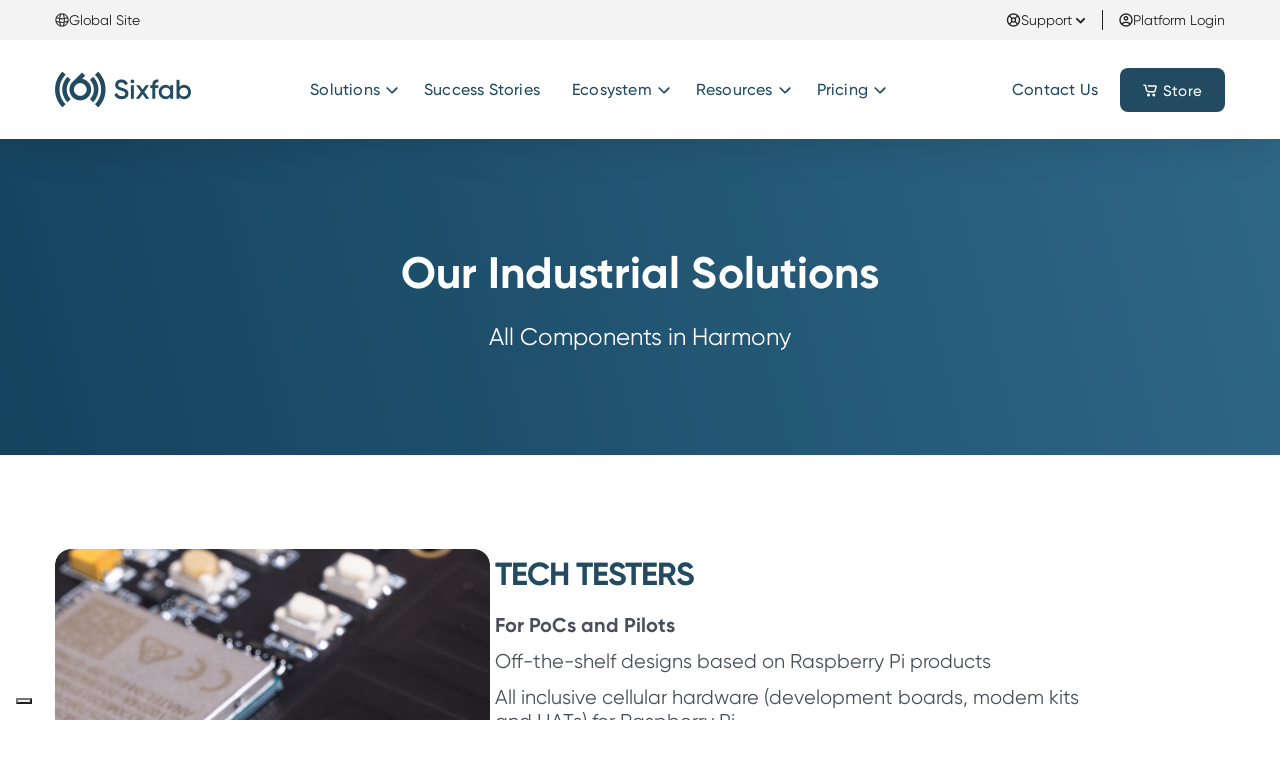

--- FILE ---
content_type: text/html; charset=UTF-8
request_url: https://sixfab.com/our-industrial-solutions/
body_size: 37432
content:
<!DOCTYPE html>
<html lang="en-US" prefix="og: https://ogp.me/ns#">
<head><script data-no-optimize="1">var litespeed_docref=sessionStorage.getItem("litespeed_docref");litespeed_docref&&(Object.defineProperty(document,"referrer",{get:function(){return litespeed_docref}}),sessionStorage.removeItem("litespeed_docref"));</script>
	<meta charset="UTF-8">
	<meta name="viewport" content="width=device-width, initial-scale=1, shrink-to-fit=no">
	<link rel="profile" href="https://gmpg.org/xfn/11">
	<script async src="https://maps.googleapis.com/maps/api/js?key=AIzaSyBBPoPgblCxrN5d8BKwHXaiyaKYaUUXX7g"></script>
		<style>img:is([sizes="auto" i], [sizes^="auto," i]) { contain-intrinsic-size: 3000px 1500px }</style>
	
<!-- Google Tag Manager for WordPress by gtm4wp.com -->
<script data-cfasync="false" data-pagespeed-no-defer>
	var gtm4wp_datalayer_name = "dataLayer";
	var dataLayer = dataLayer || [];
	const gtm4wp_use_sku_instead = false;
	const gtm4wp_currency = 'USD';
	const gtm4wp_product_per_impression = false;
	const gtm4wp_clear_ecommerce = false;
	const gtm4wp_datalayer_max_timeout = 2000;
</script>
<!-- End Google Tag Manager for WordPress by gtm4wp.com --><script>window._wca = window._wca || [];</script>

<!-- Search Engine Optimization by Rank Math - https://rankmath.com/ -->
<title>Our Industrial Solutions - Sixfab</title>
<meta name="description" content="Our industrial solutions include a wide array of tech testers intended for PoCs and Pilots and connected edge devices for full or phased deployment."/>
<meta name="robots" content="follow, index, max-snippet:-1, max-video-preview:-1, max-image-preview:large"/>
<link rel="canonical" href="https://sixfab.com/our-industrial-solutions/" />
<meta property="og:locale" content="en_US" />
<meta property="og:type" content="article" />
<meta property="og:title" content="Our Industrial Solutions - Sixfab" />
<meta property="og:description" content="Our industrial solutions include a wide array of tech testers intended for PoCs and Pilots and connected edge devices for full or phased deployment." />
<meta property="og:url" content="https://sixfab.com/our-industrial-solutions/" />
<meta property="og:site_name" content="Sixfab" />
<meta property="article:publisher" content="https://www.facebook.com/sixfab" />
<meta property="og:updated_time" content="2023-09-01T19:28:13+02:00" />
<meta property="og:image" content="https://sixfab.com/wp-content/uploads/2021/04/sixfab-social-logo.png" />
<meta property="og:image:secure_url" content="https://sixfab.com/wp-content/uploads/2021/04/sixfab-social-logo.png" />
<meta property="og:image:width" content="1200" />
<meta property="og:image:height" content="630" />
<meta property="og:image:alt" content="sixfab social logo" />
<meta property="og:image:type" content="image/png" />
<meta property="article:published_time" content="2023-08-27T09:26:40+02:00" />
<meta property="article:modified_time" content="2023-09-01T19:28:13+02:00" />
<meta name="twitter:card" content="summary_large_image" />
<meta name="twitter:title" content="Our Industrial Solutions - Sixfab" />
<meta name="twitter:description" content="Our industrial solutions include a wide array of tech testers intended for PoCs and Pilots and connected edge devices for full or phased deployment." />
<meta name="twitter:site" content="@sixfabiot" />
<meta name="twitter:creator" content="@sixfabiot" />
<meta name="twitter:image" content="https://sixfab.com/wp-content/uploads/2021/04/sixfab-social-logo.png" />
<meta name="twitter:label1" content="Time to read" />
<meta name="twitter:data1" content="Less than a minute" />
<script type="application/ld+json" class="rank-math-schema">{"@context":"https://schema.org","@graph":[{"@type":"Organization","@id":"https://sixfab.com/#organization","name":"Sixfab","sameAs":["https://www.facebook.com/sixfab","https://twitter.com/sixfabiot"],"logo":{"@type":"ImageObject","@id":"https://sixfab.com/#logo","url":"https://sixfab.com/wp-content/uploads/2021/04/sixfab-social-logo.png","contentUrl":"https://sixfab.com/wp-content/uploads/2021/04/sixfab-social-logo.png","caption":"Sixfab","inLanguage":"en-US","width":"1200","height":"630"}},{"@type":"WebSite","@id":"https://sixfab.com/#website","url":"https://sixfab.com","name":"Sixfab","publisher":{"@id":"https://sixfab.com/#organization"},"inLanguage":"en-US"},{"@type":"ImageObject","@id":"https://sixfab.com/wp-content/uploads/2021/04/sixfab-social-logo.png","url":"https://sixfab.com/wp-content/uploads/2021/04/sixfab-social-logo.png","width":"1200","height":"630","caption":"sixfab social logo","inLanguage":"en-US"},{"@type":"BreadcrumbList","@id":"https://sixfab.com/our-industrial-solutions/#breadcrumb","itemListElement":[{"@type":"ListItem","position":"1","item":{"@id":"https://sixfab.com/shop/","name":"Store"}},{"@type":"ListItem","position":"2","item":{"@id":"https://sixfab.com/our-industrial-solutions/","name":"Our Industrial Solutions"}}]},{"@type":"WebPage","@id":"https://sixfab.com/our-industrial-solutions/#webpage","url":"https://sixfab.com/our-industrial-solutions/","name":"Our Industrial Solutions - Sixfab","datePublished":"2023-08-27T09:26:40+02:00","dateModified":"2023-09-01T19:28:13+02:00","isPartOf":{"@id":"https://sixfab.com/#website"},"primaryImageOfPage":{"@id":"https://sixfab.com/wp-content/uploads/2021/04/sixfab-social-logo.png"},"inLanguage":"en-US","breadcrumb":{"@id":"https://sixfab.com/our-industrial-solutions/#breadcrumb"}},{"@type":"Person","@id":"https://sixfab.com/author/cagdas/","name":"cagdas","url":"https://sixfab.com/author/cagdas/","image":{"@type":"ImageObject","@id":"https://sixfab.com/wp-content/litespeed/avatar/b2ac49b4812141e211b8bd182fca1587.jpg?ver=1768818581","url":"https://sixfab.com/wp-content/litespeed/avatar/b2ac49b4812141e211b8bd182fca1587.jpg?ver=1768818581","caption":"cagdas","inLanguage":"en-US"},"worksFor":{"@id":"https://sixfab.com/#organization"}},{"@type":"Article","headline":"Our Industrial Solutions - Sixfab","keywords":"our industrial solutions,tech tester,connected-edge","datePublished":"2023-08-27T09:26:40+02:00","dateModified":"2023-09-01T19:28:13+02:00","author":{"@id":"https://sixfab.com/author/cagdas/","name":"cagdas"},"publisher":{"@id":"https://sixfab.com/#organization"},"description":"Our industrial solutions include a wide array of tech testers intended for PoCs and Pilots and connected edge devices for full or phased deployment.","name":"Our Industrial Solutions - Sixfab","@id":"https://sixfab.com/our-industrial-solutions/#richSnippet","isPartOf":{"@id":"https://sixfab.com/our-industrial-solutions/#webpage"},"image":{"@id":"https://sixfab.com/wp-content/uploads/2021/04/sixfab-social-logo.png"},"inLanguage":"en-US","mainEntityOfPage":{"@id":"https://sixfab.com/our-industrial-solutions/#webpage"}}]}</script>
<!-- /Rank Math WordPress SEO plugin -->

<link rel='dns-prefetch' href='//js.hs-scripts.com' />
<link rel='dns-prefetch' href='//stats.wp.com' />
<link rel='dns-prefetch' href='//hello.myfonts.net' />
<link rel="alternate" type="application/rss+xml" title="Sixfab &raquo; Feed" href="https://sixfab.com/feed/" />
<link rel="alternate" type="application/rss+xml" title="Sixfab &raquo; Comments Feed" href="https://sixfab.com/comments/feed/" />

<link rel='stylesheet' id='wp-components-css' href='https://sixfab.com/wp-includes/css/dist/components/style.min.css?ver=6.8.3' media='all' />
<link rel='stylesheet' id='flexible-shipping-ups-blocks-integration-frontend-css' href='https://sixfab.com/wp-content/plugins/flexible-shipping-ups/build/point-selection-block-frontend.css?ver=1765740663' media='all' />
<link rel='stylesheet' id='flexible-shipping-ups-blocks-integration-editor-css' href='https://sixfab.com/wp-content/plugins/flexible-shipping-ups/build/point-selection-block.css?ver=1765740663' media='all' />
<link rel='stylesheet' id='wc-vat-compliance-style-css' href='https://sixfab.com/wp-content/plugins/woocommerce-eu-vat-compliance-premium/build/style-vat-number-block.css?ver=1.36.1' media='all' />
<link rel='stylesheet' id='wp-block-library-css' href='https://sixfab.com/wp-includes/css/dist/block-library/style.min.css?ver=6.8.3' media='all' />
<link rel='stylesheet' id='ultimate_blocks-cgb-style-css-css' href='https://sixfab.com/wp-content/plugins/ultimate-blocks/dist/blocks.style.build.css?ver=3.4.7' media='all' />
<link rel='stylesheet' id='mediaelement-css' href='https://sixfab.com/wp-includes/js/mediaelement/mediaelementplayer-legacy.min.css?ver=4.2.17' media='all' />
<link rel='stylesheet' id='wp-mediaelement-css' href='https://sixfab.com/wp-includes/js/mediaelement/wp-mediaelement.min.css?ver=6.8.3' media='all' />
<style id='jetpack-sharing-buttons-style-inline-css'>
.jetpack-sharing-buttons__services-list{display:flex;flex-direction:row;flex-wrap:wrap;gap:0;list-style-type:none;margin:5px;padding:0}.jetpack-sharing-buttons__services-list.has-small-icon-size{font-size:12px}.jetpack-sharing-buttons__services-list.has-normal-icon-size{font-size:16px}.jetpack-sharing-buttons__services-list.has-large-icon-size{font-size:24px}.jetpack-sharing-buttons__services-list.has-huge-icon-size{font-size:36px}@media print{.jetpack-sharing-buttons__services-list{display:none!important}}.editor-styles-wrapper .wp-block-jetpack-sharing-buttons{gap:0;padding-inline-start:0}ul.jetpack-sharing-buttons__services-list.has-background{padding:1.25em 2.375em}
</style>
<link rel='stylesheet' id='wp-bootstrap-blocks-styles-css' href='https://sixfab.com/wp-content/plugins/wp-bootstrap-blocks/build/style-index.css?ver=5.2.1' media='all' />
<style id='global-styles-inline-css'>
:root{--wp--preset--aspect-ratio--square: 1;--wp--preset--aspect-ratio--4-3: 4/3;--wp--preset--aspect-ratio--3-4: 3/4;--wp--preset--aspect-ratio--3-2: 3/2;--wp--preset--aspect-ratio--2-3: 2/3;--wp--preset--aspect-ratio--16-9: 16/9;--wp--preset--aspect-ratio--9-16: 9/16;--wp--preset--color--black: #000000;--wp--preset--color--cyan-bluish-gray: #abb8c3;--wp--preset--color--white: #ffffff;--wp--preset--color--pale-pink: #f78da7;--wp--preset--color--vivid-red: #cf2e2e;--wp--preset--color--luminous-vivid-orange: #ff6900;--wp--preset--color--luminous-vivid-amber: #fcb900;--wp--preset--color--light-green-cyan: #7bdcb5;--wp--preset--color--vivid-green-cyan: #00d084;--wp--preset--color--pale-cyan-blue: #8ed1fc;--wp--preset--color--vivid-cyan-blue: #0693e3;--wp--preset--color--vivid-purple: #9b51e0;--wp--preset--gradient--vivid-cyan-blue-to-vivid-purple: linear-gradient(135deg,rgba(6,147,227,1) 0%,rgb(155,81,224) 100%);--wp--preset--gradient--light-green-cyan-to-vivid-green-cyan: linear-gradient(135deg,rgb(122,220,180) 0%,rgb(0,208,130) 100%);--wp--preset--gradient--luminous-vivid-amber-to-luminous-vivid-orange: linear-gradient(135deg,rgba(252,185,0,1) 0%,rgba(255,105,0,1) 100%);--wp--preset--gradient--luminous-vivid-orange-to-vivid-red: linear-gradient(135deg,rgba(255,105,0,1) 0%,rgb(207,46,46) 100%);--wp--preset--gradient--very-light-gray-to-cyan-bluish-gray: linear-gradient(135deg,rgb(238,238,238) 0%,rgb(169,184,195) 100%);--wp--preset--gradient--cool-to-warm-spectrum: linear-gradient(135deg,rgb(74,234,220) 0%,rgb(151,120,209) 20%,rgb(207,42,186) 40%,rgb(238,44,130) 60%,rgb(251,105,98) 80%,rgb(254,248,76) 100%);--wp--preset--gradient--blush-light-purple: linear-gradient(135deg,rgb(255,206,236) 0%,rgb(152,150,240) 100%);--wp--preset--gradient--blush-bordeaux: linear-gradient(135deg,rgb(254,205,165) 0%,rgb(254,45,45) 50%,rgb(107,0,62) 100%);--wp--preset--gradient--luminous-dusk: linear-gradient(135deg,rgb(255,203,112) 0%,rgb(199,81,192) 50%,rgb(65,88,208) 100%);--wp--preset--gradient--pale-ocean: linear-gradient(135deg,rgb(255,245,203) 0%,rgb(182,227,212) 50%,rgb(51,167,181) 100%);--wp--preset--gradient--electric-grass: linear-gradient(135deg,rgb(202,248,128) 0%,rgb(113,206,126) 100%);--wp--preset--gradient--midnight: linear-gradient(135deg,rgb(2,3,129) 0%,rgb(40,116,252) 100%);--wp--preset--font-size--small: 13px;--wp--preset--font-size--medium: 20px;--wp--preset--font-size--large: 36px;--wp--preset--font-size--x-large: 42px;--wp--preset--spacing--20: 0.44rem;--wp--preset--spacing--30: 0.67rem;--wp--preset--spacing--40: 1rem;--wp--preset--spacing--50: 1.5rem;--wp--preset--spacing--60: 2.25rem;--wp--preset--spacing--70: 3.38rem;--wp--preset--spacing--80: 5.06rem;--wp--preset--shadow--natural: 6px 6px 9px rgba(0, 0, 0, 0.2);--wp--preset--shadow--deep: 12px 12px 50px rgba(0, 0, 0, 0.4);--wp--preset--shadow--sharp: 6px 6px 0px rgba(0, 0, 0, 0.2);--wp--preset--shadow--outlined: 6px 6px 0px -3px rgba(255, 255, 255, 1), 6px 6px rgba(0, 0, 0, 1);--wp--preset--shadow--crisp: 6px 6px 0px rgba(0, 0, 0, 1);}:root { --wp--style--global--content-size: 1170px;--wp--style--global--wide-size: 1170px; }:where(body) { margin: 0; }.wp-site-blocks > .alignleft { float: left; margin-right: 2em; }.wp-site-blocks > .alignright { float: right; margin-left: 2em; }.wp-site-blocks > .aligncenter { justify-content: center; margin-left: auto; margin-right: auto; }:where(.wp-site-blocks) > * { margin-block-start: 24px; margin-block-end: 0; }:where(.wp-site-blocks) > :first-child { margin-block-start: 0; }:where(.wp-site-blocks) > :last-child { margin-block-end: 0; }:root { --wp--style--block-gap: 24px; }:root :where(.is-layout-flow) > :first-child{margin-block-start: 0;}:root :where(.is-layout-flow) > :last-child{margin-block-end: 0;}:root :where(.is-layout-flow) > *{margin-block-start: 24px;margin-block-end: 0;}:root :where(.is-layout-constrained) > :first-child{margin-block-start: 0;}:root :where(.is-layout-constrained) > :last-child{margin-block-end: 0;}:root :where(.is-layout-constrained) > *{margin-block-start: 24px;margin-block-end: 0;}:root :where(.is-layout-flex){gap: 24px;}:root :where(.is-layout-grid){gap: 24px;}.is-layout-flow > .alignleft{float: left;margin-inline-start: 0;margin-inline-end: 2em;}.is-layout-flow > .alignright{float: right;margin-inline-start: 2em;margin-inline-end: 0;}.is-layout-flow > .aligncenter{margin-left: auto !important;margin-right: auto !important;}.is-layout-constrained > .alignleft{float: left;margin-inline-start: 0;margin-inline-end: 2em;}.is-layout-constrained > .alignright{float: right;margin-inline-start: 2em;margin-inline-end: 0;}.is-layout-constrained > .aligncenter{margin-left: auto !important;margin-right: auto !important;}.is-layout-constrained > :where(:not(.alignleft):not(.alignright):not(.alignfull)){max-width: var(--wp--style--global--content-size);margin-left: auto !important;margin-right: auto !important;}.is-layout-constrained > .alignwide{max-width: var(--wp--style--global--wide-size);}body .is-layout-flex{display: flex;}.is-layout-flex{flex-wrap: wrap;align-items: center;}.is-layout-flex > :is(*, div){margin: 0;}body .is-layout-grid{display: grid;}.is-layout-grid > :is(*, div){margin: 0;}body{padding-top: 0px;padding-right: 0px;padding-bottom: 0px;padding-left: 0px;}a:where(:not(.wp-element-button)){text-decoration: underline;}:root :where(.wp-element-button, .wp-block-button__link){background-color: #32373c;border-width: 0;color: #fff;font-family: inherit;font-size: inherit;line-height: inherit;padding: calc(0.667em + 2px) calc(1.333em + 2px);text-decoration: none;}.has-black-color{color: var(--wp--preset--color--black) !important;}.has-cyan-bluish-gray-color{color: var(--wp--preset--color--cyan-bluish-gray) !important;}.has-white-color{color: var(--wp--preset--color--white) !important;}.has-pale-pink-color{color: var(--wp--preset--color--pale-pink) !important;}.has-vivid-red-color{color: var(--wp--preset--color--vivid-red) !important;}.has-luminous-vivid-orange-color{color: var(--wp--preset--color--luminous-vivid-orange) !important;}.has-luminous-vivid-amber-color{color: var(--wp--preset--color--luminous-vivid-amber) !important;}.has-light-green-cyan-color{color: var(--wp--preset--color--light-green-cyan) !important;}.has-vivid-green-cyan-color{color: var(--wp--preset--color--vivid-green-cyan) !important;}.has-pale-cyan-blue-color{color: var(--wp--preset--color--pale-cyan-blue) !important;}.has-vivid-cyan-blue-color{color: var(--wp--preset--color--vivid-cyan-blue) !important;}.has-vivid-purple-color{color: var(--wp--preset--color--vivid-purple) !important;}.has-black-background-color{background-color: var(--wp--preset--color--black) !important;}.has-cyan-bluish-gray-background-color{background-color: var(--wp--preset--color--cyan-bluish-gray) !important;}.has-white-background-color{background-color: var(--wp--preset--color--white) !important;}.has-pale-pink-background-color{background-color: var(--wp--preset--color--pale-pink) !important;}.has-vivid-red-background-color{background-color: var(--wp--preset--color--vivid-red) !important;}.has-luminous-vivid-orange-background-color{background-color: var(--wp--preset--color--luminous-vivid-orange) !important;}.has-luminous-vivid-amber-background-color{background-color: var(--wp--preset--color--luminous-vivid-amber) !important;}.has-light-green-cyan-background-color{background-color: var(--wp--preset--color--light-green-cyan) !important;}.has-vivid-green-cyan-background-color{background-color: var(--wp--preset--color--vivid-green-cyan) !important;}.has-pale-cyan-blue-background-color{background-color: var(--wp--preset--color--pale-cyan-blue) !important;}.has-vivid-cyan-blue-background-color{background-color: var(--wp--preset--color--vivid-cyan-blue) !important;}.has-vivid-purple-background-color{background-color: var(--wp--preset--color--vivid-purple) !important;}.has-black-border-color{border-color: var(--wp--preset--color--black) !important;}.has-cyan-bluish-gray-border-color{border-color: var(--wp--preset--color--cyan-bluish-gray) !important;}.has-white-border-color{border-color: var(--wp--preset--color--white) !important;}.has-pale-pink-border-color{border-color: var(--wp--preset--color--pale-pink) !important;}.has-vivid-red-border-color{border-color: var(--wp--preset--color--vivid-red) !important;}.has-luminous-vivid-orange-border-color{border-color: var(--wp--preset--color--luminous-vivid-orange) !important;}.has-luminous-vivid-amber-border-color{border-color: var(--wp--preset--color--luminous-vivid-amber) !important;}.has-light-green-cyan-border-color{border-color: var(--wp--preset--color--light-green-cyan) !important;}.has-vivid-green-cyan-border-color{border-color: var(--wp--preset--color--vivid-green-cyan) !important;}.has-pale-cyan-blue-border-color{border-color: var(--wp--preset--color--pale-cyan-blue) !important;}.has-vivid-cyan-blue-border-color{border-color: var(--wp--preset--color--vivid-cyan-blue) !important;}.has-vivid-purple-border-color{border-color: var(--wp--preset--color--vivid-purple) !important;}.has-vivid-cyan-blue-to-vivid-purple-gradient-background{background: var(--wp--preset--gradient--vivid-cyan-blue-to-vivid-purple) !important;}.has-light-green-cyan-to-vivid-green-cyan-gradient-background{background: var(--wp--preset--gradient--light-green-cyan-to-vivid-green-cyan) !important;}.has-luminous-vivid-amber-to-luminous-vivid-orange-gradient-background{background: var(--wp--preset--gradient--luminous-vivid-amber-to-luminous-vivid-orange) !important;}.has-luminous-vivid-orange-to-vivid-red-gradient-background{background: var(--wp--preset--gradient--luminous-vivid-orange-to-vivid-red) !important;}.has-very-light-gray-to-cyan-bluish-gray-gradient-background{background: var(--wp--preset--gradient--very-light-gray-to-cyan-bluish-gray) !important;}.has-cool-to-warm-spectrum-gradient-background{background: var(--wp--preset--gradient--cool-to-warm-spectrum) !important;}.has-blush-light-purple-gradient-background{background: var(--wp--preset--gradient--blush-light-purple) !important;}.has-blush-bordeaux-gradient-background{background: var(--wp--preset--gradient--blush-bordeaux) !important;}.has-luminous-dusk-gradient-background{background: var(--wp--preset--gradient--luminous-dusk) !important;}.has-pale-ocean-gradient-background{background: var(--wp--preset--gradient--pale-ocean) !important;}.has-electric-grass-gradient-background{background: var(--wp--preset--gradient--electric-grass) !important;}.has-midnight-gradient-background{background: var(--wp--preset--gradient--midnight) !important;}.has-small-font-size{font-size: var(--wp--preset--font-size--small) !important;}.has-medium-font-size{font-size: var(--wp--preset--font-size--medium) !important;}.has-large-font-size{font-size: var(--wp--preset--font-size--large) !important;}.has-x-large-font-size{font-size: var(--wp--preset--font-size--x-large) !important;}
:root :where(.wp-block-pullquote){font-size: 1.5em;line-height: 1.6;}
</style>
<link rel='stylesheet' id='ub-extension-style-css-css' href='https://sixfab.com/wp-content/plugins/ultimate-blocks/src/extensions/style.css?ver=6.8.3' media='all' />
<link rel='stylesheet' id='auth0-widget-css' href='https://sixfab.com/wp-content/plugins/auth0/assets/css/main.css?ver=4.6.2' media='all' />
<link rel='stylesheet' id='contact-form-7-css' href='https://sixfab.com/wp-content/plugins/contact-form-7/includes/css/styles.css?ver=6.1.4' media='all' />
<link rel='stylesheet' id='hubspot-woocommerce-hpos-compatibility-css' href='https://sixfab.com/wp-content/plugins/hubspot-woocommerce-hpos-compatibility/public/css/hubspot-woocommerce-hpos-compatibility-public.css?ver=1.0.1' media='all' />
<link rel='stylesheet' id='wc-aelia-cs-frontend-css' href='https://sixfab.com/wp-content/plugins/woocommerce-aelia-currencyswitcher/src/design/css/frontend.css?ver=5.2.15.251024' media='all' />
<link rel='stylesheet' id='woocommerce-layout-css' href='https://sixfab.com/wp-content/plugins/woocommerce/assets/css/woocommerce-layout.css?ver=10.4.3' media='all' />
<style id='woocommerce-layout-inline-css'>

	.infinite-scroll .woocommerce-pagination {
		display: none;
	}
</style>
<link rel='stylesheet' id='woocommerce-smallscreen-css' href='https://sixfab.com/wp-content/plugins/woocommerce/assets/css/woocommerce-smallscreen.css?ver=10.4.3' media='only screen and (max-width: 768px)' />
<link rel='stylesheet' id='woocommerce-general-css' href='https://sixfab.com/wp-content/plugins/woocommerce/assets/css/woocommerce.css?ver=10.4.3' media='all' />
<style id='woocommerce-inline-inline-css'>
.woocommerce form .form-row .required { visibility: visible; }
</style>
<link rel='stylesheet' id='affwp-forms-css' href='https://sixfab.com/wp-content/plugins/affiliate-wp/assets/css/forms.min.css?ver=2.30.1' media='all' />
<link rel='stylesheet' id='yith_wcbm_badge_style-css' href='https://sixfab.com/wp-content/plugins/yith-woocommerce-badges-management/assets/css/frontend.css?ver=3.21.0' media='all' />
<style id='yith_wcbm_badge_style-inline-css'>
.yith-wcbm-badge.yith-wcbm-badge-text.yith-wcbm-badge-188447 {
				bottom: 0; left: 0; 
				
				-ms-transform: ; 
				-webkit-transform: ; 
				transform: ;
				padding: 0px 0px 0px 0px;
				background-color:#034860; border-radius: 4px 4px 4px 4px; width:80px; height:25px;
			}.yith-wcbm-badge.yith-wcbm-badge-text.yith-wcbm-badge-37433 {
				bottom: 0; left: 0; 
				
				-ms-transform: ; 
				-webkit-transform: ; 
				transform: ;
				padding: 0px 0px 0px 0px;
				background-color:#2470FF; border-radius: 4px 4px 4px 4px; width:80px; height:25px;
			}.yith-wcbm-badge.yith-wcbm-badge-text.yith-wcbm-badge-36820 {
				bottom: 0; left: 0; 
				
				-ms-transform: ; 
				-webkit-transform: ; 
				transform: ;
				padding: 0px 0px 0px 0px;
				background-color:#5cb85c; border-radius: 4px 4px 4px 4px; width:80px; height:25px;
			}
</style>
<link rel='stylesheet' id='yith-gfont-open-sans-css' href='https://sixfab.com/wp-content/plugins/yith-woocommerce-badges-management/assets/fonts/open-sans/style.css?ver=3.21.0' media='all' />
<link rel='stylesheet' id='sixfab-styles-css' href='https://sixfab.com/wp-content/themes/sixfab/css/theme.min.css?ver=0.2.1.1765364294' media='all' />
<link rel='stylesheet' id='wc-pb-checkout-blocks-css' href='https://sixfab.com/wp-content/plugins/woocommerce-product-bundles/assets/css/frontend/checkout-blocks.css?ver=7.1.0' media='all' />
<link rel='stylesheet' id='wc-bundle-style-css' href='https://sixfab.com/wp-content/plugins/woocommerce-product-bundles/assets/css/frontend/woocommerce.css?ver=7.1.0' media='all' />
<script src="https://sixfab.com/wp-includes/js/jquery/jquery.min.js?ver=3.7.1" id="jquery-core-js"></script>
<script src="https://sixfab.com/wp-includes/js/jquery/jquery-migrate.min.js?ver=3.4.1" id="jquery-migrate-js"></script>
<script src="https://sixfab.com/wp-content/plugins/hubspot-woocommerce-hpos-compatibility/public/js/hubspot-woocommerce-hpos-compatibility-public.js?ver=1.0.1" id="hubspot-woocommerce-hpos-compatibility-js"></script>
<script src="https://sixfab.com/wp-content/plugins/woocommerce/assets/js/jquery-blockui/jquery.blockUI.min.js?ver=2.7.0-wc.10.4.3" id="wc-jquery-blockui-js" defer data-wp-strategy="defer"></script>
<script id="wc-add-to-cart-js-extra">
var wc_add_to_cart_params = {"ajax_url":"\/wp-admin\/admin-ajax.php","wc_ajax_url":"\/?wc-ajax=%%endpoint%%","i18n_view_cart":"View cart","cart_url":"https:\/\/sixfab.com\/cart\/","is_cart":"","cart_redirect_after_add":"no"};
</script>
<script src="https://sixfab.com/wp-content/plugins/woocommerce/assets/js/frontend/add-to-cart.min.js?ver=10.4.3" id="wc-add-to-cart-js" defer data-wp-strategy="defer"></script>
<script src="https://sixfab.com/wp-content/plugins/woocommerce/assets/js/js-cookie/js.cookie.min.js?ver=2.1.4-wc.10.4.3" id="wc-js-cookie-js" defer data-wp-strategy="defer"></script>
<script id="woocommerce-js-extra">
var woocommerce_params = {"ajax_url":"\/wp-admin\/admin-ajax.php","wc_ajax_url":"\/?wc-ajax=%%endpoint%%","i18n_password_show":"Show password","i18n_password_hide":"Hide password"};
</script>
<script src="https://sixfab.com/wp-content/plugins/woocommerce/assets/js/frontend/woocommerce.min.js?ver=10.4.3" id="woocommerce-js" defer data-wp-strategy="defer"></script>
<script src="https://sixfab.com/wp-content/plugins/woocommerce/assets/js/jquery-cookie/jquery.cookie.min.js?ver=1.4.1-wc.10.4.3" id="wc-jquery-cookie-js" data-wp-strategy="defer"></script>
<script id="jquery-cookie-js-extra">
var affwp_scripts = {"ajaxurl":"https:\/\/sixfab.com\/wp-admin\/admin-ajax.php"};
</script>
<script id="affwp-tracking-js-extra">
var affwp_debug_vars = {"integrations":{"contactform7":"Contact Form 7","woocommerce":"WooCommerce"},"version":"2.30.1","currency":"USD","ref_cookie":"affwp_ref","visit_cookie":"affwp_ref_visit_id","campaign_cookie":"affwp_campaign"};
</script>
<script src="https://sixfab.com/wp-content/plugins/affiliate-wp/assets/js/tracking.min.js?ver=2.30.1" id="affwp-tracking-js"></script>
<script src="https://stats.wp.com/s-202604.js" id="woocommerce-analytics-js" defer data-wp-strategy="defer"></script>
<link rel="https://api.w.org/" href="https://sixfab.com/wp-json/" /><link rel="alternate" title="JSON" type="application/json" href="https://sixfab.com/wp-json/wp/v2/pages/191569" /><link rel="EditURI" type="application/rsd+xml" title="RSD" href="https://sixfab.com/xmlrpc.php?rsd" />
<meta name="generator" content="WordPress 6.8.3" />
<link rel='shortlink' href='https://sixfab.com/?p=191569' />
<link rel="alternate" title="oEmbed (JSON)" type="application/json+oembed" href="https://sixfab.com/wp-json/oembed/1.0/embed?url=https%3A%2F%2Fsixfab.com%2Four-industrial-solutions%2F" />
<link rel="alternate" title="oEmbed (XML)" type="text/xml+oembed" href="https://sixfab.com/wp-json/oembed/1.0/embed?url=https%3A%2F%2Fsixfab.com%2Four-industrial-solutions%2F&#038;format=xml" />
			<!-- DO NOT COPY THIS SNIPPET! Start of Page Analytics Tracking for HubSpot WordPress plugin v11.3.33-->
			<script class="hsq-set-content-id" data-content-id="standard-page">
				var _hsq = _hsq || [];
				_hsq.push(["setContentType", "standard-page"]);
			</script>
			<!-- DO NOT COPY THIS SNIPPET! End of Page Analytics Tracking for HubSpot WordPress plugin -->
				<!-- Meta Pixel Code -->
	<script>
            !function(f,b,e,v,n,t,s)
            {if(f.fbq)return;n=f.fbq=function(){n.callMethod?
                n.callMethod.apply(n,arguments):n.queue.push(arguments)};
                if(!f._fbq)f._fbq=n;n.push=n;n.loaded=!0;n.version='2.0';
                n.queue=[];t=b.createElement(e);t.async=!0;
                t.src=v;s=b.getElementsByTagName(e)[0];
                s.parentNode.insertBefore(t,s)}(window, document,'script',
            'https://connect.facebook.net/en_US/fbevents.js');
            fbq('init', '1656535085055474');
            fbq('track', 'PageView');
	</script>
	<noscript>
		<img height="1" width="1" style="display:none" src="https://www.facebook.com/tr?id=1656535085055474&ev=PageView&noscript=1" />
	</noscript>
	<!-- End Meta Pixel Code -->
	<!-- Stream WordPress user activity plugin v4.1.1 -->

<!-- This website runs the Product Feed PRO for WooCommerce by AdTribes.io plugin - version woocommercesea_option_installed_version -->
		<script type="text/javascript">
		var AFFWP = AFFWP || {};
		AFFWP.referral_var = 'ref';
		AFFWP.expiration = 60;
		AFFWP.debug = 0;


		AFFWP.referral_credit_last = 1;
		</script>
	<style>img#wpstats{display:none}</style>
		
<!-- Google Tag Manager for WordPress by gtm4wp.com -->
<!-- GTM Container placement set to manual -->
<script data-cfasync="false" data-pagespeed-no-defer>
	var dataLayer_content = {"pagePostType":"page","pagePostType2":"single-page","pagePostAuthor":"cagdas"};
	dataLayer.push( dataLayer_content );
</script>
<script data-cfasync="false" data-pagespeed-no-defer>
(function(w,d,s,l,i){w[l]=w[l]||[];w[l].push({'gtm.start':
new Date().getTime(),event:'gtm.js'});var f=d.getElementsByTagName(s)[0],
j=d.createElement(s),dl=l!='dataLayer'?'&l='+l:'';j.async=true;j.src=
'//www.googletagmanager.com/gtm.js?id='+i+dl;f.parentNode.insertBefore(j,f);
})(window,document,'script','dataLayer','GTM-WVQPMMR');
</script>
<!-- End Google Tag Manager for WordPress by gtm4wp.com --><meta name="mobile-web-app-capable" content="yes">
<meta name="apple-mobile-web-app-capable" content="yes">
<meta name="apple-mobile-web-app-title" content="Sixfab - Your IoT Edge, simplified and ruggedized!">
	<noscript><style>.woocommerce-product-gallery{ opacity: 1 !important; }</style></noscript>
	<meta name="google-site-verification" content="YH46OK7zrjYAfAodkJtuXsDwOCdIR5M2nmr46wp-31U" />
<meta name="google-site-verification" content="44cbKw3gWCJos9yZypczZElpGuYBKLSd0O38ozdA6kE" />
<link rel="icon" href="https://sixfab.com/wp-content/uploads/2021/02/cropped-Sixfab_favicon-main-1-32x32.png" sizes="32x32" />
<link rel="icon" href="https://sixfab.com/wp-content/uploads/2021/02/cropped-Sixfab_favicon-main-1-192x192.png" sizes="192x192" />
<link rel="apple-touch-icon" href="https://sixfab.com/wp-content/uploads/2021/02/cropped-Sixfab_favicon-main-1-180x180.png" />
<meta name="msapplication-TileImage" content="https://sixfab.com/wp-content/uploads/2021/02/cropped-Sixfab_favicon-main-1-270x270.png" />
		<style id="wp-custom-css">
			.only-button .heading-cta-wrapper {
  margin-top: 10px !important;
	margin-bottom: 10px !important;
}

.only-button .heading-cta {
  justify-content: center !important;
}

.only-button .heading-cta-button {
  margin: 0 auto;
}

.my-3col-services {
  .choose-us-services {
    @include media-breakpoint-up(md) {
      grid-template-columns: repeat(3, 1fr) !important;
    }
  }

  .choose-us-services-item {
    @include media-breakpoint-up(md) {
      display: flex;
      align-items: center;
    }
  }

  .choose-us-services-item-icon {
    margin-right: 1rem;
    margin-bottom: 0 !important;
  }

  .choose-us-services-item-title {
    margin-bottom: 0 !important;
    max-width: 100% !important;
  }
}


@media (min-width: 768px) {
  .alpon.choose-us-wrapper.my-3col-services .choose-us-services {
    display: grid !important;
    grid-template-columns: repeat(3, 1fr) !important;
  }
  .alpon.choose-us-wrapper.my-3col-services .choose-us-services-item {
    display: flex !important;
    align-items: center !important;
  }
  .alpon.choose-us-wrapper.my-3col-services .choose-us-services-item-icon {
    margin-right: 1rem !important;
    margin-bottom: 0 !important;
  }
  .alpon.choose-us-wrapper.my-3col-services .choose-us-services-item-title {
    margin-bottom: 0 !important;
    max-width: 100% !important;
  }
}



.page-id-195757 .home-banner-image::before {
  background-image: none !important; /* Removes the six.png background */
  background-color: transparent !important; /* Optional: Set a transparent background */
}


.page-id-195757 .home-banner {
  background: #f7f8f9 !important; /* Set the background to flat white */
}

.page-id-195757 .home-banner-title {
  color: #034860 !important; /* Title color */
}

.page-id-195757 .home-banner-description {
  color: #034860 !important; /* Description color */
}

.page-id-195757 .home-banner-slogan {
  color: #034860 !important; /* Slogan color */
}

.page-id-195757 .home-banner-link a:hover {
  color: #FFFFFF !important; /* Link text color */
  border-color: #E69138
	
		!important; /* Link border color */
}

.page-id-195757 .home-banner-link a {
  color: #FFFFFF !important; /* Link hover text color */
  background-color: #E69138 !important; /* Link hover background color */
}


.alert-warning{
    color: #a94445;
    background-repeat: no-repeat;
    background-position: 104% 19%;
    background-color: #f2dede;
    border-color: #ebccd1;
  	border: 1px solid transparent;
  	border-radius: 3px;
   font-size: 15px;
   padding: 0px 30px;
   padding-top: 15px;
   padding-bottom: 15px;
   box-shadow: 0 2px 4px 0 rgba(0,0,0,.078);
   margin-bottom: 20px;
 }

.woocommerce-Tabs-panel > h2 {
	display:none;
}

.contact-form .wpcf7-form-control-wrap .wpcf7-form-control {
	width: 100%; 
}

/* "Trusted by.." Homepage Section Hide */
#post-6 > div > div.trusted-brands > div {
	display:none;
}

#post-6 > div > div.home-customer-container {
	padding-bottom: 0px;
}
/* ------------------- */

/* "Product:SIM Overview Tab*/
.productsims {
	padding-top: 0px;
	padding-bottom: 16px;
}
/* ------------------- */

/* "ProductSIM Overview Tab/2*/
#tab-description > div:nth-child(4) > div {
	border-bottom-left-radius: 16px;
	border-bottom-right-radius: 16px;
} 

.wp-block-ub-content-toggle-accordion-content-wrap {
	border: none !important;
}
/* ------------------- */

/* Return Policy Customize*/
#post-192445 > header {
	margin-top: 40px;
	display: none;
}

#post-192445 > div > div.solution-banner-container {
	margin-bottom: 62px;
	padding-top: 62px;
	padding-bottom: 48px;
}
/* ------------------- */

/* Affialite Page Custom*/
body > div.wp-block-group.alignfull.is-layout-flow.wp-container-core-group-layout-1.wp-block-group-is-layout-flow > div.wp-block-cover.alignfull.is-light.has-white-color.has-text-color.has-link-color.wp-elements-2510a3fd1d48d38339e88dcbd1cd95a3 {
	position:relative;
	z-index: -1;
}

body > div.wp-block-group.alignfull.is-layout-flow.wp-container-core-group-layout-1.wp-block-group-is-layout-flow > div.choose-us-wrapper.gemo {
	position: relative;
	z-index: 12;
	left: 10px;
	top: -200px;
}

body > div.wp-block-group.alignfull.is-layout-flow.wp-container-core-group-layout-1.wp-block-group-is-layout-flow > div.choose-us-wrapper.gemo > div > div.choose-us-services > div:nth-child(1) {
	background: white;
}

body > div.wp-block-group.alignfull.is-layout-flow.wp-container-core-group-layout-1.wp-block-group-is-layout-flow > div.choose-us-wrapper.gemo > div > div.choose-us-services > div:nth-child(2) {
	background: white;
}

body > div.wp-block-group.alignfull.is-layout-flow.wp-container-core-group-layout-1.wp-block-group-is-layout-flow > div.choose-us-wrapper.gemo > div > div.choose-us-services > div:nth-child(3) {
	background: white;
}

body > div.wp-block-group.alignfull.is-layout-flow.wp-container-core-group-layout-1.wp-block-group-is-layout-flow > div.choose-us-wrapper.gemo > div > div.choose-us-services > div:nth-child(4) {
	background: white;
}

body > div.wp-block-group.alignfull.is-layout-flow.wp-container-core-group-layout-1.wp-block-group-is-layout-flow {
	margin-bottom: -175px !important;
}
/* ------------------- */

/* ALPON */
body.page-slug-alpon .entry-header {
	display: none;
}
body.page-slug-alpon .entry-footer {
	display: none;
}

#post-6 > div > div.call-to-action-wrapper > div > div > div.call-to-action-right-side > div:nth-child(2) { 
display: none;
}

#tab-description > div.overview-icons-container > div > div:nth-child(3) > div.overview-icons-text > div.overview-icons-title {
font-size: 17px !important;
}

#tab-description > div.overview-icons-container > div > div:nth-child(2) > div.overview-icons-text > div.overview-icons-title {
font-size: 17px !important;
}

#tab-description > div.overview-icons-container > div > div:nth-child(1) > div.overview-icons-text > div.overview-icons-title {
font-size: 17px !important;
}

#jp-relatedposts {
display: none !important;
} 

#post-195223 > div > div:nth-child(4) > div > div {
padding-top:24px !important;
padding-bottom: 104px !important;
} 

body > div.about-banner-container > div > div > div.about-banner-title {
font-size: 33px;
} 

#tab-description > div.overview-icons-container > div > div:nth-child(2) > div.overview-icons-image > img {
width: 52px;
height:50px;
	margin-top: -3px;
	margin-left: -4.5px
} 

#tab-description > div.overview-icons-container > div > div:nth-child(2) > div.overview-icons-image {
width: 87px;
	height:88px;
} 
#tab-description > div.overview-icons-container > div > div:nth-child(1) > div.overview-icons-image{
width: 87px;
	height:88px;
} 

@media only screen and (max-width: 768px) {
 body > div.about-banner-container > div > div > div.about-banner-title {
font-size: 20px;
}
}

#post-196741 > header {
display: none;
} 

#post-196741 > div > div.solution-banner-container.alpon-page-banner.alpon > div > div {
padding-top: 40px;
} 

#post-196741 > div > div:nth-child(7) > div > div {
padding-top: 68px;
padding-bottom: 0px;
} 

#post-196741 > div > div:nth-child(8) > div > div {
padding-top: 52px;
padding-bottom: 0px;
} 

#post-196741 > div > div:nth-child(9) > div > div {
	padding-top: 52px;
padding-bottom: 0px;
} 

#post-196741 > div > div:nth-child(10) > div > div {
	padding-top: 52px;
padding-bottom: 0px;
} 

#post-196741 > div > div:nth-child(12) > div > div {
padding-top: 32px;
padding-bottom: 0px;
} 

#post-196741 > div > div:nth-child(13) > div > div {
	padding-top: 52px;
padding-bottom: 108px;
} 

#post-196741 > div > div.choose-us-wrapper.alpon {
padding-top: 30px;
padding-bottom: 68px;
} 

#post-196741 > div > div:nth-child(5) > div > div {
padding-top: 164px;
} 

#post-196741 > div > div:nth-child(2) > div > div {
padding-top: 162px;
} 

#post-196741 > div > div:nth-child(3) > div > div {
padding-top: 12px;
padding-bottom: 176px;
} 

@media only screen and (max-width: 768px) {
#post-196741 > div > div:nth-child(2) > div > div {
padding-top: 58px;
padding-bottom: 20px; 
 }
#post-196741 > div > div:nth-child(3) > div > div {
row-gap: 0.5em;
padding-bottom: 56px; 
 }
#post-196741 > div > div:nth-child(5) > div > div {
padding-top: 56px; 
	padding-bottom: 0px;
 }
#post-196741 > div > div.choose-us-wrapper.alpon { 
	padding-bottom: 4px;
 }
#post-196741 > div > div.wp-block-group.is-layout-constrained.wp-container-core-group-is-layout-1.wp-block-group-is-layout-constrained {
padding: 20px; !important
 }
#post-196741 > div > div:nth-child(12) > div > div {
padding-top: 20px; !important
 }
#post-196741 > div > div:nth-child(13) > div > div {
padding-bottom: 64px; !important
 }
}

/* --Integrations Page-- */

body > div.simplify-boxes-wrapper.alpon > div > div.simplify-boxes-wrapper-items > div:nth-child(1) > div.simplify-box-bottom > div.simplify-box-description > p > a > span {
 color: #ffffff;
}

body > div:nth-child(6) > div > div.simplify-boxes-wrapper-items > div:nth-child(1) > div.simplify-box-bottom > div.simplify-box-description > p:nth-child(1) > a {
 color: #ffffff !important;
}

body > div.simplify-boxes-wrapper.alpon > div > div.simplify-boxes-wrapper-items > div:nth-child(1) > div.simplify-box-bottom {
 background: linear-gradient(0deg,rgba(0,0,0,.1),rgba(0,0,0,.1)),linear-gradient(103.82deg,#357396 0,#04324d 159.56%);
}

body > div.simplify-boxes-wrapper.alpon > div > div.simplify-boxes-wrapper-items > div:nth-child(2) > div.simplify-box-bottom > div.simplify-box-description > p > a > span {
 color: #ffffff;
}

body > div.simplify-boxes-wrapper.alpon > div > div.simplify-boxes-wrapper-items > div:nth-child(2) > div.simplify-box-bottom {
 background: linear-gradient(0deg,rgba(0,0,0,.1),rgba(0,0,0,.1)),linear-gradient(103.82deg,#357396 0,#04324d 159.56%);
}

body > div.simplify-boxes-wrapper.alpon > div > div.simplify-boxes-wrapper-items > div:nth-child(3) > div.simplify-box-bottom > div.simplify-box-description > p > a > span {
 color: #ffffff;
}

body > div.simplify-boxes-wrapper.alpon > div > div.simplify-boxes-wrapper-items > div:nth-child(3) > div.simplify-box-bottom {
 background: linear-gradient(0deg,rgba(0,0,0,.1),rgba(0,0,0,.1)),linear-gradient(103.82deg,#357396 0,#04324d 159.56%);
}

body > div.simplify-boxes-wrapper.alpon > div > div.simplify-boxes-wrapper-items > div:nth-child(1) > div.simplify-box-bottom > div.simplify-box-description > p:nth-child(2) > a > img {
 margin-top: 12px;
}

body > div.simplify-boxes-wrapper.alpon > div > div.simplify-boxes-wrapper-items > div:nth-child(2) > div.simplify-box-bottom > div.simplify-box-description > p:nth-child(2) > a > img {
 margin-top: 12px;
}

body > div.simplify-boxes-wrapper.alpon > div > div.simplify-boxes-wrapper-items > div:nth-child(3) > div.simplify-box-bottom > div.simplify-box-description > p:nth-child(2) > a > img {
 margin-top: 12px;
}


body > div:nth-child(12) {
 margin-bottom: 96px !important;
}

body > div:nth-child(7) > div > div.simplify-boxes-wrapper-items {
 margin-top: -32px !important;
}

body > div:nth-child(8) > div > div.simplify-boxes-wrapper-title {
 display: none !important;
}

body > div:nth-child(9) > div > div.simplify-boxes-wrapper-title {
 display: none !important;
}

body > div:nth-child(11) > div > div.simplify-boxes-wrapper-title {
 display: none !important;
}

body > div:nth-child(12) > div > div.simplify-boxes-wrapper-title {
 display: none !important;
}


body > div:nth-child(10) > div > div.simplify-boxes-wrapper-title {
 display: none !important;
}
/* --Integrations Page Button Hover-- */

body > div.simplify-boxes-wrapper.alpon > div > div.simplify-boxes-wrapper-items > div:nth-child(1) > div.simplify-box-bottom > div.simplify-box-description > p:nth-child(2) > a > img:hover {
    transition: filter 0.2s ease;
    cursor: pointer;
}

body > div.simplify-boxes-wrapper.alpon 
  > div > div.simplify-boxes-wrapper-items 
  > div:nth-child(1) > div.simplify-box-bottom 
  > div.simplify-box-description > p:nth-child(2) > a > img:hover {
    filter: brightness(0) invert(1);
}

body > div.simplify-boxes-wrapper.alpon > div > div.simplify-boxes-wrapper-items > div:nth-child(2) > div.simplify-box-bottom > div.simplify-box-description > p:nth-child(2) > a > img:hover {
    transition: filter 0.2s ease;
    cursor: pointer;
}

body > div.simplify-boxes-wrapper.alpon 
  > div > div.simplify-boxes-wrapper-items 
  > div:nth-child(2) > div.simplify-box-bottom 
  > div.simplify-box-description > p:nth-child(2) > a > img:hover {
    filter: brightness(0) invert(1);
}

body > div.simplify-boxes-wrapper.alpon > div > div.simplify-boxes-wrapper-items > div:nth-child(3) > div.simplify-box-bottom > div.simplify-box-description > p:nth-child(2) > a > img:hover {
    transition: filter 0.2s ease;
    cursor: pointer;
}

body > div.simplify-boxes-wrapper.alpon 
  > div > div.simplify-boxes-wrapper-items 
  > div:nth-child(3) > div.simplify-box-bottom 
  > div.simplify-box-description > p:nth-child(2) > a > img:hover {
    filter: brightness(0) invert(1);
}

/* -------------------- */


#swiper-wrapper-3b521671919dcbb4 > div:nth-child(15) {
    margin-right: 44px !important;
}

/* ----Success Stories------ */

.page-id-197551 .simplify-boxes-wrapper-items > div:nth-child(1) .simplify-box-image {
border-top-left-radius: 12px;
border-top-right-radius: 12px; 
overflow: hidden; 
padding: 0px;
}

.page-id-197551 .simplify-boxes-wrapper.alpon .simplify-boxes-wrapper-items > div:nth-child(1) .simplify-box-image img  {
  width: 100%;
  height: 100%;
  object-fit: cover;
  display: block;
}

.page-id-197551 .simplify-boxes-wrapper-items > div:nth-child(2) .simplify-box-image {
border-top-left-radius: 12px;
border-top-right-radius: 12px; 
overflow: hidden; 
padding: 0px;
}

.page-id-197551 .simplify-boxes-wrapper.alpon .simplify-boxes-wrapper-items > div:nth-child(2) .simplify-box-image img  {
  width: 100%;
  height: 100%;
  object-fit: cover;
  display: block;
margin-top: 0px;
}


.page-id-197551 .simplify-boxes-wrapper-items > div:nth-child(3) .simplify-box-image {
border-top-left-radius: 12px;
border-top-right-radius: 12px; 
overflow: hidden; 
padding: 0px;
}

.page-id-197551 .simplify-boxes-wrapper.alpon .simplify-boxes-wrapper-items > div:nth-child(3) .simplify-box-image img  {
  width: 100%;
  height: 100%;
  object-fit: cover;
  display: block;
margin-top: 0px;
}

.page-id-197551 .simplify-boxes-wrapper.alpon {
 margin-top: 64px;
 margin-bottom: 56px;
}

.page-id-197551 .simplify-boxes-wrapper.alpon .simplify-boxes-wrapper-description {
display: none;
}



@media (max-width: 768px) {
.page-id-197551 .simplify-boxes-wrapper.alpon .simplify-boxes-wrapper-items > div:nth-child(1) > div.simplify-box-image {
    min-height: auto !important;
  }
}

@media (max-width: 768px) {
.page-id-197551 .simplify-boxes-wrapper.alpon .simplify-boxes-wrapper-items > div:nth-child(2) > div.simplify-box-image {
    min-height: auto !important;
  }
}

@media (max-width: 768px) {
.page-id-197551 .simplify-boxes-wrapper.alpon .simplify-boxes-wrapper-items > div:nth-child(3) > div.simplify-box-image {
    min-height: auto !important;
  }
}

/* -------------------- */

.page-id-197562 .solution-content-container {
    margin-top: -100px !important;
  }

.page-id-197562 .about-text {
    margin-top: -100px !important;
  }

#post-197978 > header {
display: none;
  }
/* -------------------- */

@media (max-width: 768px) {
body.page-id-197551 > div:nth-child(5){
    margin-bottom: 24px !important;
  }

body.page-id-197551 > div:nth-child(6) {
    margin-top: 28px !important;
  }
}

body.page-id-197551 > div:nth-child(6) > div > div.simplify-boxes-wrapper-title {
  display: none !important;
}
/* -------------------- */

/* ALPON CSS */

  /* Hero Section */
    .hero-component {
      position: relative;
      min-height: 100vh;
      display: flex;
      align-items: center;
      justify-content: space-between;
      padding: 60px;
      box-sizing: border-box;
      color: white;
      font-family: 'Segoe UI', Tahoma, Geneva, Verdana, sans-serif;
      background: linear-gradient(90deg, #4F008E 0%, #00A6C8 100%);
      overflow: hidden;
      padding-left: 150px;
      padding-right: 150px;
    }

    @media (max-width: 1301px) {
        .hero-component{
            padding-left: 350px;
            padding-right: 350px;
        }
    }

    @media (max-width: 1300px) {
        .hero-component{
            padding-left: 100px;
            padding-right: 100px;
        }
    }

    @media (max-width: 1200px) {
        .hero-component{
            padding-left: 50px;
            padding-right: 50px;
        }
    }

    .hero-component::before {
      content: "";
      position: absolute;
      top: 0;
      left: 0;
      width: 100%;
      height: 100%;
      background: linear-gradient(
        90deg,
        rgba(34, 34, 34, 1) 0%,
        rgba(34, 34, 34, 0) 35%,
        rgba(34, 34, 34, 0) 66%,
        rgba(34, 34, 34, 1) 100%
      );
      z-index: 0;
    }

    .hero-component__content {
      max-width: 464px;
      z-index: 1;
    }

    .hero-component__heading {
      font-size: 2.8rem;
      font-weight: bold;
      margin-bottom: 0.8rem;
      font-family: 'Gilroy';
      font-weight: 900;
    }

    .hero-component__subheading {
      font-size: 18px;
      font-weight: bold;
      margin-bottom: 1rem;
      color: #ffffff;
      font-family: 'Gilroy';
      font-weight: 700;
    }

    .hero-component__text {
      line-height: 1.6;
      color: #ffffff;
      margin-bottom: 1rem;
      font-family: 'Gilroy';
      font-weight: 400;
      font-size: 16px;
    }

    .hero-component__highlight {
      color: #ffff;
      font-weight: bold;
    }

    .hero-component__form {
      display: flex;
      flex-direction: column;
      gap: 10px;
      margin-top: 20px;
    }

    .hero-component__input {
      padding: 12px !important;
      border-radius: 8px !important;
      border: none !important;
      outline: none !important;
      font-size: 1rem !important;
      background: #F6F6F6 !important;
      opacity: 80% !important;
    }

.klaviyo-form input{
	    padding: 12px !important;
      border-radius: 8px !important;
      border: none !important;
      outline: none !important;
      font-size: 1rem !important;
      background-color: #F6F6F6 !important;
      opacity: 80% !important;
	font-family: 'Gilroy' !important;
	letter-spacing: 0 !important;
	color: #222222 !important;
}

#email_01JXAGQPD6QJYHQ07F1G8V2DJ6{
		    padding: 12px !important;
      border-radius: 8px !important;
      border: none !important;
      outline: none !important;
      font-size: 1rem !important;
      background: #F6F6F6 !important;
      opacity: 80% !important;
	font-family: 'Gilroy' !important;
	margin-top: 15px !important;
	letter-spacing: 0 !important;
	color: #222222 !important;
}

#label-first_name_01JXAGQPCWT5CRMFG0KPBRQZRP{
		font-family: 'Gilroy' !important;
	letter-spacing: 0 !important;
	color: #222222 !important;
}

#first_name_01JXAGQPCWT5CRMFG0KPBRQZRP::placeholder{
		font-family: 'Gilroy' !important;
	letter-spacing: 0 !important;
	font-size:1rem !important;
	font-weight: 500 !important;
	word-spacing:0 !important;
	letter-spacing: 0 !important;
	color: #222222 !important;
	
}

#email_01JXAGQPD6QJYHQ07F1G8V2DJ6::placeholder{
		font-family: 'Gilroy' !important;
	letter-spacing: 0 !important;
	font-size:1rem !important;
	font-weight: 500 !important;
	word-spacing:0 !important;
	color: #222222 !important;
}

.go576818097{
	width: 140px !important;
	     padding: 0px 20px !important;
      font-size: 1rem !important;
      border: 2px solid white !important;
      background: transparent !important;
      color: white !important;
      border-radius: 8px !important;
      cursor: pointer !important;
      transition: background 0.3s !important;
      max-width: 154px !important;
      margin-top: 20px !important;
		color: #fff !important;
		font-family: 'Gilroy' !important;
	      transition: background 0.3s !important;
	letter-spacing: 0 !important;
}

    .hero-component__button {
      padding: 12px;
      font-size: 1rem;
      border: 2px solid white;
      background: transparent;
      color: white;
      border-radius: 8px;
      cursor: pointer;
      transition: background 0.3s;
      max-width: 154px;
      margin-top: 15px;
    }

    .go576818097:hover {
      background: white !important;
      color: #224B62 !important;
    }

    .hero-component__image {
      max-width: 600px;
      z-index: 1;
    }

    @media (max-width: 1068px) {
      .hero-component {
        flex-direction: column;
        padding: 60px;
        text-align: center;
      }

      .hero-component__image {
        max-width: 60%;
        margin-top: 60px;
      }

      .hero-component__button{
        margin-left: auto;
        margin-right: auto;
      }
    }

    @media (max-width: 734px) {
        .hero-component__image {
        max-width: 90%;
        margin-top: 60px;
      }
    }

    /* Kickstarter Banner */
    .kickstarter-banner {
            background: #224B62;
            color: white;
            padding: 15px 0;
            text-align: center;
            position: relative;
            overflow: hidden;
            font-family: 'Inter', sans-serif;
        }

        .kickstarter-banner__wrapper {
            display: flex;
            align-items: center;
            animation: scroll-banner 30s linear infinite;
            width: fit-content;
        }

        .kickstarter-banner__content {
            display: flex;
            align-items: center;
            justify-content: center;
            gap: 60px;
            white-space: nowrap;
        }

        .kickstarter-banner__item {
            display: flex;
            align-items: center;
            gap: 10px;
            white-space: nowrap;
            font-weight: bold;
            font-size: 14px;
        }

        .kickstarter-banner__text {
            color: white;
            font-family: 'Inter', sans-serif;
        }

        .kickstarter-banner__wrapper .kickstarter-banner__content:nth-of-type(2){
          margin-left: 60px;
        }

        @keyframes scroll-banner {
            0% { 
                transform: translateX(0); 
            }
            100% { 
                transform: translateX(-50%); 
            }
        }


    /* Why ALPON Section */
    .why-alpon-section {
      padding: 80px 20px;
      background: #ffff;
      text-align: center;
    }

    .why-alpon-section__container {
      max-width: 1200px;
      margin: 0 auto;
    }

    .why-alpon-section__title {
      font-size: 32px;
      font-weight: bold;
      color: #224B62;
      margin-bottom: 60px;
      font-family: 'Gilroy';
    }

    .why-alpon-section__grid {
      display: grid;
      grid-template-columns: repeat(auto-fit, minmax(250px, 1fr));
      gap: 40px;
    }

    .why-alpon-section__card {
      background: white;
      padding: 40px 30px;
      border-radius: 12px;
      box-shadow: 0 4px 20px rgba(0, 0, 0, 0.1);
      transition: transform 0.3s ease;
      display: flex;
      flex-direction: column;
    }

    .why-alpon-section__card:hover {
      transform: translateY(-5px);
    }

    .why-alpon-section__icon {
      width: 60px;
      height: 60px;
      background: #4F008E;
      border-radius: 12px;
      display: flex;
      align-items: center;
      justify-content: center;
      margin: 0 auto 20px;
      font-size: 24px;
      color: white;
    }

    .why-alpon-section__card-title {
      font-size: 18px;
      font-weight: 600;
      color: #222222;
      margin-bottom: 0;
      font-family: 'Gilroy';
      text-align: left;
			margin-top:15px;
			margin-bottom:15px;
    }

    .why-alpon-section__card-text {
      color: #222222;
      line-height: 1.6;
      font-family: 'Gilroy';
      text-align: left;
      font-size: 14px;
    }

    /* Introducing Section */
    .introducing-section {
      padding: 80px 20px;
      background: white;
    }

    .introducing-section__container {
      max-width: 1200px;
      margin: 0 auto;
      display: grid;
      grid-template-columns: 1fr 1fr;
      gap: 60px;
      align-items: center;
    }

    .introducing-section__content {
      padding-right: 40px;
    }

    .introducing-section__image-container{
      display: flex;
      justify-content: center;
    }

    .introducing-section__title {
      font-size: 2.2rem;
      font-weight: bold;
      color: #224B62;
      margin-bottom: 30px;
      font-family: 'Gilroy';
    }

    .introducing-section__text {
      color: #666;
      line-height: 1.8;
      font-size: 1.1rem;
      font-family: 'Gilroy';
    }

    .introducing-section__image {
      width: 363px;
      height: auto;
      border-radius: 12px;
    }

    @media (max-width: 968px) {
      .introducing-section__container {
        grid-template-columns: 1fr;
        gap: 40px;
      }

      .introducing-section__content {
        padding-right: 0;
        text-align: center;
      }
    }

    /* Features Section */
    .features-section {
      padding: 80px 20px;
      background: #fff;
    }

    .features-section__container {
      max-width: 1200px;
      margin: 0 auto;
      display: flex;
      justify-content: space-evenly;
      align-items: center;
    }

    @media (max-width: 1068px) {
      .features-section__container{
        flex-direction: column;
      }
    }

    .features-section__header {
      text-align: center;
      margin-bottom: 60px;
      font-family: 'Gilroy';
      flex-basis: 25%;
    }

    .features-section__title {
      font-size: 32px;
      font-weight: bold;
      color: #224B62;
      margin-bottom: 15px;
      font-family: 'Gilroy';
      text-align: left;
    }

    @media (max-width: 1068px) {
      .features-section__title{
        text-align: center;
      }
    }

    .features-section__subtitle {
      color: #666;
      font-size: 1.1rem;
      font-family: 'Gilroy';
    }

    .features-section__grid {
      display: grid;
      grid-template-columns: repeat(auto-fit, minmax(388px, 1fr));
      gap: 30px;
      flex-basis: 75%;
    }

    .features-section__card {
      background: white;
      padding: 40px;
      border-radius: 12px;
      box-shadow: 0 4px 20px rgba(0, 0, 0, 0.1);
    }

    .features-section__card-header {
      
      margin-bottom: 20px;
      font-family: 'Gilroy';
    }

    .features-section__card-icon {
      width: 50px;
      height: 50px;
      background: #4F008E;
      border-radius: 8px;
      display: flex;
      align-items: center;
      justify-content: center;
      color: white;
      font-weight: bold;
    }

    .features-section__card-title {
      font-size: 20px;
      font-weight: bold;
      color: #224B62;
      font-family: 'Gilroy';
      text-transform: uppercase;
			margin-top:15px;
    }

    .features-section__card-list {
      list-style: none;
      padding: 0;
    }

    .features-section__card-list li {
      padding: 8px 0;
      color: #666;
      position: relative;
      padding-left: 20px;
      font-family: 'Gilroy';
    }

    .features-section__card-list li:before {
      content: "•";
      position: absolute;
      left: 0;
      color: #4F008E;
      font-weight: bold;
    }

    /* World First Section */
    .world-first-section-img{
      width: 100%;
      height: auto;
    }

    .world-first-section__container{
      position: relative;
    }

    .world-first-section-text{
      position: absolute;
      top: 50%;
  transform: translateY(-50%);
      left: 100px;
      color: #fff;
      font-family: 'Gilroy';
      font-weight: 800;
      font-size: 48px;
    }

    /* DEEPX Section */
    .deepx-section {
      padding: 80px 20px;
      background: white;
    }

    .deepx-section__container {
      max-width: 1200px;
      margin: 0 auto;
      display: grid;
      grid-template-columns: 1fr 1fr;
      gap: 60px;
      align-items: center;
    }

    .deepx-section__image-container {
      position: relative;
    }


    .deepx-section__image {
      width: 400px;
      height: auto;
      border-radius: 12px;
    }

    .deepx-section__content {
      padding-left: 40px;
    }

    .deepx-section__title {
      font-size: 2.2rem;
      font-weight: bold;
      color: #224B62;
      margin-bottom: 30px;
      font-family: 'Gilroy';
    }

    .deepx-section__text {
      color: #666;
      line-height: 1.8;
      font-size: 1.1rem;
      font-family: 'Gilroy';
    }

    @media (max-width: 968px) {
      .deepx-section__container {
        grid-template-columns: 1fr;
        gap: 40px;
      }

      .deepx-section__content {
        padding-left: 0;
        text-align: center;
      }
    }

    /* Edge Innovator Program Section */
    .edge-program-section {
      padding: 80px 0 0 0;
      
      color: white;
      position: relative;
      overflow: hidden;
    }

    .edge-program-section::before {
      content: "";
      position: absolute;
      top: 0;
      left: 0;
      width: 100%;
      height: 100%;
      opacity: 0.5;
    }

    .edge-program-section__container {
      
      margin: 0 auto;
      text-align: center;
      position: relative;
      z-index: 1;
    }
    .edge-sixfab-badge{
      position: absolute;
    top: 0;
    z-index: 1;
    display: flex;
    right: 100px;
    align-items: center;
    background-color: #fff;
    padding: 10px 20px;
    max-width: 500px;
    column-gap: 15px;
    border-radius: 0 0px 16px 16px;
    }
    .edge-sixfab-logo{
      width: 128px;
      height: auto;
    }
    .edge-sixfab-text{
      font-size: 14px;
      font-weight: 400;
      font-family: 'Gilroy';
      color: #224B62;
      text-align: left;
			margin-bottom:0 !important;
    }

    .alpon-highlight-text{
      color: #224B62;
    }
    .edge-program-section__badge {
      display: inline-block;
      background: rgba(255, 255, 255, 0.1);
      padding: 8px 20px;
      border-radius: 20px;
      font-size: 0.9rem;
      margin-bottom: 30px;
      border: 1px solid rgba(255, 255, 255, 0.2);
    }

    .edge-program-section__title {
      font-size: 2rem;
      font-weight: bold;
      margin-bottom: 10px;
      line-height: 1.2;
      font-family: 'Gilroy';
      text-align: left;
    }

    .edge-program-section__subtitle {
      font-size: 18px;
      margin-bottom: 20px;
      opacity: 0.9;
      font-family: 'Gilroy';
      text-align: left;
      font-weight: 500;
    }

    .edge-program-section__text {
      font-size: 16px;
      margin-bottom: 20px;
      opacity: 0.8;
      line-height: 1.6;
      font-family: 'Gilroy';
      text-align: left;
    }

    .edge-program-section__form {
      display: flex;
      flex-direction: column;
      gap: 15px;
      max-width: 400px;
    
      font-family: 'Gilroy';
    }

    .edge-program-img-div{
      position: relative;
    }

    .edge-progam-content{
      position: absolute;
  top: 50%;
  transform: translateY(-48%);
    left: 20%;
    }
    @media (max-width: 1068px){
      .edge-progam-content{
        transform: translate(-50%, -41%);
    top: 50%;
    left: 50%;
    }
    }
    .edge-program-img{
      width: 100%;
      height: auto;
    }
    .edge-program-section__input {
      padding: 12px !important;
      border-radius: 8px !important;
      border: none !important;
      outline: none !important;
      font-size: 1rem !important;
      background: #F6F6F6 !important;
      opacity: 80% !important;
      font-family: 'Gilroy' !important;
    }



    .edge-program-section__button {
      padding: 12px;
      font-size: 1rem;
      border: 2px solid white;
      background: transparent;
      color: white;
      border-radius: 8px;
      cursor: pointer;
      transition: background 0.3s;
      max-width: 154px;
      margin-top: 15px;
      font-family: 'Gilroy';
    }

    .edge-program-section__button:hover {
      background: white;
      color: #4F008E;
    }

    @media (max-width: 734px) {
      .edge-program-section__title {
        font-size: 2rem;
      }
    }

    .edge-program-img-s{
        display: none;
      }

    /* Footer */
    .footer-section {
      background: #fff;
      color: white;
      padding: 60px 20px 30px;
    }

    .footer-section__container {
      max-width: 1200px;
      margin: 0 auto;
    }

    .footer-section__top {
      display: grid;
      grid-template-columns: 2fr 1fr 1fr 1fr;
      gap: 40px;
      margin-bottom: 40px;
    }

    .footer-section__brand {
      display: flex;
      align-items: center;
      gap: 10px;
      margin-bottom: 20px;
    }

    .footer-section__logo {
      font-size: 1.5rem;
      font-weight: bold;
      color: #4F008E;
    }

    .footer-section__description {
      color: #ccc;
      line-height: 1.6;
      margin-bottom: 20px;
      font-family: 'Gilroy';
    }

    .footer-section__column-title {
      font-size: 1.1rem;
      font-weight: bold;
      margin-bottom: 20px;
      color: white;
      font-family: 'Gilroy';
    }

    .footer-section__links {
      list-style: none;
      padding: 0;
      font-family: 'Gilroy';
    }

    .footer-section__links li {
      margin-bottom: 10px;
    }

    .footer-section__links a {
      color: #ccc;
      text-decoration: none;
      transition: color 0.3s;
      font-family: 'Gilroy';
    }

    .footer-section__links a:hover {
      color: #4F008E;
    }

    .footer-section__bottom {
      
      padding-top: 30px;
      display: flex;
      justify-content: space-between;
      align-items: center;
    }

    .footer-section__copyright {
      color: #224B62;
      font-size: 0.9rem;
      font-family: 'Gilroy';
    }

    .footer-section__bottom-links {
      display: flex;
      gap: 30px;
    }

    .footer-section__bottom-links a {
      color: #224B62;
      text-decoration: none;
      font-size: 0.9rem;
      transition: color 0.3s;
      font-family: 'Gilroy';
    }

    .footer-section__bottom-links a:hover {
      color: white;
    }

    @media (max-width: 968px) {
      .footer-section__top {
        grid-template-columns: 1fr;
        text-align: center;
      }

      .footer-section__bottom {
        flex-direction: column;
        gap: 20px;
        text-align: center;
      }
    }

    .world-first-section-img-s{
        display: none;
      }

    @media (max-width: 1068px) {
      .deepx-section__image-container {
      order: 2;
      }
			
			.go2534619395{
				margin: 0 auto !important;
				margin-top: 20px !important;
			}

      .edge-program-img{
        height: 600px;
        width: auto;
      }

      .deepx-section__image-container{
        margin: 0 auto;
      }
      .edge-program-section__title{
        text-align: center;
      }
      .edge-program-section__subtitle{
        text-align: center;
      }
      .edge-program-section__text{
        text-align: center;
      }
      .edge-program-section__button{
        margin: 0 auto;
      }
      .world-first-section-img{
        height: 300px;
        width: auto;
      }
      .world-first-section-text{
        top: 50%;
    transform: translateY(-50%);
      }

      .world-first-section{
        overflow: hidden;
      }
      .world-first-section-img-s{
        display: none;
      }
      .edge-sixfab-badge{
        position: absolute;
    right: 50%;
    transform: translateX(50%);
    width: 400px;
      }
      .edge-program-img{
        display: block;
      }
      .edge-program-img-s{
        display: none;
      }
			
						#post-198244 > div > section.hero-component > div > div > div > form > div > div:nth-child(3) > div{
								margin: 0 auto !important;
				margin-top: 20px !important;
			}
						#post-198244 > div > section.edge-program-section > div > div.edge-progam-content > div > div > form > div > div:nth-child(3) > div > button{
												margin: 0 auto !important;
				margin-top: 20px !important;
			}
					#post-198244 > div > section.edge-program-section > div > div.edge-progam-content > div > div > form > div > div:nth-child(3) > div{
				margin: 0 auto !important;
			}
			
    }

    @media (max-width: 734px) {
      .introducing-section__image{
        width: 100%;
        height: auto;
      }
      .deepx-section__image{
        width: 100%;
        height: auto;
      }
      .features-section__grid{
        grid-template-columns: repeat(auto-fit, minmax(300px, 1fr));
      }
			
			#post-198244 > div > section.edge-program-section > div > div.edge-progam-content > div > div > form > div > div:nth-child(3) > div{
				margin: 0 auto !important;
			}
			

      .edge-progam-content{
        min-width: 300px;
        transform: translate(-50%, -44%);
        top: 50%;
        left: 50%;
				
        
      }
      .world-first-section-img{
        display: none;
      }
      .world-first-section-img-s{
        display: block;
        width: 100%;
        height: auto;
      }
			.edge-sixfab-logo{
				width: 90px;
				height: auto;
			}
			
			.edge-sixfab-text{
				font-size: 12px;
			}
      .world-first-section-text{
        top: 50%;
        transform: translate(-50%, -64%);
        left: 50%;
        text-align: center;
      }
      .edge-program-img{
        display: none;
      }
      .edge-program-img-s{
        display: block;
        width: 100%;
        height: auto;
      }

      .edge-sixfab-badge{
        width: 300px;
      }
			
			.go576818097{
				margin: 0 auto !important;
				margin-top: 0px !important;
			}
			#post-198244 > div > section.edge-program-section > div > div.edge-progam-content > div > div > form > div > div:nth-child(3) > div > button{
												margin: 0 auto !important;
				margin-top: 20px !important;
			}
			#post-198244 > div > section.hero-component > div > div > div > form > div > div:nth-child(3) > div{
								margin: 0 auto !important;
				margin-top: 20px !important;
			}
    }

    @media (min-width: 2560px) {
      .hero-component {
  justify-content: center;
  column-gap: 200px; 
				max-width: 1920px;
				margin: 0 auto;
  }
			.kickstarter-banner{
					max-width: 1920px;
				margin: 0 auto;
			}

  .world-first-section-text{
    font-size: 88px;
        left: 150px;
        top: 50%;
  transform: translateY(-50%);
  }
			
			.edge-program-section{
				max-width: 1920px;
				margin: 0 auto;
			}
			.world-first-section{
				max-width: 1920px;
				margin: 0 auto;
			}

}

#post-198244 > header{
	padding-top:0;
	padding-bottom: 0;
}

#post-198244 > footer{
	display: none !important;
}

.kl-private-reset-css-Xuajs1{
	padding: 0 !important;
}

#post-198244 > header{
	display: none !important;
}

br.large,
br.medium,
br.small {
  display: none;
}

@media (min-width: 1069px) {
  br.large {
    display: inline;
  }
}

@media (min-width: 735px) and (max-width: 1068px) {
  br.medium {
    display: inline;
  }
}

@media (max-width: 734px) {
  br.small {
    display: inline;
  }
}

.klaviyo-form input {
  padding: 12px !important;
  border-radius: 8px !important;
  border: none !important;
  outline: none !important;
  font-size: 1rem !important;
  background-color: #F6F6F6 !important;
  opacity: 0.8 !important;
  font-family: Gilroy !important;
  letter-spacing: 0 !important;
  color: #222222 !important;
  font-weight: 500 !important;
  word-spacing: 0 !important;
}

.klaviyo-form .go576818097 {
  width: 140px !important;
  max-width: 154px !important;
  padding: 0 20px !important;
  font-size: 1rem !important;
  border: 2px solid white !important;
  background: transparent !important;
  color: #fff !important;
  border-radius: 8px !important;
  cursor: pointer !important;
  transition: background 0.3s !important;
  margin-top: 10px !important;
  font-family: Gilroy !important;
  letter-spacing: 0 !important;
}

/* Placeholder */
.klaviyo-form input::placeholder {
  font-family: Gilroy !important;
  letter-spacing: 0 !important;
  font-size: 1rem !important;
  font-weight: 500 !important;
  word-spacing: 0 !important;
  color: #222222 !important;
  opacity: 0.6 !important;
}

@media (max-width: 1068px) {
  #post-198244 > div > section.hero-component > div > div > div > form > div > div:nth-child(3) > div,
  #post-198244 > div > section.edge-program-section > div > div.edge-progam-content > div > div > form > div > div:nth-child(3) > div {
    margin: 0 auto !important;
  }
}

#post-198716 > header {
  display: none;
}

#post-198716 > div > div.solution-banner-container.alpon-page-banner.alpon > div {
  padding-top: 40px;
}

#post-198780 > header{
  display: none;
}

#post-198889 > header {
  display: none;
}

#post-198889 > div > div.solution-banner-container.alpon-page-banner.alpon > div {
   padding-top: 40px;
}

#post-198780 > div > div.solution-banner-container.alpon-page-banner.alpon > div {
  padding-top: 40px;
}

.page-id-198930 .simplify-boxes-wrapper-title {
  display: none;
}

body.page-id-198930 > div:nth-child(6) {
  margin-bottom: 44px;
}

.page-id-197211 .simplify-boxes-wrapper-title {
  display: none;
}

body.page-id-197211 > div:nth-child(6) {
  margin-bottom: 44px;
}

body.page-id-197211 > div:nth-child(5) {
  margin-top: 52px;
}
body.page-id-197211 > div:nth-child(10) {
  margin-bottom: 64px;
}

/* Mobile Image Crp */
@media (max-width: 991.98px) {
.single-product .product-gallery .swiper-slide img {
    object-fit: contain  !important;
  }
}

#post-6 > div > div.home-banner > div.home-banner-container > div > div.home-banner-content > div.home-banner-title {
  font-size: 1.5rem !important;
  line-height: 2rem !important;
text-transform: uppercase;
  font-weight: 700 !important;
  }

#post-6 > div > div.home-banner > div.home-banner-container > div > div.home-banner-content > div.home-banner-slogan {
  font-size: 1.1rem !important;
text-transform: upprcase;
 font-weight: 700 !important;
  }
 
/* Mobile Banner Text Hidden */
@media (max-width: 767.98px) { #post-6 > div > div.home-banner > div.home-banner-container > div > div.home-banner-content > div.home-banner-title { 

	font-size: 16px !important ;
line-height: 1.5rem !important  } }

@media (max-width: 767.98px) { #post-6 > div > div.home-banner > div.home-banner-container > div > div.home-banner-content > div.home-banner-description { 

	font-size: 14px !important   } }

/* ------------------- */



/* ------------------- */

body > header > div:nth-child(3) > div > nav > div.header-nav-container_xl.container-xl > div.header-nav-brand.navbar-brand.ml-3.mb-0  {

margin-left: 0px !important;

}

#post-6 > div > p {

display: none !important;

}

body > div.call-to-action-wrapper {

margin-bottom: 0px !important;

}

/* ------------------- */

#post-199302 > header {
  display: none;
}

#post-199302 > div > div.solution-banner-container.alpon-page-banner.alpon > div {
   padding-top: 40px;
}

#post-199326 > header {
  display: none;
}

#post-199326 > div > div.solution-banner-container.alpon-page-banner.alpon > div {
   padding-top: 40px;
}

#post-198780 > header {
  display: none;
}

#post-198780 > div > div.solution-banner-container.alpon-page-banner.alpon > div {
   padding-top: 40px;
}

#post-199343 > header {
  display: none;
}

#post-199343 > div > div.solution-banner-container.alpon-page-banner.alpon > div {
   padding-top: 40px;
}

#post-199366 > header {
  display: none;
}

#post-199366 > div > div.solution-banner-container.alpon-page-banner.alpon > div {
   padding-top: 40px;
}

#post-199712 > header {
  display: none;
}

#post-199712 > div > div.solution-banner-container.alpon-page-banner.alpon > div {
   padding-top: 40px;
}


/* ----Industries Icon---- */
@media (min-width: 768px) {
#menu-item-199456 > a > div > img {
   margin-bottom: 4px;
	 height: 17.5px;
}}
/* ------------------- */


/* ---Sixfab-Texas Page--- */

#post-199712 > div > div:nth-child(3) > div > div {
   padding-top: 32px;
	padding-bottom: 160px;
}

#post-199712 > div > div:nth-child(2) > div > div {
   padding-top: 132px;
}

#post-199712 > div > div:nth-child(6) > div > div{
   padding-top: 16px;
	padding-bottom: 52px;
}

#post-199712 > div > div:nth-child(9) > div > div{
   padding-top: 16px;
	padding-bottom: 100px;
}

#post-199712 > div > div:nth-child(5) > div > div{
   padding-top: 82px;
}

@media (max-width: 767.98px) {
	#post-199712 > div > div:nth-child(2) > div > div{
   padding-top: 52px;
		padding-bottom: 0px;
}
	
	#post-199712 > div > div:nth-child(3) > div > div {
   padding-top: 0px;
	padding-bottom: 0px;
}
	#post-199712 > div > div:nth-child(5) > div > div{
   padding-top: 24px;
}
#post-199712 > div > div:nth-child(6) > div > div{
   padding-top: 16px;
	padding-bottom: 16px;
}
#post-199712 > div > div:nth-child(9) > div > div{
	padding-bottom: 64px;
}
	
#post-199712 > div > div.wp-block-group.is-layout-constrained.wp-block-group-is-layout-constrained  {
	padding-left: 28px !important;
		padding-right: 28px !important;
}
	#post-199712 > div > div.wp-block-columns.is-layout-flex.wp-container-core-columns-is-layout-28f84493.wp-block-columns-is-layout-flex{
	border: 0px !important;
}
	}
/* ------------------- */
@media (max-width: 767.98px) {

body.page-id-198460 .solution-content-link {
  display: none !important;
 
}

body.page-id-198460 > div:nth-child(8) > div > div {
  padding-top: 0px !important;
}

body.page-id-198460 > div:nth-child(10) > div > div {
  padding-top: 0px !important;
}

body.page-id-198460 > div:nth-child(9) > div > div {
  padding-top: 0px !important;
}

body.page-id-198460 > div:nth-child(11) > div > div {
  padding-top: 0px !important;
}
	
body.page-id-198460 .solution-content-container {
  padding-bottom: 32px !important;
}

body.page-id-198460 .solution-content-container {
  padding-top: 32px !important;
}
}

.alpon-x5-container {
  font-family: "Inter", system-ui, -apple-system, "Segoe UI", Roboto, "Helvetica Neue", Arial, sans-serif;
  max-width: 1100px;
  margin: 100px auto;
  padding: 60px 30px;
  border-radius: 18px;
  background: linear-gradient(135deg, #090c1b 0%, #0f1430 40%, #191d3b 100%);
  box-shadow: 0 0 40px rgba(0,0,0,0.45);
  text-align: center;
  color: #fff;
  position: relative;
  overflow: hidden;
  box-sizing: border-box;
}

.alpon-x5-header {
  margin-bottom: 40px;
}

.alpon-x5-title {
  font-size: 2.4rem;
  font-weight: 800;
  background: linear-gradient(90deg, #00d8f0, #4b72ff, #9b7aff);
  -webkit-background-clip: text;
  background-clip: text;
  -webkit-text-fill-color: transparent;
  margin-bottom: 15px;
  line-height: 1.2;
}

.alpon-x5-subtitle {
  font-size: 1rem;
  color: rgba(230, 240, 255, 0.85);
  margin-bottom: 0;
  max-width: 760px;
  margin-left: auto;
  margin-right: auto;
  line-height: 1.55;
  list-style: none !important;
}

.alpon-x5-table-wrapper {
  width: 100%;
  overflow-x: auto;
  -webkit-overflow-scrolling: touch;
  scrollbar-width: thin;
}

.alpon-x5-table-wrapper::-webkit-scrollbar {
  height: 8px;
}

.alpon-x5-table-wrapper::-webkit-scrollbar-thumb {
  background: rgba(255,255,255,0.15);
  border-radius: 4px;
}

.alpon-x5-table {
  width: 100%;
  border-collapse: collapse;
  color: #e8f0ff;
  font-size: 1rem;
  border-radius: 14px;
  overflow: hidden;
  text-align: left;
  table-layout: auto;
  min-width: 650px; 
  border: none;
  margin: 0;
}

.alpon-x5-table th,
.alpon-x5-table td {
  padding: 16px 20px;
  border-bottom: 1px solid rgba(255,255,255,0.06);
  white-space: nowrap;
  border-top: none;
  border-left: none;
  border-right: none;
}

.alpon-x5-table th {
  background: rgba(255,255,255,0.04);
  color: #f2f8ff;
  font-weight: 700;
  text-transform: uppercase;
  font-size: 0.9rem;
  letter-spacing: 0.6px;
}

.alpon-x5-table td {
  background: rgba(255,255,255,0.02);
  color: rgba(235,245,255,0.95);
  vertical-align: middle;
  line-height: 1.4;
}

.alpon-x5-table td:first-child {
  color: #9fb9ff;
  font-weight: 600;
}

.alpon-x5-table tr:hover td {
  background: rgba(255,255,255,0.03);
}

.alpon-x5-highlight {
  position: relative;
  background: linear-gradient(90deg, rgba(0,216,255,0.04) 0%, rgba(75,0,200,0.14) 100%) !important;
  font-weight: 700 !important;
  color: #ffffff !important;
  overflow: hidden;
}

.alpon-x5-highlight::before {
  content: "";
  position: absolute;
  inset: 0;
  background: linear-gradient(90deg,
    rgba(0,216,255,0) 0%,
    rgba(0,216,255,0.25) 18%,
    rgba(75,115,255,0.25) 50%,
    rgba(155,90,255,0.22) 82%,
    rgba(0,216,255,0) 100%);
  transform: translateX(-100%);
  animation: alponX5GlowSweep 7s linear infinite;
  z-index: 0;
  filter: blur(6px);
  mix-blend-mode: screen;
  pointer-events: none;
}

@keyframes alponX5GlowSweep {
  0% { transform: translateX(-100%); opacity: 0; }
  10% { opacity: 1; }
  90% { opacity: 1; }
  100% { transform: translateX(100%); opacity: 0; }
}

@media (max-width: 900px) {
  .alpon-x5-container {
    padding: 40px 20px;
    margin: 60px 12px;
  }
  .alpon-x5-title {
    font-size: 1.8rem;
  }
  .alpon-x5-subtitle {
    font-size: 0.9rem;
    margin-bottom: 30px !important;
  }
  .alpon-x5-table th,
  .alpon-x5-table td {
    padding: 12px 14px;
    font-size: 0.9rem;
  }
}

.alpon-specs-wrapper {
  margin: 40px 15px;
  padding: 35px 25px;
  font-family: "Inter", Arial, sans-serif;
  border-radius: 18px;
  background: linear-gradient(180deg, #f9fbff 0%, #edf3f9 100%);
  box-shadow: 0 0 30px rgba(0, 50, 100, 0.08);
  border: 1px solid rgba(0, 80, 160, 0.1);
  color: #222;
  max-width: 100%;
  box-sizing: border-box;
}

.alpon-specs-header {
  text-align: center;
  margin-bottom: 30px;
}

.alpon-specs-title {
  font-size: 2.4rem;
  font-weight: 800;
  background: linear-gradient(90deg, #00ffe0, #007bff, #8e2de2);
  -webkit-background-clip: text;
  background-clip: text;
  -webkit-text-fill-color: transparent;
  margin-bottom: 15px;
  text-shadow: 0 0 8px rgba(0, 0, 0, 0.05);
  line-height: 1.2;
}

.alpon-specs-subtitle {
  font-size: 1rem;
  color: #4d5b66;
  opacity: 0.9;
  margin: 0 auto;
  max-width: 700px;
  line-height: 1.6;
}

.alpon-specs-table-responsive {
  overflow-x: auto;
  width: 100%;
  -webkit-overflow-scrolling: touch;
}

.alpon-specs-table {
  width: 100%;
  border-collapse: collapse;
  font-size: 16px;
  color: #222;
  margin: 0;
  border: none;
}

.alpon-specs-table td {
  padding: 12px 15px;
  vertical-align: top;
  border-bottom: 1px solid rgba(0, 0, 0, 0.08);
  border-top: none;
  border-left: none;
  border-right: none;
}

.alpon-specs-table tbody tr:nth-child(odd) {
  background-color: rgba(0, 80, 160, 0.03);
}

.alpon-specs-table tbody tr:nth-child(even) {
  background-color: rgba(0, 120, 200, 0.04);
}

.alpon-specs-table td:first-child {
  font-weight: 600;
  color: #2c3e50;
  width: 30%;
}

.alpon-specs-table tfoot td {
  font-style: italic;
  color: rgba(0, 0, 0, 0.5);
  border: none;
  background: transparent !important;
}

@media (max-width: 768px) {
  .alpon-specs-title { 
    font-size: 2rem; 
  }
  .alpon-specs-subtitle { 
    font-size: 0.9rem;
    list-style: none !important;
    display: block !important;
    margin: 0 0 1em 0;
    padding: 0; 
  }
  .alpon-specs-table td { 
    padding: 10px; 
    font-size: 15px; 
  }
  .alpon-specs-wrapper { 
    padding: 20px; 
  }
}

.alpon-hero-v2-section {
  position: relative;
  overflow: hidden;
  padding: 80px 40px;
  border-radius: 24px;
  background: radial-gradient(circle at 30% 20%, rgba(0,255,224,0.08), transparent 60%),
              linear-gradient(135deg, #05010b 0%, #090a22 50%, #030512 100%);
  font-family: "Inter", sans-serif;
  color: #fff;
  box-shadow: 0 0 60px rgba(0, 255, 224, 0.05);
  margin: 80px 20px;
  max-width: 1200px;
  box-sizing: border-box;
}

.alpon-hero-v2-glow {
  position: absolute;
  inset: 0;
  background: conic-gradient(from 0deg, #00ffe0, #007bff, #8e2de2, #00ffe0);
  opacity: 0.15;
  filter: blur(180px);
  animation: alponHeroV2Glow 25s linear infinite;
  z-index: 0;
  pointer-events: none;
}

@keyframes alponHeroV2Glow { 
  to { transform: rotate(360deg); } 
}

.alpon-hero-v2-grid {
  position: relative;
  z-index: 2;
  display: grid;
  grid-template-columns: 1fr 1fr;
  align-items: center;
  gap: 40px;
}

.alpon-hero-v2-image img {
  max-width: 100%;
  height: auto;
  border-radius: 18px;
  box-shadow: 0 0 25px rgba(0,255,224,0.15);
  transition: none !important;
  display: block;
}

.alpon-hero-v2-image img:hover {
  transform: none !important;
  box-shadow: 0 0 25px rgba(0,255,224,0.15) !important;
}

.alpon-hero-v2-headline {
  font-size: 2.2rem;
  font-weight: 700;
  background: linear-gradient(90deg, #00ffe0, #007bff, #8e2de2);
  -webkit-background-clip: text;
  background-clip: text;
  -webkit-text-fill-color: transparent;
  margin-bottom: 15px;
  line-height: 1.2;
}

.alpon-hero-v2-headline span {
  display: inline-block;
  margin-bottom: 5px;
}

.alpon-hero-v2-subtitle {
  color: #b8dfff;
  margin-bottom: 35px;
  opacity: 0.9;
  font-size: 1.1rem;
  line-height: 1.5;
}

.alpon-hero-v2-pricing-container {
  display: flex;
  flex-wrap: wrap;
  gap: 20px;
  margin-bottom: 25px;
}

.alpon-hero-v2-price-card {
  background: rgba(255,255,255,0.05);
  border: 1px solid rgba(0,255,224,0.2);
  border-radius: 14px;
  padding: 25px 20px;
  width: 220px;
  backdrop-filter: blur(10px);
  transition: none !important;
  box-shadow: none !important;
}

.alpon-hero-v2-price-card h3 {
  font-size: 1rem;
  margin: 0 0 10px 0;
  color: #fff;
  font-weight: 600;
}

.alpon-hero-v2-static-glow {
  border-color: rgba(0,255,224,0.5);
  box-shadow: 0 0 25px rgba(0,255,224,0.2), inset 0 0 20px rgba(0,255,224,0.05) !important;
}

.alpon-hero-v2-price-card:hover {
  transform: none !important;
}

.alpon-hero-v2-dimmed {
  opacity: 0.5;
  border-color: rgba(255,255,255,0.08);
}

.alpon-hero-v2-price {
  font-size: 2.6rem;
  font-weight: 800;
  background: linear-gradient(90deg, #00ffe0, #aafaff, #00ffe0);
  -webkit-background-clip: text;
  background-clip: text;
  -webkit-text-fill-color: transparent;
  text-shadow: 0 0 18px rgba(0,255,255,0.6);
  margin: 0 0 5px 0;
}

.alpon-hero-v2-large-text {
  font-size: 3rem !important;
  line-height: 1.1;
}

.alpon-hero-v2-desc {
  color: #c0eaff;
  opacity: 0.9;
  font-size: 0.9rem;
  margin: 0;
  line-height: 1.4;
}

.alpon-hero-v2-availability {
  color: #00ffe0;
  margin-bottom: 25px;
  font-weight: 600;
  font-size: 1rem;
}

.alpon-hero-v2-btn {
  background: linear-gradient(90deg, #00ffe0, #007bff, #8e2de2);
  color: #fff !important;
  text-decoration: none;
  font-size: 1.05rem;
  padding: 14px 42px;
  border-radius: 40px;
  display: inline-block;
  font-weight: 600;
  box-shadow: 0 0 25px rgba(0,200,255,0.25);
  transition: none !important;
  border: none;
  cursor: pointer;
}

.alpon-hero-v2-btn:hover {
  transform: none !important;
  box-shadow: 0 0 35px rgba(0,200,255,0.4) !important;
  color: #fff !important;
}

@media (max-width: 900px) {
  .alpon-hero-v2-grid {
    grid-template-columns: 1fr;
    text-align: center;
  }

  .alpon-hero-v2-image {
    order: -1;
    margin-bottom: 20px;
  }

  .alpon-hero-v2-pricing-container {
    justify-content: center;
    align-items: center;
    text-align: center;
    margin-top: 25px;
    margin-bottom: 40px;
  }

  .alpon-hero-v2-price-card {
    margin: 0 auto;
    width: 100%;
    max-width: 280px;
  }

  .alpon-hero-v2-subtitle {
    margin-bottom: 45px !important;
    margin-left: auto;
    margin-right: auto;
    max-width: 600px;
  }

  .alpon-hero-v2-content p {
    list-style: none !important;
    display: block !important;
    padding: 0;
  }
}

@media (max-width: 600px) {
  .alpon-hero-v2-section {
    padding: 40px 20px;
    margin: 40px 10px;
  }

  .alpon-hero-v2-large-text {
    font-size: 2.8rem !important;
  }
  
  .alpon-hero-v2-headline {
    font-size: 1.8rem;
  }
}

.alpon-usecases-section {
  position: relative;
  color: #111;
  font-family: 'Inter', sans-serif;
  padding: 80px 30px;
  margin: 60px 15px;
  border-radius: 18px;
  background: linear-gradient(180deg, #f9fbff 0%, #edf3f9 100%);
  box-shadow: 0 0 30px rgba(0, 50, 100, 0.08);
  border: 1px solid rgba(0, 80, 160, 0.1);
  text-align: center;
  overflow: hidden;
  box-sizing: border-box;
}

.alpon-usecases-header {
  margin-bottom: 50px;
}

.alpon-usecases-title {
  font-size: 2.4rem;
  font-weight: 800;
  background: linear-gradient(90deg, #00ffe0, #007bff, #8e2de2);
  -webkit-background-clip: text;
  background-clip: text;
  -webkit-text-fill-color: transparent;
  margin-bottom: 15px;
  line-height: 1.2;
}

.alpon-usecases-subtitle {
  font-size: 1rem;
  color: #4d5b66;
  opacity: 0.9;
  margin: 0 auto;
  max-width: 700px;
  line-height: 1.6;
  list-style: none !important;
}

.alpon-usecases-content {
  display: grid;
  grid-template-columns: repeat(2, 1fr);
  gap: 25px;
  justify-items: center;
  position: relative;
  z-index: 2;
  max-width: 1000px;
  margin: 0 auto;
}

.alpon-usecases-item {
  position: relative;
  border-radius: 16px;
  overflow: hidden;
  background-size: cover;
  background-position: center;
  background-repeat: no-repeat;
  border: 1px solid rgba(0, 0, 0, 0.08);
  box-shadow: 0 6px 16px rgba(0, 0, 0, 0.1);
  transition: all 0.35s ease;
  min-height: 240px;
  text-align: left;
  width: 100%;
}

.alpon-usecases-item:hover {
  transform: translateY(-6px);
  box-shadow: 0 12px 28px rgba(0, 80, 160, 0.15);
}

.alpon-usecases-overlay {
  position: absolute;
  inset: 0;
  background: linear-gradient(to bottom right, rgba(0,0,0,0.55), rgba(0,0,0,0.75));
  z-index: 1;
}

.alpon-usecases-text {
  position: relative;
  z-index: 2;
  padding: 30px;
}

.alpon-usecases-text h3 {
  font-size: 1.35rem;
  font-weight: 700;
  color: #fff;
  margin: 0 0 8px 0;
  text-shadow: 0 0 8px rgba(0,0,0,0.5);
  line-height: 1.3;
}

.alpon-usecases-text p {
  font-size: 0.95rem;
  color: #e8f5ff;
  line-height: 1.6;
  font-weight: 400;
  text-shadow: 0 0 6px rgba(0,0,0,0.3);
  margin: 0;
  list-style: none !important;
}

@keyframes alponUseCasesFadeIn {
  from { opacity: 0; transform: translateY(30px); }
  to { opacity: 1; transform: translateY(0); }
}

.alpon-usecases-fade-in {
  opacity: 0;
  animation: alponUseCasesFadeIn 1s ease forwards;
}

.alpon-usecases-bg-factory { background-image: url('https://sixfab.com/wp-content/uploads/2025/11/usa-case-1.jpg'); }
.alpon-usecases-bg-drone { background-image: url('https://sixfab.com/wp-content/uploads/2025/11/usa-case-2.jpg'); }
.alpon-usecases-bg-camera { background-image: url('https://sixfab.com/wp-content/uploads/2025/11/usa-case-3.jpg'); }
.alpon-usecases-bg-city { background-image: url('https://sixfab.com/wp-content/uploads/2025/11/usa-case-4.jpg'); }

@media (max-width: 768px) {
  .alpon-usecases-content { 
    grid-template-columns: 1fr; 
  }
  .alpon-usecases-title { 
    font-size: 2rem; 
  }
  .alpon-usecases-subtitle { 
    font-size: 0.9rem;
    list-style: none !important;
    display: block !important;
    margin: 0 0 1em 0;
    padding: 0; 
  }
  .alpon-usecases-text { 
    padding: 25px; 
  }
}

.alpon-features-section {
  padding: 80px 20px;
  margin: 80px 20px;
  background: #0a0d1f;
  border-radius: 18px;
  color: #fff;
  font-family: "Inter", sans-serif;
  text-align: center;
  box-shadow: 0 8px 24px rgba(0,0,0,0.35);
  box-sizing: border-box;
}

.alpon-features-title {
  font-size: 2.3rem;
  font-weight: 700;
  background: linear-gradient(90deg, #00ffe0, #8e2de2);
  -webkit-background-clip: text;
  background-clip: text;
  -webkit-text-fill-color: transparent;
  margin-bottom: 12px;
  line-height: 1.2;
}

.alpon-features-subtitle {
  color: #a8dfff;
  opacity: 0.9;
  max-width: 700px;
  margin: 0 auto 50px;
  line-height: 1.6;
  font-size: 1rem;
  list-style: none !important;
}

.alpon-features-grid {
  display: grid;
  gap: 28px;
  grid-template-columns: repeat(2, 1fr);
}

.alpon-features-card {
  background: rgba(255,255,255,0.06);
  border: 1px solid rgba(255,255,255,0.12);
  border-radius: 14px;
  padding: 26px 22px;
  text-align: left;
}

.alpon-features-card-header {
  display: flex;
  align-items: center;
  gap: 12px;
  margin-bottom: 15px;
}

.alpon-features-icon {
  width: 42px;
  height: 42px;
  display: block;
}

.alpon-features-card h3 {
  margin: 0;
  font-size: 1.18rem;
  font-weight: 600;
  color: #e6faff;
  line-height: 1.3;
}

.alpon-features-card ul {
  list-style: none !important;
  padding: 0;
  margin: 0;
}

.alpon-features-card li {
  position: relative;
  padding-left: 16px;
  margin-bottom: 8px;
  font-size: 0.92rem;
  color: #d8f3ff;
  line-height: 1.5;
  list-style: none !important;
}

.alpon-features-card li::before {
  content: "";
  position: absolute;
  left: 0;
  top: 8px;
  width: 6px;
  height: 6px;
  background: #00ffe0;
  border-radius: 50%;
}

@media (max-width: 900px) {
  .alpon-features-grid {
    grid-template-columns: 1fr;
  }
  .alpon-features-section {
    padding: 60px 20px;
    margin: 60px 10px;
  }
  .alpon-features-title {
    font-size: 1.8rem;
  }
}		</style>
		<style id="kirki-inline-styles">.top-menu-left > li > .nav-link, .top-menu-right > li > .nav-link{font-size:14px!important;letter-spacing:1!important;line-height:16px!important;}.top-menu-right li .nav-link, .top-menu-left li .nav-link{color:#202020!important;}.top-menu-right li.nav-item svg path, .top-menu-left li.nav-item svg path{fill:#202020;}.top-menu-left .menu-item:hover .nav-link, .top-menu-right .menu-item:hover .nav-link{color:#202020!important;}.top-menu-left > .menu-item:hover > svg > path, .top-menu-right > .menu-item:hover > svg > path{fill:#202020;}.top-bar-container{background-color:#f3f3f3!important;}</style></head>

<body class="wp-singular page-template page-template-page-templates page-template-fullwidthpage page-template-page-templatesfullwidthpage-php page page-id-191569 wp-custom-logo wp-embed-responsive wp-theme-sixfab theme-sixfab wc-braintree-body woocommerce-no-js yith-wcbm-theme-sixfab page-slug-our-industrial-solutions group-blog" itemscope itemtype="http://schema.org/WebSite">
<?php if ( function_exists( 'gtm4wp_the_gtm_tag' ) ) { gtm4wp_the_gtm_tag(); } ?>
	
<!-- GTM Container placement set to manual -->
<!-- Google Tag Manager (noscript) -->
				<noscript><iframe src="https://www.googletagmanager.com/ns.html?id=GTM-WVQPMMR" height="0" width="0" style="display:none;visibility:hidden" aria-hidden="true"></iframe></noscript>
<!-- End Google Tag Manager (noscript) -->	<header class="main">
		<div class="top-bar-container"> <div class="sixfab-inner-wrapper"> <div class="top-bar-menu"><div id="menu-top-container" class="menu-top-menu-left-container"><ul id="menu-top-menu-left" class="top-menu-left"><li itemscope="itemscope" itemtype="https://www.schema.org/SiteNavigationElement" id="menu-item-191303" class="top-bar-icon-global top-bar-icon menu-item menu-item-type-custom menu-item-object-custom menu-item-home menu-item-191303 nav-item"><svg width="14" height="14" viewBox="0 0 14 14" fill="none" xmlns="http://www.w3.org/2000/svg">
<mask id="path-1-outside-1_41_4630" maskUnits="userSpaceOnUse" x="-0.5625" y="-0.5625" width="15" height="15" fill="black">
<rect fill="white" x="-0.5625" y="-0.5625" width="15" height="15"/>
<path d="M12.2682 4.85246C12.5384 5.51451 12.6875 6.23927 12.6875 7H13.5625C13.5625 6.12401 13.3906 5.28705 13.0783 4.52185L12.2682 4.85246ZM12.6875 7C12.6875 7.40407 12.6454 7.79788 12.5656 8.1774L13.4218 8.35759C13.5141 7.91916 13.5625 7.46503 13.5625 7H12.6875ZM12.5656 8.1774C12.1035 10.3732 10.3733 12.1035 8.1774 12.5656L8.35759 13.4218C10.8929 12.8883 12.8883 10.8929 13.4218 8.35759L12.5656 8.1774ZM8.1774 12.5656C7.79788 12.6454 7.40407 12.6875 7 12.6875V13.5625C7.46503 13.5625 7.91916 13.5141 8.35759 13.4218L8.1774 12.5656ZM7 12.6875C6.59587 12.6875 6.20212 12.6454 5.82258 12.5656L5.6424 13.4218C6.08078 13.5141 6.53497 13.5625 7 13.5625V12.6875ZM1.3125 7C1.3125 6.23869 1.46184 5.51337 1.73242 4.85091L0.922378 4.52006C0.609642 5.28574 0.4375 6.12331 0.4375 7H1.3125ZM5.82258 12.5656C3.62672 12.1035 1.89649 10.3732 1.43443 8.1774L0.578184 8.35759C1.11166 10.8929 3.10711 12.8883 5.6424 13.4218L5.82258 12.5656ZM1.43443 8.1774C1.35458 7.79788 1.3125 7.40407 1.3125 7H0.4375C0.4375 7.46503 0.485934 7.91916 0.578184 8.35759L1.43443 8.1774ZM1.73242 4.85091C2.43662 3.12676 3.96306 1.82572 5.82257 1.43443L5.6424 0.578184C3.49435 1.03018 1.73465 2.53132 0.922378 4.52006L1.73242 4.85091ZM5.82257 1.43443C6.20212 1.35458 6.59587 1.3125 7 1.3125V0.4375C6.53497 0.4375 6.08078 0.485934 5.6424 0.578184L5.82257 1.43443ZM7 1.3125C7.40407 1.3125 7.79788 1.35458 8.1774 1.43443L8.35759 0.578185C7.91916 0.485935 7.46503 0.4375 7 0.4375V1.3125ZM8.1774 1.43443C10.0375 1.82583 11.5643 3.12754 12.2682 4.85246L13.0783 4.52185C12.2664 2.53223 10.5063 1.03031 8.35759 0.578185L8.1774 1.43443ZM7.85073 1.1393C8.01978 1.66915 8.64587 3.70779 8.90254 5.58145L9.76943 5.46269C9.50192 3.50971 8.85576 1.4107 8.68432 0.87332L7.85073 1.1393ZM8.90254 5.58145C8.97137 6.0837 9.0125 6.56647 9.0125 7H9.8875C9.8875 6.51472 9.84171 5.99025 9.76943 5.46269L8.90254 5.58145ZM12.4963 4.28891C11.8237 4.4929 10.5603 4.85123 9.25662 5.09184L9.41541 5.95233C10.7652 5.70319 12.0639 5.33443 12.7503 5.12625L12.4963 4.28891ZM9.25662 5.09184C8.46586 5.23777 7.67544 5.3375 7 5.3375V6.2125C7.75098 6.2125 8.60008 6.10278 9.41541 5.95233L9.25662 5.09184ZM9.0125 7C9.0125 7.64219 8.92232 8.3888 8.78774 9.14142L9.64909 9.29542C9.78816 8.51777 9.8875 7.7147 9.8875 7H9.0125ZM8.78774 9.14142C8.49281 10.7912 7.99732 12.4013 7.85073 12.8607L8.68432 13.1267C8.83458 12.6558 9.34389 11.0024 9.64909 9.29542L8.78774 9.14142ZM12.8607 7.85073C12.4013 7.99732 10.7912 8.49281 9.14142 8.78774L9.29542 9.64909C11.0024 9.34389 12.6558 8.83458 13.1267 8.68432L12.8607 7.85073ZM9.14142 8.78774C8.3888 8.92232 7.64219 9.0125 7 9.0125V9.8875C7.7147 9.8875 8.51777 9.78816 9.29542 9.64909L9.14142 8.78774ZM7 9.0125C6.35781 9.0125 5.61122 8.92232 4.85857 8.78774L4.70456 9.64909C5.48221 9.78816 6.2853 9.8875 7 9.8875V9.0125ZM4.85857 8.78774C3.20878 8.49281 1.59872 7.99732 1.1393 7.85073L0.87332 8.68432C1.34422 8.83458 2.99759 9.34389 4.70456 9.64909L4.85857 8.78774ZM4.1125 7C4.1125 7.7147 4.21185 8.51777 4.35089 9.29542L5.21223 9.14142C5.07766 8.3888 4.9875 7.64219 4.9875 7H4.1125ZM4.35089 9.29542C4.6561 11.0024 5.16544 12.6558 5.31569 13.1267L6.14927 12.8607C6.00268 12.4013 5.50721 10.7912 5.21223 9.14142L4.35089 9.29542ZM5.31569 0.87332C5.14422 1.4107 4.49808 3.50971 4.23054 5.46269L5.09743 5.58145C5.35412 3.70779 5.98022 1.66915 6.14927 1.1393L5.31569 0.87332ZM4.23054 5.46269C4.15827 5.99025 4.1125 6.51472 4.1125 7H4.9875C4.9875 6.56647 5.02864 6.0837 5.09743 5.58145L4.23054 5.46269ZM7 5.3375C6.32456 5.3375 5.53414 5.23777 4.74339 5.09184L4.58459 5.95233C5.3999 6.10278 6.24902 6.2125 7 6.2125V5.3375ZM4.74339 5.09184C3.43925 4.85115 2.17537 4.49265 1.503 4.2887L1.24901 5.12602C1.93521 5.33416 3.23433 5.7031 4.58459 5.95233L4.74339 5.09184ZM12.4717 4.29887C12.4786 4.29526 12.4871 4.29169 12.4963 4.28891L12.7503 5.12625C12.7942 5.11291 12.8356 5.09582 12.8749 5.07543L12.4717 4.29887ZM1.09915 5.05872C1.14521 5.08689 1.19518 5.1097 1.24901 5.12602L1.503 4.2887C1.5224 4.29458 1.54028 4.30284 1.55565 4.31224L1.09915 5.05872Z"/>
</mask>
<path d="M12.2682 4.85246C12.5384 5.51451 12.6875 6.23927 12.6875 7H13.5625C13.5625 6.12401 13.3906 5.28705 13.0783 4.52185L12.2682 4.85246ZM12.6875 7C12.6875 7.40407 12.6454 7.79788 12.5656 8.1774L13.4218 8.35759C13.5141 7.91916 13.5625 7.46503 13.5625 7H12.6875ZM12.5656 8.1774C12.1035 10.3732 10.3733 12.1035 8.1774 12.5656L8.35759 13.4218C10.8929 12.8883 12.8883 10.8929 13.4218 8.35759L12.5656 8.1774ZM8.1774 12.5656C7.79788 12.6454 7.40407 12.6875 7 12.6875V13.5625C7.46503 13.5625 7.91916 13.5141 8.35759 13.4218L8.1774 12.5656ZM7 12.6875C6.59587 12.6875 6.20212 12.6454 5.82258 12.5656L5.6424 13.4218C6.08078 13.5141 6.53497 13.5625 7 13.5625V12.6875ZM1.3125 7C1.3125 6.23869 1.46184 5.51337 1.73242 4.85091L0.922378 4.52006C0.609642 5.28574 0.4375 6.12331 0.4375 7H1.3125ZM5.82258 12.5656C3.62672 12.1035 1.89649 10.3732 1.43443 8.1774L0.578184 8.35759C1.11166 10.8929 3.10711 12.8883 5.6424 13.4218L5.82258 12.5656ZM1.43443 8.1774C1.35458 7.79788 1.3125 7.40407 1.3125 7H0.4375C0.4375 7.46503 0.485934 7.91916 0.578184 8.35759L1.43443 8.1774ZM1.73242 4.85091C2.43662 3.12676 3.96306 1.82572 5.82257 1.43443L5.6424 0.578184C3.49435 1.03018 1.73465 2.53132 0.922378 4.52006L1.73242 4.85091ZM5.82257 1.43443C6.20212 1.35458 6.59587 1.3125 7 1.3125V0.4375C6.53497 0.4375 6.08078 0.485934 5.6424 0.578184L5.82257 1.43443ZM7 1.3125C7.40407 1.3125 7.79788 1.35458 8.1774 1.43443L8.35759 0.578185C7.91916 0.485935 7.46503 0.4375 7 0.4375V1.3125ZM8.1774 1.43443C10.0375 1.82583 11.5643 3.12754 12.2682 4.85246L13.0783 4.52185C12.2664 2.53223 10.5063 1.03031 8.35759 0.578185L8.1774 1.43443ZM7.85073 1.1393C8.01978 1.66915 8.64587 3.70779 8.90254 5.58145L9.76943 5.46269C9.50192 3.50971 8.85576 1.4107 8.68432 0.87332L7.85073 1.1393ZM8.90254 5.58145C8.97137 6.0837 9.0125 6.56647 9.0125 7H9.8875C9.8875 6.51472 9.84171 5.99025 9.76943 5.46269L8.90254 5.58145ZM12.4963 4.28891C11.8237 4.4929 10.5603 4.85123 9.25662 5.09184L9.41541 5.95233C10.7652 5.70319 12.0639 5.33443 12.7503 5.12625L12.4963 4.28891ZM9.25662 5.09184C8.46586 5.23777 7.67544 5.3375 7 5.3375V6.2125C7.75098 6.2125 8.60008 6.10278 9.41541 5.95233L9.25662 5.09184ZM9.0125 7C9.0125 7.64219 8.92232 8.3888 8.78774 9.14142L9.64909 9.29542C9.78816 8.51777 9.8875 7.7147 9.8875 7H9.0125ZM8.78774 9.14142C8.49281 10.7912 7.99732 12.4013 7.85073 12.8607L8.68432 13.1267C8.83458 12.6558 9.34389 11.0024 9.64909 9.29542L8.78774 9.14142ZM12.8607 7.85073C12.4013 7.99732 10.7912 8.49281 9.14142 8.78774L9.29542 9.64909C11.0024 9.34389 12.6558 8.83458 13.1267 8.68432L12.8607 7.85073ZM9.14142 8.78774C8.3888 8.92232 7.64219 9.0125 7 9.0125V9.8875C7.7147 9.8875 8.51777 9.78816 9.29542 9.64909L9.14142 8.78774ZM7 9.0125C6.35781 9.0125 5.61122 8.92232 4.85857 8.78774L4.70456 9.64909C5.48221 9.78816 6.2853 9.8875 7 9.8875V9.0125ZM4.85857 8.78774C3.20878 8.49281 1.59872 7.99732 1.1393 7.85073L0.87332 8.68432C1.34422 8.83458 2.99759 9.34389 4.70456 9.64909L4.85857 8.78774ZM4.1125 7C4.1125 7.7147 4.21185 8.51777 4.35089 9.29542L5.21223 9.14142C5.07766 8.3888 4.9875 7.64219 4.9875 7H4.1125ZM4.35089 9.29542C4.6561 11.0024 5.16544 12.6558 5.31569 13.1267L6.14927 12.8607C6.00268 12.4013 5.50721 10.7912 5.21223 9.14142L4.35089 9.29542ZM5.31569 0.87332C5.14422 1.4107 4.49808 3.50971 4.23054 5.46269L5.09743 5.58145C5.35412 3.70779 5.98022 1.66915 6.14927 1.1393L5.31569 0.87332ZM4.23054 5.46269C4.15827 5.99025 4.1125 6.51472 4.1125 7H4.9875C4.9875 6.56647 5.02864 6.0837 5.09743 5.58145L4.23054 5.46269ZM7 5.3375C6.32456 5.3375 5.53414 5.23777 4.74339 5.09184L4.58459 5.95233C5.3999 6.10278 6.24902 6.2125 7 6.2125V5.3375ZM4.74339 5.09184C3.43925 4.85115 2.17537 4.49265 1.503 4.2887L1.24901 5.12602C1.93521 5.33416 3.23433 5.7031 4.58459 5.95233L4.74339 5.09184ZM12.4717 4.29887C12.4786 4.29526 12.4871 4.29169 12.4963 4.28891L12.7503 5.12625C12.7942 5.11291 12.8356 5.09582 12.8749 5.07543L12.4717 4.29887ZM1.09915 5.05872C1.14521 5.08689 1.19518 5.1097 1.24901 5.12602L1.503 4.2887C1.5224 4.29458 1.54028 4.30284 1.55565 4.31224L1.09915 5.05872Z" fill="#0C0C0C"/>
<path d="M8.35759 13.4218L8.30866 13.4321L8.40652 13.4115L8.35759 13.4218ZM5.6424 13.4218L5.59347 13.4115L5.69133 13.4321L5.6424 13.4218ZM0.578184 8.35759L0.567888 8.30866L0.588478 8.40652L0.578184 8.35759ZM8.35759 0.578185L8.40652 0.588478L8.30866 0.567888L8.35759 0.578185ZM1.24901 5.12602L1.20116 5.11151L1.29686 5.14054L1.24901 5.12602ZM4.55 6.95H4.1125V7.05H4.55V6.95ZM9.45 7.05H9.8875V6.95H9.45V7.05ZM6.95 9.45V9.8875H7.05V9.45H6.95ZM8.2186 13.004L8.30866 13.4321L8.40652 13.4115L8.31645 12.9834L8.2186 13.004ZM5.68356 12.9834L5.59347 13.4115L5.69133 13.4321L5.78141 13.004L5.68356 12.9834ZM1.3463 4.63919L0.941284 4.47377L0.903473 4.56635L1.30849 4.73177L1.3463 4.63919ZM0.996015 8.2186L0.567891 8.30866L0.588478 8.40652L1.0166 8.31645L0.996015 8.2186ZM5.78141 0.996013L5.69133 0.567889L5.59347 0.58848L5.68356 1.0166L5.78141 0.996013ZM8.31645 1.0166L8.40652 0.588478L8.30866 0.567891L8.2186 0.996015L8.31645 1.0166ZM12.5754 4.72209L12.7024 5.14076L12.7981 5.11173L12.6711 4.69307L12.5754 4.72209ZM1.32816 4.69285L1.20116 5.11151L1.29686 5.14054L1.42385 4.72187L1.32816 4.69285ZM12.6875 7.05H13.5625V6.95H12.6875V7.05ZM13.0594 4.47555L12.2493 4.80616L12.2871 4.89875L13.0972 4.56814L13.0594 4.47555ZM12.5553 8.22633L13.4115 8.40652L13.4321 8.30866L12.5759 8.12847L12.5553 8.22633ZM8.12847 12.5759L8.30866 13.4321L8.40652 13.4115L8.22633 12.5553L8.12847 12.5759ZM6.95 12.6875V13.5625H7.05V12.6875H6.95ZM5.77365 12.5553L5.59347 13.4115L5.69133 13.4321L5.8715 12.5759L5.77365 12.5553ZM1.75132 4.80462L0.941284 4.47377L0.903473 4.56635L1.71351 4.89719L1.75132 4.80462ZM0.4375 7.05H1.3125V6.95H0.4375V7.05ZM1.42414 8.12847L0.567888 8.30866L0.588481 8.40652L1.44473 8.22633L1.42414 8.12847ZM5.8715 1.42414L5.69133 0.567889L5.59347 0.58848L5.77364 1.44473L5.8715 1.42414ZM7.05 1.3125V0.4375H6.95V1.3125H7.05ZM8.22633 1.44473L8.40652 0.588481L8.30866 0.567888L8.12847 1.42414L8.22633 1.44473ZM8.90933 5.63099L9.77622 5.51223L9.76265 5.41315L8.89575 5.53191L8.90933 5.63099ZM9.0125 7.05H9.8875V6.95H9.0125V7.05ZM9.20745 5.10091L9.36624 5.96141L9.46458 5.94326L9.30579 5.08276L9.20745 5.10091ZM12.7981 5.11173L12.5441 4.2744L12.4484 4.30342L12.7024 5.14076L12.7981 5.11173ZM6.95 5.3375V6.2125H7.05V5.3375H6.95ZM8.77894 9.19064L9.64029 9.34464L9.65789 9.2462L8.79654 9.0922L8.77894 9.19064ZM9.0922 8.79654L9.2462 9.65789L9.34464 9.64029L9.19064 8.77894L9.0922 8.79654ZM6.95 9.0125V9.8875H7.05V9.0125H6.95ZM4.80935 8.77894L4.65534 9.64029L4.75378 9.65789L4.90778 8.79654L4.80935 8.77894ZM4.35969 9.34464L5.22103 9.19064L5.20343 9.0922L4.34209 9.2462L4.35969 9.34464ZM4.9875 6.95H4.1125V7.05H4.9875V6.95ZM4.22375 5.51223L5.09065 5.63099L5.10422 5.53191L4.23732 5.41315L4.22375 5.51223ZM4.69422 5.08276L4.53542 5.94326L4.63376 5.96141L4.79256 5.10091L4.69422 5.08276ZM1.45515 4.27418L1.20116 5.11151L1.29686 5.14054L1.55085 4.30321L1.45515 4.27418ZM8.35759 13.4218L8.337 13.3239L8.33699 13.3239L8.35759 13.4218ZM5.6424 13.4218L5.663 13.3239L5.66299 13.3239L5.6424 13.4218ZM0.922378 4.52006L1.01495 4.55787H1.01495L0.922378 4.52006ZM0.578184 8.35759L0.480327 8.37818L0.480327 8.37818L0.578184 8.35759ZM5.6424 0.578184L5.66299 0.676041L5.66299 0.676041L5.6424 0.578184ZM8.35759 0.578185L8.37818 0.480328L8.37818 0.480328L8.35759 0.578185ZM12.7503 5.12625L12.7793 5.22194L12.7793 5.22194L12.7503 5.12625ZM1.24901 5.12602L1.27804 5.03033H1.27804L1.24901 5.12602ZM12.2682 4.85246L12.1756 4.89024L12.1756 4.89024L12.2682 4.85246ZM13.0783 4.52185L13.1709 4.48407V4.48406L13.0783 4.52185ZM12.5656 8.1774L12.6634 8.19799V8.19799L12.5656 8.1774ZM13.4218 8.35759L13.3239 8.33699L13.3239 8.337L13.4218 8.35759ZM8.1774 12.5656L8.15681 12.4677L8.1774 12.5656ZM5.82258 12.5656L5.80198 12.6634L5.80199 12.6634L5.82258 12.5656ZM1.73242 4.85091L1.82499 4.88872L1.82499 4.88872L1.73242 4.85091ZM1.43443 8.1774L1.33658 8.19799H1.33658L1.43443 8.1774ZM5.82257 1.43443L5.80198 1.33658L5.80198 1.33658L5.82257 1.43443ZM8.1774 1.43443L8.19799 1.33658V1.33658L8.1774 1.43443ZM7.85073 1.1393L7.82033 1.04403L7.72507 1.07443L7.75546 1.1697L7.85073 1.1393ZM8.90254 5.58145L8.80347 5.59502L8.80347 5.59503L8.90254 5.58145ZM9.76943 5.46269L9.67036 5.47626V5.47626L9.76943 5.46269ZM8.68432 0.87332L8.77959 0.842926L8.74919 0.747652L8.65392 0.778052L8.68432 0.87332ZM12.4963 4.28891L12.5254 4.38459L12.4673 4.19322L12.4963 4.28891ZM9.25662 5.09184L9.27477 5.19017H9.27477L9.25662 5.09184ZM9.41541 5.95233L9.43355 6.05067L9.43356 6.05067L9.41541 5.95233ZM8.78774 9.14142L8.6893 9.12381V9.12382L8.78774 9.14142ZM9.64909 9.29542L9.55065 9.27781V9.27782L9.64909 9.29542ZM7.85073 12.8607L7.75547 12.8303L7.72507 12.9256L7.82033 12.956L7.85073 12.8607ZM8.68432 13.1267L8.65392 13.222L8.74918 13.2524L8.77958 13.1571L8.68432 13.1267ZM12.8607 7.85073L12.956 7.82033L12.9256 7.72507L12.8303 7.75547L12.8607 7.85073ZM9.14142 8.78774L9.12382 8.6893H9.12381L9.14142 8.78774ZM9.29542 9.64909L9.27782 9.55065H9.27781L9.29542 9.64909ZM13.1267 8.68432L13.1571 8.77958L13.2524 8.74918L13.222 8.65392L13.1267 8.68432ZM4.85857 8.78774L4.87617 8.6893H4.87616L4.85857 8.78774ZM4.70456 9.64909L4.72216 9.55065H4.72216L4.70456 9.64909ZM1.1393 7.85073L1.1697 7.75547L1.07443 7.72507L1.04403 7.82033L1.1393 7.85073ZM0.87332 8.68432L0.778052 8.65392L0.747655 8.74918L0.842919 8.77958L0.87332 8.68432ZM4.35089 9.29542L4.25245 9.31302L4.35089 9.29542ZM5.21223 9.14142L5.31067 9.12382L5.31067 9.12381L5.21223 9.14142ZM5.31569 13.1267L5.22042 13.1571L5.25082 13.2524L5.34609 13.222L5.31569 13.1267ZM6.14927 12.8607L6.17967 12.956L6.27493 12.9256L6.24453 12.8303L6.14927 12.8607ZM5.31569 0.87332L5.34609 0.778052L5.25082 0.747653L5.22042 0.842923L5.31569 0.87332ZM4.23054 5.46269L4.13146 5.44912V5.44912L4.23054 5.46269ZM5.09743 5.58145L4.99836 5.56788L4.99836 5.56788L5.09743 5.58145ZM6.14927 1.1393L6.24453 1.1697L6.27493 1.07443L6.17967 1.04403L6.14927 1.1393ZM4.74339 5.09184L4.72524 5.19017L4.74339 5.09184ZM4.58459 5.95233L4.56643 6.05067L4.56644 6.05067L4.58459 5.95233ZM1.503 4.2887L1.53203 4.193L1.47397 4.38439L1.503 4.2887ZM12.4717 4.29887L12.4255 4.21019L12.3369 4.25633L12.3829 4.34496L12.4717 4.29887ZM12.8749 5.07543L12.921 5.16418L13.0097 5.11809L12.9636 5.02935L12.8749 5.07543ZM1.09915 5.05872L1.01383 5.00655L0.96166 5.09186L1.04698 5.14403L1.09915 5.05872ZM1.55565 4.31224L1.64096 4.36442L1.69313 4.27912L1.60784 4.22694L1.55565 4.31224ZM12.1756 4.89024C12.441 5.5405 12.5875 6.25245 12.5875 7H12.7875C12.7875 6.2261 12.6358 5.48851 12.3608 4.81467L12.1756 4.89024ZM13.6625 7C13.6625 6.11083 13.488 5.26106 13.1709 4.48407L12.9857 4.55963C13.2932 5.31305 13.4625 6.13719 13.4625 7H13.6625ZM12.5875 7C12.5875 7.39712 12.5462 7.78403 12.4677 8.15681L12.6634 8.19799C12.7447 7.81174 12.7875 7.41103 12.7875 7H12.5875ZM13.5197 8.37819C13.6134 7.93302 13.6625 7.47199 13.6625 7H13.4625C13.4625 7.45807 13.4148 7.9053 13.3239 8.33699L13.5197 8.37819ZM12.4677 8.15681C12.0138 10.3139 10.3139 12.0138 8.15681 12.4677L8.19799 12.6634C10.4327 12.1932 12.1932 10.4326 12.6634 8.19799L12.4677 8.15681ZM8.37818 13.5197C10.9523 12.978 12.978 10.9523 13.5197 8.37818L13.3239 8.337C12.7986 10.8335 10.8335 12.7986 8.337 13.3239L8.37818 13.5197ZM8.15681 12.4677C7.78403 12.5462 7.39712 12.5875 7 12.5875V12.7875C7.41103 12.7875 7.81174 12.7447 8.19799 12.6634L8.15681 12.4677ZM7 13.6625C7.47199 13.6625 7.93302 13.6134 8.37819 13.5197L8.33699 13.3239C7.9053 13.4148 7.45807 13.4625 7 13.4625V13.6625ZM7 12.5875C6.60283 12.5875 6.21597 12.5462 5.84317 12.4677L5.80199 12.6634C6.18826 12.7447 6.58891 12.7875 7 12.7875V12.5875ZM5.6218 13.5197C6.06692 13.6134 6.52801 13.6625 7 13.6625V13.4625C6.54192 13.4625 6.09464 13.4148 5.663 13.3239L5.6218 13.5197ZM1.4125 7C1.4125 6.25188 1.55923 5.53938 1.82499 4.88872L1.63984 4.81309C1.36444 5.48735 1.2125 6.2255 1.2125 7H1.4125ZM0.829803 4.48225C0.512248 5.25973 0.3375 6.11012 0.3375 7H0.5375C0.5375 6.1365 0.707036 5.31176 1.01495 4.55787L0.829803 4.48225ZM5.84317 12.4677C3.68611 12.0138 1.98618 10.3139 1.53229 8.15681L1.33658 8.19799C1.80679 10.4326 3.56734 12.1932 5.80198 12.6634L5.84317 12.4677ZM0.480327 8.37818C1.02197 10.9523 3.04772 12.978 5.62181 13.5197L5.66299 13.3239C3.16649 12.7986 1.20136 10.8335 0.676041 8.337L0.480327 8.37818ZM1.53229 8.15681C1.45385 7.78402 1.4125 7.39711 1.4125 7H1.2125C1.2125 7.41104 1.2553 7.81174 1.33658 8.19799L1.53229 8.15681ZM0.3375 7C0.3375 7.47199 0.386661 7.93302 0.480327 8.37818L0.676042 8.337C0.585207 7.9053 0.5375 7.45807 0.5375 7H0.3375ZM1.82499 4.88872C2.51685 3.19481 4.01662 1.91664 5.84316 1.53229L5.80198 1.33658C3.90949 1.7348 2.3564 3.05871 1.63984 4.8131L1.82499 4.88872ZM5.62181 0.480327C3.44078 0.939261 1.65443 2.46328 0.829802 4.48225L1.01495 4.55787C1.81488 2.59937 3.54792 1.1211 5.66299 0.676041L5.62181 0.480327ZM5.84316 1.53229C6.21598 1.45385 6.60283 1.4125 7 1.4125V1.2125C6.5889 1.2125 6.18826 1.2553 5.80198 1.33658L5.84316 1.53229ZM7 0.3375C6.52801 0.3375 6.06692 0.386661 5.62181 0.480327L5.66299 0.676041C6.09464 0.585208 6.54193 0.5375 7 0.5375V0.3375ZM7 1.4125C7.39711 1.4125 7.78402 1.45385 8.15681 1.53229L8.19799 1.33658C7.81174 1.2553 7.41104 1.2125 7 1.2125V1.4125ZM8.37818 0.480328C7.93302 0.386662 7.47199 0.3375 7 0.3375V0.5375C7.45807 0.5375 7.9053 0.585208 8.337 0.676042L8.37818 0.480328ZM8.15681 1.53229C9.9839 1.91675 11.4841 3.19558 12.1756 4.89024L12.3608 4.81467C11.6445 3.0595 10.091 1.73492 8.19799 1.33658L8.15681 1.53229ZM13.1709 4.48406C12.3466 2.46419 10.5599 0.939397 8.37818 0.480328L8.337 0.676042C10.4527 1.12123 12.1861 2.60026 12.9857 4.55963L13.1709 4.48406ZM7.75546 1.1697C7.92424 1.69869 8.54804 3.73043 8.80347 5.59502L9.00162 5.56788C8.74371 3.68515 8.11532 1.63961 7.946 1.10891L7.75546 1.1697ZM9.86851 5.44912C9.59975 3.48707 8.9513 1.38117 8.77959 0.842926L8.58905 0.903714C8.76021 1.44024 9.40408 3.53234 9.67036 5.47626L9.86851 5.44912ZM8.65392 0.778052L7.82033 1.04403L7.88113 1.23457L8.71472 0.968588L8.65392 0.778052ZM8.80347 5.59503C8.8719 6.09438 8.9125 6.57238 8.9125 7H9.1125C9.1125 6.56055 9.07085 6.07302 9.00162 5.56787L8.80347 5.59503ZM9.9875 7C9.9875 6.50881 9.94118 5.97957 9.86851 5.44912L9.67036 5.47626C9.74224 6.00093 9.7875 6.52064 9.7875 7H9.9875ZM12.4673 4.19322C11.7963 4.39673 10.5368 4.75387 9.23847 4.9935L9.27477 5.19017C10.5837 4.9486 11.8511 4.58908 12.5253 4.38461L12.4673 4.19322ZM9.43356 6.05067C10.7886 5.80056 12.0913 5.4306 12.7793 5.22194L12.7212 5.03055C12.0364 5.23825 10.7418 5.60582 9.39726 5.85399L9.43356 6.05067ZM9.23848 4.9935C8.45051 5.13892 7.6668 5.2375 7 5.2375V5.4375C7.68408 5.4375 8.4812 5.33663 9.27477 5.19017L9.23848 4.9935ZM7 6.3125C7.75962 6.3125 8.61542 6.20163 9.43355 6.05067L9.39726 5.85399C8.58474 6.00392 7.74235 6.1125 7 6.1125V6.3125ZM8.9125 7C8.9125 7.6339 8.82337 8.37405 8.6893 9.12381L8.88618 9.15902C9.02127 8.40355 9.1125 7.65048 9.1125 7H8.9125ZM9.74753 9.31302C9.88711 8.53252 9.9875 7.72299 9.9875 7H9.7875C9.7875 7.70641 9.68921 8.50303 9.55065 9.27781L9.74753 9.31302ZM8.6893 9.12382C8.39554 10.7671 7.90164 12.3722 7.75547 12.8303L7.946 12.8911C8.09301 12.4303 8.59008 10.8153 8.88618 9.15901L8.6893 9.12382ZM7.82033 12.956L8.65392 13.222L8.71472 13.0314L7.88113 12.7654L7.82033 12.956ZM8.77958 13.1571C8.93027 12.6848 9.44116 11.0266 9.74753 9.31302L9.55065 9.27782C9.24662 10.9783 8.7389 12.6267 8.58905 13.0963L8.77958 13.1571ZM12.8303 7.75547C12.3722 7.90164 10.7671 8.39554 9.12382 8.6893L9.15901 8.88618C10.8153 8.59008 12.4303 8.09301 12.8911 7.946L12.8303 7.75547ZM9.31302 9.74753C11.0266 9.44116 12.6848 8.93027 13.1571 8.77958L13.0963 8.58905C12.6267 8.7389 10.9783 9.24662 9.27782 9.55065L9.31302 9.74753ZM13.222 8.65392L12.956 7.82033L12.7654 7.88113L13.0314 8.71472L13.222 8.65392ZM9.12381 8.6893C8.37405 8.82337 7.6339 8.9125 7 8.9125V9.1125C7.65048 9.1125 8.40355 9.02127 9.15902 8.88618L9.12381 8.6893ZM7 9.9875C7.72299 9.9875 8.53252 9.88711 9.31302 9.74753L9.27781 9.55065C8.50303 9.68921 7.70641 9.7875 7 9.7875V9.9875ZM7 8.9125C6.3661 8.9125 5.62597 8.82337 4.87617 8.6893L4.84096 8.88618C5.59647 9.02127 6.34952 9.1125 7 9.1125V8.9125ZM4.68696 9.74753C5.46747 9.88711 6.27701 9.9875 7 9.9875V9.7875C6.29359 9.7875 5.49695 9.68921 4.72216 9.55065L4.68696 9.74753ZM4.87616 8.6893C3.23291 8.39554 1.62781 7.90164 1.1697 7.75547L1.1089 7.946C1.56963 8.09301 3.18464 8.59008 4.84097 8.88618L4.87616 8.6893ZM1.04403 7.82033L0.778052 8.65392L0.968588 8.71472L1.23457 7.88113L1.04403 7.82033ZM0.842919 8.77958C1.31513 8.93027 2.97346 9.44116 4.68696 9.74753L4.72216 9.55065C3.02172 9.24662 1.3733 8.7389 0.90372 8.58905L0.842919 8.77958ZM4.0125 7C4.0125 7.72299 4.1129 8.53252 4.25245 9.31302L4.44933 9.27782C4.3108 8.50303 4.2125 7.70641 4.2125 7H4.0125ZM5.31067 9.12381C5.17661 8.37405 5.0875 7.6339 5.0875 7H4.8875C4.8875 7.65048 4.97871 8.40355 5.1138 9.15902L5.31067 9.12381ZM4.25245 9.31302C4.55883 11.0266 5.06975 12.6849 5.22042 13.1571L5.41096 13.0963C5.26113 12.6267 4.75337 10.9783 4.44933 9.27782L4.25245 9.31302ZM5.34609 13.222L6.17967 12.956L6.11887 12.7654L5.28529 13.0314L5.34609 13.222ZM6.24453 12.8303C6.09836 12.3722 5.60449 10.7671 5.31067 9.12382L5.1138 9.15902C5.40994 10.8153 5.90699 12.4303 6.054 12.8911L6.24453 12.8303ZM5.22042 0.842923C5.04868 1.38117 4.40025 3.48707 4.13146 5.44912L4.32961 5.47626C4.59592 3.53234 5.23977 1.44024 5.41096 0.903717L5.22042 0.842923ZM5.19651 5.59502C5.45195 3.73043 6.07576 1.69869 6.24453 1.1697L6.054 1.10891C5.88468 1.63961 5.25629 3.68515 4.99836 5.56788L5.19651 5.59502ZM6.17967 1.04403L5.34609 0.778052L5.28529 0.968588L6.11887 1.23457L6.17967 1.04403ZM4.13146 5.44912C4.0588 5.97957 4.0125 6.50881 4.0125 7H4.2125C4.2125 6.52064 4.25774 6.00093 4.32961 5.47626L4.13146 5.44912ZM5.0875 7C5.0875 6.57238 5.12811 6.09438 5.19651 5.59502L4.99836 5.56788C4.92917 6.07302 4.8875 6.56055 4.8875 7H5.0875ZM7 5.2375C6.3332 5.2375 5.54949 5.13892 4.76154 4.9935L4.72524 5.19017C5.5188 5.33663 6.31592 5.4375 7 5.4375V5.2375ZM4.56644 6.05067C5.38456 6.20163 6.24038 6.3125 7 6.3125V6.1125C6.25765 6.1125 5.41524 6.00392 4.60273 5.85399L4.56644 6.05067ZM4.76154 4.9935C3.46267 4.75378 2.20282 4.39647 1.53203 4.193L1.47397 4.38439C2.14792 4.58882 3.41583 4.94851 4.72524 5.19017L4.76154 4.9935ZM1.21998 5.22172C1.90776 5.43034 3.21091 5.80047 4.56643 6.05067L4.60274 5.85399C3.25775 5.60574 1.96265 5.23799 1.27804 5.03033L1.21998 5.22172ZM12.5179 4.38756C12.5193 4.3868 12.5221 4.38558 12.5254 4.38459L12.4672 4.19323C12.4521 4.19781 12.4379 4.20372 12.4255 4.21019L12.5179 4.38756ZM12.7793 5.22194C12.8294 5.20675 12.8764 5.1873 12.921 5.16418L12.8288 4.98668C12.7948 5.00434 12.7591 5.01906 12.7212 5.03055L12.7793 5.22194ZM12.9636 5.02935L12.5604 4.25279L12.3829 4.34496L12.7861 5.12151L12.9636 5.02935ZM1.04698 5.14403C1.10006 5.17649 1.15778 5.20285 1.21998 5.22172L1.27804 5.03033C1.23258 5.01654 1.19037 4.99729 1.15131 4.97341L1.04698 5.14403ZM1.47397 4.38439C1.485 4.38774 1.49512 4.39244 1.50347 4.39755L1.60784 4.22694C1.58544 4.21324 1.5598 4.20143 1.53203 4.193L1.47397 4.38439ZM1.47034 4.26007L1.01383 5.00655L1.18446 5.11089L1.64096 4.36442L1.47034 4.26007Z" fill="#0C0C0C" mask="url(#path-1-outside-1_41_4630)"/>
</svg>
<a title="Global Site" href="https://sixfab.com/" class="nav-link">Global Site</a></li>
</ul></div><div id="menu-top-container" class="menu-top-menu-right-container"><ul id="menu-top-menu-right" class="top-menu-right"><li itemscope="itemscope" itemtype="https://www.schema.org/SiteNavigationElement" id="menu-item-191304" class="top-bar-icon-support top-bar-icon menu-item menu-item-type-custom menu-item-object-custom menu-item-has-children dropdown menu-item-191304 nav-item"><svg width="15" height="14" viewBox="0 0 15 14" fill="none" xmlns="http://www.w3.org/2000/svg">
<path d="M7.5026 12.3335C8.91709 12.3335 10.2736 11.7716 11.2738 10.7714C12.274 9.7712 12.8359 8.41465 12.8359 7.00016C12.8359 5.58567 12.274 4.22912 11.2738 3.22893C10.2736 2.22873 8.91709 1.66683 7.5026 1.66683C6.08812 1.66683 4.73156 2.22873 3.73137 3.22893C2.73117 4.22912 2.16927 5.58567 2.16927 7.00016C2.16927 8.41465 2.73117 9.7712 3.73137 10.7714C4.73156 11.7716 6.08812 12.3335 7.5026 12.3335ZM7.5026 13.6668C3.8206 13.6668 0.835938 10.6822 0.835938 7.00016C0.835938 3.31816 3.8206 0.333496 7.5026 0.333496C11.1846 0.333496 14.1693 3.31816 14.1693 7.00016C14.1693 10.6822 11.1846 13.6668 7.5026 13.6668ZM9.79994 5.6455C9.57043 5.25666 9.24611 4.93234 8.85727 4.70283L11.2739 2.28616L12.2166 3.22883L9.79994 5.6455ZM6.14794 9.2975L3.73127 11.7142L2.7886 10.7715L5.20527 8.35483C5.43478 8.74367 5.7591 9.06799 6.14794 9.2975ZM6.14794 4.70283C5.7591 4.93234 5.43478 5.25666 5.20527 5.6455L2.7886 3.22883L3.73127 2.28683L6.14794 4.70283ZM9.30527 8.9655C8.79141 9.43682 8.11338 9.68813 7.41646 9.66557C6.71954 9.64301 6.05919 9.34838 5.57689 8.8448C5.09458 8.34123 4.82871 7.66878 4.83623 6.97154C4.84375 6.27429 5.12407 5.60773 5.61712 5.11468C6.11018 4.62163 6.77674 4.34131 7.47398 4.33379C8.17122 4.32627 8.84367 4.59214 9.34724 5.07444C9.85082 5.55675 10.1455 6.2171 10.168 6.91402C10.1906 7.61094 9.93926 8.28897 9.46794 8.80283C9.5966 8.66283 9.70727 8.51283 9.79994 8.35483L11.7159 10.2708C11.4421 10.623 11.1255 10.9397 10.7733 11.2135L8.85727 9.2975C9.01527 9.20416 9.16527 9.09416 9.30527 8.9655ZM7.5026 8.3335C7.85623 8.3335 8.19536 8.19302 8.44541 7.94297C8.69546 7.69292 8.83594 7.35378 8.83594 7.00016C8.83594 6.64654 8.69546 6.3074 8.44541 6.05735C8.19536 5.80731 7.85623 5.66683 7.5026 5.66683C7.14898 5.66683 6.80984 5.80731 6.55979 6.05735C6.30975 6.3074 6.16927 6.64654 6.16927 7.00016C6.16927 7.35378 6.30975 7.69292 6.55979 7.94297C6.80984 8.19302 7.14898 8.3335 7.5026 8.3335Z" fill="black"/>
</svg>
<a title="Support" href="#" data-toggle="dropdown" aria-haspopup="true" aria-expanded="false" class="dropdown-toggle nav-link" id="menu-item-dropdown-191304">Support</a>
<ul class="dropdown-menu" aria-labelledby="menu-item-dropdown-191304" role="menu">
	<li itemscope="itemscope" itemtype="https://www.schema.org/SiteNavigationElement" id="menu-item-191305" class="top-bar-support-icon menu-item menu-item-type-custom menu-item-object-custom menu-item-191305 nav-item"><a title="Community" href="https://community.sixfab.com/" class="dropdown-item"><div class="dropdown-item-content">Community<div class="dropdown-item-description">Join the discussion</div></div></a></li>
	<li itemscope="itemscope" itemtype="https://www.schema.org/SiteNavigationElement" id="menu-item-191306" class="menu-item menu-item-type-custom menu-item-object-custom menu-item-191306 nav-item"><a title="Tech Support" href="/contact/#form" class="dropdown-item"><div class="dropdown-item-content">Tech Support<div class="dropdown-item-description">We solve problems</div></div></a></li>
</ul>
</li>
<li itemscope="itemscope" itemtype="https://www.schema.org/SiteNavigationElement" id="menu-item-191307" class="top-bar-icon-user top-bar-icon menu-item menu-item-type-custom menu-item-object-custom menu-item-191307 nav-item"><svg width="14" height="14" viewBox="0 0 14 14" fill="none" xmlns="http://www.w3.org/2000/svg">
<path d="M6.99992 0.333313C3.31992 0.333313 0.333252 3.31998 0.333252 6.99998C0.333252 10.68 3.31992 13.6666 6.99992 13.6666C10.6799 13.6666 13.6666 10.68 13.6666 6.99998C13.6666 3.31998 10.6799 0.333313 6.99992 0.333313ZM3.71325 11.1866C3.99992 10.5866 5.74659 9.99998 6.99992 9.99998C8.25325 9.99998 10.0066 10.5866 10.2866 11.1866C9.37992 11.9066 8.23992 12.3333 6.99992 12.3333C5.75992 12.3333 4.61992 11.9066 3.71325 11.1866ZM11.2399 10.22C10.2866 9.05998 7.97325 8.66665 6.99992 8.66665C6.02659 8.66665 3.71325 9.05998 2.75992 10.22C2.07992 9.32665 1.66659 8.21331 1.66659 6.99998C1.66659 4.05998 4.05992 1.66665 6.99992 1.66665C9.93992 1.66665 12.3333 4.05998 12.3333 6.99998C12.3333 8.21331 11.9199 9.32665 11.2399 10.22ZM6.99992 2.99998C5.70659 2.99998 4.66659 4.03998 4.66659 5.33331C4.66659 6.62665 5.70659 7.66665 6.99992 7.66665C8.29325 7.66665 9.33325 6.62665 9.33325 5.33331C9.33325 4.03998 8.29325 2.99998 6.99992 2.99998ZM6.99992 6.33331C6.44659 6.33331 5.99992 5.88665 5.99992 5.33331C5.99992 4.77998 6.44659 4.33331 6.99992 4.33331C7.55325 4.33331 7.99992 4.77998 7.99992 5.33331C7.99992 5.88665 7.55325 6.33331 6.99992 6.33331Z" fill="#0C0C0C"/>
</svg>
<a title="Platform Login" href="https://connect.sixfab.com/" class="nav-link">Platform Login</a></li>
</ul></div></div> </div> </div>		<a class="skip-link sr-only sr-only-focusable" href="#content">Skip to content</a>
		<div class="">
			<div class="sixfab-inner-wrapper">
				<nav class="header-nav navbar navbar-expand-md" aria-labelledby="main-nav-label">
										<span class="sr-only">Main Navigation</span>
					<div class="header-nav-container_xl container-xl">
						<button class="header-nav-button navbar-toggler collapsed" type="button" data-toggle="collapse" data-target="#main-menu-container" aria-controls="main-menu-container" aria-expanded="false" aria-label="Toggle navigation">
							<span class="header-nav-button-icon navbar-toggler-icon"></span>
						</button>
						<div class="header-nav-brand navbar-brand ml-3 mb-0"><a href="https://sixfab.com/" class="navbar-brand custom-logo-link" rel="home"><img width="136" height="35" src="https://sixfab.com/wp-content/uploads/2023/08/image-4-1.png.webp" class="img-fluid" alt="image 4 1" decoding="sync" fetchpriority="high"/></a></div>						<div id="main-menu-container" class="header-nav-menu-container collapse navbar-collapse"><ul id="main-menu" class="header-nav-menu navbar-nav ml-auto p-3"><li itemscope="itemscope" itemtype="https://www.schema.org/SiteNavigationElement" id="menu-item-191342" class="menu-item menu-item-type-custom menu-item-object-custom menu-item-has-children dropdown menu-item-191342 nav-item"><a title="Solutions" href="#" data-toggle="dropdown" aria-haspopup="true" aria-expanded="false" class="dropdown-toggle nav-link" id="menu-item-dropdown-191342">Solutions</a>
<ul class="dropdown-menu" aria-labelledby="menu-item-dropdown-191342" role="menu">
	<li itemscope="itemscope" itemtype="https://www.schema.org/SiteNavigationElement" id="menu-item-196312" class="menu-item menu-item-type-post_type menu-item-object-page menu-item-196312 nav-item"><a title="Industrial" href="https://sixfab.com/alpon/" class="dropdown-item"><div class="header-menu-icon-desktop"><img data-lazyloaded="1" src="[data-uri]" width="36" height="36" data-src="https://sixfab.com/wp-content/uploads/2025/04/Industrial-Menu-Icon-2.png" class="attachment-full size-full" alt="Industrial Menu Icon 2" decoding="async" /><noscript><img width="36" height="36" src="https://sixfab.com/wp-content/uploads/2025/04/Industrial-Menu-Icon-2.png" class="attachment-full size-full" alt="Industrial Menu Icon 2" decoding="async" /></noscript></div><div class="header-menu-icon-mobile"><img data-lazyloaded="1" src="[data-uri]" width="18" height="18" data-src="https://sixfab.com/wp-content/uploads/2023/08/Icon.png" class="attachment-full size-full" alt="Icon" decoding="async" /><noscript><img width="18" height="18" src="https://sixfab.com/wp-content/uploads/2023/08/Icon.png" class="attachment-full size-full" alt="Icon" decoding="async" /></noscript></div><div class="dropdown-item-content">Industrial<div class="dropdown-item-description">ALPON Edge Computers</div></div></a></li>
	<li itemscope="itemscope" itemtype="https://www.schema.org/SiteNavigationElement" id="menu-item-191586" class="menu-item menu-item-type-post_type menu-item-object-page menu-item-191586 nav-item"><a title="Development" href="https://sixfab.com/our-development-solutions/" class="dropdown-item"><div class="header-menu-icon-desktop"><img data-lazyloaded="1" src="[data-uri]" width="36" height="36" data-src="https://sixfab.com/wp-content/uploads/2025/04/Development-Menu-Icon-2.png" class="attachment-full size-full" alt="Development Menu Icon 2" decoding="async" /><noscript><img width="36" height="36" src="https://sixfab.com/wp-content/uploads/2025/04/Development-Menu-Icon-2.png" class="attachment-full size-full" alt="Development Menu Icon 2" decoding="async" /></noscript></div><div class="header-menu-icon-mobile"><img data-lazyloaded="1" src="[data-uri]" width="18" height="18" data-src="https://sixfab.com/wp-content/uploads/2023/08/Icon-1.png" class="attachment-full size-full" alt="Icon 1" decoding="async" /><noscript><img width="18" height="18" src="https://sixfab.com/wp-content/uploads/2023/08/Icon-1.png" class="attachment-full size-full" alt="Icon 1" decoding="async" /></noscript></div><div class="dropdown-item-content">Development<div class="dropdown-item-description">Boards and Tools</div></div></a></li>
	<li itemscope="itemscope" itemtype="https://www.schema.org/SiteNavigationElement" id="menu-item-196326" class="menu-item menu-item-type-post_type menu-item-object-page menu-item-196326 nav-item"><a title="Services" href="https://sixfab.com/services/" class="dropdown-item"><div class="header-menu-icon-desktop"><img data-lazyloaded="1" src="[data-uri]" width="36" height="36" data-src="https://sixfab.com/wp-content/uploads/2025/04/Services-Menu-Icon-2.png" class="attachment-full size-full" alt="Services Menu Icon 2" decoding="async" /><noscript><img width="36" height="36" src="https://sixfab.com/wp-content/uploads/2025/04/Services-Menu-Icon-2.png" class="attachment-full size-full" alt="Services Menu Icon 2" decoding="async" /></noscript></div><div class="header-menu-icon-mobile"><img data-lazyloaded="1" src="[data-uri]" width="18" height="18" data-src="https://sixfab.com/wp-content/uploads/2025/04/mo-services-icon.png" class="attachment-full size-full" alt="mo services icon" decoding="async" /><noscript><img width="18" height="18" src="https://sixfab.com/wp-content/uploads/2025/04/mo-services-icon.png" class="attachment-full size-full" alt="mo services icon" decoding="async" /></noscript></div><div class="dropdown-item-content">Services<div class="dropdown-item-description">OEM/ODM and Customization</div></div></a></li>
</ul>
</li>
<li itemscope="itemscope" itemtype="https://www.schema.org/SiteNavigationElement" id="menu-item-199006" class="menu-item menu-item-type-post_type menu-item-object-page menu-item-199006 nav-item"><a title="Success Stories" href="https://sixfab.com/success_stories/" class="nav-link">Success Stories</a></li>
<li itemscope="itemscope" itemtype="https://www.schema.org/SiteNavigationElement" id="menu-item-197459" class="menu-item menu-item-type-custom menu-item-object-custom menu-item-has-children dropdown menu-item-197459 nav-item"><a title="Ecosystem" href="#" data-toggle="dropdown" aria-haspopup="true" aria-expanded="false" class="dropdown-toggle nav-link" id="menu-item-dropdown-197459">Ecosystem</a>
<ul class="dropdown-menu" aria-labelledby="menu-item-dropdown-197459" role="menu">
	<li itemscope="itemscope" itemtype="https://www.schema.org/SiteNavigationElement" id="menu-item-197461" class="menu-item menu-item-type-post_type menu-item-object-page menu-item-197461 nav-item"><a title="Integrations" href="https://sixfab.com/integrations/" class="dropdown-item"><div class="header-menu-icon-desktop"><img data-lazyloaded="1" src="[data-uri]" width="36" height="36" data-src="https://sixfab.com/wp-content/uploads/2025/04/Integrations-Menu-Icon-2.png" class="attachment-full size-full" alt="Integrations Menu Icon 2" decoding="async" /><noscript><img width="36" height="36" src="https://sixfab.com/wp-content/uploads/2025/04/Integrations-Menu-Icon-2.png" class="attachment-full size-full" alt="Integrations Menu Icon 2" decoding="async" /></noscript></div><div class="header-menu-icon-mobile"><img data-lazyloaded="1" src="[data-uri]" width="18" height="18" data-src="https://sixfab.com/wp-content/uploads/2025/04/Mo-integrations.png" class="attachment-full size-full" alt="Mo integrations" decoding="async" /><noscript><img width="18" height="18" src="https://sixfab.com/wp-content/uploads/2025/04/Mo-integrations.png" class="attachment-full size-full" alt="Mo integrations" decoding="async" /></noscript></div><div class="dropdown-item-content">Integrations<div class="dropdown-item-description">IoT and Automation Partners</div></div></a></li>
	<li itemscope="itemscope" itemtype="https://www.schema.org/SiteNavigationElement" id="menu-item-199008" class="menu-item menu-item-type-post_type menu-item-object-page menu-item-199008 nav-item"><a title="Partners" href="https://sixfab.com/partners/" class="dropdown-item"><div class="header-menu-icon-desktop"><img data-lazyloaded="1" src="[data-uri]" width="36" height="36" data-src="https://sixfab.com/wp-content/uploads/2025/04/Development-Menu-Icon-2.png" class="attachment-full size-full" alt="Development Menu Icon 2" decoding="async" /><noscript><img width="36" height="36" src="https://sixfab.com/wp-content/uploads/2025/04/Development-Menu-Icon-2.png" class="attachment-full size-full" alt="Development Menu Icon 2" decoding="async" /></noscript></div><div class="header-menu-icon-mobile"><img data-lazyloaded="1" src="[data-uri]" width="18" height="18" data-src="https://sixfab.com/wp-content/uploads/2023/08/Icon-1.png" class="attachment-full size-full" alt="Icon 1" decoding="async" /><noscript><img width="18" height="18" src="https://sixfab.com/wp-content/uploads/2023/08/Icon-1.png" class="attachment-full size-full" alt="Icon 1" decoding="async" /></noscript></div>Partners</a></li>
	<li itemscope="itemscope" itemtype="https://www.schema.org/SiteNavigationElement" id="menu-item-199456" class="menu-item menu-item-type-custom menu-item-object-custom menu-item-has-children dropdown menu-item-199456 nav-item"><a title="Industries" href="#" class="dropdown-item"><div class="header-menu-icon-desktop"><img data-lazyloaded="1" src="[data-uri]" width="36" height="34" data-src="https://sixfab.com/wp-content/uploads/2025/08/factory2.png" class="attachment-full size-full" alt="factory2" decoding="async" /><noscript><img width="36" height="34" src="https://sixfab.com/wp-content/uploads/2025/08/factory2.png" class="attachment-full size-full" alt="factory2" decoding="async" /></noscript></div><div class="header-menu-icon-mobile"><img data-lazyloaded="1" src="[data-uri]" width="36" height="36" data-src="https://sixfab.com/wp-content/uploads/2025/08/industries-mobile.png" class="attachment-full size-full" alt="industries mobile" decoding="async" /><noscript><img width="36" height="36" src="https://sixfab.com/wp-content/uploads/2025/08/industries-mobile.png" class="attachment-full size-full" alt="industries mobile" decoding="async" /></noscript></div>Industries</a>
	<ul class="dropdown-menu" aria-labelledby="menu-item-dropdown-197459" role="menu">
		<li itemscope="itemscope" itemtype="https://www.schema.org/SiteNavigationElement" id="menu-item-199470" class="menu-item menu-item-type-post_type menu-item-object-page menu-item-199470 nav-item"><a title="Manufacturing &amp; Industrial" href="https://sixfab.com/alpon_for_manufacturers/" class="dropdown-item"><div class="header-menu-icon-desktop"><img data-lazyloaded="1" src="[data-uri]" width="32" height="32" data-src="https://sixfab.com/wp-content/uploads/2025/08/Manufacturing-Industrial@2x.png" class="attachment-full size-full" alt="Manufacturing &amp; Industrial@2x" decoding="async" /><noscript><img width="32" height="32" src="https://sixfab.com/wp-content/uploads/2025/08/Manufacturing-Industrial@2x.png" class="attachment-full size-full" alt="Manufacturing &amp; Industrial@2x" decoding="async" /></noscript></div><div class="header-menu-icon-mobile"><img data-lazyloaded="1" src="[data-uri]" width="18" height="18" data-src="https://sixfab.com/wp-content/uploads/2025/08/mobi2.png" class="attachment-full size-full" alt="mobi2" decoding="async" /><noscript><img width="18" height="18" src="https://sixfab.com/wp-content/uploads/2025/08/mobi2.png" class="attachment-full size-full" alt="mobi2" decoding="async" /></noscript></div>Manufacturing &amp; Industrial</a></li>
		<li itemscope="itemscope" itemtype="https://www.schema.org/SiteNavigationElement" id="menu-item-199469" class="menu-item menu-item-type-post_type menu-item-object-page menu-item-199469 nav-item"><a title="Transportation &amp; Logistics" href="https://sixfab.com/alpon_for_transportation_logistics/" class="dropdown-item"><div class="header-menu-icon-desktop"><img data-lazyloaded="1" src="[data-uri]" width="36" height="31" data-src="https://sixfab.com/wp-content/uploads/2025/08/Transportation-Logistics@2x.png" class="attachment-full size-full" alt="Transportation &amp; Logistics@2x" decoding="async" /><noscript><img width="36" height="31" src="https://sixfab.com/wp-content/uploads/2025/08/Transportation-Logistics@2x.png" class="attachment-full size-full" alt="Transportation &amp; Logistics@2x" decoding="async" /></noscript></div>Transportation &amp; Logistics</a></li>
		<li itemscope="itemscope" itemtype="https://www.schema.org/SiteNavigationElement" id="menu-item-199473" class="menu-item menu-item-type-post_type menu-item-object-page menu-item-199473 nav-item"><a title="Energy &amp; Utilities" href="https://sixfab.com/alpon_for_energy_and_ulitilies/" class="dropdown-item"><div class="header-menu-icon-desktop"><img data-lazyloaded="1" src="[data-uri]" width="32" height="32" data-src="https://sixfab.com/wp-content/uploads/2025/08/Energy-Utilities@2x.png" class="attachment-full size-full" alt="Energy &amp; Utilities@2x" decoding="async" /><noscript><img width="32" height="32" src="https://sixfab.com/wp-content/uploads/2025/08/Energy-Utilities@2x.png" class="attachment-full size-full" alt="Energy &amp; Utilities@2x" decoding="async" /></noscript></div>Energy &amp; Utilities</a></li>
		<li itemscope="itemscope" itemtype="https://www.schema.org/SiteNavigationElement" id="menu-item-199468" class="menu-item menu-item-type-post_type menu-item-object-page menu-item-199468 nav-item"><a title="Smart Cities &amp; Public Infrastructure" href="https://sixfab.com/alpon_for_smart_cities/" class="dropdown-item"><div class="header-menu-icon-desktop"><img data-lazyloaded="1" src="[data-uri]" width="32" height="32" data-src="https://sixfab.com/wp-content/uploads/2025/08/Smart-Cities-Public@2x.png" class="attachment-full size-full" alt="Smart Cities &amp; Public@2x" decoding="async" /><noscript><img width="32" height="32" src="https://sixfab.com/wp-content/uploads/2025/08/Smart-Cities-Public@2x.png" class="attachment-full size-full" alt="Smart Cities &amp; Public@2x" decoding="async" /></noscript></div>Smart Cities &amp; Public Infrastructure</a></li>
		<li itemscope="itemscope" itemtype="https://www.schema.org/SiteNavigationElement" id="menu-item-199467" class="menu-item menu-item-type-post_type menu-item-object-page menu-item-199467 nav-item"><a title="Retail &amp; Hospitality" href="https://sixfab.com/alpon_for_retail_and_hospitality/" class="dropdown-item"><div class="header-menu-icon-desktop"><img data-lazyloaded="1" src="[data-uri]" width="32" height="32" data-src="https://sixfab.com/wp-content/uploads/2025/08/Retail-Hospitality@2x.png" class="attachment-full size-full" alt="Retail &amp; Hospitality@2x" decoding="async" /><noscript><img width="32" height="32" src="https://sixfab.com/wp-content/uploads/2025/08/Retail-Hospitality@2x.png" class="attachment-full size-full" alt="Retail &amp; Hospitality@2x" decoding="async" /></noscript></div>Retail &amp; Hospitality</a></li>
		<li itemscope="itemscope" itemtype="https://www.schema.org/SiteNavigationElement" id="menu-item-199466" class="menu-item menu-item-type-post_type menu-item-object-page menu-item-199466 nav-item"><a title="Agriculture &amp; Environmental" href="https://sixfab.com/alpon_for_agriculture_and_smart_farming/" class="dropdown-item"><div class="header-menu-icon-desktop"><img data-lazyloaded="1" src="[data-uri]" width="36" height="32" data-src="https://sixfab.com/wp-content/uploads/2025/08/Agriculture-Environmental@2x.png" class="attachment-full size-full" alt="Agriculture &amp; Environmental@2x" decoding="async" /><noscript><img width="36" height="32" src="https://sixfab.com/wp-content/uploads/2025/08/Agriculture-Environmental@2x.png" class="attachment-full size-full" alt="Agriculture &amp; Environmental@2x" decoding="async" /></noscript></div>Agriculture &amp; Environmental</a></li>
	</ul>
</li>
</ul>
</li>
<li itemscope="itemscope" itemtype="https://www.schema.org/SiteNavigationElement" id="menu-item-191343" class="menu-item menu-item-type-custom menu-item-object-custom menu-item-has-children dropdown menu-item-191343 nav-item"><a title="Resources" href="#" data-toggle="dropdown" aria-haspopup="true" aria-expanded="false" class="dropdown-toggle nav-link" id="menu-item-dropdown-191343">Resources</a>
<ul class="dropdown-menu" aria-labelledby="menu-item-dropdown-191343" role="menu">
	<li itemscope="itemscope" itemtype="https://www.schema.org/SiteNavigationElement" id="menu-item-191344" class="menu-item menu-item-type-custom menu-item-object-custom menu-item-191344 nav-item"><a title="Docs" href="https://docs.sixfab.com" class="dropdown-item"><div class="header-menu-icon-desktop"><img data-lazyloaded="1" src="[data-uri]" width="36" height="36" data-src="https://sixfab.com/wp-content/uploads/2025/04/Docs-Menu-Icon-2.png" class="attachment-full size-full" alt="Docs Menu Icon 2" decoding="async" /><noscript><img width="36" height="36" src="https://sixfab.com/wp-content/uploads/2025/04/Docs-Menu-Icon-2.png" class="attachment-full size-full" alt="Docs Menu Icon 2" decoding="async" /></noscript></div><div class="header-menu-icon-mobile"><img data-lazyloaded="1" src="[data-uri]" width="16" height="20" data-src="https://sixfab.com/wp-content/uploads/2023/05/Icon-2.png" class="attachment-full size-full" alt="Icon 2" decoding="async" /><noscript><img width="16" height="20" src="https://sixfab.com/wp-content/uploads/2023/05/Icon-2.png" class="attachment-full size-full" alt="Icon 2" decoding="async" /></noscript></div><div class="dropdown-item-content">Docs<div class="dropdown-item-description">Detailed instructions for our products</div></div></a></li>
	<li itemscope="itemscope" itemtype="https://www.schema.org/SiteNavigationElement" id="menu-item-191345" class="menu-item menu-item-type-custom menu-item-object-custom menu-item-191345 nav-item"><a title="Community" href="https://community.sixfab.com" class="dropdown-item"><div class="header-menu-icon-desktop"><img data-lazyloaded="1" src="[data-uri]" width="36" height="36" data-src="https://sixfab.com/wp-content/uploads/2025/04/Community-Menu-Icon-2.png" class="attachment-full size-full" alt="Community Menu Icon 2" decoding="async" /><noscript><img width="36" height="36" src="https://sixfab.com/wp-content/uploads/2025/04/Community-Menu-Icon-2.png" class="attachment-full size-full" alt="Community Menu Icon 2" decoding="async" /></noscript></div><div class="header-menu-icon-mobile"><img data-lazyloaded="1" src="[data-uri]" width="22" height="18" data-src="https://sixfab.com/wp-content/uploads/2023/05/Icon-3.png.webp" class="attachment-full size-full" alt="Icon 3" decoding="async" /><noscript><img width="22" height="18" src="https://sixfab.com/wp-content/uploads/2023/05/Icon-3.png.webp" class="attachment-full size-full" alt="Icon 3" decoding="async" /></noscript></div><div class="dropdown-item-content">Community<div class="dropdown-item-description">Join the discussion</div></div></a></li>
	<li itemscope="itemscope" itemtype="https://www.schema.org/SiteNavigationElement" id="menu-item-191339" class="menu-item menu-item-type-post_type menu-item-object-page menu-item-191339 nav-item"><a title="Blog" href="https://sixfab.com/blog/" class="dropdown-item"><div class="header-menu-icon-desktop"><img data-lazyloaded="1" src="[data-uri]" width="36" height="36" data-src="https://sixfab.com/wp-content/uploads/2025/04/Blog-Menu-Icon-2.png" class="attachment-full size-full" alt="Blog Menu Icon 2" decoding="async" /><noscript><img width="36" height="36" src="https://sixfab.com/wp-content/uploads/2025/04/Blog-Menu-Icon-2.png" class="attachment-full size-full" alt="Blog Menu Icon 2" decoding="async" /></noscript></div><div class="header-menu-icon-mobile"><img data-lazyloaded="1" src="[data-uri]" width="20" height="18" data-src="https://sixfab.com/wp-content/uploads/2023/08/Icon-4.png" class="attachment-full size-full" alt="Icon 4" decoding="async" /><noscript><img width="20" height="18" src="https://sixfab.com/wp-content/uploads/2023/08/Icon-4.png" class="attachment-full size-full" alt="Icon 4" decoding="async" /></noscript></div><div class="dropdown-item-content">Blog<div class="dropdown-item-description">The topics we love to share</div></div></a></li>
</ul>
</li>
<li itemscope="itemscope" itemtype="https://www.schema.org/SiteNavigationElement" id="menu-item-196327" class="menu-item menu-item-type-custom menu-item-object-custom menu-item-has-children dropdown menu-item-196327 nav-item"><a title="Pricing" href="#" data-toggle="dropdown" aria-haspopup="true" aria-expanded="false" class="dropdown-toggle nav-link" id="menu-item-dropdown-196327">Pricing</a>
<ul class="dropdown-menu" aria-labelledby="menu-item-dropdown-196327" role="menu">
	<li itemscope="itemscope" itemtype="https://www.schema.org/SiteNavigationElement" id="menu-item-196328" class="menu-item menu-item-type-post_type menu-item-object-page menu-item-196328 nav-item"><a title="ALPON Cloud &amp; Connectivity" href="https://sixfab.com/pricing-alpon/" class="dropdown-item"><div class="header-menu-icon-desktop"><img data-lazyloaded="1" src="[data-uri]" width="36" height="36" data-src="https://sixfab.com/wp-content/uploads/2025/04/alpon-nav-icon.png" class="attachment-full size-full" alt="alpon nav icon" decoding="async" /><noscript><img width="36" height="36" src="https://sixfab.com/wp-content/uploads/2025/04/alpon-nav-icon.png" class="attachment-full size-full" alt="alpon nav icon" decoding="async" /></noscript></div><div class="header-menu-icon-mobile"><img data-lazyloaded="1" src="[data-uri]" width="36" height="36" data-src="https://sixfab.com/wp-content/uploads/2025/07/alpon-menumobileicon.png" class="attachment-full size-full" alt="alpon menumobileicon" decoding="async" /><noscript><img width="36" height="36" src="https://sixfab.com/wp-content/uploads/2025/07/alpon-menumobileicon.png" class="attachment-full size-full" alt="alpon menumobileicon" decoding="async" /></noscript></div><div class="dropdown-item-content">ALPON Cloud &#038; Connectivity<div class="dropdown-item-description">Pricing for ALPON Edge Computers</div></div></a></li>
	<li itemscope="itemscope" itemtype="https://www.schema.org/SiteNavigationElement" id="menu-item-191340" class="menu-item menu-item-type-post_type menu-item-object-page menu-item-191340 nav-item"><a title="IoT SIM Cards &amp; Pico LTE" href="https://sixfab.com/pricing/" class="dropdown-item"><div class="header-menu-icon-desktop"><img data-lazyloaded="1" src="[data-uri]" width="36" height="36" data-src="https://sixfab.com/wp-content/uploads/2025/04/simco6.png" class="attachment-full size-full" alt="simco6" decoding="async" /><noscript><img width="36" height="36" src="https://sixfab.com/wp-content/uploads/2025/04/simco6.png" class="attachment-full size-full" alt="simco6" decoding="async" /></noscript></div><div class="header-menu-icon-mobile"><img data-lazyloaded="1" src="[data-uri]" width="36" height="36" data-src="https://sixfab.com/wp-content/uploads/2025/07/iotsimcards-picolte-menu-mobile2.png" class="attachment-full size-full" alt="iotsimcards picolte menu mobile2" decoding="async" /><noscript><img width="36" height="36" src="https://sixfab.com/wp-content/uploads/2025/07/iotsimcards-picolte-menu-mobile2.png" class="attachment-full size-full" alt="iotsimcards picolte menu mobile2" decoding="async" /></noscript></div><div class="dropdown-item-content">IoT SIM Cards &#038; Pico LTE<div class="dropdown-item-description">Pricing for Development Tools </div></div></a></li>
</ul>
</li>
</ul></div>						<div class="header-right-menu-wrapper navbar d-md-flex icons">
							<div id="header-right-menu-container" class="header-right-menu-container"><ul id="header-right-menu" class="header-right-menu navbar-nav"><li itemscope="itemscope" itemtype="https://www.schema.org/SiteNavigationElement" id="menu-item-191346" class="menu-item menu-item-type-post_type menu-item-object-page menu-item-191346 nav-item"><a title="Contact Us" href="https://sixfab.com/contact/" class="nav-link">Contact Us</a></li>
</ul></div>
							<a href="https://sixfab.com/shop/" class="header-right-menu-store btn">Store</a>
						</div>
					</div><!-- .container -->
										<div class="header-nav-container_sm container-xl">
						<button class="header-nav-button navbar-toggler collapsed" type="button" data-toggle="collapse" data-target="#main-menu-container" aria-controls="main-menu-container" aria-expanded="false" aria-label="Toggle navigation">
							<span class="header-nav-button-icon navbar-toggler-icon"></span>
						</button>
						<div class="header-nav-brand navbar-brand ml-3"><a href="https://sixfab.com/" class="navbar-brand custom-logo-link" rel="home"><img width="136" height="35" src="https://sixfab.com/wp-content/uploads/2023/08/image-4-1.png.webp" class="img-fluid" alt="image 4 1" decoding="sync" fetchpriority="high"/></a></div><div id="main-menu-container" class="header-nav-menu-container collapse navbar-collapse"><ul id="main-menu" class="header-nav-menu navbar-nav ml-auto p-3"><li itemscope="itemscope" itemtype="https://www.schema.org/SiteNavigationElement" class="menu-item menu-item-type-custom menu-item-object-custom menu-item-has-children dropdown menu-item-191342 nav-item"><a title="Solutions" href="#" data-toggle="dropdown" aria-haspopup="true" aria-expanded="false" class="dropdown-toggle nav-link" id="menu-item-dropdown-191342">Solutions</a>
<ul class="dropdown-menu" aria-labelledby="menu-item-dropdown-191342" role="menu">
	<li itemscope="itemscope" itemtype="https://www.schema.org/SiteNavigationElement" class="menu-item menu-item-type-post_type menu-item-object-page menu-item-196312 nav-item"><a title="Industrial" href="https://sixfab.com/alpon/" class="dropdown-item"><div class="header-menu-icon-desktop"><img data-lazyloaded="1" src="[data-uri]" width="36" height="36" data-src="https://sixfab.com/wp-content/uploads/2025/04/Industrial-Menu-Icon-2.png" class="attachment-full size-full" alt="Industrial Menu Icon 2" decoding="async" /><noscript><img width="36" height="36" src="https://sixfab.com/wp-content/uploads/2025/04/Industrial-Menu-Icon-2.png" class="attachment-full size-full" alt="Industrial Menu Icon 2" decoding="async" /></noscript></div><div class="header-menu-icon-mobile"><img data-lazyloaded="1" src="[data-uri]" width="18" height="18" data-src="https://sixfab.com/wp-content/uploads/2023/08/Icon.png" class="attachment-full size-full" alt="Icon" decoding="async" /><noscript><img width="18" height="18" src="https://sixfab.com/wp-content/uploads/2023/08/Icon.png" class="attachment-full size-full" alt="Icon" decoding="async" /></noscript></div><div class="dropdown-item-content">Industrial<div class="dropdown-item-description">ALPON Edge Computers</div></div></a></li>
	<li itemscope="itemscope" itemtype="https://www.schema.org/SiteNavigationElement" class="menu-item menu-item-type-post_type menu-item-object-page menu-item-191586 nav-item"><a title="Development" href="https://sixfab.com/our-development-solutions/" class="dropdown-item"><div class="header-menu-icon-desktop"><img data-lazyloaded="1" src="[data-uri]" width="36" height="36" data-src="https://sixfab.com/wp-content/uploads/2025/04/Development-Menu-Icon-2.png" class="attachment-full size-full" alt="Development Menu Icon 2" decoding="async" /><noscript><img width="36" height="36" src="https://sixfab.com/wp-content/uploads/2025/04/Development-Menu-Icon-2.png" class="attachment-full size-full" alt="Development Menu Icon 2" decoding="async" /></noscript></div><div class="header-menu-icon-mobile"><img data-lazyloaded="1" src="[data-uri]" width="18" height="18" data-src="https://sixfab.com/wp-content/uploads/2023/08/Icon-1.png" class="attachment-full size-full" alt="Icon 1" decoding="async" /><noscript><img width="18" height="18" src="https://sixfab.com/wp-content/uploads/2023/08/Icon-1.png" class="attachment-full size-full" alt="Icon 1" decoding="async" /></noscript></div><div class="dropdown-item-content">Development<div class="dropdown-item-description">Boards and Tools</div></div></a></li>
	<li itemscope="itemscope" itemtype="https://www.schema.org/SiteNavigationElement" class="menu-item menu-item-type-post_type menu-item-object-page menu-item-196326 nav-item"><a title="Services" href="https://sixfab.com/services/" class="dropdown-item"><div class="header-menu-icon-desktop"><img data-lazyloaded="1" src="[data-uri]" width="36" height="36" data-src="https://sixfab.com/wp-content/uploads/2025/04/Services-Menu-Icon-2.png" class="attachment-full size-full" alt="Services Menu Icon 2" decoding="async" /><noscript><img width="36" height="36" src="https://sixfab.com/wp-content/uploads/2025/04/Services-Menu-Icon-2.png" class="attachment-full size-full" alt="Services Menu Icon 2" decoding="async" /></noscript></div><div class="header-menu-icon-mobile"><img data-lazyloaded="1" src="[data-uri]" width="18" height="18" data-src="https://sixfab.com/wp-content/uploads/2025/04/mo-services-icon.png" class="attachment-full size-full" alt="mo services icon" decoding="async" /><noscript><img width="18" height="18" src="https://sixfab.com/wp-content/uploads/2025/04/mo-services-icon.png" class="attachment-full size-full" alt="mo services icon" decoding="async" /></noscript></div><div class="dropdown-item-content">Services<div class="dropdown-item-description">OEM/ODM and Customization</div></div></a></li>
</ul>
</li>
<li itemscope="itemscope" itemtype="https://www.schema.org/SiteNavigationElement" class="menu-item menu-item-type-post_type menu-item-object-page menu-item-199006 nav-item"><a title="Success Stories" href="https://sixfab.com/success_stories/" class="nav-link">Success Stories</a></li>
<li itemscope="itemscope" itemtype="https://www.schema.org/SiteNavigationElement" class="menu-item menu-item-type-custom menu-item-object-custom menu-item-has-children dropdown menu-item-197459 nav-item"><a title="Ecosystem" href="#" data-toggle="dropdown" aria-haspopup="true" aria-expanded="false" class="dropdown-toggle nav-link" id="menu-item-dropdown-197459">Ecosystem</a>
<ul class="dropdown-menu" aria-labelledby="menu-item-dropdown-197459" role="menu">
	<li itemscope="itemscope" itemtype="https://www.schema.org/SiteNavigationElement" class="menu-item menu-item-type-post_type menu-item-object-page menu-item-197461 nav-item"><a title="Integrations" href="https://sixfab.com/integrations/" class="dropdown-item"><div class="header-menu-icon-desktop"><img data-lazyloaded="1" src="[data-uri]" width="36" height="36" data-src="https://sixfab.com/wp-content/uploads/2025/04/Integrations-Menu-Icon-2.png" class="attachment-full size-full" alt="Integrations Menu Icon 2" decoding="async" /><noscript><img width="36" height="36" src="https://sixfab.com/wp-content/uploads/2025/04/Integrations-Menu-Icon-2.png" class="attachment-full size-full" alt="Integrations Menu Icon 2" decoding="async" /></noscript></div><div class="header-menu-icon-mobile"><img data-lazyloaded="1" src="[data-uri]" width="18" height="18" data-src="https://sixfab.com/wp-content/uploads/2025/04/Mo-integrations.png" class="attachment-full size-full" alt="Mo integrations" decoding="async" /><noscript><img width="18" height="18" src="https://sixfab.com/wp-content/uploads/2025/04/Mo-integrations.png" class="attachment-full size-full" alt="Mo integrations" decoding="async" /></noscript></div><div class="dropdown-item-content">Integrations<div class="dropdown-item-description">IoT and Automation Partners</div></div></a></li>
	<li itemscope="itemscope" itemtype="https://www.schema.org/SiteNavigationElement" class="menu-item menu-item-type-post_type menu-item-object-page menu-item-199008 nav-item"><a title="Partners" href="https://sixfab.com/partners/" class="dropdown-item"><div class="header-menu-icon-desktop"><img data-lazyloaded="1" src="[data-uri]" width="36" height="36" data-src="https://sixfab.com/wp-content/uploads/2025/04/Development-Menu-Icon-2.png" class="attachment-full size-full" alt="Development Menu Icon 2" decoding="async" /><noscript><img width="36" height="36" src="https://sixfab.com/wp-content/uploads/2025/04/Development-Menu-Icon-2.png" class="attachment-full size-full" alt="Development Menu Icon 2" decoding="async" /></noscript></div><div class="header-menu-icon-mobile"><img data-lazyloaded="1" src="[data-uri]" width="18" height="18" data-src="https://sixfab.com/wp-content/uploads/2023/08/Icon-1.png" class="attachment-full size-full" alt="Icon 1" decoding="async" /><noscript><img width="18" height="18" src="https://sixfab.com/wp-content/uploads/2023/08/Icon-1.png" class="attachment-full size-full" alt="Icon 1" decoding="async" /></noscript></div>Partners</a></li>
	<li itemscope="itemscope" itemtype="https://www.schema.org/SiteNavigationElement" class="menu-item menu-item-type-custom menu-item-object-custom menu-item-has-children dropdown menu-item-199456 nav-item"><a title="Industries" href="#" class="dropdown-item"><div class="header-menu-icon-desktop"><img data-lazyloaded="1" src="[data-uri]" width="36" height="34" data-src="https://sixfab.com/wp-content/uploads/2025/08/factory2.png" class="attachment-full size-full" alt="factory2" decoding="async" /><noscript><img width="36" height="34" src="https://sixfab.com/wp-content/uploads/2025/08/factory2.png" class="attachment-full size-full" alt="factory2" decoding="async" /></noscript></div><div class="header-menu-icon-mobile"><img data-lazyloaded="1" src="[data-uri]" width="36" height="36" data-src="https://sixfab.com/wp-content/uploads/2025/08/industries-mobile.png" class="attachment-full size-full" alt="industries mobile" decoding="async" /><noscript><img width="36" height="36" src="https://sixfab.com/wp-content/uploads/2025/08/industries-mobile.png" class="attachment-full size-full" alt="industries mobile" decoding="async" /></noscript></div>Industries</a>
	<ul class="dropdown-menu" aria-labelledby="menu-item-dropdown-197459" role="menu">
		<li itemscope="itemscope" itemtype="https://www.schema.org/SiteNavigationElement" class="menu-item menu-item-type-post_type menu-item-object-page menu-item-199470 nav-item"><a title="Manufacturing &amp; Industrial" href="https://sixfab.com/alpon_for_manufacturers/" class="dropdown-item"><div class="header-menu-icon-desktop"><img data-lazyloaded="1" src="[data-uri]" width="32" height="32" data-src="https://sixfab.com/wp-content/uploads/2025/08/Manufacturing-Industrial@2x.png" class="attachment-full size-full" alt="Manufacturing &amp; Industrial@2x" decoding="async" /><noscript><img width="32" height="32" src="https://sixfab.com/wp-content/uploads/2025/08/Manufacturing-Industrial@2x.png" class="attachment-full size-full" alt="Manufacturing &amp; Industrial@2x" decoding="async" /></noscript></div><div class="header-menu-icon-mobile"><img data-lazyloaded="1" src="[data-uri]" width="18" height="18" data-src="https://sixfab.com/wp-content/uploads/2025/08/mobi2.png" class="attachment-full size-full" alt="mobi2" decoding="async" /><noscript><img width="18" height="18" src="https://sixfab.com/wp-content/uploads/2025/08/mobi2.png" class="attachment-full size-full" alt="mobi2" decoding="async" /></noscript></div>Manufacturing &amp; Industrial</a></li>
		<li itemscope="itemscope" itemtype="https://www.schema.org/SiteNavigationElement" class="menu-item menu-item-type-post_type menu-item-object-page menu-item-199469 nav-item"><a title="Transportation &amp; Logistics" href="https://sixfab.com/alpon_for_transportation_logistics/" class="dropdown-item"><div class="header-menu-icon-desktop"><img data-lazyloaded="1" src="[data-uri]" width="36" height="31" data-src="https://sixfab.com/wp-content/uploads/2025/08/Transportation-Logistics@2x.png" class="attachment-full size-full" alt="Transportation &amp; Logistics@2x" decoding="async" /><noscript><img width="36" height="31" src="https://sixfab.com/wp-content/uploads/2025/08/Transportation-Logistics@2x.png" class="attachment-full size-full" alt="Transportation &amp; Logistics@2x" decoding="async" /></noscript></div>Transportation &amp; Logistics</a></li>
		<li itemscope="itemscope" itemtype="https://www.schema.org/SiteNavigationElement" class="menu-item menu-item-type-post_type menu-item-object-page menu-item-199473 nav-item"><a title="Energy &amp; Utilities" href="https://sixfab.com/alpon_for_energy_and_ulitilies/" class="dropdown-item"><div class="header-menu-icon-desktop"><img data-lazyloaded="1" src="[data-uri]" width="32" height="32" data-src="https://sixfab.com/wp-content/uploads/2025/08/Energy-Utilities@2x.png" class="attachment-full size-full" alt="Energy &amp; Utilities@2x" decoding="async" /><noscript><img width="32" height="32" src="https://sixfab.com/wp-content/uploads/2025/08/Energy-Utilities@2x.png" class="attachment-full size-full" alt="Energy &amp; Utilities@2x" decoding="async" /></noscript></div>Energy &amp; Utilities</a></li>
		<li itemscope="itemscope" itemtype="https://www.schema.org/SiteNavigationElement" class="menu-item menu-item-type-post_type menu-item-object-page menu-item-199468 nav-item"><a title="Smart Cities &amp; Public Infrastructure" href="https://sixfab.com/alpon_for_smart_cities/" class="dropdown-item"><div class="header-menu-icon-desktop"><img data-lazyloaded="1" src="[data-uri]" width="32" height="32" data-src="https://sixfab.com/wp-content/uploads/2025/08/Smart-Cities-Public@2x.png" class="attachment-full size-full" alt="Smart Cities &amp; Public@2x" decoding="async" /><noscript><img width="32" height="32" src="https://sixfab.com/wp-content/uploads/2025/08/Smart-Cities-Public@2x.png" class="attachment-full size-full" alt="Smart Cities &amp; Public@2x" decoding="async" /></noscript></div>Smart Cities &amp; Public Infrastructure</a></li>
		<li itemscope="itemscope" itemtype="https://www.schema.org/SiteNavigationElement" class="menu-item menu-item-type-post_type menu-item-object-page menu-item-199467 nav-item"><a title="Retail &amp; Hospitality" href="https://sixfab.com/alpon_for_retail_and_hospitality/" class="dropdown-item"><div class="header-menu-icon-desktop"><img data-lazyloaded="1" src="[data-uri]" width="32" height="32" data-src="https://sixfab.com/wp-content/uploads/2025/08/Retail-Hospitality@2x.png" class="attachment-full size-full" alt="Retail &amp; Hospitality@2x" decoding="async" /><noscript><img width="32" height="32" src="https://sixfab.com/wp-content/uploads/2025/08/Retail-Hospitality@2x.png" class="attachment-full size-full" alt="Retail &amp; Hospitality@2x" decoding="async" /></noscript></div>Retail &amp; Hospitality</a></li>
		<li itemscope="itemscope" itemtype="https://www.schema.org/SiteNavigationElement" class="menu-item menu-item-type-post_type menu-item-object-page menu-item-199466 nav-item"><a title="Agriculture &amp; Environmental" href="https://sixfab.com/alpon_for_agriculture_and_smart_farming/" class="dropdown-item"><div class="header-menu-icon-desktop"><img data-lazyloaded="1" src="[data-uri]" width="36" height="32" data-src="https://sixfab.com/wp-content/uploads/2025/08/Agriculture-Environmental@2x.png" class="attachment-full size-full" alt="Agriculture &amp; Environmental@2x" decoding="async" /><noscript><img width="36" height="32" src="https://sixfab.com/wp-content/uploads/2025/08/Agriculture-Environmental@2x.png" class="attachment-full size-full" alt="Agriculture &amp; Environmental@2x" decoding="async" /></noscript></div>Agriculture &amp; Environmental</a></li>
	</ul>
</li>
</ul>
</li>
<li itemscope="itemscope" itemtype="https://www.schema.org/SiteNavigationElement" class="menu-item menu-item-type-custom menu-item-object-custom menu-item-has-children dropdown menu-item-191343 nav-item"><a title="Resources" href="#" data-toggle="dropdown" aria-haspopup="true" aria-expanded="false" class="dropdown-toggle nav-link" id="menu-item-dropdown-191343">Resources</a>
<ul class="dropdown-menu" aria-labelledby="menu-item-dropdown-191343" role="menu">
	<li itemscope="itemscope" itemtype="https://www.schema.org/SiteNavigationElement" class="menu-item menu-item-type-custom menu-item-object-custom menu-item-191344 nav-item"><a title="Docs" href="https://docs.sixfab.com" class="dropdown-item"><div class="header-menu-icon-desktop"><img data-lazyloaded="1" src="[data-uri]" width="36" height="36" data-src="https://sixfab.com/wp-content/uploads/2025/04/Docs-Menu-Icon-2.png" class="attachment-full size-full" alt="Docs Menu Icon 2" decoding="async" /><noscript><img width="36" height="36" src="https://sixfab.com/wp-content/uploads/2025/04/Docs-Menu-Icon-2.png" class="attachment-full size-full" alt="Docs Menu Icon 2" decoding="async" /></noscript></div><div class="header-menu-icon-mobile"><img data-lazyloaded="1" src="[data-uri]" width="16" height="20" data-src="https://sixfab.com/wp-content/uploads/2023/05/Icon-2.png" class="attachment-full size-full" alt="Icon 2" decoding="async" /><noscript><img width="16" height="20" src="https://sixfab.com/wp-content/uploads/2023/05/Icon-2.png" class="attachment-full size-full" alt="Icon 2" decoding="async" /></noscript></div><div class="dropdown-item-content">Docs<div class="dropdown-item-description">Detailed instructions for our products</div></div></a></li>
	<li itemscope="itemscope" itemtype="https://www.schema.org/SiteNavigationElement" class="menu-item menu-item-type-custom menu-item-object-custom menu-item-191345 nav-item"><a title="Community" href="https://community.sixfab.com" class="dropdown-item"><div class="header-menu-icon-desktop"><img data-lazyloaded="1" src="[data-uri]" width="36" height="36" data-src="https://sixfab.com/wp-content/uploads/2025/04/Community-Menu-Icon-2.png" class="attachment-full size-full" alt="Community Menu Icon 2" decoding="async" /><noscript><img width="36" height="36" src="https://sixfab.com/wp-content/uploads/2025/04/Community-Menu-Icon-2.png" class="attachment-full size-full" alt="Community Menu Icon 2" decoding="async" /></noscript></div><div class="header-menu-icon-mobile"><img data-lazyloaded="1" src="[data-uri]" width="22" height="18" data-src="https://sixfab.com/wp-content/uploads/2023/05/Icon-3.png.webp" class="attachment-full size-full" alt="Icon 3" decoding="async" /><noscript><img width="22" height="18" src="https://sixfab.com/wp-content/uploads/2023/05/Icon-3.png.webp" class="attachment-full size-full" alt="Icon 3" decoding="async" /></noscript></div><div class="dropdown-item-content">Community<div class="dropdown-item-description">Join the discussion</div></div></a></li>
	<li itemscope="itemscope" itemtype="https://www.schema.org/SiteNavigationElement" class="menu-item menu-item-type-post_type menu-item-object-page menu-item-191339 nav-item"><a title="Blog" href="https://sixfab.com/blog/" class="dropdown-item"><div class="header-menu-icon-desktop"><img data-lazyloaded="1" src="[data-uri]" width="36" height="36" data-src="https://sixfab.com/wp-content/uploads/2025/04/Blog-Menu-Icon-2.png" class="attachment-full size-full" alt="Blog Menu Icon 2" decoding="async" /><noscript><img width="36" height="36" src="https://sixfab.com/wp-content/uploads/2025/04/Blog-Menu-Icon-2.png" class="attachment-full size-full" alt="Blog Menu Icon 2" decoding="async" /></noscript></div><div class="header-menu-icon-mobile"><img data-lazyloaded="1" src="[data-uri]" width="20" height="18" data-src="https://sixfab.com/wp-content/uploads/2023/08/Icon-4.png" class="attachment-full size-full" alt="Icon 4" decoding="async" /><noscript><img width="20" height="18" src="https://sixfab.com/wp-content/uploads/2023/08/Icon-4.png" class="attachment-full size-full" alt="Icon 4" decoding="async" /></noscript></div><div class="dropdown-item-content">Blog<div class="dropdown-item-description">The topics we love to share</div></div></a></li>
</ul>
</li>
<li itemscope="itemscope" itemtype="https://www.schema.org/SiteNavigationElement" class="menu-item menu-item-type-custom menu-item-object-custom menu-item-has-children dropdown menu-item-196327 nav-item"><a title="Pricing" href="#" data-toggle="dropdown" aria-haspopup="true" aria-expanded="false" class="dropdown-toggle nav-link" id="menu-item-dropdown-196327">Pricing</a>
<ul class="dropdown-menu" aria-labelledby="menu-item-dropdown-196327" role="menu">
	<li itemscope="itemscope" itemtype="https://www.schema.org/SiteNavigationElement" class="menu-item menu-item-type-post_type menu-item-object-page menu-item-196328 nav-item"><a title="ALPON Cloud &amp; Connectivity" href="https://sixfab.com/pricing-alpon/" class="dropdown-item"><div class="header-menu-icon-desktop"><img data-lazyloaded="1" src="[data-uri]" width="36" height="36" data-src="https://sixfab.com/wp-content/uploads/2025/04/alpon-nav-icon.png" class="attachment-full size-full" alt="alpon nav icon" decoding="async" /><noscript><img width="36" height="36" src="https://sixfab.com/wp-content/uploads/2025/04/alpon-nav-icon.png" class="attachment-full size-full" alt="alpon nav icon" decoding="async" /></noscript></div><div class="header-menu-icon-mobile"><img data-lazyloaded="1" src="[data-uri]" width="36" height="36" data-src="https://sixfab.com/wp-content/uploads/2025/07/alpon-menumobileicon.png" class="attachment-full size-full" alt="alpon menumobileicon" decoding="async" /><noscript><img width="36" height="36" src="https://sixfab.com/wp-content/uploads/2025/07/alpon-menumobileicon.png" class="attachment-full size-full" alt="alpon menumobileicon" decoding="async" /></noscript></div><div class="dropdown-item-content">ALPON Cloud &#038; Connectivity<div class="dropdown-item-description">Pricing for ALPON Edge Computers</div></div></a></li>
	<li itemscope="itemscope" itemtype="https://www.schema.org/SiteNavigationElement" class="menu-item menu-item-type-post_type menu-item-object-page menu-item-191340 nav-item"><a title="IoT SIM Cards &amp; Pico LTE" href="https://sixfab.com/pricing/" class="dropdown-item"><div class="header-menu-icon-desktop"><img data-lazyloaded="1" src="[data-uri]" width="36" height="36" data-src="https://sixfab.com/wp-content/uploads/2025/04/simco6.png" class="attachment-full size-full" alt="simco6" decoding="async" /><noscript><img width="36" height="36" src="https://sixfab.com/wp-content/uploads/2025/04/simco6.png" class="attachment-full size-full" alt="simco6" decoding="async" /></noscript></div><div class="header-menu-icon-mobile"><img data-lazyloaded="1" src="[data-uri]" width="36" height="36" data-src="https://sixfab.com/wp-content/uploads/2025/07/iotsimcards-picolte-menu-mobile2.png" class="attachment-full size-full" alt="iotsimcards picolte menu mobile2" decoding="async" /><noscript><img width="36" height="36" src="https://sixfab.com/wp-content/uploads/2025/07/iotsimcards-picolte-menu-mobile2.png" class="attachment-full size-full" alt="iotsimcards picolte menu mobile2" decoding="async" /></noscript></div><div class="dropdown-item-content">IoT SIM Cards &#038; Pico LTE<div class="dropdown-item-description">Pricing for Development Tools </div></div></a></li>
</ul>
</li>
</ul></div>												<div class="header-right-menu-wrapper navbar d-md-flex icons">
							<div id="header-right-menu-container" class="header-right-menu-container"><ul id="header-right-menu" class="header-right-menu navbar-nav"><li itemscope="itemscope" itemtype="https://www.schema.org/SiteNavigationElement" class="menu-item menu-item-type-post_type menu-item-object-page menu-item-191346 nav-item"><a title="Contact Us" href="https://sixfab.com/contact/" class="nav-link">Contact Us</a></li>
</ul></div>
							<a href="https://sixfab.com/shop/" class="header-right-menu-store btn">Store</a>
						</div>
											</div><!-- .container -->
					<div class="header-bottom-menu-wrapper">
						<div id="header-bottom-menu-container" class="header-bottom-menu-container"><ul id="main-menu" class="header-bottom-menu navbar-nav"><li itemscope="itemscope" itemtype="https://www.schema.org/SiteNavigationElement" id="menu-item-191347" class="menu-item menu-item-type-custom menu-item-object-custom menu-item-191347 nav-item"><a title="Platform Login" href="https://connect.sixfab.com/" class="nav-link">Platform Login</a></li>
<li itemscope="itemscope" itemtype="https://www.schema.org/SiteNavigationElement" id="menu-item-191348" class="menu-item menu-item-type-custom menu-item-object-custom menu-item-191348 nav-item"><a title="Community" href="https://community.sixfab.com/" class="nav-link">Community</a></li>
</ul></div>					</div>

			</nav><!-- .site-navigation -->
							</div>
					</div>
			</header><!-- .site-header end -->

<div id="" class="solution-banner-container">
	<div class="sixfab-inner-wrapper">
		<div class="solution-banner">
			
								<h1 class="solution-banner-title">Our Industrial Solutions</h1>
				
							<div class="solution-banner-description">
					All Components in Harmony				</div>
					</div>
	</div>
</div>


	<div id="" class="solution-content">
		<div class="sixfab-inner-wrapper">
			<div class="solution-content-container">
															<div class="solution-content-image">
							<img fetchpriority="high" decoding="sync" width="435" height="498" src="https://sixfab.com/wp-content/uploads/2023/08/Tech-Testers-for-POC-and-Pilots-1.webp" class="attachment-full size-full" alt="Tech Testers for POC and Pilots 1" srcset="https://sixfab.com/wp-content/uploads/2023/08/Tech-Testers-for-POC-and-Pilots-1.webp 435w, https://sixfab.com/wp-content/uploads/2023/08/Tech-Testers-for-POC-and-Pilots-1-358x410.webp 358w, https://sixfab.com/wp-content/uploads/2023/08/Tech-Testers-for-POC-and-Pilots-1-255x292.webp 255w" sizes="(max-width: 435px) 100vw, 435px" title="Our Industrial Solutions 1">						</div>
																				<div class="solution-content-text">
							<div class="solution-content-description">
								<h2>Tech Testers</h2>
<p><strong>For PoCs and Pilots</strong></p>
<p>Off-the-shelf designs based on Raspberry Pi products</p>
<p>All inclusive cellular hardware (development boards, modem kits and HATs) for Raspberry Pi</p>
<p>Pre-certified, ready-to-integrate cellular connectivity HATs for Raspberry Pi</p>
<p>Single line of code to connectivity with first PoC connection established in 10 minutes from scratch</p>
<p>Seamless migration to industrial Compute Module 4</p>
<p>Speed-up time to market with R&amp;D cost savings</p>
<p>LTE-M, 4G/LTE and 5G options</p>
							</div>
							<div class="solution-content-link">
																	<a class="solution-content-button" href="https://sixfab.com/shop/"
									   target="_blank">Buy Now</a>
																							</div>
						</div>
												</div>
		</div>
	</div>



<div id="" class="solution-workflow-container">
	<div class="sixfab-inner-wrapper">
		<div class="solution-workflow">
			<div class="solution-workflow-content">
									<div class="solution-workflow-circle">
													<div class="solution-workflow-item">
								<div class="solution-workflow-title">
									Insights &#038; Trends								</div>
							</div>
							<div class="solution-workflow-line">
								<div class="solution-workflow-line-circle">

								</div>
							</div>

													<div class="solution-workflow-item">
								<div class="solution-workflow-title">
									Concept								</div>
							</div>
							<div class="solution-workflow-line">
								<div class="solution-workflow-line-circle">

								</div>
							</div>

													<div class="solution-workflow-item">
								<div class="solution-workflow-title">
									Concept Design								</div>
							</div>
							<div class="solution-workflow-line">
								<div class="solution-workflow-line-circle">

								</div>
							</div>

													<div class="solution-workflow-item">
								<div class="solution-workflow-title">
									Prototype								</div>
							</div>
							<div class="solution-workflow-line">
								<div class="solution-workflow-line-circle">

								</div>
							</div>

													<div class="solution-workflow-item">
								<div class="solution-workflow-title">
									Pilot								</div>
							</div>
							<div class="solution-workflow-line">
								<div class="solution-workflow-line-circle">

								</div>
							</div>

													<div class="solution-workflow-item">
								<div class="solution-workflow-title">
									MVP								</div>
							</div>
							<div class="solution-workflow-line">
								<div class="solution-workflow-line-circle">

								</div>
							</div>

											</div>
							</div>
			<div class="solution-workflow-content-swiper">
				<div class="solution-workflow-swiper swiper">
											<div class="solution-workflow-circle swiper-wrapper">
														<div class="swiper-slide solution-workflow-item-container">
								<div class="solution-workflow-item">
									<div class="solution-workflow-title">
										01									</div>
								</div>
								<div class="solution-workflow-title_right">
									Insights &#038; Trends								</div>
							</div>
														<div class="swiper-slide solution-workflow-item-container">
								<div class="solution-workflow-item">
									<div class="solution-workflow-title">
										02									</div>
								</div>
								<div class="solution-workflow-title_right">
									Concept								</div>
							</div>
														<div class="swiper-slide solution-workflow-item-container">
								<div class="solution-workflow-item">
									<div class="solution-workflow-title">
										03									</div>
								</div>
								<div class="solution-workflow-title_right">
									Concept Design								</div>
							</div>
														<div class="swiper-slide solution-workflow-item-container">
								<div class="solution-workflow-item">
									<div class="solution-workflow-title">
										04									</div>
								</div>
								<div class="solution-workflow-title_right">
									Prototype								</div>
							</div>
														<div class="swiper-slide solution-workflow-item-container">
								<div class="solution-workflow-item">
									<div class="solution-workflow-title">
										05									</div>
								</div>
								<div class="solution-workflow-title_right">
									Pilot								</div>
							</div>
														<div class="swiper-slide solution-workflow-item-container">
								<div class="solution-workflow-item">
									<div class="solution-workflow-title">
										06									</div>
								</div>
								<div class="solution-workflow-title_right">
									MVP								</div>
							</div>
													</div>
									</div>
				<div class="swiper-button-next"></div>
				<div class="swiper-button-prev"></div>
			</div>
					</div>
	</div>
</div>


	<div id="" class="solution-content">
		<div class="sixfab-inner-wrapper">
			<div class="solution-content-container">
															<div class="solution-content-text">
							<div class="solution-content-description">
								<h2>Connected Edge Devices</h2>
<p><strong>For full or phased deployment</strong></p>
<p>Tailor-made product based on customer business requirements</p>
<p>No minimum quantity requirements</p>
<p>Certified, enclosed device</p>
<p>Design to pilot in 12 weeks</p>
<p>Phased deployment or full deployment options based on preference and complexity</p>
							</div>
							<div class="solution-content-link">
																	<a class="solution-content-button" href="https://sixfab.com/contact/#form"
									   target="_self">Let’s Talk!</a>
																									<a class="solution-content-button_design" href="https://share.hsforms.com/1pczMCeSiRUylKeIumJ5EvQ2y4pa" target="" rel="noopener">
										Custom Design Request									</a>
															</div>
						</div>
																				<div class="solution-content-image">
							<img data-lazyloaded="1" src="[data-uri]" decoding="async" width="435" height="498" data-src="https://sixfab.com/wp-content/uploads/2023/08/Connected-Edge-Devices-1.webp" class="attachment-full size-full" alt="Connected Edge Devices 1" data-srcset="https://sixfab.com/wp-content/uploads/2023/08/Connected-Edge-Devices-1.webp 435w, https://sixfab.com/wp-content/uploads/2023/08/Connected-Edge-Devices-1-358x410.webp 358w, https://sixfab.com/wp-content/uploads/2023/08/Connected-Edge-Devices-1-255x292.webp 255w" data-sizes="(max-width: 435px) 100vw, 435px" title="Our Industrial Solutions 2"><noscript><img decoding="async" width="435" height="498" src="https://sixfab.com/wp-content/uploads/2023/08/Connected-Edge-Devices-1.webp" class="attachment-full size-full" alt="Connected Edge Devices 1" srcset="https://sixfab.com/wp-content/uploads/2023/08/Connected-Edge-Devices-1.webp 435w, https://sixfab.com/wp-content/uploads/2023/08/Connected-Edge-Devices-1-358x410.webp 358w, https://sixfab.com/wp-content/uploads/2023/08/Connected-Edge-Devices-1-255x292.webp 255w" sizes="(max-width: 435px) 100vw, 435px" title="Our Industrial Solutions 2"></noscript>						</div>
												</div>
		</div>
	</div>



<div style="height:32px" aria-hidden="true" class="wp-block-spacer"></div>
<footer class="main">
	<div class="footer-mobile-arrow-bg">
		<div class="footer-mobile-arrow-container">
			<div class="footer-mobile-arrow">

			</div>
		</div>
	</div>
	<div class="sixfab-inner-wrapper">
		<div class="footer-top">
			<div class="footer-top-left">
				<a href="https://sixfab.com/" class="navbar-brand custom-logo-link" rel="home"><img width="136" height="35" src="https://sixfab.com/wp-content/uploads/2023/08/image-4-1.png.webp" class="img-fluid" alt="image 4 1" decoding="sync" fetchpriority="high"/></a>				<p class="footer-top-left-text">
					Simply put, our technology drives your projects with reliable connectivity, secure management, and scalability, keeping everything stable on the connected edge for your success.				</p>
			</div>
			<div class="footer-top-menu">		<div class="footer-top-menu-left">
		<p class="footer-top-menu-title">Company</p>
		<div id="menu-top-container" class="menu-footer-menu-1-container"><ul id="menu-footer-menu-1" class="footer-top-menu-left-content"><li itemscope="itemscope" itemtype="https://www.schema.org/SiteNavigationElement" id="menu-item-191552" class="menu-item menu-item-type-post_type menu-item-object-page menu-item-191552 nav-item"><a title="About Sixfab" href="https://sixfab.com/about/" class="nav-link">About Sixfab</a></li>
</ul></div></div>		<div class="footer-top-left-center">
		<p class="footer-top-menu-title">Product</p>
		<div id="menu-top-container" class="menu-footer-menu-2-container"><ul id="menu-footer-menu-2" class="footer-top-menu-left-center"><li itemscope="itemscope" itemtype="https://www.schema.org/SiteNavigationElement" id="menu-item-191582" class="menu-item menu-item-type-post_type menu-item-object-page menu-item-191582 nav-item"><a title="Store" href="https://sixfab.com/shop/" class="nav-link">Store</a></li>
<li itemscope="itemscope" itemtype="https://www.schema.org/SiteNavigationElement" id="menu-item-191362" class="menu-item menu-item-type-custom menu-item-object-custom menu-item-191362 nav-item"><a title="Order Status" href="/my-account/orders/" class="nav-link">Order Status</a></li>
<li itemscope="itemscope" itemtype="https://www.schema.org/SiteNavigationElement" id="menu-item-191361" class="menu-item menu-item-type-post_type menu-item-object-page menu-item-191361 nav-item"><a title="Pricing" href="https://sixfab.com/pricing/" class="nav-link">Pricing</a></li>
<li itemscope="itemscope" itemtype="https://www.schema.org/SiteNavigationElement" id="menu-item-191360" class="menu-item menu-item-type-custom menu-item-object-custom menu-item-191360 nav-item"><a title="Custom Design" href="https://share.hsforms.com/1pczMCeSiRUylKeIumJ5EvQ2y4pa" class="nav-link">Custom Design</a></li>
</ul></div></div>		<div class="footer-top-right-center">
		<p class="footer-top-menu-title">Explore</p>
		<div class="menu-footer-menu-3-container"><ul id="menu-footer-menu-3" class="footer-top-menu-right-center"><li itemscope="itemscope" itemtype="https://www.schema.org/SiteNavigationElement" id="menu-item-191356" class="menu-item menu-item-type-custom menu-item-object-custom menu-item-191356 nav-item"><a title="Docs" href="https://docs.sixfab.com/" class="nav-link">Docs</a></li>
<li itemscope="itemscope" itemtype="https://www.schema.org/SiteNavigationElement" id="menu-item-191357" class="menu-item menu-item-type-custom menu-item-object-custom menu-item-191357 nav-item"><a title="Community" href="https://community.sixfab.com/" class="nav-link">Community</a></li>
<li itemscope="itemscope" itemtype="https://www.schema.org/SiteNavigationElement" id="menu-item-191358" class="menu-item menu-item-type-post_type menu-item-object-page menu-item-191358 nav-item"><a title="FAQ" href="https://sixfab.com/faq/" class="nav-link">FAQ</a></li>
<li itemscope="itemscope" itemtype="https://www.schema.org/SiteNavigationElement" id="menu-item-191359" class="menu-item menu-item-type-post_type menu-item-object-page menu-item-191359 nav-item"><a title="Blog" href="https://sixfab.com/blog/" class="nav-link">Blog</a></li>
<li itemscope="itemscope" itemtype="https://www.schema.org/SiteNavigationElement" id="menu-item-193816" class="menu-item menu-item-type-post_type menu-item-object-page menu-item-193816 nav-item"><a title="Affiliate Program" href="https://sixfab.com/affiliate-program/" class="nav-link">Affiliate Program</a></li>
</ul></div></div></div>			<div class="footer-top-right">
									<div class="footer-menu-right">
						<p class="footer-top-menu-title">
							Quick Actions						</p>
						<div class="menu-footer-menu-4-container"><ul id="menu-footer-menu-4" class="footer-top-menu-right"><li itemscope="itemscope" itemtype="https://www.schema.org/SiteNavigationElement" id="menu-item-191355" class="footer-top-contact menu-item menu-item-type-custom menu-item-object-custom menu-item-191355 nav-item"><a title="Contact" href="/contact/#form" class="nav-link">Contact</a></li>
<li itemscope="itemscope" itemtype="https://www.schema.org/SiteNavigationElement" id="menu-item-191354" class="footer-top-support menu-item menu-item-type-custom menu-item-object-custom menu-item-191354 nav-item"><a title="Support" href="/contact/#form" class="nav-link">Support</a></li>
</ul></div>					</div>
							</div>
		</div>
	</div>
	<div class="footer-top-mobile-menu">
		<div class="sixfab-inner-wrapper">
			<div class="footer-top-menu">		<div class="footer-top-menu-left">
		<p class="footer-top-menu-title">Company</p>
		<div id="menu-top-container" class="menu-footer-menu-1-container"><ul id="menu-footer-menu-5" class="footer-top-menu-left-content"><li itemscope="itemscope" itemtype="https://www.schema.org/SiteNavigationElement" class="menu-item menu-item-type-post_type menu-item-object-page menu-item-191552 nav-item"><a title="About Sixfab" href="https://sixfab.com/about/" class="nav-link">About Sixfab</a></li>
</ul></div></div>		<div class="footer-top-left-center">
		<p class="footer-top-menu-title">Product</p>
		<div id="menu-top-container" class="menu-footer-menu-2-container"><ul id="menu-footer-menu-6" class="footer-top-menu-left-center"><li itemscope="itemscope" itemtype="https://www.schema.org/SiteNavigationElement" class="menu-item menu-item-type-post_type menu-item-object-page menu-item-191582 nav-item"><a title="Store" href="https://sixfab.com/shop/" class="nav-link">Store</a></li>
<li itemscope="itemscope" itemtype="https://www.schema.org/SiteNavigationElement" class="menu-item menu-item-type-custom menu-item-object-custom menu-item-191362 nav-item"><a title="Order Status" href="/my-account/orders/" class="nav-link">Order Status</a></li>
<li itemscope="itemscope" itemtype="https://www.schema.org/SiteNavigationElement" class="menu-item menu-item-type-post_type menu-item-object-page menu-item-191361 nav-item"><a title="Pricing" href="https://sixfab.com/pricing/" class="nav-link">Pricing</a></li>
<li itemscope="itemscope" itemtype="https://www.schema.org/SiteNavigationElement" class="menu-item menu-item-type-custom menu-item-object-custom menu-item-191360 nav-item"><a title="Custom Design" href="https://share.hsforms.com/1pczMCeSiRUylKeIumJ5EvQ2y4pa" class="nav-link">Custom Design</a></li>
</ul></div></div>		<div class="footer-top-right-center">
		<p class="footer-top-menu-title">Explore</p>
		<div class="menu-footer-menu-3-container"><ul id="menu-footer-menu-7" class="footer-top-menu-right-center"><li itemscope="itemscope" itemtype="https://www.schema.org/SiteNavigationElement" class="menu-item menu-item-type-custom menu-item-object-custom menu-item-191356 nav-item"><a title="Docs" href="https://docs.sixfab.com/" class="nav-link">Docs</a></li>
<li itemscope="itemscope" itemtype="https://www.schema.org/SiteNavigationElement" class="menu-item menu-item-type-custom menu-item-object-custom menu-item-191357 nav-item"><a title="Community" href="https://community.sixfab.com/" class="nav-link">Community</a></li>
<li itemscope="itemscope" itemtype="https://www.schema.org/SiteNavigationElement" class="menu-item menu-item-type-post_type menu-item-object-page menu-item-191358 nav-item"><a title="FAQ" href="https://sixfab.com/faq/" class="nav-link">FAQ</a></li>
<li itemscope="itemscope" itemtype="https://www.schema.org/SiteNavigationElement" class="menu-item menu-item-type-post_type menu-item-object-page menu-item-191359 nav-item"><a title="Blog" href="https://sixfab.com/blog/" class="nav-link">Blog</a></li>
<li itemscope="itemscope" itemtype="https://www.schema.org/SiteNavigationElement" class="menu-item menu-item-type-post_type menu-item-object-page menu-item-193816 nav-item"><a title="Affiliate Program" href="https://sixfab.com/affiliate-program/" class="nav-link">Affiliate Program</a></li>
</ul></div></div></div>		</div>
	</div>
			<div class="footer-bottom-container">
			<div class="sixfab-inner-wrapper">
				<div class="footer-bottom">
					<div class="footer-bottom-left">
												<p class="footer-bottom-left-text">© Sixfab 2026</p>
					</div>
											<div class="footer-bottom-menu-container">
							<div class="menu-footer-menu-bottom-container"><ul id="menu-footer-menu-bottom" class="footer-bottom-menu"><li itemscope="itemscope" itemtype="https://www.schema.org/SiteNavigationElement" id="menu-item-191350" class="menu-item menu-item-type-custom menu-item-object-custom menu-item-191350 nav-item"><a title="Terms of Sale &amp; Service" href="https://sixfab.com/terms/" class="nav-link">Terms of Sale &#038; Service</a></li>
<li itemscope="itemscope" itemtype="https://www.schema.org/SiteNavigationElement" id="menu-item-191353" class="menu-item menu-item-type-post_type menu-item-object-page menu-item-privacy-policy menu-item-191353 nav-item"><a title="Privacy Policy" href="https://sixfab.com/privacy/" class="nav-link">Privacy Policy</a></li>
<li itemscope="itemscope" itemtype="https://www.schema.org/SiteNavigationElement" id="menu-item-191352" class="menu-item menu-item-type-custom menu-item-object-custom menu-item-191352 nav-item"><a title="Shipping Policy" href="https://sixfab.com/shipping/" class="nav-link">Shipping Policy</a></li>
<li itemscope="itemscope" itemtype="https://www.schema.org/SiteNavigationElement" id="menu-item-191351" class="menu-item menu-item-type-custom menu-item-object-custom menu-item-191351 nav-item"><a title="Careers" href="https://share.hsforms.com/1EjS9kctFS1m6rzuoYJ1gjA2y4pa?__hstc=110781018.6fab43de5357ee168adc66e712adf070.1677593535293.1692606727894.1692616627581.317&#038;__hssc=110781018.20.1692616627581&#038;__hsfp=959230544" class="nav-link">Careers</a></li>
</ul></div>						</div>
										<div class="footer-bottom-social social">
						<ul class="primary-text"><li><a href="https://www.facebook.com/sixfab"><i class="facebook"></i></a></li><li><a href="https://www.youtube.com/channel/UCYpxSWgBH66-SavEBFUV6gQ"><i class="youtube"></i></a></li><li><a href="https://twitter.com/sixfabiot"><i class="twitter"></i></a></li><li><a href="https://www.linkedin.com/company/sixfab/"><i class="linkedin"></i></a></li></ul>					</div>
				</div>
			</div>
		</div>
	</footer>
<script type="speculationrules">
{"prefetch":[{"source":"document","where":{"and":[{"href_matches":"\/*"},{"not":{"href_matches":["\/wp-*.php","\/wp-admin\/*","\/wp-content\/uploads\/*","\/wp-content\/*","\/wp-content\/plugins\/*","\/wp-content\/themes\/sixfab\/*","\/*\\?(.+)"]}},{"not":{"selector_matches":"a[rel~=\"nofollow\"]"}},{"not":{"selector_matches":".no-prefetch, .no-prefetch a"}}]},"eagerness":"conservative"}]}
</script>
	<script>
		(function () {
			var c = document.body.className;
			c = c.replace(/woocommerce-no-js/, 'woocommerce-js');
			document.body.className = c;
		})();
	</script>
	<link rel='stylesheet' id='wc-stripe-blocks-checkout-style-css' href='https://sixfab.com/wp-content/plugins/woocommerce-gateway-stripe/build/upe-blocks.css?ver=1e1661bb3db973deba05' media='all' />
<link rel='stylesheet' id='wc-blocks-style-css' href='https://sixfab.com/wp-content/plugins/woocommerce/assets/client/blocks/wc-blocks.css?ver=wc-10.4.3' media='all' />
<script src="https://sixfab.com/wp-includes/js/dist/hooks.min.js?ver=4d63a3d491d11ffd8ac6" id="wp-hooks-js"></script>
<script src="https://sixfab.com/wp-includes/js/dist/i18n.min.js?ver=5e580eb46a90c2b997e6" id="wp-i18n-js"></script>
<script id="wp-i18n-js-after">
wp.i18n.setLocaleData( { 'text direction\u0004ltr': [ 'ltr' ] } );
</script>
<script src="https://sixfab.com/wp-content/plugins/contact-form-7/includes/swv/js/index.js?ver=6.1.4" id="swv-js"></script>
<script id="contact-form-7-js-before">
var wpcf7 = {
    "api": {
        "root": "https:\/\/sixfab.com\/wp-json\/",
        "namespace": "contact-form-7\/v1"
    },
    "cached": 1
};
</script>
<script src="https://sixfab.com/wp-content/plugins/contact-form-7/includes/js/index.js?ver=6.1.4" id="contact-form-7-js"></script>
<script id="leadin-script-loader-js-js-extra">
var leadin_wordpress = {"userRole":"visitor","pageType":"page","leadinPluginVersion":"11.3.33"};
</script>
<script src="https://js.hs-scripts.com/4951630.js?integration=WordPress&amp;ver=11.3.33" id="leadin-script-loader-js-js"></script>
<script src="https://sixfab.com/wp-content/plugins/wc-aelia-foundation-classes/src/js/frontend/frontend.js" id="wc-aelia-foundation-classes-frontend-js"></script>
<script id="wc-aelia-currency-switcher-js-extra">
var wc_aelia_currency_switcher_params = {"current_exchange_rate_from_base":"1","selected_currency":"USD"};
</script>
<script src="https://sixfab.com/wp-content/plugins/woocommerce-aelia-currencyswitcher/src/js/frontend/common/build/index.js?ver=5.2.15.251024" id="wc-aelia-currency-switcher-js"></script>
<script src="https://sixfab.com/wp-content/plugins/duracelltomi-google-tag-manager/dist/js/gtm4wp-form-move-tracker.js?ver=1.22.2" id="gtm4wp-form-move-tracker-js"></script>
<script src="https://sixfab.com/wp-content/plugins/duracelltomi-google-tag-manager/dist/js/gtm4wp-ecommerce-generic.js?ver=1.22.2" id="gtm4wp-ecommerce-generic-js"></script>
<script src="https://sixfab.com/wp-content/plugins/duracelltomi-google-tag-manager/dist/js/gtm4wp-woocommerce.js?ver=1.22.2" id="gtm4wp-woocommerce-js"></script>
<script src="https://sixfab.com/wp-content/themes/sixfab/js/theme.min.js?ver=0.2.1.1753271640" id="sixfab-scripts-js"></script>
<script src="https://sixfab.com/wp-includes/js/dist/vendor/wp-polyfill.min.js?ver=3.15.0" id="wp-polyfill-js"></script>
<script src="https://sixfab.com/wp-content/plugins/jetpack/jetpack_vendor/automattic/woocommerce-analytics/build/woocommerce-analytics-client.js?minify=false&amp;ver=75adc3c1e2933e2c8c6a" id="woocommerce-analytics-client-js" defer data-wp-strategy="defer"></script>
<script src="https://sixfab.com/wp-content/plugins/woocommerce/assets/js/sourcebuster/sourcebuster.min.js?ver=10.4.3" id="sourcebuster-js-js"></script>
<script id="wc-order-attribution-js-extra">
var wc_order_attribution = {"params":{"lifetime":1.0e-5,"session":30,"base64":false,"ajaxurl":"https:\/\/sixfab.com\/wp-admin\/admin-ajax.php","prefix":"wc_order_attribution_","allowTracking":true},"fields":{"source_type":"current.typ","referrer":"current_add.rf","utm_campaign":"current.cmp","utm_source":"current.src","utm_medium":"current.mdm","utm_content":"current.cnt","utm_id":"current.id","utm_term":"current.trm","utm_source_platform":"current.plt","utm_creative_format":"current.fmt","utm_marketing_tactic":"current.tct","session_entry":"current_add.ep","session_start_time":"current_add.fd","session_pages":"session.pgs","session_count":"udata.vst","user_agent":"udata.uag"}};
</script>
<script src="https://sixfab.com/wp-content/plugins/woocommerce/assets/js/frontend/order-attribution.min.js?ver=10.4.3" id="wc-order-attribution-js"></script>
<script id="jetpack-stats-js-before">
_stq = window._stq || [];
_stq.push([ "view", JSON.parse("{\"v\":\"ext\",\"blog\":\"156435900\",\"post\":\"191569\",\"tz\":\"1\",\"srv\":\"sixfab.com\",\"j\":\"1:15.3.1\"}") ]);
_stq.push([ "clickTrackerInit", "156435900", "191569" ]);
</script>
<script src="https://stats.wp.com/e-202604.js" id="jetpack-stats-js" defer data-wp-strategy="defer"></script>
		<script type="text/javascript">
			(function() {
				window.wcAnalytics = window.wcAnalytics || {};
				const wcAnalytics = window.wcAnalytics;

				// Set the assets URL for webpack to find the split assets.
				wcAnalytics.assets_url = 'https://sixfab.com/wp-content/plugins/jetpack/jetpack_vendor/automattic/woocommerce-analytics/src/../build/';

				// Set the REST API tracking endpoint URL.
				wcAnalytics.trackEndpoint = 'https://sixfab.com/wp-json/woocommerce-analytics/v1/track';

				// Set common properties for all events.
				wcAnalytics.commonProps = {"blog_id":156435900,"store_id":"abb3ea46-3c4a-43fe-a29b-bd191e444859","ui":null,"url":"https://sixfab.com","woo_version":"10.4.3","wp_version":"6.8.3","store_admin":0,"device":"desktop","store_currency":"USD","timezone":"Europe/Berlin","is_guest":1};

				// Set the event queue.
				wcAnalytics.eventQueue = [];

				// Features.
				wcAnalytics.features = {
					ch: false,
					sessionTracking: false,
					proxy: false,
				};

				wcAnalytics.breadcrumbs = ["Our Industrial Solutions"];

				// Page context flags.
				wcAnalytics.pages = {
					isAccountPage: false,
					isCart: false,
				};
			})();
		</script>
		  <script id="hide-title-attributes">
  function hide_title_attributes(el){
    var t = el.querySelectorAll('[title]');
    if(t && t.length > 0){
      for(var n=0;n<t.length;++n){
        var title=t[n].title;
        t[n].removeAttribute('title');
        t[n].setAttribute('aria-label',title);
      }
    }
  }
  hide_title_attributes(document.body);
  document.body.onmouseover = function(e){
    if(e.target.innerHTML.indexOf('title=')>-1){
      hide_title_attributes(e.target);   
    }
    else if(e.target.title){
      var t=e.target.title;
      e.target.removeAttribute('title');
      e.target.setAttribute('aria-label',t);     
    }
  }
  </script>
  <div id="theme-overlay" class="hidden"></div>
<script data-no-optimize="1">window.lazyLoadOptions=Object.assign({},{threshold:300},window.lazyLoadOptions||{});!function(t,e){"object"==typeof exports&&"undefined"!=typeof module?module.exports=e():"function"==typeof define&&define.amd?define(e):(t="undefined"!=typeof globalThis?globalThis:t||self).LazyLoad=e()}(this,function(){"use strict";function e(){return(e=Object.assign||function(t){for(var e=1;e<arguments.length;e++){var n,a=arguments[e];for(n in a)Object.prototype.hasOwnProperty.call(a,n)&&(t[n]=a[n])}return t}).apply(this,arguments)}function o(t){return e({},at,t)}function l(t,e){return t.getAttribute(gt+e)}function c(t){return l(t,vt)}function s(t,e){return function(t,e,n){e=gt+e;null!==n?t.setAttribute(e,n):t.removeAttribute(e)}(t,vt,e)}function i(t){return s(t,null),0}function r(t){return null===c(t)}function u(t){return c(t)===_t}function d(t,e,n,a){t&&(void 0===a?void 0===n?t(e):t(e,n):t(e,n,a))}function f(t,e){et?t.classList.add(e):t.className+=(t.className?" ":"")+e}function _(t,e){et?t.classList.remove(e):t.className=t.className.replace(new RegExp("(^|\\s+)"+e+"(\\s+|$)")," ").replace(/^\s+/,"").replace(/\s+$/,"")}function g(t){return t.llTempImage}function v(t,e){!e||(e=e._observer)&&e.unobserve(t)}function b(t,e){t&&(t.loadingCount+=e)}function p(t,e){t&&(t.toLoadCount=e)}function n(t){for(var e,n=[],a=0;e=t.children[a];a+=1)"SOURCE"===e.tagName&&n.push(e);return n}function h(t,e){(t=t.parentNode)&&"PICTURE"===t.tagName&&n(t).forEach(e)}function a(t,e){n(t).forEach(e)}function m(t){return!!t[lt]}function E(t){return t[lt]}function I(t){return delete t[lt]}function y(e,t){var n;m(e)||(n={},t.forEach(function(t){n[t]=e.getAttribute(t)}),e[lt]=n)}function L(a,t){var o;m(a)&&(o=E(a),t.forEach(function(t){var e,n;e=a,(t=o[n=t])?e.setAttribute(n,t):e.removeAttribute(n)}))}function k(t,e,n){f(t,e.class_loading),s(t,st),n&&(b(n,1),d(e.callback_loading,t,n))}function A(t,e,n){n&&t.setAttribute(e,n)}function O(t,e){A(t,rt,l(t,e.data_sizes)),A(t,it,l(t,e.data_srcset)),A(t,ot,l(t,e.data_src))}function w(t,e,n){var a=l(t,e.data_bg_multi),o=l(t,e.data_bg_multi_hidpi);(a=nt&&o?o:a)&&(t.style.backgroundImage=a,n=n,f(t=t,(e=e).class_applied),s(t,dt),n&&(e.unobserve_completed&&v(t,e),d(e.callback_applied,t,n)))}function x(t,e){!e||0<e.loadingCount||0<e.toLoadCount||d(t.callback_finish,e)}function M(t,e,n){t.addEventListener(e,n),t.llEvLisnrs[e]=n}function N(t){return!!t.llEvLisnrs}function z(t){if(N(t)){var e,n,a=t.llEvLisnrs;for(e in a){var o=a[e];n=e,o=o,t.removeEventListener(n,o)}delete t.llEvLisnrs}}function C(t,e,n){var a;delete t.llTempImage,b(n,-1),(a=n)&&--a.toLoadCount,_(t,e.class_loading),e.unobserve_completed&&v(t,n)}function R(i,r,c){var l=g(i)||i;N(l)||function(t,e,n){N(t)||(t.llEvLisnrs={});var a="VIDEO"===t.tagName?"loadeddata":"load";M(t,a,e),M(t,"error",n)}(l,function(t){var e,n,a,o;n=r,a=c,o=u(e=i),C(e,n,a),f(e,n.class_loaded),s(e,ut),d(n.callback_loaded,e,a),o||x(n,a),z(l)},function(t){var e,n,a,o;n=r,a=c,o=u(e=i),C(e,n,a),f(e,n.class_error),s(e,ft),d(n.callback_error,e,a),o||x(n,a),z(l)})}function T(t,e,n){var a,o,i,r,c;t.llTempImage=document.createElement("IMG"),R(t,e,n),m(c=t)||(c[lt]={backgroundImage:c.style.backgroundImage}),i=n,r=l(a=t,(o=e).data_bg),c=l(a,o.data_bg_hidpi),(r=nt&&c?c:r)&&(a.style.backgroundImage='url("'.concat(r,'")'),g(a).setAttribute(ot,r),k(a,o,i)),w(t,e,n)}function G(t,e,n){var a;R(t,e,n),a=e,e=n,(t=Et[(n=t).tagName])&&(t(n,a),k(n,a,e))}function D(t,e,n){var a;a=t,(-1<It.indexOf(a.tagName)?G:T)(t,e,n)}function S(t,e,n){var a;t.setAttribute("loading","lazy"),R(t,e,n),a=e,(e=Et[(n=t).tagName])&&e(n,a),s(t,_t)}function V(t){t.removeAttribute(ot),t.removeAttribute(it),t.removeAttribute(rt)}function j(t){h(t,function(t){L(t,mt)}),L(t,mt)}function F(t){var e;(e=yt[t.tagName])?e(t):m(e=t)&&(t=E(e),e.style.backgroundImage=t.backgroundImage)}function P(t,e){var n;F(t),n=e,r(e=t)||u(e)||(_(e,n.class_entered),_(e,n.class_exited),_(e,n.class_applied),_(e,n.class_loading),_(e,n.class_loaded),_(e,n.class_error)),i(t),I(t)}function U(t,e,n,a){var o;n.cancel_on_exit&&(c(t)!==st||"IMG"===t.tagName&&(z(t),h(o=t,function(t){V(t)}),V(o),j(t),_(t,n.class_loading),b(a,-1),i(t),d(n.callback_cancel,t,e,a)))}function $(t,e,n,a){var o,i,r=(i=t,0<=bt.indexOf(c(i)));s(t,"entered"),f(t,n.class_entered),_(t,n.class_exited),o=t,i=a,n.unobserve_entered&&v(o,i),d(n.callback_enter,t,e,a),r||D(t,n,a)}function q(t){return t.use_native&&"loading"in HTMLImageElement.prototype}function H(t,o,i){t.forEach(function(t){return(a=t).isIntersecting||0<a.intersectionRatio?$(t.target,t,o,i):(e=t.target,n=t,a=o,t=i,void(r(e)||(f(e,a.class_exited),U(e,n,a,t),d(a.callback_exit,e,n,t))));var e,n,a})}function B(e,n){var t;tt&&!q(e)&&(n._observer=new IntersectionObserver(function(t){H(t,e,n)},{root:(t=e).container===document?null:t.container,rootMargin:t.thresholds||t.threshold+"px"}))}function J(t){return Array.prototype.slice.call(t)}function K(t){return t.container.querySelectorAll(t.elements_selector)}function Q(t){return c(t)===ft}function W(t,e){return e=t||K(e),J(e).filter(r)}function X(e,t){var n;(n=K(e),J(n).filter(Q)).forEach(function(t){_(t,e.class_error),i(t)}),t.update()}function t(t,e){var n,a,t=o(t);this._settings=t,this.loadingCount=0,B(t,this),n=t,a=this,Y&&window.addEventListener("online",function(){X(n,a)}),this.update(e)}var Y="undefined"!=typeof window,Z=Y&&!("onscroll"in window)||"undefined"!=typeof navigator&&/(gle|ing|ro)bot|crawl|spider/i.test(navigator.userAgent),tt=Y&&"IntersectionObserver"in window,et=Y&&"classList"in document.createElement("p"),nt=Y&&1<window.devicePixelRatio,at={elements_selector:".lazy",container:Z||Y?document:null,threshold:300,thresholds:null,data_src:"src",data_srcset:"srcset",data_sizes:"sizes",data_bg:"bg",data_bg_hidpi:"bg-hidpi",data_bg_multi:"bg-multi",data_bg_multi_hidpi:"bg-multi-hidpi",data_poster:"poster",class_applied:"applied",class_loading:"litespeed-loading",class_loaded:"litespeed-loaded",class_error:"error",class_entered:"entered",class_exited:"exited",unobserve_completed:!0,unobserve_entered:!1,cancel_on_exit:!0,callback_enter:null,callback_exit:null,callback_applied:null,callback_loading:null,callback_loaded:null,callback_error:null,callback_finish:null,callback_cancel:null,use_native:!1},ot="src",it="srcset",rt="sizes",ct="poster",lt="llOriginalAttrs",st="loading",ut="loaded",dt="applied",ft="error",_t="native",gt="data-",vt="ll-status",bt=[st,ut,dt,ft],pt=[ot],ht=[ot,ct],mt=[ot,it,rt],Et={IMG:function(t,e){h(t,function(t){y(t,mt),O(t,e)}),y(t,mt),O(t,e)},IFRAME:function(t,e){y(t,pt),A(t,ot,l(t,e.data_src))},VIDEO:function(t,e){a(t,function(t){y(t,pt),A(t,ot,l(t,e.data_src))}),y(t,ht),A(t,ct,l(t,e.data_poster)),A(t,ot,l(t,e.data_src)),t.load()}},It=["IMG","IFRAME","VIDEO"],yt={IMG:j,IFRAME:function(t){L(t,pt)},VIDEO:function(t){a(t,function(t){L(t,pt)}),L(t,ht),t.load()}},Lt=["IMG","IFRAME","VIDEO"];return t.prototype={update:function(t){var e,n,a,o=this._settings,i=W(t,o);{if(p(this,i.length),!Z&&tt)return q(o)?(e=o,n=this,i.forEach(function(t){-1!==Lt.indexOf(t.tagName)&&S(t,e,n)}),void p(n,0)):(t=this._observer,o=i,t.disconnect(),a=t,void o.forEach(function(t){a.observe(t)}));this.loadAll(i)}},destroy:function(){this._observer&&this._observer.disconnect(),K(this._settings).forEach(function(t){I(t)}),delete this._observer,delete this._settings,delete this.loadingCount,delete this.toLoadCount},loadAll:function(t){var e=this,n=this._settings;W(t,n).forEach(function(t){v(t,e),D(t,n,e)})},restoreAll:function(){var e=this._settings;K(e).forEach(function(t){P(t,e)})}},t.load=function(t,e){e=o(e);D(t,e)},t.resetStatus=function(t){i(t)},t}),function(t,e){"use strict";function n(){e.body.classList.add("litespeed_lazyloaded")}function a(){console.log("[LiteSpeed] Start Lazy Load"),o=new LazyLoad(Object.assign({},t.lazyLoadOptions||{},{elements_selector:"[data-lazyloaded]",callback_finish:n})),i=function(){o.update()},t.MutationObserver&&new MutationObserver(i).observe(e.documentElement,{childList:!0,subtree:!0,attributes:!0})}var o,i;t.addEventListener?t.addEventListener("load",a,!1):t.attachEvent("onload",a)}(window,document);</script><script data-no-optimize="1">window.litespeed_ui_events=window.litespeed_ui_events||["mouseover","click","keydown","wheel","touchmove","touchstart"];var urlCreator=window.URL||window.webkitURL;function litespeed_load_delayed_js_force(){console.log("[LiteSpeed] Start Load JS Delayed"),litespeed_ui_events.forEach(e=>{window.removeEventListener(e,litespeed_load_delayed_js_force,{passive:!0})}),document.querySelectorAll("iframe[data-litespeed-src]").forEach(e=>{e.setAttribute("src",e.getAttribute("data-litespeed-src"))}),"loading"==document.readyState?window.addEventListener("DOMContentLoaded",litespeed_load_delayed_js):litespeed_load_delayed_js()}litespeed_ui_events.forEach(e=>{window.addEventListener(e,litespeed_load_delayed_js_force,{passive:!0})});async function litespeed_load_delayed_js(){let t=[];for(var d in document.querySelectorAll('script[type="litespeed/javascript"]').forEach(e=>{t.push(e)}),t)await new Promise(e=>litespeed_load_one(t[d],e));document.dispatchEvent(new Event("DOMContentLiteSpeedLoaded")),window.dispatchEvent(new Event("DOMContentLiteSpeedLoaded"))}function litespeed_load_one(t,e){console.log("[LiteSpeed] Load ",t);var d=document.createElement("script");d.addEventListener("load",e),d.addEventListener("error",e),t.getAttributeNames().forEach(e=>{"type"!=e&&d.setAttribute("data-src"==e?"src":e,t.getAttribute(e))});let a=!(d.type="text/javascript");!d.src&&t.textContent&&(d.src=litespeed_inline2src(t.textContent),a=!0),t.after(d),t.remove(),a&&e()}function litespeed_inline2src(t){try{var d=urlCreator.createObjectURL(new Blob([t.replace(/^(?:<!--)?(.*?)(?:-->)?$/gm,"$1")],{type:"text/javascript"}))}catch(e){d="data:text/javascript;base64,"+btoa(t.replace(/^(?:<!--)?(.*?)(?:-->)?$/gm,"$1"))}return d}</script><script data-no-optimize="1">var litespeed_vary=document.cookie.replace(/(?:(?:^|.*;\s*)_lscache_vary\s*\=\s*([^;]*).*$)|^.*$/,"");litespeed_vary||fetch("/wp-content/plugins/litespeed-cache/guest.vary.php",{method:"POST",cache:"no-cache",redirect:"follow"}).then(e=>e.json()).then(e=>{console.log(e),e.hasOwnProperty("reload")&&"yes"==e.reload&&(sessionStorage.setItem("litespeed_docref",document.referrer),window.location.reload(!0))});</script><script defer src="https://static.cloudflareinsights.com/beacon.min.js/vcd15cbe7772f49c399c6a5babf22c1241717689176015" integrity="sha512-ZpsOmlRQV6y907TI0dKBHq9Md29nnaEIPlkf84rnaERnq6zvWvPUqr2ft8M1aS28oN72PdrCzSjY4U6VaAw1EQ==" data-cf-beacon='{"version":"2024.11.0","token":"05d1d1d89426482abf35f9b1324dd7a1","r":1,"server_timing":{"name":{"cfCacheStatus":true,"cfEdge":true,"cfExtPri":true,"cfL4":true,"cfOrigin":true,"cfSpeedBrain":true},"location_startswith":null}}' crossorigin="anonymous"></script>
</body>
</html>


<!-- Page cached by LiteSpeed Cache 7.7 on 2026-01-22 12:16:25 -->
<!-- Guest Mode -->

--- FILE ---
content_type: text/css
request_url: https://sixfab.com/wp-content/themes/sixfab/css/theme.min.css?ver=0.2.1.1765364294
body_size: 81768
content:
@charset "UTF-8";@import url(//hello.myfonts.net/count/3ca756);@import url(//hello.myfonts.net/count/3cd58d);/*!
 * Bootstrap v4.5.3 (https://getbootstrap.com/)
 * Copyright 2011-2020 The Bootstrap Authors
 * Copyright 2011-2020 Twitter, Inc.
 * Licensed under MIT (https://github.com/twbs/bootstrap/blob/main/LICENSE)
 */:root{--blue:#007bff;--indigo:#6610f2;--purple:#6f42c1;--pink:#e83e8c;--red:#dc3545;--orange:#ff9017;--yellow:#ffc107;--green:#28a745;--teal:#20c997;--cyan:#17a2b8;--white:#ffffff;--gray:#6c757d;--gray-dark:#343a40;--primary:#429cbf;--secondary:#034860;--success:#d3f6e1;--info:#c4f4f9;--warning:#f2994a;--danger:#da2e2b;--light:#f6f6f6;--dark:#343a40;--breakpoint-xs:0;--breakpoint-sm:576px;--breakpoint-md:768px;--breakpoint-lg:992px;--breakpoint-xlg:1240px;--breakpoint-xl:1440px;--font-family-sans-serif:"Gilroy",Arial,sans-serif;--font-family-monospace:SFMono-Regular,Menlo,Monaco,Consolas,"Liberation Mono","Courier New",monospace}*,::after,::before{-webkit-box-sizing:border-box;-moz-box-sizing:border-box;box-sizing:border-box}html{font-family:sans-serif;line-height:1.15;-webkit-text-size-adjust:100%;-webkit-tap-highlight-color:transparent}article,aside,figcaption,figure,footer,header,hgroup,main,nav,section{display:block}body{margin:0;font-family:Gilroy,Arial,sans-serif;font-size:1rem;font-weight:500;line-height:1.5;color:#212529;text-align:left;background-color:#fff}[tabindex="-1"]:focus:not(:focus-visible){outline:0!important}hr{-webkit-box-sizing:content-box;-moz-box-sizing:content-box;box-sizing:content-box;height:0;overflow:visible}h1,h2,h3,h4,h5,h6{margin-top:0;margin-bottom:.5rem}p{margin-top:0;margin-bottom:1rem}abbr[data-original-title],abbr[title]{text-decoration:underline;-webkit-text-decoration:underline dotted;-moz-text-decoration:underline dotted;text-decoration:underline dotted;cursor:help;border-bottom:0;-webkit-text-decoration-skip-ink:none;text-decoration-skip-ink:none}address{margin-bottom:1rem;font-style:normal;line-height:inherit}dl,ol,ul{margin-top:0;margin-bottom:1rem}ol ol,ol ul,ul ol,ul ul{margin-bottom:0}dt{font-weight:600}dd{margin-bottom:.5rem;margin-left:0}blockquote{margin:0 0 1rem}b,strong{font-weight:800}small{font-size:80%}sub,sup{position:relative;font-size:75%;line-height:0;vertical-align:baseline}sub{bottom:-.25em}sup{top:-.5em}a{color:#002235;text-decoration:none;background-color:transparent}a:hover{color:#000;text-decoration:underline}a:not([href]):not([class]){color:inherit;text-decoration:none}a:not([href]):not([class]):hover{color:inherit;text-decoration:none}code,kbd,pre,samp{font-family:SFMono-Regular,Menlo,Monaco,Consolas,"Liberation Mono","Courier New",monospace;font-size:1em}pre{margin-top:0;margin-bottom:1rem;overflow:auto;-ms-overflow-style:scrollbar}figure{margin:0 0 1rem}img{vertical-align:middle;border-style:none}svg{overflow:hidden;vertical-align:middle}table{border-collapse:collapse}caption{padding-top:.75rem;padding-bottom:.75rem;color:#6c757d;text-align:left;caption-side:bottom}th{text-align:inherit;text-align:-webkit-match-parent}label{display:inline-block;margin-bottom:.5rem}button{border-radius:0}button:focus:not(:focus-visible){outline:0}button,input,optgroup,select,textarea{margin:0;font-family:inherit;font-size:inherit;line-height:inherit}button,input{overflow:visible}button,select{text-transform:none}[role=button]{cursor:pointer}select{word-wrap:normal}[type=button],[type=reset],[type=submit],button{-webkit-appearance:button}[type=button]:not(:disabled),[type=reset]:not(:disabled),[type=submit]:not(:disabled),button:not(:disabled){cursor:pointer}[type=button]::-moz-focus-inner,[type=reset]::-moz-focus-inner,[type=submit]::-moz-focus-inner,button::-moz-focus-inner{padding:0;border-style:none}input[type=checkbox],input[type=radio]{-webkit-box-sizing:border-box;-moz-box-sizing:border-box;box-sizing:border-box;padding:0}textarea{overflow:auto;resize:vertical}fieldset{min-width:0;padding:0;margin:0;border:0}legend{display:block;width:100%;max-width:100%;padding:0;margin-bottom:.5rem;font-size:1.5rem;line-height:inherit;color:inherit;white-space:normal}progress{vertical-align:baseline}[type=number]::-webkit-inner-spin-button,[type=number]::-webkit-outer-spin-button{height:auto}[type=search]{outline-offset:-2px;-webkit-appearance:none}[type=search]::-webkit-search-decoration{-webkit-appearance:none}::-webkit-file-upload-button{font:inherit;-webkit-appearance:button}output{display:inline-block}summary{display:list-item;cursor:pointer}template{display:none}[hidden]{display:none!important}.h1,.h2,.h3,.h4,.h5,.h6,h1,h2,h3,h4,h5,h6{margin-bottom:.5rem;font-weight:500;line-height:1.2}.h1,h1{font-size:2.5rem}.h2,h2{font-size:2rem}.h3,h3{font-size:1.75rem}.h4,h4{font-size:1.5rem}.h5,h5{font-size:1.25rem}.h6,h6{font-size:1rem}.lead{font-size:1.25rem;font-weight:300}.display-1{font-size:6rem;font-weight:300;line-height:1.2}.display-2{font-size:5.5rem;font-weight:300;line-height:1.2}.display-3{font-size:4.5rem;font-weight:300;line-height:1.2}.display-4{font-size:3.5rem;font-weight:300;line-height:1.2}hr{margin-top:1rem;margin-bottom:1rem;border:0;border-top:1px solid rgba(0,0,0,.1)}.small,small{font-size:80%;font-weight:500}.mark,mark{padding:.2em;background-color:#fcf8e3}.list-unstyled{padding-left:0;list-style:none}.list-inline{padding-left:0;list-style:none}.list-inline-item{display:inline-block}.list-inline-item:not(:last-child){margin-right:.5rem}.initialism{font-size:90%;text-transform:uppercase}.blockquote{margin-bottom:1rem;font-size:1.25rem}.blockquote-footer{display:block;font-size:80%;color:#6c757d}.blockquote-footer::before{content:"— "}.img-fluid{max-width:100%;height:auto}.img-thumbnail{padding:.25rem;background-color:#fff;border:1px solid #dee2e6;border-radius:.5rem;max-width:100%;height:auto}.figure{display:inline-block}.figure-img{margin-bottom:.5rem;line-height:1}.figure-caption{font-size:90%;color:#6c757d}code{font-size:87.5%;color:#e83e8c;word-wrap:break-word}a>code{color:inherit}kbd{padding:.2rem .4rem;font-size:87.5%;color:#fff;background-color:#212529;border-radius:.2rem}kbd kbd{padding:0;font-size:100%;font-weight:600}pre{display:block;font-size:87.5%;color:#212529}pre code{font-size:inherit;color:inherit;word-break:normal}.pre-scrollable{max-height:340px;overflow-y:scroll}.container,.container-fluid,.container-lg,.container-md,.container-sm,.container-xl{width:100%;padding-right:15px;padding-left:15px;margin-right:auto;margin-left:auto}@media (min-width:576px){.container,.container-sm{max-width:540px}}@media (min-width:768px){.container,.container-md,.container-sm{max-width:720px}}@media (min-width:992px){.container,.container-lg,.container-md,.container-sm{max-width:960px}}@media (min-width:1440px){.container,.container-lg,.container-md,.container-sm,.container-xl,.container-xlg{max-width:1440px}}.row{display:-webkit-box;display:-moz-box;display:-ms-flexbox;display:flex;-ms-flex-wrap:wrap;flex-wrap:wrap;margin-right:-15px;margin-left:-15px}.no-gutters{margin-right:0;margin-left:0}.no-gutters>.col,.no-gutters>[class*=col-]{padding-right:0;padding-left:0}.col,.col-1,.col-10,.col-11,.col-12,.col-2,.col-3,.col-4,.col-5,.col-6,.col-7,.col-8,.col-9,.col-auto,.col-lg,.col-lg-1,.col-lg-10,.col-lg-11,.col-lg-12,.col-lg-2,.col-lg-3,.col-lg-4,.col-lg-5,.col-lg-6,.col-lg-7,.col-lg-8,.col-lg-9,.col-lg-auto,.col-md,.col-md-1,.col-md-10,.col-md-11,.col-md-12,.col-md-2,.col-md-3,.col-md-4,.col-md-5,.col-md-6,.col-md-7,.col-md-8,.col-md-9,.col-md-auto,.col-sm,.col-sm-1,.col-sm-10,.col-sm-11,.col-sm-12,.col-sm-2,.col-sm-3,.col-sm-4,.col-sm-5,.col-sm-6,.col-sm-7,.col-sm-8,.col-sm-9,.col-sm-auto,.col-xl,.col-xl-1,.col-xl-10,.col-xl-11,.col-xl-12,.col-xl-2,.col-xl-3,.col-xl-4,.col-xl-5,.col-xl-6,.col-xl-7,.col-xl-8,.col-xl-9,.col-xl-auto,.col-xlg,.col-xlg-1,.col-xlg-10,.col-xlg-11,.col-xlg-12,.col-xlg-2,.col-xlg-3,.col-xlg-4,.col-xlg-5,.col-xlg-6,.col-xlg-7,.col-xlg-8,.col-xlg-9,.col-xlg-auto{position:relative;width:100%;padding-right:15px;padding-left:15px}.col{-ms-flex-preferred-size:0;flex-basis:0;-webkit-box-flex:1;-moz-box-flex:1;-ms-flex-positive:1;flex-grow:1;max-width:100%}.row-cols-1>*{-webkit-box-flex:0;-moz-box-flex:0;-ms-flex:0 0 100%;flex:0 0 100%;max-width:100%}.row-cols-2>*{-webkit-box-flex:0;-moz-box-flex:0;-ms-flex:0 0 50%;flex:0 0 50%;max-width:50%}.row-cols-3>*{-webkit-box-flex:0;-moz-box-flex:0;-ms-flex:0 0 33.3333333333%;flex:0 0 33.3333333333%;max-width:33.3333333333%}.row-cols-4>*{-webkit-box-flex:0;-moz-box-flex:0;-ms-flex:0 0 25%;flex:0 0 25%;max-width:25%}.row-cols-5>*{-webkit-box-flex:0;-moz-box-flex:0;-ms-flex:0 0 20%;flex:0 0 20%;max-width:20%}.row-cols-6>*{-webkit-box-flex:0;-moz-box-flex:0;-ms-flex:0 0 16.6666666667%;flex:0 0 16.6666666667%;max-width:16.6666666667%}.col-auto{-webkit-box-flex:0;-moz-box-flex:0;-ms-flex:0 0 auto;flex:0 0 auto;width:auto;max-width:100%}.col-1{-webkit-box-flex:0;-moz-box-flex:0;-ms-flex:0 0 8.33333333%;flex:0 0 8.33333333%;max-width:8.33333333%}.col-2{-webkit-box-flex:0;-moz-box-flex:0;-ms-flex:0 0 16.66666667%;flex:0 0 16.66666667%;max-width:16.66666667%}.col-3{-webkit-box-flex:0;-moz-box-flex:0;-ms-flex:0 0 25%;flex:0 0 25%;max-width:25%}.col-4{-webkit-box-flex:0;-moz-box-flex:0;-ms-flex:0 0 33.33333333%;flex:0 0 33.33333333%;max-width:33.33333333%}.col-5{-webkit-box-flex:0;-moz-box-flex:0;-ms-flex:0 0 41.66666667%;flex:0 0 41.66666667%;max-width:41.66666667%}.col-6{-webkit-box-flex:0;-moz-box-flex:0;-ms-flex:0 0 50%;flex:0 0 50%;max-width:50%}.col-7{-webkit-box-flex:0;-moz-box-flex:0;-ms-flex:0 0 58.33333333%;flex:0 0 58.33333333%;max-width:58.33333333%}.col-8{-webkit-box-flex:0;-moz-box-flex:0;-ms-flex:0 0 66.66666667%;flex:0 0 66.66666667%;max-width:66.66666667%}.col-9{-webkit-box-flex:0;-moz-box-flex:0;-ms-flex:0 0 75%;flex:0 0 75%;max-width:75%}.col-10{-webkit-box-flex:0;-moz-box-flex:0;-ms-flex:0 0 83.33333333%;flex:0 0 83.33333333%;max-width:83.33333333%}.col-11{-webkit-box-flex:0;-moz-box-flex:0;-ms-flex:0 0 91.66666667%;flex:0 0 91.66666667%;max-width:91.66666667%}.col-12{-webkit-box-flex:0;-moz-box-flex:0;-ms-flex:0 0 100%;flex:0 0 100%;max-width:100%}.order-first{-webkit-box-ordinal-group:0;-moz-box-ordinal-group:0;-ms-flex-order:-1;order:-1}.order-last{-webkit-box-ordinal-group:14;-moz-box-ordinal-group:14;-ms-flex-order:13;order:13}.order-0{-webkit-box-ordinal-group:1;-moz-box-ordinal-group:1;-ms-flex-order:0;order:0}.order-1{-webkit-box-ordinal-group:2;-moz-box-ordinal-group:2;-ms-flex-order:1;order:1}.order-2{-webkit-box-ordinal-group:3;-moz-box-ordinal-group:3;-ms-flex-order:2;order:2}.order-3{-webkit-box-ordinal-group:4;-moz-box-ordinal-group:4;-ms-flex-order:3;order:3}.order-4{-webkit-box-ordinal-group:5;-moz-box-ordinal-group:5;-ms-flex-order:4;order:4}.order-5{-webkit-box-ordinal-group:6;-moz-box-ordinal-group:6;-ms-flex-order:5;order:5}.order-6{-webkit-box-ordinal-group:7;-moz-box-ordinal-group:7;-ms-flex-order:6;order:6}.order-7{-webkit-box-ordinal-group:8;-moz-box-ordinal-group:8;-ms-flex-order:7;order:7}.order-8{-webkit-box-ordinal-group:9;-moz-box-ordinal-group:9;-ms-flex-order:8;order:8}.order-9{-webkit-box-ordinal-group:10;-moz-box-ordinal-group:10;-ms-flex-order:9;order:9}.order-10{-webkit-box-ordinal-group:11;-moz-box-ordinal-group:11;-ms-flex-order:10;order:10}.order-11{-webkit-box-ordinal-group:12;-moz-box-ordinal-group:12;-ms-flex-order:11;order:11}.order-12{-webkit-box-ordinal-group:13;-moz-box-ordinal-group:13;-ms-flex-order:12;order:12}.offset-1{margin-left:8.33333333%}.offset-2{margin-left:16.66666667%}.offset-3{margin-left:25%}.offset-4{margin-left:33.33333333%}.offset-5{margin-left:41.66666667%}.offset-6{margin-left:50%}.offset-7{margin-left:58.33333333%}.offset-8{margin-left:66.66666667%}.offset-9{margin-left:75%}.offset-10{margin-left:83.33333333%}.offset-11{margin-left:91.66666667%}@media (min-width:576px){.col-sm{-ms-flex-preferred-size:0;flex-basis:0;-webkit-box-flex:1;-moz-box-flex:1;-ms-flex-positive:1;flex-grow:1;max-width:100%}.row-cols-sm-1>*{-webkit-box-flex:0;-moz-box-flex:0;-ms-flex:0 0 100%;flex:0 0 100%;max-width:100%}.row-cols-sm-2>*{-webkit-box-flex:0;-moz-box-flex:0;-ms-flex:0 0 50%;flex:0 0 50%;max-width:50%}.row-cols-sm-3>*{-webkit-box-flex:0;-moz-box-flex:0;-ms-flex:0 0 33.3333333333%;flex:0 0 33.3333333333%;max-width:33.3333333333%}.row-cols-sm-4>*{-webkit-box-flex:0;-moz-box-flex:0;-ms-flex:0 0 25%;flex:0 0 25%;max-width:25%}.row-cols-sm-5>*{-webkit-box-flex:0;-moz-box-flex:0;-ms-flex:0 0 20%;flex:0 0 20%;max-width:20%}.row-cols-sm-6>*{-webkit-box-flex:0;-moz-box-flex:0;-ms-flex:0 0 16.6666666667%;flex:0 0 16.6666666667%;max-width:16.6666666667%}.col-sm-auto{-webkit-box-flex:0;-moz-box-flex:0;-ms-flex:0 0 auto;flex:0 0 auto;width:auto;max-width:100%}.col-sm-1{-webkit-box-flex:0;-moz-box-flex:0;-ms-flex:0 0 8.33333333%;flex:0 0 8.33333333%;max-width:8.33333333%}.col-sm-2{-webkit-box-flex:0;-moz-box-flex:0;-ms-flex:0 0 16.66666667%;flex:0 0 16.66666667%;max-width:16.66666667%}.col-sm-3{-webkit-box-flex:0;-moz-box-flex:0;-ms-flex:0 0 25%;flex:0 0 25%;max-width:25%}.col-sm-4{-webkit-box-flex:0;-moz-box-flex:0;-ms-flex:0 0 33.33333333%;flex:0 0 33.33333333%;max-width:33.33333333%}.col-sm-5{-webkit-box-flex:0;-moz-box-flex:0;-ms-flex:0 0 41.66666667%;flex:0 0 41.66666667%;max-width:41.66666667%}.col-sm-6{-webkit-box-flex:0;-moz-box-flex:0;-ms-flex:0 0 50%;flex:0 0 50%;max-width:50%}.col-sm-7{-webkit-box-flex:0;-moz-box-flex:0;-ms-flex:0 0 58.33333333%;flex:0 0 58.33333333%;max-width:58.33333333%}.col-sm-8{-webkit-box-flex:0;-moz-box-flex:0;-ms-flex:0 0 66.66666667%;flex:0 0 66.66666667%;max-width:66.66666667%}.col-sm-9{-webkit-box-flex:0;-moz-box-flex:0;-ms-flex:0 0 75%;flex:0 0 75%;max-width:75%}.col-sm-10{-webkit-box-flex:0;-moz-box-flex:0;-ms-flex:0 0 83.33333333%;flex:0 0 83.33333333%;max-width:83.33333333%}.col-sm-11{-webkit-box-flex:0;-moz-box-flex:0;-ms-flex:0 0 91.66666667%;flex:0 0 91.66666667%;max-width:91.66666667%}.col-sm-12{-webkit-box-flex:0;-moz-box-flex:0;-ms-flex:0 0 100%;flex:0 0 100%;max-width:100%}.order-sm-first{-webkit-box-ordinal-group:0;-moz-box-ordinal-group:0;-ms-flex-order:-1;order:-1}.order-sm-last{-webkit-box-ordinal-group:14;-moz-box-ordinal-group:14;-ms-flex-order:13;order:13}.order-sm-0{-webkit-box-ordinal-group:1;-moz-box-ordinal-group:1;-ms-flex-order:0;order:0}.order-sm-1{-webkit-box-ordinal-group:2;-moz-box-ordinal-group:2;-ms-flex-order:1;order:1}.order-sm-2{-webkit-box-ordinal-group:3;-moz-box-ordinal-group:3;-ms-flex-order:2;order:2}.order-sm-3{-webkit-box-ordinal-group:4;-moz-box-ordinal-group:4;-ms-flex-order:3;order:3}.order-sm-4{-webkit-box-ordinal-group:5;-moz-box-ordinal-group:5;-ms-flex-order:4;order:4}.order-sm-5{-webkit-box-ordinal-group:6;-moz-box-ordinal-group:6;-ms-flex-order:5;order:5}.order-sm-6{-webkit-box-ordinal-group:7;-moz-box-ordinal-group:7;-ms-flex-order:6;order:6}.order-sm-7{-webkit-box-ordinal-group:8;-moz-box-ordinal-group:8;-ms-flex-order:7;order:7}.order-sm-8{-webkit-box-ordinal-group:9;-moz-box-ordinal-group:9;-ms-flex-order:8;order:8}.order-sm-9{-webkit-box-ordinal-group:10;-moz-box-ordinal-group:10;-ms-flex-order:9;order:9}.order-sm-10{-webkit-box-ordinal-group:11;-moz-box-ordinal-group:11;-ms-flex-order:10;order:10}.order-sm-11{-webkit-box-ordinal-group:12;-moz-box-ordinal-group:12;-ms-flex-order:11;order:11}.order-sm-12{-webkit-box-ordinal-group:13;-moz-box-ordinal-group:13;-ms-flex-order:12;order:12}.offset-sm-0{margin-left:0}.offset-sm-1{margin-left:8.33333333%}.offset-sm-2{margin-left:16.66666667%}.offset-sm-3{margin-left:25%}.offset-sm-4{margin-left:33.33333333%}.offset-sm-5{margin-left:41.66666667%}.offset-sm-6{margin-left:50%}.offset-sm-7{margin-left:58.33333333%}.offset-sm-8{margin-left:66.66666667%}.offset-sm-9{margin-left:75%}.offset-sm-10{margin-left:83.33333333%}.offset-sm-11{margin-left:91.66666667%}}@media (min-width:768px){.col-md{-ms-flex-preferred-size:0;flex-basis:0;-webkit-box-flex:1;-moz-box-flex:1;-ms-flex-positive:1;flex-grow:1;max-width:100%}.row-cols-md-1>*{-webkit-box-flex:0;-moz-box-flex:0;-ms-flex:0 0 100%;flex:0 0 100%;max-width:100%}.row-cols-md-2>*{-webkit-box-flex:0;-moz-box-flex:0;-ms-flex:0 0 50%;flex:0 0 50%;max-width:50%}.row-cols-md-3>*{-webkit-box-flex:0;-moz-box-flex:0;-ms-flex:0 0 33.3333333333%;flex:0 0 33.3333333333%;max-width:33.3333333333%}.row-cols-md-4>*{-webkit-box-flex:0;-moz-box-flex:0;-ms-flex:0 0 25%;flex:0 0 25%;max-width:25%}.row-cols-md-5>*{-webkit-box-flex:0;-moz-box-flex:0;-ms-flex:0 0 20%;flex:0 0 20%;max-width:20%}.row-cols-md-6>*{-webkit-box-flex:0;-moz-box-flex:0;-ms-flex:0 0 16.6666666667%;flex:0 0 16.6666666667%;max-width:16.6666666667%}.col-md-auto{-webkit-box-flex:0;-moz-box-flex:0;-ms-flex:0 0 auto;flex:0 0 auto;width:auto;max-width:100%}.col-md-1{-webkit-box-flex:0;-moz-box-flex:0;-ms-flex:0 0 8.33333333%;flex:0 0 8.33333333%;max-width:8.33333333%}.col-md-2{-webkit-box-flex:0;-moz-box-flex:0;-ms-flex:0 0 16.66666667%;flex:0 0 16.66666667%;max-width:16.66666667%}.col-md-3{-webkit-box-flex:0;-moz-box-flex:0;-ms-flex:0 0 25%;flex:0 0 25%;max-width:25%}.col-md-4{-webkit-box-flex:0;-moz-box-flex:0;-ms-flex:0 0 33.33333333%;flex:0 0 33.33333333%;max-width:33.33333333%}.col-md-5{-webkit-box-flex:0;-moz-box-flex:0;-ms-flex:0 0 41.66666667%;flex:0 0 41.66666667%;max-width:41.66666667%}.col-md-6{-webkit-box-flex:0;-moz-box-flex:0;-ms-flex:0 0 50%;flex:0 0 50%;max-width:50%}.col-md-7{-webkit-box-flex:0;-moz-box-flex:0;-ms-flex:0 0 58.33333333%;flex:0 0 58.33333333%;max-width:58.33333333%}.col-md-8{-webkit-box-flex:0;-moz-box-flex:0;-ms-flex:0 0 66.66666667%;flex:0 0 66.66666667%;max-width:66.66666667%}.col-md-9{-webkit-box-flex:0;-moz-box-flex:0;-ms-flex:0 0 75%;flex:0 0 75%;max-width:75%}.col-md-10{-webkit-box-flex:0;-moz-box-flex:0;-ms-flex:0 0 83.33333333%;flex:0 0 83.33333333%;max-width:83.33333333%}.col-md-11{-webkit-box-flex:0;-moz-box-flex:0;-ms-flex:0 0 91.66666667%;flex:0 0 91.66666667%;max-width:91.66666667%}.col-md-12{-webkit-box-flex:0;-moz-box-flex:0;-ms-flex:0 0 100%;flex:0 0 100%;max-width:100%}.order-md-first{-webkit-box-ordinal-group:0;-moz-box-ordinal-group:0;-ms-flex-order:-1;order:-1}.order-md-last{-webkit-box-ordinal-group:14;-moz-box-ordinal-group:14;-ms-flex-order:13;order:13}.order-md-0{-webkit-box-ordinal-group:1;-moz-box-ordinal-group:1;-ms-flex-order:0;order:0}.order-md-1{-webkit-box-ordinal-group:2;-moz-box-ordinal-group:2;-ms-flex-order:1;order:1}.order-md-2{-webkit-box-ordinal-group:3;-moz-box-ordinal-group:3;-ms-flex-order:2;order:2}.order-md-3{-webkit-box-ordinal-group:4;-moz-box-ordinal-group:4;-ms-flex-order:3;order:3}.order-md-4{-webkit-box-ordinal-group:5;-moz-box-ordinal-group:5;-ms-flex-order:4;order:4}.order-md-5{-webkit-box-ordinal-group:6;-moz-box-ordinal-group:6;-ms-flex-order:5;order:5}.order-md-6{-webkit-box-ordinal-group:7;-moz-box-ordinal-group:7;-ms-flex-order:6;order:6}.order-md-7{-webkit-box-ordinal-group:8;-moz-box-ordinal-group:8;-ms-flex-order:7;order:7}.order-md-8{-webkit-box-ordinal-group:9;-moz-box-ordinal-group:9;-ms-flex-order:8;order:8}.order-md-9{-webkit-box-ordinal-group:10;-moz-box-ordinal-group:10;-ms-flex-order:9;order:9}.order-md-10{-webkit-box-ordinal-group:11;-moz-box-ordinal-group:11;-ms-flex-order:10;order:10}.order-md-11{-webkit-box-ordinal-group:12;-moz-box-ordinal-group:12;-ms-flex-order:11;order:11}.order-md-12{-webkit-box-ordinal-group:13;-moz-box-ordinal-group:13;-ms-flex-order:12;order:12}.offset-md-0{margin-left:0}.offset-md-1{margin-left:8.33333333%}.offset-md-2{margin-left:16.66666667%}.offset-md-3{margin-left:25%}.offset-md-4{margin-left:33.33333333%}.offset-md-5{margin-left:41.66666667%}.offset-md-6{margin-left:50%}.offset-md-7{margin-left:58.33333333%}.offset-md-8{margin-left:66.66666667%}.offset-md-9{margin-left:75%}.offset-md-10{margin-left:83.33333333%}.offset-md-11{margin-left:91.66666667%}}@media (min-width:992px){.col-lg{-ms-flex-preferred-size:0;flex-basis:0;-webkit-box-flex:1;-moz-box-flex:1;-ms-flex-positive:1;flex-grow:1;max-width:100%}.row-cols-lg-1>*{-webkit-box-flex:0;-moz-box-flex:0;-ms-flex:0 0 100%;flex:0 0 100%;max-width:100%}.row-cols-lg-2>*{-webkit-box-flex:0;-moz-box-flex:0;-ms-flex:0 0 50%;flex:0 0 50%;max-width:50%}.row-cols-lg-3>*{-webkit-box-flex:0;-moz-box-flex:0;-ms-flex:0 0 33.3333333333%;flex:0 0 33.3333333333%;max-width:33.3333333333%}.row-cols-lg-4>*{-webkit-box-flex:0;-moz-box-flex:0;-ms-flex:0 0 25%;flex:0 0 25%;max-width:25%}.row-cols-lg-5>*{-webkit-box-flex:0;-moz-box-flex:0;-ms-flex:0 0 20%;flex:0 0 20%;max-width:20%}.row-cols-lg-6>*{-webkit-box-flex:0;-moz-box-flex:0;-ms-flex:0 0 16.6666666667%;flex:0 0 16.6666666667%;max-width:16.6666666667%}.col-lg-auto{-webkit-box-flex:0;-moz-box-flex:0;-ms-flex:0 0 auto;flex:0 0 auto;width:auto;max-width:100%}.col-lg-1{-webkit-box-flex:0;-moz-box-flex:0;-ms-flex:0 0 8.33333333%;flex:0 0 8.33333333%;max-width:8.33333333%}.col-lg-2{-webkit-box-flex:0;-moz-box-flex:0;-ms-flex:0 0 16.66666667%;flex:0 0 16.66666667%;max-width:16.66666667%}.col-lg-3{-webkit-box-flex:0;-moz-box-flex:0;-ms-flex:0 0 25%;flex:0 0 25%;max-width:25%}.col-lg-4{-webkit-box-flex:0;-moz-box-flex:0;-ms-flex:0 0 33.33333333%;flex:0 0 33.33333333%;max-width:33.33333333%}.col-lg-5{-webkit-box-flex:0;-moz-box-flex:0;-ms-flex:0 0 41.66666667%;flex:0 0 41.66666667%;max-width:41.66666667%}.col-lg-6{-webkit-box-flex:0;-moz-box-flex:0;-ms-flex:0 0 50%;flex:0 0 50%;max-width:50%}.col-lg-7{-webkit-box-flex:0;-moz-box-flex:0;-ms-flex:0 0 58.33333333%;flex:0 0 58.33333333%;max-width:58.33333333%}.col-lg-8{-webkit-box-flex:0;-moz-box-flex:0;-ms-flex:0 0 66.66666667%;flex:0 0 66.66666667%;max-width:66.66666667%}.col-lg-9{-webkit-box-flex:0;-moz-box-flex:0;-ms-flex:0 0 75%;flex:0 0 75%;max-width:75%}.col-lg-10{-webkit-box-flex:0;-moz-box-flex:0;-ms-flex:0 0 83.33333333%;flex:0 0 83.33333333%;max-width:83.33333333%}.col-lg-11{-webkit-box-flex:0;-moz-box-flex:0;-ms-flex:0 0 91.66666667%;flex:0 0 91.66666667%;max-width:91.66666667%}.col-lg-12{-webkit-box-flex:0;-moz-box-flex:0;-ms-flex:0 0 100%;flex:0 0 100%;max-width:100%}.order-lg-first{-webkit-box-ordinal-group:0;-moz-box-ordinal-group:0;-ms-flex-order:-1;order:-1}.order-lg-last{-webkit-box-ordinal-group:14;-moz-box-ordinal-group:14;-ms-flex-order:13;order:13}.order-lg-0{-webkit-box-ordinal-group:1;-moz-box-ordinal-group:1;-ms-flex-order:0;order:0}.order-lg-1{-webkit-box-ordinal-group:2;-moz-box-ordinal-group:2;-ms-flex-order:1;order:1}.order-lg-2{-webkit-box-ordinal-group:3;-moz-box-ordinal-group:3;-ms-flex-order:2;order:2}.order-lg-3{-webkit-box-ordinal-group:4;-moz-box-ordinal-group:4;-ms-flex-order:3;order:3}.order-lg-4{-webkit-box-ordinal-group:5;-moz-box-ordinal-group:5;-ms-flex-order:4;order:4}.order-lg-5{-webkit-box-ordinal-group:6;-moz-box-ordinal-group:6;-ms-flex-order:5;order:5}.order-lg-6{-webkit-box-ordinal-group:7;-moz-box-ordinal-group:7;-ms-flex-order:6;order:6}.order-lg-7{-webkit-box-ordinal-group:8;-moz-box-ordinal-group:8;-ms-flex-order:7;order:7}.order-lg-8{-webkit-box-ordinal-group:9;-moz-box-ordinal-group:9;-ms-flex-order:8;order:8}.order-lg-9{-webkit-box-ordinal-group:10;-moz-box-ordinal-group:10;-ms-flex-order:9;order:9}.order-lg-10{-webkit-box-ordinal-group:11;-moz-box-ordinal-group:11;-ms-flex-order:10;order:10}.order-lg-11{-webkit-box-ordinal-group:12;-moz-box-ordinal-group:12;-ms-flex-order:11;order:11}.order-lg-12{-webkit-box-ordinal-group:13;-moz-box-ordinal-group:13;-ms-flex-order:12;order:12}.offset-lg-0{margin-left:0}.offset-lg-1{margin-left:8.33333333%}.offset-lg-2{margin-left:16.66666667%}.offset-lg-3{margin-left:25%}.offset-lg-4{margin-left:33.33333333%}.offset-lg-5{margin-left:41.66666667%}.offset-lg-6{margin-left:50%}.offset-lg-7{margin-left:58.33333333%}.offset-lg-8{margin-left:66.66666667%}.offset-lg-9{margin-left:75%}.offset-lg-10{margin-left:83.33333333%}.offset-lg-11{margin-left:91.66666667%}}@media (min-width:1240px){.col-xlg{-ms-flex-preferred-size:0;flex-basis:0;-webkit-box-flex:1;-moz-box-flex:1;-ms-flex-positive:1;flex-grow:1;max-width:100%}.row-cols-xlg-1>*{-webkit-box-flex:0;-moz-box-flex:0;-ms-flex:0 0 100%;flex:0 0 100%;max-width:100%}.row-cols-xlg-2>*{-webkit-box-flex:0;-moz-box-flex:0;-ms-flex:0 0 50%;flex:0 0 50%;max-width:50%}.row-cols-xlg-3>*{-webkit-box-flex:0;-moz-box-flex:0;-ms-flex:0 0 33.3333333333%;flex:0 0 33.3333333333%;max-width:33.3333333333%}.row-cols-xlg-4>*{-webkit-box-flex:0;-moz-box-flex:0;-ms-flex:0 0 25%;flex:0 0 25%;max-width:25%}.row-cols-xlg-5>*{-webkit-box-flex:0;-moz-box-flex:0;-ms-flex:0 0 20%;flex:0 0 20%;max-width:20%}.row-cols-xlg-6>*{-webkit-box-flex:0;-moz-box-flex:0;-ms-flex:0 0 16.6666666667%;flex:0 0 16.6666666667%;max-width:16.6666666667%}.col-xlg-auto{-webkit-box-flex:0;-moz-box-flex:0;-ms-flex:0 0 auto;flex:0 0 auto;width:auto;max-width:100%}.col-xlg-1{-webkit-box-flex:0;-moz-box-flex:0;-ms-flex:0 0 8.33333333%;flex:0 0 8.33333333%;max-width:8.33333333%}.col-xlg-2{-webkit-box-flex:0;-moz-box-flex:0;-ms-flex:0 0 16.66666667%;flex:0 0 16.66666667%;max-width:16.66666667%}.col-xlg-3{-webkit-box-flex:0;-moz-box-flex:0;-ms-flex:0 0 25%;flex:0 0 25%;max-width:25%}.col-xlg-4{-webkit-box-flex:0;-moz-box-flex:0;-ms-flex:0 0 33.33333333%;flex:0 0 33.33333333%;max-width:33.33333333%}.col-xlg-5{-webkit-box-flex:0;-moz-box-flex:0;-ms-flex:0 0 41.66666667%;flex:0 0 41.66666667%;max-width:41.66666667%}.col-xlg-6{-webkit-box-flex:0;-moz-box-flex:0;-ms-flex:0 0 50%;flex:0 0 50%;max-width:50%}.col-xlg-7{-webkit-box-flex:0;-moz-box-flex:0;-ms-flex:0 0 58.33333333%;flex:0 0 58.33333333%;max-width:58.33333333%}.col-xlg-8{-webkit-box-flex:0;-moz-box-flex:0;-ms-flex:0 0 66.66666667%;flex:0 0 66.66666667%;max-width:66.66666667%}.col-xlg-9{-webkit-box-flex:0;-moz-box-flex:0;-ms-flex:0 0 75%;flex:0 0 75%;max-width:75%}.col-xlg-10{-webkit-box-flex:0;-moz-box-flex:0;-ms-flex:0 0 83.33333333%;flex:0 0 83.33333333%;max-width:83.33333333%}.col-xlg-11{-webkit-box-flex:0;-moz-box-flex:0;-ms-flex:0 0 91.66666667%;flex:0 0 91.66666667%;max-width:91.66666667%}.col-xlg-12{-webkit-box-flex:0;-moz-box-flex:0;-ms-flex:0 0 100%;flex:0 0 100%;max-width:100%}.order-xlg-first{-webkit-box-ordinal-group:0;-moz-box-ordinal-group:0;-ms-flex-order:-1;order:-1}.order-xlg-last{-webkit-box-ordinal-group:14;-moz-box-ordinal-group:14;-ms-flex-order:13;order:13}.order-xlg-0{-webkit-box-ordinal-group:1;-moz-box-ordinal-group:1;-ms-flex-order:0;order:0}.order-xlg-1{-webkit-box-ordinal-group:2;-moz-box-ordinal-group:2;-ms-flex-order:1;order:1}.order-xlg-2{-webkit-box-ordinal-group:3;-moz-box-ordinal-group:3;-ms-flex-order:2;order:2}.order-xlg-3{-webkit-box-ordinal-group:4;-moz-box-ordinal-group:4;-ms-flex-order:3;order:3}.order-xlg-4{-webkit-box-ordinal-group:5;-moz-box-ordinal-group:5;-ms-flex-order:4;order:4}.order-xlg-5{-webkit-box-ordinal-group:6;-moz-box-ordinal-group:6;-ms-flex-order:5;order:5}.order-xlg-6{-webkit-box-ordinal-group:7;-moz-box-ordinal-group:7;-ms-flex-order:6;order:6}.order-xlg-7{-webkit-box-ordinal-group:8;-moz-box-ordinal-group:8;-ms-flex-order:7;order:7}.order-xlg-8{-webkit-box-ordinal-group:9;-moz-box-ordinal-group:9;-ms-flex-order:8;order:8}.order-xlg-9{-webkit-box-ordinal-group:10;-moz-box-ordinal-group:10;-ms-flex-order:9;order:9}.order-xlg-10{-webkit-box-ordinal-group:11;-moz-box-ordinal-group:11;-ms-flex-order:10;order:10}.order-xlg-11{-webkit-box-ordinal-group:12;-moz-box-ordinal-group:12;-ms-flex-order:11;order:11}.order-xlg-12{-webkit-box-ordinal-group:13;-moz-box-ordinal-group:13;-ms-flex-order:12;order:12}.offset-xlg-0{margin-left:0}.offset-xlg-1{margin-left:8.33333333%}.offset-xlg-2{margin-left:16.66666667%}.offset-xlg-3{margin-left:25%}.offset-xlg-4{margin-left:33.33333333%}.offset-xlg-5{margin-left:41.66666667%}.offset-xlg-6{margin-left:50%}.offset-xlg-7{margin-left:58.33333333%}.offset-xlg-8{margin-left:66.66666667%}.offset-xlg-9{margin-left:75%}.offset-xlg-10{margin-left:83.33333333%}.offset-xlg-11{margin-left:91.66666667%}}@media (min-width:1440px){.col-xl{-ms-flex-preferred-size:0;flex-basis:0;-webkit-box-flex:1;-moz-box-flex:1;-ms-flex-positive:1;flex-grow:1;max-width:100%}.row-cols-xl-1>*{-webkit-box-flex:0;-moz-box-flex:0;-ms-flex:0 0 100%;flex:0 0 100%;max-width:100%}.row-cols-xl-2>*{-webkit-box-flex:0;-moz-box-flex:0;-ms-flex:0 0 50%;flex:0 0 50%;max-width:50%}.row-cols-xl-3>*{-webkit-box-flex:0;-moz-box-flex:0;-ms-flex:0 0 33.3333333333%;flex:0 0 33.3333333333%;max-width:33.3333333333%}.row-cols-xl-4>*{-webkit-box-flex:0;-moz-box-flex:0;-ms-flex:0 0 25%;flex:0 0 25%;max-width:25%}.row-cols-xl-5>*{-webkit-box-flex:0;-moz-box-flex:0;-ms-flex:0 0 20%;flex:0 0 20%;max-width:20%}.row-cols-xl-6>*{-webkit-box-flex:0;-moz-box-flex:0;-ms-flex:0 0 16.6666666667%;flex:0 0 16.6666666667%;max-width:16.6666666667%}.col-xl-auto{-webkit-box-flex:0;-moz-box-flex:0;-ms-flex:0 0 auto;flex:0 0 auto;width:auto;max-width:100%}.col-xl-1{-webkit-box-flex:0;-moz-box-flex:0;-ms-flex:0 0 8.33333333%;flex:0 0 8.33333333%;max-width:8.33333333%}.col-xl-2{-webkit-box-flex:0;-moz-box-flex:0;-ms-flex:0 0 16.66666667%;flex:0 0 16.66666667%;max-width:16.66666667%}.col-xl-3{-webkit-box-flex:0;-moz-box-flex:0;-ms-flex:0 0 25%;flex:0 0 25%;max-width:25%}.col-xl-4{-webkit-box-flex:0;-moz-box-flex:0;-ms-flex:0 0 33.33333333%;flex:0 0 33.33333333%;max-width:33.33333333%}.col-xl-5{-webkit-box-flex:0;-moz-box-flex:0;-ms-flex:0 0 41.66666667%;flex:0 0 41.66666667%;max-width:41.66666667%}.col-xl-6{-webkit-box-flex:0;-moz-box-flex:0;-ms-flex:0 0 50%;flex:0 0 50%;max-width:50%}.col-xl-7{-webkit-box-flex:0;-moz-box-flex:0;-ms-flex:0 0 58.33333333%;flex:0 0 58.33333333%;max-width:58.33333333%}.col-xl-8{-webkit-box-flex:0;-moz-box-flex:0;-ms-flex:0 0 66.66666667%;flex:0 0 66.66666667%;max-width:66.66666667%}.col-xl-9{-webkit-box-flex:0;-moz-box-flex:0;-ms-flex:0 0 75%;flex:0 0 75%;max-width:75%}.col-xl-10{-webkit-box-flex:0;-moz-box-flex:0;-ms-flex:0 0 83.33333333%;flex:0 0 83.33333333%;max-width:83.33333333%}.col-xl-11{-webkit-box-flex:0;-moz-box-flex:0;-ms-flex:0 0 91.66666667%;flex:0 0 91.66666667%;max-width:91.66666667%}.col-xl-12{-webkit-box-flex:0;-moz-box-flex:0;-ms-flex:0 0 100%;flex:0 0 100%;max-width:100%}.order-xl-first{-webkit-box-ordinal-group:0;-moz-box-ordinal-group:0;-ms-flex-order:-1;order:-1}.order-xl-last{-webkit-box-ordinal-group:14;-moz-box-ordinal-group:14;-ms-flex-order:13;order:13}.order-xl-0{-webkit-box-ordinal-group:1;-moz-box-ordinal-group:1;-ms-flex-order:0;order:0}.order-xl-1{-webkit-box-ordinal-group:2;-moz-box-ordinal-group:2;-ms-flex-order:1;order:1}.order-xl-2{-webkit-box-ordinal-group:3;-moz-box-ordinal-group:3;-ms-flex-order:2;order:2}.order-xl-3{-webkit-box-ordinal-group:4;-moz-box-ordinal-group:4;-ms-flex-order:3;order:3}.order-xl-4{-webkit-box-ordinal-group:5;-moz-box-ordinal-group:5;-ms-flex-order:4;order:4}.order-xl-5{-webkit-box-ordinal-group:6;-moz-box-ordinal-group:6;-ms-flex-order:5;order:5}.order-xl-6{-webkit-box-ordinal-group:7;-moz-box-ordinal-group:7;-ms-flex-order:6;order:6}.order-xl-7{-webkit-box-ordinal-group:8;-moz-box-ordinal-group:8;-ms-flex-order:7;order:7}.order-xl-8{-webkit-box-ordinal-group:9;-moz-box-ordinal-group:9;-ms-flex-order:8;order:8}.order-xl-9{-webkit-box-ordinal-group:10;-moz-box-ordinal-group:10;-ms-flex-order:9;order:9}.order-xl-10{-webkit-box-ordinal-group:11;-moz-box-ordinal-group:11;-ms-flex-order:10;order:10}.order-xl-11{-webkit-box-ordinal-group:12;-moz-box-ordinal-group:12;-ms-flex-order:11;order:11}.order-xl-12{-webkit-box-ordinal-group:13;-moz-box-ordinal-group:13;-ms-flex-order:12;order:12}.offset-xl-0{margin-left:0}.offset-xl-1{margin-left:8.33333333%}.offset-xl-2{margin-left:16.66666667%}.offset-xl-3{margin-left:25%}.offset-xl-4{margin-left:33.33333333%}.offset-xl-5{margin-left:41.66666667%}.offset-xl-6{margin-left:50%}.offset-xl-7{margin-left:58.33333333%}.offset-xl-8{margin-left:66.66666667%}.offset-xl-9{margin-left:75%}.offset-xl-10{margin-left:83.33333333%}.offset-xl-11{margin-left:91.66666667%}}.table{width:100%;margin-bottom:1rem;color:#212529}.table td,.table th{padding:.75rem;vertical-align:top;border-top:1px solid #f0f1f3}.table thead th{vertical-align:bottom;border-bottom:2px solid #f0f1f3}.table tbody+tbody{border-top:2px solid #f0f1f3}.table-sm td,.table-sm th{padding:.3rem}.table-bordered{border:1px solid #f0f1f3}.table-bordered td,.table-bordered th{border:1px solid #f0f1f3}.table-bordered thead td,.table-bordered thead th{border-bottom-width:2px}.table-borderless tbody+tbody,.table-borderless td,.table-borderless th,.table-borderless thead th{border:0}.table-striped tbody tr:nth-of-type(odd){background-color:rgba(0,0,0,.05)}.table-hover tbody tr:hover{color:#212529;background-color:rgba(0,0,0,.075)}.table-primary,.table-primary>td,.table-primary>th{background-color:rgb(202.08,227.28,237.08)}.table-primary tbody+tbody,.table-primary td,.table-primary th,.table-primary thead th{border-color:rgb(156.72,203.52,221.72)}.table-hover .table-primary:hover{background-color:rgb(183.0305928854,217.3017391304,230.6294071146)}.table-hover .table-primary:hover>td,.table-hover .table-primary:hover>th{background-color:rgb(183.0305928854,217.3017391304,230.6294071146)}.table-secondary,.table-secondary>td,.table-secondary>th{background-color:rgb(184.44,203.76,210.48)}.table-secondary tbody+tbody,.table-secondary td,.table-secondary th,.table-secondary thead th{border-color:rgb(123.96,159.84,172.32)}.table-hover .table-secondary:hover{background-color:rgb(168.8049635036,192.4059854015,200.6150364964)}.table-hover .table-secondary:hover>td,.table-hover .table-secondary:hover>th{background-color:rgb(168.8049635036,192.4059854015,200.6150364964)}.table-success,.table-success>td,.table-success>th{background-color:rgb(242.68,252.48,246.6)}.table-success tbody+tbody,.table-success td,.table-success th,.table-success thead th{border-color:rgb(232.12,250.32,239.4)}.table-hover .table-success:hover{background-color:rgb(221.5101886792,248.1498113208,232.1660377358)}.table-hover .table-success:hover>td,.table-hover .table-success:hover>th{background-color:rgb(221.5101886792,248.1498113208,232.1660377358)}.table-info,.table-info>td,.table-info>th{background-color:rgb(238.48,251.92,253.32)}.table-info tbody+tbody,.table-info td,.table-info th,.table-info thead th{border-color:rgb(224.32,249.28,251.88)}.table-hover .table-info:hover{background-color:rgb(215.3338461538,247.6046153846,250.9661538462)}.table-hover .table-info:hover>td,.table-hover .table-info:hover>th{background-color:rgb(215.3338461538,247.6046153846,250.9661538462)}.table-warning,.table-warning>td,.table-warning>th{background-color:rgb(251.36,226.44,204.32)}.table-warning tbody+tbody,.table-warning td,.table-warning th,.table-warning thead th{border-color:rgb(248.24,201.96,160.88)}.table-hover .table-warning:hover{background-color:rgb(249.6512371134,213.0327835052,180.5287628866)}.table-hover .table-warning:hover>td,.table-hover .table-warning:hover>th{background-color:rgb(249.6512371134,213.0327835052,180.5287628866)}.table-danger,.table-danger>td,.table-danger>th{background-color:rgb(244.64,196.48,195.64)}.table-danger tbody+tbody,.table-danger td,.table-danger th,.table-danger thead th{border-color:rgb(235.76,146.32,144.76)}.table-hover .table-danger:hover{background-color:rgb(240.8508433735,175.0763855422,173.9291566265)}.table-hover .table-danger:hover>td,.table-hover .table-danger:hover>th{background-color:rgb(240.8508433735,175.0763855422,173.9291566265)}.table-light,.table-light>td,.table-light>th{background-color:rgb(252.48,252.48,252.48)}.table-light tbody+tbody,.table-light td,.table-light th,.table-light thead th{border-color:rgb(250.32,250.32,250.32)}.table-hover .table-light:hover{background-color:rgb(239.73,239.73,239.73)}.table-hover .table-light:hover>td,.table-hover .table-light:hover>th{background-color:rgb(239.73,239.73,239.73)}.table-dark,.table-dark>td,.table-dark>th{background-color:rgb(198.16,199.84,201.52)}.table-dark tbody+tbody,.table-dark td,.table-dark th,.table-dark thead th{border-color:rgb(149.44,152.56,155.68)}.table-hover .table-dark:hover{background-color:rgb(185.0216751269,187.09,189.1583248731)}.table-hover .table-dark:hover>td,.table-hover .table-dark:hover>th{background-color:rgb(185.0216751269,187.09,189.1583248731)}.table-active,.table-active>td,.table-active>th{background-color:rgba(0,0,0,.075)}.table-hover .table-active:hover{background-color:rgba(0,0,0,.075)}.table-hover .table-active:hover>td,.table-hover .table-active:hover>th{background-color:rgba(0,0,0,.075)}.table .thead-dark th{color:#fff;background-color:#343a40;border-color:rgb(69.1465517241,77.125,85.1034482759)}.table .thead-light th{color:#495057;background-color:#e9ecef;border-color:#f0f1f3}.table-dark{color:#fff;background-color:#343a40}.table-dark td,.table-dark th,.table-dark thead th{border-color:rgb(69.1465517241,77.125,85.1034482759)}.table-dark.table-bordered{border:0}.table-dark.table-striped tbody tr:nth-of-type(odd){background-color:rgba(255,255,255,.05)}.table-dark.table-hover tbody tr:hover{color:#fff;background-color:rgba(255,255,255,.075)}@media (max-width:575.98px){.table-responsive-sm{display:block;width:100%;overflow-x:auto;-webkit-overflow-scrolling:touch}.table-responsive-sm>.table-bordered{border:0}}@media (max-width:767.98px){.table-responsive-md{display:block;width:100%;overflow-x:auto;-webkit-overflow-scrolling:touch}.table-responsive-md>.table-bordered{border:0}}@media (max-width:991.98px){.table-responsive-lg{display:block;width:100%;overflow-x:auto;-webkit-overflow-scrolling:touch}.table-responsive-lg>.table-bordered{border:0}}@media (max-width:1239.98px){.table-responsive-xlg{display:block;width:100%;overflow-x:auto;-webkit-overflow-scrolling:touch}.table-responsive-xlg>.table-bordered{border:0}}@media (max-width:1439.98px){.table-responsive-xl{display:block;width:100%;overflow-x:auto;-webkit-overflow-scrolling:touch}.table-responsive-xl>.table-bordered{border:0}}.table-responsive{display:block;width:100%;overflow-x:auto;-webkit-overflow-scrolling:touch}.table-responsive>.table-bordered{border:0}.form-control,.widget_archive select,.widget_categories select{display:block;width:100%;height:-moz-calc(1.5em + 1.25rem + 2px);height:calc(1.5em + 1.25rem + 2px);padding:.625rem .625rem;font-size:1rem;font-weight:500;line-height:1.5;color:#495057;background-color:#fff;background-clip:padding-box;border:1px solid #ced4da;border-radius:.5rem;-webkit-transition:border-color .15s ease-in-out,-webkit-box-shadow .15s ease-in-out;transition:border-color .15s ease-in-out,-webkit-box-shadow .15s ease-in-out;-o-transition:border-color .15s ease-in-out,box-shadow .15s ease-in-out;-moz-transition:border-color .15s ease-in-out,box-shadow .15s ease-in-out;transition:border-color .15s ease-in-out,box-shadow .15s ease-in-out;transition:border-color .15s ease-in-out,box-shadow .15s ease-in-out,-webkit-box-shadow .15s ease-in-out}@media (prefers-reduced-motion:reduce){.form-control,.widget_archive select,.widget_categories select{-webkit-transition:none;-o-transition:none;-moz-transition:none;transition:none}}.form-control::-ms-expand,.widget_archive select::-ms-expand,.widget_categories select::-ms-expand{background-color:transparent;border:0}.form-control:focus,.widget_archive select:focus,.widget_categories select:focus{color:#495057;background-color:#fff;border-color:rgb(161.2470355731,205.8913043478,223.2529644269);outline:0;-webkit-box-shadow:0 0 0 .2rem rgba(66,156,191,.25);box-shadow:0 0 0 .2rem rgba(66,156,191,.25)}.form-control::-webkit-input-placeholder,.widget_archive select::-webkit-input-placeholder,.widget_categories select::-webkit-input-placeholder{color:#6c757d;opacity:1}.form-control::-moz-placeholder,.widget_archive select::-moz-placeholder,.widget_categories select::-moz-placeholder{color:#6c757d;opacity:1}.form-control:-ms-input-placeholder,.widget_archive select:-ms-input-placeholder,.widget_categories select:-ms-input-placeholder{color:#6c757d;opacity:1}.form-control::-ms-input-placeholder,.widget_archive select::-ms-input-placeholder,.widget_categories select::-ms-input-placeholder{color:#6c757d;opacity:1}.form-control::placeholder,.widget_archive select::placeholder,.widget_categories select::placeholder{color:#6c757d;opacity:1}.form-control:disabled,.form-control[readonly],.widget_archive select:disabled,.widget_archive select[readonly],.widget_categories select:disabled,.widget_categories select[readonly]{background-color:#e9ecef;opacity:1}input[type=date].form-control,input[type=datetime-local].form-control,input[type=month].form-control,input[type=time].form-control{-webkit-appearance:none;-moz-appearance:none;appearance:none}.widget_archive select:-moz-focusring,.widget_categories select:-moz-focusring,select.form-control:-moz-focusring{color:transparent;text-shadow:0 0 0 #495057}.widget_archive select:focus::-ms-value,.widget_categories select:focus::-ms-value,select.form-control:focus::-ms-value{color:#495057;background-color:#fff}.form-control-file,.form-control-range{display:block;width:100%}.col-form-label{padding-top:-moz-calc(.625rem + 1px);padding-top:calc(.625rem + 1px);padding-bottom:-moz-calc(.625rem + 1px);padding-bottom:calc(.625rem + 1px);margin-bottom:0;font-size:inherit;line-height:1.5}.col-form-label-lg{padding-top:-moz-calc(.5rem + 1px);padding-top:calc(.5rem + 1px);padding-bottom:-moz-calc(.5rem + 1px);padding-bottom:calc(.5rem + 1px);font-size:1.25rem;line-height:1.5}.col-form-label-sm{padding-top:-moz-calc(.25rem + 1px);padding-top:calc(.25rem + 1px);padding-bottom:-moz-calc(.25rem + 1px);padding-bottom:calc(.25rem + 1px);font-size:.875rem;line-height:1.5}.form-control-plaintext{display:block;width:100%;padding:.625rem 0;margin-bottom:0;font-size:1rem;line-height:1.5;color:#212529;background-color:transparent;border:solid transparent;border-width:1px 0}.form-control-plaintext.form-control-lg,.form-control-plaintext.form-control-sm{padding-right:0;padding-left:0}.form-control-sm{height:-moz-calc(1.5em + .5rem + 2px);height:calc(1.5em + .5rem + 2px);padding:.25rem .5rem;font-size:.875rem;line-height:1.5;border-radius:.2rem}.form-control-lg{height:-moz-calc(1.5em + 1rem + 2px);height:calc(1.5em + 1rem + 2px);padding:.5rem 1rem;font-size:1.25rem;line-height:1.5;border-radius:.3rem}.widget_archive select[multiple],.widget_archive select[size],.widget_categories select[multiple],.widget_categories select[size],select.form-control[multiple],select.form-control[size]{height:auto}textarea.form-control{height:auto}.form-group{margin-bottom:1rem}.form-text{display:block;margin-top:.25rem}.form-row{display:-webkit-box;display:-moz-box;display:-ms-flexbox;display:flex;-ms-flex-wrap:wrap;flex-wrap:wrap;margin-right:-5px;margin-left:-5px}.form-row>.col,.form-row>[class*=col-]{padding-right:5px;padding-left:5px}.form-check{position:relative;display:block;padding-left:1.25rem}.form-check-input{position:absolute;margin-top:.3rem;margin-left:-1.25rem}.form-check-input:disabled~.form-check-label,.form-check-input[disabled]~.form-check-label{color:#6c757d}.form-check-label{margin-bottom:0}.form-check-inline{display:-webkit-inline-box;display:-moz-inline-box;display:-ms-inline-flexbox;display:inline-flex;-webkit-box-align:center;-moz-box-align:center;-ms-flex-align:center;align-items:center;padding-left:0;margin-right:.75rem}.form-check-inline .form-check-input{position:static;margin-top:0;margin-right:.3125rem;margin-left:0}.valid-feedback{display:none;width:100%;margin-top:.25rem;font-size:80%;color:#d3f6e1}.valid-tooltip{position:absolute;top:100%;left:0;z-index:5;display:none;max-width:100%;padding:.25rem .5rem;margin-top:.1rem;font-size:.875rem;line-height:1.5;color:#212529;background-color:rgba(211,246,225,.9);border-radius:.5rem}.form-row>.col>.valid-tooltip,.form-row>[class*=col-]>.valid-tooltip{left:5px}.is-valid~.valid-feedback,.is-valid~.valid-tooltip,.was-validated :valid~.valid-feedback,.was-validated :valid~.valid-tooltip{display:block}.form-control.is-valid,.was-validated .form-control:valid,.was-validated .widget_archive select:valid,.was-validated .widget_categories select:valid,.widget_archive .was-validated select:valid,.widget_archive select.is-valid,.widget_categories .was-validated select:valid,.widget_categories select.is-valid{border-color:#d3f6e1;padding-right:-moz-calc(1.5em + 1.25rem)!important;padding-right:calc(1.5em + 1.25rem)!important;background-image:url("data:image/svg+xml,%3csvg xmlns='http://www.w3.org/2000/svg' width='8' height='8' viewBox='0 0 8 8'%3e%3cpath fill='%23d3f6e1' d='M2.3 6.73L.6 4.53c-.4-1.04.46-1.4 1.1-.8l1.1 1.4 3.4-3.8c.6-.63 1.6-.27 1.2.7l-4 4.6c-.43.5-.8.4-1.1.1z'/%3e%3c/svg%3e");background-repeat:no-repeat;background-position:right -moz-calc(.375em + .3125rem) center;background-position:right calc(.375em + .3125rem) center;background-size:-moz-calc(.75em + .625rem) -moz-calc(.75em + .625rem);background-size:calc(.75em + .625rem) calc(.75em + .625rem)}.form-control.is-valid:focus,.was-validated .form-control:valid:focus,.was-validated .widget_archive select:valid:focus,.was-validated .widget_categories select:valid:focus,.widget_archive .was-validated select:valid:focus,.widget_archive select.is-valid:focus,.widget_categories .was-validated select:valid:focus,.widget_categories select.is-valid:focus{border-color:#d3f6e1;-webkit-box-shadow:0 0 0 .2rem rgba(211,246,225,.25);box-shadow:0 0 0 .2rem rgba(211,246,225,.25)}.was-validated .widget_archive select:valid,.was-validated .widget_categories select:valid,.was-validated select.form-control:valid,.widget_archive .was-validated select:valid,.widget_archive select.is-valid,.widget_categories .was-validated select:valid,.widget_categories select.is-valid,select.form-control.is-valid{padding-right:2.5rem!important;background-position:right 1.25rem center}.was-validated textarea.form-control:valid,textarea.form-control.is-valid{padding-right:-moz-calc(1.5em + 1.25rem);padding-right:calc(1.5em + 1.25rem);background-position:top -moz-calc(.375em + .3125rem) right -moz-calc(.375em + .3125rem);background-position:top calc(.375em + .3125rem) right calc(.375em + .3125rem)}.custom-select.is-valid,.was-validated .custom-select:valid{border-color:#d3f6e1;padding-right:-moz-calc(.75em + 2.5625rem)!important;padding-right:calc(.75em + 2.5625rem)!important;background:url("data:image/svg+xml,%3csvg xmlns='http://www.w3.org/2000/svg' width='4' height='5' viewBox='0 0 4 5'%3e%3cpath fill='%23343a40' d='M2 0L0 2h4zm0 5L0 3h4z'/%3e%3c/svg%3e") right .625rem center/8px 10px no-repeat,#fff url("data:image/svg+xml,%3csvg xmlns='http://www.w3.org/2000/svg' width='8' height='8' viewBox='0 0 8 8'%3e%3cpath fill='%23d3f6e1' d='M2.3 6.73L.6 4.53c-.4-1.04.46-1.4 1.1-.8l1.1 1.4 3.4-3.8c.6-.63 1.6-.27 1.2.7l-4 4.6c-.43.5-.8.4-1.1.1z'/%3e%3c/svg%3e") center right 1.625rem/calc(.75em + .625rem) -moz-calc(.75em + .625rem) no-repeat;background:url("data:image/svg+xml,%3csvg xmlns='http://www.w3.org/2000/svg' width='4' height='5' viewBox='0 0 4 5'%3e%3cpath fill='%23343a40' d='M2 0L0 2h4zm0 5L0 3h4z'/%3e%3c/svg%3e") right .625rem center/8px 10px no-repeat,#fff url("data:image/svg+xml,%3csvg xmlns='http://www.w3.org/2000/svg' width='8' height='8' viewBox='0 0 8 8'%3e%3cpath fill='%23d3f6e1' d='M2.3 6.73L.6 4.53c-.4-1.04.46-1.4 1.1-.8l1.1 1.4 3.4-3.8c.6-.63 1.6-.27 1.2.7l-4 4.6c-.43.5-.8.4-1.1.1z'/%3e%3c/svg%3e") center right 1.625rem/calc(.75em + .625rem) calc(.75em + .625rem) no-repeat}.custom-select.is-valid:focus,.was-validated .custom-select:valid:focus{border-color:#d3f6e1;-webkit-box-shadow:0 0 0 .2rem rgba(211,246,225,.25);box-shadow:0 0 0 .2rem rgba(211,246,225,.25)}.form-check-input.is-valid~.form-check-label,.was-validated .form-check-input:valid~.form-check-label{color:#d3f6e1}.form-check-input.is-valid~.valid-feedback,.form-check-input.is-valid~.valid-tooltip,.was-validated .form-check-input:valid~.valid-feedback,.was-validated .form-check-input:valid~.valid-tooltip{display:block}.custom-control-input.is-valid~.custom-control-label,.was-validated .custom-control-input:valid~.custom-control-label{color:#d3f6e1}.custom-control-input.is-valid~.custom-control-label::before,.was-validated .custom-control-input:valid~.custom-control-label::before{border-color:#d3f6e1}.custom-control-input.is-valid:checked~.custom-control-label::before,.was-validated .custom-control-input:valid:checked~.custom-control-label::before{border-color:rgb(253.3396226415,254.6603773585,253.8679245283);background-color:rgb(253.3396226415,254.6603773585,253.8679245283)}.custom-control-input.is-valid:focus~.custom-control-label::before,.was-validated .custom-control-input:valid:focus~.custom-control-label::before{-webkit-box-shadow:0 0 0 .2rem rgba(211,246,225,.25);box-shadow:0 0 0 .2rem rgba(211,246,225,.25)}.custom-control-input.is-valid:focus:not(:checked)~.custom-control-label::before,.was-validated .custom-control-input:valid:focus:not(:checked)~.custom-control-label::before{border-color:#d3f6e1}.custom-file-input.is-valid~.custom-file-label,.was-validated .custom-file-input:valid~.custom-file-label{border-color:#d3f6e1}.custom-file-input.is-valid:focus~.custom-file-label,.was-validated .custom-file-input:valid:focus~.custom-file-label{border-color:#d3f6e1;-webkit-box-shadow:0 0 0 .2rem rgba(211,246,225,.25);box-shadow:0 0 0 .2rem rgba(211,246,225,.25)}.invalid-feedback{display:none;width:100%;margin-top:.25rem;font-size:80%;color:#da2e2b}.invalid-tooltip{position:absolute;top:100%;left:0;z-index:5;display:none;max-width:100%;padding:.25rem .5rem;margin-top:.1rem;font-size:.875rem;line-height:1.5;color:#fff;background-color:rgba(218,46,43,.9);border-radius:.5rem}.form-row>.col>.invalid-tooltip,.form-row>[class*=col-]>.invalid-tooltip{left:5px}.is-invalid~.invalid-feedback,.is-invalid~.invalid-tooltip,.was-validated :invalid~.invalid-feedback,.was-validated :invalid~.invalid-tooltip{display:block}.form-control.is-invalid,.was-validated .form-control:invalid,.was-validated .widget_archive select:invalid,.was-validated .widget_categories select:invalid,.widget_archive .was-validated select:invalid,.widget_archive select.is-invalid,.widget_categories .was-validated select:invalid,.widget_categories select.is-invalid{border-color:#da2e2b;padding-right:-moz-calc(1.5em + 1.25rem)!important;padding-right:calc(1.5em + 1.25rem)!important;background-image:url("data:image/svg+xml,%3csvg xmlns='http://www.w3.org/2000/svg' width='12' height='12' fill='none' stroke='%23da2e2b' viewBox='0 0 12 12'%3e%3ccircle cx='6' cy='6' r='4.5'/%3e%3cpath stroke-linejoin='round' d='M5.8 3.6h.4L6 6.5z'/%3e%3ccircle cx='6' cy='8.2' r='.6' fill='%23da2e2b' stroke='none'/%3e%3c/svg%3e");background-repeat:no-repeat;background-position:right -moz-calc(.375em + .3125rem) center;background-position:right calc(.375em + .3125rem) center;background-size:-moz-calc(.75em + .625rem) -moz-calc(.75em + .625rem);background-size:calc(.75em + .625rem) calc(.75em + .625rem)}.form-control.is-invalid:focus,.was-validated .form-control:invalid:focus,.was-validated .widget_archive select:invalid:focus,.was-validated .widget_categories select:invalid:focus,.widget_archive .was-validated select:invalid:focus,.widget_archive select.is-invalid:focus,.widget_categories .was-validated select:invalid:focus,.widget_categories select.is-invalid:focus{border-color:#da2e2b;-webkit-box-shadow:0 0 0 .2rem rgba(218,46,43,.25);box-shadow:0 0 0 .2rem rgba(218,46,43,.25)}.was-validated .widget_archive select:invalid,.was-validated .widget_categories select:invalid,.was-validated select.form-control:invalid,.widget_archive .was-validated select:invalid,.widget_archive select.is-invalid,.widget_categories .was-validated select:invalid,.widget_categories select.is-invalid,select.form-control.is-invalid{padding-right:2.5rem!important;background-position:right 1.25rem center}.was-validated textarea.form-control:invalid,textarea.form-control.is-invalid{padding-right:-moz-calc(1.5em + 1.25rem);padding-right:calc(1.5em + 1.25rem);background-position:top -moz-calc(.375em + .3125rem) right -moz-calc(.375em + .3125rem);background-position:top calc(.375em + .3125rem) right calc(.375em + .3125rem)}.custom-select.is-invalid,.was-validated .custom-select:invalid{border-color:#da2e2b;padding-right:-moz-calc(.75em + 2.5625rem)!important;padding-right:calc(.75em + 2.5625rem)!important;background:url("data:image/svg+xml,%3csvg xmlns='http://www.w3.org/2000/svg' width='4' height='5' viewBox='0 0 4 5'%3e%3cpath fill='%23343a40' d='M2 0L0 2h4zm0 5L0 3h4z'/%3e%3c/svg%3e") right .625rem center/8px 10px no-repeat,#fff url("data:image/svg+xml,%3csvg xmlns='http://www.w3.org/2000/svg' width='12' height='12' fill='none' stroke='%23da2e2b' viewBox='0 0 12 12'%3e%3ccircle cx='6' cy='6' r='4.5'/%3e%3cpath stroke-linejoin='round' d='M5.8 3.6h.4L6 6.5z'/%3e%3ccircle cx='6' cy='8.2' r='.6' fill='%23da2e2b' stroke='none'/%3e%3c/svg%3e") center right 1.625rem/calc(.75em + .625rem) -moz-calc(.75em + .625rem) no-repeat;background:url("data:image/svg+xml,%3csvg xmlns='http://www.w3.org/2000/svg' width='4' height='5' viewBox='0 0 4 5'%3e%3cpath fill='%23343a40' d='M2 0L0 2h4zm0 5L0 3h4z'/%3e%3c/svg%3e") right .625rem center/8px 10px no-repeat,#fff url("data:image/svg+xml,%3csvg xmlns='http://www.w3.org/2000/svg' width='12' height='12' fill='none' stroke='%23da2e2b' viewBox='0 0 12 12'%3e%3ccircle cx='6' cy='6' r='4.5'/%3e%3cpath stroke-linejoin='round' d='M5.8 3.6h.4L6 6.5z'/%3e%3ccircle cx='6' cy='8.2' r='.6' fill='%23da2e2b' stroke='none'/%3e%3c/svg%3e") center right 1.625rem/calc(.75em + .625rem) calc(.75em + .625rem) no-repeat}.custom-select.is-invalid:focus,.was-validated .custom-select:invalid:focus{border-color:#da2e2b;-webkit-box-shadow:0 0 0 .2rem rgba(218,46,43,.25);box-shadow:0 0 0 .2rem rgba(218,46,43,.25)}.form-check-input.is-invalid~.form-check-label,.was-validated .form-check-input:invalid~.form-check-label{color:#da2e2b}.form-check-input.is-invalid~.invalid-feedback,.form-check-input.is-invalid~.invalid-tooltip,.was-validated .form-check-input:invalid~.invalid-feedback,.was-validated .form-check-input:invalid~.invalid-tooltip{display:block}.custom-control-input.is-invalid~.custom-control-label,.was-validated .custom-control-input:invalid~.custom-control-label{color:#da2e2b}.custom-control-input.is-invalid~.custom-control-label::before,.was-validated .custom-control-input:invalid~.custom-control-label::before{border-color:#da2e2b}.custom-control-input.is-invalid:checked~.custom-control-label::before,.was-validated .custom-control-input:invalid:checked~.custom-control-label::before{border-color:rgb(225.578313253,88.8072289157,86.421686747);background-color:rgb(225.578313253,88.8072289157,86.421686747)}.custom-control-input.is-invalid:focus~.custom-control-label::before,.was-validated .custom-control-input:invalid:focus~.custom-control-label::before{-webkit-box-shadow:0 0 0 .2rem rgba(218,46,43,.25);box-shadow:0 0 0 .2rem rgba(218,46,43,.25)}.custom-control-input.is-invalid:focus:not(:checked)~.custom-control-label::before,.was-validated .custom-control-input:invalid:focus:not(:checked)~.custom-control-label::before{border-color:#da2e2b}.custom-file-input.is-invalid~.custom-file-label,.was-validated .custom-file-input:invalid~.custom-file-label{border-color:#da2e2b}.custom-file-input.is-invalid:focus~.custom-file-label,.was-validated .custom-file-input:invalid:focus~.custom-file-label{border-color:#da2e2b;-webkit-box-shadow:0 0 0 .2rem rgba(218,46,43,.25);box-shadow:0 0 0 .2rem rgba(218,46,43,.25)}.form-inline{display:-webkit-box;display:-moz-box;display:-ms-flexbox;display:flex;-webkit-box-orient:horizontal;-webkit-box-direction:normal;-moz-box-orient:horizontal;-moz-box-direction:normal;-ms-flex-flow:row wrap;flex-flow:row wrap;-webkit-box-align:center;-moz-box-align:center;-ms-flex-align:center;align-items:center}.form-inline .form-check{width:100%}@media (min-width:576px){.form-inline label{display:-webkit-box;display:-moz-box;display:-ms-flexbox;display:flex;-webkit-box-align:center;-moz-box-align:center;-ms-flex-align:center;align-items:center;-webkit-box-pack:center;-moz-box-pack:center;-ms-flex-pack:center;justify-content:center;margin-bottom:0}.form-inline .form-group{display:-webkit-box;display:-moz-box;display:-ms-flexbox;display:flex;-webkit-box-flex:0;-moz-box-flex:0;-ms-flex:0 0 auto;flex:0 0 auto;-webkit-box-orient:horizontal;-webkit-box-direction:normal;-moz-box-orient:horizontal;-moz-box-direction:normal;-ms-flex-flow:row wrap;flex-flow:row wrap;-webkit-box-align:center;-moz-box-align:center;-ms-flex-align:center;align-items:center;margin-bottom:0}.form-inline .form-control,.form-inline .widget_archive select,.form-inline .widget_categories select,.widget_archive .form-inline select,.widget_categories .form-inline select{display:inline-block;width:auto;vertical-align:middle}.form-inline .form-control-plaintext{display:inline-block}.form-inline .custom-select,.form-inline .input-group{width:auto}.form-inline .form-check{display:-webkit-box;display:-moz-box;display:-ms-flexbox;display:flex;-webkit-box-align:center;-moz-box-align:center;-ms-flex-align:center;align-items:center;-webkit-box-pack:center;-moz-box-pack:center;-ms-flex-pack:center;justify-content:center;width:auto;padding-left:0}.form-inline .form-check-input{position:relative;-ms-flex-negative:0;flex-shrink:0;margin-top:0;margin-right:.25rem;margin-left:0}.form-inline .custom-control{-webkit-box-align:center;-moz-box-align:center;-ms-flex-align:center;align-items:center;-webkit-box-pack:center;-moz-box-pack:center;-ms-flex-pack:center;justify-content:center}.form-inline .custom-control-label{margin-bottom:0}}.btn,.hs-button,.woocommerce #reviews #review_form_wrapper .form-submit #submit,.woocommerce button.single_add_to_cart_button{display:inline-block;font-weight:500;color:#212529;text-align:center;vertical-align:middle;-webkit-user-select:none;-moz-user-select:none;-ms-user-select:none;user-select:none;background-color:transparent;border:1px solid transparent;padding:.625rem 2.5rem;font-size:1rem;line-height:1.5;border-radius:.5rem;-webkit-transition:color .15s ease-in-out,background-color .15s ease-in-out,border-color .15s ease-in-out,-webkit-box-shadow .15s ease-in-out;transition:color .15s ease-in-out,background-color .15s ease-in-out,border-color .15s ease-in-out,-webkit-box-shadow .15s ease-in-out;-o-transition:color .15s ease-in-out,background-color .15s ease-in-out,border-color .15s ease-in-out,box-shadow .15s ease-in-out;-moz-transition:color .15s ease-in-out,background-color .15s ease-in-out,border-color .15s ease-in-out,box-shadow .15s ease-in-out;transition:color .15s ease-in-out,background-color .15s ease-in-out,border-color .15s ease-in-out,box-shadow .15s ease-in-out;transition:color .15s ease-in-out,background-color .15s ease-in-out,border-color .15s ease-in-out,box-shadow .15s ease-in-out,-webkit-box-shadow .15s ease-in-out}@media (prefers-reduced-motion:reduce){.btn,.hs-button,.woocommerce #reviews #review_form_wrapper .form-submit #submit,.woocommerce button.single_add_to_cart_button{-webkit-transition:none;-o-transition:none;-moz-transition:none;transition:none}}.btn:hover,.hs-button:hover,.woocommerce #reviews #review_form_wrapper .form-submit #submit:hover,.woocommerce button.single_add_to_cart_button:hover{color:#212529;text-decoration:none}.btn.focus,.btn:focus,.focus.hs-button,.hs-button:focus,.woocommerce #reviews #review_form_wrapper .form-submit #submit:focus,.woocommerce #reviews #review_form_wrapper .form-submit .focus#submit,.woocommerce button.focus.single_add_to_cart_button,.woocommerce button.single_add_to_cart_button:focus{outline:0;-webkit-box-shadow:0 0 0 .2rem rgba(66,156,191,.25);box-shadow:0 0 0 .2rem rgba(66,156,191,.25)}.btn.disabled,.btn:disabled,.disabled.hs-button,.hs-button:disabled,.woocommerce #reviews #review_form_wrapper .form-submit #submit:disabled,.woocommerce #reviews #review_form_wrapper .form-submit .disabled#submit,.woocommerce button.disabled.single_add_to_cart_button,.woocommerce button.single_add_to_cart_button:disabled{opacity:.65}.btn:not(:disabled):not(.disabled),.hs-button:not(:disabled):not(.disabled),.woocommerce #reviews #review_form_wrapper .form-submit #submit:not(:disabled):not(.disabled),.woocommerce button.single_add_to_cart_button:not(:disabled):not(.disabled){cursor:pointer}.woocommerce #reviews #review_form_wrapper .form-submit a.disabled#submit,.woocommerce #reviews #review_form_wrapper .form-submit fieldset:disabled a#submit,a.btn.disabled,a.disabled.hs-button,fieldset:disabled .woocommerce #reviews #review_form_wrapper .form-submit a#submit,fieldset:disabled a.btn,fieldset:disabled a.hs-button{pointer-events:none}.btn-primary,.hs-button,.woocommerce button.single_add_to_cart_button.alt{color:#fff;background-color:#429cbf;border-color:#429cbf}.btn-primary:hover,.hs-button:hover,.woocommerce button.single_add_to_cart_button.alt:hover{color:#fff;background-color:rgb(55.3359683794,133.152173913,163.4140316206);border-color:rgb(52.1106719368,125.3913043478,153.8893280632)}.btn-primary.focus,.btn-primary:focus,.focus.hs-button,.hs-button:focus,.woocommerce button.focus.single_add_to_cart_button.alt,.woocommerce button.single_add_to_cart_button.alt:focus{color:#fff;background-color:rgb(55.3359683794,133.152173913,163.4140316206);border-color:rgb(52.1106719368,125.3913043478,153.8893280632);-webkit-box-shadow:0 0 0 .2rem rgba(94.35,170.85,200.6,.5);box-shadow:0 0 0 .2rem rgba(94.35,170.85,200.6,.5)}.btn-primary.disabled,.btn-primary:disabled,.disabled.hs-button,.hs-button:disabled,.woocommerce button.disabled.single_add_to_cart_button.alt,.woocommerce button.single_add_to_cart_button.alt:disabled{color:#fff;background-color:#429cbf;border-color:#429cbf}.btn-primary:not(:disabled):not(.disabled).active,.btn-primary:not(:disabled):not(.disabled):active,.hs-button:not(:disabled):not(.disabled).active,.hs-button:not(:disabled):not(.disabled):active,.show>.btn-primary.dropdown-toggle,.show>.dropdown-toggle.hs-button,.woocommerce .show>button.dropdown-toggle.single_add_to_cart_button.alt,.woocommerce button.single_add_to_cart_button.alt:not(:disabled):not(.disabled).active,.woocommerce button.single_add_to_cart_button.alt:not(:disabled):not(.disabled):active{color:#fff;background-color:rgb(52.1106719368,125.3913043478,153.8893280632);border-color:rgb(48.8853754941,117.6304347826,144.3646245059)}.btn-primary:not(:disabled):not(.disabled).active:focus,.btn-primary:not(:disabled):not(.disabled):active:focus,.hs-button:not(:disabled):not(.disabled).active:focus,.hs-button:not(:disabled):not(.disabled):active:focus,.show>.btn-primary.dropdown-toggle:focus,.show>.dropdown-toggle.hs-button:focus,.woocommerce .show>button.dropdown-toggle.single_add_to_cart_button.alt:focus,.woocommerce button.single_add_to_cart_button.alt:not(:disabled):not(.disabled).active:focus,.woocommerce button.single_add_to_cart_button.alt:not(:disabled):not(.disabled):active:focus{-webkit-box-shadow:0 0 0 .2rem rgba(94.35,170.85,200.6,.5);box-shadow:0 0 0 .2rem rgba(94.35,170.85,200.6,.5)}.btn-secondary,.woocommerce #reviews #review_form_wrapper .form-submit #submit,.woocommerce button.single_add_to_cart_button{color:#fff;background-color:#034860;border-color:#034860}.btn-secondary:hover,.woocommerce #reviews #review_form_wrapper .form-submit #submit:hover,.woocommerce button.single_add_to_cart_button:hover{color:#fff;background-color:rgb(1.8409090909,44.1818181818,58.9090909091);border-color:rgb(1.4545454545,34.9090909091,46.5454545455)}.btn-secondary.focus,.btn-secondary:focus,.woocommerce #reviews #review_form_wrapper .form-submit #submit:focus,.woocommerce #reviews #review_form_wrapper .form-submit .focus#submit,.woocommerce button.focus.single_add_to_cart_button,.woocommerce button.single_add_to_cart_button:focus{color:#fff;background-color:rgb(1.8409090909,44.1818181818,58.9090909091);border-color:rgb(1.4545454545,34.9090909091,46.5454545455);-webkit-box-shadow:0 0 0 .2rem rgba(40.8,99.45,119.85,.5);box-shadow:0 0 0 .2rem rgba(40.8,99.45,119.85,.5)}.btn-secondary.disabled,.btn-secondary:disabled,.woocommerce #reviews #review_form_wrapper .form-submit #submit:disabled,.woocommerce #reviews #review_form_wrapper .form-submit .disabled#submit,.woocommerce button.disabled.single_add_to_cart_button,.woocommerce button.single_add_to_cart_button:disabled{color:#fff;background-color:#034860;border-color:#034860}.btn-secondary:not(:disabled):not(.disabled).active,.btn-secondary:not(:disabled):not(.disabled):active,.show>.btn-secondary.dropdown-toggle,.woocommerce #reviews #review_form_wrapper .form-submit #submit:not(:disabled):not(.disabled).active,.woocommerce #reviews #review_form_wrapper .form-submit #submit:not(:disabled):not(.disabled):active,.woocommerce #reviews #review_form_wrapper .form-submit .show>.dropdown-toggle#submit,.woocommerce .show>button.dropdown-toggle.single_add_to_cart_button,.woocommerce button.single_add_to_cart_button:not(:disabled):not(.disabled).active,.woocommerce button.single_add_to_cart_button:not(:disabled):not(.disabled):active{color:#fff;background-color:rgb(1.4545454545,34.9090909091,46.5454545455);border-color:rgb(1.0681818182,25.6363636364,34.1818181818)}.btn-secondary:not(:disabled):not(.disabled).active:focus,.btn-secondary:not(:disabled):not(.disabled):active:focus,.show>.btn-secondary.dropdown-toggle:focus,.woocommerce #reviews #review_form_wrapper .form-submit #submit:not(:disabled):not(.disabled).active:focus,.woocommerce #reviews #review_form_wrapper .form-submit #submit:not(:disabled):not(.disabled):active:focus,.woocommerce #reviews #review_form_wrapper .form-submit .show>.dropdown-toggle#submit:focus,.woocommerce .show>button.dropdown-toggle.single_add_to_cart_button:focus,.woocommerce button.single_add_to_cart_button:not(:disabled):not(.disabled).active:focus,.woocommerce button.single_add_to_cart_button:not(:disabled):not(.disabled):active:focus{-webkit-box-shadow:0 0 0 .2rem rgba(40.8,99.45,119.85,.5);box-shadow:0 0 0 .2rem rgba(40.8,99.45,119.85,.5)}.btn-success{color:#212529;background-color:#d3f6e1;border-color:#d3f6e1}.btn-success:hover{color:#212529;background-color:rgb(179.2452830189,239.5047169811,203.3490566038);border-color:rgb(168.6603773585,237.3396226415,196.1320754717)}.btn-success.focus,.btn-success:focus{color:#212529;background-color:rgb(179.2452830189,239.5047169811,203.3490566038);border-color:rgb(168.6603773585,237.3396226415,196.1320754717);-webkit-box-shadow:0 0 0 .2rem rgba(184.3,214.65,197.4,.5);box-shadow:0 0 0 .2rem rgba(184.3,214.65,197.4,.5)}.btn-success.disabled,.btn-success:disabled{color:#212529;background-color:#d3f6e1;border-color:#d3f6e1}.btn-success:not(:disabled):not(.disabled).active,.btn-success:not(:disabled):not(.disabled):active,.show>.btn-success.dropdown-toggle{color:#212529;background-color:rgb(168.6603773585,237.3396226415,196.1320754717);border-color:rgb(158.0754716981,235.1745283019,188.9150943396)}.btn-success:not(:disabled):not(.disabled).active:focus,.btn-success:not(:disabled):not(.disabled):active:focus,.show>.btn-success.dropdown-toggle:focus{-webkit-box-shadow:0 0 0 .2rem rgba(184.3,214.65,197.4,.5);box-shadow:0 0 0 .2rem rgba(184.3,214.65,197.4,.5)}.btn-info{color:#212529;background-color:#c4f4f9;border-color:#c4f4f9}.btn-info:hover{color:#212529;background-color:rgb(161.2807692308,237.5269230769,245.4692307692);border-color:rgb(149.7076923077,235.3692307692,244.2923076923)}.btn-info.focus,.btn-info:focus{color:#212529;background-color:rgb(161.2807692308,237.5269230769,245.4692307692);border-color:rgb(149.7076923077,235.3692307692,244.2923076923);-webkit-box-shadow:0 0 0 .2rem rgba(171.55,212.95,217.8,.5);box-shadow:0 0 0 .2rem rgba(171.55,212.95,217.8,.5)}.btn-info.disabled,.btn-info:disabled{color:#212529;background-color:#c4f4f9;border-color:#c4f4f9}.btn-info:not(:disabled):not(.disabled).active,.btn-info:not(:disabled):not(.disabled):active,.show>.btn-info.dropdown-toggle{color:#212529;background-color:rgb(149.7076923077,235.3692307692,244.2923076923);border-color:rgb(138.1346153846,233.2115384615,243.1153846154)}.btn-info:not(:disabled):not(.disabled).active:focus,.btn-info:not(:disabled):not(.disabled):active:focus,.show>.btn-info.dropdown-toggle:focus{-webkit-box-shadow:0 0 0 .2rem rgba(171.55,212.95,217.8,.5);box-shadow:0 0 0 .2rem rgba(171.55,212.95,217.8,.5)}.btn-warning{color:#212529;background-color:#f2994a;border-color:#f2994a}.btn-warning:hover{color:#212529;background-color:rgb(239.4368556701,132.8891752577,38.3131443299);border-color:rgb(238.5824742268,126.1855670103,26.4175257732)}.btn-warning.focus,.btn-warning:focus{color:#212529;background-color:rgb(239.4368556701,132.8891752577,38.3131443299);border-color:rgb(238.5824742268,126.1855670103,26.4175257732);-webkit-box-shadow:0 0 0 .2rem rgba(210.65,135.6,69.05,.5);box-shadow:0 0 0 .2rem rgba(210.65,135.6,69.05,.5)}.btn-warning.disabled,.btn-warning:disabled{color:#212529;background-color:#f2994a;border-color:#f2994a}.btn-warning:not(:disabled):not(.disabled).active,.btn-warning:not(:disabled):not(.disabled):active,.show>.btn-warning.dropdown-toggle{color:#fff;background-color:rgb(238.5824742268,126.1855670103,26.4175257732);border-color:rgb(235.3466494845,119.6237113402,16.9033505155)}.btn-warning:not(:disabled):not(.disabled).active:focus,.btn-warning:not(:disabled):not(.disabled):active:focus,.show>.btn-warning.dropdown-toggle:focus{-webkit-box-shadow:0 0 0 .2rem rgba(210.65,135.6,69.05,.5);box-shadow:0 0 0 .2rem rgba(210.65,135.6,69.05,.5)}.btn-danger{color:#fff;background-color:#da2e2b;border-color:#da2e2b}.btn-danger:hover{color:#fff;background-color:rgb(189.6506024096,35.7831325301,33.0993975904);border-color:rgb(178.7951807229,33.734939759,31.2048192771)}.btn-danger.focus,.btn-danger:focus{color:#fff;background-color:rgb(189.6506024096,35.7831325301,33.0993975904);border-color:rgb(178.7951807229,33.734939759,31.2048192771);-webkit-box-shadow:0 0 0 .2rem rgba(223.55,77.35,74.8,.5);box-shadow:0 0 0 .2rem rgba(223.55,77.35,74.8,.5)}.btn-danger.disabled,.btn-danger:disabled{color:#fff;background-color:#da2e2b;border-color:#da2e2b}.btn-danger:not(:disabled):not(.disabled).active,.btn-danger:not(:disabled):not(.disabled):active,.show>.btn-danger.dropdown-toggle{color:#fff;background-color:rgb(178.7951807229,33.734939759,31.2048192771);border-color:rgb(167.9397590361,31.686746988,29.3102409639)}.btn-danger:not(:disabled):not(.disabled).active:focus,.btn-danger:not(:disabled):not(.disabled):active:focus,.show>.btn-danger.dropdown-toggle:focus{-webkit-box-shadow:0 0 0 .2rem rgba(223.55,77.35,74.8,.5);box-shadow:0 0 0 .2rem rgba(223.55,77.35,74.8,.5)}.btn-light{color:#212529;background-color:#f6f6f6;border-color:#f6f6f6}.btn-light:hover{color:#212529;background-color:rgb(226.875,226.875,226.875);border-color:rgb(220.5,220.5,220.5)}.btn-light.focus,.btn-light:focus{color:#212529;background-color:rgb(226.875,226.875,226.875);border-color:rgb(220.5,220.5,220.5);-webkit-box-shadow:0 0 0 .2rem rgba(214.05,214.65,215.25,.5);box-shadow:0 0 0 .2rem rgba(214.05,214.65,215.25,.5)}.btn-light.disabled,.btn-light:disabled{color:#212529;background-color:#f6f6f6;border-color:#f6f6f6}.btn-light:not(:disabled):not(.disabled).active,.btn-light:not(:disabled):not(.disabled):active,.show>.btn-light.dropdown-toggle{color:#212529;background-color:rgb(220.5,220.5,220.5);border-color:rgb(214.125,214.125,214.125)}.btn-light:not(:disabled):not(.disabled).active:focus,.btn-light:not(:disabled):not(.disabled):active:focus,.show>.btn-light.dropdown-toggle:focus{-webkit-box-shadow:0 0 0 .2rem rgba(214.05,214.65,215.25,.5);box-shadow:0 0 0 .2rem rgba(214.05,214.65,215.25,.5)}.btn-dark{color:#fff;background-color:#343a40;border-color:#343a40}.btn-dark:hover{color:#fff;background-color:rgb(34.8534482759,38.875,42.8965517241);border-color:rgb(29.1379310345,32.5,35.8620689655)}.btn-dark.focus,.btn-dark:focus{color:#fff;background-color:rgb(34.8534482759,38.875,42.8965517241);border-color:rgb(29.1379310345,32.5,35.8620689655);-webkit-box-shadow:0 0 0 .2rem rgba(82.45,87.55,92.65,.5);box-shadow:0 0 0 .2rem rgba(82.45,87.55,92.65,.5)}.btn-dark.disabled,.btn-dark:disabled{color:#fff;background-color:#343a40;border-color:#343a40}.btn-dark:not(:disabled):not(.disabled).active,.btn-dark:not(:disabled):not(.disabled):active,.show>.btn-dark.dropdown-toggle{color:#fff;background-color:rgb(29.1379310345,32.5,35.8620689655);border-color:rgb(23.4224137931,26.125,28.8275862069)}.btn-dark:not(:disabled):not(.disabled).active:focus,.btn-dark:not(:disabled):not(.disabled):active:focus,.show>.btn-dark.dropdown-toggle:focus{-webkit-box-shadow:0 0 0 .2rem rgba(82.45,87.55,92.65,.5);box-shadow:0 0 0 .2rem rgba(82.45,87.55,92.65,.5)}.btn-outline-primary{color:#429cbf;border-color:#429cbf}.btn-outline-primary:hover{color:#fff;background-color:#429cbf;border-color:#429cbf}.btn-outline-primary.focus,.btn-outline-primary:focus{-webkit-box-shadow:0 0 0 .2rem rgba(66,156,191,.5);box-shadow:0 0 0 .2rem rgba(66,156,191,.5)}.btn-outline-primary.disabled,.btn-outline-primary:disabled{color:#429cbf;background-color:transparent}.btn-outline-primary:not(:disabled):not(.disabled).active,.btn-outline-primary:not(:disabled):not(.disabled):active,.show>.btn-outline-primary.dropdown-toggle{color:#fff;background-color:#429cbf;border-color:#429cbf}.btn-outline-primary:not(:disabled):not(.disabled).active:focus,.btn-outline-primary:not(:disabled):not(.disabled):active:focus,.show>.btn-outline-primary.dropdown-toggle:focus{-webkit-box-shadow:0 0 0 .2rem rgba(66,156,191,.5);box-shadow:0 0 0 .2rem rgba(66,156,191,.5)}.btn-outline-secondary{color:#034860;border-color:#034860}.btn-outline-secondary:hover{color:#fff;background-color:#034860;border-color:#034860}.btn-outline-secondary.focus,.btn-outline-secondary:focus{-webkit-box-shadow:0 0 0 .2rem rgba(3,72,96,.5);box-shadow:0 0 0 .2rem rgba(3,72,96,.5)}.btn-outline-secondary.disabled,.btn-outline-secondary:disabled{color:#034860;background-color:transparent}.btn-outline-secondary:not(:disabled):not(.disabled).active,.btn-outline-secondary:not(:disabled):not(.disabled):active,.show>.btn-outline-secondary.dropdown-toggle{color:#fff;background-color:#034860;border-color:#034860}.btn-outline-secondary:not(:disabled):not(.disabled).active:focus,.btn-outline-secondary:not(:disabled):not(.disabled):active:focus,.show>.btn-outline-secondary.dropdown-toggle:focus{-webkit-box-shadow:0 0 0 .2rem rgba(3,72,96,.5);box-shadow:0 0 0 .2rem rgba(3,72,96,.5)}.btn-outline-success{color:#d3f6e1;border-color:#d3f6e1}.btn-outline-success:hover{color:#212529;background-color:#d3f6e1;border-color:#d3f6e1}.btn-outline-success.focus,.btn-outline-success:focus{-webkit-box-shadow:0 0 0 .2rem rgba(211,246,225,.5);box-shadow:0 0 0 .2rem rgba(211,246,225,.5)}.btn-outline-success.disabled,.btn-outline-success:disabled{color:#d3f6e1;background-color:transparent}.btn-outline-success:not(:disabled):not(.disabled).active,.btn-outline-success:not(:disabled):not(.disabled):active,.show>.btn-outline-success.dropdown-toggle{color:#212529;background-color:#d3f6e1;border-color:#d3f6e1}.btn-outline-success:not(:disabled):not(.disabled).active:focus,.btn-outline-success:not(:disabled):not(.disabled):active:focus,.show>.btn-outline-success.dropdown-toggle:focus{-webkit-box-shadow:0 0 0 .2rem rgba(211,246,225,.5);box-shadow:0 0 0 .2rem rgba(211,246,225,.5)}.btn-outline-info{color:#c4f4f9;border-color:#c4f4f9}.btn-outline-info:hover{color:#212529;background-color:#c4f4f9;border-color:#c4f4f9}.btn-outline-info.focus,.btn-outline-info:focus{-webkit-box-shadow:0 0 0 .2rem rgba(196,244,249,.5);box-shadow:0 0 0 .2rem rgba(196,244,249,.5)}.btn-outline-info.disabled,.btn-outline-info:disabled{color:#c4f4f9;background-color:transparent}.btn-outline-info:not(:disabled):not(.disabled).active,.btn-outline-info:not(:disabled):not(.disabled):active,.show>.btn-outline-info.dropdown-toggle{color:#212529;background-color:#c4f4f9;border-color:#c4f4f9}.btn-outline-info:not(:disabled):not(.disabled).active:focus,.btn-outline-info:not(:disabled):not(.disabled):active:focus,.show>.btn-outline-info.dropdown-toggle:focus{-webkit-box-shadow:0 0 0 .2rem rgba(196,244,249,.5);box-shadow:0 0 0 .2rem rgba(196,244,249,.5)}.btn-outline-warning{color:#f2994a;border-color:#f2994a}.btn-outline-warning:hover{color:#212529;background-color:#f2994a;border-color:#f2994a}.btn-outline-warning.focus,.btn-outline-warning:focus{-webkit-box-shadow:0 0 0 .2rem rgba(242,153,74,.5);box-shadow:0 0 0 .2rem rgba(242,153,74,.5)}.btn-outline-warning.disabled,.btn-outline-warning:disabled{color:#f2994a;background-color:transparent}.btn-outline-warning:not(:disabled):not(.disabled).active,.btn-outline-warning:not(:disabled):not(.disabled):active,.show>.btn-outline-warning.dropdown-toggle{color:#212529;background-color:#f2994a;border-color:#f2994a}.btn-outline-warning:not(:disabled):not(.disabled).active:focus,.btn-outline-warning:not(:disabled):not(.disabled):active:focus,.show>.btn-outline-warning.dropdown-toggle:focus{-webkit-box-shadow:0 0 0 .2rem rgba(242,153,74,.5);box-shadow:0 0 0 .2rem rgba(242,153,74,.5)}.btn-outline-danger{color:#da2e2b;border-color:#da2e2b}.btn-outline-danger:hover{color:#fff;background-color:#da2e2b;border-color:#da2e2b}.btn-outline-danger.focus,.btn-outline-danger:focus{-webkit-box-shadow:0 0 0 .2rem rgba(218,46,43,.5);box-shadow:0 0 0 .2rem rgba(218,46,43,.5)}.btn-outline-danger.disabled,.btn-outline-danger:disabled{color:#da2e2b;background-color:transparent}.btn-outline-danger:not(:disabled):not(.disabled).active,.btn-outline-danger:not(:disabled):not(.disabled):active,.show>.btn-outline-danger.dropdown-toggle{color:#fff;background-color:#da2e2b;border-color:#da2e2b}.btn-outline-danger:not(:disabled):not(.disabled).active:focus,.btn-outline-danger:not(:disabled):not(.disabled):active:focus,.show>.btn-outline-danger.dropdown-toggle:focus{-webkit-box-shadow:0 0 0 .2rem rgba(218,46,43,.5);box-shadow:0 0 0 .2rem rgba(218,46,43,.5)}.btn-outline-light{color:#f6f6f6;border-color:#f6f6f6}.btn-outline-light:hover{color:#212529;background-color:#f6f6f6;border-color:#f6f6f6}.btn-outline-light.focus,.btn-outline-light:focus{-webkit-box-shadow:0 0 0 .2rem rgba(246,246,246,.5);box-shadow:0 0 0 .2rem rgba(246,246,246,.5)}.btn-outline-light.disabled,.btn-outline-light:disabled{color:#f6f6f6;background-color:transparent}.btn-outline-light:not(:disabled):not(.disabled).active,.btn-outline-light:not(:disabled):not(.disabled):active,.show>.btn-outline-light.dropdown-toggle{color:#212529;background-color:#f6f6f6;border-color:#f6f6f6}.btn-outline-light:not(:disabled):not(.disabled).active:focus,.btn-outline-light:not(:disabled):not(.disabled):active:focus,.show>.btn-outline-light.dropdown-toggle:focus{-webkit-box-shadow:0 0 0 .2rem rgba(246,246,246,.5);box-shadow:0 0 0 .2rem rgba(246,246,246,.5)}.btn-outline-dark{color:#343a40;border-color:#343a40}.btn-outline-dark:hover{color:#fff;background-color:#343a40;border-color:#343a40}.btn-outline-dark.focus,.btn-outline-dark:focus{-webkit-box-shadow:0 0 0 .2rem rgba(52,58,64,.5);box-shadow:0 0 0 .2rem rgba(52,58,64,.5)}.btn-outline-dark.disabled,.btn-outline-dark:disabled{color:#343a40;background-color:transparent}.btn-outline-dark:not(:disabled):not(.disabled).active,.btn-outline-dark:not(:disabled):not(.disabled):active,.show>.btn-outline-dark.dropdown-toggle{color:#fff;background-color:#343a40;border-color:#343a40}.btn-outline-dark:not(:disabled):not(.disabled).active:focus,.btn-outline-dark:not(:disabled):not(.disabled):active:focus,.show>.btn-outline-dark.dropdown-toggle:focus{-webkit-box-shadow:0 0 0 .2rem rgba(52,58,64,.5);box-shadow:0 0 0 .2rem rgba(52,58,64,.5)}.btn-link{font-weight:500;color:#002235;text-decoration:none}.btn-link:hover{color:#000;text-decoration:underline}.btn-link.focus,.btn-link:focus{text-decoration:underline}.btn-link.disabled,.btn-link:disabled{color:#6c757d;pointer-events:none}.btn-group-lg>.btn,.btn-group-lg>.hs-button,.btn-lg,.woocommerce #reviews #review_form_wrapper .form-submit .btn-group-lg>#submit,.woocommerce .btn-group-lg>button.single_add_to_cart_button{padding:.5rem 1rem;font-size:1.25rem;line-height:1.5;border-radius:.3rem}.btn-group-sm>.btn,.btn-group-sm>.hs-button,.btn-sm,.woocommerce #reviews #review_form_wrapper .form-submit .btn-group-sm>#submit,.woocommerce .btn-group-sm>button.single_add_to_cart_button{padding:.25rem .5rem;font-size:.875rem;line-height:1.5;border-radius:.2rem}.btn-block{display:block;width:100%}.btn-block+.btn-block{margin-top:.5rem}input[type=button].btn-block,input[type=reset].btn-block,input[type=submit].btn-block{width:100%}.fade{-webkit-transition:opacity .15s linear;-o-transition:opacity .15s linear;-moz-transition:opacity .15s linear;transition:opacity .15s linear}@media (prefers-reduced-motion:reduce){.fade{-webkit-transition:none;-o-transition:none;-moz-transition:none;transition:none}}.fade:not(.show){opacity:0}.collapse:not(.show){display:none}.collapsing{position:relative;height:0;overflow:hidden;-webkit-transition:height .35s ease;-o-transition:height .35s ease;-moz-transition:height .35s ease;transition:height .35s ease}@media (prefers-reduced-motion:reduce){.collapsing{-webkit-transition:none;-o-transition:none;-moz-transition:none;transition:none}}.dropdown,.dropleft,.dropright,.dropup{position:relative}.dropdown-toggle{white-space:nowrap}.dropdown-toggle::after{display:inline-block;margin-left:.255em;vertical-align:.255em;content:"";border-top:.3em solid;border-right:.3em solid transparent;border-bottom:0;border-left:.3em solid transparent}.dropdown-toggle:empty::after{margin-left:0}.dropdown-menu{position:absolute;top:100%;left:0;z-index:1000;display:none;float:left;min-width:10rem;padding:.5rem 0;margin:.125rem 0 0;font-size:1rem;color:#212529;text-align:left;list-style:none;background-color:#fff;background-clip:padding-box;border:1px solid rgba(0,0,0,.15);border-radius:.5rem}.dropdown-menu-left{right:auto;left:0}.dropdown-menu-right{right:0;left:auto}@media (min-width:576px){.dropdown-menu-sm-left{right:auto;left:0}.dropdown-menu-sm-right{right:0;left:auto}}@media (min-width:768px){.dropdown-menu-md-left{right:auto;left:0}.dropdown-menu-md-right{right:0;left:auto}}@media (min-width:992px){.dropdown-menu-lg-left{right:auto;left:0}.dropdown-menu-lg-right{right:0;left:auto}}@media (min-width:1240px){.dropdown-menu-xlg-left{right:auto;left:0}.dropdown-menu-xlg-right{right:0;left:auto}}@media (min-width:1440px){.dropdown-menu-xl-left{right:auto;left:0}.dropdown-menu-xl-right{right:0;left:auto}}.dropup .dropdown-menu{top:auto;bottom:100%;margin-top:0;margin-bottom:.125rem}.dropup .dropdown-toggle::after{display:inline-block;margin-left:.255em;vertical-align:.255em;content:"";border-top:0;border-right:.3em solid transparent;border-bottom:.3em solid;border-left:.3em solid transparent}.dropup .dropdown-toggle:empty::after{margin-left:0}.dropright .dropdown-menu{top:0;right:auto;left:100%;margin-top:0;margin-left:.125rem}.dropright .dropdown-toggle::after{display:inline-block;margin-left:.255em;vertical-align:.255em;content:"";border-top:.3em solid transparent;border-right:0;border-bottom:.3em solid transparent;border-left:.3em solid}.dropright .dropdown-toggle:empty::after{margin-left:0}.dropright .dropdown-toggle::after{vertical-align:0}.dropleft .dropdown-menu{top:0;right:100%;left:auto;margin-top:0;margin-right:.125rem}.dropleft .dropdown-toggle::after{display:inline-block;margin-left:.255em;vertical-align:.255em;content:""}.dropleft .dropdown-toggle::after{display:none}.dropleft .dropdown-toggle::before{display:inline-block;margin-right:.255em;vertical-align:.255em;content:"";border-top:.3em solid transparent;border-right:.3em solid;border-bottom:.3em solid transparent}.dropleft .dropdown-toggle:empty::after{margin-left:0}.dropleft .dropdown-toggle::before{vertical-align:0}.dropdown-menu[x-placement^=bottom],.dropdown-menu[x-placement^=left],.dropdown-menu[x-placement^=right],.dropdown-menu[x-placement^=top]{right:auto;bottom:auto}.dropdown-divider{height:0;margin:.5rem 0;overflow:hidden;border-top:1px solid #e9ecef}.dropdown-item{display:block;width:100%;padding:.25rem 1.5rem;clear:both;font-weight:500;color:#212529;text-align:inherit;white-space:nowrap;background-color:transparent;border:0}.dropdown-item:focus,.dropdown-item:hover{color:rgb(21.6283783784,24.25,26.8716216216);text-decoration:none;background-color:#e9ecef}.dropdown-item.active,.dropdown-item:active{color:#fff;text-decoration:none;background-color:#429cbf}.dropdown-item.disabled,.dropdown-item:disabled{color:#adb5bd;pointer-events:none;background-color:transparent}.dropdown-menu.show{display:block}.dropdown-header{display:block;padding:.5rem 1.5rem;margin-bottom:0;font-size:.875rem;color:#6c757d;white-space:nowrap}.dropdown-item-text{display:block;padding:.25rem 1.5rem;color:#212529}.btn-group,.btn-group-vertical{position:relative;display:-webkit-inline-box;display:-moz-inline-box;display:-ms-inline-flexbox;display:inline-flex;vertical-align:middle}.btn-group-vertical>.btn,.btn-group-vertical>.hs-button,.btn-group>.btn,.btn-group>.hs-button,.woocommerce #reviews #review_form_wrapper .form-submit .btn-group-vertical>#submit,.woocommerce #reviews #review_form_wrapper .form-submit .btn-group>#submit,.woocommerce .btn-group-vertical>button.single_add_to_cart_button,.woocommerce .btn-group>button.single_add_to_cart_button{position:relative;-webkit-box-flex:1;-moz-box-flex:1;-ms-flex:1 1 auto;flex:1 1 auto}.btn-group-vertical>.btn:hover,.btn-group-vertical>.hs-button:hover,.btn-group>.btn:hover,.btn-group>.hs-button:hover,.woocommerce #reviews #review_form_wrapper .form-submit .btn-group-vertical>#submit:hover,.woocommerce #reviews #review_form_wrapper .form-submit .btn-group>#submit:hover,.woocommerce .btn-group-vertical>button.single_add_to_cart_button:hover,.woocommerce .btn-group>button.single_add_to_cart_button:hover{z-index:1}.btn-group-vertical>.active.hs-button,.btn-group-vertical>.btn.active,.btn-group-vertical>.btn:active,.btn-group-vertical>.btn:focus,.btn-group-vertical>.hs-button:active,.btn-group-vertical>.hs-button:focus,.btn-group>.active.hs-button,.btn-group>.btn.active,.btn-group>.btn:active,.btn-group>.btn:focus,.btn-group>.hs-button:active,.btn-group>.hs-button:focus,.woocommerce #reviews #review_form_wrapper .form-submit .btn-group-vertical>#submit:active,.woocommerce #reviews #review_form_wrapper .form-submit .btn-group-vertical>#submit:focus,.woocommerce #reviews #review_form_wrapper .form-submit .btn-group-vertical>.active#submit,.woocommerce #reviews #review_form_wrapper .form-submit .btn-group>#submit:active,.woocommerce #reviews #review_form_wrapper .form-submit .btn-group>#submit:focus,.woocommerce #reviews #review_form_wrapper .form-submit .btn-group>.active#submit,.woocommerce .btn-group-vertical>button.active.single_add_to_cart_button,.woocommerce .btn-group-vertical>button.single_add_to_cart_button:active,.woocommerce .btn-group-vertical>button.single_add_to_cart_button:focus,.woocommerce .btn-group>button.active.single_add_to_cart_button,.woocommerce .btn-group>button.single_add_to_cart_button:active,.woocommerce .btn-group>button.single_add_to_cart_button:focus{z-index:1}.btn-toolbar{display:-webkit-box;display:-moz-box;display:-ms-flexbox;display:flex;-ms-flex-wrap:wrap;flex-wrap:wrap;-webkit-box-pack:start;-moz-box-pack:start;-ms-flex-pack:start;justify-content:flex-start}.btn-toolbar .input-group{width:auto}.btn-group>.btn-group:not(:first-child),.btn-group>.btn:not(:first-child),.btn-group>.hs-button:not(:first-child),.woocommerce #reviews #review_form_wrapper .form-submit .btn-group>#submit:not(:first-child),.woocommerce .btn-group>button.single_add_to_cart_button:not(:first-child){margin-left:-1px}.btn-group>.btn-group:not(:last-child)>.btn,.btn-group>.btn-group:not(:last-child)>.hs-button,.btn-group>.btn:not(:last-child):not(.dropdown-toggle),.btn-group>.hs-button:not(:last-child):not(.dropdown-toggle),.woocommerce #reviews #review_form_wrapper .form-submit .btn-group>#submit:not(:last-child):not(.dropdown-toggle),.woocommerce #reviews #review_form_wrapper .form-submit .btn-group>.btn-group:not(:last-child)>#submit,.woocommerce .btn-group>.btn-group:not(:last-child)>button.single_add_to_cart_button,.woocommerce .btn-group>button.single_add_to_cart_button:not(:last-child):not(.dropdown-toggle){border-top-right-radius:0;border-bottom-right-radius:0}.btn-group>.btn-group:not(:first-child)>.btn,.btn-group>.btn-group:not(:first-child)>.hs-button,.btn-group>.btn:not(:first-child),.btn-group>.hs-button:not(:first-child),.woocommerce #reviews #review_form_wrapper .form-submit .btn-group>#submit:not(:first-child),.woocommerce #reviews #review_form_wrapper .form-submit .btn-group>.btn-group:not(:first-child)>#submit,.woocommerce .btn-group>.btn-group:not(:first-child)>button.single_add_to_cart_button,.woocommerce .btn-group>button.single_add_to_cart_button:not(:first-child){border-top-left-radius:0;border-bottom-left-radius:0}.dropdown-toggle-split{padding-right:1.875rem;padding-left:1.875rem}.dropdown-toggle-split::after,.dropright .dropdown-toggle-split::after,.dropup .dropdown-toggle-split::after{margin-left:0}.dropleft .dropdown-toggle-split::before{margin-right:0}.btn-group-sm>.btn+.dropdown-toggle-split,.btn-group-sm>.hs-button+.dropdown-toggle-split,.btn-sm+.dropdown-toggle-split,.woocommerce #reviews #review_form_wrapper .form-submit .btn-group-sm>#submit+.dropdown-toggle-split,.woocommerce .btn-group-sm>button.single_add_to_cart_button+.dropdown-toggle-split{padding-right:.375rem;padding-left:.375rem}.btn-group-lg>.btn+.dropdown-toggle-split,.btn-group-lg>.hs-button+.dropdown-toggle-split,.btn-lg+.dropdown-toggle-split,.woocommerce #reviews #review_form_wrapper .form-submit .btn-group-lg>#submit+.dropdown-toggle-split,.woocommerce .btn-group-lg>button.single_add_to_cart_button+.dropdown-toggle-split{padding-right:.75rem;padding-left:.75rem}.btn-group-vertical{-webkit-box-orient:vertical;-webkit-box-direction:normal;-moz-box-orient:vertical;-moz-box-direction:normal;-ms-flex-direction:column;flex-direction:column;-webkit-box-align:start;-moz-box-align:start;-ms-flex-align:start;align-items:flex-start;-webkit-box-pack:center;-moz-box-pack:center;-ms-flex-pack:center;justify-content:center}.btn-group-vertical>.btn,.btn-group-vertical>.btn-group,.btn-group-vertical>.hs-button,.woocommerce #reviews #review_form_wrapper .form-submit .btn-group-vertical>#submit,.woocommerce .btn-group-vertical>button.single_add_to_cart_button{width:100%}.btn-group-vertical>.btn-group:not(:first-child),.btn-group-vertical>.btn:not(:first-child),.btn-group-vertical>.hs-button:not(:first-child),.woocommerce #reviews #review_form_wrapper .form-submit .btn-group-vertical>#submit:not(:first-child),.woocommerce .btn-group-vertical>button.single_add_to_cart_button:not(:first-child){margin-top:-1px}.btn-group-vertical>.btn-group:not(:last-child)>.btn,.btn-group-vertical>.btn-group:not(:last-child)>.hs-button,.btn-group-vertical>.btn:not(:last-child):not(.dropdown-toggle),.btn-group-vertical>.hs-button:not(:last-child):not(.dropdown-toggle),.woocommerce #reviews #review_form_wrapper .form-submit .btn-group-vertical>#submit:not(:last-child):not(.dropdown-toggle),.woocommerce #reviews #review_form_wrapper .form-submit .btn-group-vertical>.btn-group:not(:last-child)>#submit,.woocommerce .btn-group-vertical>.btn-group:not(:last-child)>button.single_add_to_cart_button,.woocommerce .btn-group-vertical>button.single_add_to_cart_button:not(:last-child):not(.dropdown-toggle){border-bottom-right-radius:0;border-bottom-left-radius:0}.btn-group-vertical>.btn-group:not(:first-child)>.btn,.btn-group-vertical>.btn-group:not(:first-child)>.hs-button,.btn-group-vertical>.btn:not(:first-child),.btn-group-vertical>.hs-button:not(:first-child),.woocommerce #reviews #review_form_wrapper .form-submit .btn-group-vertical>#submit:not(:first-child),.woocommerce #reviews #review_form_wrapper .form-submit .btn-group-vertical>.btn-group:not(:first-child)>#submit,.woocommerce .btn-group-vertical>.btn-group:not(:first-child)>button.single_add_to_cart_button,.woocommerce .btn-group-vertical>button.single_add_to_cart_button:not(:first-child){border-top-left-radius:0;border-top-right-radius:0}.btn-group-toggle>.btn,.btn-group-toggle>.btn-group>.btn,.btn-group-toggle>.btn-group>.hs-button,.btn-group-toggle>.hs-button,.woocommerce #reviews #review_form_wrapper .form-submit .btn-group-toggle>#submit,.woocommerce #reviews #review_form_wrapper .form-submit .btn-group-toggle>.btn-group>#submit,.woocommerce .btn-group-toggle>.btn-group>button.single_add_to_cart_button,.woocommerce .btn-group-toggle>button.single_add_to_cart_button{margin-bottom:0}.btn-group-toggle>.btn input[type=checkbox],.btn-group-toggle>.btn input[type=radio],.btn-group-toggle>.btn-group>.btn input[type=checkbox],.btn-group-toggle>.btn-group>.btn input[type=radio],.btn-group-toggle>.btn-group>.hs-button input[type=checkbox],.btn-group-toggle>.btn-group>.hs-button input[type=radio],.btn-group-toggle>.hs-button input[type=checkbox],.btn-group-toggle>.hs-button input[type=radio],.woocommerce #reviews #review_form_wrapper .form-submit .btn-group-toggle>#submit input[type=checkbox],.woocommerce #reviews #review_form_wrapper .form-submit .btn-group-toggle>#submit input[type=radio],.woocommerce #reviews #review_form_wrapper .form-submit .btn-group-toggle>.btn-group>#submit input[type=checkbox],.woocommerce #reviews #review_form_wrapper .form-submit .btn-group-toggle>.btn-group>#submit input[type=radio],.woocommerce .btn-group-toggle>.btn-group>button.single_add_to_cart_button input[type=checkbox],.woocommerce .btn-group-toggle>.btn-group>button.single_add_to_cart_button input[type=radio],.woocommerce .btn-group-toggle>button.single_add_to_cart_button input[type=checkbox],.woocommerce .btn-group-toggle>button.single_add_to_cart_button input[type=radio]{position:absolute;clip:rect(0,0,0,0);pointer-events:none}.input-group{position:relative;display:-webkit-box;display:-moz-box;display:-ms-flexbox;display:flex;-ms-flex-wrap:wrap;flex-wrap:wrap;-webkit-box-align:stretch;-moz-box-align:stretch;-ms-flex-align:stretch;align-items:stretch;width:100%}.input-group>.custom-file,.input-group>.custom-select,.input-group>.form-control,.input-group>.form-control-plaintext,.widget_archive .input-group>select,.widget_categories .input-group>select{position:relative;-webkit-box-flex:1;-moz-box-flex:1;-ms-flex:1 1 auto;flex:1 1 auto;width:1%;min-width:0;margin-bottom:0}.input-group>.custom-file+.custom-file,.input-group>.custom-file+.custom-select,.input-group>.custom-file+.form-control,.input-group>.custom-select+.custom-file,.input-group>.custom-select+.custom-select,.input-group>.custom-select+.form-control,.input-group>.form-control+.custom-file,.input-group>.form-control+.custom-select,.input-group>.form-control+.form-control,.input-group>.form-control-plaintext+.custom-file,.input-group>.form-control-plaintext+.custom-select,.input-group>.form-control-plaintext+.form-control,.widget_archive .input-group>.custom-file+select,.widget_archive .input-group>.custom-select+select,.widget_archive .input-group>.form-control+select,.widget_archive .input-group>.form-control-plaintext+select,.widget_archive .input-group>select+.custom-file,.widget_archive .input-group>select+.custom-select,.widget_archive .input-group>select+.form-control,.widget_archive .input-group>select+select,.widget_categories .input-group>.custom-file+select,.widget_categories .input-group>.custom-select+select,.widget_categories .input-group>.form-control+select,.widget_categories .input-group>.form-control-plaintext+select,.widget_categories .input-group>select+.custom-file,.widget_categories .input-group>select+.custom-select,.widget_categories .input-group>select+.form-control,.widget_categories .input-group>select+select{margin-left:-1px}.input-group>.custom-file .custom-file-input:focus~.custom-file-label,.input-group>.custom-select:focus,.input-group>.form-control:focus,.widget_archive .input-group>select:focus,.widget_categories .input-group>select:focus{z-index:3}.input-group>.custom-file .custom-file-input:focus{z-index:4}.input-group>.custom-select:not(:first-child),.input-group>.form-control:not(:first-child),.widget_archive .input-group>select:not(:first-child),.widget_categories .input-group>select:not(:first-child){border-top-left-radius:0;border-bottom-left-radius:0}.input-group>.custom-file{display:-webkit-box;display:-moz-box;display:-ms-flexbox;display:flex;-webkit-box-align:center;-moz-box-align:center;-ms-flex-align:center;align-items:center}.input-group>.custom-file:not(:last-child) .custom-file-label,.input-group>.custom-file:not(:last-child) .custom-file-label::after{border-top-right-radius:0;border-bottom-right-radius:0}.input-group>.custom-file:not(:first-child) .custom-file-label{border-top-left-radius:0;border-bottom-left-radius:0}.input-group:not(.has-validation)>.custom-file:not(:last-child) .custom-file-label,.input-group:not(.has-validation)>.custom-file:not(:last-child) .custom-file-label::after,.input-group:not(.has-validation)>.custom-select:not(:last-child),.input-group:not(.has-validation)>.form-control:not(:last-child),.widget_archive .input-group:not(.has-validation)>select:not(:last-child),.widget_categories .input-group:not(.has-validation)>select:not(:last-child){border-top-right-radius:0;border-bottom-right-radius:0}.input-group.has-validation>.custom-file:nth-last-child(n+3) .custom-file-label,.input-group.has-validation>.custom-file:nth-last-child(n+3) .custom-file-label::after,.input-group.has-validation>.custom-select:nth-last-child(n+3),.input-group.has-validation>.form-control:nth-last-child(n+3),.widget_archive .input-group.has-validation>select:nth-last-child(n+3),.widget_categories .input-group.has-validation>select:nth-last-child(n+3){border-top-right-radius:0;border-bottom-right-radius:0}.input-group-append,.input-group-prepend{display:-webkit-box;display:-moz-box;display:-ms-flexbox;display:flex}.input-group-append .btn,.input-group-append .hs-button,.input-group-append .woocommerce #reviews #review_form_wrapper .form-submit #submit,.input-group-append .woocommerce button.single_add_to_cart_button,.input-group-prepend .btn,.input-group-prepend .hs-button,.input-group-prepend .woocommerce #reviews #review_form_wrapper .form-submit #submit,.input-group-prepend .woocommerce button.single_add_to_cart_button,.woocommerce #reviews #review_form_wrapper .form-submit .input-group-append #submit,.woocommerce #reviews #review_form_wrapper .form-submit .input-group-prepend #submit,.woocommerce .input-group-append button.single_add_to_cart_button,.woocommerce .input-group-prepend button.single_add_to_cart_button{position:relative;z-index:2}.input-group-append .btn:focus,.input-group-append .hs-button:focus,.input-group-append .woocommerce #reviews #review_form_wrapper .form-submit #submit:focus,.input-group-append .woocommerce button.single_add_to_cart_button:focus,.input-group-prepend .btn:focus,.input-group-prepend .hs-button:focus,.input-group-prepend .woocommerce #reviews #review_form_wrapper .form-submit #submit:focus,.input-group-prepend .woocommerce button.single_add_to_cart_button:focus,.woocommerce #reviews #review_form_wrapper .form-submit .input-group-append #submit:focus,.woocommerce #reviews #review_form_wrapper .form-submit .input-group-prepend #submit:focus,.woocommerce .input-group-append button.single_add_to_cart_button:focus,.woocommerce .input-group-prepend button.single_add_to_cart_button:focus{z-index:3}.input-group-append .btn+.btn,.input-group-append .btn+.hs-button,.input-group-append .btn+.input-group-text,.input-group-append .hs-button+.btn,.input-group-append .hs-button+.hs-button,.input-group-append .hs-button+.input-group-text,.input-group-append .input-group-text+.btn,.input-group-append .input-group-text+.hs-button,.input-group-append .input-group-text+.input-group-text,.input-group-append .woocommerce #reviews #review_form_wrapper .form-submit #submit+#submit,.input-group-append .woocommerce #reviews #review_form_wrapper .form-submit #submit+.btn,.input-group-append .woocommerce #reviews #review_form_wrapper .form-submit #submit+.hs-button,.input-group-append .woocommerce #reviews #review_form_wrapper .form-submit #submit+.input-group-text,.input-group-append .woocommerce #reviews #review_form_wrapper .form-submit #submit+button.single_add_to_cart_button,.input-group-append .woocommerce #reviews #review_form_wrapper .form-submit .btn+#submit,.input-group-append .woocommerce #reviews #review_form_wrapper .form-submit .hs-button+#submit,.input-group-append .woocommerce #reviews #review_form_wrapper .form-submit .input-group-text+#submit,.input-group-append .woocommerce #reviews #review_form_wrapper .form-submit button.single_add_to_cart_button+#submit,.input-group-append .woocommerce .btn+button.single_add_to_cart_button,.input-group-append .woocommerce .hs-button+button.single_add_to_cart_button,.input-group-append .woocommerce .input-group-text+button.single_add_to_cart_button,.input-group-append .woocommerce button.single_add_to_cart_button+.btn,.input-group-append .woocommerce button.single_add_to_cart_button+.hs-button,.input-group-append .woocommerce button.single_add_to_cart_button+.input-group-text,.input-group-append .woocommerce button.single_add_to_cart_button+button.single_add_to_cart_button,.input-group-prepend .btn+.btn,.input-group-prepend .btn+.hs-button,.input-group-prepend .btn+.input-group-text,.input-group-prepend .hs-button+.btn,.input-group-prepend .hs-button+.hs-button,.input-group-prepend .hs-button+.input-group-text,.input-group-prepend .input-group-text+.btn,.input-group-prepend .input-group-text+.hs-button,.input-group-prepend .input-group-text+.input-group-text,.input-group-prepend .woocommerce #reviews #review_form_wrapper .form-submit #submit+#submit,.input-group-prepend .woocommerce #reviews #review_form_wrapper .form-submit #submit+.btn,.input-group-prepend .woocommerce #reviews #review_form_wrapper .form-submit #submit+.hs-button,.input-group-prepend .woocommerce #reviews #review_form_wrapper .form-submit #submit+.input-group-text,.input-group-prepend .woocommerce #reviews #review_form_wrapper .form-submit #submit+button.single_add_to_cart_button,.input-group-prepend .woocommerce #reviews #review_form_wrapper .form-submit .btn+#submit,.input-group-prepend .woocommerce #reviews #review_form_wrapper .form-submit .hs-button+#submit,.input-group-prepend .woocommerce #reviews #review_form_wrapper .form-submit .input-group-text+#submit,.input-group-prepend .woocommerce #reviews #review_form_wrapper .form-submit button.single_add_to_cart_button+#submit,.input-group-prepend .woocommerce .btn+button.single_add_to_cart_button,.input-group-prepend .woocommerce .hs-button+button.single_add_to_cart_button,.input-group-prepend .woocommerce .input-group-text+button.single_add_to_cart_button,.input-group-prepend .woocommerce button.single_add_to_cart_button+.btn,.input-group-prepend .woocommerce button.single_add_to_cart_button+.hs-button,.input-group-prepend .woocommerce button.single_add_to_cart_button+.input-group-text,.input-group-prepend .woocommerce button.single_add_to_cart_button+button.single_add_to_cart_button,.woocommerce #reviews #review_form_wrapper .form-submit .input-group-append #submit+#submit,.woocommerce #reviews #review_form_wrapper .form-submit .input-group-append #submit+.btn,.woocommerce #reviews #review_form_wrapper .form-submit .input-group-append #submit+.hs-button,.woocommerce #reviews #review_form_wrapper .form-submit .input-group-append #submit+.input-group-text,.woocommerce #reviews #review_form_wrapper .form-submit .input-group-append #submit+button.single_add_to_cart_button,.woocommerce #reviews #review_form_wrapper .form-submit .input-group-append .btn+#submit,.woocommerce #reviews #review_form_wrapper .form-submit .input-group-append .hs-button+#submit,.woocommerce #reviews #review_form_wrapper .form-submit .input-group-append .input-group-text+#submit,.woocommerce #reviews #review_form_wrapper .form-submit .input-group-append button.single_add_to_cart_button+#submit,.woocommerce #reviews #review_form_wrapper .form-submit .input-group-prepend #submit+#submit,.woocommerce #reviews #review_form_wrapper .form-submit .input-group-prepend #submit+.btn,.woocommerce #reviews #review_form_wrapper .form-submit .input-group-prepend #submit+.hs-button,.woocommerce #reviews #review_form_wrapper .form-submit .input-group-prepend #submit+.input-group-text,.woocommerce #reviews #review_form_wrapper .form-submit .input-group-prepend #submit+button.single_add_to_cart_button,.woocommerce #reviews #review_form_wrapper .form-submit .input-group-prepend .btn+#submit,.woocommerce #reviews #review_form_wrapper .form-submit .input-group-prepend .hs-button+#submit,.woocommerce #reviews #review_form_wrapper .form-submit .input-group-prepend .input-group-text+#submit,.woocommerce #reviews #review_form_wrapper .form-submit .input-group-prepend button.single_add_to_cart_button+#submit,.woocommerce .input-group-append .btn+button.single_add_to_cart_button,.woocommerce .input-group-append .hs-button+button.single_add_to_cart_button,.woocommerce .input-group-append .input-group-text+button.single_add_to_cart_button,.woocommerce .input-group-append button.single_add_to_cart_button+.btn,.woocommerce .input-group-append button.single_add_to_cart_button+.hs-button,.woocommerce .input-group-append button.single_add_to_cart_button+.input-group-text,.woocommerce .input-group-append button.single_add_to_cart_button+button.single_add_to_cart_button,.woocommerce .input-group-prepend .btn+button.single_add_to_cart_button,.woocommerce .input-group-prepend .hs-button+button.single_add_to_cart_button,.woocommerce .input-group-prepend .input-group-text+button.single_add_to_cart_button,.woocommerce .input-group-prepend button.single_add_to_cart_button+.btn,.woocommerce .input-group-prepend button.single_add_to_cart_button+.hs-button,.woocommerce .input-group-prepend button.single_add_to_cart_button+.input-group-text,.woocommerce .input-group-prepend button.single_add_to_cart_button+button.single_add_to_cart_button{margin-left:-1px}.input-group-prepend{margin-right:-1px}.input-group-append{margin-left:-1px}.input-group-text{display:-webkit-box;display:-moz-box;display:-ms-flexbox;display:flex;-webkit-box-align:center;-moz-box-align:center;-ms-flex-align:center;align-items:center;padding:.625rem .625rem;margin-bottom:0;font-size:1rem;font-weight:500;line-height:1.5;color:#495057;text-align:center;white-space:nowrap;background-color:#e9ecef;border:1px solid #ced4da;border-radius:.5rem}.input-group-text input[type=checkbox],.input-group-text input[type=radio]{margin-top:0}.input-group-lg>.custom-select,.input-group-lg>.form-control:not(textarea),.widget_archive .input-group-lg>select:not(textarea),.widget_categories .input-group-lg>select:not(textarea){height:-moz-calc(1.5em + 1rem + 2px);height:calc(1.5em + 1rem + 2px)}.input-group-lg>.custom-select,.input-group-lg>.form-control,.input-group-lg>.input-group-append>.btn,.input-group-lg>.input-group-append>.hs-button,.input-group-lg>.input-group-append>.input-group-text,.input-group-lg>.input-group-prepend>.btn,.input-group-lg>.input-group-prepend>.hs-button,.input-group-lg>.input-group-prepend>.input-group-text,.widget_archive .input-group-lg>select,.widget_categories .input-group-lg>select,.woocommerce #reviews #review_form_wrapper .form-submit .input-group-lg>.input-group-append>#submit,.woocommerce #reviews #review_form_wrapper .form-submit .input-group-lg>.input-group-prepend>#submit,.woocommerce .input-group-lg>.input-group-append>button.single_add_to_cart_button,.woocommerce .input-group-lg>.input-group-prepend>button.single_add_to_cart_button{padding:.5rem 1rem;font-size:1.25rem;line-height:1.5;border-radius:.3rem}.input-group-sm>.custom-select,.input-group-sm>.form-control:not(textarea),.widget_archive .input-group-sm>select:not(textarea),.widget_categories .input-group-sm>select:not(textarea){height:-moz-calc(1.5em + .5rem + 2px);height:calc(1.5em + .5rem + 2px)}.input-group-sm>.custom-select,.input-group-sm>.form-control,.input-group-sm>.input-group-append>.btn,.input-group-sm>.input-group-append>.hs-button,.input-group-sm>.input-group-append>.input-group-text,.input-group-sm>.input-group-prepend>.btn,.input-group-sm>.input-group-prepend>.hs-button,.input-group-sm>.input-group-prepend>.input-group-text,.widget_archive .input-group-sm>select,.widget_categories .input-group-sm>select,.woocommerce #reviews #review_form_wrapper .form-submit .input-group-sm>.input-group-append>#submit,.woocommerce #reviews #review_form_wrapper .form-submit .input-group-sm>.input-group-prepend>#submit,.woocommerce .input-group-sm>.input-group-append>button.single_add_to_cart_button,.woocommerce .input-group-sm>.input-group-prepend>button.single_add_to_cart_button{padding:.25rem .5rem;font-size:.875rem;line-height:1.5;border-radius:.2rem}.input-group-lg>.custom-select,.input-group-sm>.custom-select{padding-right:1.625rem}.input-group.has-validation>.input-group-append:nth-last-child(n+3)>.btn,.input-group.has-validation>.input-group-append:nth-last-child(n+3)>.hs-button,.input-group.has-validation>.input-group-append:nth-last-child(n+3)>.input-group-text,.input-group:not(.has-validation)>.input-group-append:not(:last-child)>.btn,.input-group:not(.has-validation)>.input-group-append:not(:last-child)>.hs-button,.input-group:not(.has-validation)>.input-group-append:not(:last-child)>.input-group-text,.input-group>.input-group-append:last-child>.btn:not(:last-child):not(.dropdown-toggle),.input-group>.input-group-append:last-child>.hs-button:not(:last-child):not(.dropdown-toggle),.input-group>.input-group-append:last-child>.input-group-text:not(:last-child),.input-group>.input-group-prepend>.btn,.input-group>.input-group-prepend>.hs-button,.input-group>.input-group-prepend>.input-group-text,.woocommerce #reviews #review_form_wrapper .form-submit .input-group.has-validation>.input-group-append:nth-last-child(n+3)>#submit,.woocommerce #reviews #review_form_wrapper .form-submit .input-group:not(.has-validation)>.input-group-append:not(:last-child)>#submit,.woocommerce #reviews #review_form_wrapper .form-submit .input-group>.input-group-append:last-child>#submit:not(:last-child):not(.dropdown-toggle),.woocommerce #reviews #review_form_wrapper .form-submit .input-group>.input-group-prepend>#submit,.woocommerce .input-group.has-validation>.input-group-append:nth-last-child(n+3)>button.single_add_to_cart_button,.woocommerce .input-group:not(.has-validation)>.input-group-append:not(:last-child)>button.single_add_to_cart_button,.woocommerce .input-group>.input-group-append:last-child>button.single_add_to_cart_button:not(:last-child):not(.dropdown-toggle),.woocommerce .input-group>.input-group-prepend>button.single_add_to_cart_button{border-top-right-radius:0;border-bottom-right-radius:0}.input-group>.input-group-append>.btn,.input-group>.input-group-append>.hs-button,.input-group>.input-group-append>.input-group-text,.input-group>.input-group-prepend:first-child>.btn:not(:first-child),.input-group>.input-group-prepend:first-child>.hs-button:not(:first-child),.input-group>.input-group-prepend:first-child>.input-group-text:not(:first-child),.input-group>.input-group-prepend:not(:first-child)>.btn,.input-group>.input-group-prepend:not(:first-child)>.hs-button,.input-group>.input-group-prepend:not(:first-child)>.input-group-text,.woocommerce #reviews #review_form_wrapper .form-submit .input-group>.input-group-append>#submit,.woocommerce #reviews #review_form_wrapper .form-submit .input-group>.input-group-prepend:first-child>#submit:not(:first-child),.woocommerce #reviews #review_form_wrapper .form-submit .input-group>.input-group-prepend:not(:first-child)>#submit,.woocommerce .input-group>.input-group-append>button.single_add_to_cart_button,.woocommerce .input-group>.input-group-prepend:first-child>button.single_add_to_cart_button:not(:first-child),.woocommerce .input-group>.input-group-prepend:not(:first-child)>button.single_add_to_cart_button{border-top-left-radius:0;border-bottom-left-radius:0}.custom-control{position:relative;z-index:1;display:block;min-height:1.5rem;padding-left:1.5rem;-webkit-print-color-adjust:exact;color-adjust:exact}.custom-control-inline{display:-webkit-inline-box;display:-moz-inline-box;display:-ms-inline-flexbox;display:inline-flex;margin-right:1rem}.custom-control-input{position:absolute;left:0;z-index:-1;width:1rem;height:1.25rem;opacity:0}.custom-control-input:checked~.custom-control-label::before{color:#fff;border-color:#429cbf;background-color:#429cbf}.custom-control-input:focus~.custom-control-label::before{-webkit-box-shadow:0 0 0 .2rem rgba(66,156,191,.25);box-shadow:0 0 0 .2rem rgba(66,156,191,.25)}.custom-control-input:focus:not(:checked)~.custom-control-label::before{border-color:rgb(161.2470355731,205.8913043478,223.2529644269)}.custom-control-input:not(:disabled):active~.custom-control-label::before{color:#fff;background-color:rgb(199.3458498024,225.847826087,236.1541501976);border-color:rgb(199.3458498024,225.847826087,236.1541501976)}.custom-control-input:disabled~.custom-control-label,.custom-control-input[disabled]~.custom-control-label{color:#6c757d}.custom-control-input:disabled~.custom-control-label::before,.custom-control-input[disabled]~.custom-control-label::before{background-color:#e9ecef}.custom-control-label{position:relative;margin-bottom:0;vertical-align:top}.custom-control-label::before{position:absolute;top:.25rem;left:-1.5rem;display:block;width:1rem;height:1rem;pointer-events:none;content:"";background-color:#fff;border:#adb5bd solid 1px}.custom-control-label::after{position:absolute;top:.25rem;left:-1.5rem;display:block;width:1rem;height:1rem;content:"";background:50%/50% 50% no-repeat}.custom-checkbox .custom-control-label::before{border-radius:.5rem}.custom-checkbox .custom-control-input:checked~.custom-control-label::after{background-image:url("data:image/svg+xml,%3csvg xmlns='http://www.w3.org/2000/svg' width='8' height='8' viewBox='0 0 8 8'%3e%3cpath fill='%23ffffff' d='M6.564.75l-3.59 3.612-1.538-1.55L0 4.26l2.974 2.99L8 2.193z'/%3e%3c/svg%3e")}.custom-checkbox .custom-control-input:indeterminate~.custom-control-label::before{border-color:#429cbf;background-color:#429cbf}.custom-checkbox .custom-control-input:indeterminate~.custom-control-label::after{background-image:url("data:image/svg+xml,%3csvg xmlns='http://www.w3.org/2000/svg' width='4' height='4' viewBox='0 0 4 4'%3e%3cpath stroke='%23ffffff' d='M0 2h4'/%3e%3c/svg%3e")}.custom-checkbox .custom-control-input:disabled:checked~.custom-control-label::before{background-color:rgba(66,156,191,.5)}.custom-checkbox .custom-control-input:disabled:indeterminate~.custom-control-label::before{background-color:rgba(66,156,191,.5)}.custom-radio .custom-control-label::before{border-radius:50%}.custom-radio .custom-control-input:checked~.custom-control-label::after{background-image:url("data:image/svg+xml,%3csvg xmlns='http://www.w3.org/2000/svg' width='12' height='12' viewBox='-4 -4 8 8'%3e%3ccircle r='3' fill='%23ffffff'/%3e%3c/svg%3e")}.custom-radio .custom-control-input:disabled:checked~.custom-control-label::before{background-color:rgba(66,156,191,.5)}.custom-switch{padding-left:2.25rem}.custom-switch .custom-control-label::before{left:-2.25rem;width:1.75rem;pointer-events:all;border-radius:.5rem}.custom-switch .custom-control-label::after{top:-moz-calc(.25rem + 2px);top:calc(.25rem + 2px);left:-moz-calc(-2.25rem + 2px);left:calc(-2.25rem + 2px);width:-moz-calc(1rem - 4px);width:calc(1rem - 4px);height:-moz-calc(1rem - 4px);height:calc(1rem - 4px);background-color:#adb5bd;border-radius:.5rem;-webkit-transition:background-color .15s ease-in-out,border-color .15s ease-in-out,-webkit-transform .15s ease-in-out,-webkit-box-shadow .15s ease-in-out;transition:background-color .15s ease-in-out,border-color .15s ease-in-out,-webkit-transform .15s ease-in-out,-webkit-box-shadow .15s ease-in-out;-o-transition:transform .15s ease-in-out,background-color .15s ease-in-out,border-color .15s ease-in-out,box-shadow .15s ease-in-out;-moz-transition:transform .15s ease-in-out,background-color .15s ease-in-out,border-color .15s ease-in-out,box-shadow .15s ease-in-out,-moz-transform .15s ease-in-out;transition:transform .15s ease-in-out,background-color .15s ease-in-out,border-color .15s ease-in-out,box-shadow .15s ease-in-out;transition:transform .15s ease-in-out,background-color .15s ease-in-out,border-color .15s ease-in-out,box-shadow .15s ease-in-out,-webkit-transform .15s ease-in-out,-moz-transform .15s ease-in-out,-webkit-box-shadow .15s ease-in-out}@media (prefers-reduced-motion:reduce){.custom-switch .custom-control-label::after{-webkit-transition:none;-o-transition:none;-moz-transition:none;transition:none}}.custom-switch .custom-control-input:checked~.custom-control-label::after{background-color:#fff;-webkit-transform:translateX(.75rem);-moz-transform:translateX(.75rem);-ms-transform:translateX(.75rem);transform:translateX(.75rem)}.custom-switch .custom-control-input:disabled:checked~.custom-control-label::before{background-color:rgba(66,156,191,.5)}.custom-select{display:inline-block;width:100%;height:-moz-calc(1.5em + 1.25rem + 2px);height:calc(1.5em + 1.25rem + 2px);padding:.625rem 1.625rem .625rem .625rem;font-size:1rem;font-weight:500;line-height:1.5;color:#495057;vertical-align:middle;background:#fff url("data:image/svg+xml,%3csvg xmlns='http://www.w3.org/2000/svg' width='4' height='5' viewBox='0 0 4 5'%3e%3cpath fill='%23343a40' d='M2 0L0 2h4zm0 5L0 3h4z'/%3e%3c/svg%3e") right .625rem center/8px 10px no-repeat;border:1px solid #ced4da;border-radius:.5rem;-webkit-appearance:none;-moz-appearance:none;appearance:none}.custom-select:focus{border-color:rgb(161.2470355731,205.8913043478,223.2529644269);outline:0;-webkit-box-shadow:0 0 0 .2rem rgba(66,156,191,.25);box-shadow:0 0 0 .2rem rgba(66,156,191,.25)}.custom-select:focus::-ms-value{color:#495057;background-color:#fff}.custom-select[multiple],.custom-select[size]:not([size="1"]){height:auto;padding-right:.625rem;background-image:none}.custom-select:disabled{color:#6c757d;background-color:#e9ecef}.custom-select::-ms-expand{display:none}.custom-select:-moz-focusring{color:transparent;text-shadow:0 0 0 #495057}.custom-select-sm{height:-moz-calc(1.5em + .5rem + 2px);height:calc(1.5em + .5rem + 2px);padding-top:.25rem;padding-bottom:.25rem;padding-left:.5rem;font-size:.875rem}.custom-select-lg{height:-moz-calc(1.5em + 1rem + 2px);height:calc(1.5em + 1rem + 2px);padding-top:.5rem;padding-bottom:.5rem;padding-left:1rem;font-size:1.25rem}.custom-file{position:relative;display:inline-block;width:100%;height:-moz-calc(1.5em + 1.25rem + 2px);height:calc(1.5em + 1.25rem + 2px);margin-bottom:0}.custom-file-input{position:relative;z-index:2;width:100%;height:-moz-calc(1.5em + 1.25rem + 2px);height:calc(1.5em + 1.25rem + 2px);margin:0;overflow:hidden;opacity:0}.custom-file-input:focus~.custom-file-label{border-color:rgb(161.2470355731,205.8913043478,223.2529644269);-webkit-box-shadow:0 0 0 .2rem rgba(66,156,191,.25);box-shadow:0 0 0 .2rem rgba(66,156,191,.25)}.custom-file-input:disabled~.custom-file-label,.custom-file-input[disabled]~.custom-file-label{background-color:#e9ecef}.custom-file-input:lang(en)~.custom-file-label::after{content:"Browse"}.custom-file-input~.custom-file-label[data-browse]::after{content:attr(data-browse)}.custom-file-label{position:absolute;top:0;right:0;left:0;z-index:1;height:-moz-calc(1.5em + 1.25rem + 2px);height:calc(1.5em + 1.25rem + 2px);padding:.625rem .625rem;overflow:hidden;font-weight:500;line-height:1.5;color:#495057;background-color:#fff;border:1px solid #ced4da;border-radius:.5rem}.custom-file-label::after{position:absolute;top:0;right:0;bottom:0;z-index:3;display:block;height:-moz-calc(1.5em + 1.25rem);height:calc(1.5em + 1.25rem);padding:.625rem .625rem;line-height:1.5;color:#495057;content:"Browse";background-color:#e9ecef;border-left:inherit;border-radius:0 .5rem .5rem 0}.custom-range{width:100%;height:1.4rem;padding:0;background-color:transparent;-webkit-appearance:none;-moz-appearance:none;appearance:none}.custom-range:focus{outline:0}.custom-range:focus::-webkit-slider-thumb{-webkit-box-shadow:0 0 0 1px #fff,0 0 0 .2rem rgba(66,156,191,.25);box-shadow:0 0 0 1px #fff,0 0 0 .2rem rgba(66,156,191,.25)}.custom-range:focus::-moz-range-thumb{box-shadow:0 0 0 1px #fff,0 0 0 .2rem rgba(66,156,191,.25)}.custom-range:focus::-ms-thumb{box-shadow:0 0 0 1px #fff,0 0 0 .2rem rgba(66,156,191,.25)}.custom-range::-moz-focus-outer{border:0}.custom-range::-webkit-slider-thumb{width:1rem;height:1rem;margin-top:-.25rem;background-color:#429cbf;border:0;border-radius:1rem;-webkit-transition:background-color .15s ease-in-out,border-color .15s ease-in-out,-webkit-box-shadow .15s ease-in-out;transition:background-color .15s ease-in-out,border-color .15s ease-in-out,-webkit-box-shadow .15s ease-in-out;transition:background-color .15s ease-in-out,border-color .15s ease-in-out,box-shadow .15s ease-in-out;transition:background-color .15s ease-in-out,border-color .15s ease-in-out,box-shadow .15s ease-in-out,-webkit-box-shadow .15s ease-in-out;-webkit-appearance:none;appearance:none}@media (prefers-reduced-motion:reduce){.custom-range::-webkit-slider-thumb{-webkit-transition:none;transition:none}}.custom-range::-webkit-slider-thumb:active{background-color:rgb(199.3458498024,225.847826087,236.1541501976)}.custom-range::-webkit-slider-runnable-track{width:100%;height:.5rem;color:transparent;cursor:pointer;background-color:#dee2e6;border-color:transparent;border-radius:1rem}.custom-range::-moz-range-thumb{width:1rem;height:1rem;background-color:#429cbf;border:0;border-radius:1rem;-moz-transition:background-color .15s ease-in-out,border-color .15s ease-in-out,box-shadow .15s ease-in-out;transition:background-color .15s ease-in-out,border-color .15s ease-in-out,box-shadow .15s ease-in-out;-moz-appearance:none;appearance:none}@media (prefers-reduced-motion:reduce){.custom-range::-moz-range-thumb{-moz-transition:none;transition:none}}.custom-range::-moz-range-thumb:active{background-color:rgb(199.3458498024,225.847826087,236.1541501976)}.custom-range::-moz-range-track{width:100%;height:.5rem;color:transparent;cursor:pointer;background-color:#dee2e6;border-color:transparent;border-radius:1rem}.custom-range::-ms-thumb{width:1rem;height:1rem;margin-top:0;margin-right:.2rem;margin-left:.2rem;background-color:#429cbf;border:0;border-radius:1rem;-ms-transition:background-color .15s ease-in-out,border-color .15s ease-in-out,box-shadow .15s ease-in-out;transition:background-color .15s ease-in-out,border-color .15s ease-in-out,box-shadow .15s ease-in-out;appearance:none}@media (prefers-reduced-motion:reduce){.custom-range::-ms-thumb{-ms-transition:none;transition:none}}.custom-range::-ms-thumb:active{background-color:rgb(199.3458498024,225.847826087,236.1541501976)}.custom-range::-ms-track{width:100%;height:.5rem;color:transparent;cursor:pointer;background-color:transparent;border-color:transparent;border-width:.5rem}.custom-range::-ms-fill-lower{background-color:#dee2e6;border-radius:1rem}.custom-range::-ms-fill-upper{margin-right:15px;background-color:#dee2e6;border-radius:1rem}.custom-range:disabled::-webkit-slider-thumb{background-color:#adb5bd}.custom-range:disabled::-webkit-slider-runnable-track{cursor:default}.custom-range:disabled::-moz-range-thumb{background-color:#adb5bd}.custom-range:disabled::-moz-range-track{cursor:default}.custom-range:disabled::-ms-thumb{background-color:#adb5bd}.custom-control-label::before,.custom-file-label,.custom-select{-webkit-transition:background-color .15s ease-in-out,border-color .15s ease-in-out,-webkit-box-shadow .15s ease-in-out;transition:background-color .15s ease-in-out,border-color .15s ease-in-out,-webkit-box-shadow .15s ease-in-out;-o-transition:background-color .15s ease-in-out,border-color .15s ease-in-out,box-shadow .15s ease-in-out;-moz-transition:background-color .15s ease-in-out,border-color .15s ease-in-out,box-shadow .15s ease-in-out;transition:background-color .15s ease-in-out,border-color .15s ease-in-out,box-shadow .15s ease-in-out;transition:background-color .15s ease-in-out,border-color .15s ease-in-out,box-shadow .15s ease-in-out,-webkit-box-shadow .15s ease-in-out}@media (prefers-reduced-motion:reduce){.custom-control-label::before,.custom-file-label,.custom-select{-webkit-transition:none;-o-transition:none;-moz-transition:none;transition:none}}.nav{display:-webkit-box;display:-moz-box;display:-ms-flexbox;display:flex;-ms-flex-wrap:wrap;flex-wrap:wrap;padding-left:0;margin-bottom:0;list-style:none}.nav-link{display:block;padding:.5rem 1rem}.nav-link:focus,.nav-link:hover{text-decoration:none}.nav-link.disabled{color:#6c757d;pointer-events:none;cursor:default}.nav-tabs{border-bottom:1px solid #dee2e6}.nav-tabs .nav-link{margin-bottom:-1px;border:1px solid transparent;border-top-left-radius:.5rem;border-top-right-radius:.5rem}.nav-tabs .nav-link:focus,.nav-tabs .nav-link:hover{border-color:#e9ecef #e9ecef #dee2e6}.nav-tabs .nav-link.disabled{color:#6c757d;background-color:transparent;border-color:transparent}.nav-tabs .nav-item.show .nav-link,.nav-tabs .nav-link.active{color:#495057;background-color:#fff;border-color:#dee2e6 #dee2e6 #fff}.nav-tabs .dropdown-menu{margin-top:-1px;border-top-left-radius:0;border-top-right-radius:0}.nav-pills .nav-link{border-radius:.5rem}.nav-pills .nav-link.active,.nav-pills .show>.nav-link{color:#fff;background-color:#429cbf}.nav-fill .nav-item,.nav-fill>.nav-link{-webkit-box-flex:1;-moz-box-flex:1;-ms-flex:1 1 auto;flex:1 1 auto;text-align:center}.nav-justified .nav-item,.nav-justified>.nav-link{-ms-flex-preferred-size:0;flex-basis:0;-webkit-box-flex:1;-moz-box-flex:1;-ms-flex-positive:1;flex-grow:1;text-align:center}.tab-content>.tab-pane{display:none}.tab-content>.active{display:block}.navbar{position:relative;display:-webkit-box;display:-moz-box;display:-ms-flexbox;display:flex;-ms-flex-wrap:wrap;flex-wrap:wrap;-webkit-box-align:center;-moz-box-align:center;-ms-flex-align:center;align-items:center;-webkit-box-pack:justify;-moz-box-pack:justify;-ms-flex-pack:justify;justify-content:space-between;padding:.5rem 1rem}.navbar .container,.navbar .container-fluid,.navbar .container-lg,.navbar .container-md,.navbar .container-sm,.navbar .container-xl{display:-webkit-box;display:-moz-box;display:-ms-flexbox;display:flex;-ms-flex-wrap:wrap;flex-wrap:wrap;-webkit-box-align:center;-moz-box-align:center;-ms-flex-align:center;align-items:center;-webkit-box-pack:justify;-moz-box-pack:justify;-ms-flex-pack:justify;justify-content:space-between}.navbar-brand{display:inline-block;padding-top:.3125rem;padding-bottom:.3125rem;margin-right:1rem;font-size:1.25rem;line-height:inherit;white-space:nowrap}.navbar-brand:focus,.navbar-brand:hover{text-decoration:none}.navbar-nav{display:-webkit-box;display:-moz-box;display:-ms-flexbox;display:flex;-webkit-box-orient:vertical;-webkit-box-direction:normal;-moz-box-orient:vertical;-moz-box-direction:normal;-ms-flex-direction:column;flex-direction:column;padding-left:0;margin-bottom:0;list-style:none}.navbar-nav .nav-link{padding-right:0;padding-left:0}.navbar-nav .dropdown-menu{position:static;float:none}.navbar-text{display:inline-block;padding-top:.5rem;padding-bottom:.5rem}.navbar-collapse{-ms-flex-preferred-size:100%;flex-basis:100%;-webkit-box-flex:1;-moz-box-flex:1;-ms-flex-positive:1;flex-grow:1;-webkit-box-align:center;-moz-box-align:center;-ms-flex-align:center;align-items:center}.navbar-toggler{padding:.25rem .75rem;font-size:1.25rem;line-height:1;background-color:transparent;border:1px solid transparent;border-radius:.5rem}.navbar-toggler:focus,.navbar-toggler:hover{text-decoration:none}.navbar-toggler-icon{display:inline-block;width:1.5em;height:1.5em;vertical-align:middle;content:"";background:50%/100% 100% no-repeat}.navbar-nav-scroll{max-height:75vh;overflow-y:auto}@media (max-width:575.98px){.navbar-expand-sm>.container,.navbar-expand-sm>.container-fluid,.navbar-expand-sm>.container-lg,.navbar-expand-sm>.container-md,.navbar-expand-sm>.container-sm,.navbar-expand-sm>.container-xl{padding-right:0;padding-left:0}}@media (min-width:576px){.navbar-expand-sm{-webkit-box-orient:horizontal;-webkit-box-direction:normal;-moz-box-orient:horizontal;-moz-box-direction:normal;-ms-flex-flow:row nowrap;flex-flow:row nowrap;-webkit-box-pack:start;-moz-box-pack:start;-ms-flex-pack:start;justify-content:flex-start}.navbar-expand-sm .navbar-nav{-webkit-box-orient:horizontal;-webkit-box-direction:normal;-moz-box-orient:horizontal;-moz-box-direction:normal;-ms-flex-direction:row;flex-direction:row}.navbar-expand-sm .navbar-nav .dropdown-menu{position:absolute}.navbar-expand-sm .navbar-nav .nav-link{padding-right:.5rem;padding-left:.5rem}.navbar-expand-sm>.container,.navbar-expand-sm>.container-fluid,.navbar-expand-sm>.container-lg,.navbar-expand-sm>.container-md,.navbar-expand-sm>.container-sm,.navbar-expand-sm>.container-xl{-ms-flex-wrap:nowrap;flex-wrap:nowrap}.navbar-expand-sm .navbar-nav-scroll{overflow:visible}.navbar-expand-sm .navbar-collapse{display:-webkit-box!important;display:-moz-box!important;display:-ms-flexbox!important;display:flex!important;-ms-flex-preferred-size:auto;flex-basis:auto}.navbar-expand-sm .navbar-toggler{display:none}}@media (max-width:767.98px){.navbar-expand-md>.container,.navbar-expand-md>.container-fluid,.navbar-expand-md>.container-lg,.navbar-expand-md>.container-md,.navbar-expand-md>.container-sm,.navbar-expand-md>.container-xl{padding-right:0;padding-left:0}}@media (min-width:768px){.navbar-expand-md{-webkit-box-orient:horizontal;-webkit-box-direction:normal;-moz-box-orient:horizontal;-moz-box-direction:normal;-ms-flex-flow:row nowrap;flex-flow:row nowrap;-webkit-box-pack:start;-moz-box-pack:start;-ms-flex-pack:start;justify-content:flex-start}.navbar-expand-md .navbar-nav{-webkit-box-orient:horizontal;-webkit-box-direction:normal;-moz-box-orient:horizontal;-moz-box-direction:normal;-ms-flex-direction:row;flex-direction:row}.navbar-expand-md .navbar-nav .dropdown-menu{position:absolute}.navbar-expand-md .navbar-nav .nav-link{padding-right:.5rem;padding-left:.5rem}.navbar-expand-md>.container,.navbar-expand-md>.container-fluid,.navbar-expand-md>.container-lg,.navbar-expand-md>.container-md,.navbar-expand-md>.container-sm,.navbar-expand-md>.container-xl{-ms-flex-wrap:nowrap;flex-wrap:nowrap}.navbar-expand-md .navbar-nav-scroll{overflow:visible}.navbar-expand-md .navbar-collapse{display:-webkit-box!important;display:-moz-box!important;display:-ms-flexbox!important;display:flex!important;-ms-flex-preferred-size:auto;flex-basis:auto}.navbar-expand-md .navbar-toggler{display:none}}@media (max-width:991.98px){.navbar-expand-lg>.container,.navbar-expand-lg>.container-fluid,.navbar-expand-lg>.container-lg,.navbar-expand-lg>.container-md,.navbar-expand-lg>.container-sm,.navbar-expand-lg>.container-xl{padding-right:0;padding-left:0}}@media (min-width:992px){.navbar-expand-lg{-webkit-box-orient:horizontal;-webkit-box-direction:normal;-moz-box-orient:horizontal;-moz-box-direction:normal;-ms-flex-flow:row nowrap;flex-flow:row nowrap;-webkit-box-pack:start;-moz-box-pack:start;-ms-flex-pack:start;justify-content:flex-start}.navbar-expand-lg .navbar-nav{-webkit-box-orient:horizontal;-webkit-box-direction:normal;-moz-box-orient:horizontal;-moz-box-direction:normal;-ms-flex-direction:row;flex-direction:row}.navbar-expand-lg .navbar-nav .dropdown-menu{position:absolute}.navbar-expand-lg .navbar-nav .nav-link{padding-right:.5rem;padding-left:.5rem}.navbar-expand-lg>.container,.navbar-expand-lg>.container-fluid,.navbar-expand-lg>.container-lg,.navbar-expand-lg>.container-md,.navbar-expand-lg>.container-sm,.navbar-expand-lg>.container-xl{-ms-flex-wrap:nowrap;flex-wrap:nowrap}.navbar-expand-lg .navbar-nav-scroll{overflow:visible}.navbar-expand-lg .navbar-collapse{display:-webkit-box!important;display:-moz-box!important;display:-ms-flexbox!important;display:flex!important;-ms-flex-preferred-size:auto;flex-basis:auto}.navbar-expand-lg .navbar-toggler{display:none}}@media (max-width:1239.98px){.navbar-expand-xlg>.container,.navbar-expand-xlg>.container-fluid,.navbar-expand-xlg>.container-lg,.navbar-expand-xlg>.container-md,.navbar-expand-xlg>.container-sm,.navbar-expand-xlg>.container-xl{padding-right:0;padding-left:0}}@media (min-width:1240px){.navbar-expand-xlg{-webkit-box-orient:horizontal;-webkit-box-direction:normal;-moz-box-orient:horizontal;-moz-box-direction:normal;-ms-flex-flow:row nowrap;flex-flow:row nowrap;-webkit-box-pack:start;-moz-box-pack:start;-ms-flex-pack:start;justify-content:flex-start}.navbar-expand-xlg .navbar-nav{-webkit-box-orient:horizontal;-webkit-box-direction:normal;-moz-box-orient:horizontal;-moz-box-direction:normal;-ms-flex-direction:row;flex-direction:row}.navbar-expand-xlg .navbar-nav .dropdown-menu{position:absolute}.navbar-expand-xlg .navbar-nav .nav-link{padding-right:.5rem;padding-left:.5rem}.navbar-expand-xlg>.container,.navbar-expand-xlg>.container-fluid,.navbar-expand-xlg>.container-lg,.navbar-expand-xlg>.container-md,.navbar-expand-xlg>.container-sm,.navbar-expand-xlg>.container-xl{-ms-flex-wrap:nowrap;flex-wrap:nowrap}.navbar-expand-xlg .navbar-nav-scroll{overflow:visible}.navbar-expand-xlg .navbar-collapse{display:-webkit-box!important;display:-moz-box!important;display:-ms-flexbox!important;display:flex!important;-ms-flex-preferred-size:auto;flex-basis:auto}.navbar-expand-xlg .navbar-toggler{display:none}}@media (max-width:1439.98px){.navbar-expand-xl>.container,.navbar-expand-xl>.container-fluid,.navbar-expand-xl>.container-lg,.navbar-expand-xl>.container-md,.navbar-expand-xl>.container-sm,.navbar-expand-xl>.container-xl{padding-right:0;padding-left:0}}@media (min-width:1440px){.navbar-expand-xl{-webkit-box-orient:horizontal;-webkit-box-direction:normal;-moz-box-orient:horizontal;-moz-box-direction:normal;-ms-flex-flow:row nowrap;flex-flow:row nowrap;-webkit-box-pack:start;-moz-box-pack:start;-ms-flex-pack:start;justify-content:flex-start}.navbar-expand-xl .navbar-nav{-webkit-box-orient:horizontal;-webkit-box-direction:normal;-moz-box-orient:horizontal;-moz-box-direction:normal;-ms-flex-direction:row;flex-direction:row}.navbar-expand-xl .navbar-nav .dropdown-menu{position:absolute}.navbar-expand-xl .navbar-nav .nav-link{padding-right:.5rem;padding-left:.5rem}.navbar-expand-xl>.container,.navbar-expand-xl>.container-fluid,.navbar-expand-xl>.container-lg,.navbar-expand-xl>.container-md,.navbar-expand-xl>.container-sm,.navbar-expand-xl>.container-xl{-ms-flex-wrap:nowrap;flex-wrap:nowrap}.navbar-expand-xl .navbar-nav-scroll{overflow:visible}.navbar-expand-xl .navbar-collapse{display:-webkit-box!important;display:-moz-box!important;display:-ms-flexbox!important;display:flex!important;-ms-flex-preferred-size:auto;flex-basis:auto}.navbar-expand-xl .navbar-toggler{display:none}}.navbar-expand{-webkit-box-orient:horizontal;-webkit-box-direction:normal;-moz-box-orient:horizontal;-moz-box-direction:normal;-ms-flex-flow:row nowrap;flex-flow:row nowrap;-webkit-box-pack:start;-moz-box-pack:start;-ms-flex-pack:start;justify-content:flex-start}.navbar-expand>.container,.navbar-expand>.container-fluid,.navbar-expand>.container-lg,.navbar-expand>.container-md,.navbar-expand>.container-sm,.navbar-expand>.container-xl{padding-right:0;padding-left:0}.navbar-expand .navbar-nav{-webkit-box-orient:horizontal;-webkit-box-direction:normal;-moz-box-orient:horizontal;-moz-box-direction:normal;-ms-flex-direction:row;flex-direction:row}.navbar-expand .navbar-nav .dropdown-menu{position:absolute}.navbar-expand .navbar-nav .nav-link{padding-right:.5rem;padding-left:.5rem}.navbar-expand>.container,.navbar-expand>.container-fluid,.navbar-expand>.container-lg,.navbar-expand>.container-md,.navbar-expand>.container-sm,.navbar-expand>.container-xl{-ms-flex-wrap:nowrap;flex-wrap:nowrap}.navbar-expand .navbar-nav-scroll{overflow:visible}.navbar-expand .navbar-collapse{display:-webkit-box!important;display:-moz-box!important;display:-ms-flexbox!important;display:flex!important;-ms-flex-preferred-size:auto;flex-basis:auto}.navbar-expand .navbar-toggler{display:none}.navbar-light .navbar-brand{color:rgba(0,0,0,.9)}.navbar-light .navbar-brand:focus,.navbar-light .navbar-brand:hover{color:rgba(0,0,0,.9)}.navbar-light .navbar-nav .nav-link{color:rgba(0,0,0,.5)}.navbar-light .navbar-nav .nav-link:focus,.navbar-light .navbar-nav .nav-link:hover{color:rgba(0,0,0,.7)}.navbar-light .navbar-nav .nav-link.disabled{color:rgba(0,0,0,.3)}.navbar-light .navbar-nav .active>.nav-link,.navbar-light .navbar-nav .nav-link.active,.navbar-light .navbar-nav .nav-link.show,.navbar-light .navbar-nav .show>.nav-link{color:rgba(0,0,0,.9)}.navbar-light .navbar-toggler{color:rgba(0,0,0,.5);border-color:rgba(0,0,0,.1)}.navbar-light .navbar-toggler-icon{background-image:url("data:image/svg+xml,%3csvg xmlns='http://www.w3.org/2000/svg' width='30' height='30' viewBox='0 0 30 30'%3e%3cpath stroke='rgba%280, 0, 0, 0.5%29' stroke-linecap='round' stroke-miterlimit='10' stroke-width='2' d='M4 7h22M4 15h22M4 23h22'/%3e%3c/svg%3e")}.navbar-light .navbar-text{color:rgba(0,0,0,.5)}.navbar-light .navbar-text a{color:rgba(0,0,0,.9)}.navbar-light .navbar-text a:focus,.navbar-light .navbar-text a:hover{color:rgba(0,0,0,.9)}.navbar-dark .navbar-brand{color:#fff}.navbar-dark .navbar-brand:focus,.navbar-dark .navbar-brand:hover{color:#fff}.navbar-dark .navbar-nav .nav-link{color:rgba(255,255,255,.5)}.navbar-dark .navbar-nav .nav-link:focus,.navbar-dark .navbar-nav .nav-link:hover{color:rgba(255,255,255,.75)}.navbar-dark .navbar-nav .nav-link.disabled{color:rgba(255,255,255,.25)}.navbar-dark .navbar-nav .active>.nav-link,.navbar-dark .navbar-nav .nav-link.active,.navbar-dark .navbar-nav .nav-link.show,.navbar-dark .navbar-nav .show>.nav-link{color:#fff}.navbar-dark .navbar-toggler{color:rgba(255,255,255,.5);border-color:rgba(255,255,255,.1)}.navbar-dark .navbar-toggler-icon{background-image:url("data:image/svg+xml,%3csvg xmlns='http://www.w3.org/2000/svg' width='30' height='30' viewBox='0 0 30 30'%3e%3cpath stroke='rgba%28255, 255, 255, 0.5%29' stroke-linecap='round' stroke-miterlimit='10' stroke-width='2' d='M4 7h22M4 15h22M4 23h22'/%3e%3c/svg%3e")}.navbar-dark .navbar-text{color:rgba(255,255,255,.5)}.navbar-dark .navbar-text a{color:#fff}.navbar-dark .navbar-text a:focus,.navbar-dark .navbar-text a:hover{color:#fff}.card{position:relative;display:-webkit-box;display:-moz-box;display:-ms-flexbox;display:flex;-webkit-box-orient:vertical;-webkit-box-direction:normal;-moz-box-orient:vertical;-moz-box-direction:normal;-ms-flex-direction:column;flex-direction:column;min-width:0;word-wrap:break-word;background-color:#fff;background-clip:border-box;border:1px solid rgba(0,0,0,.125);border-radius:.5rem}.card>hr{margin-right:0;margin-left:0}.card>.list-group{border-top:inherit;border-bottom:inherit}.card>.list-group:first-child{border-top-width:0;border-top-left-radius:-moz-calc(.5rem - 1px);border-top-left-radius:calc(.5rem - 1px);border-top-right-radius:-moz-calc(.5rem - 1px);border-top-right-radius:calc(.5rem - 1px)}.card>.list-group:last-child{border-bottom-width:0;border-bottom-right-radius:-moz-calc(.5rem - 1px);border-bottom-right-radius:calc(.5rem - 1px);border-bottom-left-radius:-moz-calc(.5rem - 1px);border-bottom-left-radius:calc(.5rem - 1px)}.card>.card-header+.list-group,.card>.list-group+.card-footer{border-top:0}.card-body{-webkit-box-flex:1;-moz-box-flex:1;-ms-flex:1 1 auto;flex:1 1 auto;min-height:1px;padding:1.25rem}.card-title{margin-bottom:.75rem}.card-subtitle{margin-top:-.375rem;margin-bottom:0}.card-text:last-child{margin-bottom:0}.card-link:hover{text-decoration:none}.card-link+.card-link{margin-left:1.25rem}.card-header{padding:.75rem 1.25rem;margin-bottom:0;background-color:rgba(0,0,0,.03);border-bottom:1px solid rgba(0,0,0,.125)}.card-header:first-child{border-radius:-moz-calc(.5rem - 1px) -moz-calc(.5rem - 1px) 0 0;border-radius:calc(.5rem - 1px) calc(.5rem - 1px) 0 0}.card-footer{padding:.75rem 1.25rem;background-color:rgba(0,0,0,.03);border-top:1px solid rgba(0,0,0,.125)}.card-footer:last-child{border-radius:0 0 -moz-calc(.5rem - 1px) -moz-calc(.5rem - 1px);border-radius:0 0 calc(.5rem - 1px) calc(.5rem - 1px)}.card-header-tabs{margin-right:-.625rem;margin-bottom:-.75rem;margin-left:-.625rem;border-bottom:0}.card-header-pills{margin-right:-.625rem;margin-left:-.625rem}.card-img-overlay{position:absolute;top:0;right:0;bottom:0;left:0;padding:1.25rem;border-radius:-moz-calc(.5rem - 1px);border-radius:calc(.5rem - 1px)}.card-img,.card-img-bottom,.card-img-top{-ms-flex-negative:0;flex-shrink:0;width:100%}.card-img,.card-img-top{border-top-left-radius:-moz-calc(.5rem - 1px);border-top-left-radius:calc(.5rem - 1px);border-top-right-radius:-moz-calc(.5rem - 1px);border-top-right-radius:calc(.5rem - 1px)}.card-img,.card-img-bottom{border-bottom-right-radius:-moz-calc(.5rem - 1px);border-bottom-right-radius:calc(.5rem - 1px);border-bottom-left-radius:-moz-calc(.5rem - 1px);border-bottom-left-radius:calc(.5rem - 1px)}.card-deck .card{margin-bottom:15px}@media (min-width:576px){.card-deck{display:-webkit-box;display:-moz-box;display:-ms-flexbox;display:flex;-webkit-box-orient:horizontal;-webkit-box-direction:normal;-moz-box-orient:horizontal;-moz-box-direction:normal;-ms-flex-flow:row wrap;flex-flow:row wrap;margin-right:-15px;margin-left:-15px}.card-deck .card{-webkit-box-flex:1;-moz-box-flex:1;-ms-flex:1 0 0%;flex:1 0 0%;margin-right:15px;margin-bottom:0;margin-left:15px}}.card-group>.card{margin-bottom:15px}@media (min-width:576px){.card-group{display:-webkit-box;display:-moz-box;display:-ms-flexbox;display:flex;-webkit-box-orient:horizontal;-webkit-box-direction:normal;-moz-box-orient:horizontal;-moz-box-direction:normal;-ms-flex-flow:row wrap;flex-flow:row wrap}.card-group>.card{-webkit-box-flex:1;-moz-box-flex:1;-ms-flex:1 0 0%;flex:1 0 0%;margin-bottom:0}.card-group>.card+.card{margin-left:0;border-left:0}.card-group>.card:not(:last-child){border-top-right-radius:0;border-bottom-right-radius:0}.card-group>.card:not(:last-child) .card-header,.card-group>.card:not(:last-child) .card-img-top{border-top-right-radius:0}.card-group>.card:not(:last-child) .card-footer,.card-group>.card:not(:last-child) .card-img-bottom{border-bottom-right-radius:0}.card-group>.card:not(:first-child){border-top-left-radius:0;border-bottom-left-radius:0}.card-group>.card:not(:first-child) .card-header,.card-group>.card:not(:first-child) .card-img-top{border-top-left-radius:0}.card-group>.card:not(:first-child) .card-footer,.card-group>.card:not(:first-child) .card-img-bottom{border-bottom-left-radius:0}}.card-columns .card{margin-bottom:.75rem}@media (min-width:576px){.card-columns{-webkit-column-count:3;-moz-column-count:3;column-count:3;-webkit-column-gap:1.25rem;-moz-column-gap:1.25rem;column-gap:1.25rem;orphans:1;widows:1}.card-columns .card{display:inline-block;width:100%}}.accordion{overflow-anchor:none}.accordion>.card{overflow:hidden}.accordion>.card:not(:last-of-type){border-bottom:0;border-bottom-right-radius:0;border-bottom-left-radius:0}.accordion>.card:not(:first-of-type){border-top-left-radius:0;border-top-right-radius:0}.accordion>.card>.card-header{border-radius:0;margin-bottom:-1px}.breadcrumb{display:-webkit-box;display:-moz-box;display:-ms-flexbox;display:flex;-ms-flex-wrap:wrap;flex-wrap:wrap;padding:.75rem 1rem;margin-bottom:1rem;list-style:none;background-color:#e9ecef;border-radius:.5rem}.breadcrumb-item+.breadcrumb-item{padding-left:.5rem}.breadcrumb-item+.breadcrumb-item::before{float:left;padding-right:.5rem;color:#6c757d;content:"/"}.breadcrumb-item+.breadcrumb-item:hover::before{text-decoration:underline}.breadcrumb-item+.breadcrumb-item:hover::before{text-decoration:none}.breadcrumb-item.active{color:#6c757d}.pagination{display:-webkit-box;display:-moz-box;display:-ms-flexbox;display:flex;padding-left:0;list-style:none;border-radius:.5rem}.page-link{position:relative;display:block;padding:.5rem .75rem;margin-left:-1px;line-height:1.25;color:#002235;background-color:#fff;border:1px solid #dee2e6}.page-link:hover{z-index:2;color:#000;text-decoration:none;background-color:#e9ecef;border-color:#dee2e6}.page-link:focus{z-index:3;outline:0;-webkit-box-shadow:0 0 0 .2rem rgba(66,156,191,.25);box-shadow:0 0 0 .2rem rgba(66,156,191,.25)}.page-item:first-child .page-link{margin-left:0;border-top-left-radius:.5rem;border-bottom-left-radius:.5rem}.page-item:last-child .page-link{border-top-right-radius:.5rem;border-bottom-right-radius:.5rem}.page-item.active .page-link{z-index:3;color:#fff;background-color:#429cbf;border-color:#429cbf}.page-item.disabled .page-link{color:#6c757d;pointer-events:none;cursor:auto;background-color:#fff;border-color:#dee2e6}.pagination-lg .page-link{padding:.75rem 1.5rem;font-size:1.25rem;line-height:1.5}.pagination-lg .page-item:first-child .page-link{border-top-left-radius:.3rem;border-bottom-left-radius:.3rem}.pagination-lg .page-item:last-child .page-link{border-top-right-radius:.3rem;border-bottom-right-radius:.3rem}.pagination-sm .page-link{padding:.25rem .5rem;font-size:.875rem;line-height:1.5}.pagination-sm .page-item:first-child .page-link{border-top-left-radius:.2rem;border-bottom-left-radius:.2rem}.pagination-sm .page-item:last-child .page-link{border-top-right-radius:.2rem;border-bottom-right-radius:.2rem}.badge,.rnd-cycle tbody tr td sup a{display:inline-block;padding:.25em .4em;font-size:75%;font-weight:600;line-height:1;text-align:center;white-space:nowrap;vertical-align:baseline;border-radius:.5rem;-webkit-transition:color .15s ease-in-out,background-color .15s ease-in-out,border-color .15s ease-in-out,-webkit-box-shadow .15s ease-in-out;transition:color .15s ease-in-out,background-color .15s ease-in-out,border-color .15s ease-in-out,-webkit-box-shadow .15s ease-in-out;-o-transition:color .15s ease-in-out,background-color .15s ease-in-out,border-color .15s ease-in-out,box-shadow .15s ease-in-out;-moz-transition:color .15s ease-in-out,background-color .15s ease-in-out,border-color .15s ease-in-out,box-shadow .15s ease-in-out;transition:color .15s ease-in-out,background-color .15s ease-in-out,border-color .15s ease-in-out,box-shadow .15s ease-in-out;transition:color .15s ease-in-out,background-color .15s ease-in-out,border-color .15s ease-in-out,box-shadow .15s ease-in-out,-webkit-box-shadow .15s ease-in-out}@media (prefers-reduced-motion:reduce){.badge,.rnd-cycle tbody tr td sup a{-webkit-transition:none;-o-transition:none;-moz-transition:none;transition:none}}.rnd-cycle tbody tr td sup a:focus,.rnd-cycle tbody tr td sup a:hover,a.badge:focus,a.badge:hover{text-decoration:none}.badge:empty,.rnd-cycle tbody tr td sup a:empty{display:none}.btn .badge,.btn .rnd-cycle tbody tr td sup a,.hs-button .badge,.hs-button .rnd-cycle tbody tr td sup a,.rnd-cycle tbody tr td sup .btn a,.rnd-cycle tbody tr td sup .hs-button a,.rnd-cycle tbody tr td sup .woocommerce #reviews #review_form_wrapper .form-submit #submit a,.rnd-cycle tbody tr td sup .woocommerce button.single_add_to_cart_button a,.woocommerce #reviews #review_form_wrapper .form-submit #submit .badge,.woocommerce #reviews #review_form_wrapper .form-submit #submit .rnd-cycle tbody tr td sup a,.woocommerce #reviews #review_form_wrapper .form-submit .rnd-cycle tbody tr td sup #submit a,.woocommerce .rnd-cycle tbody tr td sup button.single_add_to_cart_button a,.woocommerce button.single_add_to_cart_button .badge,.woocommerce button.single_add_to_cart_button .rnd-cycle tbody tr td sup a{position:relative;top:-1px}.badge-pill{padding-right:.6em;padding-left:.6em;border-radius:10rem}.badge-primary,.rnd-cycle tbody tr td sup a{color:#fff;background-color:#429cbf}.rnd-cycle tbody tr td sup a:focus,.rnd-cycle tbody tr td sup a:hover,a.badge-primary:focus,a.badge-primary:hover{color:#fff;background-color:rgb(52.1106719368,125.3913043478,153.8893280632)}.rnd-cycle tbody tr td sup a.focus,.rnd-cycle tbody tr td sup a:focus,a.badge-primary.focus,a.badge-primary:focus{outline:0;-webkit-box-shadow:0 0 0 .2rem rgba(66,156,191,.5);box-shadow:0 0 0 .2rem rgba(66,156,191,.5)}.badge-secondary{color:#fff;background-color:#034860}a.badge-secondary:focus,a.badge-secondary:hover{color:#fff;background-color:rgb(1.4545454545,34.9090909091,46.5454545455)}a.badge-secondary.focus,a.badge-secondary:focus{outline:0;-webkit-box-shadow:0 0 0 .2rem rgba(3,72,96,.5);box-shadow:0 0 0 .2rem rgba(3,72,96,.5)}.badge-success{color:#212529;background-color:#d3f6e1}a.badge-success:focus,a.badge-success:hover{color:#212529;background-color:rgb(168.6603773585,237.3396226415,196.1320754717)}a.badge-success.focus,a.badge-success:focus{outline:0;-webkit-box-shadow:0 0 0 .2rem rgba(211,246,225,.5);box-shadow:0 0 0 .2rem rgba(211,246,225,.5)}.badge-info{color:#212529;background-color:#c4f4f9}a.badge-info:focus,a.badge-info:hover{color:#212529;background-color:rgb(149.7076923077,235.3692307692,244.2923076923)}a.badge-info.focus,a.badge-info:focus{outline:0;-webkit-box-shadow:0 0 0 .2rem rgba(196,244,249,.5);box-shadow:0 0 0 .2rem rgba(196,244,249,.5)}.badge-warning{color:#212529;background-color:#f2994a}a.badge-warning:focus,a.badge-warning:hover{color:#212529;background-color:rgb(238.5824742268,126.1855670103,26.4175257732)}a.badge-warning.focus,a.badge-warning:focus{outline:0;-webkit-box-shadow:0 0 0 .2rem rgba(242,153,74,.5);box-shadow:0 0 0 .2rem rgba(242,153,74,.5)}.badge-danger{color:#fff;background-color:#da2e2b}a.badge-danger:focus,a.badge-danger:hover{color:#fff;background-color:rgb(178.7951807229,33.734939759,31.2048192771)}a.badge-danger.focus,a.badge-danger:focus{outline:0;-webkit-box-shadow:0 0 0 .2rem rgba(218,46,43,.5);box-shadow:0 0 0 .2rem rgba(218,46,43,.5)}.badge-light{color:#212529;background-color:#f6f6f6}a.badge-light:focus,a.badge-light:hover{color:#212529;background-color:rgb(220.5,220.5,220.5)}a.badge-light.focus,a.badge-light:focus{outline:0;-webkit-box-shadow:0 0 0 .2rem rgba(246,246,246,.5);box-shadow:0 0 0 .2rem rgba(246,246,246,.5)}.badge-dark{color:#fff;background-color:#343a40}a.badge-dark:focus,a.badge-dark:hover{color:#fff;background-color:rgb(29.1379310345,32.5,35.8620689655)}a.badge-dark.focus,a.badge-dark:focus{outline:0;-webkit-box-shadow:0 0 0 .2rem rgba(52,58,64,.5);box-shadow:0 0 0 .2rem rgba(52,58,64,.5)}.alert{position:relative;padding:.75rem 1.25rem;margin-bottom:1rem;border:1px solid transparent;border-radius:.5rem}.alert-heading{color:inherit}.alert-link{font-weight:600}.alert-dismissible{padding-right:4rem}.alert-dismissible .close{position:absolute;top:0;right:0;z-index:2;padding:.75rem 1.25rem;color:inherit}.alert-primary{color:rgb(34.32,81.12,99.32);background-color:rgb(217.2,235.2,242.2);border-color:rgb(202.08,227.28,237.08)}.alert-primary hr{border-top-color:rgb(183.0305928854,217.3017391304,230.6294071146)}.alert-primary .alert-link{color:rgb(21.2227237354,50.1628015564,61.4172762646)}.alert-secondary{color:rgb(1.56,37.44,49.92);background-color:rgb(204.6,218.4,223.2);border-color:rgb(184.44,203.76,210.48)}.alert-secondary hr{border-top-color:rgb(168.8049635036,192.4059854015,200.6150364964)}.alert-secondary .alert-link{color:rgb(.0145454545,.3490909091,.4654545455)}.alert-success{color:rgb(109.72,127.92,117);background-color:rgb(246.2,253.2,249);border-color:rgb(242.68,252.48,246.6)}.alert-success hr{border-top-color:rgb(221.5101886792,248.1498113208,232.1660377358)}.alert-success .alert-link{color:rgb(86.1729540481,100.4670459519,91.8905908096)}.alert-info{color:rgb(101.92,126.88,129.48);background-color:rgb(243.2,252.8,253.8);border-color:rgb(238.48,251.92,253.32)}.alert-info hr{border-top-color:rgb(215.3338461538,247.6046153846,250.9661538462)}.alert-info .alert-link{color:rgb(79.4570786517,98.9159550562,100.9429213483)}.alert-warning{color:rgb(125.84,79.56,38.48);background-color:rgb(252.4,234.6,218.8);border-color:rgb(251.36,226.44,204.32)}.alert-warning hr{border-top-color:rgb(249.6512371134,213.0327835052,180.5287628866)}.alert-warning .alert-link{color:rgb(86.7830379747,54.8669620253,26.5369620253)}.alert-danger{color:rgb(113.36,23.92,22.36);background-color:rgb(247.6,213.2,212.6);border-color:rgb(244.64,196.48,195.64)}.alert-danger hr{border-top-color:rgb(240.8508433735,175.0763855422,173.9291566265)}.alert-danger .alert-link{color:rgb(70.7622988506,14.9314942529,13.9577011494)}.alert-light{color:rgb(127.92,127.92,127.92);background-color:rgb(253.2,253.2,253.2);border-color:rgb(252.48,252.48,252.48)}.alert-light hr{border-top-color:rgb(239.73,239.73,239.73)}.alert-light .alert-link{color:rgb(102.42,102.42,102.42)}.alert-dark{color:rgb(27.04,30.16,33.28);background-color:rgb(214.4,215.6,216.8);border-color:rgb(198.16,199.84,201.52)}.alert-dark hr{border-top-color:rgb(185.0216751269,187.09,189.1583248731)}.alert-dark .alert-link{color:rgb(4.1779310345,4.66,5.1420689655)}.media{display:-webkit-box;display:-moz-box;display:-ms-flexbox;display:flex;-webkit-box-align:start;-moz-box-align:start;-ms-flex-align:start;align-items:flex-start}.media-body{-webkit-box-flex:1;-moz-box-flex:1;-ms-flex:1;flex:1}.list-group{display:-webkit-box;display:-moz-box;display:-ms-flexbox;display:flex;-webkit-box-orient:vertical;-webkit-box-direction:normal;-moz-box-orient:vertical;-moz-box-direction:normal;-ms-flex-direction:column;flex-direction:column;padding-left:0;margin-bottom:0;border-radius:.5rem}.list-group-item-action{width:100%;color:#495057;text-align:inherit}.list-group-item-action:focus,.list-group-item-action:hover{z-index:1;color:#495057;text-decoration:none;background-color:#f8f9fa}.list-group-item-action:active{color:#212529;background-color:#e9ecef}.list-group-item{position:relative;display:block;padding:.75rem 1.25rem;background-color:#fff;border:1px solid rgba(0,0,0,.125)}.list-group-item:first-child{border-top-left-radius:inherit;border-top-right-radius:inherit}.list-group-item:last-child{border-bottom-right-radius:inherit;border-bottom-left-radius:inherit}.list-group-item.disabled,.list-group-item:disabled{color:#6c757d;pointer-events:none;background-color:#fff}.list-group-item.active{z-index:2;color:#fff;background-color:#429cbf;border-color:#429cbf}.list-group-item+.list-group-item{border-top-width:0}.list-group-item+.list-group-item.active{margin-top:-1px;border-top-width:1px}.list-group-horizontal{-webkit-box-orient:horizontal;-webkit-box-direction:normal;-moz-box-orient:horizontal;-moz-box-direction:normal;-ms-flex-direction:row;flex-direction:row}.list-group-horizontal>.list-group-item:first-child{border-bottom-left-radius:.5rem;border-top-right-radius:0}.list-group-horizontal>.list-group-item:last-child{border-top-right-radius:.5rem;border-bottom-left-radius:0}.list-group-horizontal>.list-group-item.active{margin-top:0}.list-group-horizontal>.list-group-item+.list-group-item{border-top-width:1px;border-left-width:0}.list-group-horizontal>.list-group-item+.list-group-item.active{margin-left:-1px;border-left-width:1px}@media (min-width:576px){.list-group-horizontal-sm{-webkit-box-orient:horizontal;-webkit-box-direction:normal;-moz-box-orient:horizontal;-moz-box-direction:normal;-ms-flex-direction:row;flex-direction:row}.list-group-horizontal-sm>.list-group-item:first-child{border-bottom-left-radius:.5rem;border-top-right-radius:0}.list-group-horizontal-sm>.list-group-item:last-child{border-top-right-radius:.5rem;border-bottom-left-radius:0}.list-group-horizontal-sm>.list-group-item.active{margin-top:0}.list-group-horizontal-sm>.list-group-item+.list-group-item{border-top-width:1px;border-left-width:0}.list-group-horizontal-sm>.list-group-item+.list-group-item.active{margin-left:-1px;border-left-width:1px}}@media (min-width:768px){.list-group-horizontal-md{-webkit-box-orient:horizontal;-webkit-box-direction:normal;-moz-box-orient:horizontal;-moz-box-direction:normal;-ms-flex-direction:row;flex-direction:row}.list-group-horizontal-md>.list-group-item:first-child{border-bottom-left-radius:.5rem;border-top-right-radius:0}.list-group-horizontal-md>.list-group-item:last-child{border-top-right-radius:.5rem;border-bottom-left-radius:0}.list-group-horizontal-md>.list-group-item.active{margin-top:0}.list-group-horizontal-md>.list-group-item+.list-group-item{border-top-width:1px;border-left-width:0}.list-group-horizontal-md>.list-group-item+.list-group-item.active{margin-left:-1px;border-left-width:1px}}@media (min-width:992px){.list-group-horizontal-lg{-webkit-box-orient:horizontal;-webkit-box-direction:normal;-moz-box-orient:horizontal;-moz-box-direction:normal;-ms-flex-direction:row;flex-direction:row}.list-group-horizontal-lg>.list-group-item:first-child{border-bottom-left-radius:.5rem;border-top-right-radius:0}.list-group-horizontal-lg>.list-group-item:last-child{border-top-right-radius:.5rem;border-bottom-left-radius:0}.list-group-horizontal-lg>.list-group-item.active{margin-top:0}.list-group-horizontal-lg>.list-group-item+.list-group-item{border-top-width:1px;border-left-width:0}.list-group-horizontal-lg>.list-group-item+.list-group-item.active{margin-left:-1px;border-left-width:1px}}@media (min-width:1240px){.list-group-horizontal-xlg{-webkit-box-orient:horizontal;-webkit-box-direction:normal;-moz-box-orient:horizontal;-moz-box-direction:normal;-ms-flex-direction:row;flex-direction:row}.list-group-horizontal-xlg>.list-group-item:first-child{border-bottom-left-radius:.5rem;border-top-right-radius:0}.list-group-horizontal-xlg>.list-group-item:last-child{border-top-right-radius:.5rem;border-bottom-left-radius:0}.list-group-horizontal-xlg>.list-group-item.active{margin-top:0}.list-group-horizontal-xlg>.list-group-item+.list-group-item{border-top-width:1px;border-left-width:0}.list-group-horizontal-xlg>.list-group-item+.list-group-item.active{margin-left:-1px;border-left-width:1px}}@media (min-width:1440px){.list-group-horizontal-xl{-webkit-box-orient:horizontal;-webkit-box-direction:normal;-moz-box-orient:horizontal;-moz-box-direction:normal;-ms-flex-direction:row;flex-direction:row}.list-group-horizontal-xl>.list-group-item:first-child{border-bottom-left-radius:.5rem;border-top-right-radius:0}.list-group-horizontal-xl>.list-group-item:last-child{border-top-right-radius:.5rem;border-bottom-left-radius:0}.list-group-horizontal-xl>.list-group-item.active{margin-top:0}.list-group-horizontal-xl>.list-group-item+.list-group-item{border-top-width:1px;border-left-width:0}.list-group-horizontal-xl>.list-group-item+.list-group-item.active{margin-left:-1px;border-left-width:1px}}.list-group-flush{border-radius:0}.list-group-flush>.list-group-item{border-width:0 0 1px}.list-group-flush>.list-group-item:last-child{border-bottom-width:0}.list-group-item-primary{color:rgb(34.32,81.12,99.32);background-color:rgb(202.08,227.28,237.08)}.list-group-item-primary.list-group-item-action:focus,.list-group-item-primary.list-group-item-action:hover{color:rgb(34.32,81.12,99.32);background-color:rgb(183.0305928854,217.3017391304,230.6294071146)}.list-group-item-primary.list-group-item-action.active{color:#fff;background-color:rgb(34.32,81.12,99.32);border-color:rgb(34.32,81.12,99.32)}.list-group-item-secondary{color:rgb(1.56,37.44,49.92);background-color:rgb(184.44,203.76,210.48)}.list-group-item-secondary.list-group-item-action:focus,.list-group-item-secondary.list-group-item-action:hover{color:rgb(1.56,37.44,49.92);background-color:rgb(168.8049635036,192.4059854015,200.6150364964)}.list-group-item-secondary.list-group-item-action.active{color:#fff;background-color:rgb(1.56,37.44,49.92);border-color:rgb(1.56,37.44,49.92)}.list-group-item-success{color:rgb(109.72,127.92,117);background-color:rgb(242.68,252.48,246.6)}.list-group-item-success.list-group-item-action:focus,.list-group-item-success.list-group-item-action:hover{color:rgb(109.72,127.92,117);background-color:rgb(221.5101886792,248.1498113208,232.1660377358)}.list-group-item-success.list-group-item-action.active{color:#fff;background-color:rgb(109.72,127.92,117);border-color:rgb(109.72,127.92,117)}.list-group-item-info{color:rgb(101.92,126.88,129.48);background-color:rgb(238.48,251.92,253.32)}.list-group-item-info.list-group-item-action:focus,.list-group-item-info.list-group-item-action:hover{color:rgb(101.92,126.88,129.48);background-color:rgb(215.3338461538,247.6046153846,250.9661538462)}.list-group-item-info.list-group-item-action.active{color:#fff;background-color:rgb(101.92,126.88,129.48);border-color:rgb(101.92,126.88,129.48)}.list-group-item-warning{color:rgb(125.84,79.56,38.48);background-color:rgb(251.36,226.44,204.32)}.list-group-item-warning.list-group-item-action:focus,.list-group-item-warning.list-group-item-action:hover{color:rgb(125.84,79.56,38.48);background-color:rgb(249.6512371134,213.0327835052,180.5287628866)}.list-group-item-warning.list-group-item-action.active{color:#fff;background-color:rgb(125.84,79.56,38.48);border-color:rgb(125.84,79.56,38.48)}.list-group-item-danger{color:rgb(113.36,23.92,22.36);background-color:rgb(244.64,196.48,195.64)}.list-group-item-danger.list-group-item-action:focus,.list-group-item-danger.list-group-item-action:hover{color:rgb(113.36,23.92,22.36);background-color:rgb(240.8508433735,175.0763855422,173.9291566265)}.list-group-item-danger.list-group-item-action.active{color:#fff;background-color:rgb(113.36,23.92,22.36);border-color:rgb(113.36,23.92,22.36)}.list-group-item-light{color:rgb(127.92,127.92,127.92);background-color:rgb(252.48,252.48,252.48)}.list-group-item-light.list-group-item-action:focus,.list-group-item-light.list-group-item-action:hover{color:rgb(127.92,127.92,127.92);background-color:rgb(239.73,239.73,239.73)}.list-group-item-light.list-group-item-action.active{color:#fff;background-color:rgb(127.92,127.92,127.92);border-color:rgb(127.92,127.92,127.92)}.list-group-item-dark{color:rgb(27.04,30.16,33.28);background-color:rgb(198.16,199.84,201.52)}.list-group-item-dark.list-group-item-action:focus,.list-group-item-dark.list-group-item-action:hover{color:rgb(27.04,30.16,33.28);background-color:rgb(185.0216751269,187.09,189.1583248731)}.list-group-item-dark.list-group-item-action.active{color:#fff;background-color:rgb(27.04,30.16,33.28);border-color:rgb(27.04,30.16,33.28)}.close{float:right;font-size:1.5rem;font-weight:600;line-height:1;color:#000;text-shadow:0 1px 0 #fff;opacity:.5}.close:hover{color:#000;text-decoration:none}.close:not(:disabled):not(.disabled):focus,.close:not(:disabled):not(.disabled):hover{opacity:.75}button.close{padding:0;background-color:transparent;border:0}a.close.disabled{pointer-events:none}.toast{-ms-flex-preferred-size:350px;flex-basis:350px;max-width:350px;font-size:.875rem;background-color:rgba(255,255,255,.85);background-clip:padding-box;border:1px solid rgba(0,0,0,.1);-webkit-box-shadow:0 .25rem .75rem rgba(0,0,0,.1);box-shadow:0 .25rem .75rem rgba(0,0,0,.1);opacity:0;border-radius:.25rem}.toast:not(:last-child){margin-bottom:.75rem}.toast.showing{opacity:1}.toast.show{display:block;opacity:1}.toast.hide{display:none}.toast-header{display:-webkit-box;display:-moz-box;display:-ms-flexbox;display:flex;-webkit-box-align:center;-moz-box-align:center;-ms-flex-align:center;align-items:center;padding:.25rem .75rem;color:#6c757d;background-color:rgba(255,255,255,.85);background-clip:padding-box;border-bottom:1px solid rgba(0,0,0,.05);border-top-left-radius:-moz-calc(.25rem - 1px);border-top-left-radius:calc(.25rem - 1px);border-top-right-radius:-moz-calc(.25rem - 1px);border-top-right-radius:calc(.25rem - 1px)}.toast-body{padding:.75rem}.modal-open{overflow:hidden}.modal-open .modal{overflow-x:hidden;overflow-y:auto}.modal{position:fixed;top:0;left:0;z-index:1050;display:none;width:100%;height:100%;overflow:hidden;outline:0}.modal-dialog{position:relative;width:auto;margin:.5rem;pointer-events:none}.modal.fade .modal-dialog{-webkit-transition:-webkit-transform .3s ease-out;transition:-webkit-transform .3s ease-out;-o-transition:transform .3s ease-out;-moz-transition:transform .3s ease-out,-moz-transform .3s ease-out;transition:transform .3s ease-out;transition:transform .3s ease-out,-webkit-transform .3s ease-out,-moz-transform .3s ease-out;-webkit-transform:translate(0,-50px);-moz-transform:translate(0,-50px);-ms-transform:translate(0,-50px);transform:translate(0,-50px)}@media (prefers-reduced-motion:reduce){.modal.fade .modal-dialog{-webkit-transition:none;-o-transition:none;-moz-transition:none;transition:none}}.modal.show .modal-dialog{-webkit-transform:none;-moz-transform:none;-ms-transform:none;transform:none}.modal.modal-static .modal-dialog{-webkit-transform:scale(1.02);-moz-transform:scale(1.02);-ms-transform:scale(1.02);transform:scale(1.02)}.modal-dialog-scrollable{display:-webkit-box;display:-moz-box;display:-ms-flexbox;display:flex;max-height:-moz-calc(100% - 1rem);max-height:calc(100% - 1rem)}.modal-dialog-scrollable .modal-content{max-height:-moz-calc(100vh - 1rem);max-height:calc(100vh - 1rem);overflow:hidden}.modal-dialog-scrollable .modal-footer,.modal-dialog-scrollable .modal-header{-ms-flex-negative:0;flex-shrink:0}.modal-dialog-scrollable .modal-body{overflow-y:auto}.modal-dialog-centered{display:-webkit-box;display:-moz-box;display:-ms-flexbox;display:flex;-webkit-box-align:center;-moz-box-align:center;-ms-flex-align:center;align-items:center;min-height:-moz-calc(100% - 1rem);min-height:calc(100% - 1rem)}.modal-dialog-centered::before{display:block;height:-moz-calc(100vh - 1rem);height:calc(100vh - 1rem);height:-webkit-min-content;height:-moz-min-content;height:min-content;content:""}.modal-dialog-centered.modal-dialog-scrollable{-webkit-box-orient:vertical;-webkit-box-direction:normal;-moz-box-orient:vertical;-moz-box-direction:normal;-ms-flex-direction:column;flex-direction:column;-webkit-box-pack:center;-moz-box-pack:center;-ms-flex-pack:center;justify-content:center;height:100%}.modal-dialog-centered.modal-dialog-scrollable .modal-content{max-height:none}.modal-dialog-centered.modal-dialog-scrollable::before{content:none}.modal-content{position:relative;display:-webkit-box;display:-moz-box;display:-ms-flexbox;display:flex;-webkit-box-orient:vertical;-webkit-box-direction:normal;-moz-box-orient:vertical;-moz-box-direction:normal;-ms-flex-direction:column;flex-direction:column;width:100%;pointer-events:auto;background-color:#fff;background-clip:padding-box;border:1px solid rgba(0,0,0,.2);border-radius:.3rem;outline:0}.modal-backdrop{position:fixed;top:0;left:0;z-index:1040;width:100vw;height:100vh;background-color:#000}.modal-backdrop.fade{opacity:0}.modal-backdrop.show{opacity:.5}.modal-header{display:-webkit-box;display:-moz-box;display:-ms-flexbox;display:flex;-webkit-box-align:start;-moz-box-align:start;-ms-flex-align:start;align-items:flex-start;-webkit-box-pack:justify;-moz-box-pack:justify;-ms-flex-pack:justify;justify-content:space-between;padding:1rem 1rem;border-bottom:1px solid #f0f1f3;border-top-left-radius:-moz-calc(.3rem - 1px);border-top-left-radius:calc(.3rem - 1px);border-top-right-radius:-moz-calc(.3rem - 1px);border-top-right-radius:calc(.3rem - 1px)}.modal-header .close{padding:1rem 1rem;margin:-1rem -1rem -1rem auto}.modal-title{margin-bottom:0;line-height:1.5}.modal-body{position:relative;-webkit-box-flex:1;-moz-box-flex:1;-ms-flex:1 1 auto;flex:1 1 auto;padding:1rem}.modal-footer{display:-webkit-box;display:-moz-box;display:-ms-flexbox;display:flex;-ms-flex-wrap:wrap;flex-wrap:wrap;-webkit-box-align:center;-moz-box-align:center;-ms-flex-align:center;align-items:center;-webkit-box-pack:end;-moz-box-pack:end;-ms-flex-pack:end;justify-content:flex-end;padding:.75rem;border-top:1px solid #f0f1f3;border-bottom-right-radius:-moz-calc(.3rem - 1px);border-bottom-right-radius:calc(.3rem - 1px);border-bottom-left-radius:-moz-calc(.3rem - 1px);border-bottom-left-radius:calc(.3rem - 1px)}.modal-footer>*{margin:.25rem}.modal-scrollbar-measure{position:absolute;top:-9999px;width:50px;height:50px;overflow:scroll}@media (min-width:576px){.modal-dialog{max-width:500px;margin:1.75rem auto}.modal-dialog-scrollable{max-height:-moz-calc(100% - 3.5rem);max-height:calc(100% - 3.5rem)}.modal-dialog-scrollable .modal-content{max-height:-moz-calc(100vh - 3.5rem);max-height:calc(100vh - 3.5rem)}.modal-dialog-centered{min-height:-moz-calc(100% - 3.5rem);min-height:calc(100% - 3.5rem)}.modal-dialog-centered::before{height:-moz-calc(100vh - 3.5rem);height:calc(100vh - 3.5rem);height:-webkit-min-content;height:-moz-min-content;height:min-content}.modal-sm{max-width:300px}}@media (min-width:992px){.modal-lg,.modal-xl{max-width:800px}}@media (min-width:1440px){.modal-xl{max-width:1140px}}.carousel{position:relative}.carousel.pointer-event{-ms-touch-action:pan-y;touch-action:pan-y}.carousel-inner{position:relative;width:100%;overflow:hidden}.carousel-inner::after{display:block;clear:both;content:""}.carousel-item{position:relative;display:none;float:left;width:100%;margin-right:-100%;-webkit-backface-visibility:hidden;-moz-backface-visibility:hidden;backface-visibility:hidden;-webkit-transition:-webkit-transform .6s ease-in-out;transition:-webkit-transform .6s ease-in-out;-o-transition:transform .6s ease-in-out;-moz-transition:transform .6s ease-in-out,-moz-transform .6s ease-in-out;transition:transform .6s ease-in-out;transition:transform .6s ease-in-out,-webkit-transform .6s ease-in-out,-moz-transform .6s ease-in-out}@media (prefers-reduced-motion:reduce){.carousel-item{-webkit-transition:none;-o-transition:none;-moz-transition:none;transition:none}}.carousel-item-next,.carousel-item-prev,.carousel-item.active{display:block}.active.carousel-item-right,.carousel-item-next:not(.carousel-item-left){-webkit-transform:translateX(100%);-moz-transform:translateX(100%);-ms-transform:translateX(100%);transform:translateX(100%)}.active.carousel-item-left,.carousel-item-prev:not(.carousel-item-right){-webkit-transform:translateX(-100%);-moz-transform:translateX(-100%);-ms-transform:translateX(-100%);transform:translateX(-100%)}.carousel-fade .carousel-item{opacity:0;-webkit-transition-property:opacity;-o-transition-property:opacity;-moz-transition-property:opacity;transition-property:opacity;-webkit-transform:none;-moz-transform:none;-ms-transform:none;transform:none}.carousel-fade .carousel-item-next.carousel-item-left,.carousel-fade .carousel-item-prev.carousel-item-right,.carousel-fade .carousel-item.active{z-index:1;opacity:1}.carousel-fade .active.carousel-item-left,.carousel-fade .active.carousel-item-right{z-index:0;opacity:0;-webkit-transition:opacity 0s .6s;-o-transition:opacity 0s .6s;-moz-transition:opacity 0s .6s;transition:opacity 0s .6s}@media (prefers-reduced-motion:reduce){.carousel-fade .active.carousel-item-left,.carousel-fade .active.carousel-item-right{-webkit-transition:none;-o-transition:none;-moz-transition:none;transition:none}}.carousel-control-next,.carousel-control-prev{position:absolute;top:0;bottom:0;z-index:1;display:-webkit-box;display:-moz-box;display:-ms-flexbox;display:flex;-webkit-box-align:center;-moz-box-align:center;-ms-flex-align:center;align-items:center;-webkit-box-pack:center;-moz-box-pack:center;-ms-flex-pack:center;justify-content:center;width:5rem;padding:0;color:#fff;text-align:center;background:0 0;border:0;opacity:1;-webkit-transition:opacity .15s ease;-o-transition:opacity .15s ease;-moz-transition:opacity .15s ease;transition:opacity .15s ease}@media (prefers-reduced-motion:reduce){.carousel-control-next,.carousel-control-prev{-webkit-transition:none;-o-transition:none;-moz-transition:none;transition:none}}.carousel-control-next:focus,.carousel-control-next:hover,.carousel-control-prev:focus,.carousel-control-prev:hover{color:#fff;text-decoration:none;outline:0;opacity:1}.carousel-control-prev{left:0}.carousel-control-next{right:0}.carousel-control-next-icon,.carousel-control-prev-icon{display:inline-block;width:20px;height:20px;background:50%/100% 100% no-repeat}.carousel-control-prev-icon{background-image:none}.carousel-control-next-icon{background-image:none}.carousel-indicators{position:absolute;right:0;bottom:0;left:0;z-index:15;display:-webkit-box;display:-moz-box;display:-ms-flexbox;display:flex;-webkit-box-pack:center;-moz-box-pack:center;-ms-flex-pack:center;justify-content:center;padding-left:0;margin-right:5rem;margin-left:5rem;list-style:none}.carousel-indicators li{-webkit-box-sizing:content-box;-moz-box-sizing:content-box;box-sizing:content-box;-webkit-box-flex:0;-moz-box-flex:0;-ms-flex:0 1 auto;flex:0 1 auto;width:10px;height:10px;margin-right:10px;margin-left:10px;text-indent:-999px;cursor:pointer;background-color:#429cbf;background-clip:padding-box;border-top:10px solid transparent;border-bottom:10px solid transparent;opacity:.5;-webkit-transition:opacity .6s ease;-o-transition:opacity .6s ease;-moz-transition:opacity .6s ease;transition:opacity .6s ease}@media (prefers-reduced-motion:reduce){.carousel-indicators li{-webkit-transition:none;-o-transition:none;-moz-transition:none;transition:none}}.carousel-indicators .active{opacity:1}.carousel-caption{position:absolute;right:15%;bottom:20px;left:15%;z-index:10;padding-top:20px;padding-bottom:20px;color:#fff;text-align:center}@-webkit-keyframes spinner-border{to{-webkit-transform:rotate(360deg);transform:rotate(360deg)}}@-moz-keyframes spinner-border{to{-moz-transform:rotate(360deg);transform:rotate(360deg)}}@keyframes spinner-border{to{-webkit-transform:rotate(360deg);-moz-transform:rotate(360deg);transform:rotate(360deg)}}.spinner-border{display:inline-block;width:2rem;height:2rem;vertical-align:-.125em;border:.25em solid currentColor;border-right-color:transparent;border-radius:50%;-webkit-animation:.75s linear infinite spinner-border;-moz-animation:.75s linear infinite spinner-border;animation:.75s linear infinite spinner-border}.spinner-border-sm{width:1rem;height:1rem;border-width:.2em}@-webkit-keyframes spinner-grow{0%{-webkit-transform:scale(0);transform:scale(0)}50%{opacity:1;-webkit-transform:none;transform:none}}@-moz-keyframes spinner-grow{0%{-moz-transform:scale(0);transform:scale(0)}50%{opacity:1;-moz-transform:none;transform:none}}@keyframes spinner-grow{0%{-webkit-transform:scale(0);-moz-transform:scale(0);transform:scale(0)}50%{opacity:1;-webkit-transform:none;-moz-transform:none;transform:none}}.spinner-grow{display:inline-block;width:2rem;height:2rem;vertical-align:-.125em;background-color:currentColor;border-radius:50%;opacity:0;-webkit-animation:.75s linear infinite spinner-grow;-moz-animation:.75s linear infinite spinner-grow;animation:.75s linear infinite spinner-grow}.spinner-grow-sm{width:1rem;height:1rem}@media (prefers-reduced-motion:reduce){.spinner-border,.spinner-grow{-webkit-animation-duration:1.5s;-moz-animation-duration:1.5s;animation-duration:1.5s}}.align-baseline{vertical-align:baseline!important}.align-top{vertical-align:top!important}.align-middle{vertical-align:middle!important}.align-bottom{vertical-align:bottom!important}.align-text-bottom{vertical-align:text-bottom!important}.align-text-top{vertical-align:text-top!important}.bg-primary{background-color:#429cbf!important}a.bg-primary:focus,a.bg-primary:hover,button.bg-primary:focus,button.bg-primary:hover{background-color:rgb(52.1106719368,125.3913043478,153.8893280632)!important}.bg-secondary{background-color:#034860!important}a.bg-secondary:focus,a.bg-secondary:hover,button.bg-secondary:focus,button.bg-secondary:hover{background-color:rgb(1.4545454545,34.9090909091,46.5454545455)!important}.bg-success{background-color:#d3f6e1!important}a.bg-success:focus,a.bg-success:hover,button.bg-success:focus,button.bg-success:hover{background-color:rgb(168.6603773585,237.3396226415,196.1320754717)!important}.bg-info{background-color:#c4f4f9!important}a.bg-info:focus,a.bg-info:hover,button.bg-info:focus,button.bg-info:hover{background-color:rgb(149.7076923077,235.3692307692,244.2923076923)!important}.bg-warning{background-color:#f2994a!important}a.bg-warning:focus,a.bg-warning:hover,button.bg-warning:focus,button.bg-warning:hover{background-color:rgb(238.5824742268,126.1855670103,26.4175257732)!important}.bg-danger{background-color:#da2e2b!important}a.bg-danger:focus,a.bg-danger:hover,button.bg-danger:focus,button.bg-danger:hover{background-color:rgb(178.7951807229,33.734939759,31.2048192771)!important}.bg-light{background-color:#f6f6f6!important}a.bg-light:focus,a.bg-light:hover,button.bg-light:focus,button.bg-light:hover{background-color:rgb(220.5,220.5,220.5)!important}.bg-dark{background-color:#343a40!important}a.bg-dark:focus,a.bg-dark:hover,button.bg-dark:focus,button.bg-dark:hover{background-color:rgb(29.1379310345,32.5,35.8620689655)!important}.bg-white{background-color:#fff!important}.bg-transparent{background-color:transparent!important}.border{border:1px solid #f0f1f3!important}.border-top{border-top:1px solid #f0f1f3!important}.border-right{border-right:1px solid #f0f1f3!important}.border-bottom{border-bottom:1px solid #f0f1f3!important}.border-left{border-left:1px solid #f0f1f3!important}.border-0{border:0!important}.border-top-0{border-top:0!important}.border-right-0{border-right:0!important}.border-bottom-0{border-bottom:0!important}.border-left-0{border-left:0!important}.border-primary{border-color:#429cbf!important}.border-secondary{border-color:#034860!important}.border-success{border-color:#d3f6e1!important}.border-info{border-color:#c4f4f9!important}.border-warning{border-color:#f2994a!important}.border-danger{border-color:#da2e2b!important}.border-light{border-color:#f6f6f6!important}.border-dark{border-color:#343a40!important}.border-white{border-color:#fff!important}.rounded-sm{border-radius:.2rem!important}.rounded,figure.rounded img{border-radius:.5rem!important}.rounded-top{border-top-left-radius:.5rem!important;border-top-right-radius:.5rem!important}.rounded-right{border-top-right-radius:.5rem!important;border-bottom-right-radius:.5rem!important}.rounded-bottom{border-bottom-right-radius:.5rem!important;border-bottom-left-radius:.5rem!important}.rounded-left{border-top-left-radius:.5rem!important;border-bottom-left-radius:.5rem!important}.rounded-lg{border-radius:.3rem!important}.rounded-circle{border-radius:50%!important}.rounded-pill{border-radius:50rem!important}.rounded-0{border-radius:0!important}.clearfix::after{display:block;clear:both;content:""}.d-none{display:none!important}.d-inline{display:inline!important}.d-inline-block{display:inline-block!important}.aligncenter,.d-block{display:block!important}.d-table{display:table!important}.d-table-row{display:table-row!important}.d-table-cell{display:table-cell!important}.d-flex{display:-webkit-box!important;display:-moz-box!important;display:-ms-flexbox!important;display:flex!important}.d-inline-flex{display:-webkit-inline-box!important;display:-moz-inline-box!important;display:-ms-inline-flexbox!important;display:inline-flex!important}@media (min-width:576px){.d-sm-none{display:none!important}.d-sm-inline{display:inline!important}.d-sm-inline-block{display:inline-block!important}.d-sm-block{display:block!important}.d-sm-table{display:table!important}.d-sm-table-row{display:table-row!important}.d-sm-table-cell{display:table-cell!important}.d-sm-flex{display:-webkit-box!important;display:-moz-box!important;display:-ms-flexbox!important;display:flex!important}.d-sm-inline-flex{display:-webkit-inline-box!important;display:-moz-inline-box!important;display:-ms-inline-flexbox!important;display:inline-flex!important}}@media (min-width:768px){.d-md-none{display:none!important}.d-md-inline{display:inline!important}.d-md-inline-block{display:inline-block!important}.d-md-block{display:block!important}.d-md-table{display:table!important}.d-md-table-row{display:table-row!important}.d-md-table-cell{display:table-cell!important}.d-md-flex{display:-webkit-box!important;display:-moz-box!important;display:-ms-flexbox!important;display:flex!important}.d-md-inline-flex{display:-webkit-inline-box!important;display:-moz-inline-box!important;display:-ms-inline-flexbox!important;display:inline-flex!important}}@media (min-width:992px){.d-lg-none{display:none!important}.d-lg-inline{display:inline!important}.d-lg-inline-block{display:inline-block!important}.d-lg-block{display:block!important}.d-lg-table{display:table!important}.d-lg-table-row{display:table-row!important}.d-lg-table-cell{display:table-cell!important}.d-lg-flex{display:-webkit-box!important;display:-moz-box!important;display:-ms-flexbox!important;display:flex!important}.d-lg-inline-flex{display:-webkit-inline-box!important;display:-moz-inline-box!important;display:-ms-inline-flexbox!important;display:inline-flex!important}}@media (min-width:1240px){.d-xlg-none{display:none!important}.d-xlg-inline{display:inline!important}.d-xlg-inline-block{display:inline-block!important}.d-xlg-block{display:block!important}.d-xlg-table{display:table!important}.d-xlg-table-row{display:table-row!important}.d-xlg-table-cell{display:table-cell!important}.d-xlg-flex{display:-webkit-box!important;display:-moz-box!important;display:-ms-flexbox!important;display:flex!important}.d-xlg-inline-flex{display:-webkit-inline-box!important;display:-moz-inline-box!important;display:-ms-inline-flexbox!important;display:inline-flex!important}}@media (min-width:1440px){.d-xl-none{display:none!important}.d-xl-inline{display:inline!important}.d-xl-inline-block{display:inline-block!important}.d-xl-block{display:block!important}.d-xl-table{display:table!important}.d-xl-table-row{display:table-row!important}.d-xl-table-cell{display:table-cell!important}.d-xl-flex{display:-webkit-box!important;display:-moz-box!important;display:-ms-flexbox!important;display:flex!important}.d-xl-inline-flex{display:-webkit-inline-box!important;display:-moz-inline-box!important;display:-ms-inline-flexbox!important;display:inline-flex!important}}@media print{.d-print-none{display:none!important}.d-print-inline{display:inline!important}.d-print-inline-block{display:inline-block!important}.d-print-block{display:block!important}.d-print-table{display:table!important}.d-print-table-row{display:table-row!important}.d-print-table-cell{display:table-cell!important}.d-print-flex{display:-webkit-box!important;display:-moz-box!important;display:-ms-flexbox!important;display:flex!important}.d-print-inline-flex{display:-webkit-inline-box!important;display:-moz-inline-box!important;display:-ms-inline-flexbox!important;display:inline-flex!important}}.embed-responsive{position:relative;display:block;width:100%;padding:0;overflow:hidden}.embed-responsive::before{display:block;content:""}.embed-responsive .embed-responsive-item,.embed-responsive embed,.embed-responsive iframe,.embed-responsive object,.embed-responsive video{position:absolute;top:0;bottom:0;left:0;width:100%;height:100%;border:0}.embed-responsive-21by9::before{padding-top:42.85714286%}.embed-responsive-16by9::before{padding-top:56.25%}.embed-responsive-4by3::before{padding-top:75%}.embed-responsive-1by1::before{padding-top:100%}.flex-row{-webkit-box-orient:horizontal!important;-webkit-box-direction:normal!important;-moz-box-orient:horizontal!important;-moz-box-direction:normal!important;-ms-flex-direction:row!important;flex-direction:row!important}.flex-column{-webkit-box-orient:vertical!important;-webkit-box-direction:normal!important;-moz-box-orient:vertical!important;-moz-box-direction:normal!important;-ms-flex-direction:column!important;flex-direction:column!important}.flex-row-reverse{-webkit-box-orient:horizontal!important;-webkit-box-direction:reverse!important;-moz-box-orient:horizontal!important;-moz-box-direction:reverse!important;-ms-flex-direction:row-reverse!important;flex-direction:row-reverse!important}.flex-column-reverse{-webkit-box-orient:vertical!important;-webkit-box-direction:reverse!important;-moz-box-orient:vertical!important;-moz-box-direction:reverse!important;-ms-flex-direction:column-reverse!important;flex-direction:column-reverse!important}.flex-wrap{-ms-flex-wrap:wrap!important;flex-wrap:wrap!important}.flex-nowrap{-ms-flex-wrap:nowrap!important;flex-wrap:nowrap!important}.flex-wrap-reverse{-ms-flex-wrap:wrap-reverse!important;flex-wrap:wrap-reverse!important}.flex-fill{-webkit-box-flex:1!important;-moz-box-flex:1!important;-ms-flex:1 1 auto!important;flex:1 1 auto!important}.flex-grow-0{-webkit-box-flex:0!important;-moz-box-flex:0!important;-ms-flex-positive:0!important;flex-grow:0!important}.flex-grow-1{-webkit-box-flex:1!important;-moz-box-flex:1!important;-ms-flex-positive:1!important;flex-grow:1!important}.flex-shrink-0{-ms-flex-negative:0!important;flex-shrink:0!important}.flex-shrink-1{-ms-flex-negative:1!important;flex-shrink:1!important}.justify-content-start{-webkit-box-pack:start!important;-moz-box-pack:start!important;-ms-flex-pack:start!important;justify-content:flex-start!important}.justify-content-end{-webkit-box-pack:end!important;-moz-box-pack:end!important;-ms-flex-pack:end!important;justify-content:flex-end!important}.justify-content-center{-webkit-box-pack:center!important;-moz-box-pack:center!important;-ms-flex-pack:center!important;justify-content:center!important}.justify-content-between{-webkit-box-pack:justify!important;-moz-box-pack:justify!important;-ms-flex-pack:justify!important;justify-content:space-between!important}.justify-content-around{-ms-flex-pack:distribute!important;justify-content:space-around!important}.align-items-start{-webkit-box-align:start!important;-moz-box-align:start!important;-ms-flex-align:start!important;align-items:flex-start!important}.align-items-end{-webkit-box-align:end!important;-moz-box-align:end!important;-ms-flex-align:end!important;align-items:flex-end!important}.align-items-center{-webkit-box-align:center!important;-moz-box-align:center!important;-ms-flex-align:center!important;align-items:center!important}.align-items-baseline{-webkit-box-align:baseline!important;-moz-box-align:baseline!important;-ms-flex-align:baseline!important;align-items:baseline!important}.align-items-stretch{-webkit-box-align:stretch!important;-moz-box-align:stretch!important;-ms-flex-align:stretch!important;align-items:stretch!important}.align-content-start{-ms-flex-line-pack:start!important;align-content:flex-start!important}.align-content-end{-ms-flex-line-pack:end!important;align-content:flex-end!important}.align-content-center{-ms-flex-line-pack:center!important;align-content:center!important}.align-content-between{-ms-flex-line-pack:justify!important;align-content:space-between!important}.align-content-around{-ms-flex-line-pack:distribute!important;align-content:space-around!important}.align-content-stretch{-ms-flex-line-pack:stretch!important;align-content:stretch!important}.align-self-auto{-ms-flex-item-align:auto!important;align-self:auto!important}.align-self-start{-ms-flex-item-align:start!important;align-self:flex-start!important}.align-self-end{-ms-flex-item-align:end!important;align-self:flex-end!important}.align-self-center{-ms-flex-item-align:center!important;align-self:center!important}.align-self-baseline{-ms-flex-item-align:baseline!important;align-self:baseline!important}.align-self-stretch{-ms-flex-item-align:stretch!important;align-self:stretch!important}@media (min-width:576px){.flex-sm-row{-webkit-box-orient:horizontal!important;-webkit-box-direction:normal!important;-moz-box-orient:horizontal!important;-moz-box-direction:normal!important;-ms-flex-direction:row!important;flex-direction:row!important}.flex-sm-column{-webkit-box-orient:vertical!important;-webkit-box-direction:normal!important;-moz-box-orient:vertical!important;-moz-box-direction:normal!important;-ms-flex-direction:column!important;flex-direction:column!important}.flex-sm-row-reverse{-webkit-box-orient:horizontal!important;-webkit-box-direction:reverse!important;-moz-box-orient:horizontal!important;-moz-box-direction:reverse!important;-ms-flex-direction:row-reverse!important;flex-direction:row-reverse!important}.flex-sm-column-reverse{-webkit-box-orient:vertical!important;-webkit-box-direction:reverse!important;-moz-box-orient:vertical!important;-moz-box-direction:reverse!important;-ms-flex-direction:column-reverse!important;flex-direction:column-reverse!important}.flex-sm-wrap{-ms-flex-wrap:wrap!important;flex-wrap:wrap!important}.flex-sm-nowrap{-ms-flex-wrap:nowrap!important;flex-wrap:nowrap!important}.flex-sm-wrap-reverse{-ms-flex-wrap:wrap-reverse!important;flex-wrap:wrap-reverse!important}.flex-sm-fill{-webkit-box-flex:1!important;-moz-box-flex:1!important;-ms-flex:1 1 auto!important;flex:1 1 auto!important}.flex-sm-grow-0{-webkit-box-flex:0!important;-moz-box-flex:0!important;-ms-flex-positive:0!important;flex-grow:0!important}.flex-sm-grow-1{-webkit-box-flex:1!important;-moz-box-flex:1!important;-ms-flex-positive:1!important;flex-grow:1!important}.flex-sm-shrink-0{-ms-flex-negative:0!important;flex-shrink:0!important}.flex-sm-shrink-1{-ms-flex-negative:1!important;flex-shrink:1!important}.justify-content-sm-start{-webkit-box-pack:start!important;-moz-box-pack:start!important;-ms-flex-pack:start!important;justify-content:flex-start!important}.justify-content-sm-end{-webkit-box-pack:end!important;-moz-box-pack:end!important;-ms-flex-pack:end!important;justify-content:flex-end!important}.justify-content-sm-center{-webkit-box-pack:center!important;-moz-box-pack:center!important;-ms-flex-pack:center!important;justify-content:center!important}.justify-content-sm-between{-webkit-box-pack:justify!important;-moz-box-pack:justify!important;-ms-flex-pack:justify!important;justify-content:space-between!important}.justify-content-sm-around{-ms-flex-pack:distribute!important;justify-content:space-around!important}.align-items-sm-start{-webkit-box-align:start!important;-moz-box-align:start!important;-ms-flex-align:start!important;align-items:flex-start!important}.align-items-sm-end{-webkit-box-align:end!important;-moz-box-align:end!important;-ms-flex-align:end!important;align-items:flex-end!important}.align-items-sm-center{-webkit-box-align:center!important;-moz-box-align:center!important;-ms-flex-align:center!important;align-items:center!important}.align-items-sm-baseline{-webkit-box-align:baseline!important;-moz-box-align:baseline!important;-ms-flex-align:baseline!important;align-items:baseline!important}.align-items-sm-stretch{-webkit-box-align:stretch!important;-moz-box-align:stretch!important;-ms-flex-align:stretch!important;align-items:stretch!important}.align-content-sm-start{-ms-flex-line-pack:start!important;align-content:flex-start!important}.align-content-sm-end{-ms-flex-line-pack:end!important;align-content:flex-end!important}.align-content-sm-center{-ms-flex-line-pack:center!important;align-content:center!important}.align-content-sm-between{-ms-flex-line-pack:justify!important;align-content:space-between!important}.align-content-sm-around{-ms-flex-line-pack:distribute!important;align-content:space-around!important}.align-content-sm-stretch{-ms-flex-line-pack:stretch!important;align-content:stretch!important}.align-self-sm-auto{-ms-flex-item-align:auto!important;align-self:auto!important}.align-self-sm-start{-ms-flex-item-align:start!important;align-self:flex-start!important}.align-self-sm-end{-ms-flex-item-align:end!important;align-self:flex-end!important}.align-self-sm-center{-ms-flex-item-align:center!important;align-self:center!important}.align-self-sm-baseline{-ms-flex-item-align:baseline!important;align-self:baseline!important}.align-self-sm-stretch{-ms-flex-item-align:stretch!important;align-self:stretch!important}}@media (min-width:768px){.flex-md-row{-webkit-box-orient:horizontal!important;-webkit-box-direction:normal!important;-moz-box-orient:horizontal!important;-moz-box-direction:normal!important;-ms-flex-direction:row!important;flex-direction:row!important}.flex-md-column{-webkit-box-orient:vertical!important;-webkit-box-direction:normal!important;-moz-box-orient:vertical!important;-moz-box-direction:normal!important;-ms-flex-direction:column!important;flex-direction:column!important}.flex-md-row-reverse{-webkit-box-orient:horizontal!important;-webkit-box-direction:reverse!important;-moz-box-orient:horizontal!important;-moz-box-direction:reverse!important;-ms-flex-direction:row-reverse!important;flex-direction:row-reverse!important}.flex-md-column-reverse{-webkit-box-orient:vertical!important;-webkit-box-direction:reverse!important;-moz-box-orient:vertical!important;-moz-box-direction:reverse!important;-ms-flex-direction:column-reverse!important;flex-direction:column-reverse!important}.flex-md-wrap{-ms-flex-wrap:wrap!important;flex-wrap:wrap!important}.flex-md-nowrap{-ms-flex-wrap:nowrap!important;flex-wrap:nowrap!important}.flex-md-wrap-reverse{-ms-flex-wrap:wrap-reverse!important;flex-wrap:wrap-reverse!important}.flex-md-fill{-webkit-box-flex:1!important;-moz-box-flex:1!important;-ms-flex:1 1 auto!important;flex:1 1 auto!important}.flex-md-grow-0{-webkit-box-flex:0!important;-moz-box-flex:0!important;-ms-flex-positive:0!important;flex-grow:0!important}.flex-md-grow-1{-webkit-box-flex:1!important;-moz-box-flex:1!important;-ms-flex-positive:1!important;flex-grow:1!important}.flex-md-shrink-0{-ms-flex-negative:0!important;flex-shrink:0!important}.flex-md-shrink-1{-ms-flex-negative:1!important;flex-shrink:1!important}.justify-content-md-start{-webkit-box-pack:start!important;-moz-box-pack:start!important;-ms-flex-pack:start!important;justify-content:flex-start!important}.justify-content-md-end{-webkit-box-pack:end!important;-moz-box-pack:end!important;-ms-flex-pack:end!important;justify-content:flex-end!important}.justify-content-md-center{-webkit-box-pack:center!important;-moz-box-pack:center!important;-ms-flex-pack:center!important;justify-content:center!important}.justify-content-md-between{-webkit-box-pack:justify!important;-moz-box-pack:justify!important;-ms-flex-pack:justify!important;justify-content:space-between!important}.justify-content-md-around{-ms-flex-pack:distribute!important;justify-content:space-around!important}.align-items-md-start{-webkit-box-align:start!important;-moz-box-align:start!important;-ms-flex-align:start!important;align-items:flex-start!important}.align-items-md-end{-webkit-box-align:end!important;-moz-box-align:end!important;-ms-flex-align:end!important;align-items:flex-end!important}.align-items-md-center{-webkit-box-align:center!important;-moz-box-align:center!important;-ms-flex-align:center!important;align-items:center!important}.align-items-md-baseline{-webkit-box-align:baseline!important;-moz-box-align:baseline!important;-ms-flex-align:baseline!important;align-items:baseline!important}.align-items-md-stretch{-webkit-box-align:stretch!important;-moz-box-align:stretch!important;-ms-flex-align:stretch!important;align-items:stretch!important}.align-content-md-start{-ms-flex-line-pack:start!important;align-content:flex-start!important}.align-content-md-end{-ms-flex-line-pack:end!important;align-content:flex-end!important}.align-content-md-center{-ms-flex-line-pack:center!important;align-content:center!important}.align-content-md-between{-ms-flex-line-pack:justify!important;align-content:space-between!important}.align-content-md-around{-ms-flex-line-pack:distribute!important;align-content:space-around!important}.align-content-md-stretch{-ms-flex-line-pack:stretch!important;align-content:stretch!important}.align-self-md-auto{-ms-flex-item-align:auto!important;align-self:auto!important}.align-self-md-start{-ms-flex-item-align:start!important;align-self:flex-start!important}.align-self-md-end{-ms-flex-item-align:end!important;align-self:flex-end!important}.align-self-md-center{-ms-flex-item-align:center!important;align-self:center!important}.align-self-md-baseline{-ms-flex-item-align:baseline!important;align-self:baseline!important}.align-self-md-stretch{-ms-flex-item-align:stretch!important;align-self:stretch!important}}@media (min-width:992px){.flex-lg-row{-webkit-box-orient:horizontal!important;-webkit-box-direction:normal!important;-moz-box-orient:horizontal!important;-moz-box-direction:normal!important;-ms-flex-direction:row!important;flex-direction:row!important}.flex-lg-column{-webkit-box-orient:vertical!important;-webkit-box-direction:normal!important;-moz-box-orient:vertical!important;-moz-box-direction:normal!important;-ms-flex-direction:column!important;flex-direction:column!important}.flex-lg-row-reverse{-webkit-box-orient:horizontal!important;-webkit-box-direction:reverse!important;-moz-box-orient:horizontal!important;-moz-box-direction:reverse!important;-ms-flex-direction:row-reverse!important;flex-direction:row-reverse!important}.flex-lg-column-reverse{-webkit-box-orient:vertical!important;-webkit-box-direction:reverse!important;-moz-box-orient:vertical!important;-moz-box-direction:reverse!important;-ms-flex-direction:column-reverse!important;flex-direction:column-reverse!important}.flex-lg-wrap{-ms-flex-wrap:wrap!important;flex-wrap:wrap!important}.flex-lg-nowrap{-ms-flex-wrap:nowrap!important;flex-wrap:nowrap!important}.flex-lg-wrap-reverse{-ms-flex-wrap:wrap-reverse!important;flex-wrap:wrap-reverse!important}.flex-lg-fill{-webkit-box-flex:1!important;-moz-box-flex:1!important;-ms-flex:1 1 auto!important;flex:1 1 auto!important}.flex-lg-grow-0{-webkit-box-flex:0!important;-moz-box-flex:0!important;-ms-flex-positive:0!important;flex-grow:0!important}.flex-lg-grow-1{-webkit-box-flex:1!important;-moz-box-flex:1!important;-ms-flex-positive:1!important;flex-grow:1!important}.flex-lg-shrink-0{-ms-flex-negative:0!important;flex-shrink:0!important}.flex-lg-shrink-1{-ms-flex-negative:1!important;flex-shrink:1!important}.justify-content-lg-start{-webkit-box-pack:start!important;-moz-box-pack:start!important;-ms-flex-pack:start!important;justify-content:flex-start!important}.justify-content-lg-end{-webkit-box-pack:end!important;-moz-box-pack:end!important;-ms-flex-pack:end!important;justify-content:flex-end!important}.justify-content-lg-center{-webkit-box-pack:center!important;-moz-box-pack:center!important;-ms-flex-pack:center!important;justify-content:center!important}.justify-content-lg-between{-webkit-box-pack:justify!important;-moz-box-pack:justify!important;-ms-flex-pack:justify!important;justify-content:space-between!important}.justify-content-lg-around{-ms-flex-pack:distribute!important;justify-content:space-around!important}.align-items-lg-start{-webkit-box-align:start!important;-moz-box-align:start!important;-ms-flex-align:start!important;align-items:flex-start!important}.align-items-lg-end{-webkit-box-align:end!important;-moz-box-align:end!important;-ms-flex-align:end!important;align-items:flex-end!important}.align-items-lg-center{-webkit-box-align:center!important;-moz-box-align:center!important;-ms-flex-align:center!important;align-items:center!important}.align-items-lg-baseline{-webkit-box-align:baseline!important;-moz-box-align:baseline!important;-ms-flex-align:baseline!important;align-items:baseline!important}.align-items-lg-stretch{-webkit-box-align:stretch!important;-moz-box-align:stretch!important;-ms-flex-align:stretch!important;align-items:stretch!important}.align-content-lg-start{-ms-flex-line-pack:start!important;align-content:flex-start!important}.align-content-lg-end{-ms-flex-line-pack:end!important;align-content:flex-end!important}.align-content-lg-center{-ms-flex-line-pack:center!important;align-content:center!important}.align-content-lg-between{-ms-flex-line-pack:justify!important;align-content:space-between!important}.align-content-lg-around{-ms-flex-line-pack:distribute!important;align-content:space-around!important}.align-content-lg-stretch{-ms-flex-line-pack:stretch!important;align-content:stretch!important}.align-self-lg-auto{-ms-flex-item-align:auto!important;align-self:auto!important}.align-self-lg-start{-ms-flex-item-align:start!important;align-self:flex-start!important}.align-self-lg-end{-ms-flex-item-align:end!important;align-self:flex-end!important}.align-self-lg-center{-ms-flex-item-align:center!important;align-self:center!important}.align-self-lg-baseline{-ms-flex-item-align:baseline!important;align-self:baseline!important}.align-self-lg-stretch{-ms-flex-item-align:stretch!important;align-self:stretch!important}}@media (min-width:1240px){.flex-xlg-row{-webkit-box-orient:horizontal!important;-webkit-box-direction:normal!important;-moz-box-orient:horizontal!important;-moz-box-direction:normal!important;-ms-flex-direction:row!important;flex-direction:row!important}.flex-xlg-column{-webkit-box-orient:vertical!important;-webkit-box-direction:normal!important;-moz-box-orient:vertical!important;-moz-box-direction:normal!important;-ms-flex-direction:column!important;flex-direction:column!important}.flex-xlg-row-reverse{-webkit-box-orient:horizontal!important;-webkit-box-direction:reverse!important;-moz-box-orient:horizontal!important;-moz-box-direction:reverse!important;-ms-flex-direction:row-reverse!important;flex-direction:row-reverse!important}.flex-xlg-column-reverse{-webkit-box-orient:vertical!important;-webkit-box-direction:reverse!important;-moz-box-orient:vertical!important;-moz-box-direction:reverse!important;-ms-flex-direction:column-reverse!important;flex-direction:column-reverse!important}.flex-xlg-wrap{-ms-flex-wrap:wrap!important;flex-wrap:wrap!important}.flex-xlg-nowrap{-ms-flex-wrap:nowrap!important;flex-wrap:nowrap!important}.flex-xlg-wrap-reverse{-ms-flex-wrap:wrap-reverse!important;flex-wrap:wrap-reverse!important}.flex-xlg-fill{-webkit-box-flex:1!important;-moz-box-flex:1!important;-ms-flex:1 1 auto!important;flex:1 1 auto!important}.flex-xlg-grow-0{-webkit-box-flex:0!important;-moz-box-flex:0!important;-ms-flex-positive:0!important;flex-grow:0!important}.flex-xlg-grow-1{-webkit-box-flex:1!important;-moz-box-flex:1!important;-ms-flex-positive:1!important;flex-grow:1!important}.flex-xlg-shrink-0{-ms-flex-negative:0!important;flex-shrink:0!important}.flex-xlg-shrink-1{-ms-flex-negative:1!important;flex-shrink:1!important}.justify-content-xlg-start{-webkit-box-pack:start!important;-moz-box-pack:start!important;-ms-flex-pack:start!important;justify-content:flex-start!important}.justify-content-xlg-end{-webkit-box-pack:end!important;-moz-box-pack:end!important;-ms-flex-pack:end!important;justify-content:flex-end!important}.justify-content-xlg-center{-webkit-box-pack:center!important;-moz-box-pack:center!important;-ms-flex-pack:center!important;justify-content:center!important}.justify-content-xlg-between{-webkit-box-pack:justify!important;-moz-box-pack:justify!important;-ms-flex-pack:justify!important;justify-content:space-between!important}.justify-content-xlg-around{-ms-flex-pack:distribute!important;justify-content:space-around!important}.align-items-xlg-start{-webkit-box-align:start!important;-moz-box-align:start!important;-ms-flex-align:start!important;align-items:flex-start!important}.align-items-xlg-end{-webkit-box-align:end!important;-moz-box-align:end!important;-ms-flex-align:end!important;align-items:flex-end!important}.align-items-xlg-center{-webkit-box-align:center!important;-moz-box-align:center!important;-ms-flex-align:center!important;align-items:center!important}.align-items-xlg-baseline{-webkit-box-align:baseline!important;-moz-box-align:baseline!important;-ms-flex-align:baseline!important;align-items:baseline!important}.align-items-xlg-stretch{-webkit-box-align:stretch!important;-moz-box-align:stretch!important;-ms-flex-align:stretch!important;align-items:stretch!important}.align-content-xlg-start{-ms-flex-line-pack:start!important;align-content:flex-start!important}.align-content-xlg-end{-ms-flex-line-pack:end!important;align-content:flex-end!important}.align-content-xlg-center{-ms-flex-line-pack:center!important;align-content:center!important}.align-content-xlg-between{-ms-flex-line-pack:justify!important;align-content:space-between!important}.align-content-xlg-around{-ms-flex-line-pack:distribute!important;align-content:space-around!important}.align-content-xlg-stretch{-ms-flex-line-pack:stretch!important;align-content:stretch!important}.align-self-xlg-auto{-ms-flex-item-align:auto!important;align-self:auto!important}.align-self-xlg-start{-ms-flex-item-align:start!important;align-self:flex-start!important}.align-self-xlg-end{-ms-flex-item-align:end!important;align-self:flex-end!important}.align-self-xlg-center{-ms-flex-item-align:center!important;align-self:center!important}.align-self-xlg-baseline{-ms-flex-item-align:baseline!important;align-self:baseline!important}.align-self-xlg-stretch{-ms-flex-item-align:stretch!important;align-self:stretch!important}}@media (min-width:1440px){.flex-xl-row{-webkit-box-orient:horizontal!important;-webkit-box-direction:normal!important;-moz-box-orient:horizontal!important;-moz-box-direction:normal!important;-ms-flex-direction:row!important;flex-direction:row!important}.flex-xl-column{-webkit-box-orient:vertical!important;-webkit-box-direction:normal!important;-moz-box-orient:vertical!important;-moz-box-direction:normal!important;-ms-flex-direction:column!important;flex-direction:column!important}.flex-xl-row-reverse{-webkit-box-orient:horizontal!important;-webkit-box-direction:reverse!important;-moz-box-orient:horizontal!important;-moz-box-direction:reverse!important;-ms-flex-direction:row-reverse!important;flex-direction:row-reverse!important}.flex-xl-column-reverse{-webkit-box-orient:vertical!important;-webkit-box-direction:reverse!important;-moz-box-orient:vertical!important;-moz-box-direction:reverse!important;-ms-flex-direction:column-reverse!important;flex-direction:column-reverse!important}.flex-xl-wrap{-ms-flex-wrap:wrap!important;flex-wrap:wrap!important}.flex-xl-nowrap{-ms-flex-wrap:nowrap!important;flex-wrap:nowrap!important}.flex-xl-wrap-reverse{-ms-flex-wrap:wrap-reverse!important;flex-wrap:wrap-reverse!important}.flex-xl-fill{-webkit-box-flex:1!important;-moz-box-flex:1!important;-ms-flex:1 1 auto!important;flex:1 1 auto!important}.flex-xl-grow-0{-webkit-box-flex:0!important;-moz-box-flex:0!important;-ms-flex-positive:0!important;flex-grow:0!important}.flex-xl-grow-1{-webkit-box-flex:1!important;-moz-box-flex:1!important;-ms-flex-positive:1!important;flex-grow:1!important}.flex-xl-shrink-0{-ms-flex-negative:0!important;flex-shrink:0!important}.flex-xl-shrink-1{-ms-flex-negative:1!important;flex-shrink:1!important}.justify-content-xl-start{-webkit-box-pack:start!important;-moz-box-pack:start!important;-ms-flex-pack:start!important;justify-content:flex-start!important}.justify-content-xl-end{-webkit-box-pack:end!important;-moz-box-pack:end!important;-ms-flex-pack:end!important;justify-content:flex-end!important}.justify-content-xl-center{-webkit-box-pack:center!important;-moz-box-pack:center!important;-ms-flex-pack:center!important;justify-content:center!important}.justify-content-xl-between{-webkit-box-pack:justify!important;-moz-box-pack:justify!important;-ms-flex-pack:justify!important;justify-content:space-between!important}.justify-content-xl-around{-ms-flex-pack:distribute!important;justify-content:space-around!important}.align-items-xl-start{-webkit-box-align:start!important;-moz-box-align:start!important;-ms-flex-align:start!important;align-items:flex-start!important}.align-items-xl-end{-webkit-box-align:end!important;-moz-box-align:end!important;-ms-flex-align:end!important;align-items:flex-end!important}.align-items-xl-center{-webkit-box-align:center!important;-moz-box-align:center!important;-ms-flex-align:center!important;align-items:center!important}.align-items-xl-baseline{-webkit-box-align:baseline!important;-moz-box-align:baseline!important;-ms-flex-align:baseline!important;align-items:baseline!important}.align-items-xl-stretch{-webkit-box-align:stretch!important;-moz-box-align:stretch!important;-ms-flex-align:stretch!important;align-items:stretch!important}.align-content-xl-start{-ms-flex-line-pack:start!important;align-content:flex-start!important}.align-content-xl-end{-ms-flex-line-pack:end!important;align-content:flex-end!important}.align-content-xl-center{-ms-flex-line-pack:center!important;align-content:center!important}.align-content-xl-between{-ms-flex-line-pack:justify!important;align-content:space-between!important}.align-content-xl-around{-ms-flex-line-pack:distribute!important;align-content:space-around!important}.align-content-xl-stretch{-ms-flex-line-pack:stretch!important;align-content:stretch!important}.align-self-xl-auto{-ms-flex-item-align:auto!important;align-self:auto!important}.align-self-xl-start{-ms-flex-item-align:start!important;align-self:flex-start!important}.align-self-xl-end{-ms-flex-item-align:end!important;align-self:flex-end!important}.align-self-xl-center{-ms-flex-item-align:center!important;align-self:center!important}.align-self-xl-baseline{-ms-flex-item-align:baseline!important;align-self:baseline!important}.align-self-xl-stretch{-ms-flex-item-align:stretch!important;align-self:stretch!important}}.float-left{float:left!important}.float-right{float:right!important}.float-none{float:none!important}@media (min-width:576px){.float-sm-left{float:left!important}.float-sm-right{float:right!important}.float-sm-none{float:none!important}}@media (min-width:768px){.float-md-left{float:left!important}.float-md-right{float:right!important}.float-md-none{float:none!important}}@media (min-width:992px){.float-lg-left{float:left!important}.float-lg-right{float:right!important}.float-lg-none{float:none!important}}@media (min-width:1240px){.float-xlg-left{float:left!important}.float-xlg-right{float:right!important}.float-xlg-none{float:none!important}}@media (min-width:1440px){.float-xl-left{float:left!important}.float-xl-right{float:right!important}.float-xl-none{float:none!important}}.user-select-all{-webkit-user-select:all!important;-moz-user-select:all!important;-ms-user-select:all!important;user-select:all!important}.user-select-auto{-webkit-user-select:auto!important;-moz-user-select:auto!important;-ms-user-select:auto!important;user-select:auto!important}.user-select-none{-webkit-user-select:none!important;-moz-user-select:none!important;-ms-user-select:none!important;user-select:none!important}.overflow-auto{overflow:auto!important}.overflow-hidden{overflow:hidden!important}.position-static{position:static!important}.position-relative{position:relative!important}.position-absolute{position:absolute!important}.position-fixed{position:fixed!important}.position-sticky{position:-webkit-sticky!important;position:sticky!important}.fixed-top{position:fixed;top:0;right:0;left:0;z-index:1030}.fixed-bottom{position:fixed;right:0;bottom:0;left:0;z-index:1030}@supports ((position:-webkit-sticky) or (position:sticky)){.sticky-top{position:-webkit-sticky;position:sticky;top:0;z-index:1020}}.screen-reader-text,.sr-only{position:absolute;width:1px;height:1px;padding:0;margin:-1px;overflow:hidden;clip:rect(0,0,0,0);white-space:nowrap;border:0}.sr-only-focusable:active,.sr-only-focusable:focus{position:static;width:auto;height:auto;overflow:visible;clip:auto;white-space:normal}.shadow-sm{-webkit-box-shadow:0 .125rem .25rem rgba(0,0,0,.075)!important;box-shadow:0 .125rem .25rem rgba(0,0,0,.075)!important}.shadow{-webkit-box-shadow:0 .5rem 1rem rgba(0,0,0,.15)!important;box-shadow:0 .5rem 1rem rgba(0,0,0,.15)!important}.shadow-lg{-webkit-box-shadow:0 1rem 3rem rgba(0,0,0,.175)!important;box-shadow:0 1rem 3rem rgba(0,0,0,.175)!important}.shadow-none{-webkit-box-shadow:none!important;box-shadow:none!important}.w-25{width:25%!important}.w-50{width:50%!important}.w-75{width:75%!important}.w-100{width:100%!important}.w-auto{width:auto!important}.h-25{height:25%!important}.h-50{height:50%!important}.h-75{height:75%!important}.h-100{height:100%!important}.h-auto{height:auto!important}.mw-100{max-width:100%!important}.mh-100{max-height:100%!important}.min-vw-100{min-width:100vw!important}.min-vh-100{min-height:100vh!important}.vw-100{width:100vw!important}.vh-100{height:100vh!important}.m-0{margin:0!important}.mt-0,.my-0{margin-top:0!important}.mr-0,.mx-0{margin-right:0!important}.mb-0,.my-0{margin-bottom:0!important}.ml-0,.mx-0{margin-left:0!important}.m-1{margin:.25rem!important}.mt-1,.my-1{margin-top:.25rem!important}.mr-1,.mx-1{margin-right:.25rem!important}.mb-1,.my-1{margin-bottom:.25rem!important}.ml-1,.mx-1{margin-left:.25rem!important}.m-2{margin:.5rem!important}.mt-2,.my-2{margin-top:.5rem!important}.mr-2,.mx-2{margin-right:.5rem!important}.mb-2,.my-2{margin-bottom:.5rem!important}.ml-2,.mx-2{margin-left:.5rem!important}.m-3{margin:1rem!important}.mt-3,.my-3{margin-top:1rem!important}.mr-3,.mx-3{margin-right:1rem!important}.mb-3,.my-3{margin-bottom:1rem!important}.ml-3,.mx-3{margin-left:1rem!important}.m-4{margin:1.5rem!important}.mt-4,.my-4{margin-top:1.5rem!important}.mr-4,.mx-4{margin-right:1.5rem!important}.mb-4,.my-4{margin-bottom:1.5rem!important}.ml-4,.mx-4{margin-left:1.5rem!important}.m-5{margin:3rem!important}.mt-5,.my-5{margin-top:3rem!important}.mr-5,.mx-5{margin-right:3rem!important}.mb-5,.my-5{margin-bottom:3rem!important}.ml-5,.mx-5{margin-left:3rem!important}.p-0{padding:0!important}.pt-0,.py-0{padding-top:0!important}.pr-0,.px-0{padding-right:0!important}.pb-0,.py-0{padding-bottom:0!important}.pl-0,.px-0{padding-left:0!important}.p-1{padding:.25rem!important}.pt-1,.py-1{padding-top:.25rem!important}.pr-1,.px-1{padding-right:.25rem!important}.pb-1,.py-1{padding-bottom:.25rem!important}.pl-1,.px-1{padding-left:.25rem!important}.p-2{padding:.5rem!important}.pt-2,.py-2{padding-top:.5rem!important}.pr-2,.px-2{padding-right:.5rem!important}.pb-2,.py-2{padding-bottom:.5rem!important}.pl-2,.px-2{padding-left:.5rem!important}.p-3{padding:1rem!important}.pt-3,.py-3{padding-top:1rem!important}.pr-3,.px-3{padding-right:1rem!important}.pb-3,.py-3{padding-bottom:1rem!important}.pl-3,.px-3{padding-left:1rem!important}.p-4{padding:1.5rem!important}.pt-4,.py-4{padding-top:1.5rem!important}.pr-4,.px-4{padding-right:1.5rem!important}.pb-4,.py-4{padding-bottom:1.5rem!important}.pl-4,.px-4{padding-left:1.5rem!important}.p-5{padding:3rem!important}.pt-5,.py-5{padding-top:3rem!important}.pr-5,.px-5{padding-right:3rem!important}.pb-5,.py-5{padding-bottom:3rem!important}.pl-5,.px-5{padding-left:3rem!important}.m-n1{margin:-.25rem!important}.mt-n1,.my-n1{margin-top:-.25rem!important}.mr-n1,.mx-n1{margin-right:-.25rem!important}.mb-n1,.my-n1{margin-bottom:-.25rem!important}.ml-n1,.mx-n1{margin-left:-.25rem!important}.m-n2{margin:-.5rem!important}.mt-n2,.my-n2{margin-top:-.5rem!important}.mr-n2,.mx-n2{margin-right:-.5rem!important}.mb-n2,.my-n2{margin-bottom:-.5rem!important}.ml-n2,.mx-n2{margin-left:-.5rem!important}.m-n3{margin:-1rem!important}.mt-n3,.my-n3{margin-top:-1rem!important}.mr-n3,.mx-n3{margin-right:-1rem!important}.mb-n3,.my-n3{margin-bottom:-1rem!important}.ml-n3,.mx-n3{margin-left:-1rem!important}.m-n4{margin:-1.5rem!important}.mt-n4,.my-n4{margin-top:-1.5rem!important}.mr-n4,.mx-n4{margin-right:-1.5rem!important}.mb-n4,.my-n4{margin-bottom:-1.5rem!important}.ml-n4,.mx-n4{margin-left:-1.5rem!important}.m-n5{margin:-3rem!important}.mt-n5,.my-n5{margin-top:-3rem!important}.mr-n5,.mx-n5{margin-right:-3rem!important}.mb-n5,.my-n5{margin-bottom:-3rem!important}.ml-n5,.mx-n5{margin-left:-3rem!important}.m-auto{margin:auto!important}.mt-auto,.my-auto{margin-top:auto!important}.aligncenter,.mr-auto,.mx-auto{margin-right:auto!important}.mb-auto,.my-auto{margin-bottom:auto!important}.aligncenter,.ml-auto,.mx-auto{margin-left:auto!important}@media (min-width:576px){.m-sm-0{margin:0!important}.mt-sm-0,.my-sm-0{margin-top:0!important}.mr-sm-0,.mx-sm-0{margin-right:0!important}.mb-sm-0,.my-sm-0{margin-bottom:0!important}.ml-sm-0,.mx-sm-0{margin-left:0!important}.m-sm-1{margin:.25rem!important}.mt-sm-1,.my-sm-1{margin-top:.25rem!important}.mr-sm-1,.mx-sm-1{margin-right:.25rem!important}.mb-sm-1,.my-sm-1{margin-bottom:.25rem!important}.ml-sm-1,.mx-sm-1{margin-left:.25rem!important}.m-sm-2{margin:.5rem!important}.mt-sm-2,.my-sm-2{margin-top:.5rem!important}.mr-sm-2,.mx-sm-2{margin-right:.5rem!important}.mb-sm-2,.my-sm-2{margin-bottom:.5rem!important}.ml-sm-2,.mx-sm-2{margin-left:.5rem!important}.m-sm-3{margin:1rem!important}.mt-sm-3,.my-sm-3{margin-top:1rem!important}.mr-sm-3,.mx-sm-3{margin-right:1rem!important}.mb-sm-3,.my-sm-3{margin-bottom:1rem!important}.ml-sm-3,.mx-sm-3{margin-left:1rem!important}.m-sm-4{margin:1.5rem!important}.mt-sm-4,.my-sm-4{margin-top:1.5rem!important}.mr-sm-4,.mx-sm-4{margin-right:1.5rem!important}.mb-sm-4,.my-sm-4{margin-bottom:1.5rem!important}.ml-sm-4,.mx-sm-4{margin-left:1.5rem!important}.m-sm-5{margin:3rem!important}.mt-sm-5,.my-sm-5{margin-top:3rem!important}.mr-sm-5,.mx-sm-5{margin-right:3rem!important}.mb-sm-5,.my-sm-5{margin-bottom:3rem!important}.ml-sm-5,.mx-sm-5{margin-left:3rem!important}.p-sm-0{padding:0!important}.pt-sm-0,.py-sm-0{padding-top:0!important}.pr-sm-0,.px-sm-0{padding-right:0!important}.pb-sm-0,.py-sm-0{padding-bottom:0!important}.pl-sm-0,.px-sm-0{padding-left:0!important}.p-sm-1{padding:.25rem!important}.pt-sm-1,.py-sm-1{padding-top:.25rem!important}.pr-sm-1,.px-sm-1{padding-right:.25rem!important}.pb-sm-1,.py-sm-1{padding-bottom:.25rem!important}.pl-sm-1,.px-sm-1{padding-left:.25rem!important}.p-sm-2{padding:.5rem!important}.pt-sm-2,.py-sm-2{padding-top:.5rem!important}.pr-sm-2,.px-sm-2{padding-right:.5rem!important}.pb-sm-2,.py-sm-2{padding-bottom:.5rem!important}.pl-sm-2,.px-sm-2{padding-left:.5rem!important}.p-sm-3{padding:1rem!important}.pt-sm-3,.py-sm-3{padding-top:1rem!important}.pr-sm-3,.px-sm-3{padding-right:1rem!important}.pb-sm-3,.py-sm-3{padding-bottom:1rem!important}.pl-sm-3,.px-sm-3{padding-left:1rem!important}.p-sm-4{padding:1.5rem!important}.pt-sm-4,.py-sm-4{padding-top:1.5rem!important}.pr-sm-4,.px-sm-4{padding-right:1.5rem!important}.pb-sm-4,.py-sm-4{padding-bottom:1.5rem!important}.pl-sm-4,.px-sm-4{padding-left:1.5rem!important}.p-sm-5{padding:3rem!important}.pt-sm-5,.py-sm-5{padding-top:3rem!important}.pr-sm-5,.px-sm-5{padding-right:3rem!important}.pb-sm-5,.py-sm-5{padding-bottom:3rem!important}.pl-sm-5,.px-sm-5{padding-left:3rem!important}.m-sm-n1{margin:-.25rem!important}.mt-sm-n1,.my-sm-n1{margin-top:-.25rem!important}.mr-sm-n1,.mx-sm-n1{margin-right:-.25rem!important}.mb-sm-n1,.my-sm-n1{margin-bottom:-.25rem!important}.ml-sm-n1,.mx-sm-n1{margin-left:-.25rem!important}.m-sm-n2{margin:-.5rem!important}.mt-sm-n2,.my-sm-n2{margin-top:-.5rem!important}.mr-sm-n2,.mx-sm-n2{margin-right:-.5rem!important}.mb-sm-n2,.my-sm-n2{margin-bottom:-.5rem!important}.ml-sm-n2,.mx-sm-n2{margin-left:-.5rem!important}.m-sm-n3{margin:-1rem!important}.mt-sm-n3,.my-sm-n3{margin-top:-1rem!important}.mr-sm-n3,.mx-sm-n3{margin-right:-1rem!important}.mb-sm-n3,.my-sm-n3{margin-bottom:-1rem!important}.ml-sm-n3,.mx-sm-n3{margin-left:-1rem!important}.m-sm-n4{margin:-1.5rem!important}.mt-sm-n4,.my-sm-n4{margin-top:-1.5rem!important}.mr-sm-n4,.mx-sm-n4{margin-right:-1.5rem!important}.mb-sm-n4,.my-sm-n4{margin-bottom:-1.5rem!important}.ml-sm-n4,.mx-sm-n4{margin-left:-1.5rem!important}.m-sm-n5{margin:-3rem!important}.mt-sm-n5,.my-sm-n5{margin-top:-3rem!important}.mr-sm-n5,.mx-sm-n5{margin-right:-3rem!important}.mb-sm-n5,.my-sm-n5{margin-bottom:-3rem!important}.ml-sm-n5,.mx-sm-n5{margin-left:-3rem!important}.m-sm-auto{margin:auto!important}.mt-sm-auto,.my-sm-auto{margin-top:auto!important}.mr-sm-auto,.mx-sm-auto{margin-right:auto!important}.mb-sm-auto,.my-sm-auto{margin-bottom:auto!important}.ml-sm-auto,.mx-sm-auto{margin-left:auto!important}}@media (min-width:768px){.m-md-0{margin:0!important}.mt-md-0,.my-md-0{margin-top:0!important}.mr-md-0,.mx-md-0{margin-right:0!important}.mb-md-0,.my-md-0{margin-bottom:0!important}.ml-md-0,.mx-md-0{margin-left:0!important}.m-md-1{margin:.25rem!important}.mt-md-1,.my-md-1{margin-top:.25rem!important}.mr-md-1,.mx-md-1{margin-right:.25rem!important}.mb-md-1,.my-md-1{margin-bottom:.25rem!important}.ml-md-1,.mx-md-1{margin-left:.25rem!important}.m-md-2{margin:.5rem!important}.mt-md-2,.my-md-2{margin-top:.5rem!important}.mr-md-2,.mx-md-2{margin-right:.5rem!important}.mb-md-2,.my-md-2{margin-bottom:.5rem!important}.ml-md-2,.mx-md-2{margin-left:.5rem!important}.m-md-3{margin:1rem!important}.mt-md-3,.my-md-3{margin-top:1rem!important}.mr-md-3,.mx-md-3{margin-right:1rem!important}.mb-md-3,.my-md-3{margin-bottom:1rem!important}.ml-md-3,.mx-md-3{margin-left:1rem!important}.m-md-4{margin:1.5rem!important}.mt-md-4,.my-md-4{margin-top:1.5rem!important}.mr-md-4,.mx-md-4{margin-right:1.5rem!important}.mb-md-4,.my-md-4{margin-bottom:1.5rem!important}.ml-md-4,.mx-md-4{margin-left:1.5rem!important}.m-md-5{margin:3rem!important}.mt-md-5,.my-md-5{margin-top:3rem!important}.mr-md-5,.mx-md-5{margin-right:3rem!important}.mb-md-5,.my-md-5{margin-bottom:3rem!important}.ml-md-5,.mx-md-5{margin-left:3rem!important}.p-md-0{padding:0!important}.pt-md-0,.py-md-0{padding-top:0!important}.pr-md-0,.px-md-0{padding-right:0!important}.pb-md-0,.py-md-0{padding-bottom:0!important}.pl-md-0,.px-md-0{padding-left:0!important}.p-md-1{padding:.25rem!important}.pt-md-1,.py-md-1{padding-top:.25rem!important}.pr-md-1,.px-md-1{padding-right:.25rem!important}.pb-md-1,.py-md-1{padding-bottom:.25rem!important}.pl-md-1,.px-md-1{padding-left:.25rem!important}.p-md-2{padding:.5rem!important}.pt-md-2,.py-md-2{padding-top:.5rem!important}.pr-md-2,.px-md-2{padding-right:.5rem!important}.pb-md-2,.py-md-2{padding-bottom:.5rem!important}.pl-md-2,.px-md-2{padding-left:.5rem!important}.p-md-3{padding:1rem!important}.pt-md-3,.py-md-3{padding-top:1rem!important}.pr-md-3,.px-md-3{padding-right:1rem!important}.pb-md-3,.py-md-3{padding-bottom:1rem!important}.pl-md-3,.px-md-3{padding-left:1rem!important}.p-md-4{padding:1.5rem!important}.pt-md-4,.py-md-4{padding-top:1.5rem!important}.pr-md-4,.px-md-4{padding-right:1.5rem!important}.pb-md-4,.py-md-4{padding-bottom:1.5rem!important}.pl-md-4,.px-md-4{padding-left:1.5rem!important}.p-md-5{padding:3rem!important}.pt-md-5,.py-md-5{padding-top:3rem!important}.pr-md-5,.px-md-5{padding-right:3rem!important}.pb-md-5,.py-md-5{padding-bottom:3rem!important}.pl-md-5,.px-md-5{padding-left:3rem!important}.m-md-n1{margin:-.25rem!important}.mt-md-n1,.my-md-n1{margin-top:-.25rem!important}.mr-md-n1,.mx-md-n1{margin-right:-.25rem!important}.mb-md-n1,.my-md-n1{margin-bottom:-.25rem!important}.ml-md-n1,.mx-md-n1{margin-left:-.25rem!important}.m-md-n2{margin:-.5rem!important}.mt-md-n2,.my-md-n2{margin-top:-.5rem!important}.mr-md-n2,.mx-md-n2{margin-right:-.5rem!important}.mb-md-n2,.my-md-n2{margin-bottom:-.5rem!important}.ml-md-n2,.mx-md-n2{margin-left:-.5rem!important}.m-md-n3{margin:-1rem!important}.mt-md-n3,.my-md-n3{margin-top:-1rem!important}.mr-md-n3,.mx-md-n3{margin-right:-1rem!important}.mb-md-n3,.my-md-n3{margin-bottom:-1rem!important}.ml-md-n3,.mx-md-n3{margin-left:-1rem!important}.m-md-n4{margin:-1.5rem!important}.mt-md-n4,.my-md-n4{margin-top:-1.5rem!important}.mr-md-n4,.mx-md-n4{margin-right:-1.5rem!important}.mb-md-n4,.my-md-n4{margin-bottom:-1.5rem!important}.ml-md-n4,.mx-md-n4{margin-left:-1.5rem!important}.m-md-n5{margin:-3rem!important}.mt-md-n5,.my-md-n5{margin-top:-3rem!important}.mr-md-n5,.mx-md-n5{margin-right:-3rem!important}.mb-md-n5,.my-md-n5{margin-bottom:-3rem!important}.ml-md-n5,.mx-md-n5{margin-left:-3rem!important}.m-md-auto{margin:auto!important}.mt-md-auto,.my-md-auto{margin-top:auto!important}.mr-md-auto,.mx-md-auto{margin-right:auto!important}.mb-md-auto,.my-md-auto{margin-bottom:auto!important}.ml-md-auto,.mx-md-auto{margin-left:auto!important}}@media (min-width:992px){.m-lg-0{margin:0!important}.mt-lg-0,.my-lg-0{margin-top:0!important}.mr-lg-0,.mx-lg-0{margin-right:0!important}.mb-lg-0,.my-lg-0{margin-bottom:0!important}.ml-lg-0,.mx-lg-0{margin-left:0!important}.m-lg-1{margin:.25rem!important}.mt-lg-1,.my-lg-1{margin-top:.25rem!important}.mr-lg-1,.mx-lg-1{margin-right:.25rem!important}.mb-lg-1,.my-lg-1{margin-bottom:.25rem!important}.ml-lg-1,.mx-lg-1{margin-left:.25rem!important}.m-lg-2{margin:.5rem!important}.mt-lg-2,.my-lg-2{margin-top:.5rem!important}.mr-lg-2,.mx-lg-2{margin-right:.5rem!important}.mb-lg-2,.my-lg-2{margin-bottom:.5rem!important}.ml-lg-2,.mx-lg-2{margin-left:.5rem!important}.m-lg-3{margin:1rem!important}.mt-lg-3,.my-lg-3{margin-top:1rem!important}.mr-lg-3,.mx-lg-3{margin-right:1rem!important}.mb-lg-3,.my-lg-3{margin-bottom:1rem!important}.ml-lg-3,.mx-lg-3{margin-left:1rem!important}.m-lg-4{margin:1.5rem!important}.mt-lg-4,.my-lg-4{margin-top:1.5rem!important}.mr-lg-4,.mx-lg-4{margin-right:1.5rem!important}.mb-lg-4,.my-lg-4{margin-bottom:1.5rem!important}.ml-lg-4,.mx-lg-4{margin-left:1.5rem!important}.m-lg-5{margin:3rem!important}.mt-lg-5,.my-lg-5{margin-top:3rem!important}.mr-lg-5,.mx-lg-5{margin-right:3rem!important}.mb-lg-5,.my-lg-5{margin-bottom:3rem!important}.ml-lg-5,.mx-lg-5{margin-left:3rem!important}.p-lg-0{padding:0!important}.pt-lg-0,.py-lg-0{padding-top:0!important}.pr-lg-0,.px-lg-0{padding-right:0!important}.pb-lg-0,.py-lg-0{padding-bottom:0!important}.pl-lg-0,.px-lg-0{padding-left:0!important}.p-lg-1{padding:.25rem!important}.pt-lg-1,.py-lg-1{padding-top:.25rem!important}.pr-lg-1,.px-lg-1{padding-right:.25rem!important}.pb-lg-1,.py-lg-1{padding-bottom:.25rem!important}.pl-lg-1,.px-lg-1{padding-left:.25rem!important}.p-lg-2{padding:.5rem!important}.pt-lg-2,.py-lg-2{padding-top:.5rem!important}.pr-lg-2,.px-lg-2{padding-right:.5rem!important}.pb-lg-2,.py-lg-2{padding-bottom:.5rem!important}.pl-lg-2,.px-lg-2{padding-left:.5rem!important}.p-lg-3{padding:1rem!important}.pt-lg-3,.py-lg-3{padding-top:1rem!important}.pr-lg-3,.px-lg-3{padding-right:1rem!important}.pb-lg-3,.py-lg-3{padding-bottom:1rem!important}.pl-lg-3,.px-lg-3{padding-left:1rem!important}.p-lg-4{padding:1.5rem!important}.pt-lg-4,.py-lg-4{padding-top:1.5rem!important}.pr-lg-4,.px-lg-4{padding-right:1.5rem!important}.pb-lg-4,.py-lg-4{padding-bottom:1.5rem!important}.pl-lg-4,.px-lg-4{padding-left:1.5rem!important}.p-lg-5{padding:3rem!important}.pt-lg-5,.py-lg-5{padding-top:3rem!important}.pr-lg-5,.px-lg-5{padding-right:3rem!important}.pb-lg-5,.py-lg-5{padding-bottom:3rem!important}.pl-lg-5,.px-lg-5{padding-left:3rem!important}.m-lg-n1{margin:-.25rem!important}.mt-lg-n1,.my-lg-n1{margin-top:-.25rem!important}.mr-lg-n1,.mx-lg-n1{margin-right:-.25rem!important}.mb-lg-n1,.my-lg-n1{margin-bottom:-.25rem!important}.ml-lg-n1,.mx-lg-n1{margin-left:-.25rem!important}.m-lg-n2{margin:-.5rem!important}.mt-lg-n2,.my-lg-n2{margin-top:-.5rem!important}.mr-lg-n2,.mx-lg-n2{margin-right:-.5rem!important}.mb-lg-n2,.my-lg-n2{margin-bottom:-.5rem!important}.ml-lg-n2,.mx-lg-n2{margin-left:-.5rem!important}.m-lg-n3{margin:-1rem!important}.mt-lg-n3,.my-lg-n3{margin-top:-1rem!important}.mr-lg-n3,.mx-lg-n3{margin-right:-1rem!important}.mb-lg-n3,.my-lg-n3{margin-bottom:-1rem!important}.ml-lg-n3,.mx-lg-n3{margin-left:-1rem!important}.m-lg-n4{margin:-1.5rem!important}.mt-lg-n4,.my-lg-n4{margin-top:-1.5rem!important}.mr-lg-n4,.mx-lg-n4{margin-right:-1.5rem!important}.mb-lg-n4,.my-lg-n4{margin-bottom:-1.5rem!important}.ml-lg-n4,.mx-lg-n4{margin-left:-1.5rem!important}.m-lg-n5{margin:-3rem!important}.mt-lg-n5,.my-lg-n5{margin-top:-3rem!important}.mr-lg-n5,.mx-lg-n5{margin-right:-3rem!important}.mb-lg-n5,.my-lg-n5{margin-bottom:-3rem!important}.ml-lg-n5,.mx-lg-n5{margin-left:-3rem!important}.m-lg-auto{margin:auto!important}.mt-lg-auto,.my-lg-auto{margin-top:auto!important}.mr-lg-auto,.mx-lg-auto{margin-right:auto!important}.mb-lg-auto,.my-lg-auto{margin-bottom:auto!important}.ml-lg-auto,.mx-lg-auto{margin-left:auto!important}}@media (min-width:1240px){.m-xlg-0{margin:0!important}.mt-xlg-0,.my-xlg-0{margin-top:0!important}.mr-xlg-0,.mx-xlg-0{margin-right:0!important}.mb-xlg-0,.my-xlg-0{margin-bottom:0!important}.ml-xlg-0,.mx-xlg-0{margin-left:0!important}.m-xlg-1{margin:.25rem!important}.mt-xlg-1,.my-xlg-1{margin-top:.25rem!important}.mr-xlg-1,.mx-xlg-1{margin-right:.25rem!important}.mb-xlg-1,.my-xlg-1{margin-bottom:.25rem!important}.ml-xlg-1,.mx-xlg-1{margin-left:.25rem!important}.m-xlg-2{margin:.5rem!important}.mt-xlg-2,.my-xlg-2{margin-top:.5rem!important}.mr-xlg-2,.mx-xlg-2{margin-right:.5rem!important}.mb-xlg-2,.my-xlg-2{margin-bottom:.5rem!important}.ml-xlg-2,.mx-xlg-2{margin-left:.5rem!important}.m-xlg-3{margin:1rem!important}.mt-xlg-3,.my-xlg-3{margin-top:1rem!important}.mr-xlg-3,.mx-xlg-3{margin-right:1rem!important}.mb-xlg-3,.my-xlg-3{margin-bottom:1rem!important}.ml-xlg-3,.mx-xlg-3{margin-left:1rem!important}.m-xlg-4{margin:1.5rem!important}.mt-xlg-4,.my-xlg-4{margin-top:1.5rem!important}.mr-xlg-4,.mx-xlg-4{margin-right:1.5rem!important}.mb-xlg-4,.my-xlg-4{margin-bottom:1.5rem!important}.ml-xlg-4,.mx-xlg-4{margin-left:1.5rem!important}.m-xlg-5{margin:3rem!important}.mt-xlg-5,.my-xlg-5{margin-top:3rem!important}.mr-xlg-5,.mx-xlg-5{margin-right:3rem!important}.mb-xlg-5,.my-xlg-5{margin-bottom:3rem!important}.ml-xlg-5,.mx-xlg-5{margin-left:3rem!important}.p-xlg-0{padding:0!important}.pt-xlg-0,.py-xlg-0{padding-top:0!important}.pr-xlg-0,.px-xlg-0{padding-right:0!important}.pb-xlg-0,.py-xlg-0{padding-bottom:0!important}.pl-xlg-0,.px-xlg-0{padding-left:0!important}.p-xlg-1{padding:.25rem!important}.pt-xlg-1,.py-xlg-1{padding-top:.25rem!important}.pr-xlg-1,.px-xlg-1{padding-right:.25rem!important}.pb-xlg-1,.py-xlg-1{padding-bottom:.25rem!important}.pl-xlg-1,.px-xlg-1{padding-left:.25rem!important}.p-xlg-2{padding:.5rem!important}.pt-xlg-2,.py-xlg-2{padding-top:.5rem!important}.pr-xlg-2,.px-xlg-2{padding-right:.5rem!important}.pb-xlg-2,.py-xlg-2{padding-bottom:.5rem!important}.pl-xlg-2,.px-xlg-2{padding-left:.5rem!important}.p-xlg-3{padding:1rem!important}.pt-xlg-3,.py-xlg-3{padding-top:1rem!important}.pr-xlg-3,.px-xlg-3{padding-right:1rem!important}.pb-xlg-3,.py-xlg-3{padding-bottom:1rem!important}.pl-xlg-3,.px-xlg-3{padding-left:1rem!important}.p-xlg-4{padding:1.5rem!important}.pt-xlg-4,.py-xlg-4{padding-top:1.5rem!important}.pr-xlg-4,.px-xlg-4{padding-right:1.5rem!important}.pb-xlg-4,.py-xlg-4{padding-bottom:1.5rem!important}.pl-xlg-4,.px-xlg-4{padding-left:1.5rem!important}.p-xlg-5{padding:3rem!important}.pt-xlg-5,.py-xlg-5{padding-top:3rem!important}.pr-xlg-5,.px-xlg-5{padding-right:3rem!important}.pb-xlg-5,.py-xlg-5{padding-bottom:3rem!important}.pl-xlg-5,.px-xlg-5{padding-left:3rem!important}.m-xlg-n1{margin:-.25rem!important}.mt-xlg-n1,.my-xlg-n1{margin-top:-.25rem!important}.mr-xlg-n1,.mx-xlg-n1{margin-right:-.25rem!important}.mb-xlg-n1,.my-xlg-n1{margin-bottom:-.25rem!important}.ml-xlg-n1,.mx-xlg-n1{margin-left:-.25rem!important}.m-xlg-n2{margin:-.5rem!important}.mt-xlg-n2,.my-xlg-n2{margin-top:-.5rem!important}.mr-xlg-n2,.mx-xlg-n2{margin-right:-.5rem!important}.mb-xlg-n2,.my-xlg-n2{margin-bottom:-.5rem!important}.ml-xlg-n2,.mx-xlg-n2{margin-left:-.5rem!important}.m-xlg-n3{margin:-1rem!important}.mt-xlg-n3,.my-xlg-n3{margin-top:-1rem!important}.mr-xlg-n3,.mx-xlg-n3{margin-right:-1rem!important}.mb-xlg-n3,.my-xlg-n3{margin-bottom:-1rem!important}.ml-xlg-n3,.mx-xlg-n3{margin-left:-1rem!important}.m-xlg-n4{margin:-1.5rem!important}.mt-xlg-n4,.my-xlg-n4{margin-top:-1.5rem!important}.mr-xlg-n4,.mx-xlg-n4{margin-right:-1.5rem!important}.mb-xlg-n4,.my-xlg-n4{margin-bottom:-1.5rem!important}.ml-xlg-n4,.mx-xlg-n4{margin-left:-1.5rem!important}.m-xlg-n5{margin:-3rem!important}.mt-xlg-n5,.my-xlg-n5{margin-top:-3rem!important}.mr-xlg-n5,.mx-xlg-n5{margin-right:-3rem!important}.mb-xlg-n5,.my-xlg-n5{margin-bottom:-3rem!important}.ml-xlg-n5,.mx-xlg-n5{margin-left:-3rem!important}.m-xlg-auto{margin:auto!important}.mt-xlg-auto,.my-xlg-auto{margin-top:auto!important}.mr-xlg-auto,.mx-xlg-auto{margin-right:auto!important}.mb-xlg-auto,.my-xlg-auto{margin-bottom:auto!important}.ml-xlg-auto,.mx-xlg-auto{margin-left:auto!important}}@media (min-width:1440px){.m-xl-0{margin:0!important}.mt-xl-0,.my-xl-0{margin-top:0!important}.mr-xl-0,.mx-xl-0{margin-right:0!important}.mb-xl-0,.my-xl-0{margin-bottom:0!important}.ml-xl-0,.mx-xl-0{margin-left:0!important}.m-xl-1{margin:.25rem!important}.mt-xl-1,.my-xl-1{margin-top:.25rem!important}.mr-xl-1,.mx-xl-1{margin-right:.25rem!important}.mb-xl-1,.my-xl-1{margin-bottom:.25rem!important}.ml-xl-1,.mx-xl-1{margin-left:.25rem!important}.m-xl-2{margin:.5rem!important}.mt-xl-2,.my-xl-2{margin-top:.5rem!important}.mr-xl-2,.mx-xl-2{margin-right:.5rem!important}.mb-xl-2,.my-xl-2{margin-bottom:.5rem!important}.ml-xl-2,.mx-xl-2{margin-left:.5rem!important}.m-xl-3{margin:1rem!important}.mt-xl-3,.my-xl-3{margin-top:1rem!important}.mr-xl-3,.mx-xl-3{margin-right:1rem!important}.mb-xl-3,.my-xl-3{margin-bottom:1rem!important}.ml-xl-3,.mx-xl-3{margin-left:1rem!important}.m-xl-4{margin:1.5rem!important}.mt-xl-4,.my-xl-4{margin-top:1.5rem!important}.mr-xl-4,.mx-xl-4{margin-right:1.5rem!important}.mb-xl-4,.my-xl-4{margin-bottom:1.5rem!important}.ml-xl-4,.mx-xl-4{margin-left:1.5rem!important}.m-xl-5{margin:3rem!important}.mt-xl-5,.my-xl-5{margin-top:3rem!important}.mr-xl-5,.mx-xl-5{margin-right:3rem!important}.mb-xl-5,.my-xl-5{margin-bottom:3rem!important}.ml-xl-5,.mx-xl-5{margin-left:3rem!important}.p-xl-0{padding:0!important}.pt-xl-0,.py-xl-0{padding-top:0!important}.pr-xl-0,.px-xl-0{padding-right:0!important}.pb-xl-0,.py-xl-0{padding-bottom:0!important}.pl-xl-0,.px-xl-0{padding-left:0!important}.p-xl-1{padding:.25rem!important}.pt-xl-1,.py-xl-1{padding-top:.25rem!important}.pr-xl-1,.px-xl-1{padding-right:.25rem!important}.pb-xl-1,.py-xl-1{padding-bottom:.25rem!important}.pl-xl-1,.px-xl-1{padding-left:.25rem!important}.p-xl-2{padding:.5rem!important}.pt-xl-2,.py-xl-2{padding-top:.5rem!important}.pr-xl-2,.px-xl-2{padding-right:.5rem!important}.pb-xl-2,.py-xl-2{padding-bottom:.5rem!important}.pl-xl-2,.px-xl-2{padding-left:.5rem!important}.p-xl-3{padding:1rem!important}.pt-xl-3,.py-xl-3{padding-top:1rem!important}.pr-xl-3,.px-xl-3{padding-right:1rem!important}.pb-xl-3,.py-xl-3{padding-bottom:1rem!important}.pl-xl-3,.px-xl-3{padding-left:1rem!important}.p-xl-4{padding:1.5rem!important}.pt-xl-4,.py-xl-4{padding-top:1.5rem!important}.pr-xl-4,.px-xl-4{padding-right:1.5rem!important}.pb-xl-4,.py-xl-4{padding-bottom:1.5rem!important}.pl-xl-4,.px-xl-4{padding-left:1.5rem!important}.p-xl-5{padding:3rem!important}.pt-xl-5,.py-xl-5{padding-top:3rem!important}.pr-xl-5,.px-xl-5{padding-right:3rem!important}.pb-xl-5,.py-xl-5{padding-bottom:3rem!important}.pl-xl-5,.px-xl-5{padding-left:3rem!important}.m-xl-n1{margin:-.25rem!important}.mt-xl-n1,.my-xl-n1{margin-top:-.25rem!important}.mr-xl-n1,.mx-xl-n1{margin-right:-.25rem!important}.mb-xl-n1,.my-xl-n1{margin-bottom:-.25rem!important}.ml-xl-n1,.mx-xl-n1{margin-left:-.25rem!important}.m-xl-n2{margin:-.5rem!important}.mt-xl-n2,.my-xl-n2{margin-top:-.5rem!important}.mr-xl-n2,.mx-xl-n2{margin-right:-.5rem!important}.mb-xl-n2,.my-xl-n2{margin-bottom:-.5rem!important}.ml-xl-n2,.mx-xl-n2{margin-left:-.5rem!important}.m-xl-n3{margin:-1rem!important}.mt-xl-n3,.my-xl-n3{margin-top:-1rem!important}.mr-xl-n3,.mx-xl-n3{margin-right:-1rem!important}.mb-xl-n3,.my-xl-n3{margin-bottom:-1rem!important}.ml-xl-n3,.mx-xl-n3{margin-left:-1rem!important}.m-xl-n4{margin:-1.5rem!important}.mt-xl-n4,.my-xl-n4{margin-top:-1.5rem!important}.mr-xl-n4,.mx-xl-n4{margin-right:-1.5rem!important}.mb-xl-n4,.my-xl-n4{margin-bottom:-1.5rem!important}.ml-xl-n4,.mx-xl-n4{margin-left:-1.5rem!important}.m-xl-n5{margin:-3rem!important}.mt-xl-n5,.my-xl-n5{margin-top:-3rem!important}.mr-xl-n5,.mx-xl-n5{margin-right:-3rem!important}.mb-xl-n5,.my-xl-n5{margin-bottom:-3rem!important}.ml-xl-n5,.mx-xl-n5{margin-left:-3rem!important}.m-xl-auto{margin:auto!important}.mt-xl-auto,.my-xl-auto{margin-top:auto!important}.mr-xl-auto,.mx-xl-auto{margin-right:auto!important}.mb-xl-auto,.my-xl-auto{margin-bottom:auto!important}.ml-xl-auto,.mx-xl-auto{margin-left:auto!important}}.stretched-link::after{position:absolute;top:0;right:0;bottom:0;left:0;z-index:1;pointer-events:auto;content:"";background-color:rgba(0,0,0,0)}.text-monospace{font-family:SFMono-Regular,Menlo,Monaco,Consolas,"Liberation Mono","Courier New",monospace!important}.text-justify{text-align:justify!important}.text-wrap{white-space:normal!important}.text-nowrap{white-space:nowrap!important}.text-truncate{overflow:hidden;-o-text-overflow:ellipsis;text-overflow:ellipsis;white-space:nowrap}.text-left{text-align:left!important}.text-right{text-align:right!important}.text-center{text-align:center!important}@media (min-width:576px){.text-sm-left{text-align:left!important}.text-sm-right{text-align:right!important}.text-sm-center{text-align:center!important}}@media (min-width:768px){.text-md-left{text-align:left!important}.text-md-right{text-align:right!important}.text-md-center{text-align:center!important}}@media (min-width:992px){.text-lg-left{text-align:left!important}.text-lg-right{text-align:right!important}.text-lg-center{text-align:center!important}}@media (min-width:1240px){.text-xlg-left{text-align:left!important}.text-xlg-right{text-align:right!important}.text-xlg-center{text-align:center!important}}@media (min-width:1440px){.text-xl-left{text-align:left!important}.text-xl-right{text-align:right!important}.text-xl-center{text-align:center!important}}.text-lowercase{text-transform:lowercase!important}.text-uppercase{text-transform:uppercase!important}.text-capitalize{text-transform:capitalize!important}.font-weight-light{font-weight:300!important}.font-weight-lighter{font-weight:lighter!important}.font-weight-normal{font-weight:500!important}.font-weight-bold{font-weight:600!important}.font-weight-bolder{font-weight:800!important}.font-italic{font-style:italic!important}.text-white{color:#fff!important}.text-primary{color:#429cbf!important}a.text-primary:focus,a.text-primary:hover{color:rgb(45.6600790514,109.8695652174,134.8399209486)!important}.text-secondary{color:#034860!important}a.text-secondary:focus,a.text-secondary:hover{color:rgb(.6818181818,16.3636363636,21.8181818182)!important}.text-success{color:#d3f6e1!important}a.text-success:focus,a.text-success:hover{color:rgb(147.4905660377,233.0094339623,181.6981132075)!important}.text-info{color:#c4f4f9!important}a.text-info:focus,a.text-info:hover{color:rgb(126.5615384615,231.0538461538,241.9384615385)!important}.text-warning{color:#f2994a!important}a.text-warning:focus,a.text-warning:hover{color:rgb(223.4510309278,113.5773195876,16.0489690722)!important}.text-danger{color:#da2e2b!important}a.text-danger:focus,a.text-danger:hover{color:rgb(157.0843373494,29.6385542169,27.4156626506)!important}.text-light{color:#f6f6f6!important}a.text-light:focus,a.text-light:hover{color:rgb(207.75,207.75,207.75)!important}.text-dark{color:#343a40!important}a.text-dark:focus,a.text-dark:hover{color:rgb(17.7068965517,19.75,21.7931034483)!important}.text-body{color:#212529!important}.text-muted{color:#6c757d!important}.text-black-50{color:rgba(0,0,0,.5)!important}.text-white-50{color:rgba(255,255,255,.5)!important}.text-hide{font:0/0 a;color:transparent;text-shadow:none;background-color:transparent;border:0}.text-decoration-none{text-decoration:none!important}.text-break{word-break:break-word!important;word-wrap:break-word!important}.text-reset{color:inherit!important}.visible{visibility:visible!important}.invisible{visibility:hidden!important}@media print{*,::after,::before{text-shadow:none!important;-webkit-box-shadow:none!important;box-shadow:none!important}a:not(.btn):not(.hs-button){text-decoration:underline}abbr[title]::after{content:" (" attr(title) ")"}pre{white-space:pre-wrap!important}blockquote,pre{border:1px solid #adb5bd;page-break-inside:avoid}img,tr{page-break-inside:avoid}h2,h3,p{orphans:3;widows:3}h2,h3{page-break-after:avoid}@page{size:a3}body{min-width:992px!important}.container{min-width:992px!important}.navbar{display:none}.badge,.rnd-cycle tbody tr td sup a{border:1px solid #000}.table{border-collapse:collapse!important}.table td,.table th{background-color:#fff!important}.table-bordered td,.table-bordered th{border:1px solid #dee2e6!important}.table-dark{color:inherit}.table-dark tbody+tbody,.table-dark td,.table-dark th,.table-dark thead th{border-color:#f0f1f3}.table .thead-dark th{color:inherit;border-color:#f0f1f3}}@font-face{font-family:swiper-icons;src:url("data:application/font-woff;charset=utf-8;base64, [base64]//wADZ2x5ZgAAAywAAADMAAAD2MHtryVoZWFkAAABbAAAADAAAAA2E2+eoWhoZWEAAAGcAAAAHwAAACQC9gDzaG10eAAAAigAAAAZAAAArgJkABFsb2NhAAAC0AAAAFoAAABaFQAUGG1heHAAAAG8AAAAHwAAACAAcABAbmFtZQAAA/gAAAE5AAACXvFdBwlwb3N0AAAFNAAAAGIAAACE5s74hXjaY2BkYGAAYpf5Hu/j+W2+MnAzMYDAzaX6QjD6/4//Bxj5GA8AuRwMYGkAPywL13jaY2BkYGA88P8Agx4j+/8fQDYfA1AEBWgDAIB2BOoAeNpjYGRgYNBh4GdgYgABEMnIABJzYNADCQAACWgAsQB42mNgYfzCOIGBlYGB0YcxjYGBwR1Kf2WQZGhhYGBiYGVmgAFGBiQQkOaawtDAoMBQxXjg/wEGPcYDDA4wNUA2CCgwsAAAO4EL6gAAeNpj2M0gyAACqxgGNWBkZ2D4/wMA+xkDdgAAAHjaY2BgYGaAYBkGRgYQiAHyGMF8FgYHIM3DwMHABGQrMOgyWDLEM1T9/w8UBfEMgLzE////P/5//f/V/xv+r4eaAAeMbAxwIUYmIMHEgKYAYjUcsDAwsLKxc3BycfPw8jEQA/[base64]/uznmfPFBNODM2K7MTQ45YEAZqGP81AmGGcF3iPqOop0r1SPTaTbVkfUe4HXj97wYE+yNwWYxwWu4v1ugWHgo3S1XdZEVqWM7ET0cfnLGxWfkgR42o2PvWrDMBSFj/IHLaF0zKjRgdiVMwScNRAoWUoH78Y2icB/yIY09An6AH2Bdu/UB+yxopYshQiEvnvu0dURgDt8QeC8PDw7Fpji3fEA4z/PEJ6YOB5hKh4dj3EvXhxPqH/SKUY3rJ7srZ4FZnh1PMAtPhwP6fl2PMJMPDgeQ4rY8YT6Gzao0eAEA409DuggmTnFnOcSCiEiLMgxCiTI6Cq5DZUd3Qmp10vO0LaLTd2cjN4fOumlc7lUYbSQcZFkutRG7g6JKZKy0RmdLY680CDnEJ+UMkpFFe1RN7nxdVpXrC4aTtnaurOnYercZg2YVmLN/d/gczfEimrE/fs/bOuq29Zmn8tloORaXgZgGa78yO9/cnXm2BpaGvq25Dv9S4E9+5SIc9PqupJKhYFSSl47+Qcr1mYNAAAAeNptw0cKwkAAAMDZJA8Q7OUJvkLsPfZ6zFVERPy8qHh2YER+3i/BP83vIBLLySsoKimrqKqpa2hp6+jq6RsYGhmbmJqZSy0sraxtbO3sHRydnEMU4uR6yx7JJXveP7WrDycAAAAAAAH//wACeNpjYGRgYOABYhkgZgJCZgZNBkYGLQZtIJsFLMYAAAw3ALgAeNolizEKgDAQBCchRbC2sFER0YD6qVQiBCv/H9ezGI6Z5XBAw8CBK/m5iQQVauVbXLnOrMZv2oLdKFa8Pjuru2hJzGabmOSLzNMzvutpB3N42mNgZGBg4GKQYzBhYMxJLMlj4GBgAYow/P/PAJJhLM6sSoWKfWCAAwDAjgbRAAB42mNgYGBkAIIbCZo5IPrmUn0hGA0AO8EFTQAA");font-weight:400;font-style:normal}:root{--swiper-theme-color:#007aff}.swiper,swiper-container{margin-left:auto;margin-right:auto;position:relative;overflow:hidden;list-style:none;padding:0;z-index:1;display:block}.swiper-vertical>.swiper-wrapper{-webkit-box-orient:vertical;-webkit-box-direction:normal;-moz-box-orient:vertical;-moz-box-direction:normal;-ms-flex-direction:column;flex-direction:column}.swiper-wrapper{position:relative;width:100%;height:100%;z-index:1;display:-webkit-box;display:-moz-box;display:-ms-flexbox;display:flex;-webkit-transition-property:-webkit-transform;transition-property:-webkit-transform;-o-transition-property:transform;-moz-transition-property:transform,-moz-transform;transition-property:transform;transition-property:transform,-webkit-transform,-moz-transform;-webkit-transition-timing-function:var(--swiper-wrapper-transition-timing-function,initial);-moz-transition-timing-function:var(--swiper-wrapper-transition-timing-function,initial);-o-transition-timing-function:var(--swiper-wrapper-transition-timing-function,initial);transition-timing-function:var(--swiper-wrapper-transition-timing-function,initial);-webkit-box-sizing:content-box;-moz-box-sizing:content-box;box-sizing:content-box}.swiper-android .swiper-slide,.swiper-wrapper{-webkit-transform:translate3d(0,0,0);-moz-transform:translate3d(0,0,0);transform:translate3d(0,0,0)}.swiper-horizontal{-ms-touch-action:pan-y;touch-action:pan-y}.swiper-vertical{-ms-touch-action:pan-x;touch-action:pan-x}.swiper-slide,swiper-slide{-ms-flex-negative:0;flex-shrink:0;width:100%;height:100%;position:relative;-webkit-transition-property:-webkit-transform;transition-property:-webkit-transform;-o-transition-property:transform;-moz-transition-property:transform,-moz-transform;transition-property:transform;transition-property:transform,-webkit-transform,-moz-transform;display:block}.swiper-slide-invisible-blank{visibility:hidden}.swiper-autoheight,.swiper-autoheight .swiper-slide{height:auto}.swiper-autoheight .swiper-wrapper{-webkit-box-align:start;-moz-box-align:start;-ms-flex-align:start;align-items:flex-start;-webkit-transition-property:height,-webkit-transform;transition-property:height,-webkit-transform;-o-transition-property:transform,height;-moz-transition-property:transform,height,-moz-transform;transition-property:transform,height;transition-property:transform,height,-webkit-transform,-moz-transform}.swiper-backface-hidden .swiper-slide{-webkit-transform:translateZ(0);-moz-transform:translateZ(0);transform:translateZ(0);-webkit-backface-visibility:hidden;-moz-backface-visibility:hidden;backface-visibility:hidden}.swiper-3d.swiper-css-mode .swiper-wrapper{-webkit-perspective:1200px;-moz-perspective:1200px;perspective:1200px}.swiper-3d .swiper-wrapper{-webkit-transform-style:preserve-3d;-moz-transform-style:preserve-3d;transform-style:preserve-3d}.swiper-3d{-webkit-perspective:1200px;-moz-perspective:1200px;perspective:1200px}.swiper-3d .swiper-cube-shadow,.swiper-3d .swiper-slide,.swiper-3d .swiper-slide-shadow,.swiper-3d .swiper-slide-shadow-bottom,.swiper-3d .swiper-slide-shadow-left,.swiper-3d .swiper-slide-shadow-right,.swiper-3d .swiper-slide-shadow-top{-webkit-transform-style:preserve-3d;-moz-transform-style:preserve-3d;transform-style:preserve-3d}.swiper-3d .swiper-slide-shadow,.swiper-3d .swiper-slide-shadow-bottom,.swiper-3d .swiper-slide-shadow-left,.swiper-3d .swiper-slide-shadow-right,.swiper-3d .swiper-slide-shadow-top{position:absolute;left:0;top:0;width:100%;height:100%;pointer-events:none;z-index:10}.swiper-3d .swiper-slide-shadow{background:rgba(0,0,0,.15)}.swiper-3d .swiper-slide-shadow-left{background-image:-webkit-gradient(linear,right top,left top,from(rgba(0,0,0,.5)),to(rgba(0,0,0,0)));background-image:-moz-linear-gradient(right,rgba(0,0,0,.5),rgba(0,0,0,0));background-image:-o-linear-gradient(right,rgba(0,0,0,.5),rgba(0,0,0,0));background-image:linear-gradient(to left,rgba(0,0,0,.5),rgba(0,0,0,0))}.swiper-3d .swiper-slide-shadow-right{background-image:-webkit-gradient(linear,left top,right top,from(rgba(0,0,0,.5)),to(rgba(0,0,0,0)));background-image:-moz-linear-gradient(left,rgba(0,0,0,.5),rgba(0,0,0,0));background-image:-o-linear-gradient(left,rgba(0,0,0,.5),rgba(0,0,0,0));background-image:linear-gradient(to right,rgba(0,0,0,.5),rgba(0,0,0,0))}.swiper-3d .swiper-slide-shadow-top{background-image:-webkit-gradient(linear,left bottom,left top,from(rgba(0,0,0,.5)),to(rgba(0,0,0,0)));background-image:-moz-linear-gradient(bottom,rgba(0,0,0,.5),rgba(0,0,0,0));background-image:-o-linear-gradient(bottom,rgba(0,0,0,.5),rgba(0,0,0,0));background-image:linear-gradient(to top,rgba(0,0,0,.5),rgba(0,0,0,0))}.swiper-3d .swiper-slide-shadow-bottom{background-image:-webkit-gradient(linear,left top,left bottom,from(rgba(0,0,0,.5)),to(rgba(0,0,0,0)));background-image:-moz-linear-gradient(top,rgba(0,0,0,.5),rgba(0,0,0,0));background-image:-o-linear-gradient(top,rgba(0,0,0,.5),rgba(0,0,0,0));background-image:linear-gradient(to bottom,rgba(0,0,0,.5),rgba(0,0,0,0))}.swiper-css-mode>.swiper-wrapper{overflow:auto;scrollbar-width:none;-ms-overflow-style:none}.swiper-css-mode>.swiper-wrapper::-webkit-scrollbar{display:none}.swiper-css-mode>.swiper-wrapper>.swiper-slide{scroll-snap-align:start start}.swiper-horizontal.swiper-css-mode>.swiper-wrapper{-webkit-scroll-snap-type:x mandatory;-ms-scroll-snap-type:x mandatory;scroll-snap-type:x mandatory}.swiper-vertical.swiper-css-mode>.swiper-wrapper{-webkit-scroll-snap-type:y mandatory;-ms-scroll-snap-type:y mandatory;scroll-snap-type:y mandatory}.swiper-centered>.swiper-wrapper::before{content:"";-ms-flex-negative:0;flex-shrink:0;-webkit-box-ordinal-group:10000;-moz-box-ordinal-group:10000;-ms-flex-order:9999;order:9999}.swiper-centered>.swiper-wrapper>.swiper-slide{scroll-snap-align:center center;scroll-snap-stop:always}.swiper-centered.swiper-horizontal>.swiper-wrapper>.swiper-slide:first-child{-webkit-margin-start:var(--swiper-centered-offset-before);-moz-margin-start:var(--swiper-centered-offset-before);margin-inline-start:var(--swiper-centered-offset-before)}.swiper-centered.swiper-horizontal>.swiper-wrapper::before{height:100%;min-height:1px;width:var(--swiper-centered-offset-after)}.swiper-centered.swiper-vertical>.swiper-wrapper>.swiper-slide:first-child{-webkit-margin-before:var(--swiper-centered-offset-before);margin-block-start:var(--swiper-centered-offset-before)}.swiper-centered.swiper-vertical>.swiper-wrapper::before{width:100%;min-width:1px;height:var(--swiper-centered-offset-after)}.swiper-lazy-preloader{width:42px;height:42px;position:absolute;left:50%;top:50%;margin-left:-21px;margin-top:-21px;z-index:10;-webkit-transform-origin:50%;-moz-transform-origin:50%;-ms-transform-origin:50%;transform-origin:50%;-webkit-box-sizing:border-box;-moz-box-sizing:border-box;box-sizing:border-box;border:4px solid var(--swiper-preloader-color,var(--swiper-theme-color));border-radius:50%;border-top-color:transparent}.swiper-watch-progress .swiper-slide-visible .swiper-lazy-preloader,.swiper:not(.swiper-watch-progress) .swiper-lazy-preloader,swiper-container:not(.swiper-watch-progress) .swiper-lazy-preloader{-webkit-animation:swiper-preloader-spin 1s infinite linear;-moz-animation:swiper-preloader-spin 1s infinite linear;animation:swiper-preloader-spin 1s infinite linear}.swiper-lazy-preloader-white{--swiper-preloader-color:#fff}.swiper-lazy-preloader-black{--swiper-preloader-color:#000}@-webkit-keyframes swiper-preloader-spin{0%{-webkit-transform:rotate(0);transform:rotate(0)}100%{-webkit-transform:rotate(360deg);transform:rotate(360deg)}}@-moz-keyframes swiper-preloader-spin{0%{-moz-transform:rotate(0);transform:rotate(0)}100%{-moz-transform:rotate(360deg);transform:rotate(360deg)}}@keyframes swiper-preloader-spin{0%{-webkit-transform:rotate(0);-moz-transform:rotate(0);transform:rotate(0)}100%{-webkit-transform:rotate(360deg);-moz-transform:rotate(360deg);transform:rotate(360deg)}}.swiper-virtual .swiper-slide{-webkit-backface-visibility:hidden;-webkit-transform:translateZ(0);-moz-transform:translateZ(0);transform:translateZ(0)}.swiper-virtual.swiper-css-mode .swiper-wrapper::after{content:"";position:absolute;left:0;top:0;pointer-events:none}.swiper-virtual.swiper-css-mode.swiper-horizontal .swiper-wrapper::after{height:1px;width:var(--swiper-virtual-size)}.swiper-virtual.swiper-css-mode.swiper-vertical .swiper-wrapper::after{width:1px;height:var(--swiper-virtual-size)}:root{--swiper-navigation-size:44px}.swiper-button-next,.swiper-button-prev{position:absolute;top:var(--swiper-navigation-top-offset,50%);width:-moz-calc(var(--swiper-navigation-size)/ 44 * 27);width:calc(var(--swiper-navigation-size)/ 44 * 27);height:var(--swiper-navigation-size);margin-top:-moz-calc(0px - var(--swiper-navigation-size)/ 2);margin-top:calc(0px - var(--swiper-navigation-size)/ 2);z-index:10;cursor:pointer;display:-webkit-box;display:-moz-box;display:-ms-flexbox;display:flex;-webkit-box-align:center;-moz-box-align:center;-ms-flex-align:center;align-items:center;-webkit-box-pack:center;-moz-box-pack:center;-ms-flex-pack:center;justify-content:center;color:var(--swiper-navigation-color,var(--swiper-theme-color))}.swiper-button-next.swiper-button-disabled,.swiper-button-prev.swiper-button-disabled{opacity:.35;cursor:auto;pointer-events:none}.swiper-button-next.swiper-button-hidden,.swiper-button-prev.swiper-button-hidden{opacity:0;cursor:auto;pointer-events:none}.swiper-navigation-disabled .swiper-button-next,.swiper-navigation-disabled .swiper-button-prev{display:none!important}.swiper-button-next:after,.swiper-button-prev:after{font-family:swiper-icons;font-size:var(--swiper-navigation-size);text-transform:none!important;letter-spacing:0;font-variant:initial;line-height:1}.swiper-button-prev,.swiper-rtl .swiper-button-next{left:var(--swiper-navigation-sides-offset,10px);right:auto}.swiper-button-prev:after,.swiper-rtl .swiper-button-next:after{content:"prev"}.swiper-button-next,.swiper-rtl .swiper-button-prev{right:var(--swiper-navigation-sides-offset,10px);left:auto}.swiper-button-next:after,.swiper-rtl .swiper-button-prev:after{content:"next"}.swiper-button-lock{display:none}.swiper-pagination{position:absolute;text-align:center;-webkit-transition:.3s opacity;-o-transition:.3s opacity;-moz-transition:.3s opacity;transition:.3s opacity;-webkit-transform:translate3d(0,0,0);-moz-transform:translate3d(0,0,0);transform:translate3d(0,0,0);z-index:10}.swiper-pagination.swiper-pagination-hidden{opacity:0}.swiper-pagination-disabled>.swiper-pagination,.swiper-pagination.swiper-pagination-disabled{display:none!important}.swiper-horizontal>.swiper-pagination-bullets,.swiper-pagination-bullets.swiper-pagination-horizontal,.swiper-pagination-custom,.swiper-pagination-fraction{bottom:var(--swiper-pagination-bottom,8px);top:var(--swiper-pagination-top,auto);left:0;width:100%}.swiper-pagination-bullets-dynamic{overflow:hidden;font-size:0}.swiper-pagination-bullets-dynamic .swiper-pagination-bullet{-webkit-transform:scale(.33);-moz-transform:scale(.33);-ms-transform:scale(.33);transform:scale(.33);position:relative}.swiper-pagination-bullets-dynamic .swiper-pagination-bullet-active{-webkit-transform:scale(1);-moz-transform:scale(1);-ms-transform:scale(1);transform:scale(1)}.swiper-pagination-bullets-dynamic .swiper-pagination-bullet-active-main{-webkit-transform:scale(1);-moz-transform:scale(1);-ms-transform:scale(1);transform:scale(1)}.swiper-pagination-bullets-dynamic .swiper-pagination-bullet-active-prev{-webkit-transform:scale(.66);-moz-transform:scale(.66);-ms-transform:scale(.66);transform:scale(.66)}.swiper-pagination-bullets-dynamic .swiper-pagination-bullet-active-prev-prev{-webkit-transform:scale(.33);-moz-transform:scale(.33);-ms-transform:scale(.33);transform:scale(.33)}.swiper-pagination-bullets-dynamic .swiper-pagination-bullet-active-next{-webkit-transform:scale(.66);-moz-transform:scale(.66);-ms-transform:scale(.66);transform:scale(.66)}.swiper-pagination-bullets-dynamic .swiper-pagination-bullet-active-next-next{-webkit-transform:scale(.33);-moz-transform:scale(.33);-ms-transform:scale(.33);transform:scale(.33)}.swiper-pagination-bullet{width:var(--swiper-pagination-bullet-width,var(--swiper-pagination-bullet-size,8px));height:var(--swiper-pagination-bullet-height,var(--swiper-pagination-bullet-size,8px));display:inline-block;border-radius:var(--swiper-pagination-bullet-border-radius,50%);background:var(--swiper-pagination-bullet-inactive-color,#000);opacity:var(--swiper-pagination-bullet-inactive-opacity,.2)}button.swiper-pagination-bullet{border:none;margin:0;padding:0;-webkit-box-shadow:none;box-shadow:none;-webkit-appearance:none;-moz-appearance:none;appearance:none}.swiper-pagination-clickable .swiper-pagination-bullet{cursor:pointer}.swiper-pagination-bullet:only-child{display:none!important}.swiper-pagination-bullet-active{opacity:var(--swiper-pagination-bullet-opacity,1);background:var(--swiper-pagination-color,var(--swiper-theme-color))}.swiper-pagination-vertical.swiper-pagination-bullets,.swiper-vertical>.swiper-pagination-bullets{right:var(--swiper-pagination-right,8px);left:var(--swiper-pagination-left,auto);top:50%;-webkit-transform:translate3d(0,-50%,0);-moz-transform:translate3d(0,-50%,0);transform:translate3d(0,-50%,0)}.swiper-pagination-vertical.swiper-pagination-bullets .swiper-pagination-bullet,.swiper-vertical>.swiper-pagination-bullets .swiper-pagination-bullet{margin:var(--swiper-pagination-bullet-vertical-gap,6px) 0;display:block}.swiper-pagination-vertical.swiper-pagination-bullets.swiper-pagination-bullets-dynamic,.swiper-vertical>.swiper-pagination-bullets.swiper-pagination-bullets-dynamic{top:50%;-webkit-transform:translateY(-50%);-moz-transform:translateY(-50%);-ms-transform:translateY(-50%);transform:translateY(-50%);width:8px}.swiper-pagination-vertical.swiper-pagination-bullets.swiper-pagination-bullets-dynamic .swiper-pagination-bullet,.swiper-vertical>.swiper-pagination-bullets.swiper-pagination-bullets-dynamic .swiper-pagination-bullet{display:inline-block;-webkit-transition:.2s top,.2s -webkit-transform;transition:.2s top,.2s -webkit-transform;-o-transition:.2s transform,.2s top;-moz-transition:.2s transform,.2s top,.2s -moz-transform;transition:.2s transform,.2s top;transition:.2s transform,.2s top,.2s -webkit-transform,.2s -moz-transform}.swiper-horizontal>.swiper-pagination-bullets .swiper-pagination-bullet,.swiper-pagination-horizontal.swiper-pagination-bullets .swiper-pagination-bullet{margin:0 var(--swiper-pagination-bullet-horizontal-gap,4px)}.swiper-horizontal>.swiper-pagination-bullets.swiper-pagination-bullets-dynamic,.swiper-pagination-horizontal.swiper-pagination-bullets.swiper-pagination-bullets-dynamic{left:50%;-webkit-transform:translateX(-50%);-moz-transform:translateX(-50%);-ms-transform:translateX(-50%);transform:translateX(-50%);white-space:nowrap}.swiper-horizontal>.swiper-pagination-bullets.swiper-pagination-bullets-dynamic .swiper-pagination-bullet,.swiper-pagination-horizontal.swiper-pagination-bullets.swiper-pagination-bullets-dynamic .swiper-pagination-bullet{-webkit-transition:.2s left,.2s -webkit-transform;transition:.2s left,.2s -webkit-transform;-o-transition:.2s transform,.2s left;-moz-transition:.2s transform,.2s left,.2s -moz-transform;transition:.2s transform,.2s left;transition:.2s transform,.2s left,.2s -webkit-transform,.2s -moz-transform}.swiper-horizontal.swiper-rtl>.swiper-pagination-bullets-dynamic .swiper-pagination-bullet,:host(.swiper-horizontal.swiper-rtl) .swiper-pagination-bullets-dynamic .swiper-pagination-bullet{-webkit-transition:.2s right,.2s -webkit-transform;transition:.2s right,.2s -webkit-transform;-o-transition:.2s transform,.2s right;-moz-transition:.2s transform,.2s right,.2s -moz-transform;transition:.2s transform,.2s right;transition:.2s transform,.2s right,.2s -webkit-transform,.2s -moz-transform}.swiper-pagination-fraction{color:var(--swiper-pagination-fraction-color,inherit)}.swiper-pagination-progressbar{background:var(--swiper-pagination-progressbar-bg-color,rgba(0,0,0,.25));position:absolute}.swiper-pagination-progressbar .swiper-pagination-progressbar-fill{background:var(--swiper-pagination-color,var(--swiper-theme-color));position:absolute;left:0;top:0;width:100%;height:100%;-webkit-transform:scale(0);-moz-transform:scale(0);-ms-transform:scale(0);transform:scale(0);-webkit-transform-origin:left top;-moz-transform-origin:left top;-ms-transform-origin:left top;transform-origin:left top}.swiper-rtl .swiper-pagination-progressbar .swiper-pagination-progressbar-fill{-webkit-transform-origin:right top;-moz-transform-origin:right top;-ms-transform-origin:right top;transform-origin:right top}.swiper-horizontal>.swiper-pagination-progressbar,.swiper-pagination-progressbar.swiper-pagination-horizontal,.swiper-pagination-progressbar.swiper-pagination-vertical.swiper-pagination-progressbar-opposite,.swiper-vertical>.swiper-pagination-progressbar.swiper-pagination-progressbar-opposite{width:100%;height:var(--swiper-pagination-progressbar-size,4px);left:0;top:0}.swiper-horizontal>.swiper-pagination-progressbar.swiper-pagination-progressbar-opposite,.swiper-pagination-progressbar.swiper-pagination-horizontal.swiper-pagination-progressbar-opposite,.swiper-pagination-progressbar.swiper-pagination-vertical,.swiper-vertical>.swiper-pagination-progressbar{width:var(--swiper-pagination-progressbar-size,4px);height:100%;left:0;top:0}.swiper-pagination-lock{display:none}.swiper-scrollbar{border-radius:var(--swiper-scrollbar-border-radius,10px);position:relative;-ms-touch-action:none;background:var(--swiper-scrollbar-bg-color,rgba(0,0,0,.1))}.swiper-scrollbar-disabled>.swiper-scrollbar,.swiper-scrollbar.swiper-scrollbar-disabled{display:none!important}.swiper-horizontal>.swiper-scrollbar,.swiper-scrollbar.swiper-scrollbar-horizontal{position:absolute;left:var(--swiper-scrollbar-sides-offset,1%);bottom:var(--swiper-scrollbar-bottom,4px);top:var(--swiper-scrollbar-top,auto);z-index:50;height:var(--swiper-scrollbar-size,4px);width:-moz-calc(100% - 2 * var(--swiper-scrollbar-sides-offset,1%));width:calc(100% - 2 * var(--swiper-scrollbar-sides-offset,1%))}.swiper-scrollbar.swiper-scrollbar-vertical,.swiper-vertical>.swiper-scrollbar{position:absolute;left:var(--swiper-scrollbar-left,auto);right:var(--swiper-scrollbar-right,4px);top:var(--swiper-scrollbar-sides-offset,1%);z-index:50;width:var(--swiper-scrollbar-size,4px);height:-moz-calc(100% - 2 * var(--swiper-scrollbar-sides-offset,1%));height:calc(100% - 2 * var(--swiper-scrollbar-sides-offset,1%))}.swiper-scrollbar-drag{height:100%;width:100%;position:relative;background:var(--swiper-scrollbar-drag-bg-color,rgba(0,0,0,.5));border-radius:var(--swiper-scrollbar-border-radius,10px);left:0;top:0}.swiper-scrollbar-cursor-drag{cursor:move}.swiper-scrollbar-lock{display:none}.swiper-zoom-container{width:100%;height:100%;display:-webkit-box;display:-moz-box;display:-ms-flexbox;display:flex;-webkit-box-pack:center;-moz-box-pack:center;-ms-flex-pack:center;justify-content:center;-webkit-box-align:center;-moz-box-align:center;-ms-flex-align:center;align-items:center;text-align:center}.swiper-zoom-container>canvas,.swiper-zoom-container>img,.swiper-zoom-container>svg{max-width:100%;max-height:100%;-o-object-fit:contain;object-fit:contain}.swiper-slide-zoomed{cursor:move;-ms-touch-action:none;touch-action:none}.swiper .swiper-notification,swiper-container .swiper-notification{position:absolute;left:0;top:0;pointer-events:none;opacity:0;z-index:-1000}.swiper-free-mode>.swiper-wrapper{-webkit-transition-timing-function:ease-out;-moz-transition-timing-function:ease-out;-o-transition-timing-function:ease-out;transition-timing-function:ease-out;margin:0 auto}.swiper-grid>.swiper-wrapper{-ms-flex-wrap:wrap;flex-wrap:wrap}.swiper-grid-column>.swiper-wrapper{-ms-flex-wrap:wrap;flex-wrap:wrap;-webkit-box-orient:vertical;-webkit-box-direction:normal;-moz-box-orient:vertical;-moz-box-direction:normal;-ms-flex-direction:column;flex-direction:column}.swiper-fade.swiper-free-mode .swiper-slide{-webkit-transition-timing-function:ease-out;-moz-transition-timing-function:ease-out;-o-transition-timing-function:ease-out;transition-timing-function:ease-out}.swiper-fade .swiper-slide{pointer-events:none;-webkit-transition-property:opacity;-o-transition-property:opacity;-moz-transition-property:opacity;transition-property:opacity}.swiper-fade .swiper-slide .swiper-slide{pointer-events:none}.swiper-fade .swiper-slide-active,.swiper-fade .swiper-slide-active .swiper-slide-active{pointer-events:auto}.swiper-cube{overflow:visible}.swiper-cube .swiper-slide{pointer-events:none;-webkit-backface-visibility:hidden;-moz-backface-visibility:hidden;backface-visibility:hidden;z-index:1;visibility:hidden;-webkit-transform-origin:0 0;-moz-transform-origin:0 0;-ms-transform-origin:0 0;transform-origin:0 0;width:100%;height:100%}.swiper-cube .swiper-slide .swiper-slide{pointer-events:none}.swiper-cube.swiper-rtl .swiper-slide{-webkit-transform-origin:100% 0;-moz-transform-origin:100% 0;-ms-transform-origin:100% 0;transform-origin:100% 0}.swiper-cube .swiper-slide-active,.swiper-cube .swiper-slide-active .swiper-slide-active{pointer-events:auto}.swiper-cube .swiper-slide-active,.swiper-cube .swiper-slide-next,.swiper-cube .swiper-slide-next+.swiper-slide,.swiper-cube .swiper-slide-prev{pointer-events:auto;visibility:visible}.swiper-cube .swiper-slide-shadow-bottom,.swiper-cube .swiper-slide-shadow-left,.swiper-cube .swiper-slide-shadow-right,.swiper-cube .swiper-slide-shadow-top{z-index:0;-webkit-backface-visibility:hidden;-moz-backface-visibility:hidden;backface-visibility:hidden}.swiper-cube .swiper-cube-shadow{position:absolute;left:0;bottom:0;width:100%;height:100%;opacity:.6;z-index:0}.swiper-cube .swiper-cube-shadow:before{content:"";background:#000;position:absolute;left:0;top:0;bottom:0;right:0;-webkit-filter:blur(50px);filter:blur(50px)}.swiper-flip{overflow:visible}.swiper-flip .swiper-slide{pointer-events:none;-webkit-backface-visibility:hidden;-moz-backface-visibility:hidden;backface-visibility:hidden;z-index:1}.swiper-flip .swiper-slide .swiper-slide{pointer-events:none}.swiper-flip .swiper-slide-active,.swiper-flip .swiper-slide-active .swiper-slide-active{pointer-events:auto}.swiper-flip .swiper-slide-shadow-bottom,.swiper-flip .swiper-slide-shadow-left,.swiper-flip .swiper-slide-shadow-right,.swiper-flip .swiper-slide-shadow-top{z-index:0;-webkit-backface-visibility:hidden;-moz-backface-visibility:hidden;backface-visibility:hidden}.swiper-creative .swiper-slide{-webkit-backface-visibility:hidden;-moz-backface-visibility:hidden;backface-visibility:hidden;overflow:hidden;-webkit-transition-property:opacity,height,-webkit-transform;transition-property:opacity,height,-webkit-transform;-o-transition-property:transform,opacity,height;-moz-transition-property:transform,opacity,height,-moz-transform;transition-property:transform,opacity,height;transition-property:transform,opacity,height,-webkit-transform,-moz-transform}.swiper-cards{overflow:visible}.swiper-cards .swiper-slide{-webkit-transform-origin:center bottom;-moz-transform-origin:center bottom;-ms-transform-origin:center bottom;transform-origin:center bottom;-webkit-backface-visibility:hidden;-moz-backface-visibility:hidden;backface-visibility:hidden;overflow:hidden}@font-face{font-family:sixfab;src:url(../fonts/sixfab.ttf?1c5e75) format("truetype"),url(../fonts/sixfab.woff?1c5e75) format("woff"),url(../fonts/sixfab.svg?1c5e75#sixfab) format("svg");font-weight:400;font-style:normal;font-display:block}[class*=" sf-"],[class^=sf-]{font-family:sixfab!important;speak:never;font-style:normal;font-weight:400;font-variant:normal;text-transform:none;line-height:1;-webkit-font-smoothing:antialiased;-moz-osx-font-smoothing:grayscale}.sf-minus:before{content:"\e91d"}.sf-plus:before{content:"\e91e"}.sf-reply:before{content:"\e91b"}.sf-unchecked:before{content:"\e926"}.sf-checked:before{content:"\e927"}.sf-menu:before{content:"\e925"}.sf-close:before{content:"\e91c"}.sf-logoface:before{content:"\e900"}.sf-sixfab:before{content:"\e901"}.sf-check-circle:before{content:"\e902"}.sf-credit-card:before{content:"\e903"}.sf-download:before{content:"\e904"}.sf-grid:before{content:"\e905"}.sf-long-arrow-left:before{content:"\e906"}.sf-long-arrow-right:before{content:"\e907"}.sf-home:before{content:"\e908"}.sf-logout:before{content:"\e909"}.sf-shopping-bag:before{content:"\e90a"}.sf-trash:before{content:"\e90b"}.sf-check:before{content:"\e90c"}.sf-search:before{content:"\e90d"}.sf-shopping-cart:before{content:"\e90e"}.sf-user:before{content:"\e90f"}.sf-globe:before{content:"\e910"}.sf-heart:before{content:"\e9da"}.sf-arrow-up:before{content:"\e911"}.sf-arrow-left:before{content:"\e912"}.sf-arrow-right:before{content:"\e913"}.sf-arrow-down:before{content:"\e914"}.sf-chevron-up:before{content:"\e915"}.sf-chevron-right:before{content:"\e916"}.sf-chevron-down:before{content:"\e919"}.sf-chevron-left:before{content:"\e91a"}.sf-twitter:before{content:"\e918"}.sf-instagram:before{content:"\e917"}.sf-facebook:before{content:"\f082"}.sf-youtube:before{content:"\e923"}.sf-telegram:before{content:"\e924"}.sf-linkedin:before{content:"\e920"}.sf-rss:before{content:"\e921"}.sf-email:before{content:"\e922"}.bypostauthor,.gallery-caption,.sticky{font-size:inherit}.wp-caption{font-size:inherit}.wp-caption-text{font-size:inherit}.alignleft{display:inline;float:left;margin-right:1.5em}.alignright{display:inline;float:right;margin-left:1.5em}.entry-footer span{padding-right:10px}#secondary img,article img,figure,img,img.wp-post-image{max-width:100%;height:auto}a.skip-link{position:fixed;z-index:1000;top:0;right:0}header .navbar-brand{margin:0;padding:0}.gallery{margin-bottom:1.5em}.gallery-item{display:inline-block;text-align:center;vertical-align:top;width:100%}.gallery-columns-2 .gallery-item{max-width:50%}.gallery-columns-3 .gallery-item{max-width:33.33%}.gallery-columns-4 .gallery-item{max-width:25%}.gallery-columns-5 .gallery-item{max-width:20%}.gallery-columns-6 .gallery-item{max-width:16.66%}.gallery-columns-7 .gallery-item{max-width:14.28%}.gallery-columns-8 .gallery-item{max-width:12.5%}.gallery-columns-9 .gallery-item{max-width:11.11%}.gallery-caption{display:block}#main-menu .nav-link{font-weight:600}a,a:active,a:hover,a:link,a:visited{text-decoration:none}@font-face{font-family:Gilroy;font-style:normal;font-weight:300;font-display:swap;src:url(../fonts/gilroy-light.woff2) format("woff2"),url(../fonts/gilroy-light.woff) format("woff")}@font-face{font-family:Gilroy;font-style:normal;font-weight:500;font-display:swap;src:url(../fonts/gilroy.woff2) format("woff2"),url(../fonts/gilroy.woff) format("woff")}@font-face{font-family:Gilroy;font-style:normal;font-weight:600;font-display:swap;src:url(../fonts/gilroy-medium.woff2) format("woff2"),url(../fonts/gilroy-medium.woff) format("woff")}@font-face{font-family:Gilroy;font-style:normal;font-weight:800;font-display:swap;src:url(../fonts/gilroy-bold.woff2) format("woff2"),url(../fonts/gilroy-bold.woff) format("woff")}@font-face{font-family:Gilroy-ExtraBold;font-style:normal;font-weight:400;font-display:swap;src:url(../fonts/Gilroy-ExtraBold.otf)}@font-face{font-family:SquarePeg;font-style:normal;font-weight:400;font-display:swap;src:url(../fonts/SquarePeg-Regular.ttf)}@font-face{font-family:Inter;font-style:normal;font-weight:600;font-display:swap;src:url(../fonts/Inter-SemiBold.ttf)}@font-face{font-family:Poppins;font-style:normal;font-weight:600;font-display:swap;src:url(../fonts/Poppins-Medium.ttf)}.shadow-top-left-primary{-webkit-box-shadow:-10px -10px 0 0 #429cbf;box-shadow:-10px -10px 0 0 #429cbf}.shadow-top-left-secondary{-webkit-box-shadow:-10px -10px 0 0 #034860;box-shadow:-10px -10px 0 0 #034860}.shadow-top-left-success{-webkit-box-shadow:-10px -10px 0 0 #d3f6e1;box-shadow:-10px -10px 0 0 #d3f6e1}.shadow-top-left-info{-webkit-box-shadow:-10px -10px 0 0 #c4f4f9;box-shadow:-10px -10px 0 0 #c4f4f9}.shadow-top-left-warning{-webkit-box-shadow:-10px -10px 0 0 #f2994a;box-shadow:-10px -10px 0 0 #f2994a}.shadow-top-left-danger{-webkit-box-shadow:-10px -10px 0 0 #da2e2b;box-shadow:-10px -10px 0 0 #da2e2b}.shadow-top-left-light{-webkit-box-shadow:-10px -10px 0 0 #f6f6f6;box-shadow:-10px -10px 0 0 #f6f6f6}.shadow-top-left-dark{-webkit-box-shadow:-10px -10px 0 0 #343a40;box-shadow:-10px -10px 0 0 #343a40}.power-shadow img,.shadow-bottom-left-primary{-webkit-box-shadow:-10px 10px 0 0 #429cbf;box-shadow:-10px 10px 0 0 #429cbf}.shadow-bottom-left-secondary{-webkit-box-shadow:-10px 10px 0 0 #034860;box-shadow:-10px 10px 0 0 #034860}.shadow-bottom-left-success{-webkit-box-shadow:-10px 10px 0 0 #d3f6e1;box-shadow:-10px 10px 0 0 #d3f6e1}.shadow-bottom-left-info{-webkit-box-shadow:-10px 10px 0 0 #c4f4f9;box-shadow:-10px 10px 0 0 #c4f4f9}.shadow-bottom-left-warning{-webkit-box-shadow:-10px 10px 0 0 #f2994a;box-shadow:-10px 10px 0 0 #f2994a}.shadow-bottom-left-danger{-webkit-box-shadow:-10px 10px 0 0 #da2e2b;box-shadow:-10px 10px 0 0 #da2e2b}.shadow-bottom-left-light{-webkit-box-shadow:-10px 10px 0 0 #f6f6f6;box-shadow:-10px 10px 0 0 #f6f6f6}.shadow-bottom-left-dark{-webkit-box-shadow:-10px 10px 0 0 #343a40;box-shadow:-10px 10px 0 0 #343a40}.shadow-top-right-primary{-webkit-box-shadow:10px -10px 0 0 #429cbf;box-shadow:10px -10px 0 0 #429cbf}.shadow-top-right-secondary{-webkit-box-shadow:10px -10px 0 0 #034860;box-shadow:10px -10px 0 0 #034860}.shadow-top-right-success{-webkit-box-shadow:10px -10px 0 0 #d3f6e1;box-shadow:10px -10px 0 0 #d3f6e1}.shadow-top-right-info{-webkit-box-shadow:10px -10px 0 0 #c4f4f9;box-shadow:10px -10px 0 0 #c4f4f9}.shadow-top-right-warning{-webkit-box-shadow:10px -10px 0 0 #f2994a;box-shadow:10px -10px 0 0 #f2994a}.shadow-top-right-danger{-webkit-box-shadow:10px -10px 0 0 #da2e2b;box-shadow:10px -10px 0 0 #da2e2b}.shadow-top-right-light{-webkit-box-shadow:10px -10px 0 0 #f6f6f6;box-shadow:10px -10px 0 0 #f6f6f6}.shadow-top-right-dark{-webkit-box-shadow:10px -10px 0 0 #343a40;box-shadow:10px -10px 0 0 #343a40}.shadow-bottom-right-primary{-webkit-box-shadow:10px 10px 0 0 #429cbf;box-shadow:10px 10px 0 0 #429cbf}.shadow-bottom-right-secondary{-webkit-box-shadow:10px 10px 0 0 #034860;box-shadow:10px 10px 0 0 #034860}.shadow-bottom-right-success{-webkit-box-shadow:10px 10px 0 0 #d3f6e1;box-shadow:10px 10px 0 0 #d3f6e1}.shadow-bottom-right-info{-webkit-box-shadow:10px 10px 0 0 #c4f4f9;box-shadow:10px 10px 0 0 #c4f4f9}.shadow-bottom-right-warning{-webkit-box-shadow:10px 10px 0 0 #f2994a;box-shadow:10px 10px 0 0 #f2994a}.shadow-bottom-right-danger{-webkit-box-shadow:10px 10px 0 0 #da2e2b;box-shadow:10px 10px 0 0 #da2e2b}.shadow-bottom-right-light{-webkit-box-shadow:10px 10px 0 0 #f6f6f6;box-shadow:10px 10px 0 0 #f6f6f6}.shadow-bottom-right-dark{-webkit-box-shadow:10px 10px 0 0 #343a40;box-shadow:10px 10px 0 0 #343a40}.shadow-power-pricing{-webkit-box-shadow:0 14px 44px 13px rgba(0,0,0,.05);box-shadow:0 14px 44px 13px rgba(0,0,0,.05)}html{overflow-x:hidden}body{width:100vw;overflow-x:hidden;overflow-y:auto;position:relative}@media (max-width:1240px){body{--wp--style--global--content-size:960px}}@media (max-width:991.98px){body{--wp--style--global--content-size:720px}}@media (max-width:767.98px){body{--wp--style--global--content-size:492px}}body :active,body :focus,body :focus-visible,body :hover{outline:0}body.home header.main{position:relative;z-index:10;border-bottom:0 none!important}@media (max-width:767.98px){body.home header.main{width:100%}body.home header.main>.navbar{background:#063d51}}body.home header.main .navbar-toggler{color:#fff}body.home header.main a{color:#fff}body.home header.main .dropdown-menu a{color:#000}.woocommerce #reviews #review_form_wrapper .form-submit body.home header.main #submit,.woocommerce body.home header.main button.single_add_to_cart_button,body.home header.main .btn,body.home header.main .hs-button,body.home header.main .woocommerce #reviews #review_form_wrapper .form-submit #submit,body.home header.main .woocommerce button.single_add_to_cart_button{background:#fff;color:#000;font-weight:600}body.home section.hero{margin-top:-7.5rem;padding:7.5rem 1rem 7rem;background-repeat:no-repeat;background-position:center center;background-size:cover;color:#fff}@media (max-width:767.98px){body.home section.hero{margin-top:0;padding:2rem 1rem 2rem}}body.home section.hero .img-right{padding-left:4rem}@media (max-width:767.98px){body.home section.hero .img-right{padding-left:1rem}}body.home section.hero .img-left{text-align:right;padding-right:4rem}@media (max-width:767.98px){body.home section.hero .img-left{text-align:left;padding-right:1rem}}body.home section.hero h2{font-size:3.25rem;font-weight:800;margin-top:8rem;margin-bottom:2rem}@media (max-width:991.98px){body.home section.hero h2{font-size:2rem;margin-top:6rem;margin-bottom:1rem}}body.home section.hero p{font-size:1.375rem}.woocommerce #reviews #review_form_wrapper .form-submit body.home section.hero #submit,.woocommerce body.home section.hero button.single_add_to_cart_button,body.home section.hero .btn,body.home section.hero .hs-button,body.home section.hero .woocommerce #reviews #review_form_wrapper .form-submit #submit,body.home section.hero .woocommerce button.single_add_to_cart_button{color:#034860;background:#fff;font-weight:600;padding-left:2rem;padding-right:2rem}body.home section.cta{color:#fff;padding-top:4rem;padding-bottom:4rem}body.home section.cta h3{font-weight:600;font-size:2.5rem;margin-bottom:1.25rem}body.home section.cta p{font-size:1.125rem;opacity:.7}body.home .sortable{padding:4rem}@media (max-width:767.98px){body.home .sortable{padding:1.5rem}}body.home .sortable .section_number{color:#034860;opacity:.4}body.home .sortable h3{color:#000;font-size:2.5rem;font-weight:300}body.home .sortable.product-light{padding:7rem 4rem}@media (max-width:767.98px){body.home .sortable.product-light{padding:4.5rem 1.5rem}}body.home .sortable.product-light h3{margin-bottom:3rem}body.home .sortable.product-light h4{font-size:1.5rem;font-weight:500;margin-top:1.25rem;margin-bottom:1.375rem;color:#000}body.home .sortable.product-light b{font-size:1.5rem;font-weight:800;color:#034860}body.home .sortable.product-light .product_desc{margin-top:1.5rem;margin-bottom:2.5rem;color:#034860}body.home .sortable.four-columns{border-top:1px solid rgba(234,234,234,.8)}body.home .sortable.four-columns strong{display:block;font-weight:500;color:#034860;font-size:1.25rem;max-width:75%;margin:.75rem auto}body.home .sortable.site-carousel .carousel{margin-top:5rem;margin-bottom:5rem}body.home .sortable.site-carousel .carousel img{width:100%;height:auto}body.home .sortable.site-carousel .carousel h4{color:#034860;font-size:1.75rem;font-weight:600;margin-bottom:1rem}body.home .sortable.site-carousel .carousel p{color:#000;font-size:1.25rem;font-weight:300}body.home .sortable.site-carousel .carousel .carousel-control-next-icon,body.home .sortable.site-carousel .carousel .carousel-control-prev-icon{width:3.5rem;height:3.5rem;border-radius:.5rem;background:#034860;color:#fff;font-family:sixfab!important;speak:never;font-style:normal;font-weight:400;font-variant:normal;text-transform:none;line-height:1;-webkit-font-smoothing:antialiased;-moz-osx-font-smoothing:grayscale;font-size:1.25rem}body.home .sortable.site-carousel .carousel .carousel-control-prev{left:-2.5rem}body.home .sortable.site-carousel .carousel .carousel-control-prev-icon:before{position:absolute;top:-moz-calc(50% - .625rem);top:calc(50% - .625rem);left:-moz-calc(50% - .625rem);left:calc(50% - .625rem);content:"\e91a"}body.home .sortable.site-carousel .carousel .carousel-control-next{right:-2.5rem}body.home .sortable.site-carousel .carousel .carousel-control-next-icon:before{position:absolute;top:-moz-calc(50% - .625rem);top:calc(50% - .625rem);left:-moz-calc(50% - .5rem);left:calc(50% - .5rem);content:"\e916"}body.home .sortable.product-dark{padding-bottom:5rem}body.home .sortable.product-dark h3{color:#fff}body.home .sortable.product-dark h4{font-size:2.5rem;font-weight:500;margin-bottom:1.375rem}body.home .sortable.product-dark .product_desc{margin-bottom:2rem}body.home .sortable.product-dark img{position:relative;z-index:1;margin-bottom:-67%;margin-left:-20%}@media (max-width:767.98px){body.home .sortable.product-dark img{margin-bottom:1rem;margin-left:auto}}body.home .sortable.product-dark .section_number,body.home .sortable.product-dark small{color:#fff}body.home .sortable.brands img{width:150px;height:40px;-o-object-fit:contain;object-fit:contain;display:block;margin:2rem auto}body.home .sortable.cta-centered{padding-top:7.5rem;padding-bottom:7.5rem;text-align:center;color:#fff}body.home .sortable.cta-centered h3{font-size:2.5rem;font-weight:600;margin-bottom:1.375rem;color:#fff}body.home .sortable.cta-centered .text{display:block;margin:1.5rem auto;font-size:1.125rem;line-height:1.75;font-weight:300;width:100%;max-width:500px}body.home .sortable.two-columns .carousel:before{content:"";background:#d3f6e1;width:100vw;position:absolute;left:-moz-calc(50% - 50vw);left:calc(50% - 50vw);height:50%;top:25%;z-index:0}body.home .sortable.two-columns .testimonial{position:relative;padding-bottom:166px!important}body.home .sortable.two-columns .testimonial p{font-size:1.25rem;font-weight:300}body.home .sortable.two-columns .testimonial em{font-style:normal;color:#429cbf}body.home .sortable.two-columns .testimonial footer{width:100%;position:absolute;bottom:2.5rem;left:0}body.home .sortable small{color:#034860;font-size:1rem;margin-bottom:1rem;display:block}body.home .sortable ol:not(.carousel-indicators){counter-reset:item;list-style-type:none;padding:0;margin:0}body.home .sortable ol:not(.carousel-indicators) li{display:block;line-height:2}body.home .sortable ol:not(.carousel-indicators) li:before{content:counter(item,decimal-leading-zero) " ";counter-increment:item;font-weight:800;font-size:.75rem;color:#429cbf;margin-right:.25rem}body.home .sortable .carousel-indicators{bottom:-15%}body.home .sortable .carousel-indicators li{border-radius:50%}body.page header.main{background-color:#fff}body.page header.entry-header{background-color:#fff;padding-top:2rem;padding-bottom:2rem}body.page h1.entry-title{margin:0}body.page .narrow>.container,body.page .narrow>.container-fluid>.container,body.page .narrow>.container-fluid>.container-xl,body.page .narrow>.container-lg>.container,body.page .narrow>.container-lg>.container-xl,body.page .narrow>.container-md>.container,body.page .narrow>.container-md>.container-xl,body.page .narrow>.container-sm>.container,body.page .narrow>.container-sm>.container-xl,body.page .narrow>.container-xl,body.page .narrow>.container-xl>.container,body.page .narrow>.container-xl>.container-xl{max-width:1140px}.woocommerce body.page .bg-primary button.single_add_to_cart_button.alt,body.page .bg-primary .btn-primary,body.page .bg-primary .hs-button,body.page .bg-primary .woocommerce button.single_add_to_cart_button.alt{border:1px solid #fff}.woocommerce body.page .bg-primary button.single_add_to_cart_button.alt:hover,body.page .bg-primary .btn-primary:hover,body.page .bg-primary .hs-button:hover,body.page .bg-primary .woocommerce button.single_add_to_cart_button.alt:hover{background:#fff;color:#429cbf}header.main>nav.navbar{margin:0 -1rem}header.main>.navbar-main{padding:2rem 0}header.main>.navbar-shop{border-top:1px solid rgba(66,156,191,.2);border-bottom:1px solid #429cbf}header.main .topbar{height:3rem;font-size:1rem;font-weight:600;line-height:3}header.main .topbar .sf-globe{font-size:1.5rem;line-height:3rem;vertical-align:middle}header.main .navbar-brand{line-height:.75}header.main .brand{color:#034860;font-size:3rem}header.main .icons a i{color:#000}header.main .icons a:hover i{color:#429cbf}header.main .header-cart sup{left:-.25rem;top:-.75rem}.rnd-cycle tbody tr td header.main .header-cart sup a,header.main .header-cart .rnd-cycle tbody tr td sup a,header.main .header-cart sup .badge{padding:.25rem .35rem}.woocommerce #reviews #review_form_wrapper .form-submit header.main #submit,.woocommerce header.main button.single_add_to_cart_button,header.main .btn,header.main .hs-button,header.main .woocommerce #reviews #review_form_wrapper .form-submit #submit,header.main .woocommerce button.single_add_to_cart_button{background:#034860;color:#fff;font-weight:600}header.main .menu-item{margin-right:.625rem}header.main .menu-item a{color:#000}header.main .menu-item a:hover{color:#429cbf}header.main .menu-item.current-menu-ancestor>a,header.main .menu-item.current-menu-item>a{color:#429cbf}header.main .menu-item .menu-item{margin-right:0}header.main .menu-item .menu-item a:active{color:#fff}header.main .menu-item .dropdown-toggle{margin-right:.75rem}header.main .menu-item .dropdown-toggle:after{font-family:sixfab;content:"\e919";font-size:.75rem;border:0;position:absolute;top:.75rem}footer.main{border-top:1px solid rgba(234,234,234,.8);position:relative;overflow:hidden}footer.main .footer-top{padding:4rem 0}footer.main .footer-top .brand{color:#034860;font-size:2.8rem}footer.main .footer-top ul{list-style:none;padding:0;margin:0 0 0 2rem}@media (max-width:767.98px){footer.main .footer-top ul{margin:2rem 0;text-align:center}}footer.main .footer-top ul a{color:#000;line-height:1.875;font-size:1.0625rem;font-weight:500}footer.main .footer-top .newsletter h4{text-align:center;color:#000;font-size:1.125rem;font-weight:500;line-height:2}footer.main .footer-top .newsletter form{position:relative}footer.main .footer-top .newsletter form input{border:0 none;border-radius:.5rem;background:#d3f6e1;line-height:55px;width:100%;padding:0 2rem 0 1rem}footer.main .footer-top .newsletter form button{position:absolute;border:0 none;background:0 0;right:5px;top:17px}footer.main .footer-top p{color:#e0e0e0;line-height:1.875;font-size:1.0625rem;font-weight:500}footer.main .footer-top p a{color:#000}footer.main .bg-logo{position:absolute;width:100%;bottom:-15rem;text-align:center;color:#034860;font-size:30rem;opacity:.04;font-family:sixfab!important;speak-as:never;font-style:normal;font-weight:400;font-variant:normal;text-transform:none;line-height:1;-webkit-font-smoothing:antialiased;-moz-osx-font-smoothing:grayscale}footer.main .bg-logo:before{content:"\e900"}footer.main .footer-bottom{min-height:70px;padding:2.5rem 0}footer.main .footer-bottom p{font-size:.875rem;line-height:2.5rem;margin:0}@media (max-width:767.98px){footer.main .footer-bottom p{text-align:center}}footer.main .footer-bottom .social{text-align:right}@media (max-width:767.98px){footer.main .footer-bottom .social{text-align:center;padding-top:1.25rem}}footer.main .footer-bottom .social p{display:inline-block;margin-right:1.25rem;vertical-align:top}footer.main .footer-bottom .social ul{display:inline-block;margin:0;padding:0}footer.main .footer-bottom .social ul li{list-style:none;display:inline-block}footer.main .footer-bottom .social ul li a{display:inline-block;padding:7px 7px;border:1px solid #429cbf;border-radius:1.25rem;margin-left:.25rem;line-height:1.25rem;font-size:1.5rem}footer.main .footer-bottom .social ul li a:hover{border-color:#034860}body.woocommerce header.main,body.woocommerce-page header.main{background-color:#fff}body.woocommerce .narrow>.container,body.woocommerce .narrow>.container-fluid>.container,body.woocommerce .narrow>.container-fluid>.container-xl,body.woocommerce .narrow>.container-lg>.container,body.woocommerce .narrow>.container-lg>.container-xl,body.woocommerce .narrow>.container-md>.container,body.woocommerce .narrow>.container-md>.container-xl,body.woocommerce .narrow>.container-sm>.container,body.woocommerce .narrow>.container-sm>.container-xl,body.woocommerce .narrow>.container-xl,body.woocommerce .narrow>.container-xl>.container,body.woocommerce .narrow>.container-xl>.container-xl,body.woocommerce-page .narrow>.container,body.woocommerce-page .narrow>.container-fluid>.container,body.woocommerce-page .narrow>.container-fluid>.container-xl,body.woocommerce-page .narrow>.container-lg>.container,body.woocommerce-page .narrow>.container-lg>.container-xl,body.woocommerce-page .narrow>.container-md>.container,body.woocommerce-page .narrow>.container-md>.container-xl,body.woocommerce-page .narrow>.container-sm>.container,body.woocommerce-page .narrow>.container-sm>.container-xl,body.woocommerce-page .narrow>.container-xl,body.woocommerce-page .narrow>.container-xl>.container,body.woocommerce-page .narrow>.container-xl>.container-xl{max-width:1140px}body.woocommerce h1.woocommerce-products-header__title,body.woocommerce-page h1.woocommerce-products-header__title{padding-bottom:1rem;text-align:center;margin-top:-1rem;margin-bottom:2.25rem}body.woocommerce ul.products li.product,body.woocommerce-page ul.products li.product{border:1px solid rgba(66,156,191,.2);padding:.5rem;border-radius:.5rem;margin:0 2% 2% 0;width:23.5%}body.woocommerce ul.products li.product.last,body.woocommerce-page ul.products li.product.last{margin-right:0}body.woocommerce ul.products li.product img,body.woocommerce-page ul.products li.product img{border-radius:.25rem}body.woocommerce ul.products li.product .woocommerce-loop-product__title,body.woocommerce-page ul.products li.product .woocommerce-loop-product__title{color:#000;font-size:1.125rem;margin-bottom:.375rem;height:74px;padding-left:1rem;padding-right:1rem;display:-webkit-box;-webkit-line-clamp:3;-webkit-box-orient:vertical;overflow:hidden}body.woocommerce ul.products li.product .price,body.woocommerce-page ul.products li.product .price{border-top:1px solid #429cbf;border-left:1px solid #429cbf;border-right:1px solid #429cbf;text-align:center;border-top-left-radius:.5rem;border-top-right-radius:.5rem;margin-left:1rem;margin-right:1rem;margin-bottom:-.375rem;padding-top:.375rem;padding-bottom:.625rem;font-size:1.25rem;color:#034860}body.woocommerce ul.products li.product .star-rating,body.woocommerce-page ul.products li.product .star-rating{color:#f2994a;width:6.4em;margin-left:1rem}body.woocommerce ul.products li.product .star-rating:before,body.woocommerce-page ul.products li.product .star-rating:before{letter-spacing:3px}body.woocommerce ul.products li.product .star-rating span:before,body.woocommerce-page ul.products li.product .star-rating span:before{letter-spacing:3px}body.woocommerce ul.products li.product .add-to-cart-container,body.woocommerce-page ul.products li.product .add-to-cart-container{margin:0 1rem 1rem}body.woocommerce nav.woocommerce-pagination,body.woocommerce-page nav.woocommerce-pagination{margin-bottom:2rem}body.woocommerce nav.woocommerce-pagination ul,body.woocommerce-page nav.woocommerce-pagination ul{border:0;border-radius:4px}body.woocommerce nav.woocommerce-pagination ul li,body.woocommerce-page nav.woocommerce-pagination ul li{display:inline;border:0}body.woocommerce nav.woocommerce-pagination ul li a,body.woocommerce-page nav.woocommerce-pagination ul li a{margin-left:-1px;color:#429cbf;border:1px solid #ced4da;line-height:1.42857143;padding:.375rem .75rem}body.woocommerce nav.woocommerce-pagination ul li a:hover,body.woocommerce-page nav.woocommerce-pagination ul li a:hover{color:#034860;background:#f8f9fa}body.woocommerce nav.woocommerce-pagination ul li span,body.woocommerce-page nav.woocommerce-pagination ul li span{margin-left:-1px;color:#343a40;border:1px solid #ced4da;line-height:1.42857143;padding:6px 12px}body.woocommerce nav.woocommerce-pagination ul li span.current,body.woocommerce-page nav.woocommerce-pagination ul li span.current{background:#034860;border:1px solid #034860;color:#fff}body.woocommerce nav.woocommerce-pagination ul li:first-child>a,body.woocommerce-page nav.woocommerce-pagination ul li:first-child>a{margin-left:0;border-bottom-left-radius:4px;border-top-left-radius:4px}body.woocommerce nav.woocommerce-pagination ul li:first-child>span,body.woocommerce-page nav.woocommerce-pagination ul li:first-child>span{margin-left:0;border-bottom-left-radius:4px;border-top-left-radius:4px}body.woocommerce nav.woocommerce-pagination ul li:last-child>a,body.woocommerce-page nav.woocommerce-pagination ul li:last-child>a{border-top-right-radius:4px;border-bottom-right-radius:4px}body.woocommerce nav.woocommerce-pagination ul li:last-child>span,body.woocommerce-page nav.woocommerce-pagination ul li:last-child>span{border-top-right-radius:4px;border-bottom-right-radius:4px}body.woocommerce .product .woocommerce-product-gallery img,body.woocommerce .product .woocommerce-product-gallery__image,body.woocommerce-page .product .woocommerce-product-gallery img,body.woocommerce-page .product .woocommerce-product-gallery__image{border-radius:.5rem}body.woocommerce .product h1.product_title,body.woocommerce-page .product h1.product_title{margin-bottom:1.25rem;font-size:2.25rem}body.woocommerce .product .woocommerce-product-details__short-description p,body.woocommerce-page .product .woocommerce-product-details__short-description p{line-height:1.625}body.woocommerce .product p.price,body.woocommerce-page .product p.price{margin-top:1rem;margin-bottom:1.5rem;font-size:1.875rem;color:#034860;font-weight:300}body.woocommerce .product .bundled_product,body.woocommerce-page .product .bundled_product{padding:1.25rem}body.woocommerce .product .bundled_product .details,body.woocommerce-page .product .bundled_product .details{padding:0 1.5rem 0 0}body.woocommerce .product .bundled_product div.bundled_product_images,body.woocommerce-page .product .bundled_product div.bundled_product_images{float:right!important}body.woocommerce .product .bundled_product .bundled_product_optional_checkbox,body.woocommerce-page .product .bundled_product .bundled_product_optional_checkbox{color:#034860;font-size:1.0625rem}body.woocommerce .product .bundled_product .bundled_product_optional_checkbox input[type=checkbox],body.woocommerce-page .product .bundled_product .bundled_product_optional_checkbox input[type=checkbox]{-webkit-appearance:none;-moz-appearance:none;appearance:none;outline:0}body.woocommerce .product .bundled_product .bundled_product_optional_checkbox input[type=checkbox]:before,body.woocommerce-page .product .bundled_product .bundled_product_optional_checkbox input[type=checkbox]:before{font-family:sixfab!important;speak:never;font-style:normal;font-weight:400;font-variant:normal;text-transform:none;line-height:1;-webkit-font-smoothing:antialiased;-moz-osx-font-smoothing:grayscale;content:"\e926";width:16px;height:16px}body.woocommerce .product .bundled_product .bundled_product_optional_checkbox input[type=checkbox]:checked:before,body.woocommerce-page .product .bundled_product .bundled_product_optional_checkbox input[type=checkbox]:checked:before{content:"\e927"}body.woocommerce .product .bundled_product .bundled_product_optional_checkbox .price,body.woocommerce-page .product .bundled_product .bundled_product_optional_checkbox .price{color:#034860}body.woocommerce .product .bundled_product .bundled_product_optional_checkbox .price ins,body.woocommerce-page .product .bundled_product .bundled_product_optional_checkbox .price ins{text-decoration:none}body.woocommerce .product .woocommerce-product-gallery,body.woocommerce-page .product .woocommerce-product-gallery{position:relative;padding-bottom:150px}body.woocommerce .product .product_meta,body.woocommerce-page .product .product_meta{position:absolute;top:0;right:.9375rem;width:auto;font-weight:300;color:#585858;text-align:right;font-size:.875rem;line-height:1.44375rem;letter-spacing:.035rem;opacity:.6000000238}body.woocommerce .product .product_meta>span,body.woocommerce-page .product .product_meta>span{display:block}body.woocommerce .product .product_meta a,body.woocommerce-page .product .product_meta a{color:#000}body.woocommerce .product .product_meta .posted_in,body.woocommerce .product .product_meta .tagged_as,body.woocommerce-page .product .product_meta .posted_in,body.woocommerce-page .product .product_meta .tagged_as{display:none}@media (max-width:767.98px){body.woocommerce .product .product_meta,body.woocommerce-page .product .product_meta{display:none}}body.woocommerce .product .woocommerce-tabs ul.tabs,body.woocommerce-page .product .woocommerce-tabs ul.tabs{padding:0;display:-webkit-box;display:-moz-box;display:-ms-flexbox;display:flex}body.woocommerce .product .woocommerce-tabs ul.tabs:before,body.woocommerce-page .product .woocommerce-tabs ul.tabs:before{display:none}body.woocommerce .product .woocommerce-tabs ul.tabs li,body.woocommerce-page .product .woocommerce-tabs ul.tabs li{-webkit-box-flex:1;-moz-box-flex:1;-ms-flex:1 1 auto;flex:1 1 auto;text-align:center;padding:0 0 0 .5rem;border:0;background-color:transparent}body.woocommerce .product .woocommerce-tabs ul.tabs li a,body.woocommerce-page .product .woocommerce-tabs ul.tabs li a{padding:.875rem 3rem;color:#a0a8ab}body.woocommerce .product .woocommerce-tabs ul.tabs li:before,body.woocommerce-page .product .woocommerce-tabs ul.tabs li:before{display:none}body.woocommerce .product .woocommerce-tabs ul.tabs li:after,body.woocommerce-page .product .woocommerce-tabs ul.tabs li:after{display:block;width:100%;position:relative;border-width:0;height:3px;background:#ededed;border-radius:.5rem;z-index:5;right:auto;bottom:0}body.woocommerce .product .woocommerce-tabs ul.tabs li.active,body.woocommerce-page .product .woocommerce-tabs ul.tabs li.active{border-bottom:0}body.woocommerce .product .woocommerce-tabs ul.tabs li.active:after,body.woocommerce-page .product .woocommerce-tabs ul.tabs li.active:after{display:block;width:100%;position:relative;border-width:0;height:3px;background:#429cbf;border-radius:.5rem;z-index:5;right:auto;bottom:0}body.woocommerce .product .woocommerce-tabs ul.tabs li.active a,body.woocommerce-page .product .woocommerce-tabs ul.tabs li.active a{color:#034860}body.woocommerce .product .woocommerce-tabs .panel h2,body.woocommerce-page .product .woocommerce-tabs .panel h2{font-weight:300;margin-top:2rem;margin-bottom:1rem}body.woocommerce .product .woocommerce-tabs .panel p,body.woocommerce-page .product .woocommerce-tabs .panel p{line-height:1.7}body.woocommerce .product .products.related,body.woocommerce .product .products.up-sells,body.woocommerce-page .product .products.related,body.woocommerce-page .product .products.up-sells{margin-top:3rem}body.woocommerce .product .products.related h2,body.woocommerce .product .products.up-sells h2,body.woocommerce-page .product .products.related h2,body.woocommerce-page .product .products.up-sells h2{margin-bottom:1.25rem}body.woocommerce .product .onsale,body.woocommerce-page .product .onsale{padding:0 .4rem}body.woocommerce .added_to_cart,body.woocommerce-page .added_to_cart{display:none}body.woocommerce .cart-collaterals .cart_totals,body.woocommerce-page .cart-collaterals .cart_totals{width:100%;float:none}body.woocommerce .cart-collaterals .cart_totals h2,body.woocommerce-page .cart-collaterals .cart_totals h2{display:none}body.woocommerce form .form-row label,body.woocommerce-page form .form-row label{width:100%}body.woocommerce div.product div.images .carousel-inner,body.woocommerce-page div.product div.images .carousel-inner{width:90%;margin:0 auto}body.woocommerce div.product div.images .carousel-inner .carousel-item .woocommerce-product-gallery__image,body.woocommerce-page div.product div.images .carousel-inner .carousel-item .woocommerce-product-gallery__image{width:18%;display:inline-block;margin:.625rem 1%}body.woocommerce div.product div.images .carousel-control-next,body.woocommerce div.product div.images .carousel-control-prev,body.woocommerce-page div.product div.images .carousel-control-next,body.woocommerce-page div.product div.images .carousel-control-prev{width:5%}body.woocommerce div.product div.images .carousel-control-next-icon,body.woocommerce div.product div.images .carousel-control-prev-icon,body.woocommerce-page div.product div.images .carousel-control-next-icon,body.woocommerce-page div.product div.images .carousel-control-prev-icon{width:3.5rem;height:3.5rem;color:#034860;font-family:sixfab!important;speak:never;font-style:normal;font-weight:400;font-variant:normal;text-transform:none;line-height:1;-webkit-font-smoothing:antialiased;-moz-osx-font-smoothing:grayscale;font-size:1.25rem}body.woocommerce div.product div.images .carousel-control-prev-icon:before,body.woocommerce-page div.product div.images .carousel-control-prev-icon:before{position:absolute;top:-moz-calc(50% - .625rem);top:calc(50% - .625rem);left:-moz-calc(50% - .625rem);left:calc(50% - .625rem);content:"\e91a"}body.woocommerce div.product div.images .carousel-control-next-icon:before,body.woocommerce-page div.product div.images .carousel-control-next-icon:before{position:absolute;top:-moz-calc(50% - .625rem);top:calc(50% - .625rem);left:-moz-calc(50% - .5rem);left:calc(50% - .5rem);content:"\e916"}body.blog header.main,body.search header.main,body.single header.main{border-bottom:1px solid #429cbf}body.blog .navbar-blog,body.search .navbar-blog,body.single .navbar-blog{border-top:1px solid rgba(66,156,191,.2)}body.blog h1.blog-title,body.blog h1.page-title,body.search h1.blog-title,body.search h1.page-title,body.single h1.blog-title,body.single h1.page-title{background-color:#f6f6f6;padding:2rem 0;text-align:center}body.blog .narrow>.container,body.blog .narrow>.container-fluid>.container,body.blog .narrow>.container-fluid>.container-xl,body.blog .narrow>.container-lg>.container,body.blog .narrow>.container-lg>.container-xl,body.blog .narrow>.container-md>.container,body.blog .narrow>.container-md>.container-xl,body.blog .narrow>.container-sm>.container,body.blog .narrow>.container-sm>.container-xl,body.blog .narrow>.container-xl,body.blog .narrow>.container-xl>.container,body.blog .narrow>.container-xl>.container-xl,body.search .narrow>.container,body.search .narrow>.container-fluid>.container,body.search .narrow>.container-fluid>.container-xl,body.search .narrow>.container-lg>.container,body.search .narrow>.container-lg>.container-xl,body.search .narrow>.container-md>.container,body.search .narrow>.container-md>.container-xl,body.search .narrow>.container-sm>.container,body.search .narrow>.container-sm>.container-xl,body.search .narrow>.container-xl,body.search .narrow>.container-xl>.container,body.search .narrow>.container-xl>.container-xl,body.single .narrow>.container,body.single .narrow>.container-fluid>.container,body.single .narrow>.container-fluid>.container-xl,body.single .narrow>.container-lg>.container,body.single .narrow>.container-lg>.container-xl,body.single .narrow>.container-md>.container,body.single .narrow>.container-md>.container-xl,body.single .narrow>.container-sm>.container,body.single .narrow>.container-sm>.container-xl,body.single .narrow>.container-xl,body.single .narrow>.container-xl>.container,body.single .narrow>.container-xl>.container-xl{max-width:1140px;position:relative}body.blog.single-post .narrow>.container,body.blog.single-post .narrow>.container-fluid>.container,body.blog.single-post .narrow>.container-fluid>.container-xl,body.blog.single-post .narrow>.container-lg>.container,body.blog.single-post .narrow>.container-lg>.container-xl,body.blog.single-post .narrow>.container-md>.container,body.blog.single-post .narrow>.container-md>.container-xl,body.blog.single-post .narrow>.container-sm>.container,body.blog.single-post .narrow>.container-sm>.container-xl,body.blog.single-post .narrow>.container-xl,body.blog.single-post .narrow>.container-xl>.container,body.blog.single-post .narrow>.container-xl>.container-xl,body.search.single-post .narrow>.container,body.search.single-post .narrow>.container-fluid>.container,body.search.single-post .narrow>.container-fluid>.container-xl,body.search.single-post .narrow>.container-lg>.container,body.search.single-post .narrow>.container-lg>.container-xl,body.search.single-post .narrow>.container-md>.container,body.search.single-post .narrow>.container-md>.container-xl,body.search.single-post .narrow>.container-sm>.container,body.search.single-post .narrow>.container-sm>.container-xl,body.search.single-post .narrow>.container-xl,body.search.single-post .narrow>.container-xl>.container,body.search.single-post .narrow>.container-xl>.container-xl,body.single.single-post .narrow>.container,body.single.single-post .narrow>.container-fluid>.container,body.single.single-post .narrow>.container-fluid>.container-xl,body.single.single-post .narrow>.container-lg>.container,body.single.single-post .narrow>.container-lg>.container-xl,body.single.single-post .narrow>.container-md>.container,body.single.single-post .narrow>.container-md>.container-xl,body.single.single-post .narrow>.container-sm>.container,body.single.single-post .narrow>.container-sm>.container-xl,body.single.single-post .narrow>.container-xl,body.single.single-post .narrow>.container-xl>.container,body.single.single-post .narrow>.container-xl>.container-xl{max-width:960px}body.blog .article-list article,body.search .article-list article,body.single .article-list article{padding:.5rem;border:1px solid #e9ecef;border-radius:.5rem;margin-bottom:1.25rem}body.blog .article-list article .wp-post-image,body.search .article-list article .wp-post-image,body.single .article-list article .wp-post-image{width:100%;height:200px;-o-object-fit:cover;object-fit:cover}body.blog .article-list article .entry-title a,body.search .article-list article .entry-title a,body.single .article-list article .entry-title a{min-height:55px;display:-webkit-box;-webkit-line-clamp:2;-webkit-box-orient:vertical;overflow:hidden;line-height:1.5}body.blog .article-list article time,body.search .article-list article time,body.single .article-list article time{color:#adb5bd;font-size:.875rem}body.blog .article-list article h2,body.search .article-list article h2,body.single .article-list article h2{font-size:1.125rem;line-height:1.5}body.blog .article-list article h2 a,body.search .article-list article h2 a,body.single .article-list article h2 a{color:#000}body.blog .blog-main .wp-post-image,body.search .blog-main .wp-post-image,body.single .blog-main .wp-post-image{width:100%;height:540px;-o-object-fit:cover;object-fit:cover}body.blog .related .container-xl,body.search .related .container-xl,body.single .related .container-xl{max-width:1170px}body.blog .related h3,body.search .related h3,body.single .related h3{font-size:2.5rem;font-weight:500}body.blog .related article,body.search .related article,body.single .related article{background:#fff;border-radius:.5rem}body.blog .related article .img,body.search .related article .img,body.single .related article .img{display:inline-block;width:13.5rem;vertical-align:top}body.blog .related article .img img,body.search .related article .img img,body.single .related article .img img{width:13.5rem;height:13.5rem;-o-object-fit:cover;object-fit:cover}body.blog .related article .content,body.search .related article .content,body.single .related article .content{display:inline-block;width:-moz-calc(100% - 14rem);width:calc(100% - 14rem);vertical-align:top;padding:1.5rem 1rem}body.blog .related article .content time,body.search .related article .content time,body.single .related article .content time{color:#a0a8ab;font-size:.875rem;font-weight:600;display:block}body.blog .related article .content h4 a,body.search .related article .content h4 a,body.single .related article .content h4 a{display:-webkit-box;-webkit-line-clamp:2;-webkit-box-orient:vertical;overflow:hidden;line-height:1.5}body.blog .related article .content .category-link,body.search .related article .content .category-link,body.single .related article .content .category-link{background:#429cbf;font-size:.75rem;color:#fff;border-radius:.5rem;padding:.375rem .75rem;margin-top:.5rem;margin-bottom:.5rem;display:inline-block}body.blog .related article .content .entry-title a,body.search .related article .content .entry-title a,body.single .related article .content .entry-title a{color:#000;font-size:1.125rem}body.blog .comments-area,body.search .comments-area,body.single .comments-area{max-width:1170px}body.blog .comments-area h2,body.search .comments-area h2,body.single .comments-area h2{margin-bottom:2rem}body.blog .comments-area .comment-list,body.search .comments-area .comment-list,body.single .comments-area .comment-list{list-style:none;padding:0;margin:0}body.blog .comments-area .comment-list ul,body.search .comments-area .comment-list ul,body.single .comments-area .comment-list ul{list-style:none}body.blog .comments-area .comment-list .comment-body,body.search .comments-area .comment-list .comment-body,body.single .comments-area .comment-list .comment-body{background:#f6f6f6;border-radius:.5rem;padding:1rem 1.5rem;margin-bottom:1rem}body.blog .comments-area .comment-list .comment-body .comment-meta,body.search .comments-area .comment-list .comment-body .comment-meta,body.single .comments-area .comment-list .comment-body .comment-meta{margin-bottom:.5rem}body.blog .comments-area .comment-list .comment-body .comment-author,body.search .comments-area .comment-list .comment-body .comment-author,body.single .comments-area .comment-list .comment-body .comment-author{display:inline-block}body.blog .comments-area .comment-list .comment-body .comment-author b,body.search .comments-area .comment-list .comment-body .comment-author b,body.single .comments-area .comment-list .comment-body .comment-author b{color:#429cbf;font-size:1.125rem;line-height:1.2rem}body.blog .comments-area .comment-list .comment-body .comment-metadata,body.search .comments-area .comment-list .comment-body .comment-metadata,body.single .comments-area .comment-list .comment-body .comment-metadata{display:inline-block;margin-left:.5rem;line-height:1.2rem}body.blog .comments-area .comment-list .comment-body .comment-metadata a,body.search .comments-area .comment-list .comment-body .comment-metadata a,body.single .comments-area .comment-list .comment-body .comment-metadata a{color:#a0a8ab;font-size:.75rem}body.blog .comments-area .comment-list .comment-body .says,body.search .comments-area .comment-list .comment-body .says,body.single .comments-area .comment-list .comment-body .says{display:none}body.blog .comments-area .comment-list .comment-body .reply a,body.search .comments-area .comment-list .comment-body .reply a,body.single .comments-area .comment-list .comment-body .reply a{color:#034860;font-weight:800;text-decoration:underline}body.blog .comments-area .comment-list .comment-body .reply a:before,body.search .comments-area .comment-list .comment-body .reply a:before,body.single .comments-area .comment-list .comment-body .reply a:before{content:"\e91b";font-family:sixfab!important;speak:never;font-style:normal;font-weight:400;font-variant:normal;text-transform:none;line-height:1;-webkit-font-smoothing:antialiased;-moz-osx-font-smoothing:grayscale;color:#429cbf;margin-right:.25rem;display:inline-block}body.blog .comments-area .comment-respond,body.search .comments-area .comment-respond,body.single .comments-area .comment-respond{max-width:650px}body.blog .comments-area .comment-respond input[type=email],body.blog .comments-area .comment-respond input[type=text],body.blog .comments-area .comment-respond textarea,body.search .comments-area .comment-respond input[type=email],body.search .comments-area .comment-respond input[type=text],body.search .comments-area .comment-respond textarea,body.single .comments-area .comment-respond input[type=email],body.single .comments-area .comment-respond input[type=text],body.single .comments-area .comment-respond textarea{background:#f6f6f6;border-color:#f6f6f6}body.blog .comments-area .comment-respond #cancel-comment-reply-link,body.search .comments-area .comment-respond #cancel-comment-reply-link,body.single .comments-area .comment-respond #cancel-comment-reply-link{margin-left:.625rem}.sixfab-inner-wrapper{margin:0 auto;max-width:1170px}@media (max-width:1240px){.sixfab-inner-wrapper{max-width:960px}}@media (max-width:991.98px){.sixfab-inner-wrapper{max-width:720px}}@media (max-width:767.98px){.sixfab-inner-wrapper{max-width:540px;padding:0 24px}}.tech-list{-webkit-box-shadow:0 50px 90px rgba(0,0,0,.1);box-shadow:0 50px 90px rgba(0,0,0,.1);margin-bottom:-7.5rem}.tech-list .wp-block-media-text{grid-template-columns:40px 1fr;margin:.5rem 0}.tech-list .wp-block-media-text__media img{width:40px;height:40px}.tech-list .wp-block-media-text__content{padding:0 0 0 .625rem}.tech-list .wp-block-media-text__content p{margin:0}ul.check-circle{list-style-type:none;padding:0;margin:0}ul.check-circle li{display:block;line-height:1.5;margin-bottom:.625rem}ul.check-circle li:before{content:"";background:url([data-uri]) no-repeat left center;width:18px;height:18px;margin-right:10px;display:inline-block;margin-bottom:-3px}ul.no-bullet{list-style:none}ol.no-bullet{list-style:none}ol.numbered{counter-reset:item;list-style-type:none;padding:0;margin:0}ol.numbered li{display:block;line-height:2}ol.numbered li:before{content:counter(item,decimal-leading-zero) " ";counter-increment:item;font-weight:800;font-size:.75rem;color:#429cbf;margin-right:.25rem}.bg-dark-rounded-16{background:#034860 url(../img/bg-dark-rounded-16.png) no-repeat right center;border-radius:1rem}.bg-image-primary{background:#429cbf url(../img/bg-primary.png) no-repeat center center/cover}.bg-image-secondary{background:#034860 url(../img/bg-secondary.png) no-repeat center center/cover}.bg-image-info{background:#c4f4f9 url(../img/bg-info.png) no-repeat center center/cover}.bg-image-success{background:#d3f6e1 url(../img/bg-success.png) no-repeat center center/cover}.bg-image-tech{background:#034860 url(../img/bg-tech.png) no-repeat center top}.bg-image-sim{background:url(../img/bg-sim-v3.png) no-repeat left top}.bg-image-core{background:url(/wp-content/themes/sixfab/img/bg-sim-v3.png) no-repeat center center/cover}.n-mt-1,.n-my-1{margin-top:-1rem!important}.n-mb-1,.n-my-1{margin-bottom:-1rem!important}.n-mt-2,.n-my-2{margin-top:-2rem!important}.n-mb-2,.n-my-2{margin-bottom:-2rem!important}.n-mt-3,.n-my-3{margin-top:-3rem!important}.n-mb-3,.n-my-3{margin-bottom:-3rem!important}.n-mt-4,.n-my-4{margin-top:-4rem!important}.n-mb-4,.n-my-4{margin-bottom:-4rem!important}.n-mt-5,.n-my-5{margin-top:-5rem!important}.n-mb-5,.n-my-5{margin-bottom:-5rem!important}.n-mt-6,.n-my-6{margin-top:-6rem!important}.n-mb-6,.n-my-6{margin-bottom:-6rem!important}.pt-6,.py-6{padding-top:6rem!important}.pb-6,.py-6{padding-bottom:6rem!important}.n-mt-7,.n-my-7{margin-top:-7rem!important}.n-mb-7,.n-my-7{margin-bottom:-7rem!important}.pt-7,.py-7{padding-top:7rem!important}.pb-7,.py-7{padding-bottom:7rem!important}.n-mt-8,.n-my-8{margin-top:-8rem!important}.n-mb-8,.n-my-8{margin-bottom:-8rem!important}.pt-8,.py-8{padding-top:8rem!important}.pb-8,.py-8{padding-bottom:8rem!important}.n-mt-9,.n-my-9{margin-top:-9rem!important}.n-mb-9,.n-my-9{margin-bottom:-9rem!important}.pt-9,.py-9{padding-top:9rem!important}.pb-9,.py-9{padding-bottom:9rem!important}.n-mt-10,.n-my-10{margin-top:-10rem!important}.n-mb-10,.n-my-10{margin-bottom:-10rem!important}.pt-10,.py-10{padding-top:10rem!important}.pb-10,.py-10{padding-bottom:10rem!important}.n-mt-11,.n-my-11{margin-top:-11rem!important}.n-mb-11,.n-my-11{margin-bottom:-11rem!important}.pt-11,.py-11{padding-top:11rem!important}.pb-11,.py-11{padding-bottom:11rem!important}.n-mt-12,.n-my-12{margin-top:-12rem!important}.n-mb-12,.n-my-12{margin-bottom:-12rem!important}.pt-12,.py-12{padding-top:12rem!important}.pb-12,.py-12{padding-bottom:12rem!important}.n-mt-13,.n-my-13{margin-top:-13rem!important}.n-mb-13,.n-my-13{margin-bottom:-13rem!important}.pt-13,.py-13{padding-top:13rem!important}.pb-13,.py-13{padding-bottom:13rem!important}.n-mt-14,.n-my-14{margin-top:-14rem!important}.n-mb-14,.n-my-14{margin-bottom:-14rem!important}.pt-14,.py-14{padding-top:14rem!important}.pb-14,.py-14{padding-bottom:14rem!important}.n-mt-15,.n-my-15{margin-top:-15rem!important}.n-mb-15,.n-my-15{margin-bottom:-15rem!important}.pt-15,.py-15{padding-top:15rem!important}.pb-15,.py-15{padding-bottom:15rem!important}input[type=email],input[type=number],input[type=search],input[type=text],textarea{background:#f6f6f6;border-radius:.5rem;border:1px solid #f6f6f6;padding:1.125rem;font-size:.875rem;color:#000;outline:0;width:100%}input[type=email]:active,input[type=email]:focus,input[type=email]:focus-visible,input[type=number]:active,input[type=number]:focus,input[type=number]:focus-visible,input[type=search]:active,input[type=search]:focus,input[type=search]:focus-visible,input[type=text]:active,input[type=text]:focus,input[type=text]:focus-visible,textarea:active,textarea:focus,textarea:focus-visible{border-color:#034860}footer.main .footer-top ul.hs-error-msgs,footer.main .footer-top ul.inputs-list{margin:0}.hs-form-field{margin-bottom:1rem}.hs_firstname,.hs_lastname{width:48%;display:inline-block}.hs_firstname{margin-right:2%}.hs_lastname{margin-left:2%}.hs-input[type=checkbox]{margin-top:5px}footer.main .footer-top .hs-richtext p{line-height:1.5;font-size:smaller}.woocommerce-notices-wrapper>[class^=woocommerce-],[class*=" woocommerce-"]{border-bottom-left-radius:.5rem;border-bottom-right-radius:.5rem}.woocommerce-notices-wrapper>[class^=woocommerce-] .woocommerce-message,[class*=" woocommerce-"] .woocommerce-message{border-top-color:#429cbf}.woocommerce-notices-wrapper>[class^=woocommerce-] .woocommerce-message:before,[class*=" woocommerce-"] .woocommerce-message:before{color:#429cbf}.woocommerce-notices-wrapper>[class^=woocommerce-] .woocommerce-error,[class*=" woocommerce-"] .woocommerce-error{border-top-color:#da2e2b}.woocommerce-notices-wrapper>[class^=woocommerce-] .woocommerce-error:before,[class*=" woocommerce-"] .woocommerce-error:before{color:#da2e2b}.woocommerce-notices-wrapper>[class^=woocommerce-] .woocommerce-info,[class*=" woocommerce-"] .woocommerce-info{border-top-color:#034860}.woocommerce-notices-wrapper>[class^=woocommerce-] .woocommerce-info:before,[class*=" woocommerce-"] .woocommerce-info:before{color:#034860}.blog-main [class*=" alert-"],.blog-main [class^=alert-]{background-repeat:repeat-x;border:1px solid transparent;border-radius:3px;font-size:15px;padding:15px 20px;-webkit-box-shadow:0 2px 4px 0 rgba(0,0,0,.078);box-shadow:0 2px 4px 0 rgba(0,0,0,.078);margin-bottom:20px;background-position:0 0}.blog-main .alert-success{color:#1c652c;background-color:#ddf0d7;border-color:#e8e8e8}.blog-main .alert-note{background:#fcf8e3;color:#8a6d3b;border-color:#faebcc;margin-top:20px}.blog-main .alert-warning{color:#a94445;background-repeat:no-repeat;background-position:104% 19%;background-color:#f2dede;border-color:#ebccd1}.blog-main .alert-info{background:#eee;border-color:#e8e8e8;margin-top:20px}.blog-main .alert-callout{color:#000;background-color:#d3f6e1;border-color:#e8e8e8}.blog-main .pre{-webkit-tap-highlight-color:transparent;font-weight:400;-webkit-box-sizing:border-box;-moz-box-sizing:border-box;box-sizing:border-box;overflow:auto;font-family:Menlo,Monaco,Consolas,Courier New,monospace;display:block;margin:0 0 10px;font-size:13px;line-height:1.42857143;word-break:break-all;border-radius:4px;background:#343434;color:#fff;border:none;padding:0 15px;margin-bottom:30px;padding-bottom:15px}.blog-main .pre-code{font-size:inherit;white-space:pre-wrap;border-radius:0;overflow-x:auto;color:inherit;background:0 0}.blog-main .ty{color:#fce94f}.blog-main .ty-green{color:#8ae234}.blog-main .tb{font-family:AvenirNext,sans-serif;font-weight:800;letter-spacing:-.003em;line-height:1.5;color:#3b3b3b;font-size:18px}.blog-main .content{width:80%;padding:0;margin:0 auto}.blog-main .centerplease{margin:0 auto;max-width:270px;font-size:40px}.blog-main .question{position:relative;background:#f9f9f9;margin:0;padding:10px 10px 10px 50px;display:block;width:100%;cursor:pointer}.blog-main .answers{padding:0 15px;margin:5px 0;width:100%!important;height:0;overflow:hidden;z-index:-1;position:relative;opacity:0;-webkit-transition:.3s ease;-o-transition:.3s ease;-moz-transition:.3s ease;transition:.3s ease}.blog-main .questions:checked~.answers{height:auto;opacity:1;padding:15px}.blog-main .plus{position:absolute;margin-left:10px;z-index:5;font-size:2em;line-height:100%;-webkit-user-select:none;-moz-user-select:none;-ms-user-select:none;user-select:none;-webkit-transition:.3s ease;-o-transition:.3s ease;-moz-transition:.3s ease;transition:.3s ease}.blog-main .questions:checked~.plus{-webkit-transform:rotate(45deg);-moz-transform:rotate(45deg);-ms-transform:rotate(45deg);transform:rotate(45deg)}.blog-main .questions{display:none}.blog-main .button-class{font-weight:800;font-size:.9em;color:#429cbf;text-decoration:none;width:100%;padding-bottom:30px}.cart-details{border:1px solid #d3e4eb;padding:1.875rem;border-radius:.5rem}@media (max-width:767.98px){.cart-details{padding:1.25rem}}.cart-details h2{font-size:1.25rem;color:#034860;font-weight:600}.cart-details .cart_item{display:-webkit-box;display:-moz-box;display:-ms-flexbox;display:flex;-webkit-box-align:center;-moz-box-align:center;-ms-flex-align:center;align-items:center}.cart-details .cart_item .product-image{display:inline-block;min-width:6.25rem;width:6.25rem;height:6.25rem;margin-right:1.25rem;border-radius:.5rem;background-color:#429cbf}@media (max-width:767.98px){.cart-details .cart_item .product-image{min-width:3.125rem;width:3.125rem;height:3.125rem;margin-right:.825rem}}.cart-details .cart_item .product-details{display:-webkit-box;display:-moz-box;display:-ms-flexbox;display:flex;-webkit-box-orient:vertical;-webkit-box-direction:normal;-moz-box-orient:vertical;-moz-box-direction:normal;-ms-flex-direction:column;flex-direction:column;-webkit-box-flex:1;-moz-box-flex:1;-ms-flex-positive:1;flex-grow:1}.cart-details .cart_item .product-details a{color:#034860;font-weight:600;margin-bottom:.5rem}.cart-details .cart_item .product-details span{color:#429cbf}.cart-details .cart_item .qty-wrapper{text-align:center}.cart-details .cart_item .qty-wrapper .qty.input-text{width:2rem;height:2rem;outline:0;font-size:1.25rem;font-weight:600;line-height:2.875rem;padding:0;border:0 none;color:#034860;background:#fff;-moz-appearance:textfield;margin:.375rem auto}.cart-details .cart_item .qty-wrapper .qty.input-text::-webkit-inner-spin-button,.cart-details .cart_item .qty-wrapper .qty.input-text::-webkit-outer-spin-button{-webkit-appearance:none;margin:0}.cart-details .cart_item .qty-wrapper .qty.input-text:active,.cart-details .cart_item .qty-wrapper .qty.input-text:focus{background:#f6f6f6;border:0 none;outline:0;-webkit-box-shadow:none;box-shadow:none}.cart-details .cart_item .qty-wrapper a{border:1px solid rgba(66,156,191,.4);border-radius:50%;padding:.5rem .5rem .375rem;font-size:.75rem}.cart-details .cart_item .qty-wrapper a .sf-trash{color:#da2e2b;font-size:1rem;top:.125rem;position:relative}.cart-details .cart_item .qty-wrapper .product-remove a{padding-left:.375rem;padding-right:.375rem}.cart-details .cart-actions{display:-webkit-box;display:-moz-box;display:-ms-flexbox;display:flex;-webkit-box-align:center;-moz-box-align:center;-ms-flex-align:center;align-items:center}@media (max-width:767.98px){.cart-details .cart-actions{-webkit-box-orient:vertical;-webkit-box-direction:reverse;-moz-box-orient:vertical;-moz-box-direction:reverse;-ms-flex-direction:column-reverse;flex-direction:column-reverse}}.cart-details .cart-actions a{color:#034860;font-weight:600}.cart-details .cart-actions a .sf-arrow-left{position:relative;top:.125rem;color:#429cbf}.cart-details .cart-actions .coupon{width:40%}@media (max-width:767.98px){.cart-details .cart-actions .coupon{width:100%;margin-bottom:.875rem}}.cart-details .cart-actions .coupon .form-control,.cart-details .cart-actions .coupon .widget_archive select,.cart-details .cart-actions .coupon .widget_categories select,.widget_archive .cart-details .cart-actions .coupon select,.widget_categories .cart-details .cart-actions .coupon select{padding-top:.75rem;padding-bottom:.75rem;height:2.875rem;border:1px solid #429cbf;border-right:0}.cart_totals{border:1px solid rgba(66,156,191,.4);padding:1.875rem;border-radius:.5rem}@media (max-width:767.98px){.cart_totals{padding:1.25rem}}.cart_totals h4{font-size:1.125rem;color:#034860;font-weight:600}.cart_totals h5{font-size:1.5rem;color:#034860;font-weight:800}.cart_totals .wc-proceed-to-checkout .btn,.cart_totals .wc-proceed-to-checkout .hs-button,.cart_totals .wc-proceed-to-checkout .woocommerce #reviews #review_form_wrapper .form-submit #submit,.cart_totals .wc-proceed-to-checkout .woocommerce button.single_add_to_cart_button,.woocommerce #reviews #review_form_wrapper .form-submit .cart_totals .wc-proceed-to-checkout #submit,.woocommerce .cart_totals .wc-proceed-to-checkout button.single_add_to_cart_button{font-size:1.125rem;font-weight:600;padding-top:.875rem;padding-bottom:.875rem}.cart_totals .table-wrapper{background-color:rgba(66,156,191,.05);margin-left:-1.875rem;margin-right:-1.875rem;margin-bottom:-1.875rem;padding:1.375rem 1.875rem}.cart_totals .table-wrapper tbody{display:-webkit-box;display:-moz-box;display:-ms-flexbox;display:flex;-webkit-box-orient:vertical;-webkit-box-direction:normal;-moz-box-orient:vertical;-moz-box-direction:normal;-ms-flex-direction:column;flex-direction:column}.cart_totals .table-wrapper .woocommerce-shipping-totals{-webkit-box-ordinal-group:0;-moz-box-ordinal-group:0;-ms-flex-order:-1;order:-1;border-bottom:1px solid #d3e4eb;padding-bottom:16px}.cart_totals .table-wrapper .tax-rate{-webkit-box-ordinal-group:0;-moz-box-ordinal-group:0;-ms-flex-order:-1;order:-1;border-bottom:1px solid #d3e4eb;padding:16px 0;display:-webkit-box;display:-moz-box;display:-ms-flexbox;display:flex;-webkit-box-pack:justify;-moz-box-pack:justify;-ms-flex-pack:justify;justify-content:space-between}.cart_totals .table-wrapper .cart-subtotal{display:-webkit-box;display:-moz-box;display:-ms-flexbox;display:flex;-webkit-box-pack:justify;-moz-box-pack:justify;-ms-flex-pack:justify;justify-content:space-between;padding-top:16px}.cart_totals .table-wrapper td,.cart_totals .table-wrapper th,.cart_totals .table-wrapper tr{border-top:none!important;color:#034860}.cart_totals .table-wrapper th{font-weight:600}.cart_totals .table-wrapper td{text-align:right}@media (max-width:767.98px){.cart_totals .table-wrapper{margin-left:-1.25rem;margin-right:-1.25rem;margin-bottom:-1.25rem;padding:1.25rem}}@media (max-width:767.98px){.woocommerce-cart ul.products[class*=columns-] li.product{width:100%}}@media (max-width:767.98px){.top-bar-container{display:none}}.top-bar-menu{display:-webkit-box;display:-moz-box;display:-ms-flexbox;display:flex;-webkit-box-pack:justify;-moz-box-pack:justify;-ms-flex-pack:justify;justify-content:space-between}.top-bar-menu .show a::after{rotate:180deg}@media (max-width:767.98px){.top-bar-menu .show a::after{rotate:unset}}.top-bar-icon .dropdown-menu{-webkit-transform:translate3d(-1.5625rem,2.125rem,0)!important;-moz-transform:translate3d(-1.5625rem,2.125rem,0)!important;transform:translate3d(-1.5625rem,2.125rem,0)!important}.top-menu-left,.top-menu-right{display:-webkit-box;display:-moz-box;display:-ms-flexbox;display:flex;list-style:none;-webkit-padding-start:0;-moz-padding-start:0;padding-inline-start:0;margin-bottom:0;-webkit-box-align:center;-moz-box-align:center;-ms-flex-align:center;align-items:center}.top-menu-left .menu-item,.top-menu-right .menu-item{margin-right:0!important}.top-menu-left li,.top-menu-right li{margin:.625rem 0 .625rem 1rem;display:-webkit-box;display:-moz-box;display:-ms-flexbox;display:flex;-webkit-box-align:center;-moz-box-align:center;-ms-flex-align:center;align-items:center;border-right:.0625rem solid;grid-gap:.25rem;padding-right:1.125rem}.top-menu-left li:last-child,.top-menu-right li:last-child{border-right:none;padding-right:0}.top-menu-left li:first-child,.top-menu-right li:first-child{margin-left:0}.top-menu-left li .nav-link,.top-menu-right li .nav-link{padding:.125rem 0;font-weight:500}.top-menu-left li .dropdown-toggle:after,.top-menu-right li .dropdown-toggle:after{top:.1875rem!important;margin-right:.25rem!important}.top-menu-left .dropdown-menu,.top-menu-right .dropdown-menu{background-color:#224b62;padding:0;top:.4375rem!important;left:-.9375rem!important;position:relative;border-radius:1rem}.top-menu-left .dropdown-menu .dropdown-item,.top-menu-right .dropdown-menu .dropdown-item{font-size:1rem}.top-menu-left .dropdown-menu li,.top-menu-right .dropdown-menu li{margin:0;padding:1.125rem 1.5rem;border-top:.0625rem solid #39799d;border-right:none;color:#fff!important}.top-menu-left .dropdown-menu li:first-of-type,.top-menu-right .dropdown-menu li:first-of-type{border-radius:.875rem .875rem 0 0;border-top:none}.top-menu-left .dropdown-menu li:first-of-type:before,.top-menu-right .dropdown-menu li:first-of-type:before{content:"";position:absolute;border:.625rem solid #224b62;top:-.5rem;left:3rem;border-radius:.1875rem;-webkit-transform:rotate(-45deg);-moz-transform:rotate(-45deg);-ms-transform:rotate(-45deg);transform:rotate(-45deg)}.top-menu-left .dropdown-menu li:first-of-type:hover:before,.top-menu-right .dropdown-menu li:first-of-type:hover:before{border-color:#2d6b8d;z-index:2}.top-menu-left .dropdown-menu li:last-of-type,.top-menu-right .dropdown-menu li:last-of-type{border-radius:0 0 .875rem .875rem}.top-menu-left .dropdown-menu li:only-child,.top-menu-right .dropdown-menu li:only-child{border-radius:.875rem}.top-menu-left .dropdown-menu li:hover,.top-menu-right .dropdown-menu li:hover{background-color:#2d6b8d}.top-menu-left .dropdown-menu li a,.top-menu-right .dropdown-menu li a{color:#fff!important}.top-menu-left .dropdown-menu li a:hover,.top-menu-right .dropdown-menu li a:hover{background-color:unset}.top-menu-left .dropdown-menu li .dropdown-item,.top-menu-right .dropdown-menu li .dropdown-item{padding:0}.top-menu-left .dropdown-menu li .dropdown-item-description,.top-menu-right .dropdown-menu li .dropdown-item-description{font-size:.75rem;line-height:1.125rem}.top-menu-right li:last-child .dropdown-menu:last-of-type{right:-2rem!important;left:unset!important}.top-menu-right li:last-child .dropdown-menu:last-of-type li:first-of-type:before{right:3rem;left:unset}.top-menu-right li:last-child .dropdown-menu:last-of-type .dropdown-item:before{right:3rem;left:unset}.wpc-checkout .delivery-page{margin-top:8px!important;display:block}.wpc-checkout .delivery-form .row{margin:0;grid-gap:18px;-ms-flex-wrap:nowrap;flex-wrap:nowrap}@media (max-width:992px){.wpc-checkout .delivery-form .row{-webkit-box-orient:vertical;-webkit-box-direction:normal;-moz-box-orient:vertical;-moz-box-direction:normal;-ms-flex-direction:column;flex-direction:column}}.wpc-checkout .delivery-form .checkout-header,.wpc-checkout .delivery-form .products,.wpc-checkout .delivery-form .woocommerce-billing-fields{border:1px solid #d3e4eb;padding:30px;border-radius:.5rem;margin-bottom:18px!important}.wpc-checkout .delivery-form .checkout-header{border:1px solid #d3e4eb;border-radius:.5rem;margin-bottom:18px!important;display:-webkit-box;display:-moz-box;display:-ms-flexbox;display:flex;-webkit-box-align:center;-moz-box-align:center;-ms-flex-align:center;align-items:center;padding:30px 60px}@media (max-width:992px){.wpc-checkout .delivery-form .checkout-header{padding:30px}}@media (max-width:576px){.wpc-checkout .delivery-form .checkout-header{-webkit-box-orient:vertical;-webkit-box-direction:normal;-moz-box-orient:vertical;-moz-box-direction:normal;-ms-flex-direction:column;flex-direction:column;grid-gap:10px}}.wpc-checkout .delivery-form .checkout-header-line{margin:0 25px;border-bottom:1px solid #d3e4eb;width:22%}@media (max-width:576px){.wpc-checkout .delivery-form .checkout-header-line{width:0;height:36px;border-left:1px solid #d3e4eb;border-bottom:none}}.wpc-checkout .delivery-form .checkout-header__box{border:1px solid #a0a8ab;border-radius:.5rem;padding:10px 20px;color:#a0a8ab;font-weight:600;font-size:19px;line-height:20.9px}.wpc-checkout .delivery-form .checkout-header__box:first-child{border:1px solid #429cbf;color:#429cbf}.wpc-checkout .delivery-form h4{color:#034860;font-weight:600;font-size:19px;margin-bottom:4px}.wpc-checkout .delivery-form__subtitle{color:#a0a8ab;font-weight:600;font-size:12px;padding-bottom:20px}.wpc-checkout .delivery-form .w-33{width:33.3%;float:left;padding-right:20px!important;clear:none!important}.wpc-checkout .delivery-form .w-33:nth-of-type(3n){clear:both!important}.wpc-checkout .delivery-form .w-33:nth-of-type(3n-1){padding-right:0!important}@media (max-width:992px){.wpc-checkout .delivery-form .w-33{width:100%;padding-right:0!important}}.wpc-checkout .delivery-form .w-50{width:50%}.wpc-checkout .delivery-form .w-50:first-of-type{padding-right:20px}@media (max-width:992px){.wpc-checkout .delivery-form .w-50:first-of-type{padding-right:0}}@media (max-width:992px){.wpc-checkout .delivery-form .w-50{width:100%!important}}.wpc-checkout .delivery-form .select2-selection--single{background:rgba(246,246,246,.7);border-radius:.5rem;border:1px solid rgba(246,246,246,.7);padding:13px 20px;height:55px;font-size:.875rem;color:#000;outline:0;width:100%}.wpc-checkout .delivery-form .select2-selection__arrow{background-image:url(../img/arrow.svg);background-repeat:no-repeat;top:24px!important;right:16px!important}.wpc-checkout .delivery-form .select2-selection__arrow b{display:none}.wpc-checkout .delivery-form .select2-selection__clear{display:none}.wpc-checkout .delivery-form p input,.wpc-checkout .delivery-form p textarea{background:rgba(246,246,246,.7);border-radius:.5rem;border:1px solid rgba(246,246,246,.7);padding:20px!important;height:55px!important;font-size:.875rem;color:#000;outline:0;width:100%}.wpc-checkout .delivery-form p input:active,.wpc-checkout .delivery-form p input:focus,.wpc-checkout .delivery-form p input:focus-visible,.wpc-checkout .delivery-form p textarea:active,.wpc-checkout .delivery-form p textarea:focus,.wpc-checkout .delivery-form p textarea:focus-visible{border-color:#034860}.wpc-checkout .delivery-form label{color:#000;font-size:16px;line-height:17.6px!important;letter-spacing:.06em}.wpc-checkout .delivery-form .form-row{margin-bottom:20px!important}.wpc-checkout .delivery-form .form-row .optional{display:none}.wpc-checkout .delivery-form .form-order{margin-bottom:0!important}.widget_archive .wpc-checkout .delivery-form .form-order select,.widget_categories .wpc-checkout .delivery-form .form-order select,.wpc-checkout .delivery-form .form-order .form-control,.wpc-checkout .delivery-form .form-order .widget_archive select,.wpc-checkout .delivery-form .form-order .widget_categories select{height:64px}.widget_archive .wpc-checkout .delivery-form .form-order select:focus,.widget_categories .wpc-checkout .delivery-form .form-order select:focus,.wpc-checkout .delivery-form .form-order .form-control:focus,.wpc-checkout .delivery-form .form-order .widget_archive select:focus,.wpc-checkout .delivery-form .form-order .widget_categories select:focus{-webkit-box-shadow:0 0 0 .2rem rgba(66,156,191,.25)!important;box-shadow:0 0 0 .2rem rgba(66,156,191,.25)!important}.wpc-checkout .delivery-form .woocommerce-form__label-for-checkbox{display:-webkit-box;display:-moz-box;display:-ms-flexbox;display:flex;-webkit-box-align:center;-moz-box-align:center;-ms-flex-align:center;align-items:center;margin-bottom:20px}.wpc-checkout .delivery-form .woocommerce-form__label-for-checkbox span{font-size:12px;line-height:13.2px!important}.wpc-checkout .delivery-form .woocommerce-form__input-checkbox{position:relative;width:20px!important;height:20px;border:none;margin-right:6px;cursor:pointer}.wpc-checkout .delivery-form .woocommerce-form__input-checkbox:after{width:100%;height:100%;content:"";position:absolute;background-color:rgba(246,246,246,.7);border:1px solid rgba(66,156,191,.4);border-radius:3px}.wpc-checkout .delivery-form .woocommerce-form__input-checkbox:checked::after{background-image:url(../img/check.svg);background-color:#429cbf;background-repeat:no-repeat;background-size:12px 12px;background-position:center}.wpc-checkout .delivery-form #ship-to-different-address{display:inline-block}.wpc-checkout .delivery__invalid label{color:#a00}.wpc-checkout .delivery__invalid .select2-selection,.wpc-checkout .delivery__invalid input,.wpc-checkout .delivery__invalid textarea{border-color:#a00!important}.select2-dropdown{top:-30px}#shipping_state_field .woocommerce-input-wrapper .select2-container--default:nth-of-type(2){display:none}.wpc-checkout .payment{display:none}.wpc-checkout .payment .btn-block{margin-top:0}.wpc-checkout .payment .row{margin:0;grid-gap:18px;-ms-flex-wrap:nowrap;flex-wrap:nowrap}@media (max-width:992px){.wpc-checkout .payment .row{-webkit-box-orient:vertical;-webkit-box-direction:normal;-moz-box-orient:vertical;-moz-box-direction:normal;-ms-flex-direction:column;flex-direction:column}}.wpc-checkout .payment .checkout-header{display:-webkit-box;display:-moz-box;display:-ms-flexbox;display:flex;-webkit-box-align:center;-moz-box-align:center;-ms-flex-align:center;align-items:center;padding:30px 60px;margin-bottom:18px;border:1px solid #d3e4eb;border-radius:.5rem}@media (max-width:992px){.wpc-checkout .payment .checkout-header{padding:30px}}@media (max-width:576px){.wpc-checkout .payment .checkout-header{-webkit-box-orient:vertical;-webkit-box-direction:normal;-moz-box-orient:vertical;-moz-box-direction:normal;-ms-flex-direction:column;flex-direction:column;grid-gap:10px}}.wpc-checkout .payment .checkout-header-line{margin:0 25px;border-bottom:1px solid #d3e4eb;width:22%}@media (max-width:576px){.wpc-checkout .payment .checkout-header-line{width:0;height:36px;border-left:1px solid #d3e4eb;border-bottom:none}}.wpc-checkout .payment .checkout-header__box{border:1px solid #429cbf;color:#429cbf;border-radius:.5rem;padding:10px 20px;font-weight:600;font-size:19px;line-height:20.9px}.wpc-checkout .payment .checkout-header__box:first-child{background-color:#429cbf;color:#fff}.wpc-checkout .payment .checkout-header__box:last-child{border:1px solid #a0a8ab;color:#a0a8ab}.wpc-checkout .payment .woocommerce-checkout-payment{background:0 0!important}.wpc-checkout .payment .woocommerce-checkout-payment .cart_totals,.wpc-checkout .payment .woocommerce-checkout-payment .products,.wpc-checkout .payment .woocommerce-checkout-payment .wc_payment_method{border:1px solid #d3e4eb;padding:30px;border-radius:.5rem;margin-bottom:18px!important}.wpc-checkout .payment .woocommerce-checkout-payment h4{color:#034860;font-weight:600;font-size:19px;margin-bottom:4px}.wpc-checkout .payment .woocommerce-checkout-payment__subtitle{color:#a0a8ab;font-weight:600;font-size:12px;padding-bottom:20px}.wpc-checkout .payment .woocommerce-checkout-payment .form-row{margin-top:8px!important;display:-webkit-box;display:-moz-box;display:-ms-flexbox;display:flex;-webkit-box-align:center;-moz-box-align:center;-ms-flex-align:center;align-items:center;-ms-flex-wrap:nowrap;flex-wrap:nowrap}.wpc-checkout .payment .woocommerce-checkout-payment .form-row .optional{display:none}.wpc-checkout .payment .woocommerce-checkout-payment .form-row label{margin-bottom:0}.wpc-checkout .payment .woocommerce-checkout-payment .form-row #wc-stripe-new-payment-method{position:relative;width:20px!important;height:20px;border:none;margin-right:6px;-moz-appearance:none;appearance:none;-webkit-appearance:none;cursor:pointer}.wpc-checkout .payment .woocommerce-checkout-payment .form-row #wc-stripe-new-payment-method:after{width:100%;height:100%;content:"";position:absolute;background-color:rgba(246,246,246,.7);border:1px solid rgba(66,156,191,.4);border-radius:3px}.wpc-checkout .payment .woocommerce-checkout-payment .form-row #wc-stripe-new-payment-method:checked::after{background-image:url(../img/check.svg);background-color:#429cbf;background-repeat:no-repeat;background-size:12px 12px;background-position:center}.wpc-checkout .payment .woocommerce-checkout-payment .wc_payment_methods{padding:30px 0 0!important;border:none!important}.wpc-checkout .payment .woocommerce-checkout-payment .wc_payment_methods h4{margin-bottom:24px}.wpc-checkout .payment .woocommerce-checkout-payment .wc_payment_methods .wc_payment_method{position:relative;padding:20px!important}.wpc-checkout .payment .woocommerce-checkout-payment .wc_payment_methods .wc_payment_method input[name=payment_method]{width:30px;height:30px;border:1px solid #034860;border-radius:50%;margin-right:8px!important}.wpc-checkout .payment .woocommerce-checkout-payment .wc_payment_methods .wc_payment_method input[name=payment_method]:checked{background-image:url(../img/check.svg);background-color:#429cbf;background-repeat:space;background-size:20px 20px;background-position:center;cursor:pointer;-webkit-appearance:none;border:none}.wpc-checkout .payment .woocommerce-checkout-payment .wc_payment_methods .wc_payment_method input[name=payment_method]+label{vertical-align:text-bottom;font-size:20px;font-weight:600;color:#034860;height:30px;display:inline-block}.wpc-checkout .payment .woocommerce-checkout-payment .wc_payment_methods .wc_payment_method input[name=payment_method]+label a,.wpc-checkout .payment .woocommerce-checkout-payment .wc_payment_methods .wc_payment_method input[name=payment_method]+label img{display:none}.wpc-checkout .payment .woocommerce-checkout-payment .wc_payment_methods .wc_payment_method input[name=wc-stripe-payment-token]{top:2px}.wpc-checkout .payment .woocommerce-checkout-payment .wc_payment_methods .wc_payment_method p{color:#a0a8ab}.wpc-checkout .payment .woocommerce-checkout-payment .wc_payment_methods .wc_payment_method p label{color:#000;font-size:12px;line-height:13.2px;font-weight:unset;height:100%}.wpc-checkout .payment .woocommerce-checkout-payment .wc_payment_methods .wc_payment_method .payment_box{background:0 0!important;margin:16px 0 0!important;padding:0!important}.wpc-checkout .payment .woocommerce-checkout-payment .wc_payment_methods .wc_payment_method .payment_box::before{display:none!important}.wpc-checkout .payment .woocommerce-checkout-payment .wc_payment_methods .wc_payment_method .payment_box .wc-payment-form label{color:#000;font-size:16px;line-height:17.6px;letter-spacing:.06em}.wpc-checkout .payment .woocommerce-checkout-payment .wc_payment_methods .wc_payment_method .payment_box .wc-payment-form .wc-stripe-elements-field{background:rgba(246,246,246,.7);border-radius:.5rem;border:1px solid rgba(246,246,246,.7);padding:20px;height:55px;font-size:.875rem;color:#a0a8ab;outline:0;width:100%}.wpc-checkout .payment .woocommerce-checkout-payment .wc_payment_methods .wc-saved-payment-methods li{display:-webkit-box;display:-moz-box;display:-ms-flexbox;display:flex;-webkit-box-align:baseline;-moz-box-align:baseline;-ms-flex-align:baseline;align-items:baseline}.wpc-checkout .payment .woocommerce-checkout-payment .wc_payment_methods .braintree-placeholder{display:none}.wpc-checkout .payment .woocommerce-checkout-payment .wc_payment_methods .braintree-sheet{border:none}.wpc-checkout .payment .woocommerce-checkout-payment .wc_payment_methods .braintree-sheet__header{display:none}.wpc-checkout .payment .woocommerce-checkout-payment .wc_payment_methods .braintree-sheet__content{padding:0}.wpc-checkout .payment .woocommerce-checkout-payment .wc_payment_methods .braintree-sheet__content .braintree-form__field-group{padding:0}.wpc-checkout .payment .woocommerce-checkout-payment .wc_payment_methods .braintree-sheet__content .braintree-form__label{color:#000;font-size:16px;line-height:17.6px;letter-spacing:.06em}.wpc-checkout .payment .woocommerce-checkout-payment .wc_payment_methods .braintree-sheet__content .braintree-form__hosted-field{background:rgba(246,246,246,.7);border-radius:.5rem;border:1px solid rgba(246,246,246,.7);padding:20px;height:55px;font-size:.875rem;color:#a0a8ab;outline:0;width:100%;margin-top:8px}.wpc-checkout .payment .woocommerce-checkout-payment .wc_payment_methods .wc-braintree-dropin-card-label{margin-bottom:0}.wpc-checkout .payment .woocommerce-checkout-payment .wc_payment_methods .wc-braintree-dropin-save-label{position:relative;width:20px!important;height:20px!important;border:none;margin-right:6px;-moz-appearance:none;appearance:none;-webkit-appearance:none;cursor:pointer}.wpc-checkout .payment .woocommerce-checkout-payment .wc_payment_methods .wc-braintree-dropin-save-label:after{width:100%;height:100%;content:"";position:absolute;background-color:rgba(246,246,246,.7)!important;border:1px solid rgba(66,156,191,.4)!important;border-radius:3px}.wpc-checkout .payment .woocommerce-checkout-payment .wc_payment_methods .wc-braintree-dropin-save-label:before{width:100%!important;height:100%!important;background-image:url(../img/check.svg);background-color:#429cbf;background-repeat:no-repeat;background-size:12px 12px;background-position:center;-webkit-transform:none!important;-moz-transform:none!important;-ms-transform:none!important;transform:none!important;-webkit-transition:none!important;-o-transition:none!important;-moz-transition:none!important;transition:none!important;top:0!important;border:none!important}.wpc-checkout .payment .woocommerce-checkout-payment .wc_payment_methods .wc-braintree-label-payment-type{line-height:1;font-size:16px;display:-webkit-box;display:-moz-box;display:-ms-flexbox;display:flex;-webkit-box-align:inherit;-moz-box-align:inherit;-ms-flex-align:inherit;align-items:inherit}.wpc-checkout .payment .woocommerce-checkout-payment .wc_payment_methods .wc-braintree-save-method{font-size:12px;line-height:13.2px!important}.wpc-checkout .summary{display:none}.wpc-checkout .summary-checkbox,.wpc-checkout .summary-page{display:block}.wpc-checkout .summary .row{margin:0;grid-gap:18px;-ms-flex-wrap:nowrap;flex-wrap:nowrap}@media (max-width:992px){.wpc-checkout .summary .row{-webkit-box-orient:vertical;-webkit-box-direction:normal;-moz-box-orient:vertical;-moz-box-direction:normal;-ms-flex-direction:column;flex-direction:column}}.wpc-checkout .summary .mb-5{margin-bottom:18px!important}.wpc-checkout .summary .checkout-header{display:-webkit-box;display:-moz-box;display:-ms-flexbox;display:flex;-webkit-box-align:center;-moz-box-align:center;-ms-flex-align:center;align-items:center;padding:30px 60px;margin-bottom:18px;border:1px solid #d3e4eb;border-radius:.5rem}@media (max-width:992px){.wpc-checkout .summary .checkout-header{padding:30px}}@media (max-width:576px){.wpc-checkout .summary .checkout-header{-webkit-box-orient:vertical;-webkit-box-direction:normal;-moz-box-orient:vertical;-moz-box-direction:normal;-ms-flex-direction:column;flex-direction:column;grid-gap:10px}}.wpc-checkout .summary .checkout-header-line{margin:0 25px;border-bottom:1px solid #d3e4eb;width:22%}@media (max-width:576px){.wpc-checkout .summary .checkout-header-line{width:0;height:36px;border-left:1px solid #d3e4eb;border-bottom:none}}.wpc-checkout .summary .checkout-header__box{border:1px solid #429cbf;border-radius:.5rem;padding:10px 20px;color:#fff;font-weight:600;font-size:19px;line-height:20.9px;background-color:#429cbf}.wpc-checkout .summary .checkout-header__box:last-child{background-color:#fff;color:#429cbf}.wpc-checkout .summary .py-5{padding:16px 15px!important}.wpc-checkout .summary-cart{margin-left:0}.wpc-checkout .summary-section-title{margin-bottom:0!important}.wpc-checkout .summary-section-title-container{display:-webkit-box;display:-moz-box;display:-ms-flexbox;display:flex;-webkit-box-align:baseline;-moz-box-align:baseline;-ms-flex-align:baseline;align-items:baseline;grid-gap:5px;margin-bottom:30px}.wpc-checkout .summary-section-title-container a{font-size:12px;font-weight:600;line-height:13px;letter-spacing:.02em;cursor:pointer}.wpc-checkout .summary .cart-details{padding:30px}.wpc-checkout .summary .cart_item{border-top:1px solid #d3e4eb;padding:24px 0}.wpc-checkout .summary .cart_item:last-of-type{padding-bottom:0!important}.wpc-checkout .summary .cart_item .product-details{-webkit-box-flex:11;-moz-box-flex:11;-ms-flex:11;flex:11;display:-webkit-box;display:-moz-box;display:-ms-flexbox;display:flex;-webkit-box-orient:vertical;-webkit-box-direction:normal;-moz-box-orient:vertical;-moz-box-direction:normal;-ms-flex-direction:column;flex-direction:column;font-weight:600;color:#034860;font-size:18px;line-height:23.4px}.wpc-checkout .summary .cart_item .product-details span{font-size:14px;line-height:18.2px;text-align:left;padding-top:8px}.wpc-checkout .summary-text{color:#a0a8ab;font-weight:600;font-size:16px;line-height:17.6px;margin-top:24px;letter-spacing:.2px}.wpc-checkout .summary .tax-rate{border-bottom:1px solid #d3e4eb}.wpc-checkout .summary-checkbox{display:inline-block;grid-gap:10px;-webkit-box-align:baseline;-moz-box-align:baseline;-ms-flex-align:baseline;align-items:baseline;margin-top:24px}.wpc-checkout .summary-checkbox-text{display:grid;grid-template-columns:auto auto;grid-gap:10px;font-weight:600!important;font-size:16px;line-height:17.6px;margin-bottom:0}@media (max-width:992px){.wpc-checkout .summary-checkbox-text{display:-webkit-box;display:-moz-box;display:-ms-flexbox;display:flex}}.wpc-checkout .summary-checkbox-text #group1{position:relative;width:20px!important;height:20px;border:none;cursor:pointer;-webkit-appearance:none;-moz-appearance:none;appearance:none}.wpc-checkout .summary-checkbox-text #group1:after{width:100%;height:100%;content:"";position:absolute;background-color:rgba(246,246,246,.7);border:1px solid rgba(66,156,191,.4);border-radius:3px}.wpc-checkout .summary-checkbox-text #group1:checked::after{background-image:url(../img/check.svg);background-color:#429cbf;background-repeat:no-repeat;background-size:12px 12px;background-position:center}.wpc-checkout .summary-warning-message:after{border:2px solid #dc3644!important}.wpc-checkout .summary-pay .btn-block{margin-top:0}.wpc-checkout .summary-address,.wpc-checkout .summary-get-cart,.wpc-checkout .summary-information{border-top:1px solid #d3e4eb;padding:24px 0}.wpc-checkout .summary-address span,.wpc-checkout .summary-get-cart span,.wpc-checkout .summary-information span{font-size:14px;color:#a0a8ab;font-weight:600;margin-right:10px}.wpc-checkout .summary-information{padding-bottom:0}.wpc-checkout .summary-information-cart{font-weight:800;font-size:18px;line-height:19.8px;color:#034860}.wpc-checkout .summary-get-cart{padding-bottom:0}.wpc-checkout .summary-information-name,.wpc-checkout .summary-payment-name{margin-right:4px!important}.wpc-checkout .summary-address-link,.wpc-checkout .summary-information-link{display:block;font-weight:800;font-size:16px}.wpc-checkout .summary-billing-content,.wpc-checkout .summary-delivery-content{display:-webkit-box;display:-moz-box;display:-ms-flexbox;display:flex;-ms-flex-wrap:wrap;flex-wrap:wrap}.woocommerce-privacy-policy-text{display:none}.woocommerce-terms-and-conditions{margin-top:16px;padding:0!important}.success{margin-bottom:32px}.success-order .order,.success-order__title{font-size:30px;line-height:33px;font-weight:600;text-align:center;letter-spacing:.02em;color:#034860;padding:8px 0}.success-order .order a,.success-order .order p,.success-order__title a,.success-order__title p{display:inline;font-size:18px;line-height:19.8px}.success-order .order a,.success-order__title a{color:#429cbf}.success-order__notice{font-size:40px;line-height:52px;font-weight:700;text-align:center;letter-spacing:.01em;text-transform:capitalize;color:#429cbf;margin:56px 0}@media (max-width:576px){.success-order__notice{margin:32px 0}}.success-order__check{background-image:url(../img/check-long.svg);background-color:#429cbf;background-repeat:no-repeat;background-size:80px 80px;background-position:center;border-radius:50%;width:150px;height:150px;margin:32px auto}@media (max-width:576px){.success-order__check{width:100px;height:100px;background-size:50px 50px}}.success-order__number{color:#429cbf;display:inline}.success-customer-details,.success-order-details{max-width:752px;border:1px solid rgba(66,156,191,.4);padding:1.875rem;border-radius:.5rem;margin:18px auto!important;font-weight:600}.success-customer-details__title,.success-order-details__title{font-size:19px;line-height:20.9px;letter-spacing:.02em;padding-bottom:30px}.success .woocommerce-column{border-top:1px solid #e0e0e0;padding:24px 0;letter-spacing:.02em}.success .woocommerce-column--shipping-address{padding-bottom:0}.success .woocommerce-column__title{color:#034860;font-size:18px;line-height:19.8px}.success .woocommerce-column address{color:#a0a8ab;font-size:14px;line-height:15.4px;border:none!important;padding:8px 0 0!important;margin-bottom:0}.success-order-details__item{border-top:1px solid #e0e0e0;padding:24px 0;display:-webkit-box;display:-moz-box;display:-ms-flexbox;display:flex;-webkit-box-align:center;-moz-box-align:center;-ms-flex-align:center;align-items:center}.success-order-details__item .wc-item-meta{display:none}.success-order-details__item__info{padding-left:20px}.success-order-details__item img{width:100px;height:100px;border-radius:.5rem}.success-order-details__item a{font-size:18px;line-height:23.4px;letter-spacing:.01em;color:#034860;display:block;padding-bottom:16px}.success-order-details__item span{font-size:20px;line-height:22px;letter-spacing:.02em;color:#429cbf}.success-order-details__total{color:#034860;font-size:24px;line-height:26.4px;font-weight:700;letter-spacing:.02em;border-top:1px solid #e0e0e0;padding-top:24px}.success-order-details__total__title{font-weight:600;font-size:19px;line-height:20.9px;padding-bottom:12px}.checkout_section{display:-webkit-box;display:-moz-box;display:-ms-flexbox;display:flex;margin:0;grid-gap:18px;-ms-flex-wrap:nowrap;flex-wrap:nowrap}@media (max-width:992px){.checkout_section{-webkit-box-orient:vertical;-webkit-box-direction:normal;-moz-box-orient:vertical;-moz-box-direction:normal;-ms-flex-direction:column;flex-direction:column}}.checkout_section .col-sm-8{-webkit-box-flex:0;-moz-box-flex:0;-ms-flex:0 0 69.5%;flex:0 0 69.5%;max-width:69.5%}.checkout_section .col-sm-4{-webkit-box-flex:0;-moz-box-flex:0;-ms-flex:0 0 29%;flex:0 0 29%;max-width:29%}.checkout_section .col-sm-4,.checkout_section .col-sm-8{padding:0}@media (max-width:992px){.checkout_section .col-sm-4,.checkout_section .col-sm-8{-webkit-box-flex:0;-moz-box-flex:0;-ms-flex:0 0 100%;flex:0 0 100%;max-width:100%}}.checkout_section .order-content{border:1px solid rgba(146,189,205,.4);border-radius:8px}.checkout_section .order-top{display:grid;padding:30px 30px 0 30px}.checkout_section .order-bottom{padding:24px 30px 0 30px;background:rgba(66,156,191,.05);display:-webkit-box;display:-moz-box;display:-ms-flexbox;display:flex;-webkit-box-orient:vertical;-webkit-box-direction:normal;-moz-box-orient:vertical;-moz-box-direction:normal;-ms-flex-direction:column;flex-direction:column;grid-gap:17px}.checkout_section .order-bottom div{display:-webkit-box;display:-moz-box;display:-ms-flexbox;display:flex;-webkit-box-pack:justify;-moz-box-pack:justify;-ms-flex-pack:justify;justify-content:space-between;font-size:16px;color:#034860;letter-spacing:.2px;line-height:17.6px;font-weight:400}.checkout_section .order-amount{-webkit-box-ordinal-group:0;-moz-box-ordinal-group:0;-ms-flex-order:-1;order:-1;display:grid;color:#034860;font-size:19px;line-height:20.9px;letter-spacing:.2px;font-weight:600;grid-gap:12px}.checkout_section .order-amount span{font-size:24px;line-height:26.4px;font-weight:700}.checkout_section .order-products{-webkit-box-ordinal-group:3;-moz-box-ordinal-group:3;-ms-flex-order:2;order:2;padding-bottom:24px}.checkout_section .order-shipping{-webkit-box-ordinal-group:1;-moz-box-ordinal-group:1;-ms-flex-order:0;order:0;border-bottom:1px solid #d3e4eb;padding-bottom:7px;gap:16px}.checkout_section .order-shipping .woocommerce-shipping-methods li{display:-webkit-box;display:-moz-box;display:-ms-flexbox;display:flex;grid-gap:10px;-webkit-box-pack:end;-moz-box-pack:end;-ms-flex-pack:end;justify-content:flex-end;-webkit-box-align:baseline;-moz-box-align:baseline;-ms-flex-align:baseline;align-items:baseline}.checkout_section .order-shipping .woocommerce-shipping-methods label{display:-webkit-box!important;display:-moz-box!important;display:-ms-flexbox!important;display:flex!important;-webkit-box-orient:vertical;-webkit-box-direction:normal;-moz-box-orient:vertical;-moz-box-direction:normal;-ms-flex-direction:column;flex-direction:column;-ms-flex-wrap:wrap;flex-wrap:wrap;max-width:180px;color:#034860;text-align:right;line-height:17.6px;letter-spacing:.2px;margin-bottom:0}.checkout_section .order-shipping .woocommerce-shipping-methods label span{-webkit-box-ordinal-group:1;-moz-box-ordinal-group:1;-ms-flex-order:0;order:0}.checkout_section .order-shipping .woocommerce-shipping-methods .amount{font-weight:400!important}.checkout_section .order-tax-rate{-webkit-box-ordinal-group:2;-moz-box-ordinal-group:2;-ms-flex-order:1;order:1;padding-bottom:15px;border-bottom:1px solid #d3e4eb}.checkout_section .products{margin-top:18px}.checkout_section .products__content{border:1px solid rgba(146,189,205,.4);border-radius:8px;padding:30px}.checkout_section .products .cart_item{border-top:1px solid rgba(66,156,191,.4);padding:12px 0;display:-webkit-box;display:-moz-box;display:-ms-flexbox;display:flex;-webkit-box-align:center;-moz-box-align:center;-ms-flex-align:center;align-items:center;grid-gap:12px}.checkout_section .products .cart_item:first-child{border:none}.checkout_section .products .cart_item:last-child{padding-bottom:0}.checkout_section .products__title{display:-webkit-box;display:-moz-box;display:-ms-flexbox;display:flex;-webkit-box-pack:justify;-moz-box-pack:justify;-ms-flex-pack:justify;justify-content:space-between;-webkit-box-align:center;-moz-box-align:center;-ms-flex-align:center;align-items:center}.checkout_section .products__title h4{font-size:19px;line-height:20.9px;font-weight:600;color:#034860;letter-spacing:.2px;margin-bottom:0}.checkout_section .products__arrow{background-image:url(../img/arrow.svg);background-repeat:no-repeat;background-size:contain;cursor:pointer;width:16px;height:16px;-webkit-transform:rotate(180deg);-moz-transform:rotate(180deg);-ms-transform:rotate(180deg);transform:rotate(180deg);-webkit-transition:all .5s;-o-transition:all .5s;-moz-transition:all .5s;transition:all .5s}.checkout_section .products__arrow.active{-webkit-transform:rotate(0);-moz-transform:rotate(0);-ms-transform:rotate(0);transform:rotate(0)}.checkout_section .products__carts{margin-top:18px}.checkout_section .products .product-image{width:60px;-webkit-box-flex:1;-moz-box-flex:1;-ms-flex:1;flex:1}.checkout_section .products .product-image img{min-width:60px;height:60px;border-radius:.5rem}.checkout_section .products .product-details{display:-webkit-box;display:-moz-box;display:-ms-flexbox;display:flex;-webkit-box-orient:vertical;-webkit-box-direction:normal;-moz-box-orient:vertical;-moz-box-direction:normal;-ms-flex-direction:column;flex-direction:column;-webkit-box-flex:3;-moz-box-flex:3;-ms-flex:3;flex:3;font-size:14px;line-height:18.2px;font-weight:600;color:#034860}.checkout_section .products .product-details a{color:#034860}@media (max-width:992px){.checkout_section .products .product-details,.checkout_section .products .product-image{-webkit-box-flex:unset;-moz-box-flex:unset;-ms-flex:unset;flex:unset}}.checkout_section .products .qty-wrapper{color:#429cbf}.checkout_section .delivery-page,.checkout_section .payment-page,.checkout_section .summary-page{display:none;padding:16px 8px 16px;font-size:18px;font-weight:700;line-height:21.76px;margin-bottom:8px}.checkout_section .delivery-content,.checkout_section .payment-content,.checkout_section .summary-content{width:100%}.checkout_section .delivery-page{display:block}.checkout_section .summary-checkbox,.checkout_section .summary-text{display:none}header.main{-webkit-filter:drop-shadow(0 0 20px rgba(0, 0, 0, .15));filter:drop-shadow(0 0 20px rgba(0, 0, 0, .15));position:relative!important;z-index:99}header.main .header .header-nav .header-nav-menu-container{display:-webkit-box;display:-moz-box;display:-ms-flexbox;display:flex}header.main .header-nav{padding:.75rem 0;z-index:10}@media (max-width:991.98px){header.main .header-nav{padding:1.25rem 0}}header.main .header-nav-container_xl{padding:0}@media (max-width:991.98px){header.main .header-nav-container_xl{display:-webkit-box;display:-moz-box;display:-ms-flexbox;display:flex;-webkit-box-pack:justify;-moz-box-pack:justify;-ms-flex-pack:justify;justify-content:space-between;-webkit-box-align:center;-moz-box-align:center;-ms-flex-align:center;align-items:center;-ms-flex-wrap:wrap;flex-wrap:wrap}}@media (max-width:767.98px){header.main .header-nav-container_xl{display:none}}header.main .header-nav-container_sm{display:none}@media (max-width:767.98px){header.main .header-nav-container_sm{display:-webkit-box;display:-moz-box;display:-ms-flexbox;display:flex;-webkit-box-pack:justify;-moz-box-pack:justify;-ms-flex-pack:justify;justify-content:space-between;-webkit-box-align:center;-moz-box-align:center;-ms-flex-align:center;align-items:center;-ms-flex-wrap:wrap;flex-wrap:wrap}}@media (max-width:767.98px){header.main .header-nav-open{background-color:#fff;height:100vh;display:-webkit-box;display:-moz-box;display:-ms-flexbox;display:flex;-webkit-box-align:start;-moz-box-align:start;-ms-flex-align:start;align-items:flex-start;padding:0}header.main .header-nav-open .header-right-menu-wrapper{display:none}header.main .header-nav-open .header-bottom-menu-wrapper{display:block}header.main .header-nav-open .header-nav-brand{-webkit-box-ordinal-group:0;-moz-box-ordinal-group:0;-ms-flex-order:-1;order:-1;margin:1.25rem .25rem!important}header.main .header-nav-open .header-nav-menu-container{margin-bottom:auto;position:relative}header.main .header-nav-open .header-nav-menu-container:before{position:absolute;background-color:#e3e7ef;content:" ";width:-moz-calc(100vw + 135px);width:calc(100vw + 135px);height:.0625rem;top:0;left:-8.4375rem}header.main .header-nav-open .header-nav-button{margin:1.5625rem 0}}@media (max-width:767.98px){header.main .header-nav-brand{margin-left:1.25rem}}@media (max-width:767.98px){header.main .header-nav-brand img{width:6rem;height:1.5rem}}@media (max-width:767.98px){header.main .header-nav-button{display:-webkit-box;display:-moz-box;display:-ms-flexbox;display:flex;padding:0;border:none}}header.main .header-nav-button-icon{position:relative;width:1.875rem!important;height:1.875rem!important}header.main .header-nav-button-icon:after{position:absolute;background:url(../img/close.svg) no-repeat;content:" "!important;width:1rem;height:.8125rem;top:.5625rem;left:.4375rem}header.main .header-nav-button.collapsed .header-nav-button-icon:after{background:url(../img/hamburger-menu.svg) no-repeat;content:" "!important}header.main .header-nav-menu{margin-right:5rem}@media (max-width:1240px){header.main .header-nav-menu{margin-right:auto}}@media (max-width:767.98px){header.main .header-nav-menu{padding:.75rem .25rem!important}}header.main .header-nav-menu .show a::after{rotate:180deg}@media (max-width:767.98px){header.main .header-nav-menu .show a::after{rotate:unset}}@media (max-width:991.98px){header.main .header-nav-menu-container{-webkit-box-ordinal-group:4;-moz-box-ordinal-group:4;-ms-flex-order:3;order:3}}@media (max-width:767.98px){header.main .header-nav-menu-container{-webkit-box-align:baseline;-moz-box-align:baseline;-ms-flex-align:baseline;align-items:baseline}}header.main .header-nav-menu .menu-item{margin-right:1rem}@media (max-width:767.98px){header.main .header-nav-menu .menu-item{margin-right:.625rem}}header.main .header-nav-menu .menu-item:hover a{color:#2e6b8d}header.main .header-nav-menu .menu-item:hover a:after{background:url(../img/arrow-down-hover.svg) no-repeat}header.main .header-nav-menu .menu-item a{color:#224b62;font-size:1rem;line-height:1.6875rem;font-weight:600;letter-spacing:.0125rem;text-align:left}header.main .header-nav-menu .menu-item a .dropdown-item-description{display:none}header.main .header-nav-menu .menu-item .dropdown-toggle:after{position:absolute;background:url(../img/arrow-down.svg) no-repeat;content:" ";top:1.1875rem;width:.75rem;height:.4375rem;margin-left:.375rem}@media (max-width:767.98px){header.main .header-nav-menu .menu-item .dropdown-toggle:after{right:0;-webkit-transform:rotate(-90deg);-moz-transform:rotate(-90deg);-ms-transform:rotate(-90deg);transform:rotate(-90deg)}}header.main .header-nav-menu .menu-item .dropdown-menu{background-color:#224b62;padding:0;left:-1.25rem;border-radius:1rem;border:none}@media (max-width:767.98px){header.main .header-nav-menu .menu-item .dropdown-menu{background-color:transparent;left:0;border:none}}header.main .header-nav-menu .menu-item .dropdown-menu .menu-item{margin-right:0;border-top:.0625rem solid #39799d}@media (max-width:767.98px){header.main .header-nav-menu .menu-item .dropdown-menu .menu-item{border:none}}header.main .header-nav-menu .menu-item .dropdown-menu .menu-item .dropdown-item{display:-webkit-box;display:-moz-box;display:-ms-flexbox;display:flex;color:#fff;font-size:1rem;line-height:1.5rem;font-weight:600;text-align:left;padding:1.25rem 2.25rem 1.25rem 1.875rem}header.main .header-nav-menu .menu-item .dropdown-menu .menu-item .dropdown-item:active,header.main .header-nav-menu .menu-item .dropdown-menu .menu-item .dropdown-item:focus,header.main .header-nav-menu .menu-item .dropdown-menu .menu-item .dropdown-item:focus-visible,header.main .header-nav-menu .menu-item .dropdown-menu .menu-item .dropdown-item:hover{outline:0;background-color:#2d6b8d}@media (max-width:767.98px){header.main .header-nav-menu .menu-item .dropdown-menu .menu-item .dropdown-item{color:#224b62;padding:.5rem 0;-webkit-transition:.3s;-o-transition:.3s;-moz-transition:.3s;transition:.3s}header.main .header-nav-menu .menu-item .dropdown-menu .menu-item .dropdown-item:hover{color:#39799d;background-color:unset;border-color:unset}}header.main .header-nav-menu .menu-item .dropdown-menu .menu-item .dropdown-item-description{display:block;font-size:.875rem;line-height:1rem;font-weight:500}@media (max-width:767.98px){header.main .header-nav-menu .menu-item .dropdown-menu .menu-item .dropdown-item-description{color:#677489;line-height:1.3125rem}}header.main .header-nav-menu .menu-item .dropdown-menu .menu-item .dropdown-item img{width:1.125rem;height:1.125rem}header.main .header-nav-menu .menu-item .dropdown-menu .menu-item .dropdown-item .header-menu-icon-desktop{padding-right:.9375rem;width:-webkit-max-content;width:-moz-max-content;width:max-content;display:inline}@media (max-width:767.98px){header.main .header-nav-menu .menu-item .dropdown-menu .menu-item .dropdown-item .header-menu-icon-desktop{display:none}}header.main .header-nav-menu .menu-item .dropdown-menu .menu-item .dropdown-item .header-menu-icon-mobile{padding-right:1.25rem;display:none;width:2.5rem;height:2.5rem}header.main .header-nav-menu .menu-item .dropdown-menu .menu-item .dropdown-item .header-menu-icon-mobile img{width:auto;height:auto}@media (max-width:767.98px){header.main .header-nav-menu .menu-item .dropdown-menu .menu-item .dropdown-item .header-menu-icon-mobile{display:inline}}header.main .header-nav-menu .menu-item .dropdown-menu .menu-item:first-child{border-top:none}header.main .header-nav-menu .menu-item .dropdown-menu .menu-item:first-child .dropdown-item{border-radius:1rem 1rem 0 0}header.main .header-nav-menu .menu-item .dropdown-menu .menu-item:first-child .dropdown-item:before{content:"";position:absolute;border:.625rem solid #224b62;top:-.5rem;left:3rem;border-radius:.1875rem;-webkit-transform:rotate(-45deg);-moz-transform:rotate(-45deg);-ms-transform:rotate(-45deg);transform:rotate(-45deg)}@media (max-width:767.98px){header.main .header-nav-menu .menu-item .dropdown-menu .menu-item:first-child .dropdown-item:before{display:none}}header.main .header-nav-menu .menu-item .dropdown-menu .menu-item:first-child .dropdown-item:active,header.main .header-nav-menu .menu-item .dropdown-menu .menu-item:first-child .dropdown-item:focus,header.main .header-nav-menu .menu-item .dropdown-menu .menu-item:first-child .dropdown-item:focus-visible,header.main .header-nav-menu .menu-item .dropdown-menu .menu-item:first-child .dropdown-item:hover{outline:0;background-color:#2d6b8d}header.main .header-nav-menu .menu-item .dropdown-menu .menu-item:first-child .dropdown-item:active:before,header.main .header-nav-menu .menu-item .dropdown-menu .menu-item:first-child .dropdown-item:focus-visible:before,header.main .header-nav-menu .menu-item .dropdown-menu .menu-item:first-child .dropdown-item:focus:before,header.main .header-nav-menu .menu-item .dropdown-menu .menu-item:first-child .dropdown-item:hover:before{border-color:#2d6b8d}@media (max-width:767.98px){header.main .header-nav-menu .menu-item .dropdown-menu .menu-item:first-child .dropdown-item:active,header.main .header-nav-menu .menu-item .dropdown-menu .menu-item:first-child .dropdown-item:focus,header.main .header-nav-menu .menu-item .dropdown-menu .menu-item:first-child .dropdown-item:focus-visible,header.main .header-nav-menu .menu-item .dropdown-menu .menu-item:first-child .dropdown-item:hover{background-color:#fff}}header.main .header-nav-menu .menu-item .dropdown-menu .menu-item:last-child .dropdown-item{border-radius:0 0 1rem 1rem}header.main .header-nav-menu .menu-item .dropdown-menu .menu-item.menu-item-has-children>a:after{position:absolute;background:url(../img/arrow-right-white.svg) no-repeat;content:" ";top:1.25rem;right:1.25rem;width:1.25rem;height:1.25rem;background-position:center;-webkit-transition:.3s all ease;-o-transition:.3s all ease;-moz-transition:.3s all ease;transition:.3s all ease;rotate:0deg}header.main .header-nav-menu .menu-item .dropdown-menu .menu-item.menu-item-has-children.hovered{background-color:#2d6b8d}@media (max-width:767.98px){header.main .header-nav-menu .menu-item .dropdown-menu .menu-item.menu-item-has-children>.dropdown-item{pointer-events:none}header.main .header-nav-menu .menu-item .dropdown-menu .menu-item.menu-item-has-children>a:after{display:-webkit-box;display:-moz-box;display:-ms-flexbox;display:flex;background:url(../img/arrow-down.svg) no-repeat;top:.375rem;right:0;background-position:center}header.main .header-nav-menu .menu-item .dropdown-menu .menu-item.menu-item-has-children.show>a:after{-webkit-transform:rotate(180deg);-moz-transform:rotate(180deg);-ms-transform:rotate(180deg);transform:rotate(180deg)}}header.main .header-nav-menu .menu-item .dropdown-menu .menu-item.menu-item-has-children .dropdown-menu{-webkit-box-orient:vertical;-webkit-box-direction:normal;-moz-box-orient:vertical;-moz-box-direction:normal;-ms-flex-direction:column;flex-direction:column;left:100%;top:-2px;background-color:#1f4357;border-top-left-radius:0;-moz-border-radius-topleft:0}@media (max-width:767.98px){header.main .header-nav-menu .menu-item .dropdown-menu .menu-item.menu-item-has-children .dropdown-menu{background-color:transparent;margin-left:40px;display:none!important}header.main .header-nav-menu .menu-item .dropdown-menu .menu-item.menu-item-has-children .dropdown-menu.show{display:-webkit-box!important;display:-moz-box!important;display:-ms-flexbox!important;display:flex!important}}header.main .header-nav-menu .menu-item .dropdown-menu .menu-item.menu-item-has-children .dropdown-menu .menu-item .dropdown-item{display:-webkit-box;display:-moz-box;display:-ms-flexbox;display:flex;font-size:.875rem;line-height:1.3125rem;font-weight:600;padding:.75rem 1.5rem .75rem 1.5rem}header.main .header-nav-menu .menu-item .dropdown-menu .menu-item.menu-item-has-children .dropdown-menu .menu-item .dropdown-item:active,header.main .header-nav-menu .menu-item .dropdown-menu .menu-item.menu-item-has-children .dropdown-menu .menu-item .dropdown-item:focus,header.main .header-nav-menu .menu-item .dropdown-menu .menu-item.menu-item-has-children .dropdown-menu .menu-item .dropdown-item:focus-visible,header.main .header-nav-menu .menu-item .dropdown-menu .menu-item.menu-item-has-children .dropdown-menu .menu-item .dropdown-item:hover{outline:0;background-color:#2d6b8d}@media (max-width:767.98px){header.main .header-nav-menu .menu-item .dropdown-menu .menu-item.menu-item-has-children .dropdown-menu .menu-item .dropdown-item{color:#224b62;padding:.25rem 0;font-size:15px}header.main .header-nav-menu .menu-item .dropdown-menu .menu-item.menu-item-has-children .dropdown-menu .menu-item .dropdown-item:active,header.main .header-nav-menu .menu-item .dropdown-menu .menu-item.menu-item-has-children .dropdown-menu .menu-item .dropdown-item:focus,header.main .header-nav-menu .menu-item .dropdown-menu .menu-item.menu-item-has-children .dropdown-menu .menu-item .dropdown-item:focus-visible,header.main .header-nav-menu .menu-item .dropdown-menu .menu-item.menu-item-has-children .dropdown-menu .menu-item .dropdown-item:hover{outline:0;background-color:transparent}}header.main .header-nav-menu .menu-item .dropdown-menu .menu-item.menu-item-has-children .dropdown-menu .menu-item .dropdown-item-description{font-size:.75rem;line-height:.875rem}@media (max-width:767.98px){header.main .header-nav-menu .menu-item .dropdown-menu .menu-item.menu-item-has-children .dropdown-menu .menu-item .dropdown-item-description{line-height:1.125rem}}header.main .header-nav-menu .menu-item .dropdown-menu .menu-item.menu-item-has-children .dropdown-menu .menu-item .dropdown-item img{width:1rem;height:1rem}header.main .header-nav-menu .menu-item .dropdown-menu .menu-item.menu-item-has-children .dropdown-menu .menu-item .dropdown-item .header-menu-icon-desktop{display:-webkit-box;display:-moz-box;display:-ms-flexbox;display:flex;-webkit-box-align:center;-moz-box-align:center;-ms-flex-align:center;align-items:center}@media (max-width:767.98px){header.main .header-nav-menu .menu-item .dropdown-menu .menu-item.menu-item-has-children .dropdown-menu .menu-item .dropdown-item .header-menu-icon-desktop{display:none}}header.main .header-nav-menu .menu-item .dropdown-menu .menu-item.menu-item-has-children .dropdown-menu .menu-item .dropdown-item .header-menu-icon-mobile{-webkit-box-align:center;-moz-box-align:center;-ms-flex-align:center;align-items:center;padding-right:.25rem;display:none;width:1.0625rem;height:1.0625rem}@media (max-width:767.98px){header.main .header-nav-menu .menu-item .dropdown-menu .menu-item.menu-item-has-children .dropdown-menu .menu-item .dropdown-item .header-menu-icon-mobile{display:-webkit-box;display:-moz-box;display:-ms-flexbox;display:flex}}header.main .header-nav-menu .menu-item .dropdown-menu .menu-item.menu-item-has-children .dropdown-menu .menu-item:first-child{border-top:none}header.main .header-nav-menu .menu-item .dropdown-menu .menu-item.menu-item-has-children .dropdown-menu .menu-item:first-child .dropdown-item{padding-top:1rem;border-radius:0 1rem 0 0}@media (max-width:767.98px){header.main .header-nav-menu .menu-item .dropdown-menu .menu-item.menu-item-has-children .dropdown-menu .menu-item:first-child .dropdown-item{padding-top:.25rem}}header.main .header-nav-menu .menu-item .dropdown-menu .menu-item.menu-item-has-children .dropdown-menu .menu-item:first-child .dropdown-item:before{display:none}header.main .header-nav-menu .menu-item .dropdown-menu .menu-item.menu-item-has-children .dropdown-menu .menu-item:last-child .dropdown-item{padding-bottom:.875rem;border-radius:0 0 1rem 1rem}@media (max-width:767.98px){header.main .header-nav-menu .menu-item .dropdown-menu .menu-item.menu-item-has-children .dropdown-menu .menu-item:last-child .dropdown-item{padding-bottom:.25rem}}@media (min-width:576px){header.main .header-nav-menu .menu-item .dropdown-menu .menu-item.menu-item-has-children:active,header.main .header-nav-menu .menu-item .dropdown-menu .menu-item.menu-item-has-children:focus,header.main .header-nav-menu .menu-item .dropdown-menu .menu-item.menu-item-has-children:focus-visible,header.main .header-nav-menu .menu-item .dropdown-menu .menu-item.menu-item-has-children:hover{outline:0}header.main .header-nav-menu .menu-item .dropdown-menu .menu-item.menu-item-has-children:active .dropdown-menu,header.main .header-nav-menu .menu-item .dropdown-menu .menu-item.menu-item-has-children:focus .dropdown-menu,header.main .header-nav-menu .menu-item .dropdown-menu .menu-item.menu-item-has-children:focus-visible .dropdown-menu,header.main .header-nav-menu .menu-item .dropdown-menu .menu-item.menu-item-has-children:hover .dropdown-menu{display:-webkit-box!important;display:-moz-box!important;display:-ms-flexbox!important;display:flex!important}}@media (max-width:767.98px){header.main .header-nav-menu .hide{display:none}}@media (max-width:767.98px){header.main .header-nav-menu .show .dropdown-toggle{font-size:1.125rem;line-height:1.875rem;padding:.75rem 1.5rem}header.main .header-nav-menu .show .dropdown-toggle:active,header.main .header-nav-menu .show .dropdown-toggle:focus,header.main .header-nav-menu .show .dropdown-toggle:focus-visible,header.main .header-nav-menu .show .dropdown-toggle:hover{outline:0}header.main .header-nav-menu .show .dropdown-toggle:after{-webkit-transform:rotate(90deg);-moz-transform:rotate(90deg);-ms-transform:rotate(90deg);transform:rotate(90deg);left:-.5rem;top:1.4375rem}}header.main .header-right-menu-wrapper{padding:0;margin-left:auto}@media (max-width:767.98px){header.main .header-right-menu-wrapper{margin-right:.25rem}}header.main .header-right-menu-store{position:relative;padding:.5625rem 1.375rem .4375rem 2.625rem;font-size:.9375rem;line-height:1.625rem;letter-spacing:.0125rem;background-color:#224b62!important;color:#fff!important;-webkit-transition:.3s;-o-transition:.3s;-moz-transition:.3s;transition:.3s}header.main .header-right-menu-store:hover{background-color:#2e6b8d!important}@media (max-width:767.98px){header.main .header-right-menu-store{border-radius:.25rem;font-size:.75rem;line-height:.875rem;padding:.5rem 1rem .5rem 2.25rem}}header.main .header-right-menu-store:before{position:absolute;background:url(../img/store.svg) no-repeat;content:" ";top:.9375rem;left:1.375rem;width:.875rem;height:.8125rem}@media (max-width:767.98px){header.main .header-right-menu-store:before{top:.5625rem;left:1.0625rem}}header.main .header-right-menu li .nav-link{position:relative;color:#224b62;font-size:1rem;line-height:1.6875rem;font-weight:600;text-align:center;letter-spacing:.0125rem;padding:0 .75rem}header.main .header-right-menu li .nav-link:hover{color:#2e6b8d}header.main .header-right-menu li .nav-link:after{display:none;position:absolute;background:url(../img/contact.svg) no-repeat;content:" ";top:.5625rem;left:.6875rem;width:1rem;height:.9375rem}@media (max-width:767.98px){header.main .header-right-menu li .nav-link{width:2.375rem;height:2rem;font-size:0;border-radius:.25rem;background-color:#224b62}header.main .header-right-menu li .nav-link:after{display:inline}header.main .header-right-menu li .nav-link:hover{background-color:#2e6b8d!important}}header.main .header-bottom-menu-wrapper{display:none;-webkit-box-ordinal-group:5;-moz-box-ordinal-group:5;-ms-flex-order:4;order:4;margin-top:auto;width:100%;padding:2.5rem .25rem}header.main .header-bottom-menu .menu-item{color:#224b62;border:.0625rem solid #224b62;border-radius:.25rem;display:block;margin-right:0}header.main .header-bottom-menu .menu-item a{color:#224b62;font-size:1rem;line-height:1.5rem;font-weight:700;text-align:center}header.main .header-bottom-menu .menu-item:first-child{color:#fff;background-color:#224b62;margin-bottom:.75rem}header.main .header-bottom-menu .menu-item:first-child a{color:#fff}body.page header.header-background_white{background-color:#fff!important}body footer.main{-webkit-box-shadow:0 0 20px 0 rgba(0,0,0,.1019607843);box-shadow:0 0 20px 0 rgba(0,0,0,.1019607843);overflow:unset}body footer.main .footer-top-mobile-menu{display:none}body footer.main .footer-top-mobile-menu ul{-webkit-padding-start:0;-moz-padding-start:0;padding-inline-start:0;margin:0;display:grid;grid-gap:.6875rem;text-align:start;list-style:none}@media (max-width:767.98px){body footer.main .footer-top-mobile-menu ul{grid-gap:.5rem}}body footer.main .footer-top-mobile-menu ul .menu-item-has-children .dropdown-menu{display:none}body footer.main .footer-top-mobile-menu ul .nav-link{padding:0;color:rgba(0,34,53,.5);font-size:1rem;line-height:1.125rem;-webkit-transition:.3s;-o-transition:.3s;-moz-transition:.3s;transition:.3s}body footer.main .footer-top-mobile-menu ul .nav-link:hover{color:#2e6b8d}body footer.main .footer-top-mobile-menu ul .nav-link:after{display:none}@media (max-width:767.98px){body footer.main .footer-top-mobile-menu ul .nav-link{opacity:1;font-size:.9375rem;line-height:1.375rem;font-weight:500;color:#0a2e42}}@media (max-width:767.98px){body footer.main .footer-top-mobile-menu{-webkit-box-ordinal-group:2;-moz-box-ordinal-group:2;-ms-flex-order:1;order:1;width:100%;border-top:.09375rem solid #f0f1f3;padding:1.75rem 0;display:block}}body footer.main .footer-top-mobile-menu .sixfab-inner-wrapper .footer-top{padding:0}body footer.main .footer-top-mobile-menu .sixfab-inner-wrapper .footer-top-menu{display:-webkit-box;display:-moz-box;display:-ms-flexbox;display:flex}body footer.main .footer-mobile-arrow{background:url(../img/footer-menu-arrow.svg);width:.875rem;height:.4375rem;top:.875rem;position:absolute;margin:0 auto;left:0;right:0;text-align:center}body footer.main .footer-mobile-arrow-container{position:absolute;background:url(../img/footer-menu-arrow-bg.svg);width:7.75rem;height:1.625rem;top:-1.5625rem;position:absolute;margin:0 auto;left:0;right:0;text-align:center}body footer.main .footer-mobile-arrow-bg{display:none}@media (max-width:767.98px){body footer.main .footer-mobile-arrow-bg{position:relative;display:block;z-index:6}}body footer.main .footer-bottom-container{border-top:.09375rem solid #f0f1f3}body footer.main .sixfab-inner-wrapper .footer-top{display:-webkit-box;display:-moz-box;display:-ms-flexbox;display:flex;-webkit-box-pack:justify;-moz-box-pack:justify;-ms-flex-pack:justify;justify-content:space-between;padding:5rem 0 4.1875rem 0}@media (max-width:991.98px){body footer.main .sixfab-inner-wrapper .footer-top{-ms-flex-wrap:wrap;flex-wrap:wrap;grid-gap:1.25rem}}@media (max-width:767.98px){body footer.main .sixfab-inner-wrapper .footer-top{-webkit-box-align:center;-moz-box-align:center;-ms-flex-align:center;align-items:center;padding:1.5rem 0}}body footer.main .sixfab-inner-wrapper .footer-top ul{-webkit-padding-start:0;-moz-padding-start:0;padding-inline-start:0;margin:0;display:grid;grid-gap:.6875rem;text-align:start;list-style:none}@media (max-width:767.98px){body footer.main .sixfab-inner-wrapper .footer-top ul{grid-gap:.5rem}}body footer.main .sixfab-inner-wrapper .footer-top ul .menu-item-has-children .dropdown-menu{display:none}body footer.main .sixfab-inner-wrapper .footer-top ul .nav-link{padding:0;color:rgba(0,34,53,.5);font-size:1rem;line-height:1.125rem;-webkit-transition:.3s;-o-transition:.3s;-moz-transition:.3s;transition:.3s}body footer.main .sixfab-inner-wrapper .footer-top ul .nav-link:hover{color:#2e6b8d}body footer.main .sixfab-inner-wrapper .footer-top ul .nav-link:after{display:none}@media (max-width:767.98px){body footer.main .sixfab-inner-wrapper .footer-top ul .nav-link{opacity:1;font-size:.9375rem;line-height:1.375rem;font-weight:500;color:#0a2e42}}body footer.main .sixfab-inner-wrapper .footer-top-left{padding:0;width:19%;display:grid;grid-gap:.9375rem}body footer.main .sixfab-inner-wrapper .footer-top-left .navbar-brand{padding:0;margin:0;font-size:unset;line-height:unset}@media (max-width:991.98px){body footer.main .sixfab-inner-wrapper .footer-top-left{-webkit-box-ordinal-group:0;-moz-box-ordinal-group:0;-ms-flex-order:-1;order:-1;width:38%}}@media (max-width:767.98px){body footer.main .sixfab-inner-wrapper .footer-top-left img{max-width:5.75rem;height:1.5625rem}}@media (max-width:767.98px){body footer.main .sixfab-inner-wrapper .footer-top-left-center{display:none}}body footer.main .sixfab-inner-wrapper .footer-top-left-text{font-size:.9375rem;line-height:1.5rem;color:#80919a;margin-bottom:0}@media (max-width:767.98px){body footer.main .sixfab-inner-wrapper .footer-top-left-text{display:none}}body footer.main .sixfab-inner-wrapper .footer-top-right{width:unset}@media (max-width:991.98px){body footer.main .sixfab-inner-wrapper .footer-top-right{-webkit-box-ordinal-group:1;-moz-box-ordinal-group:1;-ms-flex-order:0;order:0;width:20%}}@media (max-width:767.98px){body footer.main .sixfab-inner-wrapper .footer-top-right{-webkit-box-ordinal-group:1;-moz-box-ordinal-group:1;-ms-flex-order:0;order:0;width:33%;border-radius:.25rem}}@media (max-width:991.98px){body footer.main .sixfab-inner-wrapper .footer-top-right-center{width:20%}}@media (max-width:767.98px){body footer.main .sixfab-inner-wrapper .footer-top-right-center{width:30%}}@media (max-width:767.98px){body footer.main .sixfab-inner-wrapper .footer-top-right .footer-top-menu-title{display:none}}body footer.main .sixfab-inner-wrapper .footer-top-menu{width:50%;display:-webkit-box;display:-moz-box;display:-ms-flexbox;display:flex;-webkit-box-pack:justify;-moz-box-pack:justify;-ms-flex-pack:justify;justify-content:space-between}@media (max-width:991.98px){body footer.main .sixfab-inner-wrapper .footer-top-menu{-webkit-box-ordinal-group:2;-moz-box-ordinal-group:2;-ms-flex-order:1;order:1;width:100%}}@media (max-width:767.98px){body footer.main .sixfab-inner-wrapper .footer-top-menu{display:none}}body footer.main .sixfab-inner-wrapper .footer-top-menu-title{color:#224b62;font-size:1rem;line-height:1.75rem;font-weight:600}@media (max-width:767.98px){body footer.main .sixfab-inner-wrapper .footer-top-menu-title{font-size:.9375rem;line-height:1.375rem;font-weight:700;margin-bottom:.75rem}}body footer.main .sixfab-inner-wrapper .footer-top-menu-left{padding:0}@media (max-width:767.98px){body footer.main .sixfab-inner-wrapper .footer-top-menu-left{width:50%;text-align:unset}}body footer.main .sixfab-inner-wrapper .footer-top-menu-left-center{padding:0}body footer.main .sixfab-inner-wrapper .footer-top-menu-right{padding:0;display:grid;grid-gap:.5rem}body footer.main .sixfab-inner-wrapper .footer-top-menu-right .menu-item .nav-link{padding:.75rem 1.5rem .75rem 2.8125rem;background-color:#224b62;color:#fff;display:-webkit-box;display:-moz-box;display:-ms-flexbox;display:flex;-webkit-box-align:center;-moz-box-align:center;-ms-flex-align:center;align-items:center;font-size:.9375rem;line-height:1.125rem;letter-spacing:.0125rem;border-radius:.4375rem;opacity:1}body footer.main .sixfab-inner-wrapper .footer-top-menu-right .menu-item .nav-link:hover{background-color:#2e6b8d;color:#fff}@media (max-width:767.98px){body footer.main .sixfab-inner-wrapper .footer-top-menu-right .menu-item .nav-link{padding:.5rem 1rem;border-radius:.25rem;font-size:.875rem;line-height:normal;font-weight:600;-webkit-box-pack:center;-moz-box-pack:center;-ms-flex-pack:center;justify-content:center;display:inline-block}}body footer.main .sixfab-inner-wrapper .footer-top-menu-right-center{padding:0}body footer.main .sixfab-inner-wrapper .footer-top-contact{position:relative}@media (max-width:767.98px){body footer.main .sixfab-inner-wrapper .footer-top-contact{margin-left:auto}}body footer.main .sixfab-inner-wrapper .footer-top-contact .nav-link:before{content:"";position:absolute;top:.8125rem;left:1.625rem;width:1rem;height:1rem;background-repeat:no-repeat;background:url(../img/contact.svg);top:.75rem}@media (max-width:767.98px){body footer.main .sixfab-inner-wrapper .footer-top-contact .nav-link:before{display:none}}body footer.main .sixfab-inner-wrapper .footer-top-support{position:relative}@media (max-width:767.98px){body footer.main .sixfab-inner-wrapper .footer-top-support{display:none}}body footer.main .sixfab-inner-wrapper .footer-top-support .nav-link:before{content:"";position:absolute;top:.8125rem;left:1.625rem;width:1rem;height:1rem;background-repeat:no-repeat;background:url(../img/support-white.svg);top:.875rem;background-repeat:no-repeat}@media (max-width:767.98px){body footer.main .sixfab-inner-wrapper .footer-top-support .nav-link:before{display:none}}body footer.main .sixfab-inner-wrapper .footer-bottom{display:-webkit-box;display:-moz-box;display:-ms-flexbox;display:flex;-webkit-box-pack:justify;-moz-box-pack:justify;-ms-flex-pack:justify;justify-content:space-between;-ms-flex-wrap:wrap;flex-wrap:wrap;-webkit-box-align:center;-moz-box-align:center;-ms-flex-align:center;align-items:center;padding:1.875rem 0}@media (max-width:767.98px){body footer.main .sixfab-inner-wrapper .footer-bottom{padding:2rem 0 2.25rem 0}}body footer.main .sixfab-inner-wrapper .footer-bottom-left{width:19%;-webkit-box-ordinal-group:0;-moz-box-ordinal-group:0;-ms-flex-order:-1;order:-1}@media (max-width:1239.98px){body footer.main .sixfab-inner-wrapper .footer-bottom-left{width:13%}}@media (max-width:991.98px){body footer.main .sixfab-inner-wrapper .footer-bottom-left{width:40%}}body footer.main .sixfab-inner-wrapper .footer-bottom-left-text{color:#224b62;font-size:.875rem;line-height:1.75rem;text-align:unset;font-weight:600}@media (max-width:767.98px){body footer.main .sixfab-inner-wrapper .footer-bottom-left-text{line-height:1.3125rem}}body footer.main .sixfab-inner-wrapper .footer-bottom-menu{-webkit-padding-start:0;-moz-padding-start:0;padding-inline-start:0;list-style:none;display:-webkit-box;display:-moz-box;display:-ms-flexbox;display:flex;-webkit-box-pack:justify;-moz-box-pack:justify;-ms-flex-pack:justify;justify-content:space-between;grid-gap:2.25rem;margin-bottom:0}@media (max-width:991.98px){body footer.main .sixfab-inner-wrapper .footer-bottom-menu{margin-top:1.25rem;-webkit-box-pack:space-evenly;-moz-box-pack:space-evenly;-ms-flex-pack:space-evenly;justify-content:space-evenly}}body footer.main .sixfab-inner-wrapper .footer-bottom-menu .menu-item-has-children .dropdown-menu{display:none}body footer.main .sixfab-inner-wrapper .footer-bottom-menu-container{width:45%;margin-right:.25rem}body footer.main .sixfab-inner-wrapper .footer-bottom-menu-container div{width:100%}@media (max-width:1239.98px){body footer.main .sixfab-inner-wrapper .footer-bottom-menu-container{width:49%;margin-left:6.625rem;margin-right:0}}@media (max-width:991.98px){body footer.main .sixfab-inner-wrapper .footer-bottom-menu-container{width:100%;margin:0;-webkit-box-ordinal-group:2;-moz-box-ordinal-group:2;-ms-flex-order:1;order:1;display:-webkit-box;display:-moz-box;display:-ms-flexbox;display:flex;-webkit-box-pack:center;-moz-box-pack:center;-ms-flex-pack:center;justify-content:center}}@media (max-width:767.98px){body footer.main .sixfab-inner-wrapper .footer-bottom-menu-container{display:none}}body footer.main .sixfab-inner-wrapper .footer-bottom-menu .nav-link{padding:0;font-size:.875rem;line-height:1.75rem;color:#80919a}body footer.main .sixfab-inner-wrapper .footer-bottom-menu .nav-link:after{display:none}body footer.main .sixfab-inner-wrapper .footer-bottom-social{padding-top:0}@media (max-width:991.98px){body footer.main .sixfab-inner-wrapper .footer-bottom-social{-webkit-box-ordinal-group:1;-moz-box-ordinal-group:1;-ms-flex-order:0;order:0}}body footer.main .sixfab-inner-wrapper .footer-bottom-social .primary-text{display:-webkit-box;display:-moz-box;display:-ms-flexbox;display:flex;grid-gap:.9375rem;max-height:2.1875rem}@media (max-width:767.98px){body footer.main .sixfab-inner-wrapper .footer-bottom-social .primary-text{grid-gap:.75rem}}body footer.main .sixfab-inner-wrapper .footer-bottom-social .primary-text a{position:relative;margin-left:0;padding:1rem;border:.09375rem solid rgba(34,75,98,.1)}@media (max-width:767.98px){body footer.main .sixfab-inner-wrapper .footer-bottom-social .primary-text a{padding:.9375rem;background-color:#224b62}}body footer.main .sixfab-inner-wrapper .footer-bottom-social .primary-text a .linkedin{background:url(../img/linkedin.svg);position:absolute;width:.75rem;height:.75rem;top:.5625rem;left:.625rem}@media (max-width:767.98px){body footer.main .sixfab-inner-wrapper .footer-bottom-social .primary-text a .linkedin{background:url(../img/linkedin-white.svg);width:.75rem;height:.8125rem;top:.5rem;left:.625rem}}body footer.main .sixfab-inner-wrapper .footer-bottom-social .primary-text a .facebook{background:url(../img/facebook.svg);position:absolute;width:.4375rem;height:.75rem;top:.625rem;left:.6875rem}@media (max-width:767.98px){body footer.main .sixfab-inner-wrapper .footer-bottom-social .primary-text a .facebook{background:url(../img/facebook-white.svg);height:.6875rem;top:.5625rem}}body footer.main .sixfab-inner-wrapper .footer-bottom-social .primary-text a .twitter{background:url(../img/twitter.svg);position:absolute;width:.75rem;height:.75rem;top:.6875rem;left:.625rem}@media (max-width:767.98px){body footer.main .sixfab-inner-wrapper .footer-bottom-social .primary-text a .twitter{background:url(../img/twitter-white.svg);height:.75rem;top:.625rem;left:.5625rem}}body footer.main .sixfab-inner-wrapper .footer-bottom-social .primary-text a .youtube{background:url(../img/youtube.svg);position:absolute;width:.875rem;height:.625rem;top:.6875rem;left:.5625rem}@media (max-width:767.98px){body footer.main .sixfab-inner-wrapper .footer-bottom-social .primary-text a .youtube{background:url(../img/youtube-white.svg);width:.9375rem;height:.625rem;top:.65625rem;left:.5rem}}body.page-slug-alpon footer.main .footer-top-right{display:none}body.page-slug-alpon footer.main .footer-top-menu{width:70%}@media (max-width:1239.98px){body.page-slug-alpon footer.main .footer-top-menu{width:100%}}.rank-math-breadcrumb{margin:2.5rem 0 2.25rem}@media (max-width:767.98px){.rank-math-breadcrumb{display:none}}.rank-math-breadcrumb a,.rank-math-breadcrumb p,.rank-math-breadcrumb span{color:#585858;font-size:.875rem;font-weight:400;line-height:1.44375rem;letter-spacing:.035rem;opacity:.6000000238;margin-bottom:0}.rank-math-breadcrumb a:active,.rank-math-breadcrumb a:focus,.rank-math-breadcrumb a:focus-visible,.rank-math-breadcrumb a:hover{outline:0;opacity:1}.sixfab-inner-wrapper:has(.rank-math-breadcrumb){position:relative}header.main .shop-header-top-container .navbar-expand-md{display:none}@media (max-width:767.98px){header.main .shop-header-top-container .navbar-expand-md{display:block}}@media (max-width:767.98px){header.main .shop-header-top-container .header-nav-open{background-color:#fff;height:100vh;display:-webkit-box;display:-moz-box;display:-ms-flexbox;display:flex;-webkit-box-align:start;-moz-box-align:start;-ms-flex-align:start;align-items:flex-start}header.main .shop-header-top-container .header-nav-open .shop-header-top-right{display:none}header.main .shop-header-top-container .header-nav-open .header-nav-menu a{display:-webkit-box;display:-moz-box;display:-ms-flexbox;display:flex;-webkit-box-align:center;-moz-box-align:center;-ms-flex-align:center;align-items:center;grid-gap:.375rem}header.main .shop-header-top-container .header-nav-open .header-nav-menu a:after{top:1.4375rem}header.main .shop-header-top-container .header-nav-open .header-nav-menu .show .dropdown-toggle:after{top:1.5rem}header.main .shop-header-top-container .header-nav-open .header-nav-menu-container{display:block}}header.main .shop-header-top-container .header-menu-icon-desktop{min-width:1.125rem}@media (max-width:767.98px){header.main .shop-header-top-container .header-menu-icon-desktop{display:none}}header.main .shop-header-top-container .header-menu-icon-desktop img{display:-webkit-box;display:-moz-box;display:-ms-flexbox;display:flex}header.main .shop-header-top-container .header-menu-icon-mobile{display:none}@media (max-width:767.98px){header.main .shop-header-top-container .header-menu-icon-mobile{display:-webkit-box;display:-moz-box;display:-ms-flexbox;display:flex}}header.main .shop-header-top-container .shop-header{max-width:unset;padding:0;height:unset;background:-moz-linear-gradient(299deg,#357396 0,#04324d 100%);background:-o-linear-gradient(299deg,#357396 0,#04324d 100%);background:linear-gradient(151deg,#357396 0,#04324d 100%)}@media (max-width:767.98px){header.main .shop-header-top-container .shop-header{display:none}}header.main .shop-header-top-container .shop-header-top{display:-webkit-box;display:-moz-box;display:-ms-flexbox;display:flex;-webkit-box-pack:justify;-moz-box-pack:justify;-ms-flex-pack:justify;justify-content:space-between;padding:1.625rem 0;-webkit-box-align:center;-moz-box-align:center;-ms-flex-align:center;align-items:center}@media (max-width:767.98px){header.main .shop-header-top-container .shop-header-top{display:none}}header.main .shop-header-top-container .shop-header-top-menu{display:-webkit-box;display:-moz-box;display:-ms-flexbox;display:flex;width:47%}@media (max-width:991.98px){header.main .shop-header-top-container .shop-header-top-menu{width:55%}}header.main .shop-header-top-container .shop-header-top-right{display:-webkit-box;display:-moz-box;display:-ms-flexbox;display:flex;grid-gap:1.125rem;-webkit-box-align:center;-moz-box-align:center;-ms-flex-align:center;align-items:center}@media (max-width:991.98px){header.main .shop-header-top-container .shop-header-top-right{grid-gap:.5rem}}@media (max-width:767.98px){header.main .shop-header-top-container .shop-header-top-right{margin-left:auto}}header.main .shop-header-top-container .shop-header-top-right-user{position:relative;width:2rem;height:2rem}@media (max-width:767.98px){header.main .shop-header-top-container .shop-header-top-right-user{display:-webkit-box;display:-moz-box;display:-ms-flexbox;display:flex;-webkit-box-align:center;-moz-box-align:center;-ms-flex-align:center;align-items:center;-webkit-box-pack:center;-moz-box-pack:center;-ms-flex-pack:center;justify-content:center;background:#224b62;border-radius:.25rem;width:2.5rem;height:2.125rem;-webkit-transition:.3s;-o-transition:.3s;-moz-transition:.3s;transition:.3s}header.main .shop-header-top-container .shop-header-top-right-user:hover{color:unset;background-color:#2e6b8d;border-color:#2e6b8d}}header.main .shop-header-top-container .shop-header-top-right-user:before{position:absolute;content:"";width:2rem;height:2rem;background:url(../img/shop-user.svg);background-repeat:no-repeat}@media (max-width:767.98px){header.main .shop-header-top-container .shop-header-top-right-user:before{position:absolute;content:"";width:1.125rem;height:1.125rem;background:url(../img/shop-user-mobile.svg);background-repeat:no-repeat}}header.main .shop-header-top-container .shop-header-top-right-cart{position:relative;width:7.75rem;height:3rem;border-radius:.5rem;background:#224b62;-webkit-transition:.3s;-o-transition:.3s;-moz-transition:.3s;transition:.3s}header.main .shop-header-top-container .shop-header-top-right-cart:hover{color:unset;background-color:#2e6b8d;border-color:#2e6b8d}@media (max-width:767.98px){header.main .shop-header-top-container .shop-header-top-right-cart{width:5.1875rem;height:2.125rem;border-radius:.3125rem}}header.main .shop-header-top-container .shop-header-top-right-cart a{position:absolute;padding:1.5rem 3.125rem;height:25px}@media (max-width:767.98px){header.main .shop-header-top-container .shop-header-top-right-cart a{padding:1.0625rem 1.9375rem}}header.main .shop-header-top-container .shop-header-top-right-cart i{color:#fff;display:block;font-size:1.25rem;left:-1.875rem;position:relative;top:-.5625rem}@media (max-width:767.98px){header.main .shop-header-top-container .shop-header-top-right-cart i{left:-.9375rem;font-size:1.125rem}}header.main .shop-header-top-container .shop-header-top-right-cart sup{left:-.9375rem;top:-2.625rem}@media (max-width:767.98px){header.main .shop-header-top-container .shop-header-top-right-cart sup{left:-.3125rem;top:-2.4375rem}}@media (max-width:767.98px){.rnd-cycle tbody tr td header.main .shop-header-top-container .shop-header-top-right-cart sup a,header.main .shop-header-top-container .shop-header-top-right-cart .rnd-cycle tbody tr td sup a,header.main .shop-header-top-container .shop-header-top-right-cart sup .badge{font-size:70%;padding:.1875rem .1875rem .125rem}}header.main .shop-header-top-container .shop-header-top-right-cart div{-webkit-box-pack:center;-moz-box-pack:center;-ms-flex-pack:center;justify-content:center;-webkit-box-align:center;-moz-box-align:center;-ms-flex-align:center;align-items:center;height:100%;font-weight:600;color:#fff;font-size:.875rem;line-height:normal}header.main .shop-header-top-container .shop-header-top-right-cart-text{display:-webkit-box;display:-moz-box;display:-ms-flexbox;display:flex;margin-left:2.375rem}@media (max-width:767.98px){header.main .shop-header-top-container .shop-header-top-right-cart-text{display:none}}header.main .shop-header-top-container .shop-header-top-right-cart-text-mobile{display:none}@media (max-width:767.98px){header.main .shop-header-top-container .shop-header-top-right-cart-text-mobile{display:-webkit-box;display:-moz-box;display:-ms-flexbox;display:flex;margin-left:1.6875rem}}header.main .shop-header-top-container .shop-header-top .nav-link{font-weight:600;font-size:.875rem;color:#202020;line-height:1.5rem;padding:.6875rem 2.125rem .6875rem 1rem;border-radius:.5rem 0 0 .5rem;border:.0625rem solid #e4e4e4;border-right:unset;margin-right:0}header.main .shop-header-top-container .shop-header-top .nav-link:hover{color:unset}@media (max-width:991.98px){header.main .shop-header-top-container .shop-header-top .nav-link{padding:.6875rem 1.75rem .6875rem .75rem}}header.main .shop-header-top-container .shop-header-top .nav-link:after{top:.875rem;right:1.1875rem}@media (max-width:991.98px){header.main .shop-header-top-container .shop-header-top .nav-link:after{right:.75rem}}header.main .shop-header-top-container .shop-header-top .nav-link .header-menu-icon-desktop{display:none}header.main .shop-header-top-container .shop-header-top .show .dropdown-toggle{border-radius:.5rem 0 0 0}header.main .shop-header-top-container .shop-header-top .show .dropdown-toggle:after{rotate:180deg}header.main .shop-header-top-container .shop-header-top .menu-item{margin-right:0}header.main .shop-header-top-container .shop-header-top .menu-item .dropdown-menu{-webkit-transform:unset!important;-moz-transform:unset!important;-ms-transform:unset!important;transform:unset!important;top:2.875rem!important;padding:0;border-radius:0 0 .5rem .5rem;min-width:unset;border-top:none}header.main .shop-header-top-container .shop-header-top .menu-item .dropdown-menu .menu-item:last-child a{border-radius:0 0 .5rem .5rem}header.main .shop-header-top-container .shop-header-top .menu-item .dropdown-item{padding:.5rem 1.75rem .5rem 1rem;white-space:unset;font-size:.75rem;font-weight:500;line-height:normal;color:#333;-webkit-transition:.3s;-o-transition:.3s;-moz-transition:.3s;transition:.3s}header.main .shop-header-top-container .shop-header-top .menu-item .dropdown-item:hover{color:#333;background-color:#f2f2f2;border-color:#f2f2f2}header.main .shop-header-top-container .shop-header-top .site-search{display:-webkit-box;display:-moz-box;display:-ms-flexbox;display:flex;width:75%;height:3rem;border:.0625rem solid #e4e4e4;border-left:unset;border-radius:0 .5rem .5rem 0;background:#fff!important;position:unset;margin:0;padding:0;-webkit-box-align:center;-moz-box-align:center;-ms-flex-align:center;align-items:center}@media (max-width:1239.98px){header.main .shop-header-top-container .shop-header-top .site-search{width:69%}}header.main .shop-header-top-container .shop-header-top .site-search .search-submit{position:relative;height:1.5rem;width:1.5rem}header.main .shop-header-top-container .shop-header-top .site-search .search-submit:before{position:absolute;content:"";width:1.5rem;height:1.5rem;background:url(../img/shop-search.svg);background-repeat:no-repeat;top:0;left:0}header.main .shop-header-top-container .shop-header-top .site-search .search-field{padding:.75rem 0;background:#fff;border-radius:.5rem;color:#000;outline:0;width:100%;font-size:.875rem}header.main .shop-header-top-container .shop-header-top .site-search .search-field::-webkit-input-placeholder{color:#737b7d;font-weight:400;line-height:.5rem}header.main .shop-header-top-container .shop-header-top .site-search .search-field::-moz-placeholder{color:#737b7d;font-weight:400;line-height:.5rem}header.main .shop-header-top-container .shop-header-top .site-search .search-field:-ms-input-placeholder{color:#737b7d;font-weight:400;line-height:.5rem}header.main .shop-header-top-container .shop-header-top .site-search .search-field::-ms-input-placeholder{color:#737b7d;font-weight:400;line-height:.5rem}header.main .shop-header-top-container .shop-header-top .site-search .search-field::placeholder{color:#737b7d;font-weight:400;line-height:.5rem}header.main .shop-header-top-container .shop-header-top .site-search .container-xl{position:relative;height:3rem;display:-webkit-box;display:-moz-box;display:-ms-flexbox;display:flex;-webkit-box-align:center;-moz-box-align:center;-ms-flex-align:center;align-items:center;padding:0 1.25rem}header.main .shop-header-top-container .shop-header-top .site-search .container-xl label{margin-bottom:0}header.main .shop-header-top-container .shop-header-top .site-search .container-xl:before{position:absolute;content:"";width:.0625rem;height:1.5rem;background-repeat:no-repeat;background-color:#e4e4e4;left:-.0625rem;top:.75rem}header.main .shop-header-top-container .shop-header-content{display:-webkit-box;display:-moz-box;display:-ms-flexbox;display:flex;-webkit-box-pack:justify;-moz-box-pack:justify;-ms-flex-pack:justify;justify-content:space-between}header.main .shop-header-top-container .shop-header-content .nav-link,header.main .shop-header-top-container .shop-header-content .shop-header-right a{color:#fff;font-size:.875rem;font-weight:600;line-height:1.5rem;display:-webkit-box;display:-moz-box;display:-ms-flexbox;display:flex;padding:1.25rem .9375rem;-webkit-transition:.3s;-o-transition:.3s;-moz-transition:.3s;transition:.3s}header.main .shop-header-top-container .shop-header-content .nav-link:hover,header.main .shop-header-top-container .shop-header-content .shop-header-right a:hover{color:#fff;background-color:#245572;border-color:#245572}@media (max-width:767.98px){header.main .shop-header-top-container .shop-header-content .nav-link,header.main .shop-header-top-container .shop-header-content .shop-header-right a{color:#224b62;font-size:1rem;font-style:normal;font-weight:600;line-height:1.625rem;-webkit-transition:.3s;-o-transition:.3s;-moz-transition:.3s;transition:.3s}header.main .shop-header-top-container .shop-header-content .nav-link:hover,header.main .shop-header-top-container .shop-header-content .shop-header-right a:hover{color:#224b62;background-color:#fff;border-color:#fff}}@media (max-width:767.98px){header.main .shop-header-top-container .shop-header-content .shop-header-right a{margin-left:auto}}header.main .shop-header-top-container .shop-header-content .dropdown-toggle{margin-right:0;grid-gap:.25rem}header.main .shop-header-top-container .shop-header-content .dropdown-toggle:after{display:none}@media (max-width:767.98px){header.main .shop-header-top-container .shop-header-content .dropdown-toggle:after{display:block;right:0;rotate:-90deg;top:.25rem}}header.main .shop-header-top-container .shop-header-left{display:-webkit-box;display:-moz-box;display:-ms-flexbox;display:flex;-webkit-box-orient:horizontal;-webkit-box-direction:normal;-moz-box-orient:horizontal;-moz-box-direction:normal;-ms-flex-direction:row;flex-direction:row}header.main .shop-header-top-container .shop-header-left .menu-item a{margin-right:0;padding:1.25rem}@media (max-width:991.98px){header.main .shop-header-top-container .shop-header-left .menu-item a{padding:1.25rem .75rem}}header.main .shop-header-top-container .shop-header-left .menu-item:nth-of-type(2) a{padding:1.25rem 1.25rem 1.25rem 1.5rem}@media (max-width:991.98px){header.main .shop-header-top-container .shop-header-left .menu-item:nth-of-type(2) a{padding:1.25rem .75rem}}header.main .shop-header-top-container .shop-header-left .menu-item:nth-of-type(1){margin-right:0}header.main .shop-header-top-container .shop-header-left .menu-item:nth-of-type(1) a{padding:1.25rem 2.5rem;background:#235471}@media (max-width:991.98px){header.main .shop-header-top-container .shop-header-left .menu-item:nth-of-type(1) a{padding:1.25rem 1.25rem}}header.main .shop-header-top-container .shop-header-left .dropdown-menu{position:absolute;padding:0;border-radius:0 0 1rem 1rem;border:none;-webkit-transform:unset!important;-moz-transform:unset!important;-ms-transform:unset!important;transform:unset!important;top:4rem!important;margin:0;background:unset}@media (max-width:991.98px){header.main .shop-header-top-container .shop-header-left .dropdown-menu{min-width:unset}}@media (max-width:767.98px){header.main .shop-header-top-container .shop-header-left .dropdown-menu{background:0 0;max-width:100%;margin-right:.75rem;border:none}}header.main .shop-header-top-container .shop-header-left .dropdown-menu .header-menu-icon-desktop{margin-top:.125rem}@media (max-width:767.98px){header.main .shop-header-top-container .shop-header-left .dropdown-menu .header-menu-icon-desktop{margin-top:unset}}header.main .shop-header-top-container .shop-header-left .dropdown-menu .menu-item{padding:0}@media (max-width:767.98px){header.main .shop-header-top-container .shop-header-left .dropdown-menu .menu-item{border-top:unset}}header.main .shop-header-top-container .shop-header-left .dropdown-menu .menu-item:last-child a{border-radius:0 0 1rem 1rem}header.main .shop-header-top-container .shop-header-left .dropdown-menu .menu-item a{background-color:#245572;border-top:.0625rem solid #39799d;font-weight:600;font-size:.9375rem;padding:1rem 1.75rem 1rem 1.5rem;color:#fff;white-space:unset;display:-webkit-box;display:-moz-box;display:-ms-flexbox;display:flex;-webkit-box-align:start;-moz-box-align:start;-ms-flex-align:start;align-items:flex-start;grid-gap:.5rem;-webkit-transition:.3s;-o-transition:.3s;-moz-transition:.3s;transition:.3s}header.main .shop-header-top-container .shop-header-left .dropdown-menu .menu-item a:hover{color:#fff;background-color:#2e6b8d;border-color:#2e6b8d}header.main .shop-header-top-container .shop-header-left .dropdown-menu .menu-item a:hover{border-top-color:#39799d}@media (max-width:991.98px){header.main .shop-header-top-container .shop-header-left .dropdown-menu .menu-item a{padding:1rem 1.5rem}}@media (max-width:767.98px){header.main .shop-header-top-container .shop-header-left .dropdown-menu .menu-item a{color:#224b62;font-size:1rem;font-style:normal;font-weight:600;line-height:1.625rem;padding:.75rem 0}}header.main .shop-header-top-container .shop-header-right a{-webkit-transition:.3s;-o-transition:.3s;-moz-transition:.3s;transition:.3s}header.main .shop-header-top-container .shop-header-right a:hover{color:#fff;background-color:#245572;border-color:#245572}body.blog header.main{border-bottom:none;-webkit-filter:none;filter:none}body.blog .navbar-blog{border:none;padding:3.5rem 0 1.375rem}@media (max-width:991.98px){body.blog .navbar-blog{padding:2rem 0 0 0}}body.blog .navbar-blog #blog-menu-container{overflow:scroll}body.blog .navbar-blog #blog-menu-container::-webkit-scrollbar{display:none}@media (max-width:767.98px){body.blog .navbar-blog-container .sixfab-inner-wrapper{padding-right:0}}body.blog .navbar-blog .navbar-nav{-webkit-box-orient:horizontal;-webkit-box-direction:normal;-moz-box-orient:horizontal;-moz-box-direction:normal;-ms-flex-direction:row;flex-direction:row;overflow-x:scroll}body.blog .navbar-blog .navbar-nav::-webkit-scrollbar{display:none}body.blog .navbar-blog .navbar-nav li{margin-right:.75rem}body.blog .navbar-blog .navbar-nav li.active a{color:#2e6b8d;background:#e7eff0;font-weight:700}body.blog .navbar-blog .navbar-nav .nav-link{color:#8896ab;background-color:#fafafa;border-radius:.375rem;padding:.5rem 1rem;font-size:1.125rem;font-weight:600;line-height:1.25rem;white-space:pre;-webkit-transition:.3s;-o-transition:.3s;-moz-transition:.3s;transition:.3s}body.blog .navbar-blog .navbar-nav .nav-link:hover{color:#2e6b8d;background-color:#e7eff0;border-color:#e7eff0}body.blog .navbar-blog .navbar-nav .nav-link:active,body.blog .navbar-blog .navbar-nav .nav-link:focus,body.blog .navbar-blog .navbar-nav .nav-link:focus-visible,body.blog .navbar-blog .navbar-nav .nav-link:hover{outline:0;font-weight:700}@media (max-width:767.98px){body.blog .navbar-blog .navbar-nav .nav-link{font-size:.75rem}}body.blog .article-list{padding:0 3.3125rem 6.5rem}@media (max-width:1239.98px){body.blog .article-list{padding:0 0 6.5rem}}@media (max-width:767.98px){body.blog .article-list{padding:0 0 5.3125rem}}body.blog .article-list .row{-webkit-box-pack:center;-moz-box-pack:center;-ms-flex-pack:center;justify-content:center;margin:0}body.blog .article-list .row:first-of-type{display:grid;grid-template-columns:repeat(3,1fr);grid-column-gap:2.3125rem;grid-row-gap:2rem}@media (max-width:991.98px){body.blog .article-list .row:first-of-type{grid-template-columns:repeat(2,1fr)}}@media (max-width:767.98px){body.blog .article-list .row:first-of-type{margin-top:1.75rem;grid-template-columns:1fr;grid-row-gap:1.5rem}}body.blog .article-list article{padding:0;border-radius:.75rem;border:1px solid #e6e6e6;margin-bottom:0;-webkit-filter:drop-shadow(0 0 20px rgba(10, 10, 10, .06));filter:drop-shadow(0 0 20px rgba(10, 10, 10, .06));display:-webkit-box;display:-moz-box;display:-ms-flexbox;display:flex;-webkit-box-orient:vertical;-webkit-box-direction:normal;-moz-box-orient:vertical;-moz-box-direction:normal;-ms-flex-direction:column;flex-direction:column;-webkit-box-pack:justify;-moz-box-pack:justify;-ms-flex-pack:justify;justify-content:space-between}@media (max-width:767.98px){body.blog .article-list article{-webkit-box-shadow:0 0 1.5rem 0 rgba(10,10,10,.08);box-shadow:0 0 1.5rem 0 rgba(10,10,10,.08);border:none}}body.blog .article-list article .p-4{display:-webkit-box;display:-moz-box;display:-ms-flexbox;display:flex;-webkit-box-orient:vertical;-webkit-box-direction:normal;-moz-box-orient:vertical;-moz-box-direction:normal;-ms-flex-direction:column;flex-direction:column;-webkit-box-pack:justify;-moz-box-pack:justify;-ms-flex-pack:justify;justify-content:space-between;min-height:11.25rem}@media (max-width:767.98px){body.blog .article-list article .p-4{height:unset}}body.blog .article-list article .entry-title a{font-size:1.125rem;line-height:1.5rem;color:#224b62;font-weight:600;overflow:hidden;display:-webkit-box;-webkit-line-clamp:2;min-height:unset}@media (max-width:767.98px){body.blog .article-list article .entry-title a{font-size:1rem}}body.blog .article-list article .article-except{color:#495059;font-size:1rem;font-weight:500;line-height:1.25rem;padding-top:.25rem;overflow:hidden;display:-webkit-box;-webkit-line-clamp:2;min-height:unset;-webkit-box-orient:vertical}@media (max-width:767.98px){body.blog .article-list article .article-except{font-size:.875rem;padding-top:0}}body.blog .article-list article .article-read-more{margin-top:.75rem;color:#1d4e6a;font-size:1rem;font-weight:600;line-height:1.25rem;display:block}@media (max-width:767.98px){body.blog .article-list article .article-read-more{font-size:.875rem;font-weight:700}}body.blog .article-list article .wp-post-image{border-radius:.75rem .75rem 0 0}body.blog .pagination{margin:4.5rem 0 0 0;border-radius:.375rem}@media (max-width:575.98px){body.blog .pagination:has(:nth-child(8)) .page-link{font-size:.75rem;min-width:1.25rem;padding:.75rem}body.blog .pagination:has(:nth-child(8)) .page-link.next,body.blog .pagination:has(:nth-child(8)) .page-link.prev{padding:.625rem 0}}@media (max-width:767.98px){body.blog .pagination{margin:2.5rem 0 0 0}}body.blog .pagination .page-link{padding:.75rem 1.25rem;color:#1d4e6a;font-family:Poppins,sans-serif;font-size:1rem;font-style:normal;font-weight:500;line-height:1.5rem;border:1px solid #eef0f3;min-width:3.5rem;text-align:center}@media (max-width:767.98px){body.blog .pagination .page-link{padding:.75rem 1rem;line-height:1.25rem;text-align:center;min-width:2.8125rem}}body.blog .pagination .page-link:focus{-webkit-box-shadow:unset;box-shadow:unset}body.blog .pagination .page-link.next,body.blog .pagination .page-link.prev{padding:.6875rem .625rem .75rem}@media (max-width:767.98px){body.blog .pagination .page-link.next,body.blog .pagination .page-link.prev{padding:.625rem}}body.blog .pagination .page-item.active .page-link{border:1px solid #eef0f3;background-color:#f7f8f9;color:#2e6b8d}.single-product .summary{margin-bottom:0!important}@media (max-width:991.98px){.single-product .summary{display:-webkit-box;display:-moz-box;display:-ms-flexbox;display:flex;-webkit-box-orient:vertical;-webkit-box-direction:normal;-moz-box-orient:vertical;-moz-box-direction:normal;-ms-flex-direction:column;flex-direction:column;width:100%!important}}.single-product .summary .woocommerce-product-rating{display:inline-block;margin-bottom:0!important}@media (max-width:991.98px){.single-product .summary .woocommerce-product-rating{-webkit-box-ordinal-group:3;-moz-box-ordinal-group:3;-ms-flex-order:2;order:2;margin:.75rem 0 .75rem auto!important}}@media (max-width:991.98px){.single-product .summary .woocommerce-product-rating .star-rating{width:1rem;scale:.9}.single-product .summary .woocommerce-product-rating .star-rating:before{content:"s"}}.single-product .summary .woocommerce-product-rating .star-rating span:before{color:#ff9017}@media (max-width:991.98px){.single-product .summary .woocommerce-product-rating .star-rating span:before{content:"S"}}.single-product .summary .woocommerce-product-rating a{color:#969696;font-size:.8125rem;font-weight:400;line-height:1.125rem;letter-spacing:-.00625rem}@media (max-width:991.98px){.single-product .summary .woocommerce-product-rating a{color:#212b36;text-align:center;font-weight:500}}.single-product .summary .woocommerce-product-details__short-description{background-color:#f9f9f9;border:.0625rem solid #edf3f4;padding:2.1875rem 2.8125rem;border-radius:.5rem;color:#04455c;margin:1.25rem 0 1.25rem}@media (max-width:991.98px){.single-product .summary .woocommerce-product-details__short-description{margin:0 0 3rem;background-color:#fff;border:none;padding:0}}.single-product .summary .woocommerce-product-details__short-description p{font-size:1rem;font-weight:500;line-height:1.375rem;letter-spacing:-.0125rem}@media (max-width:991.98px){.single-product .summary .woocommerce-product-details__short-description p{font-size:.875rem}}.single-product .summary .woocommerce-product-details__short-description p:last-child{margin-bottom:0}.single-product .summary .woocommerce-product-details__short-description a{color:#04455c;text-decoration:underline}.single-product .summary .woocommerce-product-details__short-description a:active,.single-product .summary .woocommerce-product-details__short-description a:focus,.single-product .summary .woocommerce-product-details__short-description a:focus-visible,.single-product .summary .woocommerce-product-details__short-description a:hover{outline:0;text-decoration:none}.single-product .summary .woocommerce-product-details__short-description ul{-webkit-padding-start:.9375rem;-moz-padding-start:.9375rem;padding-inline-start:.9375rem}.single-product .summary .woocommerce-product-details__short-description strong{font-weight:600}.single-product .summary .price{display:none}@media (max-width:991.98px){.single-product .summary:has(.woocommerce-product-rating) .woocommerce-product-details__short-description{margin-bottom:0}}.single-product .summary .quantity{border-left:.0625rem solid #e4e4e4;border-right:.0625rem solid #e4e4e4;margin:0!important}.single-product .summary .quantity-wrapper{min-width:13.125rem;border:.0625rem solid #e4e4e4!important;border-radius:.5rem;margin-right:1rem!important;height:3.75rem;padding-right:0!important}@media (max-width:991.98px){.single-product .summary .quantity-wrapper{min-width:9.6875rem;height:3rem}}.single-product .summary .quantity-wrapper .input-text.qty.text{color:#545454;font-size:1.25rem;font-weight:600;line-height:1.375rem;letter-spacing:-.0125rem;width:4.0625rem;height:3.625rem;background:0 0}@media (max-width:991.98px){.single-product .summary .quantity-wrapper .input-text.qty.text{width:3rem;height:3rem}}.single-product .summary .quantity-wrapper .sf-minus:before{position:absolute;content:"";width:1.125rem;height:1.125rem;background:url(../img/min.svg);background-repeat:no-repeat}.single-product .summary .quantity-wrapper .sf-plus:before{position:absolute;content:"";width:1.125rem;height:1.125rem;background:url(../img/max.svg);background-repeat:no-repeat}.single-product .summary .quantity-wrapper .sf-minus:before,.single-product .summary .quantity-wrapper .sf-plus:before{content:"";top:35%;left:36%}@media (max-width:991.98px){.single-product .summary .quantity-wrapper .sf-minus:before,.single-product .summary .quantity-wrapper .sf-plus:before{top:32%;left:33%}}.single-product .summary .quantity-minus,.single-product .summary .quantity-plus{position:relative;width:4.375rem!important;height:3.75rem!important}@media (max-width:991.98px){.single-product .summary .quantity-minus,.single-product .summary .quantity-plus{width:3.3125rem!important;height:3rem!important}}.single-product .summary .product_title{color:#002235;font-size:2.125rem!important;font-weight:700;line-height:2.7625rem;letter-spacing:.02125rem;margin-bottom:.75rem!important}@media (max-width:991.98px){.single-product .summary .product_title{font-size:1.25rem!important;line-height:2rem;color:#212b36}}.single-product .summary .product-category{display:-webkit-inline-box;display:-moz-inline-box;display:-ms-inline-flexbox;display:inline-flex;-ms-flex-wrap:wrap;flex-wrap:wrap;grid-gap:.5rem;margin-right:.75rem}.single-product .summary .product-category a{border-radius:.25rem;background:#429cbf;color:#fff;font-size:.75rem;font-weight:500;letter-spacing:.0225rem;padding:.25rem .75rem}@media (max-width:991.98px){.single-product .summary .product-category{display:none}}.single-product .summary .product-info{color:#848484;font-size:1rem;font-weight:600;line-height:normal;background-color:#f3f3f3;display:-webkit-box;display:-moz-box;display:-ms-flexbox;display:flex;-webkit-box-pack:justify;-moz-box-pack:justify;-ms-flex-pack:justify;justify-content:space-between;-webkit-box-align:center;-moz-box-align:center;-ms-flex-align:center;align-items:center;gap:.625rem;border:.0625rem solid #d9d9d9;border-radius:.375rem;padding-left:1.75rem}@media (max-width:991.98px){.single-product .summary .product-info{position:relative;font-size:.75rem;line-height:1.5rem;padding:.75rem 1rem;-webkit-box-ordinal-group:4;-moz-box-ordinal-group:4;-ms-flex-order:3;order:3}}.single-product .summary .product-info-container{text-align:center;color:#545454;background-color:#e7e7e7;padding:.65625rem 1.25rem;letter-spacing:.03rem}@media (max-width:991.98px){.single-product .summary .product-info-container{display:-webkit-box;display:-moz-box;display:-ms-flexbox;display:flex;position:absolute;top:-2.5rem;left:0;background:0 0;color:#224b62;font-size:1rem;font-weight:800;padding:0}}.single-product .summary .product-info-container .stock{color:#545454!important;font-size:.625rem!important;font-weight:500;letter-spacing:.01875rem;margin-bottom:0}@media (max-width:991.98px){.single-product .summary .product-info-container .stock{position:relative;margin-left:.75rem;font-size:.875rem!important}.single-product .summary .product-info-container .stock:before{position:absolute;content:"/";left:-.5rem;height:1.5rem;width:.25rem}}.single-product .summary .bundle_sells_title{display:none}.single-product .summary .bundle_form{margin-bottom:1.25rem!important;padding:0!important;border:.0625rem solid #e4e4e4!important;border-radius:.5rem;height:3.375rem!important;width:100%}@media (max-width:991.98px){.single-product .summary .bundle_form{margin-bottom:1rem!important;height:3rem!important}}.single-product .summary .bundled_product{margin-bottom:0!important;padding:1.125rem 1.75rem!important;height:3.375rem}@media (max-width:991.98px){.single-product .summary .bundled_product{padding:.75rem 1rem!important;height:3rem}}.single-product .summary .bundled_product_excerpt,.single-product .summary .bundled_product_images{display:none}.single-product .summary .bundled_product_title{display:none}.single-product .summary .bundled_product .details{width:100%!important;padding:0!important}.single-product .summary .bundled_product .details .product-info{display:none}.single-product .summary .bundled_product_optional_checkbox{display:-webkit-box;display:-moz-box;display:-ms-flexbox;display:flex;color:#545454!important;font-size:.9375rem!important;font-weight:500;line-height:normal;letter-spacing:.028125rem;-webkit-box-align:center;-moz-box-align:center;-ms-flex-align:center;align-items:center}@media (max-width:991.98px){.single-product .summary .bundled_product_optional_checkbox{font-size:.75rem!important;line-height:1.5rem!important}}.single-product .summary .bundled_product_checkbox{-webkit-box-ordinal-group:5;-moz-box-ordinal-group:5;-ms-flex-order:4;order:4;margin-left:auto;border:.125rem solid #cacaca;border-radius:.25rem;width:1.125rem!important;height:1.125rem}@media (max-width:991.98px){.single-product .summary .bundled_product_checkbox{margin:0 0 0 auto}}.single-product .summary .bundled_product_checkbox:before{content:""!important}.single-product .summary .bundled_product_checkbox:checked:before{position:absolute;content:"";width:.625rem;height:.625rem;background:url(../img/checkbox.svg);background-repeat:no-repeat;content:""!important;background-color:#034860;border-radius:.25rem;background-position:center;display:-webkit-box;display:-moz-box;display:-ms-flexbox;display:flex;width:1.125rem!important;height:1.125rem!important;top:1.125rem;right:2.125rem}@media (max-width:991.98px){.single-product .summary .bundled_product_checkbox:checked:before{top:.9375rem;right:1rem}}.single-product .summary .bundled-title{font-weight:600!important;padding-left:.25rem;max-width:18.125rem;overflow:hidden;-o-text-overflow:ellipsis!important;text-overflow:ellipsis!important;white-space:nowrap}@media (max-width:1239.98px){.single-product .summary .bundled-title{max-width:11.875rem}}@media (max-width:991.98px){.single-product .summary .bundled-title{font-weight:700!important;max-width:unset;width:50%}}@media (max-width:575.98px){.single-product .summary .bundled-title{width:55%;-o-text-overflow:clip;text-overflow:clip}}.single-product .summary .bundled-info{display:block!important;position:absolute;height:100%;text-align:center;top:-.0625rem;right:5rem;padding:.65625rem 1.25rem;background-color:#e7e7e7;border:.0625rem solid #d9d9d9;min-width:6.3125rem}@media (max-width:991.98px){.single-product .summary .bundled-info{border:none;background:0 0;right:3.125rem;top:0;padding:.75rem 0;min-width:unset}}@media (max-width:575.98px){.single-product .summary .bundled-info{right:2.8125rem}}.single-product .summary .bundled-info-price span{color:#545454;text-align:center;font-size:.9375rem;font-weight:600!important;line-height:normal;letter-spacing:.028125rem}@media (max-width:991.98px){.single-product .summary .bundled-info-price span{font-size:.75rem;font-weight:700!important;line-height:1.5rem}}.single-product .summary .bundled-info .stock{color:#545454!important;font-size:.625rem!important;font-weight:500;letter-spacing:.01875rem;line-height:normal;margin-top:.1875rem}@media (max-width:991.98px){.single-product .summary .bundled-info .stock{display:none}}.single-product .summary .bundled_item_wrap{display:none}.single-product .summary .cart{display:-webkit-box;display:-moz-box;display:-ms-flexbox;display:flex;-ms-flex-wrap:wrap;flex-wrap:wrap;margin-top:1rem;margin-bottom:0!important}@media (max-width:991.98px){.single-product .summary .cart{-webkit-box-ordinal-group:5;-moz-box-ordinal-group:5;-ms-flex-order:4;order:4;margin-top:.75rem}}.single-product .summary .cart.variations_form{display:block}.single-product .summary button[type=submit]{width:100%;color:#fff;text-align:center;font-size:1.25rem;font-weight:700;line-height:1.625rem;letter-spacing:.025rem;padding:1rem;background-color:#429cbf;opacity:1;-webkit-box-flex:1;-moz-box-flex:1;-ms-flex:1;flex:1;border-color:unset!important;-webkit-transition:.3s;-o-transition:.3s;-moz-transition:.3s;transition:.3s}@media (max-width:991.98px){.single-product .summary button[type=submit]{padding:.9375rem;font-size:.875rem;line-height:normal;max-width:19.875rem}}.single-product .summary button[type=submit]:not(:disabled):not(.disabled):active:focus{-webkit-box-shadow:none!important;box-shadow:none!important}.single-product .summary button[type=submit].loading:after{top:1.0625rem}.single-product .summary button[type=submit]:hover{color:#fff;background-color:#224b62;border-color:#224b62}.single-product .summary button[type=submit]:active,.single-product .summary button[type=submit]:focus,.single-product .summary button[type=submit]:focus-visible,.single-product .summary button[type=submit]:hover{outline:0;background-color:#224b62;-webkit-box-shadow:none!important;box-shadow:none!important;border:none}.single-product .woocommerce-variation-add-to-cart{display:-webkit-box;display:-moz-box;display:-ms-flexbox;display:flex}.single-product .product-slider{width:42%;float:left}@media (max-width:1239.98px){.single-product .product-slider{width:50%}}@media (max-width:991.98px){.single-product .product-slider{width:100%}}.single-product .product-gallery{margin-bottom:.9375rem}@media (max-width:991.98px){.single-product .product-gallery{max-height:31.25rem}}@media (max-width:767.98px){.single-product .product-gallery{max-height:17.5rem}}.single-product .product-gallery .swiper-slide img{height:30.375rem;width:30.375rem;border-radius:1.25rem}@media (max-width:991.98px){.single-product .product-gallery .swiper-slide img{height:100%;width:100%;-o-object-fit:cover;object-fit:cover;border-radius:0;max-height:25rem}}@media (max-width:767.98px){.single-product .product-gallery .swiper-slide img{max-height:17.5rem}}.single-product .product-gallery .swiper-pagination{display:none;position:absolute}@media (max-width:991.98px){.single-product .product-gallery .swiper-pagination{display:block}}.single-product .product-gallery .swiper-pagination-bullet{background-color:#c2c4ca}.single-product .product-gallery .swiper-pagination-bullet-active{width:1.5rem;background-color:#fff;border-radius:.25rem}.single-product .product-thumbs{width:80%}@media (max-width:1239.98px){.single-product .product-thumbs{width:82%}}@media (max-width:991.98px){.single-product .product-thumbs{display:none}}.single-product .product-thumbs-overlay{background-color:#d3f6e1;width:100%;height:100%;position:absolute;top:0;opacity:.3;border-radius:.5rem}.single-product .product-thumbs .swiper-slide{width:auto!important}.single-product .product-thumbs .swiper-slide img{height:4.375rem;width:4.375rem;border-radius:.5rem;-o-object-fit:cover;object-fit:cover}.single-product .product-thumbs .swiper-slide-thumb-active .product-thumbs-overlay{display:none}.single-product .product-thumbs-container{position:relative}.single-product .product-thumbs-container .swiper-button-prev{left:-.25rem}.single-product .product-thumbs-container .swiper-button-prev:before{-webkit-transform:rotate(180deg);-moz-transform:rotate(180deg);-ms-transform:rotate(180deg);transform:rotate(180deg)}.single-product .product-thumbs-container .swiper-button-next{right:-.25rem}@media (max-width:991.98px){.single-product .product-thumbs-container .swiper-button-next,.single-product .product-thumbs-container .swiper-button-prev{display:none}}.single-product .product-thumbs-container .swiper-button-next:after,.single-product .product-thumbs-container .swiper-button-prev:after{display:none}.single-product .product-thumbs-container .swiper-button-next:before,.single-product .product-thumbs-container .swiper-button-prev:before{position:absolute;content:"";width:1.125rem;height:1.6875rem;background:url(../img/arrow-slider.svg);background-repeat:no-repeat;content:"";top:auto;opacity:.2}.single-product .product-thumbs-container .swiper-button-next:hover:before,.single-product .product-thumbs-container .swiper-button-prev:hover:before{opacity:1}.single-product .product-thumbs-container .swiper-button-lock{display:-webkit-box;display:-moz-box;display:-ms-flexbox;display:flex}@media (max-width:991.98px){.single-product .product-thumbs-container .swiper-button-lock{display:none}}.single-product .product-thumbs-container .swiper-button-disabled{opacity:1;cursor:pointer;pointer-events:unset}.single-product .variations_form{margin-top:1.25rem}@media (max-width:991.98px){.single-product .variations_form table{margin-bottom:.5rem!important}}.single-product .variations_form table th{display:none}.single-product .variations_form .select2{height:3.375rem!important;margin-bottom:0!important}.single-product .variations_form .select2-selection{border:.0625rem solid #e4e4e4!important;border-radius:.5rem;height:3.375rem!important}@media (max-width:991.98px){.single-product .variations_form .select2-selection{height:3rem!important}}.single-product .variations_form .select2-selection__rendered{color:#034860!important;line-height:normal!important;padding:1.125rem 1.75rem 1.0625rem!important;max-width:23.75rem}@media (max-width:1239.98px){.single-product .variations_form .select2-selection__rendered{max-width:16.25rem}}@media (max-width:991.98px){.single-product .variations_form .select2-selection__rendered{font-size:.75rem;line-height:1.5rem!important;padding:.75rem 1.25rem .75rem 1rem!important}}@media (max-width:991.98px){.single-product .variations_form .select2-selection__rendered{max-width:unset;width:80%}}.single-product .variations_form .select2-selection__arrow{height:3.375rem!important;width:5rem!important;padding-top:1.25rem!important}.single-product .variations_form .select2-selection__arrow:before{color:#034860;padding-right:.25rem}@media (max-width:991.98px){.single-product .variations_form .select2-selection__arrow{height:3rem!important;width:3rem!important;padding-top:1rem!important}}.single-product .variations_form .select2 .woocommerce-variation{position:absolute;top:0;height:100%;right:5rem;text-align:center;background-color:#e7e7e7;padding:.6875rem 1.25rem;border:.0625rem solid #d9d9d9}@media (max-width:991.98px){.single-product .variations_form .select2 .woocommerce-variation{display:-webkit-box;display:-moz-box;display:-ms-flexbox;display:flex;top:-3.125rem;left:0;background:0 0;color:#224b62;font-size:1rem;font-weight:800;padding:0;border:none}}.single-product .variations_form .select2 .woocommerce-variation-price{padding-bottom:.125rem}.single-product .variations_form .select2 .woocommerce-variation-price .price{display:block!important;color:#545454;font-size:1rem;font-weight:600;letter-spacing:.03rem}@media (max-width:991.98px){.single-product .variations_form .select2 .woocommerce-variation-price .price{color:#224b62;font-weight:800;line-height:1.5rem}}.single-product .variations_form .select2 .woocommerce-variation-availability .stock{color:#545454;font-size:.625rem;font-weight:500;letter-spacing:.01875rem;margin-bottom:0;line-height:normal}@media (max-width:991.98px){.single-product .variations_form .select2 .woocommerce-variation-availability .stock{color:#545454;font-size:.875rem;line-height:1.5rem;position:relative;margin-left:.75rem}.single-product .variations_form .select2 .woocommerce-variation-availability .stock:before{position:absolute;content:"/";left:-.5rem;height:1.5rem;width:.25rem}}.single-product .variations_form .reset_variations{display:none!important}.single-product .show-image .carousel-overlay{display:none}.single-product .select2-container--open .select2-selection--single{border-radius:.5rem!important}.single-product .select2-search{display:none}.single-product .select2-dropdown{top:.25rem;border:.0625rem solid #d9d9d9;border-radius:.5rem!important}.single-product .select2-results__options{border-radius:.5rem;border:.0625rem solid #d9d9d9}.single-product .select2-results__option{color:#034860!important;font-size:1rem;font-weight:500;line-height:normal;padding:.8125rem 1.75rem;border-bottom:.0625rem solid #d9d9d9}.single-product .select2-results__option:last-child{border:none}.single-product .select2-results__option--highlighted{background-color:#f2f2f2!important}@media (max-width:767.98px){.single-product .sixfab-inner-wrapper:has(.product-slider){padding:0;max-width:unset}.single-product .sixfab-inner-wrapper:has(.product-slider) .summary{padding:0 1.5rem;max-width:33.75rem;margin:0 auto}}.woocommerce .product .sixfab-inner-wrapper .mobile{display:none}@media (max-width:767.98px){.woocommerce .product .sixfab-inner-wrapper .mobile{display:block}}.woocommerce .product .woocommerce-tabs{padding-top:4rem}@media (max-width:767.98px){.woocommerce .product .woocommerce-tabs{padding-top:1.75rem;display:none}}.woocommerce .product .woocommerce-tabs .yikes-custom-woo-tab-title{display:none}@media (max-width:767.98px){.woocommerce .product .woocommerce-tabs .overview-icons-container{display:none}}.woocommerce .product .woocommerce-tabs .tabs{overflow:unset!important;margin:0 1.25rem 0 0!important}@media (max-width:767.98px){.woocommerce .product .woocommerce-tabs .tabs{-webkit-box-orient:vertical;-webkit-box-direction:normal;-moz-box-orient:vertical;-moz-box-direction:normal;-ms-flex-direction:column;flex-direction:column;grid-gap:.75rem;margin:0!important}}.woocommerce .product .woocommerce-tabs .tabs li{border-radius:1.25rem 1.25rem 0 0!important;border:.1875rem solid #ededed!important;background:#f7f7f7!important;margin:0 .25rem 0 0!important;border-bottom:none!important;padding-left:0!important;-webkit-box-flex:unset!important;-moz-box-flex:unset!important;-ms-flex:unset!important;flex:unset!important;overflow:unset!important}@media (max-width:767.98px){.woocommerce .product .woocommerce-tabs .tabs li{border:none!important;text-align:unset!important;background:#edf1f2!important;border-radius:.5rem!important;margin:0!important}}@media (max-width:767.98px) and (max-width:767.98px){.woocommerce .product .woocommerce-tabs .tabs li:before{position:absolute!important;display:block!important;position:absolute;content:"";width:1rem;height:1rem;background:url(../img/arrow-down.svg);background-repeat:no-repeat;top:1.0625rem!important;scale:unset;right:1rem!important;width:.75rem!important;height:.625rem!important;left:unset!important;-webkit-box-shadow:none!important;box-shadow:none!important;border:none!important;background-color:unset!important}}.woocommerce .product .woocommerce-tabs .tabs li:after{display:none!important}.woocommerce .product .woocommerce-tabs .tabs li a{padding:1.375rem 1rem!important;font-size:1.125rem;font-weight:700!important;letter-spacing:.02375rem;line-height:1.3125rem;width:12.125rem}@media (max-width:991.98px){.woocommerce .product .woocommerce-tabs .tabs li a{padding:1rem!important;width:9.0625rem}}@media (max-width:767.98px){.woocommerce .product .woocommerce-tabs .tabs li a{padding:.625rem 1rem!important;font-size:.9375rem;color:#224b62!important;font-weight:600!important;width:100%}}.woocommerce .product .woocommerce-tabs .tabs .active{background:#fff!important}@media (max-width:767.98px){.woocommerce .product .woocommerce-tabs .tabs .active{background:#edf1f2!important}}.woocommerce .product .woocommerce-tabs .tabs .active:after{display:block!important;content:"";position:absolute!important;background:#fff!important;width:100%;height:.25rem!important;bottom:-.1875rem!important;-webkit-box-shadow:none!important;box-shadow:none!important}@media (max-width:767.98px){.woocommerce .product .woocommerce-tabs .tabs .active:after{display:none!important}}.woocommerce .product .woocommerce-tabs .tabs .woocommerce-Tabs-panel--description li,.woocommerce .product .woocommerce-tabs .tabs .woocommerce-Tabs-panel--description p{display:list-item;list-style:initial;font-size:.75rem!important;font-weight:500;margin:.25rem 0 0 1.125rem!important}.woocommerce .product .woocommerce-tabs .tabs .woocommerce-Tabs-panel--description li a,.woocommerce .product .woocommerce-tabs .tabs .woocommerce-Tabs-panel--description p a{padding:0!important;display:inline;font-size:unset}.woocommerce .product .woocommerce-tabs .tabs .woocommerce-Tabs-panel--description li{background:0 0!important}.woocommerce .product .woocommerce-tabs .tabs .woocommerce-Tabs-panel--description li:before{display:none!important}.woocommerce .product .woocommerce-tabs .tabs .woocommerce-Tabs-panel--pack-contents,.woocommerce .product .woocommerce-tabs .tabs .woocommerce-Tabs-panel--package-content,.woocommerce .product .woocommerce-tabs .tabs .woocommerce-Tabs-panel--package-contents{padding:1.5rem 1.5rem 1.5rem 1rem!important}.woocommerce .product .woocommerce-tabs .tabs .woocommerce-Tabs-panel--pack-contents p,.woocommerce .product .woocommerce-tabs .tabs .woocommerce-Tabs-panel--package-content p,.woocommerce .product .woocommerce-tabs .tabs .woocommerce-Tabs-panel--package-contents p{width:100%;padding:0 0 0 .5rem}.woocommerce .product .woocommerce-tabs .tabs .woocommerce-Tabs-panel--pack-contents p img,.woocommerce .product .woocommerce-tabs .tabs .woocommerce-Tabs-panel--package-content p img,.woocommerce .product .woocommerce-tabs .tabs .woocommerce-Tabs-panel--package-contents p img{width:100%;margin:0 0 1.25rem 0}.woocommerce .product .woocommerce-tabs .tabs .woocommerce-Tabs-panel--pack-contents h3,.woocommerce .product .woocommerce-tabs .tabs .woocommerce-Tabs-panel--pack-contents h4,.woocommerce .product .woocommerce-tabs .tabs .woocommerce-Tabs-panel--pack-contents h5,.woocommerce .product .woocommerce-tabs .tabs .woocommerce-Tabs-panel--package-content h3,.woocommerce .product .woocommerce-tabs .tabs .woocommerce-Tabs-panel--package-content h4,.woocommerce .product .woocommerce-tabs .tabs .woocommerce-Tabs-panel--package-content h5,.woocommerce .product .woocommerce-tabs .tabs .woocommerce-Tabs-panel--package-contents h3,.woocommerce .product .woocommerce-tabs .tabs .woocommerce-Tabs-panel--package-contents h4,.woocommerce .product .woocommerce-tabs .tabs .woocommerce-Tabs-panel--package-contents h5{padding-left:1.125rem;color:#04455c;margin-bottom:0;padding-bottom:.5rem;font-weight:800;font-size:.875rem;letter-spacing:-.0175rem;line-height:1.125rem}.woocommerce .product .woocommerce-tabs .tabs .woocommerce-Tabs-panel--pack-contents ul,.woocommerce .product .woocommerce-tabs .tabs .woocommerce-Tabs-panel--package-content ul,.woocommerce .product .woocommerce-tabs .tabs .woocommerce-Tabs-panel--package-contents ul{display:-webkit-box;display:-moz-box;display:-ms-flexbox;display:flex;-webkit-box-orient:vertical;-webkit-box-direction:normal;-moz-box-orient:vertical;-moz-box-direction:normal;-ms-flex-direction:column;flex-direction:column;-webkit-padding-start:1.125rem;-moz-padding-start:1.125rem;padding-inline-start:1.125rem}.woocommerce .product .woocommerce-tabs .tabs .woocommerce-Tabs-panel--pack-contents ul img,.woocommerce .product .woocommerce-tabs .tabs .woocommerce-Tabs-panel--package-content ul img,.woocommerce .product .woocommerce-tabs .tabs .woocommerce-Tabs-panel--package-contents ul img{width:100%;margin-bottom:0}.woocommerce .product .woocommerce-tabs .tabs .woocommerce-Tabs-panel--pack-contents ul li,.woocommerce .product .woocommerce-tabs .tabs .woocommerce-Tabs-panel--package-content ul li,.woocommerce .product .woocommerce-tabs .tabs .woocommerce-Tabs-panel--package-contents ul li{background:unset!important;font-size:.75rem!important;font-weight:600;display:list-item;list-style:initial;padding-bottom:.5rem;line-height:1rem;letter-spacing:-.015rem}.woocommerce .product .woocommerce-tabs .tabs .woocommerce-Tabs-panel--pack-contents ul li:last-of-type,.woocommerce .product .woocommerce-tabs .tabs .woocommerce-Tabs-panel--package-content ul li:last-of-type,.woocommerce .product .woocommerce-tabs .tabs .woocommerce-Tabs-panel--package-contents ul li:last-of-type{padding-bottom:0}.woocommerce .product .woocommerce-tabs .tabs .woocommerce-Tabs-panel--pack-contents ul li a,.woocommerce .product .woocommerce-tabs .tabs .woocommerce-Tabs-panel--package-content ul li a,.woocommerce .product .woocommerce-tabs .tabs .woocommerce-Tabs-panel--package-contents ul li a{color:unset!important;padding:0!important;font-size:.75rem;text-decoration:underline;-webkit-text-decoration-color:#404040;-moz-text-decoration-color:#404040;text-decoration-color:#404040}.woocommerce .product .woocommerce-tabs .tabs .woocommerce-Tabs-panel--pack-contents ul li:before,.woocommerce .product .woocommerce-tabs .tabs .woocommerce-Tabs-panel--package-content ul li:before,.woocommerce .product .woocommerce-tabs .tabs .woocommerce-Tabs-panel--package-contents ul li:before{display:none!important}.woocommerce .product .woocommerce-tabs .tabs .woocommerce-Tabs-panel--module-options{padding:1rem!important}.woocommerce .product .woocommerce-tabs .tabs .woocommerce-Tabs-panel--module-options p{font-size:.75rem;text-align:unset}.woocommerce .product .woocommerce-tabs .tabs .woocommerce-Tabs-panel--module-options p a{font-size:.75rem;text-decoration:underline;width:unset;padding:0!important}.woocommerce .product .woocommerce-tabs .tabs .data-plan-description p{display:block;margin:0 0 .5rem 0!important;font-size:1.125rem!important;line-height:1.5rem;font-weight:600}@media (max-width:767.98px){.woocommerce .product .woocommerce-tabs .tabs .data-plan-description p{font-size:.875rem!important;line-height:normal}}.woocommerce .product .woocommerce-tabs .tabs .data-plan-description a{display:inline;line-height:1.75rem;font-weight:700!important;color:#3d3d3d!important;padding:0 .75rem 0 0!important;text-decoration:underline}@media (max-width:767.98px){.woocommerce .product .woocommerce-tabs .tabs .data-plan-description a{display:block;font-size:.875rem!important;font-weight:600!important}}.woocommerce .product .woocommerce-tabs .tabs .data-plan-button{color:#fff!important;width:auto!important}@media (max-width:991.98px){.woocommerce .product .woocommerce-tabs .wp-block-columns{display:grid;grid-template-columns:1fr;grid-gap:1.25rem;border-top:none!important}}@media (max-width:767.98px){.woocommerce .product .woocommerce-tabs .wp-block-columns .wp-block-column{padding:0 1rem!important}}.woocommerce .product .woocommerce-tabs .wp-block-columns .wp-block-column:has(.wp-block-table){padding:0!important}.woocommerce .product .woocommerce-tabs .woocommerce-Tabs-panel{border-radius:0 1.25rem 1.25rem 1.25rem;border:.1875rem solid #ededed;background:#fff;padding:2.8125rem 0 0 0!important;overflow:hidden}@media (max-width:767.98px){.woocommerce .product .woocommerce-tabs .woocommerce-Tabs-panel{border-radius:0 0 .5rem .5rem;border-top:0;border:.0625rem solid #ededed;padding-top:1rem!important;margin-bottom:0!important}}.woocommerce .product .woocommerce-tabs .woocommerce-Tabs-panel--description h2{display:none}@media (max-width:991.98px){.woocommerce .product .woocommerce-tabs .woocommerce-Tabs-panel--description h3{padding:1rem 0!important}}.woocommerce .product .woocommerce-tabs .woocommerce-Tabs-panel--description .wp-block-heading{display:block}@media (max-width:767.98px){.woocommerce .product .woocommerce-tabs .woocommerce-Tabs-panel--description .wp-block-heading{display:none}}.woocommerce .product .woocommerce-tabs .woocommerce-Tabs-panel--description h4{color:#0a2e42;font-size:1.25rem;font-weight:700;line-height:normal;padding:1.375rem 1.25rem;margin:0;background:#f7f7f7;border-left:.1875rem solid #ededed;text-align:center}@media (max-width:991.98px){.woocommerce .product .woocommerce-tabs .woocommerce-Tabs-panel--description h4{border-left:none}}.woocommerce .product .woocommerce-tabs .woocommerce-Tabs-panel--pack-contents,.woocommerce .product .woocommerce-tabs .woocommerce-Tabs-panel--package-content,.woocommerce .product .woocommerce-tabs .woocommerce-Tabs-panel--package-contents{padding:3.5rem 4rem!important}@media (max-width:991.98px){.woocommerce .product .woocommerce-tabs .woocommerce-Tabs-panel--pack-contents,.woocommerce .product .woocommerce-tabs .woocommerce-Tabs-panel--package-content,.woocommerce .product .woocommerce-tabs .woocommerce-Tabs-panel--package-contents{padding:1.75rem 2rem!important}}.woocommerce .product .woocommerce-tabs .woocommerce-Tabs-panel--pack-contents p,.woocommerce .product .woocommerce-tabs .woocommerce-Tabs-panel--package-content p,.woocommerce .product .woocommerce-tabs .woocommerce-Tabs-panel--package-contents p{margin-bottom:0}.woocommerce .product .woocommerce-tabs .woocommerce-Tabs-panel--pack-contents p img,.woocommerce .product .woocommerce-tabs .woocommerce-Tabs-panel--package-content p img,.woocommerce .product .woocommerce-tabs .woocommerce-Tabs-panel--package-contents p img{margin-right:3.875rem;border-radius:.5rem}@media (max-width:991.98px){.woocommerce .product .woocommerce-tabs .woocommerce-Tabs-panel--pack-contents p img,.woocommerce .product .woocommerce-tabs .woocommerce-Tabs-panel--package-content p img,.woocommerce .product .woocommerce-tabs .woocommerce-Tabs-panel--package-contents p img{margin-right:3.125rem}}.woocommerce .product .woocommerce-tabs .woocommerce-Tabs-panel--pack-contents h3,.woocommerce .product .woocommerce-tabs .woocommerce-Tabs-panel--pack-contents h4,.woocommerce .product .woocommerce-tabs .woocommerce-Tabs-panel--pack-contents h5,.woocommerce .product .woocommerce-tabs .woocommerce-Tabs-panel--package-content h3,.woocommerce .product .woocommerce-tabs .woocommerce-Tabs-panel--package-content h4,.woocommerce .product .woocommerce-tabs .woocommerce-Tabs-panel--package-content h5,.woocommerce .product .woocommerce-tabs .woocommerce-Tabs-panel--package-contents h3,.woocommerce .product .woocommerce-tabs .woocommerce-Tabs-panel--package-contents h4,.woocommerce .product .woocommerce-tabs .woocommerce-Tabs-panel--package-contents h5{color:#04455c;font-size:1.25rem;font-weight:800;letter-spacing:-.025rem}.woocommerce .product .woocommerce-tabs .woocommerce-Tabs-panel--pack-contents ul,.woocommerce .product .woocommerce-tabs .woocommerce-Tabs-panel--package-content ul,.woocommerce .product .woocommerce-tabs .woocommerce-Tabs-panel--package-contents ul{-webkit-padding-start:1.875rem;-moz-padding-start:1.875rem;padding-inline-start:1.875rem}.woocommerce .product .woocommerce-tabs .woocommerce-Tabs-panel--pack-contents ul li,.woocommerce .product .woocommerce-tabs .woocommerce-Tabs-panel--package-content ul li,.woocommerce .product .woocommerce-tabs .woocommerce-Tabs-panel--package-contents ul li{color:#404040;font-size:1.125rem;font-weight:600;line-height:1.477125rem;letter-spacing:-.0225rem;padding-bottom:.5rem}.woocommerce .product .woocommerce-tabs .woocommerce-Tabs-panel--pack-contents ul li:last-of-type,.woocommerce .product .woocommerce-tabs .woocommerce-Tabs-panel--package-content ul li:last-of-type,.woocommerce .product .woocommerce-tabs .woocommerce-Tabs-panel--package-contents ul li:last-of-type{padding-bottom:0}.woocommerce .product .woocommerce-tabs .woocommerce-Tabs-panel--pack-contents ul li a,.woocommerce .product .woocommerce-tabs .woocommerce-Tabs-panel--package-content ul li a,.woocommerce .product .woocommerce-tabs .woocommerce-Tabs-panel--package-contents ul li a{text-decoration:underline;-webkit-text-decoration-color:#404040;-moz-text-decoration-color:#404040;text-decoration-color:#404040}.woocommerce .product .woocommerce-tabs .woocommerce-Tabs-panel--pack-contents ul li a:hover,.woocommerce .product .woocommerce-tabs .woocommerce-Tabs-panel--package-content ul li a:hover,.woocommerce .product .woocommerce-tabs .woocommerce-Tabs-panel--package-contents ul li a:hover{text-decoration:unset}.woocommerce .product .woocommerce-tabs .woocommerce-Tabs-panel--module-options{padding:2.5rem 1.5rem!important}.woocommerce .product .woocommerce-tabs .woocommerce-Tabs-panel--module-options p{color:#034860;font-weight:600;font-size:1.25rem;text-align:center;line-height:1.5rem!important;margin-bottom:0}.woocommerce .product .woocommerce-tabs .woocommerce-Tabs-panel--module-options a{text-decoration:underline;color:#034860;-webkit-text-decoration-color:#034860;-moz-text-decoration-color:#034860;text-decoration-color:#034860}.woocommerce .product .woocommerce-tabs .woocommerce-Tabs-panel--module-options a:hover{text-decoration:none}.woocommerce .product .wp-block-table{overflow:hidden;background-color:#f8f8f8;border-radius:0 0 1.0625rem 0}@media (max-width:991.98px){.woocommerce .product .wp-block-table{border-radius:0 0 1.0625rem 1.0625rem}}@media (max-width:767.98px){.woocommerce .product .wp-block-table{background-color:#fff;border-radius:0 0 .375rem .375rem}}.woocommerce .product .wp-block-table table{border-collapse:inherit;border-spacing:unset}.woocommerce .product .wp-block-table table tr td{border:.1875rem solid #ededed;padding:.625rem 2rem .5rem 1.25rem;color:#04455c;font-weight:600;line-height:1.125rem;border-top:none;border-right:none;letter-spacing:-.03rem}@media (max-width:991.98px){.woocommerce .product .wp-block-table table tr td{padding-left:.625rem}}@media (max-width:767.98px){.woocommerce .product .wp-block-table table tr td{border-width:.0625rem;border-color:#ededed;font-size:.75rem;line-height:.75rem;letter-spacing:-.0225rem;padding:.5rem .875rem .5rem 1rem}}.woocommerce .product .wp-block-table table tr td:first-of-type{font-weight:700;width:41%}@media (max-width:991.98px){.woocommerce .product .wp-block-table table tr td:first-of-type{border-left:none}}.woocommerce .product .wp-block-table table tr td br{content:"";height:.25rem;display:block}@media (max-width:767.98px){.woocommerce .product .wp-block-table table tr td br{height:.125rem}}.woocommerce .product .wp-block-table table tr:first-child td{border-top:.1875rem solid #ededed}@media (max-width:767.98px){.woocommerce .product .wp-block-table table tr:first-child td{border-top:.0625rem solid #ededed;line-height:.8125rem!important}}.woocommerce .product .wp-block-table table tr:last-child td{border-bottom:none}.woocommerce .product .plan-options-container{padding:0 1.5rem}@media (max-width:767.98px){.woocommerce .product .plan-options-container{padding:0}}.woocommerce .related{margin:4.75rem 0 3.4375rem!important}@media (max-width:767.98px){.woocommerce .related{margin:1.75rem 0 1.3125rem!important}}.woocommerce .related .products:before{display:none}.woocommerce .related-products-top{display:-webkit-box;display:-moz-box;display:-ms-flexbox;display:flex;-webkit-box-pack:justify;-moz-box-pack:justify;-ms-flex-pack:justify;justify-content:space-between;-webkit-box-align:center;-moz-box-align:center;-ms-flex-align:center;align-items:center;margin-bottom:1.25rem}.woocommerce .related-products-top h2{font-size:2rem;color:#224b62;letter-spacing:.0125rem;font-weight:700;margin-bottom:0!important;line-height:2.2rem}@media (max-width:767.98px){.woocommerce .related-products-top h2{font-size:1.25rem;line-height:1.5rem;letter-spacing:0}}.woocommerce .related-products-top-btn{display:none}@media (max-width:767.98px){.woocommerce .related-products-top-btn{display:block;padding:.5rem 1.75rem;background-color:#224b62;border-radius:.25rem;mix-blend-mode:darken;color:#fff;height:-webkit-fit-content;height:-moz-fit-content;height:fit-content;font-size:.75rem;text-transform:capitalize;font-weight:700;-webkit-transition:.3s;-o-transition:.3s;-moz-transition:.3s;transition:.3s}.woocommerce .related-products-top-btn:hover{color:#fff;background-color:#2b6586;border-color:#2b6586}}.woocommerce .related-content-text{padding:1.5rem 0;display:-webkit-box;display:-moz-box;display:-ms-flexbox;display:flex;-webkit-box-orient:vertical;-webkit-box-direction:normal;-moz-box-orient:vertical;-moz-box-direction:normal;-ms-flex-direction:column;flex-direction:column;-webkit-box-pack:justify;-moz-box-pack:justify;-ms-flex-pack:justify;justify-content:space-between}@media (max-width:991.98px){.woocommerce .related-content-text{height:100%;padding:0 .8125rem 0 .6875rem}}.woocommerce .related .columns-4{display:grid;grid-template-columns:repeat(2,1fr);grid-gap:1.75rem}@media (max-width:1239.98px){.woocommerce .related .columns-4{grid-gap:1rem}}.woocommerce .related .columns-4 .product{width:100%;padding:0 3.875rem 0 0;margin:0;display:-webkit-box;display:-moz-box;display:-ms-flexbox;display:flex;grid-gap:2rem}@media (max-width:1239.98px){.woocommerce .related .columns-4 .product{padding-right:2rem;grid-gap:1.125rem}}@media (max-width:991.98px){.woocommerce .related .columns-4 .product{-webkit-box-orient:vertical;-webkit-box-direction:normal;-moz-box-orient:vertical;-moz-box-direction:normal;-ms-flex-direction:column;flex-direction:column;padding:0;grid-gap:.75rem;width:unset!important;border-color:#e4e4e4;margin-bottom:0!important}}.woocommerce .related .woocommerce-LoopProduct-link{display:-webkit-box;display:-moz-box;display:-ms-flexbox;display:flex;-webkit-box-orient:vertical;-webkit-box-direction:normal;-moz-box-orient:vertical;-moz-box-direction:normal;-ms-flex-direction:column;flex-direction:column}.woocommerce .related .woocommerce-LoopProduct-link .attachment-woocommerce_thumbnail{margin:0;height:100%;min-width:15.5rem;max-height:14.6875rem;border-radius:.5rem 0 0 .5rem}@media (max-width:1239.98px){.woocommerce .related .woocommerce-LoopProduct-link .attachment-woocommerce_thumbnail{min-width:12.5rem}}@media (max-width:991.98px){.woocommerce .related .woocommerce-LoopProduct-link .attachment-woocommerce_thumbnail{border-radius:.5rem .5rem 0 0;min-width:unset;max-height:unset}}.woocommerce .related .woocommerce-LoopProduct-link .price{border:none!important;margin:.75rem 0 1.375rem!important;text-align:unset!important;padding:0!important;line-height:1.375rem;display:-webkit-box!important;display:-moz-box!important;display:-ms-flexbox!important;display:flex!important;-webkit-box-align:center;-moz-box-align:center;-ms-flex-align:center;align-items:center}.woocommerce .related .woocommerce-LoopProduct-link .price ins{margin-left:.25rem;text-decoration:unset}@media (max-width:767.98px){.woocommerce .related .woocommerce-LoopProduct-link .price{margin:.5rem 0!important;line-height:.625rem}.woocommerce .related .woocommerce-LoopProduct-link .price del{text-decoration:unset}.woocommerce .related .woocommerce-LoopProduct-link .price del bdi{text-decoration:line-through;opacity:.5}}.woocommerce .related .woocommerce-LoopProduct-link .price .amount{color:#034860;font-size:1.3125rem;line-height:1.375rem;font-weight:500}@media (max-width:767.98px){.woocommerce .related .woocommerce-LoopProduct-link .price .amount{font-size:.75rem;color:#1c1c1c;line-height:1.125rem;letter-spacing:-.00625rem;font-family:Poppins,sans-serif;font-weight:600}}.woocommerce .related .woocommerce-product-rating{margin:0 0 .4125rem 0!important;display:-webkit-box;display:-moz-box;display:-ms-flexbox;display:flex;-webkit-box-align:center;-moz-box-align:center;-ms-flex-align:center;align-items:center;height:1.125rem}@media (max-width:991.98px){.woocommerce .related .woocommerce-product-rating{display:none}}.woocommerce .related .woocommerce-product-rating .star-rating{margin:0!important}.woocommerce .related .woocommerce-review-link{font-family:Inter;font-size:.75rem;line-height:1.125rem;letter-spacing:-.00625rem;color:#969696;font-weight:400}.woocommerce .related .woocommerce-loop-product__title{font-size:1.125rem!important;font-weight:600;line-height:153%;padding:0!important;height:unset!important;margin-bottom:0!important;-webkit-line-clamp:2!important}@media (max-width:991.98px){.woocommerce .related .woocommerce-loop-product__title{-webkit-line-clamp:1!important;color:#224b62!important}}@media (max-width:767.98px){.woocommerce .related .woocommerce-loop-product__title{font-size:.75rem!important}}.woocommerce .related .add-to-cart-container{margin:0!important;display:inline-block;background-color:#2e6b8d;border-radius:.5rem;-webkit-transition:.3s;-o-transition:.3s;-moz-transition:.3s;transition:.3s}.woocommerce .related .add-to-cart-container:hover{color:#fff;background-color:#224b62;border-color:#224b62}@media (max-width:991.98px){.woocommerce .related .add-to-cart-container{margin:0 -.875rem 0 -.75rem!important;border-radius:0 0 .375rem .375rem}}.woocommerce .related .add-to-cart-container a{padding:.9375rem 2rem;font-size:1rem;font-weight:600;line-height:110%;border-radius:0!important;background-color:unset;border:none}@media (max-width:767.98px){.woocommerce .related .add-to-cart-container a{padding:.625rem 0;font-size:.75rem}}.woocommerce .related .add-to-cart-container a:active,.woocommerce .related .add-to-cart-container a:focus,.woocommerce .related .add-to-cart-container a:focus-visible,.woocommerce .related .add-to-cart-container a:hover{outline:0;-webkit-box-shadow:none;box-shadow:none}.woocommerce .related .add-to-cart-container a.btn-primary:not(:disabled):not(.disabled):active,.woocommerce .related .add-to-cart-container a.hs-button:not(:disabled):not(.disabled):active{background-color:unset}.woocommerce .related .add-to-cart-container a.btn-primary:not(:disabled):not(.disabled):active:focus,.woocommerce .related .add-to-cart-container a.hs-button:not(:disabled):not(.disabled):active:focus{-webkit-box-shadow:none;box-shadow:none}.single .solution-banner-blog{padding:5.25rem 0}@media (max-width:991.98px){.single .solution-banner-blog{padding:2.25rem 0}}.single .solution-banner-blog-image{padding:5.25rem 0 21.4375rem}@media (max-width:991.98px){.single .solution-banner-blog-image{padding:2.25rem 0 7.375rem}}.single .solution-banner-blog-title{text-align:center;font-size:2.5rem;font-weight:700;line-height:3.25rem;letter-spacing:-.05rem;color:#fff;text-align:center;margin:0 auto;width:72%}@media (max-width:767.98px){.single .solution-banner-blog-title{font-size:1.25rem;line-height:1.5rem;letter-spacing:-.0125rem;width:unset;font-weight:800}}.single .solution-banner-blog-subtitle{text-align:center;font-size:1.125rem;font-weight:600;line-height:1.5rem;color:#fff;padding:1.25rem 0 1.25rem 0}@media (max-width:767.98px){.single .solution-banner-blog-subtitle{font-size:.875rem;line-height:normal;padding:.75rem 0}}.single .solution-banner-blog-btn{padding:.3125rem .75rem;color:#2e6b8d;text-align:center;font-size:.75rem;font-weight:800;line-height:1.125rem;background:#fff;border-radius:2.25rem;display:inline-block;-webkit-transition:.3s;-o-transition:.3s;-moz-transition:.3s;transition:.3s}@media (max-width:767.98px){.single .solution-banner-blog-btn{font-size:.625rem;line-height:1.125rem;padding:.25rem .75rem}}.single .solution-banner-blog-btn:hover{color:#fff;background-color:#224b62;border-color:#224b62}.blog .solution-banner-title{margin-bottom:0}@media (max-width:767.98px){.blog .solution-banner-description{padding-top:.25rem}}.blog-detail-image{position:relative;top:-16.375rem;z-index:100;width:100%;margin-bottom:-12.625rem;max-height:32.5rem;-o-object-fit:cover;object-fit:cover}@media (max-width:991.98px){.blog-detail-image{top:-5.5rem;margin-bottom:-3.875rem}}.blog-detail-image-none{margin-top:3.75rem}.blog-detail-image-none .blog-detail-image{display:none}.blog-detail-post{padding-bottom:8.5rem}@media (max-width:991.98px){.blog-detail-post{-webkit-box-ordinal-group:0;-moz-box-ordinal-group:0;-ms-flex-order:-1;order:-1;padding-bottom:0}}.blog-detail-post #ez-toc-container{display:none}.blog-detail-post a{text-decoration:underline}.blog-detail-post a:hover{text-decoration:unset}.blog-detail-post .entry-header .entry-title{font-size:2.5rem;line-height:2.5rem;color:#224b62;font-weight:700;padding:0 0 1rem 0;margin:0}@media (max-width:767.98px){.blog-detail-post .entry-header .entry-title{font-size:1.5rem;line-height:1.5rem}}.blog-detail-post .entry-header .entry-meta{display:none}.blog-detail-post .entry-header h2,.blog-detail-post .entry-header h3,.blog-detail-post .entry-header h4,.blog-detail-post .entry-header p>h1{padding-top:0}.blog-detail-post .entry-content p,.blog-detail-post .entry-content ul{color:#495059;font-size:1rem;font-weight:400;line-height:1.75rem;margin-bottom:1.75rem}@media (max-width:767.98px){.blog-detail-post .entry-content p,.blog-detail-post .entry-content ul{font-size:.875rem;line-height:1.375rem;margin-bottom:1.25rem}}@media (max-width:767.98px){.blog-detail-post .entry-content img{height:auto}}.blog-detail-post .entry-content .wp-element-caption{font-size:.875rem;font-weight:400;margin:1rem 0 1.75rem;line-height:1.25rem}@media (max-width:767.98px){.blog-detail-post .entry-content .wp-element-caption{margin-bottom:1.25rem}}.blog-detail-post .entry-content .wp-block-ub-tabbed-content-tabs-title{margin-right:1rem;overflow:hidden!important;overflow-x:auto!important}.blog-detail-post .entry-content h1,.blog-detail-post .entry-content h2,.blog-detail-post .entry-content h3,.blog-detail-post .entry-content h4{color:#224b62;font-weight:700;padding:1.75rem 0 1rem 0;margin:0}.blog-detail-post .entry-content h1{font-size:2.5rem;line-height:2.75rem}@media (max-width:767.98px){.blog-detail-post .entry-content h1{font-size:1.5rem;line-height:1.75rem}}.blog-detail-post .entry-content h2{font-size:2rem;line-height:2.25rem}@media (max-width:767.98px){.blog-detail-post .entry-content h2{font-size:1.25rem;line-height:1.5rem}}.blog-detail-post .entry-content h3{font-size:1.75rem;line-height:2rem}@media (max-width:767.98px){.blog-detail-post .entry-content h3{font-size:1.125rem;line-height:1.5rem;padding:1.25rem 0 .75rem 0}}.blog-detail-post .entry-content h4{font-size:1.5rem;font-weight:700;line-height:2rem}@media (max-width:767.98px){.blog-detail-post .entry-content h4{font-size:1rem;line-height:1.5rem;padding:1.25rem 0 .75rem 0}}.blog-detail-post .entry-content h2,.blog-detail-post .entry-content h3,.blog-detail-post .entry-content h4,.blog-detail-post .entry-content p>h1{padding-top:0}.blog-main{display:-webkit-box;display:-moz-box;display:-ms-flexbox;display:flex;grid-gap:3.75rem}@media (max-width:991.98px){.blog-main{-webkit-box-orient:vertical;-webkit-box-direction:normal;-moz-box-orient:vertical;-moz-box-direction:normal;-ms-flex-direction:column;flex-direction:column;grid-gap:1rem}}.blog-main .blog-detail-post{width:71%}@media (max-width:991.98px){.blog-main .blog-detail-post{width:100%}}.blog-main-tags{display:-webkit-box;display:-moz-box;display:-ms-flexbox;display:flex;grid-gap:.5rem}@media (max-width:767.98px){.blog-main-tags{padding-bottom:1.25rem}}.blog-main-tags-item{color:#fff;text-align:center;font-size:.875rem;font-weight:500;line-height:normal;padding:.25rem .625rem;border-radius:1rem;background:#2e6b8d;text-decoration:unset!important;-webkit-transition:.3s;-o-transition:.3s;-moz-transition:.3s;transition:.3s}.blog-main-tags-item:hover{color:#fff;background-color:#224b62;border-color:#224b62}.blog-main .blog-side{width:24%;display:-webkit-box;display:-moz-box;display:-ms-flexbox;display:flex;-webkit-box-orient:vertical;-webkit-box-direction:normal;-moz-box-orient:vertical;-moz-box-direction:normal;-ms-flex-direction:column;flex-direction:column}@media (max-width:991.98px){.blog-main .blog-side{width:100%}}.blog-main .blog-side-table-content #ez-toc-container{background:#f5f5f5;border:none;padding:1.75rem 2rem;border-radius:.5rem;margin-bottom:2.25rem;width:100%}@media (max-width:991.98px){.blog-main .blog-side-table-content #ez-toc-container{display:none}}.blog-main .blog-side-table-content #ez-toc-container .ez-toc-title-container{padding-bottom:.25rem}.blog-main .blog-side-table-content #ez-toc-container .ez-toc-title-container .ez-toc-title{color:#224b62;font-size:1rem;font-weight:700;line-height:1.5rem}.blog-main .blog-side-table-content #ez-toc-container nav ul{padding:0;-webkit-padding-start:0;-moz-padding-start:0;padding-inline-start:0;margin:0}.blog-main .blog-side-table-content #ez-toc-container nav ul li{padding:0;list-style:none}.blog-main .blog-side-table-content #ez-toc-container nav ul li a{margin-top:.75rem;color:#495059;font-size:1rem;font-weight:600;line-height:1.5rem}.blog-main .blog-side-table-content #ez-toc-container nav ul li a:before{display:none}.blog-main .blog-side-item{display:grid;grid-gap:1.5rem;padding-bottom:1.25rem}.blog-main .blog-side-title{color:#224b62;font-size:1.125rem;font-weight:700;line-height:1.5rem;padding:0 0 1.5rem 0;margin-bottom:0}@media (max-width:767.98px){.blog-main .blog-side-title{padding-top:2.5rem;font-size:1.125rem}}.blog-main .blog-side-content{display:-webkit-box;display:-moz-box;display:-ms-flexbox;display:flex;grid-gap:1rem}.blog-main .blog-side-content img{max-width:4.25rem;max-height:4.25rem}.blog-main .blog-side-content-text{display:-webkit-box;display:-moz-box;display:-ms-flexbox;display:flex;-webkit-box-orient:vertical;-webkit-box-direction:normal;-moz-box-orient:vertical;-moz-box-direction:normal;-ms-flex-direction:column;flex-direction:column;color:#667085;font-size:.75rem;font-weight:400;line-height:1.25rem}.blog-main .blog-side-content-text a{color:#224b62;font-size:1rem;font-weight:600;line-height:1.5rem;display:-webkit-box;-webkit-line-clamp:2;-webkit-box-orient:vertical;overflow:hidden;-o-text-overflow:ellipsis;text-overflow:ellipsis}.blog-main .blog-side-contact{padding:1rem 0 2.25rem 0;border-bottom:1px solid #e1e1e1}@media (max-width:991.98px){.blog-main .blog-side-contact{border:none;padding:1.5rem 0 4.8125rem 0}}.blog-main .blog-side-contact h4{color:#224b62;font-size:1.125rem;font-weight:700;line-height:1.5rem;padding-bottom:1rem;margin-bottom:0}@media (max-width:767.98px){.blog-main .blog-side-contact h4{font-size:1.125rem}}.blog-main .blog-side-social{padding-top:3rem}@media (max-width:991.98px){.blog-main .blog-side-social{-webkit-box-ordinal-group:0;-moz-box-ordinal-group:0;-ms-flex-order:-1;order:-1;padding:.75rem 0 2.5rem 0;border-bottom:.125rem solid #e7eff0}}.blog-main .blog-side-social-menu{display:-webkit-box;display:-moz-box;display:-ms-flexbox;display:flex;grid-gap:.75rem;-webkit-padding-start:0;-moz-padding-start:0;padding-inline-start:0;margin-bottom:0}.blog-main .blog-side-social-item{list-style:none;position:relative}.blog-main .blog-side-social-item a{padding:.75rem;border:.0625rem solid #d0d5dd;border-radius:.5rem}@media (max-width:767.98px){.blog-main .blog-side-social-item a{padding:.625rem .6875rem}.blog-main .blog-side-social-item a svg{width:1rem;height:1rem}}.blog-main .blog-side-social-item a:hover{border-color:#224b62}.blog-main .blog-side-social-item a:hover path{fill:#224b62}.blog-main .blog-side-social-item:first-of-type a:hover path{stroke:#224b62;fill:none}.woocommerce-tabs .woocommerce-Tabs-panel--reviews .comment-reply-title{display:-webkit-box;display:-moz-box;display:-ms-flexbox;display:flex;color:#04455c;font-size:1.5rem;font-weight:700;line-height:1.95rem}@media (max-width:767.98px){.woocommerce-tabs .woocommerce-Tabs-panel--reviews .comment-reply-title{font-size:.9375rem;line-height:1.1875rem}}.woocommerce-tabs .woocommerce-Tabs-panel--reviews .comment-form{position:relative;padding-top:1.875rem;display:-webkit-box;display:-moz-box;display:-ms-flexbox;display:flex;-webkit-box-orient:vertical;-webkit-box-direction:normal;-moz-box-orient:vertical;-moz-box-direction:normal;-ms-flex-direction:column;flex-direction:column}@media (max-width:767.98px){.woocommerce-tabs .woocommerce-Tabs-panel--reviews .comment-form{padding-top:1.25rem}}.woocommerce-tabs .woocommerce-Tabs-panel--reviews .comment-form-author{-webkit-box-ordinal-group:1;-moz-box-ordinal-group:1;-ms-flex-order:0;order:0;margin-bottom:1.25rem!important}@media (max-width:767.98px){.woocommerce-tabs .woocommerce-Tabs-panel--reviews .comment-form-author{margin-bottom:.75rem!important}}.woocommerce-tabs .woocommerce-Tabs-panel--reviews .comment-form-email{-webkit-box-ordinal-group:2;-moz-box-ordinal-group:2;-ms-flex-order:1;order:1;margin-bottom:1.25rem!important}@media (max-width:767.98px){.woocommerce-tabs .woocommerce-Tabs-panel--reviews .comment-form-email{margin-bottom:.75rem!important}}.woocommerce-tabs .woocommerce-Tabs-panel--reviews .comment-form-comment{-webkit-box-ordinal-group:3;-moz-box-ordinal-group:3;-ms-flex-order:2;order:2;margin-bottom:1.25rem!important}@media (max-width:767.98px){.woocommerce-tabs .woocommerce-Tabs-panel--reviews .comment-form-comment{margin-bottom:.75rem!important}}.woocommerce-tabs .woocommerce-Tabs-panel--reviews .comment-form .form-submit{-webkit-box-ordinal-group:4;-moz-box-ordinal-group:4;-ms-flex-order:3;order:3;margin-bottom:0!important}.woocommerce-tabs .woocommerce-Tabs-panel--reviews .comment-form .form-submit span{color:#929292;font-size:1rem;font-weight:500;line-height:1.3rem;margin-left:1.5rem}@media (max-width:767.98px){.woocommerce-tabs .woocommerce-Tabs-panel--reviews .comment-form .form-submit span{display:none}}.woocommerce-tabs .woocommerce-Tabs-panel--reviews .comment-notes{position:absolute;right:0;top:-1.875rem}@media (max-width:767.98px){.woocommerce-tabs .woocommerce-Tabs-panel--reviews .comment-notes{display:none}}.woocommerce-tabs .woocommerce-Tabs-panel--reviews .comment-notes #email-notes{display:none}.woocommerce-tabs .woocommerce-Tabs-panel--reviews .comment-notes .required-field-message{color:#929292;font-size:1rem;font-weight:500;line-height:1.3rem}.woocommerce-tabs .woocommerce-Tabs-panel--reviews .comment-respond{margin:.4375rem 3.75rem 3.25rem!important}@media (max-width:767.98px){.woocommerce-tabs .woocommerce-Tabs-panel--reviews .comment-respond{margin:.5rem 1rem 1.5rem!important}}.woocommerce-tabs .woocommerce-Tabs-panel--reviews .comment-respond input,.woocommerce-tabs .woocommerce-Tabs-panel--reviews .comment-respond textarea{border-radius:.5rem;border:.09375rem solid #e9e9e9;background:#fff;padding:.75rem 1.5rem;color:#929292;font-size:.875rem;font-weight:500;line-height:1.4875rem}.woocommerce-tabs .woocommerce-Tabs-panel--reviews .comment-respond input::-webkit-input-placeholder,.woocommerce-tabs .woocommerce-Tabs-panel--reviews .comment-respond textarea::-webkit-input-placeholder{color:#929292}.woocommerce-tabs .woocommerce-Tabs-panel--reviews .comment-respond input::-moz-placeholder,.woocommerce-tabs .woocommerce-Tabs-panel--reviews .comment-respond textarea::-moz-placeholder{color:#929292}.woocommerce-tabs .woocommerce-Tabs-panel--reviews .comment-respond input:-ms-input-placeholder,.woocommerce-tabs .woocommerce-Tabs-panel--reviews .comment-respond textarea:-ms-input-placeholder{color:#929292}.woocommerce-tabs .woocommerce-Tabs-panel--reviews .comment-respond input::-ms-input-placeholder,.woocommerce-tabs .woocommerce-Tabs-panel--reviews .comment-respond textarea::-ms-input-placeholder{color:#929292}.woocommerce-tabs .woocommerce-Tabs-panel--reviews .comment-respond input::placeholder,.woocommerce-tabs .woocommerce-Tabs-panel--reviews .comment-respond textarea::placeholder{color:#929292}@media (max-width:767.98px){.woocommerce-tabs .woocommerce-Tabs-panel--reviews .comment-respond input,.woocommerce-tabs .woocommerce-Tabs-panel--reviews .comment-respond textarea{border-radius:.375rem;padding:.75rem 1.25rem;font-size:.75rem;line-height:.975rem}}.woocommerce-tabs .woocommerce-Tabs-panel--reviews .comment-respond input:hover,.woocommerce-tabs .woocommerce-Tabs-panel--reviews .comment-respond textarea:hover{border-color:#224b62}.woocommerce-tabs .woocommerce-Tabs-panel--reviews .comment-respond input:hover::-webkit-input-placeholder,.woocommerce-tabs .woocommerce-Tabs-panel--reviews .comment-respond textarea:hover::-webkit-input-placeholder{color:#224b62}.woocommerce-tabs .woocommerce-Tabs-panel--reviews .comment-respond input:hover::-moz-placeholder,.woocommerce-tabs .woocommerce-Tabs-panel--reviews .comment-respond textarea:hover::-moz-placeholder{color:#224b62}.woocommerce-tabs .woocommerce-Tabs-panel--reviews .comment-respond input:hover:-ms-input-placeholder,.woocommerce-tabs .woocommerce-Tabs-panel--reviews .comment-respond textarea:hover:-ms-input-placeholder{color:#224b62}.woocommerce-tabs .woocommerce-Tabs-panel--reviews .comment-respond input:hover::-ms-input-placeholder,.woocommerce-tabs .woocommerce-Tabs-panel--reviews .comment-respond textarea:hover::-ms-input-placeholder{color:#224b62}.woocommerce-tabs .woocommerce-Tabs-panel--reviews .comment-respond input:hover::placeholder,.woocommerce-tabs .woocommerce-Tabs-panel--reviews .comment-respond textarea:hover::placeholder{color:#224b62}.woocommerce-tabs .woocommerce-Tabs-panel--reviews .comment-respond textarea{height:6.5625rem}.woocommerce-tabs .woocommerce-Tabs-panel--reviews .comment-respond input[type=submit]#submit{width:12.3125rem;color:#fff!important;font-size:1rem!important;font-weight:500!important;line-height:1rem!important;padding:1rem 2rem!important;border-radius:.375rem!important;background-color:#224b62!important}@media (max-width:767.98px){.woocommerce-tabs .woocommerce-Tabs-panel--reviews .comment-respond input[type=submit]#submit{font-family:Poppins;font-size:.75rem!important;line-height:normal!important;padding:.5rem 1rem!important;width:7.1875rem}}.woocommerce-tabs .woocommerce-Tabs-panel--reviews .comment-respond input[type=submit]#submit:hover{background-color:#215573!important}.woocommerce-tabs .woocommerce-Tabs-panel--reviews .comment-form-rating{position:absolute;top:-1.5rem;left:7.1875rem;scale:1.3}@media (max-width:767.98px){.woocommerce-tabs .woocommerce-Tabs-panel--reviews .comment-form-rating{top:-1.125rem;left:4.0625rem;scale:1}}.woocommerce-tabs .woocommerce-Tabs-panel--reviews .comment-form-rating .stars{line-height:normal!important;margin-bottom:0!important}.woocommerce-tabs .woocommerce-Tabs-panel--reviews .comment-form-rating .stars span{display:-webkit-box;display:-moz-box;display:-ms-flexbox;display:flex}.woocommerce-tabs .woocommerce-Tabs-panel--reviews .comment-form-rating .stars span .comment-star{margin-right:.4375rem}@media (max-width:767.98px){.woocommerce-tabs .woocommerce-Tabs-panel--reviews .comment-form-rating .stars span .comment-star{padding:.4375rem!important}}.woocommerce-tabs .woocommerce-Tabs-panel--reviews .comment-form-rating .stars span .comment-star:before{color:#ff9017}.woocommerce-tabs .woocommerce-Tabs-panel--reviews .woocommerce-Reviews{padding:3.25rem;border-top:.125rem solid #ededed;background-color:#f9fafb;border-radius:0 0 1rem 1rem}@media (max-width:767.98px){.woocommerce-tabs .woocommerce-Tabs-panel--reviews .woocommerce-Reviews{padding:1.25rem .875rem;border-radius:0 0 .4375rem .4375rem}}.woocommerce-tabs .woocommerce-Tabs-panel--reviews .woocommerce-Reviews .commentlist li:before{display:none!important}.woocommerce-tabs .woocommerce-Tabs-panel--reviews .woocommerce-Reviews .commentlist .review{border-radius:.5rem;margin-bottom:1.5rem!important;padding:2rem!important;background-color:#f0f2f3!important;width:100%}@media (max-width:767.98px){.woocommerce-tabs .woocommerce-Tabs-panel--reviews .woocommerce-Reviews .commentlist .review{padding:1.25rem!important}}.woocommerce-tabs .woocommerce-Tabs-panel--reviews .woocommerce-Reviews .commentlist .review .children{margin-left:3rem!important;padding-left:0}@media (max-width:767.98px){.woocommerce-tabs .woocommerce-Tabs-panel--reviews .woocommerce-Reviews .commentlist .review .children{margin:.75rem 0 0 1rem!important}}.woocommerce-tabs .woocommerce-Tabs-panel--reviews .woocommerce-Reviews .commentlist .review .children .comment{margin-bottom:0!important}.woocommerce-tabs .woocommerce-Tabs-panel--reviews .woocommerce-Reviews .commentlist .review:last-child{margin-bottom:0!important}@media (max-width:767.98px){.woocommerce-tabs .woocommerce-Tabs-panel--reviews .woocommerce-Reviews .commentlist .review .star-rating{scale:.7}}.woocommerce-tabs .woocommerce-Tabs-panel--reviews .woocommerce-Reviews .commentlist .comment-text{background:0 0!important;padding:0!important;margin-bottom:0!important}.woocommerce-tabs .woocommerce-Tabs-panel--reviews .woocommerce-Reviews .commentlist .comment-text .meta{display:-webkit-box;display:-moz-box;display:-ms-flexbox;display:flex;-webkit-box-orient:vertical;-webkit-box-direction:normal;-moz-box-orient:vertical;-moz-box-direction:normal;-ms-flex-direction:column;flex-direction:column;margin-bottom:.5rem!important}.woocommerce-tabs .woocommerce-Tabs-panel--reviews .woocommerce-Reviews .commentlist .comment-text .meta .woocommerce-review__author{color:#0a2e42!important;font-size:1.25rem!important;font-weight:700;line-height:1.625rem!important}@media (max-width:767.98px){.woocommerce-tabs .woocommerce-Tabs-panel--reviews .woocommerce-Reviews .commentlist .comment-text .meta .woocommerce-review__author{font-size:.75rem!important;line-height:.975rem!important}}.woocommerce-tabs .woocommerce-Tabs-panel--reviews .woocommerce-Reviews .commentlist .comment-text .meta .woocommerce-review__dash,.woocommerce-tabs .woocommerce-Tabs-panel--reviews .woocommerce-Reviews .commentlist .comment-text .meta .woocommerce-review__verified{display:none}.woocommerce-tabs .woocommerce-Tabs-panel--reviews .woocommerce-Reviews .commentlist .comment-text .meta .woocommerce-review__published-date{color:#737b7d!important;font-size:.875rem!important;font-weight:500;line-height:1.4875rem!important;margin-top:.25rem}@media (max-width:767.98px){.woocommerce-tabs .woocommerce-Tabs-panel--reviews .woocommerce-Reviews .commentlist .comment-text .meta .woocommerce-review__published-date{font-size:.625rem!important;line-height:normal!important}}.woocommerce-tabs .woocommerce-Tabs-panel--reviews .woocommerce-Reviews .commentlist .comment-text .star-rating span:before{color:#ff9017}.woocommerce-tabs .woocommerce-Tabs-panel--reviews .woocommerce-Reviews .commentlist .comment-text .description p{margin-bottom:0!important;color:#404040;font-size:1rem;font-weight:500;line-height:1.5rem}@media (max-width:767.98px){.woocommerce-tabs .woocommerce-Tabs-panel--reviews .woocommerce-Reviews .commentlist .comment-text .description p{font-size:.75rem;line-height:normal}}.woocommerce-tabs .woocommerce-Tabs-panel--reviews .woocommerce-Reviews .commentlist .comment-text .description p a{display:contents}.woocommerce .store-products{margin:0!important}.woocommerce .store-products-container{margin-bottom:5.625rem}@media (max-width:767.98px){.woocommerce .store-products-container{margin-bottom:4.5625rem}}.woocommerce .store-products .woocommerce-products-header{background-color:#f5f5f5;padding:3.125rem 3.125rem 3.25rem}@media (max-width:767.98px){.woocommerce .store-products .woocommerce-products-header{padding:2.25rem 1.25rem}}.woocommerce .store-products .woocommerce-products-header__title{color:#2e6b8d;font-size:2rem;font-weight:700;line-height:2.6rem;letter-spacing:.02rem;padding:0!important;margin:0!important}@media (max-width:767.98px){.woocommerce .store-products .woocommerce-products-header__title{font-size:1.25rem;line-height:normal}}.woocommerce .store-products .archive-product-top{margin-top:3.75rem;padding-bottom:.875rem}@media (max-width:767.98px){.woocommerce .store-products .archive-product-top{margin-top:2rem;padding-bottom:1.5rem}}.woocommerce .store-products .archive-product-top .woocommerce-result-count{color:#202020;font-size:1rem;font-weight:400;line-height:1.5rem;text-transform:inherit}@media (max-width:767.98px){.woocommerce .store-products .archive-product-top .woocommerce-result-count{font-size:.8125rem;font-weight:400;line-height:1.21875rem}}.woocommerce .store-products .archive-product-top .woocommerce-ordering select{color:#202020;font-size:1rem;font-weight:400;line-height:1.5rem;text-transform:capitalize}@media (max-width:767.98px){.woocommerce .store-products .archive-product-top .woocommerce-ordering select{font-size:.75rem;line-height:.975rem}}.woocommerce.tax-product_cat .call-to-action-left-side{width:100%}.choose-us-wrapper{margin:4.5rem 0}@media (max-width:575.98px){.choose-us-wrapper{margin:2.25rem 0}}.choose-us-top-title{font-size:2rem;line-height:2.375rem;font-weight:800;color:#215573;display:block;width:100%;text-align:center;text-transform:uppercase}@media (max-width:767.98px){.choose-us-top-title{font-size:1.25rem;line-height:1.625rem}}.choose-us-top-description{width:60%;margin:1rem auto 3.25rem auto;font-size:1rem;color:#495059;text-align:center;font-weight:500}@media (max-width:767.98px){.choose-us-top-description{font-size:.875rem;line-height:1.125rem;margin:.75rem 0 1.5rem 0;font-weight:400;width:100%}}.choose-us-counter{display:grid;grid-template-columns:repeat(4,1fr);grid-template-rows:1fr;grid-column-gap:3.25rem}@media (max-width:991.98px){.choose-us-counter{grid-template-columns:repeat(2,1fr);grid-row-gap:3.25rem}}@media (max-width:575.98px){.choose-us-counter{grid-template-columns:repeat(1,1fr);grid-row-gap:1.25rem}}.choose-us-counter-item{display:-webkit-box;display:-moz-box;display:-ms-flexbox;display:flex;border-radius:.75rem;-webkit-box-shadow:0 .5rem 1.75rem rgba(10,10,10,.08);box-shadow:0 .5rem 1.75rem rgba(10,10,10,.08)}@media (max-width:767.98px){.choose-us-counter-item{border-radius:.5rem}}.choose-us-counter-item-number{width:38%;background-color:#224b62;border-radius:.75rem 0 0 .75rem;color:#fff;font-size:1.5rem;line-height:1.75rem;padding:1.8125rem 0;font-weight:700;text-align:center;display:-webkit-box;display:-moz-box;display:-ms-flexbox;display:flex;-webkit-box-pack:center;-moz-box-pack:center;-ms-flex-pack:center;justify-content:center;-webkit-box-align:center;-moz-box-align:center;-ms-flex-align:center;align-items:center}@media (max-width:767.98px){.choose-us-counter-item-number{border-radius:.5rem 0 0 .5rem;width:30%;padding:1.3125rem 1.4375rem 1.1875rem 1.5rem;font-size:1.25rem;line-height:normal}}.choose-us-counter-item-title{width:62%;color:#1b2430;font-size:1.125rem;padding:1.3125rem 1.1875rem;font-weight:700;display:-webkit-box;display:-moz-box;display:-ms-flexbox;display:flex;-webkit-box-align:center;-moz-box-align:center;-ms-flex-align:center;align-items:center}@media (max-width:767.98px){.choose-us-counter-item-title{width:70%;font-size:1rem;line-height:normal;padding:1.4375rem 1.5rem 1.375rem 1.25rem}}.choose-us-services{margin-top:2.25rem;display:grid;grid-template-columns:repeat(4,1fr);grid-template-rows:1fr;grid-column-gap:3.25rem}@media (max-width:991.98px){.choose-us-services{grid-template-columns:repeat(2,1fr);grid-row-gap:3.25rem}}@media (max-width:767.98px){.choose-us-services{margin-top:1.5rem;grid-row-gap:1.25rem}}@media (max-width:575.98px){.choose-us-services{grid-template-columns:repeat(1,1fr)}}.choose-us-services-item{border-radius:1rem;-webkit-box-shadow:0 1.5rem 3.75rem rgba(10,10,10,.12);box-shadow:0 1.5rem 3.75rem rgba(10,10,10,.12);padding:2rem}@media (max-width:767.98px){.choose-us-services-item{padding:1.75rem;-webkit-box-shadow:0 1.5rem 3.75rem rgba(10,10,10,.08);box-shadow:0 1.5rem 3.75rem rgba(10,10,10,.08)}}.choose-us-services-item:first-of-type .choose-us-services-item-title{max-width:9.6875rem}@media (max-width:575.98px){.choose-us-services-item:first-of-type .choose-us-services-item-title{max-width:unset}}.choose-us-services-item-title{color:#1b2430;font-size:1rem;line-height:1.1875rem;font-weight:700;margin-bottom:.25rem;max-width:9.0625rem}@media (max-width:767.98px){.choose-us-services-item-title{font-size:1rem;line-height:normal;margin-bottom:.5rem}}@media (max-width:575.98px){.choose-us-services-item-title{max-width:unset}}.choose-us-services-item-icon{margin-bottom:.8125rem;background-color:#224b62;border-radius:.4375rem;width:2.25rem;height:2.25rem;display:-webkit-box;display:-moz-box;display:-ms-flexbox;display:flex;-webkit-box-pack:center;-moz-box-pack:center;-ms-flex-pack:center;justify-content:center;-webkit-box-align:center;-moz-box-align:center;-ms-flex-align:center;align-items:center}.choose-us-services-item-description{color:#495059;font-size:.8rem;font-weight:500}.choose-us-services-item-description p{margin-bottom:0}.alpon.choose-us-wrapper{margin-top:32px;margin-bottom:0}.alpon.choose-us-wrapper .choose-us-services{gap:32px}.alpon.choose-us-wrapper .choose-us-services-item-title{max-width:100%}.alpon.choose-us-wrapper .choose-us-services-item-icon{background:-moz-linear-gradient(21deg,#4b5000 -45%,#410074 35%,#00a6c8 100%);background:-o-linear-gradient(21deg,#4b5000 -45%,#410074 35%,#00a6c8 100%);background:linear-gradient(69deg,#4b5000 -45%,#410074 35%,#00a6c8 100%)}@media (max-width:991.98px){.alpon.choose-us-wrapper .choose-us-services-item{display:block;position:relative;min-width:80%;margin-top:-100px}.alpon.choose-us-wrapper .choose-us-services{display:-webkit-box;display:-moz-box;display:-ms-flexbox;display:flex;gap:20px;overflow:scroll;scrollbar-width:none;padding:100px;margin:-100px;margin-top:0!important}}.home-banner{background:-moz-linear-gradient(346.18deg,#357396 0,#04324d 159.56%);background:-o-linear-gradient(346.18deg,#357396 0,#04324d 159.56%);background:linear-gradient(103.82deg,#357396 0,#04324d 159.56%);position:relative}.home-banner p{margin-bottom:0}.home-banner-columns{display:-webkit-box;display:-moz-box;display:-ms-flexbox;display:flex;-webkit-box-pack:end;-moz-box-pack:end;-ms-flex-pack:end;justify-content:flex-end}@media (max-width:767.98px){.home-banner-columns{position:relative}}.home-banner-content{-webkit-box-flex:0;-moz-box-flex:0;-ms-flex-positive:0;flex-grow:0;-ms-flex-item-align:center;align-self:center;-ms-flex-preferred-size:36.625rem;flex-basis:36.625rem;padding-right:6.25rem;z-index:3}@media (max-width:1240px){.home-banner-content{-ms-flex-preferred-size:30rem;flex-basis:30rem;padding-right:3.125rem}}@media (max-width:991.98px){.home-banner-content{padding:2.5rem}}@media (max-width:767.98px){.home-banner-content{position:absolute;padding:3.875rem 1.875rem 4.0625rem}}.home-banner-slogan{color:#fff;font-size:1rem;font-weight:700}@media (max-width:767.98px){.home-banner-slogan{display:none}}.home-banner-title{color:#fff;font-size:2.5rem;line-height:3.125rem;font-weight:700;padding:.5rem 0}@media (max-width:767.98px){.home-banner-title{font-size:1.5rem;line-height:normal;padding:0 1.25rem .5rem 0}}.home-banner-description{color:#fff;font-size:1rem;font-weight:500;padding-bottom:1.5rem}@media (max-width:767.98px){.home-banner-description{line-height:1.125rem;padding-bottom:1rem}}.home-banner-link{width:-webkit-fit-content;width:-moz-fit-content;width:fit-content}.home-banner-link a{-webkit-transition:.3s;-o-transition:.3s;-moz-transition:.3s;transition:.3s;color:#fff;padding:.625rem 2.8125rem;display:block;border-radius:.5rem;border:.0625rem solid #fff;transition:.3s;font-weight:600}.home-banner-link a:hover{color:#2b6586;background-color:#fff;border-color:#fff}@media (max-width:767.98px){.home-banner-link a{-webkit-transition:.3s;-o-transition:.3s;-moz-transition:.3s;transition:.3s;color:#224b62;text-align:center;font-size:.75rem;font-weight:700;line-height:1.5rem;border-radius:.25rem;border:none;background-color:#fff;padding:.25rem 1.5rem}.home-banner-link a:hover{color:#fff;background-color:#2e6b8d;border-color:#2e6b8d}}.home-banner-image{-webkit-box-flex:0;-moz-box-flex:0;-ms-flex-positive:0;flex-grow:0;-ms-flex-preferred-size:50%;flex-basis:50%;position:relative}@media (max-width:767.98px){.home-banner-image{-ms-flex-preferred-size:100%;flex-basis:100%}}.home-banner-image img{-o-object-fit:cover;object-fit:cover;width:100%;height:100%;max-height:37.5rem}@media (max-width:767.98px){.home-banner-image img{max-height:25rem}}.home-banner-image::before{position:absolute;background-image:url(../img/six.png);content:" ";bottom:0;left:-37.5rem;height:34rem;width:37.5rem}@media (max-width:767.98px){.home-banner-image::before{display:none}}.home-banner-overlay{position:absolute;display:none;background:-webkit-gradient(linear,left bottom,left top,from(rgba(0,0,0,.35)),to(rgba(0,0,0,.35))),-webkit-gradient(linear,left bottom,left top,from(rgba(0,34,53,.5)),to(rgba(0,34,53,.5)));background:-moz-linear-gradient(bottom,rgba(0,0,0,.35) 0,rgba(0,0,0,.35) 100%),-moz-linear-gradient(bottom,rgba(0,34,53,.5) 0,rgba(0,34,53,.5) 100%);background:-o-linear-gradient(bottom,rgba(0,0,0,.35) 0,rgba(0,0,0,.35) 100%),-o-linear-gradient(bottom,rgba(0,34,53,.5) 0,rgba(0,34,53,.5) 100%);background:linear-gradient(0deg,rgba(0,0,0,.35) 0,rgba(0,0,0,.35) 100%),linear-gradient(0deg,rgba(0,34,53,.5) 0,rgba(0,34,53,.5) 100%);height:100%;width:100%}@media (max-width:767.98px){.home-banner-overlay{display:block}}.home-banner-light{position:absolute;width:20rem;height:19.625rem;left:-10rem;top:-7rem;background:rgba(224,224,224,.65);opacity:.65;-webkit-filter:blur(12.038875rem);filter:blur(12.038875rem)}@media (max-width:767.98px){.home-banner-light{display:none}}.logo-slider{padding:3.25rem 0;-webkit-box-shadow:0 .125rem .4375rem rgba(0,0,0,.15);box-shadow:0 .125rem .4375rem rgba(0,0,0,.15)}@media (max-width:767.98px){.logo-slider{padding:1.75rem 0;-webkit-box-shadow:0 .125rem .4375rem 0 rgba(0,0,0,.08);box-shadow:0 .125rem .4375rem 0 rgba(0,0,0,.08)}}.logo-slider-wrapper{width:88%;margin:0 auto}@media (max-width:575.98px){.logo-slider-wrapper{width:80%;margin:0 1.75rem}}.logo-slider-wrapper .swiper-wrapper{-webkit-box-align:center;-moz-box-align:center;-ms-flex-align:center;align-items:center}.logo-slider-wrapper .flex-width{-webkit-box-flex:1;-moz-box-flex:1;-ms-flex:1;flex:1}@media (max-width:991.98px){.logo-slider-wrapper .flex-width{-webkit-box-flex:0;-moz-box-flex:0;-ms-flex:none;flex:none}}.logo-slider-wrapper .swiper-slide{display:-webkit-box;display:-moz-box;display:-ms-flexbox;display:flex;-webkit-box-pack:center;-moz-box-pack:center;-ms-flex-pack:center;justify-content:center}@media (max-width:575.98px){.logo-slider-wrapper .swiper-slide img{max-width:6.875rem;max-height:1.875rem}}.logo-slider .sixfab-inner-wrapper{position:relative}@media (max-width:991.98px){.logo-slider .swiper-button-prev{left:.4375rem}.logo-slider .swiper-button-next{right:.4375rem}}@media (max-width:767.98px){.logo-slider .swiper-button-prev{left:.875rem}.logo-slider .swiper-button-next{right:.875rem}}@media (max-width:575.98px){.logo-slider .swiper-button-prev{left:1.375rem}.logo-slider .swiper-button-next{right:1.375rem}}.logo-slider .swiper-button-next,.logo-slider .swiper-button-prev{outline:0}.logo-slider .swiper-button-next:hover:after,.logo-slider .swiper-button-prev:hover:after{background:#e7e7e7;border-color:#e7e7e7}.logo-slider .swiper-button-next:after,.logo-slider .swiper-button-prev:after{font-size:.75rem;color:#acb6bc;padding:.75rem .9375rem;border:.125rem solid #d5dbde;border-radius:.3125rem;-webkit-transition:.3s;-o-transition:.3s;-moz-transition:.3s;transition:.3s}@media (max-width:767.98px){.logo-slider .swiper-button-next:after,.logo-slider .swiper-button-prev:after{padding:.5rem .6875rem;border-width:.10625rem}}.call-to-action{background:-moz-linear-gradient(346.18deg,#357396 0,#04324d 159.56%);background:-o-linear-gradient(346.18deg,#357396 0,#04324d 159.56%);background:linear-gradient(103.82deg,#357396 0,#04324d 159.56%);border-radius:1.5rem 1.5rem 0 0;padding:2.875rem 4.5rem;display:-webkit-box;display:-moz-box;display:-ms-flexbox;display:flex;-webkit-box-pack:justify;-moz-box-pack:justify;-ms-flex-pack:justify;justify-content:space-between;-webkit-box-align:center;-moz-box-align:center;-ms-flex-align:center;align-items:center;position:relative;overflow:hidden}.call-to-action:after{position:absolute;content:"";width:7.75rem;height:4.75rem;background-repeat:no-repeat;background-color:#e0e0e0;opacity:.65;-webkit-filter:blur(12.038875rem);filter:blur(12.038875rem);top:0;left:0}.call-to-action:before{position:absolute;content:"";width:85.75rem;height:22.75rem;background:url(../img/vertical-line.png);background-repeat:no-repeat;background-size:cover;bottom:-5.3125rem;right:-3.125rem}@media (max-width:767.98px){.call-to-action:before{display:none}}@media (max-width:991.98px){.call-to-action{padding:2.5rem}}@media (max-width:767.98px){.call-to-action{-webkit-box-orient:vertical;-webkit-box-direction:normal;-moz-box-orient:vertical;-moz-box-direction:normal;-ms-flex-direction:column;flex-direction:column;grid-gap:1rem;padding:1.75rem 1.5rem 3.3125rem 1.5rem}}.call-to-action-left-side{width:70%;z-index:11}@media (max-width:991.98px){.call-to-action-left-side{width:75%}}@media (max-width:767.98px){.call-to-action-left-side{width:100%}}.call-to-action-left-side p{margin-bottom:0}.call-to-action-right-side{width:20%;display:grid;grid-gap:.625rem;z-index:11;align-self:flex-end;margin-bottom:.375rem}@media (max-width:1239.98px){.call-to-action-right-side{width:23%;margin-bottom:.5rem}}@media (max-width:991.98px){.call-to-action-right-side{margin-bottom:0}}@media (max-width:767.98px){.call-to-action-right-side{display:-webkit-box;display:-moz-box;display:-ms-flexbox;display:flex;width:100%;-webkit-box-orient:vertical;-webkit-box-direction:normal;-moz-box-orient:vertical;-moz-box-direction:normal;-ms-flex-direction:column;flex-direction:column;grid-gap:.75rem}}.call-to-action-wrapper:has(.call-to-action-image){position:relative}.call-to-action-wrapper:has(.call-to-action-image) .sixfab-inner-wrapper{position:absolute;bottom:0;left:0;right:0;margin:0 auto}.call-to-action-wrapper:has(.call-to-action-image) .call-to-action-overlay{background:rgba(0,0,0,.25);position:absolute;width:100%;height:100%;top:0}.call-to-action-wrapper:has(.call-to-action-image) .call-to-action-image{overflow:hidden}@media (max-width:767.98px){.call-to-action-wrapper:has(.call-to-action-image) .call-to-action-image{height:374px}}.call-to-action-wrapper:has(.call-to-action-image) img{width:100%;height:444px;-o-object-fit:cover;object-fit:cover;-o-object-position:50% 35%;object-position:50% 35%;position:relative}@media (max-width:1239.98px){.call-to-action-wrapper:has(.call-to-action-image) img{-o-object-position:50% 50%;object-position:50% 50%}}@media (max-width:991.98px){.call-to-action-wrapper:has(.call-to-action-image) img{-o-object-position:50% 100%;object-position:50% 100%}}@media (max-width:767.98px){.call-to-action-wrapper:has(.call-to-action-image) img{bottom:60px}}.call-to-action-title{color:#fff;font-size:2rem;line-height:2.5rem;padding-bottom:.25rem;margin-bottom:0;font-weight:700}@media (max-width:767.98px){.call-to-action-title{text-align:center;font-size:1.125rem;line-height:normal;padding-bottom:.5rem}}.call-to-action-description{font-size:1.25rem;line-height:2rem;color:#fff;opacity:.8;width:95%;font-weight:600}@media (max-width:767.98px){.call-to-action-description{width:100%;font-size:.875rem;line-height:normal;text-align:center;color:rgba(255,255,255,.8)}}.call-to-action-button a{width:100%;display:-webkit-box;display:-moz-box;display:-ms-flexbox;display:flex;-webkit-box-pack:center;-moz-box-pack:center;-ms-flex-pack:center;justify-content:center;text-align:center;-webkit-box-align:center;-moz-box-align:center;-ms-flex-align:center;align-items:center;border:.06rem solid unset;border-radius:.5rem;color:#224b62;font-size:1rem;line-height:1.25rem;font-weight:600;padding:.875rem 1.5rem;background:#fff;-webkit-transition:.3s;-o-transition:.3s;-moz-transition:.3s;transition:.3s}.call-to-action-button a:hover{color:#fff;background-color:#2e6b8d;border-color:#2e6b8d}@media (max-width:991.98px){.call-to-action-button a{font-size:.875rem;line-height:normal}}.call-to-action-wrapper.alpon{background:#fff;position:relative}.call-to-action-wrapper.alpon:before{position:absolute;width:48%;right:0;top:0;content:"";height:100%;background:-moz-linear-gradient(346deg,rgba(53,115,150,.1) 0,rgba(4,50,77,.1) 159.56%);background:-o-linear-gradient(346deg,rgba(53,115,150,.1) 0,rgba(4,50,77,.1) 159.56%);background:linear-gradient(104deg,rgba(53,115,150,.1) 0,rgba(4,50,77,.1) 159.56%)}@media (max-width:991.98px){.call-to-action-wrapper.alpon:before{content:unset}}.call-to-action-wrapper.alpon .call-to-action{-webkit-box-orient:vertical;-webkit-box-direction:normal;-moz-box-orient:vertical;-moz-box-direction:normal;-ms-flex-direction:column;flex-direction:column;-webkit-box-align:start;-moz-box-align:start;-ms-flex-align:start;align-items:flex-start;background:-webkit-gradient(linear,left top,right top,color-stop(-65%,#4b5000),color-stop(32%,#410074),to(#00a6c8));background:-moz-linear-gradient(left,#4b5000 -65%,#410074 32%,#00a6c8 100%);background:-o-linear-gradient(left,#4b5000 -65%,#410074 32%,#00a6c8 100%);background:linear-gradient(90deg,#4b5000 -65%,#410074 32%,#00a6c8 100%)}.call-to-action-wrapper.alpon .call-to-action-left-side{width:100%}.call-to-action-wrapper.alpon .call-to-action-title{color:#fff;font-size:1.75rem;font-style:normal;font-weight:700;line-height:40px}@media (max-width:767.98px){.call-to-action-wrapper.alpon .call-to-action-title{font-size:1.5rem;line-height:1.3}}.call-to-action-wrapper.alpon .call-to-action-description{color:rgba(255,255,255,.8);font-size:1rem;font-style:normal;font-weight:600;line-height:24px}.call-to-action-wrapper.alpon .call-to-action-right-side{display:-webkit-box;display:-moz-box;display:-ms-flexbox;display:flex;-ms-flex-item-align:start;align-self:flex-start;-webkit-box-orient:horizontal;-webkit-box-direction:normal;-moz-box-orient:horizontal;-moz-box-direction:normal;-ms-flex-direction:row;flex-direction:row;width:100%;margin-top:16px}@media (max-width:991.98px){.call-to-action-wrapper.alpon .call-to-action-right-side{-webkit-box-orient:vertical;-webkit-box-direction:normal;-moz-box-orient:vertical;-moz-box-direction:normal;-ms-flex-direction:column;flex-direction:column}}.trusted-brands{overflow:hidden;padding-bottom:4.75rem}@media (max-width:767.98px){.trusted-brands{padding-bottom:2.25rem}}.trusted-brands-container{padding:2.125rem 0;position:relative;background:url(../img/six-wave.png) no-repeat,-moz-linear-gradient(346.18deg,#357396 0,#04324d 159.56%);background:url(../img/six-wave.png) no-repeat,-o-linear-gradient(346.18deg,#357396 0,#04324d 159.56%);background:url(../img/six-wave.png) no-repeat,linear-gradient(103.82deg,#357396 0,#04324d 159.56%);background-size:cover;-webkit-box-shadow:0 1.5rem 3.75rem rgba(10,10,10,.15);box-shadow:0 1.5rem 3.75rem rgba(10,10,10,.15);border-radius:1.125rem;z-index:11}@media (max-width:1239.98px){.trusted-brands-container{padding:2.125rem 2.25rem}}@media (max-width:767.98px){.trusted-brands-container{padding:1rem 1.25rem 1.5rem;border-radius:.5rem;background:-moz-linear-gradient(304deg,#357396 0,#04324d 100%);background:-o-linear-gradient(304deg,#357396 0,#04324d 100%);background:linear-gradient(146deg,#357396 0,#04324d 100%)}}.trusted-brands-container:before{position:absolute;background-image:url(../img/six.png);-webkit-transform:rotate(180deg);-moz-transform:rotate(180deg);-ms-transform:rotate(180deg);transform:rotate(180deg);content:" ";top:0;left:0;width:26rem;height:20rem;z-index:-1}@media (max-width:767.98px){.trusted-brands-container:before{width:16.875rem;height:18.75rem}}.trusted-brands-container:after{position:absolute;background-image:url(../img/six.png);content:" ";bottom:0;right:0;width:31rem;height:16rem;z-index:-1}@media (max-width:767.98px){.trusted-brands-container:after{width:16.875rem;height:18.75rem}}.trusted-brands-content{width:72%;margin:0 auto;text-align:center}@media (max-width:1239.98px){.trusted-brands-content{width:100%;margin:unset}}.trusted-brands-info{color:#fff;font-size:1.125rem;line-height:1.3125rem;font-weight:600;padding-bottom:1.25rem}@media (max-width:767.98px){.trusted-brands-info{font-size:.75rem;font-weight:400;line-height:normal;padding-bottom:.75rem}}.trusted-brands-images{display:grid;grid-template-columns:repeat(5,1fr);grid-gap:1.875rem;-webkit-box-pack:center;-moz-box-pack:center;-ms-flex-pack:center;justify-content:center;-webkit-box-align:center;-moz-box-align:center;-ms-flex-align:center;align-items:center}@media (max-width:767.98px){.trusted-brands-images{grid-gap:.625rem;padding:0 .5rem}}.trusted-brands-image{display:-webkit-box;display:-moz-box;display:-ms-flexbox;display:flex;-webkit-box-align:center;-moz-box-align:center;-ms-flex-align:center;align-items:center;-webkit-box-pack:center;-moz-box-pack:center;-ms-flex-pack:center;justify-content:center;height:2.375rem;padding:0 1.875rem 0 0;border-right:.0625rem solid rgba(255,255,255,.3);z-index:11}@media (max-width:991.98px){.trusted-brands-image{height:1.25rem}}@media (max-width:767.98px){.trusted-brands-image{border-right:.025rem solid #fff;padding:0 .625rem 0 0;height:.75rem}}.trusted-brands-image img{height:auto}.trusted-brands-image:nth-child(5n){border:none}.trusted-brands-image:last-child{border:none;padding:0}.how-we-service{overflow:hidden;position:relative;background:-moz-linear-gradient(346.18deg,#357396 0,#04324d 159.56%);background:-o-linear-gradient(346.18deg,#357396 0,#04324d 159.56%);background:linear-gradient(103.82deg,#357396 0,#04324d 159.56%)}.how-we-service-container{display:-webkit-box;display:-moz-box;display:-ms-flexbox;display:flex;-webkit-box-pack:center;-moz-box-pack:center;-ms-flex-pack:center;justify-content:center;-webkit-box-align:center;-moz-box-align:center;-ms-flex-align:center;align-items:center;padding:5.25rem 0;z-index:11}@media (max-width:991.98px){.how-we-service-container{-webkit-box-orient:vertical;-webkit-box-direction:normal;-moz-box-orient:vertical;-moz-box-direction:normal;-ms-flex-direction:column;flex-direction:column;padding:2.25rem 0}}.how-we-service-container:before{position:absolute;background:url(../img/light.png) no-repeat;content:" ";top:0;left:0;width:42.0625rem;height:41.5rem}.how-we-service-container:after{position:absolute;background:url(../img/six.png) no-repeat;content:" ";right:0;bottom:0;width:37.5rem;height:34rem}@media (max-width:767.98px){.how-we-service-container:after{scale:.4;right:-11.25rem;bottom:-10.1875rem}}.how-we-service-container.no-content{-webkit-box-orient:vertical;-webkit-box-direction:normal;-moz-box-orient:vertical;-moz-box-direction:normal;-ms-flex-direction:column;flex-direction:column;gap:20px}.how-we-service-container.no-content .how-we-service-image{-webkit-box-flex:1;-moz-box-flex:1;-ms-flex:1;flex:1;width:100%}.how-we-service-container.no-content .how-we-service-image img{width:100%}.how-we-service-container.no-content .how-we-service-image.active{position:fixed;top:50%;left:50%;-webkit-transform:translate(-50%,-50%);-moz-transform:translate(-50%,-50%);-ms-transform:translate(-50%,-50%);transform:translate(-50%,-50%);width:80%;z-index:1001}@media (max-width:991.98px){.how-we-service-container.no-content .how-we-service-image-text{display:block;color:#fff;font-size:14px;line-height:18px}}.how-we-service-container.no-content .how-we-service-content{display:none}.how-we-service-image{-webkit-box-flex:15;-moz-box-flex:15;-ms-flex:15;flex:15;z-index:11}@media (max-width:991.98px){.how-we-service-image{-webkit-box-flex:1;-moz-box-flex:1;-ms-flex:1;flex:1}}.how-we-service-image-text{display:none}.how-we-service #image-overlay{display:none;position:fixed;top:0;left:0;width:100%;height:100%;background-color:rgba(0,0,0,.8);z-index:1000}.how-we-service-content{-webkit-box-flex:11;-moz-box-flex:11;-ms-flex:11;flex:11;z-index:11}@media (max-width:991.98px){.how-we-service-content{-webkit-box-flex:1;-moz-box-flex:1;-ms-flex:1;flex:1}}.how-we-service-text{padding:0 1.25rem 0 5.625rem}@media (max-width:991.98px){.how-we-service-text{padding:1.25rem 0 0}}.how-we-service-title{color:#fff;font-size:2rem;line-height:2.375rem;font-weight:800;text-transform:uppercase}@media (max-width:767.98px){.how-we-service-title{font-size:1.25rem;line-height:normal}}.how-we-service-description{color:#fff;font-size:1rem;line-height:1.625rem;padding:.5rem 0;font-weight:500}@media (max-width:767.98px){.how-we-service-description{font-size:.875rem;font-weight:400;line-height:normal}}.how-we-service.alpon{background:-webkit-gradient(linear,right top,left top,color-stop(-55%,#4b5000),color-stop(40%,#410074),to(#00a6c8));background:-moz-linear-gradient(right,#4b5000 -55%,#410074 40%,#00a6c8 100%);background:-o-linear-gradient(right,#4b5000 -55%,#410074 40%,#00a6c8 100%);background:linear-gradient(270deg,#4b5000 -55%,#410074 40%,#00a6c8 100%)}.home-customer-container{padding:4.75rem 0 2.25rem 0}@media (max-width:767.98px){.home-customer-container{padding:2.25rem 0 1.5rem 0}}.home-customer-title{color:#215573;width:77%;font-size:2rem;line-height:2.375rem;margin:0 auto 1rem auto;text-align:center;font-weight:400;text-transform:uppercase;font-family:Gilroy-ExtraBold}.home-customer-title p{margin-bottom:0}@media (max-width:767.98px){.home-customer-title{width:100%;font-size:1.25rem;line-height:1.625rem;margin-bottom:.75rem}}.home-customer-description{width:57%;text-align:center;margin:0 auto;line-height:1.625rem;color:#495059;font-weight:500}@media (max-width:767.98px){.home-customer-description{width:100%;font-size:.875rem;line-height:1.125rem;font-weight:400}}.home-customer-content{position:relative;min-height:23.5rem}@media (max-width:767.98px){.home-customer-content{min-height:20rem}}.home-customer-content:not(.card-flipped) .home-customer-content_back{-webkit-transform:rotateY(180deg);-moz-transform:rotateY(180deg);transform:rotateY(180deg)}.home-customer-content_back,.home-customer-content_front{position:absolute;display:-webkit-box;display:-moz-box;display:-ms-flexbox;display:flex;-webkit-box-align:center;-moz-box-align:center;-ms-flex-align:center;align-items:center;-webkit-box-orient:vertical;-webkit-box-direction:normal;-moz-box-orient:vertical;-moz-box-direction:normal;-ms-flex-direction:column;flex-direction:column;top:0;right:0;bottom:0;left:0;-webkit-transition:-webkit-transform .3s;transition:-webkit-transform .3s;-o-transition:transform .3s;-moz-transition:transform .3s,-moz-transform .3s;transition:transform .3s;transition:transform .3s,-webkit-transform .3s,-moz-transform .3s;-webkit-backface-visibility:hidden;-moz-backface-visibility:hidden;backface-visibility:hidden;border-radius:1rem}.home-customer-content_back{position:relative;background-color:#215573;padding:2.25rem 2.5rem 1.75rem 2.25rem;height:100%}@media (max-width:767.98px){.home-customer-content_back{padding:1.75rem}}.home-customer-content_back .home-customer-bottom-caption{padding:.75rem 0 0}@media (max-width:767.98px){.home-customer-content_back .home-customer-bottom-caption{padding-top:.5rem}}.home-customer-content_back .home-customer-bottom-button{margin-top:auto;width:-webkit-fit-content;width:-moz-fit-content;width:fit-content}.home-customer-content-container{display:-webkit-box;display:-moz-box;display:-ms-flexbox;display:flex;-webkit-box-orient:vertical;-webkit-box-direction:normal;-moz-box-orient:vertical;-moz-box-direction:normal;-ms-flex-direction:column;flex-direction:column;-webkit-box-pack:justify;-moz-box-pack:justify;-ms-flex-pack:justify;justify-content:space-between;height:100%;-ms-flex-item-align:baseline;align-self:baseline;z-index:2}.home-customer-image{position:relative;height:100%;width:100%}.home-customer-image img{width:100%;height:100%;-o-object-fit:cover;object-fit:cover;border:.0625rem solid #fff;-webkit-box-shadow:0 1.5rem 3.75rem rgba(10,10,10,.12);box-shadow:0 1.5rem 3.75rem rgba(10,10,10,.12);border-radius:1rem}@media (max-width:1240px){.home-customer-image img{max-width:none}}@media (max-width:767.98px){.home-customer-image img{min-height:18.75rem}}.home-customer-image-overlay{position:absolute;width:100%;height:100%;top:0;background:-webkit-gradient(linear,left top,left bottom,from(rgba(33,85,115,0)),to(#00395a));background:-moz-linear-gradient(top,rgba(33,85,115,0) 0,#00395a 100%);background:-o-linear-gradient(top,rgba(33,85,115,0) 0,#00395a 100%);background:linear-gradient(180deg,rgba(33,85,115,0) 0,#00395a 100%);border-radius:1rem}.home-customer-image-bottom{position:absolute;bottom:0;padding:0 2.5rem 1.75rem 2.25rem}@media (max-width:767.98px){.home-customer-image-bottom{padding:0 2rem 2rem 1.75rem}}.home-customer-bottom{position:relative;display:grid;grid-gap:1.6875rem;grid-template-columns:repeat(3,1fr);margin-top:2.5rem}@media (max-width:991.98px){.home-customer-bottom{grid-template-columns:repeat(2,1fr)}}@media (max-width:767.98px){.home-customer-bottom{grid-template-columns:1fr;grid-gap:1.25rem;padding-top:.5rem;margin-top:0}}.home-customer-bottom .card-flipped .home-customer-content_front{-webkit-transform:rotateY(180deg);-moz-transform:rotateY(180deg);transform:rotateY(180deg)}.home-customer-bottom-title{color:#ededed;font-size:1.5rem;line-height:1.5rem;font-weight:600;z-index:1}@media (max-width:767.98px){.home-customer-bottom-title{font-size:1.25rem;font-weight:700;line-height:1.4rem}}.home-customer-bottom-caption{color:#fff;font-size:1rem;line-height:1.1875rem;padding:.5rem 1.875rem 0 0;font-weight:500;z-index:1}.home-customer-bottom-caption p{margin-bottom:.25rem}.home-customer-bottom-caption p:last-child{margin-bottom:0}.home-customer-bottom-caption strong{font-weight:700}@media (max-width:767.98px){.home-customer-bottom-caption{font-size:.875rem;font-weight:400;line-height:1.125rem;padding:.5rem 0 0 0}}.home-customer-bottom-button{display:-webkit-inline-box;display:-moz-inline-box;display:-ms-inline-flexbox;display:inline-flex;margin-top:.75rem;padding:.5rem 1.0625rem;color:#215573;text-decoration:none;border-radius:.375rem;background-color:#fff;font-weight:600;z-index:1;cursor:pointer;-webkit-transition:.3s;-o-transition:.3s;-moz-transition:.3s;transition:.3s}.home-customer-bottom-button:hover{color:#fff;background-color:#2e6b8d;border-color:#2e6b8d}@media (max-width:767.98px){.home-customer-bottom-button{font-size:.8125rem;line-height:normal;padding:.4375rem 1rem}}.solution-workflow-container{padding:6.375rem 0;background:-moz-linear-gradient(bottom,rgba(0,0,0,.1),rgba(0,0,0,.1)),-moz-linear-gradient(346.18deg,#357396 0,#04324d 159.56%);background:-o-linear-gradient(bottom,rgba(0,0,0,.1),rgba(0,0,0,.1)),-o-linear-gradient(346.18deg,#357396 0,#04324d 159.56%);background:linear-gradient(0deg,rgba(0,0,0,.1),rgba(0,0,0,.1)),linear-gradient(103.82deg,#357396 0,#04324d 159.56%)}@media (max-width:991.98px){.solution-workflow-container{padding:2.5rem 0}}@media (max-width:991.98px){.solution-workflow-container{padding:1.625rem 0 1.75rem 0}}.solution-workflow-content{display:block}@media (max-width:991.98px){.solution-workflow-content{display:none}}.solution-workflow-content-swiper{position:relative;display:none}@media (max-width:991.98px){.solution-workflow-content-swiper{display:block}}.solution-workflow-circle{display:-webkit-box;display:-moz-box;display:-ms-flexbox;display:flex;-webkit-box-align:center;-moz-box-align:center;-ms-flex-align:center;align-items:center;-webkit-box-pack:justify;-moz-box-pack:justify;-ms-flex-pack:justify;justify-content:space-between;position:relative}.solution-workflow-line{position:relative;width:100%;height:1rem}@media (max-width:1239.98px){.solution-workflow-line{display:none}}.solution-workflow-line:last-child{display:none}.solution-workflow-line:before{content:"";position:absolute;width:-moz-calc(100% + 20px);width:calc(100% + 20px);left:-10px;top:0;background:#fff;height:100%}.solution-workflow-line-circle{padding:.8125rem;border-radius:50%;position:relative;margin:0 auto;text-align:center;background:#fff;top:-.3125rem;width:1.5rem;-webkit-box-shadow:0 .25rem .25rem rgba(0,0,0,.25);box-shadow:0 .25rem .25rem rgba(0,0,0,.25)}.solution-workflow-line-circle:after{content:"";position:absolute;background:url(../img/arrow-down.svg);rotate:270deg;width:.75rem;height:.625rem;top:.5rem;background-repeat:no-repeat;z-index:2;left:.5625rem}.solution-workflow-item{padding:1.0625rem;background:#fff;border-radius:50%}@media (max-width:1239.98px){.solution-workflow-item{padding:.625rem}}@media (max-width:991.98px){.solution-workflow-item{display:inline-block}}@media (max-width:767.98px){.solution-workflow-item{padding:.5rem}}.solution-workflow-item-container{display:-webkit-box;display:-moz-box;display:-ms-flexbox;display:flex;-webkit-box-align:center;-moz-box-align:center;-ms-flex-align:center;align-items:center;gap:1rem;-webkit-box-pack:center;-moz-box-pack:center;-ms-flex-pack:center;justify-content:center;-webkit-box-orient:horizontal;-webkit-box-direction:normal;-moz-box-orient:horizontal;-moz-box-direction:normal;-ms-flex-direction:row;flex-direction:row}@media (max-width:575.98px){.solution-workflow-item-container{-webkit-box-orient:vertical;-webkit-box-direction:normal;-moz-box-orient:vertical;-moz-box-direction:normal;-ms-flex-direction:column;flex-direction:column;gap:.5rem}}.solution-workflow-title{font-size:1.25rem;line-height:1.5rem;font-weight:700;display:-webkit-box;display:-moz-box;display:-ms-flexbox;display:flex;-webkit-box-pack:center;-moz-box-pack:center;-ms-flex-pack:center;justify-content:center;-webkit-box-align:center;-moz-box-align:center;-ms-flex-align:center;align-items:center;text-align:center;border:.1875rem solid #224b62;color:#224b62;border-radius:50%;width:6.875rem;height:6.875rem}@media (max-width:991.98px){.solution-workflow-title{font-size:1rem;line-height:1.25rem;padding:.625rem .75rem;width:unset;height:unset;font-weight:800}}@media (max-width:767.98px){.solution-workflow-title{width:.9375rem;height:.9375rem;padding:1.125rem;font-size:.875rem;line-height:.945rem;border-width:.125rem}}.solution-workflow-title_right{font-size:1rem;line-height:1.25rem;color:#fff;font-weight:700;max-width:5rem}@media (max-width:767.98px){.solution-workflow-title_right{max-width:unset;letter-spacing:-.03rem}}.solution-workflow-description{font-size:.875rem;line-height:1.375rem;font-weight:500;color:#e1e1e1;padding-top:3.625rem;opacity:.7}@media (max-width:991.98px){.solution-workflow-description{padding-top:1.5rem}}@media (max-width:767.98px){.solution-workflow-description{display:none}}.solution-workflow .swiper{width:80%;text-align:center}@media (max-width:991.98px){.solution-workflow .swiper{width:75%}}@media (max-width:767.98px){.solution-workflow .swiper{width:70%}}.solution-workflow .swiper-slide{display:-webkit-box;display:-moz-box;display:-ms-flexbox;display:flex;-webkit-box-align:center;-moz-box-align:center;-ms-flex-align:center;align-items:center;-webkit-box-pack:center;-moz-box-pack:center;-ms-flex-pack:center;justify-content:center}.solution-workflow .swiper-button-next,.solution-workflow .swiper-button-prev{background-color:#cad8df;border:.3px solid #224b62;border-radius:.3125rem;opacity:.75;height:2.25rem;width:2.25rem;top:2.25rem;-webkit-transition:.3s;-o-transition:.3s;-moz-transition:.3s;transition:.3s}@media (max-width:767.98px){.solution-workflow .swiper-button-next,.solution-workflow .swiper-button-prev{top:2.9375rem;height:2rem;width:2rem}}.solution-workflow .swiper-button-next:hover,.solution-workflow .swiper-button-prev:hover{color:"";background-color:#e7e7e7;border-color:#e7e7e7}.solution-workflow .swiper-button-next:after,.solution-workflow .swiper-button-prev:after{content:"";position:absolute;background:url(../img/arrow-down.svg);width:.875rem;height:.75rem;background-repeat:no-repeat;rotate:-90deg;top:.625rem;left:.8125rem}@media (max-width:767.98px){.solution-workflow .swiper-button-next:after,.solution-workflow .swiper-button-prev:after{top:.5625rem;left:.75rem}}.solution-workflow .swiper-button-prev{left:0}.solution-workflow .swiper-button-prev:after{rotate:90deg;left:unset;right:.875rem;top:.75rem}@media (max-width:767.98px){.solution-workflow .swiper-button-prev:after{right:.6875rem;top:.6875rem}}.solution-workflow .swiper-button-next{right:0}.solution-workflow .swiper-button-disabled{opacity:.35}.about-history{display:-webkit-box;display:-moz-box;display:-ms-flexbox;display:flex;-webkit-box-align:center;-moz-box-align:center;-ms-flex-align:center;align-items:center}.about-history-swiper{position:relative}@media (max-width:1239.98px){.about-history{grid-gap:1.875rem}}@media (max-width:991.98px){.about-history{grid-gap:0;margin-left:0;-webkit-box-align:baseline;-moz-box-align:baseline;-ms-flex-align:baseline;align-items:baseline}}.about-history-container{position:relative;padding:4.25rem 0;background:-moz-linear-gradient(bottom,rgba(0,0,0,.1),rgba(0,0,0,.1)),-moz-linear-gradient(346.18deg,#357396 0,#04324d 159.56%);background:-o-linear-gradient(bottom,rgba(0,0,0,.1),rgba(0,0,0,.1)),-o-linear-gradient(346.18deg,#357396 0,#04324d 159.56%);background:linear-gradient(0deg,rgba(0,0,0,.1),rgba(0,0,0,.1)),linear-gradient(103.82deg,#357396 0,#04324d 159.56%);overflow:hidden}@media (max-width:991.98px){.about-history-container{padding:2.5rem 0}}@media (max-width:767.98px){.about-history-container{padding:1.625rem 0 1.75rem}}.about-history-container:after{position:absolute;content:"";width:20.375rem;height:20.375rem;background:url(../img/bg-lg-about-history.png);background-repeat:no-repeat;bottom:-.375rem;left:-8.375rem;rotate:-180deg}@media (max-width:991.98px){.about-history-container:after{display:none}}.about-history-container:before{position:absolute;content:"";width:20.375rem;height:10.625rem;background:url(../img/bg-lg-about-history.png);background-repeat:no-repeat;right:-8.5rem;top:-.0625rem}@media (max-width:991.98px){.about-history-container:before{display:none}}.about-history-line{position:relative;width:100%;height:1rem}@media (max-width:1239.98px){.about-history-line{display:none}}.about-history-line:last-child{display:none}.about-history-line:before{content:"";position:absolute;width:-moz-calc(100% + 20px);width:calc(100% + 20px);left:-10px;top:0;background:#fff;height:100%}.about-history-line-circle{padding:.8125rem;border-radius:50%;position:relative;margin:0 auto;text-align:center;background:#fff;top:-.3125rem;width:1.5rem;-webkit-box-shadow:0 .25rem .25rem rgba(0,0,0,.25);box-shadow:0 .25rem .25rem rgba(0,0,0,.25)}.about-history-line-circle:after{position:absolute;content:"";width:.75rem;height:.625rem;background:url(../img/arrow-down.svg);background-repeat:no-repeat;rotate:270deg;top:.5rem;z-index:2;left:.5625rem}.about-history-wrapper{position:relative;width:91%;margin:0 auto;text-align:center}@media (max-width:1239.98px){.about-history-wrapper{width:89%}}.about-history-wrapper:before{position:absolute;content:"";width:6.125rem;height:6.125rem;background:url(../img/bg-sm-about-history.png);background-repeat:no-repeat;left:15rem;top:-4.375rem}@media (max-width:991.98px){.about-history-wrapper:before{display:none}}.about-history-wrapper:after{position:absolute;content:"";width:6.125rem;height:6.125rem;background:url(../img/bg-sm-about-history.png);background-repeat:no-repeat;right:16.25rem;bottom:-6.25rem;rotate:180deg}@media (max-width:991.98px){.about-history-wrapper:after{display:none}}.about-history-year{font-size:1.25rem;line-height:1.5rem;border:.25rem solid #224b62;display:-webkit-box;display:-moz-box;display:-ms-flexbox;display:flex;-webkit-box-pack:center;-moz-box-pack:center;-ms-flex-pack:center;justify-content:center;-webkit-box-align:center;-moz-box-align:center;-ms-flex-align:center;align-items:center;border-radius:50%;font-weight:800;color:#224b62;padding:1rem .4375rem}@media (max-width:767.98px){.about-history-year{border-width:.125rem;font-size:.75rem;line-height:.81rem;padding:.75rem .375rem}}.about-history-year-container{display:-webkit-box;display:-moz-box;display:-ms-flexbox;display:flex;-webkit-box-align:center;-moz-box-align:center;-ms-flex-align:center;align-items:center;-webkit-box-pack:center;-moz-box-pack:center;-ms-flex-pack:center;justify-content:center;padding:.8125rem;background:#fff;border-radius:50%}@media (max-width:767.98px){.about-history-year-container{padding:.5rem}}.about-history-wrapper{display:block}@media (max-width:991.98px){.about-history-wrapper{display:none}}.about-history-item{display:grid;justify-items:center;text-align:center;width:6.25rem}.about-history-item:nth-of-type(4n-1) .about-history-description{-webkit-box-ordinal-group:-1;-moz-box-ordinal-group:-1;-ms-flex-order:-2;order:-2;width:110%}@media (max-width:991.98px){.about-history-item:nth-of-type(4n-1) .about-history-description{-webkit-box-ordinal-group:unset;-moz-box-ordinal-group:unset;-ms-flex-order:unset;order:unset}}.about-history-item:nth-of-type(4n-1) .about-history-year-container{-webkit-box-ordinal-group:0;-moz-box-ordinal-group:0;-ms-flex-order:-1;order:-1}@media (max-width:991.98px){.about-history-item:nth-of-type(4n-1) .about-history-year-container{-webkit-box-ordinal-group:unset;-moz-box-ordinal-group:unset;-ms-flex-order:unset;order:unset}}.about-history-item:nth-of-type(4n-1) .about-history-empty-space{-webkit-box-ordinal-group:1;-moz-box-ordinal-group:1;-ms-flex-order:0;order:0}@media (max-width:991.98px){.about-history-item:nth-of-type(4n-1) .about-history-empty-space{-webkit-box-ordinal-group:unset;-moz-box-ordinal-group:unset;-ms-flex-order:unset;order:unset}}.about-history-item:nth-of-type(4n-3) .about-history-description{margin-bottom:0;width:222%}.about-history-item .about-history-empty-space{height:4.5rem;margin-bottom:1.75rem}@media (max-width:991.98px){.about-history-item .about-history-empty-space{display:none;height:unset}}.about-history-description{color:#fff;font-size:1.25rem;line-height:1.5rem;letter-spacing:-.0625rem;font-weight:700;height:6.25rem;padding-top:1.75rem;z-index:11}@media (max-width:991.98px){.about-history-description{padding-top:.5rem;font-size:1rem;line-height:1.25rem;height:unset;width:100%;max-width:11.25rem}}@media (max-width:767.98px){.about-history-description{line-height:normal;letter-spacing:-.03rem}}.about-history-container .swiper{display:none}@media (max-width:991.98px){.about-history-container .swiper{display:block;overflow:hidden;width:80%}}@media (max-width:575.98px){.about-history-container .swiper{display:block}}.about-history-container .swiper-slide{display:-webkit-box;display:-moz-box;display:-ms-flexbox;display:flex;-webkit-box-orient:vertical;-webkit-box-direction:normal;-moz-box-orient:vertical;-moz-box-direction:normal;-ms-flex-direction:column;flex-direction:column;-webkit-box-align:center;-moz-box-align:center;-ms-flex-align:center;align-items:center;-webkit-box-pack:center;-moz-box-pack:center;-ms-flex-pack:center;justify-content:center}.about-history-container .swiper-button-next,.about-history-container .swiper-button-prev{display:none;background-color:#cad8df;border:.01875rem solid #224b62;border-radius:.3125rem;opacity:.75;height:2.25rem;width:2.25rem;top:3.8125rem;-webkit-transition:.3s;-o-transition:.3s;-moz-transition:.3s;transition:.3s}.about-history-container .swiper-button-next:active,.about-history-container .swiper-button-next:focus,.about-history-container .swiper-button-next:focus-visible,.about-history-container .swiper-button-next:hover,.about-history-container .swiper-button-prev:active,.about-history-container .swiper-button-prev:focus,.about-history-container .swiper-button-prev:focus-visible,.about-history-container .swiper-button-prev:hover{outline:0}.about-history-container .swiper-button-next:hover,.about-history-container .swiper-button-prev:hover{color:"";background-color:#e7e7e7;border-color:#e7e7e7}@media (max-width:991.98px){.about-history-container .swiper-button-next,.about-history-container .swiper-button-prev{display:unset}}@media (max-width:767.98px){.about-history-container .swiper-button-next,.about-history-container .swiper-button-prev{border:none;height:2rem;width:2rem}}.about-history-container .swiper-button-next:after,.about-history-container .swiper-button-prev:after{position:absolute;content:"";width:.875rem;height:.75rem;background:url(../img/arrow-down.svg);background-repeat:no-repeat;rotate:-90deg;top:.625rem;left:.8125rem}@media (max-width:767.98px){.about-history-container .swiper-button-next:after,.about-history-container .swiper-button-prev:after{left:.75rem;top:.5625rem}}@media (max-width:991.98px){.about-history-container .swiper-button-prev{left:0}}.about-history-container .swiper-button-prev:after{rotate:90deg;left:unset;right:.875rem;top:.75rem}@media (max-width:767.98px){.about-history-container .swiper-button-prev:after{right:.8125rem;top:.6875rem}}.about-history-container .swiper-button-disabled{opacity:.35}@media (max-width:991.98px){.about-history-container .swiper-button-next{right:0}}.about-team p{margin-bottom:0}.about-team-container{position:relative}.about-team-container img{width:100%;min-height:26.5rem;-o-object-fit:cover;object-fit:cover}.about-team-overlay{width:100%;position:absolute;top:50%;left:50%;-webkit-transform:translate(-50%,-50%);-moz-transform:translate(-50%,-50%);-ms-transform:translate(-50%,-50%);transform:translate(-50%,-50%)}.about-team-title{color:#fff;font-size:2rem;line-height:2.4375rem;font-weight:700;text-align:center;margin:0 auto .75rem auto}.about-team-description{color:#fff;font-size:1.5rem;line-height:1.8125rem;width:100%;text-align:center;margin:0 auto;font-weight:600}.about-team-btn{text-align:center;margin:2.125rem auto 0}.about-team-link{padding:.875rem 1.5rem;color:#2d6b8d;font-size:1.25rem;line-height:1.25rem;font-weight:600;background-color:#f4f4f4;border-radius:.3125rem;-webkit-transition:.3s;-o-transition:.3s;-moz-transition:.3s;transition:.3s}.about-team-link:hover{color:#fff;background-color:#2e6b8d;border-color:#2e6b8d}.about-text{padding:4.375rem 0 5rem 0}@media (max-width:767.98px){.about-text{padding:2.25rem 0}}.about-text p{margin-bottom:0}.about-text-title{color:#215573;font-weight:800;font-size:2rem;line-height:2.4375rem;margin-bottom:1.25rem}@media (max-width:767.98px){.about-text-title{font-size:1.25rem;line-height:normal;letter-spacing:-.03125rem;margin-bottom:.75rem}}.about-text-subtitle{font-weight:600;color:#2e6b8d;font-size:1.25rem;line-height:1.5rem;padding-bottom:.5rem}@media (max-width:767.98px){.about-text-subtitle{font-size:1rem;line-height:normal}}.about-text-paragraph{font-size:1.25rem;line-height:1.875rem;color:#495059;font-weight:500}.about-text-paragraph p{margin-bottom:.75rem}@media (max-width:767.98px){.about-text-paragraph p{margin-bottom:.5rem}}.about-text-paragraph p:last-of-type{margin-bottom:0}@media (max-width:767.98px){.about-text-paragraph{font-size:1rem;font-style:normal;font-weight:500}}.about-founders h2,.about-founders p{margin:0;padding:0}.about-founders-container{padding-top:4.5rem;background:url(../img/about-founders-bg.png)}@media (max-width:767.98px){.about-founders-container{padding-top:2.25rem}}.about-founders-slogan{color:#2e6b8d;font-weight:700;font-size:1.125rem;line-height:1.5rem;padding-bottom:.5rem;text-align:center;margin:0 auto}@media (max-width:767.98px){.about-founders-slogan{font-size:1rem;line-height:normal}}.about-founders-title{color:#215573;font-weight:800;text-transform:uppercase;font-size:2.5rem;line-height:2.8125rem;text-align:center;margin:0 auto}@media (max-width:767.98px){.about-founders-title{font-size:1.25rem;line-height:normal}}.about-founders-description{padding-top:.9375rem;font-size:1rem;line-height:1.5625rem;font-weight:500;color:#495059;width:50%;max-width:29.375rem;text-align:center;margin:0 auto}@media (max-width:991.98px){.about-founders-description{width:80%}}@media (max-width:767.98px){.about-founders-description{width:100%;font-size:.875rem;line-height:normal;padding-top:.5rem}}.about-founders-content{padding-top:3rem;max-width:65.25rem;display:grid;grid-template-columns:1fr 2fr 1fr;-webkit-box-align:center;-moz-box-align:center;-ms-flex-align:center;align-items:center;grid-gap:3.5rem;margin:0 auto;text-align:center;width:100%}@media (max-width:991.98px){.about-founders-content{display:-webkit-box;display:-moz-box;display:-ms-flexbox;display:flex;-ms-flex-wrap:wrap;flex-wrap:wrap;-webkit-box-pack:center;-moz-box-pack:center;-ms-flex-pack:center;justify-content:center;grid-gap:1.25rem;padding-top:1.5rem}}@media (max-width:767.98px){.about-founders-content{padding-top:2.25rem}}.about-founders-image{width:100%}@media (max-width:991.98px){.about-founders-image{-webkit-box-ordinal-group:2;-moz-box-ordinal-group:2;-ms-flex-order:1;order:1}}.about-founders-image img{border-radius:1.75rem 1.75rem 0 0;width:100%;max-height:28.125rem;-o-object-fit:cover;object-fit:cover}.about-founders-person{min-height:5.1875rem;min-width:14.375rem;display:-webkit-box;display:-moz-box;display:-ms-flexbox;display:flex;-webkit-box-pack:center;-moz-box-pack:center;-ms-flex-pack:center;justify-content:center;-webkit-box-orient:vertical;-webkit-box-direction:normal;-moz-box-orient:vertical;-moz-box-direction:normal;-ms-flex-direction:column;flex-direction:column;background:-moz-linear-gradient(346.18deg,#357396 0,#04324d 159.56%);background:-o-linear-gradient(346.18deg,#357396 0,#04324d 159.56%);background:linear-gradient(103.82deg,#357396 0,#04324d 159.56%);border-radius:.5rem;position:relative}@media (max-width:991.98px){.about-founders-person{-webkit-box-ordinal-group:1;-moz-box-ordinal-group:1;-ms-flex-order:0;order:0;width:48%}}@media (max-width:767.98px){.about-founders-person{display:none}}.about-founders-person:after{content:"";background:url(../img/about-founders-ellipse.svg);width:6.125rem;height:6.125rem;position:absolute;background-repeat:no-repeat;right:-3rem;bottom:-3.4375rem}.about-founders-person:first-of-type{-webkit-box-ordinal-group:0;-moz-box-ordinal-group:0;-ms-flex-order:-1;order:-1}.about-founders-person:first-of-type:after{left:-3.1875rem;right:unset;rotate:90deg}.about-founders-person-name{font-size:1rem;line-height:1.5rem;font-weight:600;color:#fff;text-transform:capitalize}.about-founders-person-mission{font-size:.75rem;line-height:1rem;color:#e1e1e1;font-weight:500}.about-cards{display:grid;grid-template-columns:repeat(3,1fr);grid-gap:1.875rem;margin-top:-15%}.about-cards-wrapper{z-index:2;position:relative}@media (max-width:991.98px){.about-cards{grid-template-columns:repeat(2,1fr);margin-top:-25%}}@media (max-width:767.98px){.about-cards{grid-template-columns:1fr;grid-gap:1.5rem}}@media (max-width:575.98px){.about-cards{margin-top:-30%}}.about-cards-box{padding:2.75rem 2.5rem;background:#fff;-webkit-box-shadow:0 .25rem .75rem rgba(0,0,0,.1);box-shadow:0 .25rem .75rem rgba(0,0,0,.1);border-radius:1.25rem}@media (max-width:767.98px){.about-cards-box{padding:1.75rem;border-radius:.75rem}}.about-cards-icon{padding:.9375rem;display:inline-block;background:-moz-linear-gradient(bottom,rgba(0,0,0,.1),rgba(0,0,0,.1)),-moz-linear-gradient(346.18deg,#357396 0,#04324d 159.56%);background:-o-linear-gradient(bottom,rgba(0,0,0,.1),rgba(0,0,0,.1)),-o-linear-gradient(346.18deg,#357396 0,#04324d 159.56%);background:linear-gradient(0deg,rgba(0,0,0,.1),rgba(0,0,0,.1)),linear-gradient(103.82deg,#357396 0,#04324d 159.56%);-webkit-box-shadow:0 .25rem .6875rem rgba(0,0,0,.06);box-shadow:0 .25rem .6875rem rgba(0,0,0,.06);border-radius:.5rem;margin-bottom:1.5rem;width:3.5rem;height:3.5rem;text-align:center}.about-cards-icon img{-o-object-fit:cover;object-fit:cover}@media (max-width:767.98px){.about-cards-icon{width:2.75rem;height:2.75rem;padding:.5625rem;margin-bottom:.75rem;border-radius:.375rem}}.about-cards-title{font-size:1.5rem;line-height:1.8125rem;font-weight:600;font-family:Inter,serif;color:#1b2430;margin-bottom:10px}.about-cards-title h2,.about-cards-title p{margin-bottom:0}@media (max-width:767.98px){.about-cards-title{font-size:1.25rem;font-weight:600;line-height:normal;margin-bottom:.5rem}}.about-cards-description{color:#495059;font-size:.9375rem;line-height:1.5rem;font-weight:600}.about-cards-description p{margin-bottom:0}@media (max-width:767.98px){.about-cards-description{font-size:.875rem;line-height:normal}}.acf-block-body .about-cards-wrapper{bottom:-8rem}.about-banner{padding-top:5.5rem;position:relative;-webkit-transform:matrix(-1,0,0,1,0,0);-moz-transform:matrix(-1,0,0,1,0,0);-ms-transform:matrix(-1,0,0,1,0,0);transform:matrix(-1,0,0,1,0,0)}@media (max-width:767.98px){.about-banner{padding:2.5rem .25rem 0 .25rem}}.about-banner .sixfab-inner-wrapper{margin:0 auto}.about-banner-container{background:-moz-linear-gradient(bottom,rgba(0,0,0,.1),rgba(0,0,0,.1)),-moz-linear-gradient(346.18deg,#357396 0,#04324d 159.56%);background:-o-linear-gradient(bottom,rgba(0,0,0,.1),rgba(0,0,0,.1)),-o-linear-gradient(346.18deg,#357396 0,#04324d 159.56%);background:linear-gradient(0deg,rgba(0,0,0,.1),rgba(0,0,0,.1)),linear-gradient(103.82deg,#357396 0,#04324d 159.56%);position:relative;z-index:1;-webkit-transform:matrix(-1,0,0,1,0,0);-moz-transform:matrix(-1,0,0,1,0,0);-ms-transform:matrix(-1,0,0,1,0,0);transform:matrix(-1,0,0,1,0,0)}.about-banner-title{margin:0 auto;text-align:center;font-family:Gilroy,serif;padding-bottom:.625rem;font-size:2.5rem;line-height:2.5rem;width:86%;font-weight:700;color:#fff}@media (max-width:991.98px){.about-banner-title{width:100%}}@media (max-width:767.98px){.about-banner-title{font-size:1.5rem;font-weight:800;line-height:normal;letter-spacing:-.015rem;padding-bottom:.75rem}}.about-banner-subtitle{font-size:3.375rem;line-height:4.375rem;letter-spacing:-.1px;margin:0 auto;text-align:center;font-family:SquarePeg,serif;padding-bottom:15.25rem;font-weight:400;color:#fff;-webkit-text-stroke:.046875rem #fff;-webkit-filter:drop-shadow(0 .4375rem .4375rem rgba(0, 0, 0, .15));filter:drop-shadow(0 .4375rem .4375rem rgba(0, 0, 0, .15))}@media (max-width:767.98px){.about-banner-subtitle{font-size:1.75rem;line-height:normal;padding-bottom:9.75rem}}.solution-content{margin:3.25rem 0}.solution-content #ez-toc-container{display:none}.solution-content-container{padding:5.875rem 0 8.9375rem;display:-webkit-box;display:-moz-box;display:-ms-flexbox;display:flex;gap:5.875rem;-webkit-box-align:center;-moz-box-align:center;-ms-flex-align:center;align-items:center;margin:-3.25rem 0}@media (max-width:991.98px){.solution-content-container{padding:3.5rem 0 4.5rem;-webkit-box-orient:vertical;-webkit-box-direction:normal;-moz-box-orient:vertical;-moz-box-direction:normal;-ms-flex-direction:column;flex-direction:column;gap:3rem}}@media (max-width:991.98px){.solution-content-container{padding:2.25rem 0 2rem;-webkit-box-orient:vertical;-webkit-box-direction:normal;-moz-box-orient:vertical;-moz-box-direction:normal;-ms-flex-direction:column;flex-direction:column;gap:1.5rem}}.solution-content-image{position:relative;width:27.1875rem;height:31.125rem}@media (max-width:991.98px){.solution-content-image{width:100%;max-height:21.875rem}}.solution-content-image:after{position:absolute;background:url(../img/dotted-shape.svg) no-repeat;content:" ";right:-1.6875rem;bottom:-1.875rem;width:10.5rem;height:8.3125rem;z-index:-1}@media (max-width:767.98px){.solution-content-image:after{display:none}}.solution-content-image img{width:100%;height:100%;-o-object-fit:cover;object-fit:cover;border-radius:1rem}@media (max-width:767.98px){.solution-content-image img{border-radius:.75rem}}.solution-content-text{margin:0 .3125rem;width:53%}@media (max-width:991.98px){.solution-content-text{width:100%;margin:0}}.solution-content-description p{color:#495059;font-weight:500;font-size:1.25rem;line-height:1.5rem;margin-bottom:.75rem}@media (max-width:767.98px){.solution-content-description p{font-size:1rem;line-height:normal}}.solution-content-description h2,.solution-content-description h3,.solution-content-description h4{color:#224b62;letter-spacing:-.0625rem;font-weight:800!important;text-transform:uppercase;margin-bottom:1.25rem}@media (max-width:767.98px){.solution-content-description h2,.solution-content-description h3,.solution-content-description h4{margin-bottom:.75rem;line-height:normal}}.solution-content-description h2{font-size:2rem;line-height:2.375rem;margin-top:1.5rem}@media (max-width:767.98px){.solution-content-description h2{font-size:1.25rem;letter-spacing:-.03125rem;line-height:normal;margin-bottom:.5rem;margin-top:1.25rem}}.solution-content-description h2:first-child{margin-top:0}@media (max-width:767.98px){.solution-content-description h2:first-child{margin-bottom:.75rem}}@media (max-width:767.98px){.solution-content-description h4{font-size:.9375rem;letter-spacing:-.0046875rem}}.solution-content-link{display:-webkit-inline-box;display:-moz-inline-box;display:-ms-inline-flexbox;display:inline-flex;margin-top:.8125rem;grid-gap:3.25rem;-webkit-box-align:center;-moz-box-align:center;-ms-flex-align:center;align-items:center;font-size:1rem;font-weight:600}@media (max-width:767.98px){.solution-content-link{font-size:.875rem;grid-gap:1.25rem;margin-top:.5rem}}.solution-content-button{color:#fff;line-height:1.1875rem;text-align:center;padding:1.125rem 2rem;background:-moz-linear-gradient(346.18deg,#357396 0,#04324d 159.56%);background:-o-linear-gradient(346.18deg,#357396 0,#04324d 159.56%);background:linear-gradient(103.82deg,#357396 0,#04324d 159.56%);border-radius:.5rem;font-family:Inter,serif;-webkit-transition:.3s;-o-transition:.3s;-moz-transition:.3s;transition:.3s}@media (max-width:767.98px){.solution-content-button{padding:.8125rem 1.5rem;border-radius:.375rem}}.solution-content-button:hover{color:#fff;background:-moz-linear-gradient(193deg,#357396 0,#04324d 159.56%);background:-o-linear-gradient(193deg,#357396 0,#04324d 159.56%);background:linear-gradient(257deg,#357396 0,#04324d 159.56%)}.solution-content-button_design{line-height:1.4375rem;position:relative;color:#224b62;text-align:center;-webkit-transition:.3s;-o-transition:.3s;-moz-transition:.3s;transition:.3s}@media (max-width:767.98px){.solution-content-button_design:link{text-decoration:underline}}.solution-content-button_design:hover{color:#224b62;background-color:#fff;border-color:#fff}.solution-content-button_design:before{position:absolute;content:"";width:1rem;height:1rem;background:url(../img/custom-design.svg);background-repeat:no-repeat;left:-1.375rem;top:.1875rem}@media (max-width:767.98px){.solution-content-button_design:before{display:none}}.solution-content~.call-to-action-wrapper .call-to-action-button a{font-weight:700}.solution-content.alpon .solution-content-button{background:-webkit-gradient(linear,left top,right top,color-stop(-65%,#4b5000),color-stop(32%,#410074),to(#00a6c8));background:-moz-linear-gradient(left,#4b5000 -65%,#410074 32%,#00a6c8 100%);background:-o-linear-gradient(left,#4b5000 -65%,#410074 32%,#00a6c8 100%);background:linear-gradient(90deg,#4b5000 -65%,#410074 32%,#00a6c8 100%)}.solution-cta-container{padding:3rem 4.5rem;background:-moz-linear-gradient(bottom,rgba(0,0,0,.1),rgba(0,0,0,.1)),-moz-linear-gradient(346.18deg,#357396 0,#04324d 159.56%);background:-o-linear-gradient(bottom,rgba(0,0,0,.1),rgba(0,0,0,.1)),-o-linear-gradient(346.18deg,#357396 0,#04324d 159.56%);background:linear-gradient(0deg,rgba(0,0,0,.1),rgba(0,0,0,.1)),linear-gradient(103.82deg,#357396 0,#04324d 159.56%);border-radius:1.25rem;display:-webkit-box;display:-moz-box;display:-ms-flexbox;display:flex;-webkit-box-pack:justify;-moz-box-pack:justify;-ms-flex-pack:justify;justify-content:space-between;-webkit-box-align:center;-moz-box-align:center;-ms-flex-align:center;align-items:center}@media (max-width:991.98px){.solution-cta-container{-webkit-box-orient:vertical;-webkit-box-direction:normal;-moz-box-orient:vertical;-moz-box-direction:normal;-ms-flex-direction:column;flex-direction:column;-webkit-box-align:baseline;-moz-box-align:baseline;-ms-flex-align:baseline;align-items:baseline;padding:2.5rem;text-align:center}}@media (max-width:767.98px){.solution-cta-container{padding:1.75rem 1.5rem}}.solution-cta-text{-ms-flex-preferred-size:50%;flex-basis:50%}@media (max-width:991.98px){.solution-cta-text{-ms-flex-preferred-size:100%;flex-basis:100%}}.solution-cta-title{color:#fff;font-size:2rem;line-height:2.75rem;letter-spacing:-.02em;font-weight:700;margin-bottom:.75rem}@media (max-width:767.98px){.solution-cta-title{font-size:1.125rem;font-weight:700;line-height:normal;margin-bottom:.5rem}}.solution-cta-description{color:#fff;font-size:1.5rem;line-height:2rem;font-weight:500}.solution-cta-description p{margin-bottom:0}@media (max-width:991.98px){.solution-cta-description p{margin-bottom:1.25rem}}@media (max-width:767.98px){.solution-cta-description p{color:rgba(255,255,255,.8);font-size:.875rem;line-height:normal;margin-bottom:1rem}}.solution-cta-links{-ms-flex-preferred-size:35%;flex-basis:35%;display:grid;grid-template-columns:1fr 1fr;grid-gap:1.25rem;width:100%}@media (max-width:991.98px){.solution-cta-links{-ms-flex-preferred-size:100%;flex-basis:100%;grid-gap:.75rem}}@media (max-width:767.98px){.solution-cta-links{grid-template-columns:1fr}}.solution-cta-link{color:#fff;font-weight:600;font-size:1rem;line-height:1.75rem;border:.0625rem solid #fff;border-radius:.5rem;text-align:center;padding:.5rem 1.5rem;-webkit-transition:.3s;-o-transition:.3s;-moz-transition:.3s;transition:.3s}.solution-cta-link:hover{color:#fff;background-color:#2e6b8d;border-color:#2e6b8d}@media (max-width:767.98px){.solution-cta-link{font-size:.875rem;line-height:normal;padding:.875rem 3.875rem .8125rem}}.solution-banner{margin:0 auto;text-align:center;-webkit-transform:matrix(-1,0,0,1,0,0);-moz-transform:matrix(-1,0,0,1,0,0);-ms-transform:matrix(-1,0,0,1,0,0);transform:matrix(-1,0,0,1,0,0)}.solution-banner-container{padding:6.5rem 0;background:-moz-linear-gradient(bottom,rgba(0,0,0,.1),rgba(0,0,0,.1)),-moz-linear-gradient(346.18deg,#357396 0,#04324d 159.56%);background:-o-linear-gradient(bottom,rgba(0,0,0,.1),rgba(0,0,0,.1)),-o-linear-gradient(346.18deg,#357396 0,#04324d 159.56%);background:linear-gradient(0deg,rgba(0,0,0,.1),rgba(0,0,0,.1)),linear-gradient(103.82deg,#357396 0,#04324d 159.56%);-webkit-transform:matrix(-1,0,0,1,0,0);-moz-transform:matrix(-1,0,0,1,0,0);-ms-transform:matrix(-1,0,0,1,0,0);transform:matrix(-1,0,0,1,0,0)}@media (max-width:767.98px){.solution-banner-container{padding:2.5rem 0}}.solution-banner-logo{width:32%;margin:0 auto;text-align:center;padding-bottom:.75rem}@media (max-width:767.98px){.solution-banner-logo{display:none}}.solution-banner-title{font-size:2.75rem;line-height:3.75rem;font-weight:700;color:#fff;letter-spacing:-1.5%}@media (max-width:767.98px){.solution-banner-title{font-size:1.5rem;line-height:normal;font-weight:800;letter-spacing:-.015rem}}.solution-banner-description{font-size:1.5rem;line-height:1.75rem;font-weight:500;color:#fff;padding-top:.75rem}@media (max-width:767.98px){.solution-banner-description{font-size:.875rem;line-height:normal;padding:.25rem .25rem 0 .25rem}}.services-difference{padding:7rem 0 4.5rem}@media (max-width:767.98px){.services-difference{padding:2.5rem 0 0}}.services-difference-title{color:#215573;font-size:2rem;line-height:2.375rem;text-transform:uppercase;font-weight:800;margin:0 auto 1rem;text-align:center}@media (max-width:767.98px){.services-difference-title{font-size:1.25rem;line-height:normal;margin:0 auto .5rem}}.services-difference-description{width:60%;text-align:center;margin:0 auto;padding-bottom:2.75rem}@media (max-width:991.98px){.services-difference-description{width:100%;padding-bottom:1.5rem}}.services-difference-description li,.services-difference-description p{font-size:1rem;line-height:1.625rem;color:#495059}@media (max-width:767.98px){.services-difference-description li,.services-difference-description p{font-size:.875rem;font-weight:500;line-height:normal}}.services-difference-description h2,.services-difference-description h3,.services-difference-description h4,.services-difference-description h5,.services-difference-description h6{color:#215573;font-weight:800;margin-bottom:.75rem;text-align:center}@media (max-width:767.98px){.services-difference-description h4{font-size:.9375rem;letter-spacing:-.03125rem}}.services-difference-content{display:grid;grid-template-columns:repeat(2,1fr);grid-gap:2rem}@media (max-width:991.98px){.services-difference-content{grid-template-columns:1fr;grid-gap:1.5rem}}.services-difference-box{padding:1.75rem;display:-webkit-box;display:-moz-box;display:-ms-flexbox;display:flex;-webkit-box-align:center;-moz-box-align:center;-ms-flex-align:center;align-items:center;gap:1.5rem;-webkit-box-shadow:0 0 3.75rem rgba(10,10,10,.1);box-shadow:0 0 3.75rem rgba(10,10,10,.1);border-radius:1.25rem}@media (max-width:767.98px){.services-difference-box{-webkit-box-orient:vertical;-webkit-box-direction:normal;-moz-box-orient:vertical;-moz-box-direction:normal;-ms-flex-direction:column;flex-direction:column;gap:1.25rem;border-radius:1rem}}.services-difference-image{position:relative;height:100%;min-width:11.5625rem;min-height:11.25rem;max-height:15rem}@media (max-width:767.98px){.services-difference-image{width:100%}}.services-difference-image img{width:100%;height:100%;-o-object-fit:cover;object-fit:cover;border-radius:1rem}@media (max-width:767.98px){.services-difference-image img{border-radius:.75rem}}.services-difference-image-overlay{position:absolute;width:100%;height:100%;top:0;background:-webkit-gradient(linear,left top,left bottom,from(rgba(33,85,115,0)),color-stop(254.75%,#00395a));background:-moz-linear-gradient(top,rgba(33,85,115,0) 0,#00395a 254.75%);background:-o-linear-gradient(top,rgba(33,85,115,0) 0,#00395a 254.75%);background:linear-gradient(180deg,rgba(33,85,115,0) 0,#00395a 254.75%);border-radius:1rem}@media (max-width:767.98px){.services-difference-image-overlay{border-radius:.75rem;background:-webkit-gradient(linear,left top,left bottom,from(rgba(33,85,115,0)),to(#00395a));background:-moz-linear-gradient(top,rgba(33,85,115,0) 0,#00395a 100%);background:-o-linear-gradient(top,rgba(33,85,115,0) 0,#00395a 100%);background:linear-gradient(180deg,rgba(33,85,115,0) 0,#00395a 100%)}}.services-difference-image-title{position:absolute;left:0;right:0;margin:0 auto;text-align:center;bottom:.625rem;color:#fff;font-size:1rem;line-height:1.75rem;letter-spacing:-.015em;font-weight:800}@media (max-width:767.98px){.services-difference-image-title{font-size:1rem;line-height:1.75rem;letter-spacing:-.015rem;bottom:.9375rem}}.services-difference-image-text p{color:#495059;font-size:1rem;line-height:1.5625rem;font-weight:600;letter-spacing:-.03em}@media (max-width:767.98px){.services-difference-image-text p{font-size:.875rem;line-height:1.35625rem;letter-spacing:-.02625rem}}.services-difference p,.services-difference ul{margin-bottom:0}.contact-address{padding:1rem 0 2.5rem}@media (max-width:991.98px){.contact-address{padding:1rem 0 1.5rem}}.contact-address-blocks{padding:2rem 2.1875rem;background:rgba(46,107,141,.08);border-radius:.75rem;display:-webkit-box;display:-moz-box;display:-ms-flexbox;display:flex;-webkit-box-orient:vertical;-webkit-box-direction:normal;-moz-box-orient:vertical;-moz-box-direction:normal;-ms-flex-direction:column;flex-direction:column;gap:1.25rem;width:100%;-webkit-box-sizing:border-box;-moz-box-sizing:border-box;box-sizing:border-box}.contact-address-blocks-container{display:grid;grid-template-columns:24fr 25fr;grid-gap:1.5rem}@media (max-width:991.98px){.contact-address-blocks-container{grid-template-columns:1fr}}.contact-address-top{display:-webkit-box;display:-moz-box;display:-ms-flexbox;display:flex;-webkit-box-align:baseline;-moz-box-align:baseline;-ms-flex-align:baseline;align-items:baseline}@media (max-width:767.98px){.contact-address-top{-webkit-box-orient:vertical;-webkit-box-direction:normal;-moz-box-orient:vertical;-moz-box-direction:normal;-ms-flex-direction:column;flex-direction:column;-webkit-box-align:unset;-moz-box-align:unset;-ms-flex-align:unset;align-items:unset;grid-row-gap:.25rem}}.contact-address-title{font-size:1rem;line-height:1.25rem;font-weight:800;letter-spacing:-1%;color:#2e6b8d;padding-right:.375rem;position:relative}.contact-address-content{margin-top:.25rem;font-weight:500;font-size:1rem;line-height:1.5rem;color:#495059}.contact-address-link{position:relative;top:-.1875rem;display:-webkit-box;display:-moz-box;display:-ms-flexbox;display:flex}@media (max-width:767.98px){.contact-address-link{top:0}}.contact-address-link:after{position:absolute;content:"";width:.0625rem;height:.75rem;background-repeat:no-repeat;border-left:.0625rem solid #d9d9d9;left:0;top:.21875rem}@media (max-width:767.98px){.contact-address-link:after{display:none}}.contact-address-link a{position:absolute;content:"";width:5.125rem;height:.8125rem;background:url(../img/map.svg);background-repeat:no-repeat;left:.375rem;top:.1875rem;position:relative}@media (max-width:767.98px){.contact-address-link a{top:0;left:0}}.contact{display:grid;grid-template-columns:3fr 4fr;grid-gap:0;padding:7rem 0 3.5rem}@media (max-width:991.98px){.contact{grid-template-columns:1fr;grid-gap:1.5rem;padding:2.25rem 0 1.5rem}}.contact .form-columns-1,.contact .form-columns-2{max-width:unset!important}.contact .form-columns-1 .hs-error-msgs,.contact .form-columns-1 label,.contact .form-columns-2 .hs-error-msgs,.contact .form-columns-2 label{display:none}.contact .hs_recaptcha,.contact .legal-consent-container{display:none}.contact-map{border:.0625rem solid #e0e0e0;border-radius:.5rem 0 0 .5rem;height:100%;min-height:44.875rem}@media (max-width:991.98px){.contact-map{height:26.25rem;border-radius:.5rem;min-height:unset}}.contact .hs-fieldtype-text{width:100%!important}.contact .hs-firstname,.contact .hs_lastname{margin-left:0!important;margin-right:0!important}.contact .hs-form-field{margin-bottom:1.25rem!important}.contact .hs-form-field .input{margin-right:0!important}.contact .hs-field-desc{display:none!important}.contact .hs-input{background:unset!important;padding:.8125rem 1.25rem!important;border-radius:.5rem!important;border-color:#e0e0e0!important;width:100%!important}@media (max-width:767.98px){.contact .hs-input{padding:.75rem 1.125rem!important}}.contact .hs-button{width:100%!important;-webkit-transition:.3s;-o-transition:.3s;-moz-transition:.3s;transition:.3s;padding:.9375rem 0;border-radius:.5rem!important;font-size:1rem;line-height:1.5rem;font-weight:700;text-transform:uppercase;background:-moz-linear-gradient(346.18deg,#357396 0,#04324d 159.56%)!important;background:-o-linear-gradient(346.18deg,#357396 0,#04324d 159.56%)!important;background:linear-gradient(103.82deg,#357396 0,#04324d 159.56%)!important;border:none!important}.contact .hs-button:hover{color:#fff;background-color:#224b62;border-color:#224b62}.contact .hs-button:hover{background:-moz-linear-gradient(193.82deg,#357396 0,#04324d 159.56%)!important;background:-o-linear-gradient(193.82deg,#357396 0,#04324d 159.56%)!important;background:linear-gradient(-103.82deg,#357396 0,#04324d 159.56%)!important}@media (max-width:767.98px){.contact .hs-button{font-size:.875rem;line-height:1.3125rem;letter-spacing:.00875rem}}@media (max-width:767.98px){.contact .hs-richtext{font-size:.875rem;line-height:1.25rem}}.contact .hs .form-columns-1,.contact .hs .form-columns-2{max-width:unset!important}.contact p{margin-bottom:0}.contact .wpcf7-spinner{display:none}.contact .wpcf7-not-valid-tip{display:none}.contact .wpcf7-not-valid-tip:first-of-type{display:block}.contact .wpcf7-form-control{background:#fff;border-color:#e0e0e0;margin-bottom:1.25rem;padding:.8125rem 1.25rem;border-radius:.5rem;color:#828282}.contact .wpcf7-form-control:active,.contact .wpcf7-form-control:focus,.contact .wpcf7-form-control:focus-visible,.contact .wpcf7-form-control:hover{outline:0;outline:0}.contact .wpcf7-form-control::-webkit-input-placeholder{font-size:1rem;line-height:1.5rem;font-weight:500;color:#828282;letter-spacing:.01rem;position:relative}.contact .wpcf7-form-control::-moz-placeholder{font-size:1rem;line-height:1.5rem;font-weight:500;color:#828282;letter-spacing:.01rem;position:relative}.contact .wpcf7-form-control:-ms-input-placeholder{font-size:1rem;line-height:1.5rem;font-weight:500;color:#828282;letter-spacing:.01rem;position:relative}.contact .wpcf7-form-control::-ms-input-placeholder{font-size:1rem;line-height:1.5rem;font-weight:500;color:#828282;letter-spacing:.01rem;position:relative}.contact .wpcf7-form-control::placeholder{font-size:1rem;line-height:1.5rem;font-weight:500;color:#828282;letter-spacing:.01rem;position:relative}@media (max-width:767.98px){.contact .wpcf7-form-control{padding:.75rem 1.125rem;font-size:.875rem;letter-spacing:.00875rem}}.contact-form-container{border:.0625rem solid #e0e0e0;border-radius:0 .5rem .5rem 0;padding:3rem 4.75rem;border-left:none}@media (max-width:991.98px){.contact-form-container{border-left:.0625rem solid #e0e0e0;padding:1.5rem 2rem;border-radius:.5rem}}.contact-form-container .contact-form-title{font-size:2rem;line-height:2.5rem;letter-spacing:-1%;font-weight:800;padding-bottom:.75rem;color:#224b62;text-transform:uppercase}@media (max-width:767.98px){.contact-form-container .contact-form-title{font-size:1.25rem;line-height:normal}}.contact-form-container .contact-form-description{font-size:1rem;line-height:1.5rem;letter-spacing:-1%;font-weight:600;padding-bottom:1.5rem;color:#224b62}.contact-form-container .contact-form-selectbox{width:100%;-webkit-appearance:unset;-moz-appearance:unset;appearance:unset;background:url(../img/selectbox-arrow.svg);background-repeat:no-repeat;background-position:96%}.contact-form-container .contact-form-submit{margin-top:.25rem;margin-bottom:0;width:100%;background:-moz-linear-gradient(346.18deg,#357396 0,#04324d 159.56%);background:-o-linear-gradient(346.18deg,#357396 0,#04324d 159.56%);background:linear-gradient(103.82deg,#357396 0,#04324d 159.56%);color:#fff;font-weight:700;text-align:center;text-transform:uppercase;padding:.9375rem 0;-webkit-box-shadow:none;box-shadow:none;border:none;-webkit-transition:all .5s;-o-transition:all .5s;-moz-transition:all .5s;transition:all .5s}@media (max-width:767.98px){.contact-form-container .contact-form-submit{margin-top:0}}.contact-form-container .contact-form-submit:hover{background:-moz-linear-gradient(193deg,#357396 0,#04324d 159.56%);background:-o-linear-gradient(193deg,#357396 0,#04324d 159.56%);background:linear-gradient(257deg,#357396 0,#04324d 159.56%)}.accordion{display:grid;grid-gap:1.5rem}@media (max-width:767.98px){.accordion{grid-gap:.75rem}}.accordion-container{background:#fff;padding:2.5rem 0 6.25rem}@media (max-width:767.98px){.accordion-container{padding:1.5rem 0 2rem}}.accordion-item p strong{font-weight:600}.accordion-item p:last-of-type{margin-bottom:0}.accordion-item li{padding-left:.25rem}.accordion-item-top{border-radius:.75rem;background:#2e6b8d;-webkit-box-shadow:0 .3125rem 1rem 0 rgba(8,15,52,.06);box-shadow:0 .3125rem 1rem 0 rgba(8,15,52,.06);padding:1rem 1.5rem 1rem 2rem;display:-webkit-box;display:-moz-box;display:-ms-flexbox;display:flex;-webkit-box-pack:justify;-moz-box-pack:justify;-ms-flex-pack:justify;justify-content:space-between;-webkit-box-align:center;-moz-box-align:center;-ms-flex-align:center;align-items:center;cursor:pointer;grid-gap:1.75rem}@media (max-width:767.98px){.accordion-item-top{padding:1rem 1.25rem;border-radius:.5rem}}.accordion-item .slide{border-radius:.75rem .75rem 0 0}@media (max-width:767.98px){.accordion-item .slide{border-radius:.5rem .5rem 0 0}}.accordion-item .slide .accordion-item-open:before{position:absolute;content:"";width:3rem;height:3rem;background:url(../img/icon-subtract.svg);background-repeat:no-repeat;top:-.6875rem;left:-1rem}@media (max-width:767.98px){.accordion-item .slide .accordion-item-open:before{scale:.7;top:-.875rem;left:-1.125rem}}.accordion-item-open{width:2rem;height:2rem;border-radius:50%;background:#fff;position:relative}@media (max-width:767.98px){.accordion-item-open{width:1.5rem;height:1.5rem;min-width:1.5rem}}.accordion-item-open:before{position:absolute;content:"";width:3rem;height:3rem;background:url(../img/icon-add.svg);background-repeat:no-repeat;top:-.6875rem;left:-1rem;z-index:2}@media (max-width:767.98px){.accordion-item-open:before{scale:.7;top:-.875rem;left:-1.125rem}}.accordion-item-title{color:#fff;font-size:1.25rem;font-weight:700}@media (max-width:767.98px){.accordion-item-title{font-size:.875rem}}.accordion-item-content{opacity:0;visibility:hidden;transition:opacity .3s,visibility .3s,padding .3s;-webkit-transition:opacity .3s,visibility .3s,padding .3s;-moz-transition:opacity .3s,visibility .3s,padding .3s;-o-transition:opacity .3s,visibility .3s,padding .3s;color:#2e6b8d;font-size:1.125rem;font-weight:500;line-height:1.5rem;border-radius:0 0 .75rem .75rem;border:.0625rem solid #ededed;border-bottom:none;-webkit-box-shadow:0 .3125rem 1rem 0 rgba(8,15,52,.08);box-shadow:0 .3125rem 1rem 0 rgba(8,15,52,.08);padding:0 2.9375rem 0 2.4375rem}.accordion-item-content div,.accordion-item-content p,.accordion-item-content ul{opacity:0;visibility:hidden;-webkit-transition:opacity 1s,visibility 1s,height .3s;-o-transition:opacity 1s,visibility 1s,height .3s;-moz-transition:opacity 1s,visibility 1s,height .3s;transition:opacity 1s,visibility 1s,height .3s;height:0;margin:0;overflow:hidden}@media (max-width:767.98px){.accordion-item-content{padding:0 1.4375rem;font-size:.75rem;line-height:1.375rem;border-radius:0 0 .5rem .5rem}}.accordion-item .slide~.accordion-item-content{display:grid;height:auto;opacity:1;visibility:visible;grid-gap:.75rem;padding:1.75rem 2.9375rem 1.75rem 2.4375rem}@media (max-width:767.98px){.accordion-item .slide~.accordion-item-content{padding:1.25rem 1.4375rem;grid-gap:.5rem}}.accordion-item .slide~.accordion-item-content div,.accordion-item .slide~.accordion-item-content p,.accordion-item .slide~.accordion-item-content ul{display:block;height:auto;opacity:1;visibility:visible;margin:0}.plan-options{padding:3.875rem 0;background:-moz-linear-gradient(bottom,rgba(0,0,0,.1),rgba(0,0,0,.1)),-moz-linear-gradient(346.18deg,#357396 0,#04324d 159.56%);background:-o-linear-gradient(bottom,rgba(0,0,0,.1),rgba(0,0,0,.1)),-o-linear-gradient(346.18deg,#357396 0,#04324d 159.56%);background:linear-gradient(0deg,rgba(0,0,0,.1),rgba(0,0,0,.1)),linear-gradient(103.82deg,#357396 0,#04324d 159.56%);overflow:hidden;position:relative}@media (max-width:991.98px){.plan-options{padding:2.5rem 0}}.plan-options:after{position:absolute;content:"";width:20.375rem;height:20.375rem;background:url(../img/bg-lg-about-history.png);background-repeat:no-repeat;bottom:0;left:-8.375rem;rotate:-180deg}@media (max-width:991.98px){.plan-options:after{display:none}}.plan-options:before{position:absolute;content:"";width:20.375rem;height:10.625rem;background:url(../img/bg-lg-about-history.png);background-repeat:no-repeat;right:-8.5rem;top:0}@media (max-width:991.98px){.plan-options:before{display:none}}.plan-options-container{display:grid;grid-template-columns:11fr 17fr;grid-gap:2.25rem}@media (max-width:991.98px){.plan-options-container{grid-template-columns:1fr;grid-gap:2rem}}.plan-options-top{position:relative}.plan-options-top:after{position:absolute;content:"";width:6.125rem;height:6.125rem;background:url(../img/bg-sm-about-history.png);background-repeat:no-repeat;right:30%;bottom:-3.875rem;rotate:180deg}@media (max-width:991.98px){.plan-options-top:after{display:none}}.plan-options-head{display:-webkit-box;display:-moz-box;display:-ms-flexbox;display:flex;-webkit-box-pack:center;-moz-box-pack:center;-ms-flex-pack:center;justify-content:center;-webkit-box-align:center;-moz-box-align:center;-ms-flex-align:center;align-items:center;padding-bottom:2.5rem;color:#fff}@media (max-width:991.98px){.plan-options-head{display:none}}.plan-options-title{font-size:2rem;font-weight:800;letter-spacing:-.11125rem}.plan-options-subtitle{color:rgba(255,255,255,.61);font-size:1.75rem;font-weight:600;line-height:1.75rem;letter-spacing:-.029375rem;border-left:.125rem solid #fff;padding-left:.625rem;margin-left:.625rem}.plan-options .plan-option-left-head{padding:1.25rem 1.25rem 1.25rem 3.375rem;border-radius:1rem 1rem 0 0;background-color:#2e6b8d;color:#fff}@media (max-width:991.98px){.plan-options .plan-option-left-head{padding:1rem 2rem}}.plan-options .plan-option-left-title{font-size:1.375rem;font-weight:800;letter-spacing:-.04rem;line-height:1.75rem;padding-bottom:.25rem}@media (max-width:991.98px){.plan-options .plan-option-left-title{font-size:1.125rem;line-height:normal}}.plan-options .plan-option-left-subtitle{font-size:1.125rem;font-weight:600;letter-spacing:-.029375rem;line-height:1.75rem}@media (max-width:991.98px){.plan-options .plan-option-left-subtitle{font-size:.875rem;line-height:normal}}.plan-options .plan-option-right{z-index:1}.plan-options .plan-option-right-head{padding:1rem;border-radius:1rem 1rem 0 0;background-color:#2e6b8d;color:#fff;text-align:center}@media (max-width:991.98px){.plan-options .plan-option-right-head{padding:1rem 2rem}}.plan-options .plan-option-right-title{font-size:1.25rem;font-weight:800;letter-spacing:-.04rem;line-height:normal;display:inline;padding-right:.5625rem}@media (max-width:991.98px){.plan-options .plan-option-right-title{font-size:1.125rem;display:block;padding-bottom:.25rem;padding-right:0}}.plan-options .plan-option-right-subtitle{font-size:1.125rem;font-weight:600;letter-spacing:-.029375rem;line-height:1rem;display:inline-block;border-left:.125rem solid #fff;padding-left:.3125rem}@media (max-width:991.98px){.plan-options .plan-option-right-subtitle{font-size:.875rem;border:none;padding-left:0}}.plan-options .plan-option-bottom{background-color:#fff;border-radius:0 0 1rem 1rem}.plan-options .plan-option-description{padding:1.5rem 3.375rem}@media (max-width:991.98px){.plan-options .plan-option-description{padding:1.25rem 2rem 1.5rem}}.plan-options .plan-option-description p{color:#495059;font-size:1.125rem;font-weight:600;line-height:1.75rem;letter-spacing:-.029375rem;margin-bottom:.75rem}@media (max-width:991.98px){.plan-options .plan-option-description p{margin-bottom:.5rem;font-size:.875rem;line-height:normal}}.plan-options .plan-option-description p:first-child{margin-bottom:.75rem}.plan-options .plan-option-description p:first-child strong{color:#3d3d3d;font-size:1.5rem;font-weight:800;letter-spacing:-.11125rem}@media (max-width:991.98px){.plan-options .plan-option-description p:first-child strong{margin-bottom:.75rem;font-size:1rem;letter-spacing:-.0625rem}}.plan-options .plan-option-description p:last-child{margin-bottom:0}.plan-options .plan-option-description p strong{font-weight:700}.plan-options .plan-option-description a{color:#002235;text-decoration:underline;text-underline-offset:.25rem;z-index:11}.plan-options .plan-option-description a:active,.plan-options .plan-option-description a:focus,.plan-options .plan-option-description a:focus-visible,.plan-options .plan-option-description a:hover{outline:0;text-decoration:none}.plan-options .plan-option-table{width:100%}.plan-options .plan-option-table td,.plan-options .plan-option-table th{border:.125rem solid #d9d9d9;color:#3d3d3d;font-size:1rem;font-weight:600;letter-spacing:-.029375rem;height:2.4375rem;width:5.5rem;text-align:center}@media (max-width:1239.98px){.plan-options .plan-option-table td,.plan-options .plan-option-table th{width:auto}}@media (max-width:991.98px){.plan-options .plan-option-table td,.plan-options .plan-option-table th{font-size:.71875rem;height:1.875rem}}@media (max-width:575.98px){.plan-options .plan-option-table td,.plan-options .plan-option-table th{width:2.5rem}}.plan-options .plan-option-table td:first-child,.plan-options .plan-option-table th:first-child{padding-left:1.5rem;text-align:left;border-left:none;width:auto}@media (max-width:991.98px){.plan-options .plan-option-table td:first-child,.plan-options .plan-option-table th:first-child{font-size:.75rem}}@media (max-width:767.98px){.plan-options .plan-option-table td:first-child,.plan-options .plan-option-table th:first-child{padding-left:.75rem}}.plan-options .plan-option-table td:last-child,.plan-options .plan-option-table th:last-child{border-right:none}.plan-options .plan-option-table th{font-weight:700;border-top:none}@media (max-width:991.98px){.plan-options .plan-option-table th{font-size:.6875rem}}@media (max-width:991.98px){.plan-options .plan-option-table tr:last-child td{border-bottom:none}}.plan-options .plan-option-table td:first-child{padding-right:.625rem}@media (max-width:575.98px){.plan-options .plan-option-table td:first-child{width:6.25rem}}.plan-options .plan-option-info{padding-top:1rem;color:#495059;font-size:1rem;font-weight:600;letter-spacing:-.029375rem;display:-webkit-box;display:-moz-box;display:-ms-flexbox;display:flex;-webkit-box-pack:center;-moz-box-pack:center;-ms-flex-pack:center;justify-content:center}@media (max-width:991.98px){.plan-options .plan-option-info{display:none}}.plan-options .plan-option-info a{color:#002235;text-decoration:underline;text-underline-offset:.25rem;z-index:11}.plan-options .plan-option-info a:active,.plan-options .plan-option-info a:focus,.plan-options .plan-option-info a:focus-visible,.plan-options .plan-option-info a:hover{outline:0;text-decoration:none}.data-plans{padding:5.125rem 0 5.5rem}@media (max-width:767.98px){.data-plans{padding:2.25rem 0}}.data-plans-container{display:-webkit-box;display:-moz-box;display:-ms-flexbox;display:flex;-webkit-box-orient:vertical;-webkit-box-direction:normal;-moz-box-orient:vertical;-moz-box-direction:normal;-ms-flex-direction:column;flex-direction:column;gap:2rem}@media (max-width:767.98px){.data-plans-container{display:none}}.data-plans-title{font-size:2rem;font-weight:700;color:#215573;text-align:center;text-transform:uppercase;padding-bottom:2.8125rem;text-shadow:0 0 6.25rem 0 rgba(0,0,0,.16)}@media (max-width:767.98px){.data-plans-title{text-align:left;font-size:1.25rem;padding-bottom:1.5rem}}.data-plans-subtitle{font-size:1.75rem;font-weight:700}@media (max-width:767.98px){.data-plans-subtitle{font-size:.9375rem}}.data-plans-slider{display:none;overflow:visible}@media (max-width:767.98px){.data-plans-slider{display:block}}.data-plans .data-plan{display:grid;grid-template-columns:38fr 41fr 38fr;border-radius:1.25rem;-webkit-box-shadow:0 .25rem 4.25rem 0 rgba(0,0,0,.1);box-shadow:0 .25rem 4.25rem 0 rgba(0,0,0,.1)}@media (max-width:991.98px){.data-plans .data-plan{grid-template-columns:repeat(3,1fr)}}@media (max-width:767.98px){.data-plans .data-plan{padding:1.375rem 1.5rem 3.25rem;display:-webkit-box;display:-moz-box;display:-ms-flexbox;display:flex;-webkit-box-orient:vertical;-webkit-box-direction:normal;-moz-box-orient:vertical;-moz-box-direction:normal;-ms-flex-direction:column;flex-direction:column;border:.09375rem solid #2e6b8d;-webkit-box-shadow:0 0 4.5rem 0 rgba(0,0,0,.12);box-shadow:0 0 4.5rem 0 rgba(0,0,0,.12);border-radius:.75rem;width:66%!important;height:auto;margin-right:1.5rem}}@media (max-width:575.98px){.data-plans .data-plan{width:77%!important}}.data-plans .data-plan-column{display:-webkit-box;display:-moz-box;display:-ms-flexbox;display:flex;-webkit-box-orient:vertical;-webkit-box-direction:normal;-moz-box-orient:vertical;-moz-box-direction:normal;-ms-flex-direction:column;flex-direction:column;-webkit-box-align:center;-moz-box-align:center;-ms-flex-align:center;align-items:center;-webkit-box-pack:center;-moz-box-pack:center;-ms-flex-pack:center;justify-content:center;padding:2.25rem 3.375rem 2.25rem 3.75rem;border-left:.1875rem solid #eee}.data-plans .data-plan-column:first-child{border:none}@media (max-width:1239.98px){.data-plans .data-plan-column{padding:2.25rem 1.75rem 2.25rem 2.5rem}}.data-plans .data-plan-title{font-size:1.5rem;font-weight:800;color:#2e6b8d;padding-bottom:.75rem;letter-spacing:-.04rem;-ms-flex-item-align:start;align-self:flex-start;text-transform:capitalize}@media (max-width:767.98px){.data-plans .data-plan-title{font-size:1rem;line-height:normal;padding-bottom:.25rem}}.data-plans .data-plan-description p{margin-bottom:.5rem;font-size:1.125rem;line-height:1.5rem;font-weight:600;color:#495059;letter-spacing:-.029375rem}@media (max-width:767.98px){.data-plans .data-plan-description p{font-size:.875rem;line-height:normal}}.data-plans .data-plan-description a{line-height:1.75rem;font-weight:700;color:#3d3d3d;padding-right:.75rem;text-decoration:underline;text-underline-offset:.25rem}.data-plans .data-plan-description a:last-child{padding-right:0}@media (max-width:767.98px){.data-plans .data-plan-description a{font-weight:600}}.data-plans .data-plan-description a:active,.data-plans .data-plan-description a:focus,.data-plans .data-plan-description a:focus-visible,.data-plans .data-plan-description a:hover{outline:0;text-decoration:none}.data-plans .data-plan-properties{display:-webkit-box;display:-moz-box;display:-ms-flexbox;display:flex;-webkit-box-orient:vertical;-webkit-box-direction:normal;-moz-box-orient:vertical;-moz-box-direction:normal;-ms-flex-direction:column;flex-direction:column;gap:1.25rem}.data-plans .data-plan-property{position:relative;font-size:1.125rem;line-height:1.25rem;font-weight:600;color:#495059}.data-plans .data-plan-property::before{position:absolute;background-image:url(../img/check-green.svg);background-repeat:no-repeat;content:" ";left:-1.875rem;height:1.25rem;width:1.25rem}.data-plans .data-plan-limit{color:#3d3d3d;text-align:center;font-size:1.5rem;font-weight:700;letter-spacing:-.11125rem;padding-bottom:.75rem}@media (max-width:767.98px){.data-plans .data-plan-limit{color:#929292;font-size:.875rem;font-weight:500;letter-spacing:-.04rem;text-align:left}}.data-plans .data-plan-question-link{color:#3d3d3d;font-size:1.25rem;font-weight:600;line-height:1.5rem;letter-spacing:-.029375rem;text-decoration:underline;text-align:center;padding-bottom:1.25rem;text-underline-offset:.25rem}.data-plans .data-plan-question-link:active,.data-plans .data-plan-question-link:focus,.data-plans .data-plan-question-link:focus-visible,.data-plans .data-plan-question-link:hover{outline:0;text-decoration:none}.data-plans .data-plan-button{color:#fff;text-align:center;font-size:1.25rem;font-weight:700;letter-spacing:-.0425rem;background-color:#2e6b8d;border-radius:.5rem;padding:1rem;min-width:12.875rem;-webkit-transition:.3s;-o-transition:.3s;-moz-transition:.3s;transition:.3s}.data-plans .data-plan-button:hover{color:#fff;background-color:#224b62;border-color:#224b62}@media (max-width:991.98px){.data-plans .data-plan-button{min-width:0}}@media (max-width:767.98px){.data-plans .data-plan-button{font-size:.875rem;border-radius:0 .75rem;padding:.75rem 1.5rem;position:absolute;bottom:-.09375rem;left:-.09375rem}}.references{text-align:center;background-color:#f7f8f9;padding:7.5rem 0}@media (max-width:991.98px){.references{padding:2.25rem 0 4.0625rem}}.references-title{color:#215573;font-size:2rem;font-weight:800;letter-spacing:-.02rem;text-transform:uppercase;padding-bottom:1rem;text-align:center}@media (max-width:767.98px){.references-title{font-size:1.25rem;line-height:normal;letter-spacing:-.0125rem;padding-bottom:.75rem}}.references-description{width:60%;margin:0 auto;text-align:center}@media (max-width:767.98px){.references-description{width:100%}}.references-description p{color:#495059;font-size:1rem;font-weight:400;line-height:1.625rem;margin-bottom:0}@media (max-width:767.98px){.references-description p{text-align:center;font-size:.875rem;line-height:normal}}.references-container{display:grid;grid-template-columns:repeat(5,1fr);grid-gap:1.25rem;padding-top:2.5rem}@media (max-width:991.98px){.references-container{display:-webkit-box;display:-moz-box;display:-ms-flexbox;display:flex;-ms-flex-wrap:wrap;flex-wrap:wrap;grid-gap:.5625rem;padding-top:1.5rem;-webkit-box-pack:center;-moz-box-pack:center;-ms-flex-pack:center;justify-content:center}}.references-box{display:-webkit-box;display:-moz-box;display:-ms-flexbox;display:flex;-webkit-box-align:center;-moz-box-align:center;-ms-flex-align:center;align-items:center;-webkit-box-pack:center;-moz-box-pack:center;-ms-flex-pack:center;justify-content:center;background-color:#fff;border-radius:.375rem;-webkit-box-shadow:0 .0625rem .125rem 0 rgba(85,105,135,.1);box-shadow:0 .0625rem .125rem 0 rgba(85,105,135,.1);padding:1.75rem 0}@media (max-width:991.98px){.references-box{width:32%}}@media (max-width:575.98px){.references-box{width:31%;padding:.8125rem 1.25rem}}.references-box:first-child{grid-column:2}.references-box:nth-child(4){grid-column:1}.references-without-link{cursor:initial}.references-image{width:8.375rem;height:2.75rem}@media (max-width:767.98px){.references-image{width:3.9375rem;height:1.25rem}}.references-image img{width:100%;height:100%;-o-object-fit:cover;object-fit:cover}.store-banner{margin:2.75rem 0}@media (max-width:767.98px){.store-banner{margin:0}}@media (max-width:767.98px){.store-banner .sixfab-inner-wrapper{max-width:none;padding:0}}.store-banner-container{background:-moz-linear-gradient(299deg,#357396 0,#04324d 100%);background:-o-linear-gradient(299deg,#357396 0,#04324d 100%);background:linear-gradient(151deg,#357396 0,#04324d 100%);border-radius:.875rem}.store-banner-columns{display:-webkit-box;display:-moz-box;display:-ms-flexbox;display:flex;-webkit-box-pack:end;-moz-box-pack:end;-ms-flex-pack:end;justify-content:flex-end}@media (max-width:767.98px){.store-banner-columns{position:relative}}.store-banner-content{-ms-flex-item-align:center;align-self:center;-webkit-box-flex:1;-moz-box-flex:1;-ms-flex:1;flex:1;padding:0 4.875rem;z-index:3}@media (max-width:991.98px){.store-banner-content{padding:0 2rem}}@media (max-width:767.98px){.store-banner-content{position:absolute;-webkit-box-flex:0;-moz-box-flex:0;-ms-flex:none;flex:none;padding:0;display:-webkit-box;display:-moz-box;display:-ms-flexbox;display:flex;-webkit-box-orient:vertical;-webkit-box-direction:normal;-moz-box-orient:vertical;-moz-box-direction:normal;-ms-flex-direction:column;flex-direction:column;-webkit-box-align:center;-moz-box-align:center;-ms-flex-align:center;align-items:center;left:0;right:0;margin-left:auto;margin-right:auto}}.store-banner-slogan{color:#fff;font-size:1rem;line-height:1.625rem;font-weight:700}@media (max-width:767.98px){.store-banner-slogan{line-height:1.5rem}}.store-banner-title{color:#fff;font-size:2rem;line-height:2.65625rem;font-weight:700;padding:.25rem 0}@media (max-width:991.98px){.store-banner-title{font-size:1.5rem;line-height:normal;padding:0 0 .75rem}}@media (max-width:767.98px){.store-banner-title{padding:0 1.5rem .75rem;text-align:center}}.store-banner-description{color:#fff;font-size:1rem;line-height:1.625rem;font-weight:500;padding-bottom:1rem}@media (max-width:767.98px){.store-banner-description{display:none}}.store-banner-description p{margin-bottom:0}.store-banner-link{width:-webkit-fit-content;width:-moz-fit-content;width:fit-content}.store-banner-link a{-webkit-transition:.3s;-o-transition:.3s;-moz-transition:.3s;transition:.3s;color:#2e6b8d;font-size:1rem;line-height:1.5rem;background-color:#fff;padding:.65625rem 2.6875rem;display:block;border-radius:.5rem;border:.0625rem solid #fff;font-weight:700}.store-banner-link a:hover{color:#fff;background-color:#2e6b8d;border-color:#2e6b8d}@media (max-width:767.98px){.store-banner-link a{font-size:.75rem;line-height:normal;padding:.5rem 1rem;border-radius:.25rem}}.store-banner-image{position:relative;-ms-flex-preferred-size:50%;flex-basis:50%;height:100%}@media (max-width:767.98px){.store-banner-image{display:none}}.store-banner-image::before{position:absolute;content:"";width:37.5rem;height:34rem;background:url(../img/six.png);background-repeat:no-repeat;bottom:-3.4375rem;left:-33.75rem;scale:.8}@media (max-width:767.98px){.store-banner-image::before{display:none}}.store-banner-image-mobile{display:none}@media (max-width:767.98px){.store-banner-image-mobile{display:block;-webkit-box-flex:1;-moz-box-flex:1;-ms-flex:1;flex:1}}@media (max-width:575.98px){.store-banner-image-mobile{max-height:12.5rem}}.store-banner img{-o-object-fit:cover;object-fit:cover;width:100%;height:100%;border-radius:0 .875rem .875rem 0}@media (max-width:767.98px){.store-banner img{max-height:18.75rem;border-radius:0}}.store-banner-overlay{position:absolute;display:none;background-color:rgba(0,34,53,.65);width:100%;height:100%}@media (max-width:767.98px){.store-banner-overlay{display:block}}.entry-content .single-product{margin:3.3125rem 0}@media (max-width:767.98px){.entry-content .single-product{margin:1.5rem 0}}.entry-content .single-product-container{display:grid;grid-template-columns:5fr 6fr;border-radius:.75rem;border:.1875rem solid #f3f3f3;background:-moz-linear-gradient(299deg,#357396 27.6%,#04324d 100%);background:-o-linear-gradient(299deg,#357396 27.6%,#04324d 100%);background:linear-gradient(151deg,#357396 27.6%,#04324d 100%)}@media (max-width:767.98px){.entry-content .single-product-container{grid-template-columns:1fr;border:none}}.entry-content .single-product-image img{width:100%;height:100%;-o-object-fit:cover;object-fit:cover;border-radius:.5625rem 0 0 .5625rem}@media (max-width:767.98px){.entry-content .single-product-image img{border-radius:.5625rem .5625rem 0 0}}.entry-content .single-product-content{padding:3.125rem 4.5rem;-ms-flex-item-align:center;align-self:center}@media (max-width:767.98px){.entry-content .single-product-content{padding:1.25rem 3.125rem;display:-webkit-box;display:-moz-box;display:-ms-flexbox;display:flex;-webkit-box-orient:vertical;-webkit-box-direction:normal;-moz-box-orient:vertical;-moz-box-direction:normal;-ms-flex-direction:column;flex-direction:column;-webkit-box-align:center;-moz-box-align:center;-ms-flex-align:center;align-items:center;text-align:center}}.entry-content .single-product-title{color:#fff;font-size:1.75rem;font-weight:700;line-height:2.5rem;padding-bottom:.25rem}@media (max-width:767.98px){.entry-content .single-product-title{font-size:1.125rem;line-height:normal}}.entry-content .single-product-description{max-width:24.0625rem}@media (max-width:767.98px){.entry-content .single-product-description{max-width:18.75rem}}.entry-content .single-product-description p{color:rgba(255,255,255,.8);font-size:1.125rem;font-weight:600}@media (max-width:767.98px){.entry-content .single-product-description p{font-size:.75rem;margin-bottom:.5rem}}.entry-content .single-product-link{width:-webkit-fit-content;width:-moz-fit-content;width:fit-content}.entry-content .single-product-link a{-webkit-transition:.3s;-o-transition:.3s;-moz-transition:.3s;transition:.3s;color:#224b62;font-size:1rem;line-height:1.25rem;background-color:#fff;padding:.875rem 1.75rem .75rem;display:block;border-radius:.375rem;border:.0625rem solid #fff;font-weight:600}.entry-content .single-product-link a:hover{color:#fff;background-color:#2e6b8d;border-color:#2e6b8d}@media (max-width:767.98px){.entry-content .single-product-link a{font-size:.75rem;font-weight:700;line-height:normal;border-radius:.25rem;padding:.5rem 1rem}}.store-products-wrapper{margin:3rem 0}@media (max-width:991.98px){.store-products-wrapper{margin:1.875rem 0}}.store-products-wrapper .store-products-container{margin-bottom:0!important}.store-products-top{display:-webkit-box;display:-moz-box;display:-ms-flexbox;display:flex;-webkit-box-pack:justify;-moz-box-pack:justify;-ms-flex-pack:justify;justify-content:space-between;-webkit-box-align:center;-moz-box-align:center;-ms-flex-align:center;align-items:center;margin-bottom:1.875rem}@media (max-width:991.98px){.store-products-top{margin-bottom:1.25rem;-ms-flex-wrap:wrap;flex-wrap:wrap;gap:.625rem}}.store-products-title{color:#2e6b8d;font-size:1.75rem;font-weight:700;line-height:120%;text-transform:capitalize}@media (max-width:767.98px){.store-products-title{font-size:1.125rem}}.store-products-link a{-webkit-transition:.3s;-o-transition:.3s;-moz-transition:.3s;transition:.3s;position:relative;color:#fff;text-align:center;font-size:1rem;font-weight:600;line-height:110%;letter-spacing:.01rem;background-color:#2e6b8d;padding:.8125rem 2.875rem .8125rem 1.625rem;border-radius:.3125rem}.store-products-link a:hover{color:#fff;background-color:#215573;border-color:#215573}@media (max-width:767.98px){.store-products-link a{font-size:.75rem;letter-spacing:.0075rem;padding:.5625rem 1.75rem .625rem .625rem}}.store-products-link a:before{position:absolute;content:"";width:1.25rem;height:1.25rem;background:url(../img/arrow-right.svg);background-repeat:no-repeat;top:.8125rem;right:1.375rem}@media (max-width:767.98px){.store-products-link a:before{position:absolute;content:"";width:1rem;height:1rem;background:url(../img/arrow-right.svg);background-repeat:no-repeat;top:.4375rem;right:.5625rem}}.store-products-container{display:grid;grid-template-columns:repeat(4,1fr);grid-gap:1.25rem}@media (max-width:991.98px){.store-products-container{grid-template-columns:repeat(2,1fr);grid-gap:.9375rem}}.store-products-container li,.store-products-container ul{list-style-type:none}.store-products-container img{width:100%;border-radius:.5rem .5rem 0 0}@media (max-width:767.98px){.store-products-container img{border-radius:.3125rem .3125rem 0 0}}.store-products-container .product{border:.0625rem solid #d2e4eb;border-radius:.5rem;display:-webkit-box;display:-moz-box;display:-ms-flexbox;display:flex;-webkit-box-orient:vertical;-webkit-box-direction:normal;-moz-box-orient:vertical;-moz-box-direction:normal;-ms-flex-direction:column;flex-direction:column;-webkit-box-pack:justify;-moz-box-pack:justify;-ms-flex-pack:justify;justify-content:space-between}@media (max-width:767.98px){.store-products-container .product{border:.0625rem solid #e4e4e4;border-radius:.3125rem}}.store-products-container .woocommerce-product-rating{margin:1.4375rem 1.25rem 0 1.875rem;height:1.125rem;display:-webkit-box;display:-moz-box;display:-ms-flexbox;display:flex}@media (max-width:991.98px){.store-products-container .woocommerce-product-rating{display:none}}.store-products-container .woocommerce-review-link{color:#969696;font-size:.8125rem;font-weight:500;line-height:1.125rem;letter-spacing:-.00625rem;padding-left:.25rem}.store-products-container .star-rating{color:#f2994a;width:4.0625rem;overflow:hidden;position:relative;height:.625rem;line-height:1;font-size:.625rem;font-family:star;letter-spacing:.1875rem;-ms-flex-item-align:center;align-self:center;margin:0!important}.store-products-container .star-rating span{overflow:hidden;float:left;top:0;left:0;position:absolute;padding-top:1.5rem}.store-products-container .star-rating span:before{position:absolute;content:"SSSSS";top:0;left:0}.store-products-container .star-rating:before{content:"SSSSS";display:block;font-family:star;color:#eee;float:left;top:0;left:0;position:absolute}.store-products-container .yith-wcbm-badge{top:.75rem;right:.75rem;left:auto!important;background-color:#fff!important;width:auto!important}@media (max-width:767.98px){.store-products-container .yith-wcbm-badge{top:.5rem;right:.5rem}}.store-products-container .yith-wcbm-badge-text{padding:.25rem .625rem}.store-products-container .yith-wcbm-badge-text strong{color:#2e6b8d;font-size:.75rem;font-weight:800;letter-spacing:.0225rem}@media (max-width:767.98px){.store-products-container .yith-wcbm-badge-text strong{font-size:.5rem;letter-spacing:.015rem}}.store-products-container .woocommerce-loop-product__title{color:#000;font-size:1.125rem;font-weight:600;line-height:1.72125rem;letter-spacing:.03375rem;margin:.75rem 1.25rem .5rem 1.875rem;-webkit-line-clamp:2;-webkit-box-orient:vertical;overflow:hidden;-o-text-overflow:ellipsis;text-overflow:ellipsis;display:-webkit-box}@media (max-width:767.98px){.store-products-container .woocommerce-loop-product__title{margin:.75rem .8125rem .5rem .6875rem;color:#224b62;font-size:.75rem;line-height:normal;letter-spacing:-.0125rem}}.store-products-container .price{margin-left:1.875rem}@media (max-width:767.98px){.store-products-container .price{margin-left:.75rem}}.store-products-container .woocommerce-Price-amount{color:#034860;font-size:1.25rem;font-weight:600;line-height:1.375rem;letter-spacing:.0375rem}@media (max-width:767.98px){.store-products-container .woocommerce-Price-amount{color:#1c1c1c;font-size:.75rem;font-family:Poppins;line-height:normal;letter-spacing:-.00625rem}}.store-products-container del{text-decoration:none}.store-products-container del bdi{color:#404040;text-decoration:line-through;margin-right:.3125rem}.store-products-container ins{text-decoration:none}.store-products-container ins bdi{font-weight:600}.store-products-container .add-to-cart-container{margin-top:1.5rem}@media (max-width:767.98px){.store-products-container .add-to-cart-container{margin-top:.5rem}}.store-products-container .add-to-cart-container a{-webkit-transition:.3s;-o-transition:.3s;-moz-transition:.3s;transition:.3s;color:#fff;text-align:center;font-size:1.0625rem;font-style:normal;font-weight:700;line-height:1.16875rem;letter-spacing:.010625rem;border-radius:0 0 .4375rem .4375rem;background-color:#2e6b8d;border:none;padding:1rem}.store-products-container .add-to-cart-container a:hover{color:#fff;background-color:#215573;border-color:#215573}@media (max-width:767.98px){.store-products-container .add-to-cart-container a{font-size:.75rem;line-height:normal;padding:.625rem;border-radius:0 0 .25rem .25rem}}.store-products-container .add-to-cart-container a:not(:disabled):not(.disabled),.store-products-container .add-to-cart-container a:not(:disabled):not(.disabled):active:focus{-webkit-box-shadow:none;box-shadow:none}.store-products-container .add-to-cart-container .added_to_cart{display:none}.wp-block-ub-tabbed-content{padding:7.25rem 0 7.5rem 0}@media (max-width:767.98px){.wp-block-ub-tabbed-content{padding:2.5rem 0}}.wp-block-ub-tabbed-content #ez-toc-container{display:none}.wp-block-ub-tabbed-content .icon-background-white .wp-block-ub-content-toggle-accordion-toggle-wrap:before{content:"";position:absolute;width:2rem;height:2rem;background:#fff;border-radius:50%}@media (max-width:767.98px){.wp-block-ub-tabbed-content .icon-background-white .wp-block-ub-content-toggle-accordion-toggle-wrap:before{width:1.5rem;height:1.5rem}}.wp-block-ub-tabbed-content-tabs-title{overflow:inherit!important}@media (max-width:767.98px){.wp-block-ub-tabbed-content-tabs-title{margin-right:1.25rem}}.wp-block-ub-tabbed-content-tabs-content{padding:4rem 3.875rem;border:3px solid #ededed!important;border-radius:0 1rem 1rem 1rem}@media (max-width:767.98px){.wp-block-ub-tabbed-content-tabs-content{padding:1.625rem 1.375rem;border:2px solid #ededed!important;border-radius:0 .75rem .75rem .75rem}}.wp-block-ub-tabbed-content-tab-title{font-size:1.1875rem;line-height:1.3125rem}@media (max-width:767.98px){.wp-block-ub-tabbed-content-tab-title{font-size:.875rem;line-height:.9625rem}}.wp-block-ub-tabbed-content-tab-title-wrap{padding:1.625rem 1.625rem;border:3px solid #ededed!important;border-bottom:unset!important;border-radius:1rem 1rem 0 0;margin-right:.25rem;max-width:12.3125rem;letter-spacing:.02375rem;-webkit-box-pack:center;-moz-box-pack:center;-ms-flex-pack:center;justify-content:center;background:#fafafa!important;font-weight:600;-webkit-box-flex:1;-moz-box-flex:1;-ms-flex:1;flex:1}@media (max-width:991.98px){.wp-block-ub-tabbed-content-tab-title-wrap{max-width:8.75rem;padding:1.25rem;border-radius:.75rem .75rem 0 0}}@media (max-width:767.98px){.wp-block-ub-tabbed-content-tab-title-wrap{padding:.8125rem;border:2px solid #ededed!important;border-bottom:unset!important;max-width:6.25rem}}.wp-block-ub-tabbed-content-tab-title-wrap.active{position:relative;font-weight:700;background:#fff!important}.wp-block-ub-tabbed-content-tab-title-wrap.active:after{content:"";position:absolute;height:.1875rem;width:100%;bottom:-.1875rem;left:0;background:#fff}@media (max-width:767.98px){.wp-block-ub-tabbed-content-tab-title-wrap.active:after{height:.125rem;bottom:-.125rem}}.wp-block-ub-content-toggle{margin:0}.wp-block-ub-content-toggle-accordion{margin-bottom:1.5rem;border:none}@media (max-width:767.98px){.wp-block-ub-content-toggle-accordion{margin-bottom:.75rem}}.wp-block-ub-content-toggle-accordion:last-child{margin-bottom:0}.wp-block-ub-content-toggle-accordion-title{font-size:1.25rem;font-weight:600;padding:1.25rem 2rem!important;width:100%}@media (max-width:767.98px){.wp-block-ub-content-toggle-accordion-title{font-size:.875rem;font-weight:700;padding:1rem 1.25rem!important}}.wp-block-ub-content-toggle-accordion-title-wrap{border-radius:.75rem!important;-webkit-box-shadow:0 .3125rem 1rem 0 rgba(8,15,52,.08);box-shadow:0 .3125rem 1rem 0 rgba(8,15,52,.08)}@media (max-width:767.98px){.wp-block-ub-content-toggle-accordion-title-wrap{border-radius:.5rem!important}}.wp-block-ub-content-toggle-accordion-title-wrap[aria-expanded=true]{border-radius:.75rem .75rem 0 0!important}@media (max-width:767.98px){.wp-block-ub-content-toggle-accordion-title-wrap[aria-expanded=true]{border-radius:.5rem .5rem 0 0!important}}.wp-block-ub-content-toggle-accordion-toggle-wrap{margin-right:1.5rem}@media (max-width:767.98px){.wp-block-ub-content-toggle-accordion-toggle-wrap{margin-right:1.25rem}}.wp-block-ub-content-toggle-accordion-content-wrap{border-radius:0 0 .875rem .875rem;-webkit-box-shadow:0 .3125rem 1rem 0 rgba(8,15,52,.08);box-shadow:0 .3125rem 1rem 0 rgba(8,15,52,.08);padding:1.75rem 2.5rem}@media (max-width:767.98px){.wp-block-ub-content-toggle-accordion-content-wrap{border-radius:0 0 .5rem .5rem;padding:1.25rem 1.5rem}}.wp-block-ub-content-toggle-accordion-content-wrap p{margin-bottom:.375rem;font-weight:600;font-size:1.125rem;line-height:1.5rem}.wp-block-ub-content-toggle-accordion-content-wrap p:last-of-type{margin-bottom:0}.wp-block-ub-content-toggle-accordion-content-wrap p a{text-decoration:underline}.wp-block-ub-content-toggle-accordion-content-wrap p a:hover{text-decoration:unset}@media (max-width:767.98px){.wp-block-ub-content-toggle-accordion-content-wrap p{font-weight:500;font-size:.75rem;line-height:1.375rem}}@media (max-width:767.98px){.wp-block-ub-math-plus{width:.75rem}.wp-block-ub-math-plus:after{height:.75rem;top:-.3125rem;left:.3125rem}}.overview-icons{display:-webkit-box;display:-moz-box;display:-ms-flexbox;display:flex;grid-gap:6rem;padding:0 2.9375rem 3rem 3.875rem}@media (max-width:1239.98px){.overview-icons{grid-gap:1.125rem}}@media (max-width:991.98px){.overview-icons{grid-gap:2rem;display:grid;grid-template-columns:repeat(2,1fr);padding-bottom:1.5rem}}.overview-icons-item{display:-webkit-box;display:-moz-box;display:-ms-flexbox;display:flex;grid-gap:.75rem}.overview-icons .center{-webkit-box-align:center;-moz-box-align:center;-ms-flex-align:center;align-items:center}.overview-icons-image{padding:1.375rem;background-color:#04455c;border-radius:.75rem;height:-webkit-fit-content;height:-moz-fit-content;height:fit-content}.overview-icons-image img{max-width:unset}.overview-icons-container{-webkit-margin-before:0;margin-block-start:0;padding-top:.25rem;max-width:unset;margin:0}.overview-icons-text{display:grid;grid-auto-rows:-webkit-min-content;grid-auto-rows:min-content;grid-gap:.5rem}.overview-icons-title{font-size:1.125rem;font-weight:700;line-height:1.125rem;letter-spacing:-.03375rem;color:#04455c}.overview-icons-description p{color:#585858;font-size:1rem;font-weight:600;line-height:1.25rem!important;letter-spacing:-.02rem;margin:0;max-width:16.25rem}.overview-icons .title p{font-size:1.125rem;letter-spacing:0;color:#04455c}.product-advantages{background:-moz-linear-gradient(299deg,#357396 0,#04324d 100%);background:-o-linear-gradient(299deg,#357396 0,#04324d 100%);background:linear-gradient(151deg,#357396 0,#04324d 100%);display:-webkit-box;display:-moz-box;display:-ms-flexbox;display:flex;padding:2.5rem 3.625rem;-webkit-box-align:center;-moz-box-align:center;-ms-flex-align:center;align-items:center;grid-column-gap:3.125rem;border-radius:1rem}@media (max-width:1239.98px){.product-advantages{display:grid;grid-template-columns:1fr 1fr;grid-gap:1.875rem}}.product-advantages-container{margin-top:4.75rem}@media (max-width:767.98px){.product-advantages-container{display:none}}.product-advantages-item{display:-webkit-box;display:-moz-box;display:-ms-flexbox;display:flex;-webkit-box-align:center;-moz-box-align:center;-ms-flex-align:center;align-items:center}.product-advantages-icon{-o-object-fit:cover;object-fit:cover;position:relative;margin-right:.625rem}.product-advantages-icon img{width:auto;height:auto;max-width:unset}.product-advantages-description{color:#fff;font-size:1rem;font-weight:700;line-height:1.25rem;letter-spacing:-.02rem}.product-cta{margin:3.5rem 0 1.75rem 0}@media (max-width:767.98px){.product-cta{display:none}}.product-cta-container{padding:3.375rem 3.3125rem;background:-moz-linear-gradient(bottom,rgba(0,0,0,.1),rgba(0,0,0,.1)),-moz-linear-gradient(346.18deg,#357396 0,#04324d 159.56%);background:-o-linear-gradient(bottom,rgba(0,0,0,.1),rgba(0,0,0,.1)),-o-linear-gradient(346.18deg,#357396 0,#04324d 159.56%);background:linear-gradient(0deg,rgba(0,0,0,.1),rgba(0,0,0,.1)),linear-gradient(103.82deg,#357396 0,#04324d 159.56%);border-radius:1rem;display:-webkit-box;display:-moz-box;display:-ms-flexbox;display:flex;gap:1.875rem;-webkit-box-pack:justify;-moz-box-pack:justify;-ms-flex-pack:justify;justify-content:space-between;-webkit-box-align:center;-moz-box-align:center;-ms-flex-align:center;align-items:center;position:relative;overflow:hidden}@media (max-width:1239.98px){.product-cta-container{-ms-flex-wrap:wrap;flex-wrap:wrap;-webkit-box-pack:center;-moz-box-pack:center;-ms-flex-pack:center;justify-content:center;grid-column-gap:3.75rem}}@media (max-width:991.98px){.product-cta-container{-webkit-box-orient:vertical;-webkit-box-direction:normal;-moz-box-orient:vertical;-moz-box-direction:normal;-ms-flex-direction:column;flex-direction:column}}.product-cta-container:before{position:absolute;content:"";width:85.75rem;height:18.5rem;background:url(../img/vertical-line.png);background-repeat:no-repeat;bottom:0;right:0}@media (max-width:991.98px){.product-cta-container:before{display:none}}.product-cta-container:after{position:absolute;content:"";width:7.75rem;height:4.75rem;background-repeat:no-repeat;background-color:#e0e0e0;opacity:.65;-webkit-filter:blur(12.038875rem);filter:blur(12.038875rem);top:0;left:0}.product-cta-title{color:#fff;font-size:2.125rem;line-height:2.5rem;font-weight:700;z-index:2;min-width:-webkit-fit-content;min-width:-moz-fit-content;min-width:fit-content}.product-cta-links{display:-webkit-box;display:-moz-box;display:-ms-flexbox;display:flex;gap:1rem;-ms-flex-wrap:wrap;flex-wrap:wrap}@media (max-width:991.98px){.product-cta-links{display:grid;grid-template-columns:repeat(2,1fr)}}.product-cta-link{color:#fff;font-weight:600;font-size:1rem;line-height:1.25rem;border:.09375rem solid #fff;border-radius:.5rem;text-align:center;padding:1rem 1.5rem;z-index:11;-webkit-transition:.3s;-o-transition:.3s;-moz-transition:.3s;transition:.3s}.product-cta-link:hover{color:#fff;background-color:#2e6b8d;border-color:#2e6b8d}.tab-content-container{padding:7.25rem 0 7.5rem 0}@media (max-width:767.98px){.tab-content-container{padding:2.5rem 0}}.tab-content-top{display:-webkit-box;display:-moz-box;display:-ms-flexbox;display:flex;grid-gap:.25rem}.tab-content-top-title{font-size:1.1875rem;font-weight:600;line-height:1.3125rem;letter-spacing:.02375rem;border-radius:16px 16px 0 0;border:3px solid #ededed;background:#fafafa;width:12.3125rem;padding:1.5625rem 1rem;text-align:center;color:#cacaca;border-bottom:unset;cursor:pointer}@media (max-width:991.98px){.tab-content-top-title{padding:1.25rem;width:8.75rem}}@media (max-width:767.98px){.tab-content-top-title{border-radius:12px 12px 0 0;border-width:2px;font-size:.875rem;font-weight:700;letter-spacing:.02375rem;line-height:.9625rem;width:6.25rem;padding:.8125rem}}.tab-content-top .active{position:relative;color:#2e6b8d;font-weight:700;background:#fff}.tab-content-top .active:after{content:"";position:absolute;height:.1875rem;width:100%;bottom:-.1875rem;left:0;background:#fff;z-index:2}.tab-content-text{padding:4rem 3.875rem;border-radius:0 16px 16px 16px;border:3px solid #ededed;background:#fff;grid-gap:1.5rem;display:none}@media (max-width:767.98px){.tab-content-text{border-width:2px;padding:1.625rem 1.375rem;grid-gap:.75rem}}.tab-content-text .accordion-item-top{padding:1rem 2rem}@media (max-width:767.98px){.tab-content-text .accordion-item-top{padding:.75rem 1.25rem}}.tab-content-text .accordion-item-title{font-size:1.25rem;font-weight:600;line-height:normal}@media (max-width:767.98px){.tab-content-text .accordion-item-title{font-size:.875rem;font-weight:700;line-height:1.05rem}}.tab-content-text .accordion-item-content p{font-weight:600}@media (max-width:767.98px){.tab-content-text .accordion-item-content p{font-weight:500}}.tab-content-text .accordion-item-content p a{color:#2e6b8d;text-decoration:underline}.tab-content-text .accordion-item-content p a:hover{text-decoration:unset}.tab-content .show{display:grid}.comparison-box{padding:20px 24px;z-index:999;display:-webkit-box;display:-moz-box;display:-ms-flexbox;display:flex;border-radius:16px;border:1px solid #f5f6f7;background:#fff;-webkit-box-shadow:0 4px 12px 0 rgba(0,0,0,.1);box-shadow:0 4px 12px 0 rgba(0,0,0,.1)}@media (max-width:991.98px){.comparison-box{width:268px!important}}.comparison-box-list{display:grid;grid-template-columns:1fr 1fr;gap:30px}@media (max-width:1239.98px){.comparison-box-list{gap:20px;overflow:scroll;scrollbar-width:none;padding:20px;margin:-20px}}.comparison-box-slider{display:none}@media (max-width:1239.98px){.comparison-box-slider{display:block}}.comparison-box-slider .swiper-wrapper{display:grid;grid-template-columns:1fr 1fr;gap:0}@media (max-width:1239.98px){.comparison-box-image{width:48px;height:48px}}@media (max-width:1239.98px){.comparison-box{-webkit-box-orient:vertical;-webkit-box-direction:normal;-moz-box-orient:vertical;-moz-box-direction:normal;-ms-flex-direction:column;flex-direction:column;min-width:100%;gap:10px}}.comparison-box-meta{display:-webkit-box;display:-moz-box;display:-ms-flexbox;display:flex;gap:25px}@media (max-width:1239.98px){.comparison-box-meta{gap:12px}}.comparison-box-title{color:#061c3d;font-size:1.375rem;font-style:normal;font-weight:800;letter-spacing:-.264px}@media (max-width:1239.98px){.comparison-box-title{font-size:1rem;font-style:normal;font-weight:800;line-height:normal;letter-spacing:-.192px;margin-top:3px}}.comparison-box-price{color:#0083a7;font-size:2rem;font-style:normal;font-weight:800;letter-spacing:-.48px}@media (max-width:1239.98px){.comparison-box-price{font-size:1.125rem;font-style:normal;font-weight:800;line-height:normal;letter-spacing:-.27px;margin-top:4px}}.comparison-box-price span{color:#42526b;font-size:1rem;font-style:normal;font-weight:400;line-height:normal}@media (max-width:1239.98px){.comparison-box-price span{font-size:.75rem;font-style:normal;font-weight:400;line-height:normal}}.comparison-box:nth-child(2) .comparison-box-price{color:#f00004}.comparison-box-features{margin-left:24px;padding-left:24px;border-left:1px solid #e1e1e1}@media (max-width:1239.98px){.comparison-box-features{margin-left:0;padding-left:0;border-left:0}}.comparison-box-features-text{color:#42526b;font-size:.875rem;font-style:normal;font-weight:400;line-height:1.25rem;margin-bottom:10px}@media (max-width:1239.98px){.comparison-box-features-text{font-size:.75rem;font-style:normal;font-weight:400;line-height:1.25rem;margin-bottom:8px}}.comparison-box-feature-list{list-style:none;padding-left:0;margin-bottom:0}@media (max-width:1239.98px){.comparison-box-feature-list{display:-webkit-box;display:-moz-box;display:-ms-flexbox;display:flex;gap:12px}}.comparison-box-feature-list-item{color:#42526b;font-size:1rem;font-style:normal;font-weight:600;margin-bottom:10px;line-height:1rem;display:-webkit-box;display:-moz-box;display:-ms-flexbox;display:flex;-webkit-box-align:center;-moz-box-align:center;-ms-flex-align:center;align-items:center}.comparison-box-feature-list-item svg{margin-right:8px}@media (max-width:1239.98px){.comparison-box-feature-list-item{margin-bottom:0;font-size:.75rem;font-style:normal;font-weight:600;line-height:152%}}@media (max-width:1239.98px) and (max-width:1239.98px){.comparison-box-feature-list-item svg{width:16px;height:16px}}.comparison-box-feature-list-item:last-child{margin-bottom:0}.comparison-boxes-wrapper{margin-top:-64px}@media (max-width:1239.98px){.comparison-boxes-wrapper .sixfab-inner-wrapper{padding-right:0}}.alpon-page-banner{padding-top:90px;padding-bottom:130px;background:-webkit-gradient(linear,left top,right top,color-stop(-65%,#4b5000),color-stop(32%,#410074),to(#00a6c8));background:-moz-linear-gradient(left,#4b5000 -65%,#410074 32%,#00a6c8 100%);background:-o-linear-gradient(left,#4b5000 -65%,#410074 32%,#00a6c8 100%);background:linear-gradient(90deg,#4b5000 -65%,#410074 32%,#00a6c8 100%)}@media (max-width:991.98px){.alpon-page-banner{padding-top:30px;padding-bottom:70px}.alpon-page-banner .solution-banner-description{display:none}.alpon-page-banner .solution-banner-logo{display:block}}.alpon-page-banner .solution-banner-title{font-size:2.25rem;font-style:normal;font-weight:700;line-height:normal;letter-spacing:-.54px}@media (max-width:991.98px){.alpon-page-banner .solution-banner-title{font-size:1.25rem;font-style:normal;font-weight:800;line-height:normal;letter-spacing:-.2px}}.alpon-page-banner .solution-banner-logo img{width:195px}.simplify-boxes-wrapper-items{display:-webkit-box;display:-moz-box;display:-ms-flexbox;display:flex;-webkit-box-pack:justify;-moz-box-pack:justify;-ms-flex-pack:justify;justify-content:space-between;gap:31px}@media (max-width:991.98px){.simplify-boxes-wrapper-items{-webkit-box-orient:vertical;-webkit-box-direction:normal;-moz-box-orient:vertical;-moz-box-direction:normal;-ms-flex-direction:column;flex-direction:column;gap:28px}}.simplify-boxes-wrapper-title{color:#215573;text-align:center;font-size:2rem;font-style:normal;font-weight:800;line-height:normal;text-transform:uppercase;margin-top:94px}@media (max-width:991.98px){.simplify-boxes-wrapper-title{font-size:1.25rem;font-style:normal;line-height:26px}}.simplify-boxes-wrapper-description{color:#495059;text-align:center;font-size:1rem;font-style:normal;font-weight:500;line-height:1.625rem;display:-webkit-box;display:-moz-box;display:-ms-flexbox;display:flex;-webkit-box-pack:center;-moz-box-pack:center;-ms-flex-pack:center;justify-content:center;margin-bottom:30px;margin-top:12px}@media (max-width:991.98px){.simplify-boxes-wrapper-description{font-size:.875rem;font-style:normal;line-height:18px}}.simplify-boxes-wrapper-description p{width:55%}@media (max-width:991.98px){.simplify-boxes-wrapper-description p{width:100%}}.simplify-boxes-wrapper.alpon .simplify-boxes-wrapper-items>div:nth-child(1) .simplify-box-image img{width:159px}.simplify-boxes-wrapper.alpon .simplify-boxes-wrapper-items>div:nth-child(2) .simplify-box-image img{margin-top:2px;margin-left:1px}.simplify-boxes-wrapper.alpon .simplify-boxes-wrapper-items>div:nth-child(3) .simplify-box-image img{margin-top:15px;margin-left:3px}@media (max-width:767.98px){.simplify-boxes-wrapper.alpon .simplify-boxes-wrapper-title{margin-top:44px}}.simplify-box{-webkit-box-flex:1;-moz-box-flex:1;-ms-flex:1;flex:1;display:-webkit-box;display:-moz-box;display:-ms-flexbox;display:flex;-webkit-box-orient:vertical;-webkit-box-direction:normal;-moz-box-orient:vertical;-moz-box-direction:normal;-ms-flex-direction:column;flex-direction:column;background:#fff;border-radius:16px;border:2px solid #f1f0f0;-webkit-box-shadow:0 24px 60px 0 rgba(10,10,10,.12);box-shadow:0 24px 60px 0 rgba(10,10,10,.12)}.simplify-box-image{min-height:222px;text-align:center;padding:30px;display:-webkit-box;display:-moz-box;display:-ms-flexbox;display:flex;-webkit-box-pack:center;-moz-box-pack:center;-ms-flex-pack:center;justify-content:center;-webkit-box-align:center;-moz-box-align:center;-ms-flex-align:center;align-items:center}.simplify-box-image img{max-height:100%}.simplify-box-bottom{border-radius:0 0 12px 12px;background:-moz-linear-gradient(182deg,#4b5000 -64.61%,#410074 39.44%,#00a6c8 134.59%);background:-o-linear-gradient(182deg,#4b5000 -64.61%,#410074 39.44%,#00a6c8 134.59%);background:linear-gradient(268deg,#4b5000 -64.61%,#410074 39.44%,#00a6c8 134.59%);padding:24px 36px;height:100%}.simplify-box-title{color:#fff;font-size:1.25rem;font-style:normal;font-weight:800;line-height:102.8%}@media (max-width:991.98px){.simplify-box-title{font-size:1.125rem;font-style:normal;font-weight:800;line-height:102.8%}}.simplify-box-description{color:#fff;font-size:1rem;font-style:normal;font-weight:500;line-height:130%;margin-top:8px}@media (max-width:991.98px){.simplify-box-description{font-size:.875rem;font-style:normal;font-weight:500;line-height:130%}}.simplify-box-description p{margin-bottom:0}.heading-cta{display:-webkit-box;display:-moz-box;display:-ms-flexbox;display:flex;-webkit-box-pack:justify;-moz-box-pack:justify;-ms-flex-pack:justify;justify-content:space-between;-webkit-box-align:center;-moz-box-align:center;-ms-flex-align:center;align-items:center;-ms-flex-wrap:wrap;flex-wrap:wrap;gap:12px}.heading-cta-wrapper{margin-top:75px;margin-bottom:88px}@media (max-width:991.98px){.heading-cta-wrapper{margin-top:36px;margin-bottom:40px}}.heading-cta-title{font-size:1.8125rem;font-style:normal;font-weight:800;line-height:normal;background:-moz-linear-gradient(346deg,#357396 0,#04324d 159.56%);background:-o-linear-gradient(346deg,#357396 0,#04324d 159.56%);background:linear-gradient(104deg,#357396 0,#04324d 159.56%);background-clip:text;-webkit-background-clip:text;-webkit-text-fill-color:transparent}@media (max-width:991.98px){.heading-cta-title{font-size:1.125rem;font-style:normal;font-weight:800;line-height:normal;letter-spacing:-.09px}}.heading-cta-button{padding:17px 30px 15px 30px;border-radius:8px;background:#ee9700}@media (max-width:991.98px){.heading-cta-button{padding:13px 24px}}.heading-cta-button a{color:#fff;text-align:center;font-family:Inter,serif;font-size:1rem;font-style:normal;font-weight:800;line-height:normal}@media (max-width:991.98px){.heading-cta-button a{font-size:.875rem;font-style:normal;font-weight:800}}.why-alpon-wrapper{background:-webkit-gradient(linear,right top,left top,color-stop(-55%,#4b5000),color-stop(40%,#410074),to(#00a6c8));background:-moz-linear-gradient(right,#4b5000 -55%,#410074 40%,#00a6c8 100%);background:-o-linear-gradient(right,#4b5000 -55%,#410074 40%,#00a6c8 100%);background:linear-gradient(270deg,#4b5000 -55%,#410074 40%,#00a6c8 100%)}.why-alpon-title{padding-top:82px;color:#fff;text-align:center;font-size:2rem;font-style:normal;font-weight:800;line-height:normal}@media (max-width:991.98px){.why-alpon-title{padding-top:40px;font-size:1.25rem;font-style:normal;font-weight:700;line-height:normal}}.why-alpon-box{border-radius:20px;background:#fff;-webkit-box-shadow:0 0 60px 0 rgba(10,10,10,.1);box-shadow:0 0 60px 0 rgba(10,10,10,.1);padding:24px 32px;display:-webkit-box;display:-moz-box;display:-ms-flexbox;display:flex;gap:28px;-ms-flex-wrap:nowrap;flex-wrap:nowrap;-webkit-box-align:center;-moz-box-align:center;-ms-flex-align:center;align-items:center}@media (max-width:1239.98px){.why-alpon-box{-webkit-box-orient:vertical;-webkit-box-direction:normal;-moz-box-orient:vertical;-moz-box-direction:normal;-ms-flex-direction:column;flex-direction:column}}@media (max-width:991.98px){.why-alpon-box{gap:16px}}.why-alpon-box-list{display:grid;grid-template-columns:1fr 1fr;margin-top:48px;gap:32px 44px;padding-bottom:82px}@media (max-width:991.98px){.why-alpon-box-list{grid-template-columns:1fr;margin-top:28px;padding-bottom:60px}}.why-alpon-box-left{border-radius:16px;background:-moz-linear-gradient(346deg,#357396 0,#04324d 159.56%);background:-o-linear-gradient(346deg,#357396 0,#04324d 159.56%);background:linear-gradient(104deg,#357396 0,#04324d 159.56%);width:164px;height:146px;display:-webkit-box;display:-moz-box;display:-ms-flexbox;display:flex;-webkit-box-orient:vertical;-webkit-box-direction:normal;-moz-box-orient:vertical;-moz-box-direction:normal;-ms-flex-direction:column;flex-direction:column;-webkit-box-pack:center;-moz-box-pack:center;-ms-flex-pack:center;justify-content:center;-webkit-box-align:center;-moz-box-align:center;-ms-flex-align:center;align-items:center}@media (max-width:1239.98px){.why-alpon-box-left{-webkit-box-orient:horizontal;-webkit-box-direction:normal;-moz-box-orient:horizontal;-moz-box-direction:normal;-ms-flex-direction:row;flex-direction:row;width:100%;padding:25px;height:auto}}.why-alpon-box-right{-webkit-box-flex:1;-moz-box-flex:1;-ms-flex:1;flex:1;display:-webkit-box;display:-moz-box;display:-ms-flexbox;display:flex;-webkit-box-orient:vertical;-webkit-box-direction:normal;-moz-box-orient:vertical;-moz-box-direction:normal;-ms-flex-direction:column;flex-direction:column;-webkit-box-pack:center;-moz-box-pack:center;-ms-flex-pack:center;justify-content:center}.why-alpon-box-counter{color:#357396;background:#fff;text-align:center;font-size:1.75rem;font-style:normal;font-weight:800;line-height:24px;padding:8px;border-radius:10px;margin-bottom:14px}@media (max-width:1239.98px){.why-alpon-box-counter{margin-bottom:0}}.why-alpon-box-counter-title{color:#fff;text-align:center;font-size:1rem;font-style:normal;font-weight:800;line-height:normal;letter-spacing:-.24px;padding:0 20px}@media (max-width:1239.98px){.why-alpon-box-counter-title{padding-left:16px;padding-right:0}}.why-alpon-box-title{color:#224b62;font-size:1.25rem;font-style:normal;font-weight:800;line-height:1.75rem;letter-spacing:-.3px}@media (max-width:991.98px){.why-alpon-box-title{font-size:1.125rem;font-style:normal;font-weight:800;line-height:28px;letter-spacing:-.27px}}.why-alpon-box-description{color:#495059;font-size:1rem;font-style:normal;font-weight:600;line-height:155%;margin-top:4px}.why-alpon-box-description p{margin-bottom:0}@media (max-width:991.98px){.why-alpon-box-description{font-size:.875rem;font-style:normal;font-weight:600;line-height:155%;letter-spacing:-.42px}}.industry-four-wrapper{background:#fff;position:relative;padding:140px 0}@media (max-width:991.98px){.industry-four-wrapper{padding:40px 0}}.industry-four-wrapper:before{position:absolute;width:48%;right:0;top:0;content:"";height:100%;background:-moz-linear-gradient(346deg,rgba(53,115,150,.1) 0,rgba(4,50,77,.1) 159.56%);background:-o-linear-gradient(346deg,rgba(53,115,150,.1) 0,rgba(4,50,77,.1) 159.56%);background:linear-gradient(104deg,rgba(53,115,150,.1) 0,rgba(4,50,77,.1) 159.56%)}@media (max-width:991.98px){.industry-four-wrapper:before{content:unset}}.industry-four-wrapper .sixfab-inner-wrapper{display:-webkit-box;display:-moz-box;display:-ms-flexbox;display:flex;gap:54px}@media (max-width:991.98px){.industry-four-wrapper .sixfab-inner-wrapper{-webkit-box-orient:vertical;-webkit-box-direction:normal;-moz-box-orient:vertical;-moz-box-direction:normal;-ms-flex-direction:column;flex-direction:column;gap:28px}}.industry-four-wrapper.alpon .industry-four-right>div:nth-child(1) .industry-four-box-icon img{margin-top:2px;margin-left:1px}.industry-four-wrapper.alpon .industry-four-right>div:nth-child(3) .industry-four-box-icon img{margin-top:2px}.industry-four-wrapper.alpon .industry-four-right>div:nth-child(4) .industry-four-box-icon img{margin-top:2px;margin-right:2px}.industry-four-title{color:#215573;font-size:2rem;font-style:normal;font-weight:700;line-height:normal;letter-spacing:-.48px}@media (max-width:991.98px){.industry-four-title{font-size:1.25rem;line-height:26px;text-align:center}}.industry-four-description{margin-top:12px;font-size:1rem;font-style:normal;font-weight:500;line-height:26px}@media (max-width:991.98px){.industry-four-description{font-size:.875rem;line-height:18px;text-align:center}}.industry-four-left{display:-webkit-box;display:-moz-box;display:-ms-flexbox;display:flex;-webkit-box-orient:vertical;-webkit-box-direction:normal;-moz-box-orient:vertical;-moz-box-direction:normal;-ms-flex-direction:column;flex-direction:column;-webkit-box-pack:center;-moz-box-pack:center;-ms-flex-pack:center;justify-content:center}.industry-four-right{display:grid;grid-template-columns:1fr 1fr;gap:24px;z-index:99}@media (max-width:991.98px){.industry-four-right{grid-template-columns:1fr}}.industry-four-box{border-radius:20px;background:#fff;-webkit-box-shadow:0 4px 12px 0 rgba(0,0,0,.1);box-shadow:0 4px 12px 0 rgba(0,0,0,.1);padding:32px 40px}@media (max-width:991.98px){.industry-four-box{padding:28px}}.industry-four-box-title{color:#1b2430;font-size:1.25rem;font-style:normal;font-weight:700;line-height:normal;margin-bottom:10px}@media (max-width:991.98px){.industry-four-box-title{font-size:1rem;margin-bottom:8px}}.industry-four-box-icon{width:56px;height:56px;background:-moz-linear-gradient(21deg,#4b5000 -45%,#410074 35%,#00a6c8 100%);background:-o-linear-gradient(21deg,#4b5000 -45%,#410074 35%,#00a6c8 100%);background:linear-gradient(69deg,#4b5000 -45%,#410074 35%,#00a6c8 100%);border-radius:10px;display:-webkit-box;display:-moz-box;display:-ms-flexbox;display:flex;-webkit-box-pack:center;-moz-box-pack:center;-ms-flex-pack:center;justify-content:center;-webkit-box-align:center;-moz-box-align:center;-ms-flex-align:center;align-items:center;margin-bottom:20px}@media (max-width:991.98px){.industry-four-box-icon{width:36px;height:36px;margin-bottom:12px}.industry-four-box-icon img{width:22px;height:22px}}.industry-four-box-description{font-size:.9375rem;font-style:normal;font-weight:600;line-height:20px}@media (max-width:991.98px){.industry-four-box-description{font-size:12px}}.industry-four-box-description p{margin-bottom:0}.wp-bootstrap-blocks-button{display:inline}sub{font-size:1rem;color:#429cbf;font-weight:500}.text-white a:not(.btn):not(.hs-button){color:#fff;text-decoration:underline}.round-icons{color:#034860;font-weight:600}.round-icons img{background:#fff;border-radius:50%;-webkit-box-shadow:0 14px 44px 13px rgba(0,0,0,.05);box-shadow:0 14px 44px 13px rgba(0,0,0,.05);width:52px;height:52px;margin-bottom:.5rem}.power-shadow img{border-radius:.5rem}.power-pricing hr{border-top:1px solid #d3e5eb;margin-top:1.875rem;margin-bottom:1.875rem}.power-pricing em{margin-top:1rem;font-size:.875rem;color:#585858;font-style:normal}.power-pricing .wp-bootstrap-blocks-button{margin-top:1rem;display:block}.modal-list{background:url(../img/bg-modal.png) no-repeat center top;height:604px;margin-bottom:-300px;font-size:1.5rem;padding:100px}@media (max-width:767.98px){.modal-list{background-size:142%;padding:4.75rem 0 0;margin-bottom:-200px;font-size:1.3rem}.modal-list ul{padding-left:1.25rem}}.rnd-cycle thead th:nth-child(n+1){color:#034860;text-align:center;padding-bottom:1rem;min-width:40px}.rnd-cycle tbody tr td{border:1px solid rgba(3,72,96,.3);padding:.5rem;color:#034860}.rnd-cycle tbody tr td sup a{margin-left:.5rem;font-size:.75rem;padding-right:.65em;padding-left:.65em;border-radius:15rem}.rnd-cycle tbody tr td:first-child{border-left:0}.rnd-cycle tbody tr td .pill{background:#034860;width:-moz-calc(100% + 1rem);width:calc(100% + 1rem);border-radius:12px;height:23px;margin-left:-.5rem;margin-right:-.5rem}.rnd-cycle tbody tr td .pill-start{background:#034860;width:-moz-calc(100% + 1rem + 1px);width:calc(100% + 1rem + 1px);height:23px;margin-left:-.5rem;margin-right:-moz-calc(-.5rem - 1px);margin-right:-moz-calc(-.5rem - 1px);margin-right:calc(-.5rem - 1px);border-top-left-radius:12px;border-bottom-left-radius:12px}.rnd-cycle tbody tr td .pill-end{background:#034860;width:-moz-calc(100% + 1rem);width:calc(100% + 1rem);height:23px;margin-left:-.5rem;margin-right:-.5rem;border-top-right-radius:12px;border-bottom-right-radius:12px}.rnd-cycle tbody tr td .pill-middle{background:#034860;width:-moz-calc(100% + 1rem + 1px);width:calc(100% + 1rem + 1px);height:23px;margin-left:-.5rem;margin-right:-moz-calc(-.5rem - 1px);margin-right:-moz-calc(-.5rem - 1px);margin-right:calc(-.5rem - 1px)}.rnd-cycle tbody tr:first-child td:first-child{border-top:0}.rnd-cycle tbody tr:last-child td:first-child{border-bottom:0}.wp-block-ub-content-toggle-accordion{border-radius:.5rem}.wp-block-ub-content-toggle-accordion-title-wrap{border-radius:-moz-calc(.5rem - 2px);border-radius:calc(.5rem - 2px)}.woocommerce-input-wrapper{display:block;clear:both;width:100%}.auth0-lock-blur-support{display:none}.auth0-lock-social-button[type=button]{-webkit-appearance:button-bevel}#auth0-login-modal{background:#fff;position:fixed;top:0;right:0;bottom:0;max-width:350px;z-index:10000001;-webkit-transition:right .3s ease-in-out;-o-transition:right .3s ease-in-out;-moz-transition:right .3s ease-in-out;transition:right .3s ease-in-out}#auth0-login-modal.hidden{right:-350px}#auth0-login-modal button.close{position:absolute;top:.625rem;right:.625rem;padding:.5rem;font-size:1.5rem;color:#034860;background:0 0;border:0;cursor:pointer;z-index:1000001}#auth0-login-modal button.close:hover{color:#000}#theme-overlay{background:rgba(0,0,0,.7);position:absolute;top:0;right:0;bottom:0;left:0;z-index:10000000}#theme-overlay.hidden{display:none}body.theme-overlay-active{overflow:hidden;height:100vh}.site-search{display:none;position:fixed;z-index:10000001}.site-search .container-xl{max-width:1140px;width:100%;height:72px}.site-search label{width:95%}.site-search .search-field{width:100%;outline:0;border:0;font-size:1.5rem}.site-search .search-submit{background:0 0;border:0;font-size:1.5rem;color:#034860}.site-search .search-submit:hover{color:#000}body.search-active>header{position:relative;z-index:10000001}body.search-active .site-search{display:block}.woocommerce .archive-product-top{display:-webkit-box;display:-moz-box;display:-ms-flexbox;display:flex;-webkit-box-pack:justify;-moz-box-pack:justify;-ms-flex-pack:justify;justify-content:space-between;-webkit-box-align:center;-moz-box-align:center;-ms-flex-align:center;align-items:center;padding-bottom:.75rem;-ms-flex-wrap:wrap;flex-wrap:wrap;grid-gap:1.25rem}@media (max-width:767.98px){.woocommerce .archive-product-top{padding-bottom:1.375rem;grid-gap:.625rem}}.woocommerce .archive-product-top .woocommerce-result-count{color:#2e6b8d;font-size:1.75rem;font-weight:700;line-height:2.1rem;text-transform:capitalize}@media (max-width:767.98px){.woocommerce .archive-product-top .woocommerce-result-count{font-size:1.125rem;line-height:1.35rem;margin-bottom:0}}@media (max-width:767.98px){.woocommerce .archive-product-top .woocommerce-ordering{margin-bottom:0}}.woocommerce .archive-product-top .woocommerce-notices-wrapper{display:none}.woocommerce #reviews #comments ol.commentlist{list-style:none;padding:0;margin:0}.woocommerce #reviews #comments ol.commentlist ul{list-style:none}.woocommerce #reviews #comments ol.commentlist li .comment-text{background:#f6f6f6;border-radius:.5rem;padding:1rem 1.5rem;margin:0 0 1rem 0;border:0 none}.woocommerce #reviews #comments ol.commentlist li .comment-text .comment-meta{margin-bottom:.5rem}.woocommerce #reviews #comments ol.commentlist li .comment-text .woocommerce-review__author{display:inline-block;color:#429cbf;font-size:1.125rem;line-height:1.2rem}.woocommerce #reviews #comments ol.commentlist li .comment-text .woocommerce-review__published-date{display:inline-block;line-height:1.2rem;color:#a0a8ab;font-size:.75rem}.woocommerce #reviews #review_form_wrapper .comment-reply-title{font-size:2rem}.woocommerce .bundle_form{background:#fff;border-radius:.5rem;padding-left:1.5rem;padding-right:1.5rem}.woocommerce .bundle_form .product.product.bundled_product_summary{border-bottom:0}.woocommerce .bundle_form.bundle_sells_form{margin-bottom:1.5rem}.woocommerce .quantity-wrapper{float:left;border-left:1px solid #429cbf;border-top:1px solid #429cbf;border-bottom:1px solid #429cbf;border-top-left-radius:.5rem;border-bottom-left-radius:.5rem;padding-right:.5rem;margin-right:-.5rem}.woocommerce .quantity-wrapper .qty.input-text{width:3.5rem;height:2.75rem;outline:0;font-size:2rem;font-weight:600;line-height:2.875rem;padding:0;border:0 none;color:#034860;-moz-appearance:textfield}.woocommerce .quantity-wrapper .qty.input-text::-webkit-inner-spin-button,.woocommerce .quantity-wrapper .qty.input-text::-webkit-outer-spin-button{-webkit-appearance:none;margin:0}.woocommerce .quantity-wrapper .qty.input-text:active,.woocommerce .quantity-wrapper .qty.input-text:focus{background:#f6f6f6;border:0 none;outline:0;-webkit-box-shadow:none;box-shadow:none}.woocommerce .quantity-minus,.woocommerce .quantity-plus{float:left;line-height:3rem;height:2.75rem;width:2.5rem;text-align:center}.woocommerce .quantity .qty{width:6em}.woocommerce button.single_add_to_cart_button{padding:.625rem 1.5rem}.woocommerce div.product form.cart .variations tr{display:block}.woocommerce div.product form.cart .variations td{line-height:1}.woocommerce div.product form.cart .variations td.label{display:block;padding-right:0;width:100%}.woocommerce div.product form.cart .variations td.value{display:block;width:100%}.woocommerce div.product form.cart .variations td.value .select2{margin-bottom:.625rem}.woocommerce div.product form.cart .variations td.value .select2-container--default .select2-selection--single{border:0 none;height:3rem}.woocommerce div.product form.cart .variations td.value .select2-container--default .select2-selection--single .select2-selection__rendered{padding-left:1.5rem;padding-right:4.5rem;line-height:3rem;font-weight:600;color:#000}.woocommerce div.product form.cart .variations td.value .select2-container--default .select2-selection--single .select2-selection__arrow{height:3rem;width:3rem;color:#429cbf;text-align:center;padding-top:1rem}.woocommerce div.product form.cart .variations td.value .select2-container--default .select2-selection--single .select2-selection__arrow:before{font-family:sixfab!important;speak:never;font-style:normal;font-weight:400;font-variant:normal;text-transform:none;line-height:1;-webkit-font-smoothing:antialiased;-moz-osx-font-smoothing:grayscale;content:"\e919"}.woocommerce div.product form.cart .variations td.value .select2-container--default .select2-selection--single .select2-selection__arrow b{display:none}.woocommerce .select2-container .select2-dropdown{border:0}.woocommerce .select2-container .select2-dropdown .select2-results__option--highlighted{background-color:#429cbf}.hide-block{display:none}html body .page .account-title{padding-top:2rem;padding-bottom:2rem;background-color:#f6f6f6}html body .page .woocommerce-MyAccount-content a{color:#429cbf;-webkit-transition:.3s;-o-transition:.3s;-moz-transition:.3s;transition:.3s}html body .page .woocommerce-MyAccount-content a:hover{color:#2e6b8d;background-color:unset;border-color:unset}html body .page .woocommerce-MyAccount-content .button{color:#515151;-webkit-transition:.3s;-o-transition:.3s;-moz-transition:.3s;transition:.3s}html body .page .woocommerce-MyAccount-content .button:hover{color:#515151;background-color:#dfdcde;border-color:#dfdcde}html body .page .woocommerce-MyAccount-content .btn-outline-primary{color:#429cbf;-webkit-transition:.3s;-o-transition:.3s;-moz-transition:.3s;transition:.3s}html body .page .woocommerce-MyAccount-content .btn-outline-primary:hover{color:#fff;background-color:#429cbf;border-color:#429cbf}@media (max-width:767.98px){.wp-block-group:has(.calconic-calculator){margin-top:2.25rem!important}}.sixfab-page-hidden-title{position:absolute;z-index:-1;opacity:0}.woocommerce-customer-details .woocommerce-column--billing-address,.woocommerce-customer-details .woocommerce-column--shipping-address{max-width:unset;padding:0}.woocommerce-error,.woocommerce-info,.woocommerce-message{background-color:#f6f5f8!important}.only-button .heading-cta-wrapper{margin-top:10px!important;margin-bottom:10px!important}.only-button .heading-cta{-webkit-box-pack:center!important;-moz-box-pack:center!important;-ms-flex-pack:center!important;justify-content:center!important}.only-button .heading-cta-button{margin:0 auto}@media (min-width:768px){.my-3col-services .choose-us-services{grid-template-columns:repeat(3,1fr)!important}}@media (min-width:768px){.my-3col-services .choose-us-services-item{display:-webkit-box;display:-moz-box;display:-ms-flexbox;display:flex;-webkit-box-align:center;-moz-box-align:center;-ms-flex-align:center;align-items:center}}.my-3col-services .choose-us-services-item-icon{margin-right:1rem;margin-bottom:0!important}.my-3col-services .choose-us-services-item-title{margin-bottom:0!important;max-width:100%!important}@media (min-width:768px){.alpon.choose-us-wrapper.my-3col-services .choose-us-services{display:grid!important;grid-template-columns:repeat(3,1fr)!important}.alpon.choose-us-wrapper.my-3col-services .choose-us-services-item{display:-webkit-box!important;display:-moz-box!important;display:-ms-flexbox!important;display:flex!important;-webkit-box-align:center!important;-moz-box-align:center!important;-ms-flex-align:center!important;align-items:center!important}.alpon.choose-us-wrapper.my-3col-services .choose-us-services-item-icon{margin-right:1rem!important;margin-bottom:0!important}.alpon.choose-us-wrapper.my-3col-services .choose-us-services-item-title{margin-bottom:0!important;max-width:100%!important}}.page-id-195757 .home-banner-image::before{background-image:none!important;background-color:transparent!important}.page-id-195757 .home-banner{background:#f7f8f9!important}.page-id-195757 .home-banner-title{color:#034860!important}.page-id-195757 .home-banner-description{color:#034860!important}.page-id-195757 .home-banner-slogan{color:#034860!important}.page-id-195757 .home-banner-link a:hover{color:#fff!important;border-color:#e69138!important}.page-id-195757 .home-banner-link a{color:#fff!important;background-color:#e69138!important}.alert-warning{color:#a94445;background-repeat:no-repeat;background-position:104% 19%;background-color:#f2dede;border-color:#ebccd1;border:1px solid transparent;border-radius:3px;font-size:15px;padding:0 30px;padding-top:15px;padding-bottom:15px;-webkit-box-shadow:0 2px 4px 0 rgba(0,0,0,.078);box-shadow:0 2px 4px 0 rgba(0,0,0,.078);margin-bottom:20px}.woocommerce-Tabs-panel>h2{display:none}.contact-form .wpcf7-form-control-wrap .wpcf7-form-control{width:100%}#post-6>div>div.trusted-brands>div{display:none}#post-6>div>div.home-customer-container{padding-bottom:0}.productsims{padding-top:0;padding-bottom:16px}#tab-description>div:nth-child(4)>div{border-bottom-left-radius:16px;border-bottom-right-radius:16px}.wp-block-ub-content-toggle-accordion-content-wrap{border:none!important}#post-192445>header{margin-top:40px;display:none}#post-192445>div>div.solution-banner-container{margin-bottom:62px;padding-top:62px;padding-bottom:48px}body>div.wp-block-group.alignfull.is-layout-flow.wp-container-core-group-layout-1.wp-block-group-is-layout-flow>div.wp-block-cover.alignfull.is-light.has-white-color.has-text-color.has-link-color.wp-elements-2510a3fd1d48d38339e88dcbd1cd95a3{position:relative;z-index:-1}body>div.wp-block-group.alignfull.is-layout-flow.wp-container-core-group-layout-1.wp-block-group-is-layout-flow>div.choose-us-wrapper.gemo{position:relative;z-index:12;left:10px;top:-200px}body>div.wp-block-group.alignfull.is-layout-flow.wp-container-core-group-layout-1.wp-block-group-is-layout-flow>div.choose-us-wrapper.gemo>div>div.choose-us-services>div:nth-child(1){background:#fff}body>div.wp-block-group.alignfull.is-layout-flow.wp-container-core-group-layout-1.wp-block-group-is-layout-flow>div.choose-us-wrapper.gemo>div>div.choose-us-services>div:nth-child(2){background:#fff}body>div.wp-block-group.alignfull.is-layout-flow.wp-container-core-group-layout-1.wp-block-group-is-layout-flow>div.choose-us-wrapper.gemo>div>div.choose-us-services>div:nth-child(3){background:#fff}body>div.wp-block-group.alignfull.is-layout-flow.wp-container-core-group-layout-1.wp-block-group-is-layout-flow>div.choose-us-wrapper.gemo>div>div.choose-us-services>div:nth-child(4){background:#fff}body>div.wp-block-group.alignfull.is-layout-flow.wp-container-core-group-layout-1.wp-block-group-is-layout-flow{margin-bottom:-175px!important}body.page-slug-alpon .entry-header{display:none}body.page-slug-alpon .entry-footer{display:none}#post-6>div>div.call-to-action-wrapper>div>div>div.call-to-action-right-side>div:nth-child(2){display:none}#tab-description>div.overview-icons-container>div>div:nth-child(3)>div.overview-icons-text>div.overview-icons-title{font-size:17px!important}#tab-description>div.overview-icons-container>div>div:nth-child(2)>div.overview-icons-text>div.overview-icons-title{font-size:17px!important}#tab-description>div.overview-icons-container>div>div:nth-child(1)>div.overview-icons-text>div.overview-icons-title{font-size:17px!important}#jp-relatedposts{display:none!important}#post-195223>div>div:nth-child(4)>div>div{padding-top:24px!important;padding-bottom:104px!important}body>div.about-banner-container>div>div>div.about-banner-title{font-size:33px}#tab-description>div.overview-icons-container>div>div:nth-child(2)>div.overview-icons-image>img{width:52px;height:50px;margin-top:-3px;margin-left:-4.5px}#tab-description>div.overview-icons-container>div>div:nth-child(2)>div.overview-icons-image{width:87px;height:88px}#tab-description>div.overview-icons-container>div>div:nth-child(1)>div.overview-icons-image{width:87px;height:88px}@media only screen and (max-width:768px){body>div.about-banner-container>div>div>div.about-banner-title{font-size:20px}}#post-196741>header{display:none}#post-196741>div>div.solution-banner-container.alpon-page-banner.alpon>div>div{padding-top:40px}#post-196741>div>div:nth-child(7)>div>div{padding-top:68px;padding-bottom:0}#post-196741>div>div:nth-child(8)>div>div{padding-top:52px;padding-bottom:0}#post-196741>div>div:nth-child(9)>div>div{padding-top:52px;padding-bottom:0}#post-196741>div>div:nth-child(10)>div>div{padding-top:52px;padding-bottom:0}#post-196741>div>div:nth-child(12)>div>div{padding-top:32px;padding-bottom:0}#post-196741>div>div:nth-child(13)>div>div{padding-top:52px;padding-bottom:108px}#post-196741>div>div.choose-us-wrapper.alpon{padding-top:30px;padding-bottom:68px}#post-196741>div>div:nth-child(5)>div>div{padding-top:164px}#post-196741>div>div:nth-child(2)>div>div{padding-top:162px}#post-196741>div>div:nth-child(3)>div>div{padding-top:12px;padding-bottom:176px}@media only screen and (max-width:768px){#post-196741>div>div:nth-child(2)>div>div{padding-top:58px;padding-bottom:20px}#post-196741>div>div:nth-child(3)>div>div{row-gap:.5em;padding-bottom:56px}#post-196741>div>div:nth-child(5)>div>div{padding-top:56px;padding-bottom:0}#post-196741>div>div.choose-us-wrapper.alpon{padding-bottom:4px}#post-196741>div>div.wp-block-group.is-layout-constrained.wp-container-core-group-is-layout-1.wp-block-group-is-layout-constrained{padding:20px!important}#post-196741>div>div:nth-child(12)>div>div{padding-top:20px!important}#post-196741>div>div:nth-child(13)>div>div{padding-bottom:64px!important}}body>div.simplify-boxes-wrapper.alpon>div>div.simplify-boxes-wrapper-items>div:nth-child(1)>div.simplify-box-bottom>div.simplify-box-description>p>a>span{color:#fff}body>div:nth-child(6)>div>div.simplify-boxes-wrapper-items>div:nth-child(1)>div.simplify-box-bottom>div.simplify-box-description>p:nth-child(1)>a{color:#fff!important}body>div.simplify-boxes-wrapper.alpon>div>div.simplify-boxes-wrapper-items>div:nth-child(1)>div.simplify-box-bottom{background:-moz-linear-gradient(bottom,rgba(0,0,0,.1),rgba(0,0,0,.1)),-moz-linear-gradient(346.18deg,#357396 0,#04324d 159.56%);background:-o-linear-gradient(bottom,rgba(0,0,0,.1),rgba(0,0,0,.1)),-o-linear-gradient(346.18deg,#357396 0,#04324d 159.56%);background:linear-gradient(0deg,rgba(0,0,0,.1),rgba(0,0,0,.1)),linear-gradient(103.82deg,#357396 0,#04324d 159.56%)}body>div.simplify-boxes-wrapper.alpon>div>div.simplify-boxes-wrapper-items>div:nth-child(2)>div.simplify-box-bottom>div.simplify-box-description>p>a>span{color:#fff}body>div.simplify-boxes-wrapper.alpon>div>div.simplify-boxes-wrapper-items>div:nth-child(2)>div.simplify-box-bottom{background:-moz-linear-gradient(bottom,rgba(0,0,0,.1),rgba(0,0,0,.1)),-moz-linear-gradient(346.18deg,#357396 0,#04324d 159.56%);background:-o-linear-gradient(bottom,rgba(0,0,0,.1),rgba(0,0,0,.1)),-o-linear-gradient(346.18deg,#357396 0,#04324d 159.56%);background:linear-gradient(0deg,rgba(0,0,0,.1),rgba(0,0,0,.1)),linear-gradient(103.82deg,#357396 0,#04324d 159.56%)}body>div.simplify-boxes-wrapper.alpon>div>div.simplify-boxes-wrapper-items>div:nth-child(3)>div.simplify-box-bottom>div.simplify-box-description>p>a>span{color:#fff}body>div.simplify-boxes-wrapper.alpon>div>div.simplify-boxes-wrapper-items>div:nth-child(3)>div.simplify-box-bottom{background:-moz-linear-gradient(bottom,rgba(0,0,0,.1),rgba(0,0,0,.1)),-moz-linear-gradient(346.18deg,#357396 0,#04324d 159.56%);background:-o-linear-gradient(bottom,rgba(0,0,0,.1),rgba(0,0,0,.1)),-o-linear-gradient(346.18deg,#357396 0,#04324d 159.56%);background:linear-gradient(0deg,rgba(0,0,0,.1),rgba(0,0,0,.1)),linear-gradient(103.82deg,#357396 0,#04324d 159.56%)}body>div.simplify-boxes-wrapper.alpon>div>div.simplify-boxes-wrapper-items>div:nth-child(1)>div.simplify-box-bottom>div.simplify-box-description>p:nth-child(2)>a>img{margin-top:12px}body>div.simplify-boxes-wrapper.alpon>div>div.simplify-boxes-wrapper-items>div:nth-child(2)>div.simplify-box-bottom>div.simplify-box-description>p:nth-child(2)>a>img{margin-top:12px}body>div.simplify-boxes-wrapper.alpon>div>div.simplify-boxes-wrapper-items>div:nth-child(3)>div.simplify-box-bottom>div.simplify-box-description>p:nth-child(2)>a>img{margin-top:12px}body>div:nth-child(12){margin-bottom:96px!important}body>div:nth-child(7)>div>div.simplify-boxes-wrapper-items{margin-top:-32px!important}body>div:nth-child(8)>div>div.simplify-boxes-wrapper-title{display:none!important}body>div:nth-child(9)>div>div.simplify-boxes-wrapper-title{display:none!important}body>div:nth-child(11)>div>div.simplify-boxes-wrapper-title{display:none!important}body>div:nth-child(12)>div>div.simplify-boxes-wrapper-title{display:none!important}body>div:nth-child(10)>div>div.simplify-boxes-wrapper-title{display:none!important}body>div.simplify-boxes-wrapper.alpon>div>div.simplify-boxes-wrapper-items>div:nth-child(1)>div.simplify-box-bottom>div.simplify-box-description>p:nth-child(2)>a>img:hover{-webkit-transition:-webkit-filter .2s ease;transition:-webkit-filter .2s ease;-o-transition:filter .2s ease;-moz-transition:filter .2s ease;transition:filter .2s ease;transition:filter .2s ease,-webkit-filter .2s ease;cursor:pointer}body>div.simplify-boxes-wrapper.alpon>div>div.simplify-boxes-wrapper-items>div:nth-child(1)>div.simplify-box-bottom>div.simplify-box-description>p:nth-child(2)>a>img:hover{-webkit-filter:brightness(0) invert(1);filter:brightness(0) invert(1)}body>div.simplify-boxes-wrapper.alpon>div>div.simplify-boxes-wrapper-items>div:nth-child(2)>div.simplify-box-bottom>div.simplify-box-description>p:nth-child(2)>a>img:hover{-webkit-transition:-webkit-filter .2s ease;transition:-webkit-filter .2s ease;-o-transition:filter .2s ease;-moz-transition:filter .2s ease;transition:filter .2s ease;transition:filter .2s ease,-webkit-filter .2s ease;cursor:pointer}body>div.simplify-boxes-wrapper.alpon>div>div.simplify-boxes-wrapper-items>div:nth-child(2)>div.simplify-box-bottom>div.simplify-box-description>p:nth-child(2)>a>img:hover{-webkit-filter:brightness(0) invert(1);filter:brightness(0) invert(1)}body>div.simplify-boxes-wrapper.alpon>div>div.simplify-boxes-wrapper-items>div:nth-child(3)>div.simplify-box-bottom>div.simplify-box-description>p:nth-child(2)>a>img:hover{-webkit-transition:-webkit-filter .2s ease;transition:-webkit-filter .2s ease;-o-transition:filter .2s ease;-moz-transition:filter .2s ease;transition:filter .2s ease;transition:filter .2s ease,-webkit-filter .2s ease;cursor:pointer}body>div.simplify-boxes-wrapper.alpon>div>div.simplify-boxes-wrapper-items>div:nth-child(3)>div.simplify-box-bottom>div.simplify-box-description>p:nth-child(2)>a>img:hover{-webkit-filter:brightness(0) invert(1);filter:brightness(0) invert(1)}#swiper-wrapper-3b521671919dcbb4>div:nth-child(15){margin-right:44px!important}.page-id-197551 .simplify-boxes-wrapper-items>div:nth-child(1) .simplify-box-image{border-top-left-radius:12px;border-top-right-radius:12px;overflow:hidden;padding:0}.page-id-197551 .simplify-boxes-wrapper.alpon .simplify-boxes-wrapper-items>div:nth-child(1) .simplify-box-image img{width:100%;height:100%;-o-object-fit:cover;object-fit:cover;display:block}.page-id-197551 .simplify-boxes-wrapper-items>div:nth-child(2) .simplify-box-image{border-top-left-radius:16px;border-top-right-radius:16px;overflow:hidden;padding:0}.page-id-197551 .simplify-boxes-wrapper.alpon .simplify-boxes-wrapper-items>div:nth-child(2) .simplify-box-image img{width:100%;height:100%;-o-object-fit:cover;object-fit:cover;display:block}.page-id-197551 .simplify-boxes-wrapper.alpon{margin-top:64px;margin-bottom:56px}.page-id-197551 .simplify-boxes-wrapper.alpon .simplify-boxes-wrapper-description{display:none}@media (max-width:768px){.page-id-197551 .simplify-boxes-wrapper.alpon .simplify-boxes-wrapper-items>div:nth-child(1)>div.simplify-box-image{min-height:auto!important}}@media (max-width:768px){.page-id-197551 .simplify-boxes-wrapper.alpon .simplify-boxes-wrapper-items>div:nth-child(2)>div.simplify-box-image{min-height:auto!important}}.page-id-197562 .solution-content-container{margin-top:-100px!important}.page-id-197562 .about-text{margin-top:-100px!important}
/*# sourceMappingURL=theme.min.css.map */


--- FILE ---
content_type: image/svg+xml
request_url: https://sixfab.com/wp-content/themes/sixfab/img/custom-design.svg
body_size: 27
content:
<svg width="16" height="16" viewBox="0 0 16 16" fill="none" xmlns="http://www.w3.org/2000/svg">
	<path d="M5.09842 10.9014L5.13377 10.8661L5.09842 10.9015C5.4922 11.2952 6.13063 11.2952 6.52441 10.9015L6.48906 10.8661L6.52441 10.9014L13.7475 3.67831V5.07731C13.7475 5.6342 14.199 6.08564 14.7559 6.08564C15.3127 6.08564 15.7642 5.6342 15.7642 5.07731V1.24398C15.7642 0.68709 15.3127 0.235645 14.7559 0.235645H10.9225C10.3657 0.235645 9.91419 0.68709 9.91419 1.24398C9.91419 1.80087 10.3657 2.25231 10.9225 2.25231H12.3215L5.09842 9.4754C4.70463 9.86918 4.70463 10.5077 5.09842 10.9014ZM12.4697 8.91064V13.6523H2.34753V3.53009H7.08919C7.64606 3.53009 8.09753 3.07865 8.09753 2.52176C8.09753 1.96487 7.64606 1.51342 7.08919 1.51342H1.97808C1.06835 1.51342 0.330859 2.25091 0.330859 3.16064V14.0218C0.330859 14.9315 1.06835 15.669 1.97808 15.669H12.8392C13.7489 15.669 14.4864 14.9315 14.4864 14.0218V8.91064C14.4864 8.35377 14.035 7.90231 13.4781 7.90231C12.9212 7.90231 12.4697 8.35377 12.4697 8.91064Z" fill="#224B62" stroke="#224B62" stroke-width="0.1"/>
</svg>


--- FILE ---
content_type: image/svg+xml
request_url: https://sixfab.com/wp-content/themes/sixfab/img/store.svg
body_size: 268
content:
<svg width="14" height="13" viewBox="0 0 14 13" fill="none" xmlns="http://www.w3.org/2000/svg">
	<path d="M5.49993 12.5C5.10211 12.5 4.72058 12.342 4.43927 12.0607C4.15797 11.7794 3.99993 11.3978 3.99993 11C3.99993 10.6022 4.15797 10.2206 4.43927 9.93934C4.72058 9.65804 5.10211 9.5 5.49993 9.5C5.89776 9.5 6.27929 9.65804 6.56059 9.93934C6.8419 10.2206 6.99993 10.6022 6.99993 11C6.99993 11.3978 6.8419 11.7794 6.56059 12.0607C6.27929 12.342 5.89776 12.5 5.49993 12.5ZM10.7499 12.5C10.3521 12.5 9.97058 12.342 9.68927 12.0607C9.40797 11.7794 9.24993 11.3978 9.24993 11C9.24993 10.6022 9.40797 10.2206 9.68927 9.93934C9.97058 9.65804 10.3521 9.5 10.7499 9.5C11.1478 9.5 11.5293 9.65804 11.8106 9.93934C12.0919 10.2206 12.2499 10.6022 12.2499 11C12.2499 11.3978 12.0919 11.7794 11.8106 12.0607C11.5293 12.342 11.1478 12.5 10.7499 12.5ZM0.971434 1.94225C0.784205 1.93621 0.606665 1.85759 0.476358 1.72301C0.346051 1.58843 0.273193 1.40845 0.273193 1.22113C0.273193 1.0338 0.346051 0.853816 0.476358 0.719238C0.606665 0.58466 0.784205 0.506039 0.971434 0.5L1.83468 0.5C2.51118 0.5 3.09618 0.9695 3.24318 1.6295L4.18293 5.861C4.32993 6.521 4.91493 6.9905 5.59143 6.9905H11.2254L12.3069 2.663H5.29818C5.11272 2.65454 4.93765 2.5749 4.8094 2.44066C4.68114 2.30642 4.60957 2.12791 4.60957 1.94225C4.60957 1.75659 4.68114 1.57808 4.8094 1.44384C4.93765 1.3096 5.11272 1.22996 5.29818 1.2215H12.3069C12.5262 1.22144 12.7426 1.27136 12.9396 1.36748C13.1367 1.46359 13.3092 1.60337 13.4442 1.77619C13.5791 1.949 13.6728 2.15031 13.7183 2.3648C13.7637 2.57929 13.7597 2.80131 13.7064 3.014L12.6249 7.34C12.547 7.65215 12.3669 7.92926 12.1133 8.12727C11.8597 8.32527 11.5472 8.4328 11.2254 8.43275H5.59143C4.93503 8.43284 4.29823 8.20904 3.78619 7.79833C3.27416 7.38761 2.91752 6.81454 2.77518 6.17375L1.83468 1.94225H0.971434Z" fill="white"/>
</svg>


--- FILE ---
content_type: image/svg+xml
request_url: https://sixfab.com/wp-content/themes/sixfab/img/linkedin.svg
body_size: 0
content:
<svg width="12" height="13" viewBox="0 0 12 13" fill="none" xmlns="http://www.w3.org/2000/svg">
<path d="M1.48355 3.4671C2.30289 3.4671 2.9671 2.80289 2.9671 1.98355C2.9671 1.16421 2.30289 0.5 1.48355 0.5C0.664208 0.5 0 1.16421 0 1.98355C0 2.80289 0.664208 3.4671 1.48355 3.4671Z" fill="#224B62"/>
<path d="M2.71984 4.45801H0.247258C0.110772 4.45801 0 4.56878 0 4.70527V12.123C0 12.2595 0.110772 12.3703 0.247258 12.3703H2.71984C2.85633 12.3703 2.9671 12.2595 2.9671 12.123V4.70527C2.9671 4.56878 2.85633 4.45801 2.71984 4.45801Z" fill="#224B62"/>
<path d="M10.088 4.04665C9.03126 3.68466 7.70942 4.00263 6.91671 4.57281C6.88951 4.46649 6.79258 4.38737 6.67736 4.38737H4.20478C4.06829 4.38737 3.95752 4.49814 3.95752 4.63463V12.0524C3.95752 12.1889 4.06829 12.2996 4.20478 12.2996H6.67736C6.81385 12.2996 6.92462 12.1889 6.92462 12.0524V6.72149C7.32419 6.3773 7.83898 6.26752 8.26031 6.44653C8.66878 6.61912 8.90269 7.04045 8.90269 7.60172V12.0524C8.90269 12.1889 9.01346 12.2996 9.14994 12.2996H11.6225C11.759 12.2996 11.8698 12.1889 11.8698 12.0524V7.10375C11.8416 5.07178 10.8857 4.31962 10.088 4.04665Z" fill="#224B62"/>
</svg>


--- FILE ---
content_type: image/svg+xml
request_url: https://sixfab.com/wp-content/themes/sixfab/img/contact.svg
body_size: 543
content:
<svg width="16" height="17" viewBox="0 0 16 17" fill="none" xmlns="http://www.w3.org/2000/svg">
<path d="M3.77327 14.4526C3.67755 14.5359 3.56007 14.5901 3.43463 14.6089C3.30918 14.6277 3.18098 14.6103 3.06506 14.5588C2.94915 14.5073 2.85034 14.4237 2.78023 14.318C2.71012 14.2123 2.67163 14.0888 2.66927 13.962V12.4666C2.31565 12.4666 1.97651 12.3262 1.72646 12.0761C1.47641 11.8261 1.33594 11.4869 1.33594 11.1333V6.46663C1.33594 6.11301 1.47641 5.77387 1.72646 5.52383C1.97651 5.27378 2.31565 5.1333 2.66927 5.1333H10.0026C10.3562 5.1333 10.6954 5.27378 10.9454 5.52383C11.1955 5.77387 11.3359 6.11301 11.3359 6.46663V11.1333C11.3359 11.4869 11.1955 11.8261 10.9454 12.0761C10.6954 12.3262 10.3562 12.4666 10.0026 12.4666H6.67127L3.77327 14.4526ZM4.33594 12.3906C4.39669 12.3903 4.45634 12.3745 4.50927 12.3446L6.07927 11.2526C6.191 11.1749 6.32384 11.1333 6.45994 11.1333H9.33594C9.51275 11.1333 9.68232 11.0631 9.80734 10.938C9.93237 10.813 10.0026 10.6434 10.0026 10.4666V7.1333C10.0026 6.95649 9.93237 6.78692 9.80734 6.6619C9.68232 6.53687 9.51275 6.46663 9.33594 6.46663H3.33594C3.15913 6.46663 2.98956 6.53687 2.86453 6.6619C2.73951 6.78692 2.66927 6.95649 2.66927 7.1333V10.4666C2.66927 10.8266 2.95527 11.1213 3.33594 11.1333C3.60927 11.144 3.80727 11.1886 3.8986 11.284C3.98394 11.3733 3.9886 11.524 4.0026 11.8106C4.0046 11.8526 4.0046 11.9286 4.0026 12.0573C4.0026 12.1457 4.03772 12.2305 4.10024 12.293C4.16275 12.3555 4.24753 12.3906 4.33594 12.3906Z" fill="white"/>
<path d="M11.9974 9.14431C11.9953 9.22629 11.9953 9.30832 11.9974 9.39031V9.14364C12.0107 8.85697 12.0161 8.70631 12.1014 8.61697C12.1927 8.52164 12.3907 8.47697 12.6641 8.46631C13.0447 8.45431 13.3307 8.15964 13.3307 7.79964V4.46631C13.3307 4.2895 13.2605 4.11993 13.1355 3.9949C13.0104 3.86988 12.8409 3.79964 12.6641 3.79964H6.66406C6.48725 3.79964 6.31768 3.86988 6.19266 3.9949C6.06763 4.11993 5.9974 4.2895 5.9974 4.46631H4.66406V3.79964C4.66406 3.44602 4.80454 3.10688 5.05459 2.85683C5.30464 2.60678 5.64377 2.46631 5.9974 2.46631H13.3307C13.6844 2.46631 14.0235 2.60678 14.2735 2.85683C14.5236 3.10688 14.6641 3.44602 14.6641 3.79964V8.46631C14.6641 8.81993 14.5236 9.15907 14.2735 9.40912C14.0235 9.65917 13.6844 9.79964 13.3307 9.79964V11.295C13.3284 11.4218 13.2899 11.5453 13.2198 11.651C13.1497 11.7567 13.0508 11.8403 12.9349 11.8918C12.819 11.9433 12.6908 11.9607 12.5654 11.9419C12.4399 11.9231 12.3224 11.8689 12.2267 11.7856L11.9974 11.6283V9.14431Z" fill="white"/>
</svg>


--- FILE ---
content_type: image/svg+xml
request_url: https://sixfab.com/wp-content/themes/sixfab/img/arrow-down.svg
body_size: 34
content:
<svg width="12" height="7" viewBox="0 0 12 7" fill="none" xmlns="http://www.w3.org/2000/svg">
	<path d="M6.05921 4.59449L10.1842 0.469495C10.2611 0.389903 10.353 0.326418 10.4547 0.282744C10.5564 0.239069 10.6657 0.216081 10.7764 0.215119C10.887 0.214158 10.9968 0.235243 11.0992 0.277143C11.2016 0.319044 11.2946 0.380922 11.3729 0.459166C11.4511 0.537409 11.513 0.630453 11.5549 0.732866C11.5968 0.83528 11.6179 0.945013 11.6169 1.05566C11.616 1.16631 11.593 1.27566 11.5493 1.37733C11.5056 1.479 11.4421 1.57096 11.3625 1.64783L6.64837 6.36199C6.4921 6.51822 6.28018 6.60598 6.05921 6.60598C5.83824 6.60598 5.62631 6.51822 5.47004 6.36199L0.755872 1.64783C0.67628 1.57096 0.612795 1.479 0.569121 1.37733C0.525446 1.27566 0.502458 1.16631 0.501496 1.05566C0.500535 0.945013 0.52162 0.83528 0.56352 0.732866C0.605421 0.630453 0.667299 0.537409 0.745543 0.459166C0.823786 0.380922 0.91683 0.319044 1.01924 0.277143C1.12166 0.235243 1.23139 0.214158 1.34204 0.215119C1.45269 0.216081 1.56204 0.239069 1.66371 0.282744C1.76538 0.326418 1.85733 0.389903 1.93421 0.469495L6.05921 4.59449Z" fill="#224B62"/>
</svg>


--- FILE ---
content_type: image/svg+xml
request_url: https://sixfab.com/wp-content/themes/sixfab/img/twitter.svg
body_size: -183
content:
<svg xmlns="http://www.w3.org/2000/svg" width="13" height="12" viewBox="0 0 13 12" fill="none">
	<path d="M9.66314 0.45H9.63894L9.62392 0.468987L6.88662 3.93061L4.52183 0.47178L4.50694 0.45H4.48055H1H0.904654L0.95887 0.528431L5.09655 6.51415L1.178 11.469L1.11393 11.55H1.21722H2.90497H2.92917L2.94419 11.531L5.94431 7.73852L8.56449 11.5284L8.5794 11.55H8.60562H12H12.0948L12.0413 11.4718L7.7269 5.16164L11.3891 0.531016L11.4532 0.45H11.3499H9.66314Z" fill="#224B62" stroke="#224B62" stroke-width="0.1"/>
</svg>


--- FILE ---
content_type: image/svg+xml
request_url: https://sixfab.com/wp-content/themes/sixfab/img/dotted-shape.svg
body_size: 80
content:
<svg width="167" height="132" viewBox="0 0 167 132" fill="none" xmlns="http://www.w3.org/2000/svg">
	<circle cx="2.07589" cy="129.536" r="2.07589" transform="rotate(-90 2.07589 129.536)" fill="#2E6B8D"/>
	<circle cx="20.344" cy="129.536" r="2.07589" transform="rotate(-90 20.344 129.536)" fill="#2E6B8D"/>
	<circle cx="38.612" cy="129.536" r="2.07589" transform="rotate(-90 38.612 129.536)" fill="#2E6B8D"/>
	<circle cx="56.8796" cy="129.536" r="2.07589" transform="rotate(-90 56.8796 129.536)" fill="#2E6B8D"/>
	<circle cx="75.1477" cy="129.536" r="2.07589" transform="rotate(-90 75.1477 129.536)" fill="#2E6B8D"/>
	<circle cx="110.438" cy="129.536" r="2.07589" transform="rotate(-90 110.438 129.536)" fill="#2E6B8D"/>
	<circle cx="146.558" cy="129.536" r="2.07589" transform="rotate(-90 146.558 129.536)" fill="#2E6B8D"/>
	<circle cx="93.0002" cy="129.536" r="2.07589" transform="rotate(-90 93.0002 129.536)" fill="#2E6B8D"/>
	<circle cx="128.291" cy="129.536" r="2.07589" transform="rotate(-90 128.291 129.536)" fill="#2E6B8D"/>
	<circle cx="164.411" cy="129.536" r="2.07589" transform="rotate(-90 164.411 129.536)" fill="#2E6B8D"/>
	<circle cx="2.07589" cy="111.268" r="2.07589" transform="rotate(-90 2.07589 111.268)" fill="#2E6B8D"/>
	<circle cx="20.344" cy="111.268" r="2.07589" transform="rotate(-90 20.344 111.268)" fill="#2E6B8D"/>
	<circle cx="38.612" cy="111.268" r="2.07589" transform="rotate(-90 38.612 111.268)" fill="#2E6B8D"/>
	<circle cx="56.8796" cy="111.268" r="2.07589" transform="rotate(-90 56.8796 111.268)" fill="#2E6B8D"/>
	<circle cx="75.1477" cy="111.268" r="2.07589" transform="rotate(-90 75.1477 111.268)" fill="#2E6B8D"/>
	<circle cx="110.438" cy="111.268" r="2.07589" transform="rotate(-90 110.438 111.268)" fill="#2E6B8D"/>
	<circle cx="146.558" cy="111.268" r="2.07589" transform="rotate(-90 146.558 111.268)" fill="#2E6B8D"/>
	<circle cx="93.0002" cy="111.268" r="2.07589" transform="rotate(-90 93.0002 111.268)" fill="#2E6B8D"/>
	<circle cx="128.291" cy="111.268" r="2.07589" transform="rotate(-90 128.291 111.268)" fill="#2E6B8D"/>
	<circle cx="164.411" cy="111.268" r="2.07589" transform="rotate(-90 164.411 111.268)" fill="#2E6B8D"/>
	<circle cx="2.07589" cy="93.0003" r="2.07589" transform="rotate(-90 2.07589 93.0003)" fill="#2E6B8D"/>
	<circle cx="2.07589" cy="38.6121" r="2.07589" transform="rotate(-90 2.07589 38.6121)" fill="#2E6B8D"/>
	<circle cx="20.344" cy="93.0003" r="2.07589" transform="rotate(-90 20.344 93.0003)" fill="#2E6B8D"/>
	<circle cx="20.344" cy="38.6121" r="2.07589" transform="rotate(-90 20.344 38.6121)" fill="#2E6B8D"/>
	<circle cx="38.612" cy="93.0003" r="2.07589" transform="rotate(-90 38.612 93.0003)" fill="#2E6B8D"/>
	<circle cx="38.612" cy="38.6121" r="2.07589" transform="rotate(-90 38.612 38.6121)" fill="#2E6B8D"/>
	<circle cx="56.8796" cy="93.0003" r="2.07589" transform="rotate(-90 56.8796 93.0003)" fill="#2E6B8D"/>
	<circle cx="56.8796" cy="38.6121" r="2.07589" transform="rotate(-90 56.8796 38.6121)" fill="#2E6B8D"/>
	<circle cx="75.1477" cy="93.0003" r="2.07589" transform="rotate(-90 75.1477 93.0003)" fill="#2E6B8D"/>
	<circle cx="75.1477" cy="38.6116" r="2.07589" transform="rotate(-90 75.1477 38.6116)" fill="#2E6B8D"/>
	<circle cx="110.438" cy="93.0003" r="2.07589" transform="rotate(-90 110.438 93.0003)" fill="#2E6B8D"/>
	<circle cx="110.438" cy="38.6116" r="2.07589" transform="rotate(-90 110.438 38.6116)" fill="#2E6B8D"/>
	<circle cx="146.558" cy="93.0003" r="2.07589" transform="rotate(-90 146.558 93.0003)" fill="#2E6B8D"/>
	<circle cx="146.558" cy="38.6116" r="2.07589" transform="rotate(-90 146.558 38.6116)" fill="#2E6B8D"/>
	<circle cx="93.0002" cy="93.0003" r="2.07589" transform="rotate(-90 93.0002 93.0003)" fill="#2E6B8D"/>
	<circle cx="93.0002" cy="38.6116" r="2.07589" transform="rotate(-90 93.0002 38.6116)" fill="#2E6B8D"/>
	<circle cx="128.291" cy="93.0003" r="2.07589" transform="rotate(-90 128.291 93.0003)" fill="#2E6B8D"/>
	<circle cx="128.291" cy="38.6116" r="2.07589" transform="rotate(-90 128.291 38.6116)" fill="#2E6B8D"/>
	<circle cx="164.411" cy="93.0003" r="2.07589" transform="rotate(-90 164.411 93.0003)" fill="#2E6B8D"/>
	<circle cx="164.411" cy="38.6116" r="2.07589" transform="rotate(-90 164.411 38.6116)" fill="#2E6B8D"/>
	<circle cx="2.07589" cy="74.7322" r="2.07589" transform="rotate(-90 2.07589 74.7322)" fill="#2E6B8D"/>
	<circle cx="2.07589" cy="20.344" r="2.07589" transform="rotate(-90 2.07589 20.344)" fill="#2E6B8D"/>
	<circle cx="20.344" cy="74.7322" r="2.07589" transform="rotate(-90 20.344 74.7322)" fill="#2E6B8D"/>
	<circle cx="20.344" cy="20.344" r="2.07589" transform="rotate(-90 20.344 20.344)" fill="#2E6B8D"/>
	<circle cx="38.612" cy="74.7322" r="2.07589" transform="rotate(-90 38.612 74.7322)" fill="#2E6B8D"/>
	<circle cx="38.612" cy="20.344" r="2.07589" transform="rotate(-90 38.612 20.344)" fill="#2E6B8D"/>
	<circle cx="56.8796" cy="74.7322" r="2.07589" transform="rotate(-90 56.8796 74.7322)" fill="#2E6B8D"/>
	<circle cx="56.8796" cy="20.344" r="2.07589" transform="rotate(-90 56.8796 20.344)" fill="#2E6B8D"/>
	<circle cx="75.1477" cy="74.7322" r="2.07589" transform="rotate(-90 75.1477 74.7322)" fill="#2E6B8D"/>
	<circle cx="75.1477" cy="20.344" r="2.07589" transform="rotate(-90 75.1477 20.344)" fill="#2E6B8D"/>
	<circle cx="110.438" cy="74.7322" r="2.07589" transform="rotate(-90 110.438 74.7322)" fill="#2E6B8D"/>
	<circle cx="110.438" cy="20.344" r="2.07589" transform="rotate(-90 110.438 20.344)" fill="#2E6B8D"/>
	<circle cx="146.558" cy="74.7322" r="2.07589" transform="rotate(-90 146.558 74.7322)" fill="#2E6B8D"/>
	<circle cx="146.558" cy="20.344" r="2.07589" transform="rotate(-90 146.558 20.344)" fill="#2E6B8D"/>
	<circle cx="93.0002" cy="74.7322" r="2.07589" transform="rotate(-90 93.0002 74.7322)" fill="#2E6B8D"/>
	<circle cx="93.0002" cy="20.344" r="2.07589" transform="rotate(-90 93.0002 20.344)" fill="#2E6B8D"/>
	<circle cx="128.291" cy="74.7322" r="2.07589" transform="rotate(-90 128.291 74.7322)" fill="#2E6B8D"/>
	<circle cx="128.291" cy="20.344" r="2.07589" transform="rotate(-90 128.291 20.344)" fill="#2E6B8D"/>
	<circle cx="164.411" cy="74.7322" r="2.07589" transform="rotate(-90 164.411 74.7322)" fill="#2E6B8D"/>
	<circle cx="164.411" cy="20.344" r="2.07589" transform="rotate(-90 164.411 20.344)" fill="#2E6B8D"/>
	<circle cx="2.07589" cy="56.4646" r="2.07589" transform="rotate(-90 2.07589 56.4646)" fill="#2E6B8D"/>
	<circle cx="2.07589" cy="2.07597" r="2.07589" transform="rotate(-90 2.07589 2.07597)" fill="#2E6B8D"/>
	<circle cx="20.344" cy="56.4646" r="2.07589" transform="rotate(-90 20.344 56.4646)" fill="#2E6B8D"/>
	<circle cx="20.344" cy="2.07597" r="2.07589" transform="rotate(-90 20.344 2.07597)" fill="#2E6B8D"/>
	<circle cx="38.612" cy="56.4646" r="2.07589" transform="rotate(-90 38.612 56.4646)" fill="#2E6B8D"/>
	<circle cx="38.612" cy="2.07597" r="2.07589" transform="rotate(-90 38.612 2.07597)" fill="#2E6B8D"/>
	<circle cx="56.8796" cy="56.4646" r="2.07589" transform="rotate(-90 56.8796 56.4646)" fill="#2E6B8D"/>
	<circle cx="56.8796" cy="2.07597" r="2.07589" transform="rotate(-90 56.8796 2.07597)" fill="#2E6B8D"/>
	<circle cx="75.1477" cy="56.4646" r="2.07589" transform="rotate(-90 75.1477 56.4646)" fill="#2E6B8D"/>
	<circle cx="75.1477" cy="2.07645" r="2.07589" transform="rotate(-90 75.1477 2.07645)" fill="#2E6B8D"/>
	<circle cx="110.438" cy="56.4646" r="2.07589" transform="rotate(-90 110.438 56.4646)" fill="#2E6B8D"/>
	<circle cx="110.438" cy="2.07645" r="2.07589" transform="rotate(-90 110.438 2.07645)" fill="#2E6B8D"/>
	<circle cx="146.558" cy="56.4646" r="2.07589" transform="rotate(-90 146.558 56.4646)" fill="#2E6B8D"/>
	<circle cx="146.558" cy="2.07645" r="2.07589" transform="rotate(-90 146.558 2.07645)" fill="#2E6B8D"/>
	<circle cx="93.0002" cy="56.4646" r="2.07589" transform="rotate(-90 93.0002 56.4646)" fill="#2E6B8D"/>
	<circle cx="93.0002" cy="2.07645" r="2.07589" transform="rotate(-90 93.0002 2.07645)" fill="#2E6B8D"/>
	<circle cx="128.291" cy="56.4646" r="2.07589" transform="rotate(-90 128.291 56.4646)" fill="#2E6B8D"/>
	<circle cx="128.291" cy="2.07645" r="2.07589" transform="rotate(-90 128.291 2.07645)" fill="#2E6B8D"/>
	<circle cx="164.411" cy="56.4646" r="2.07589" transform="rotate(-90 164.411 56.4646)" fill="#2E6B8D"/>
	<circle cx="164.411" cy="2.07645" r="2.07589" transform="rotate(-90 164.411 2.07645)" fill="#2E6B8D"/>
</svg>


--- FILE ---
content_type: image/svg+xml
request_url: https://sixfab.com/wp-content/themes/sixfab/img/facebook.svg
body_size: -100
content:
<svg width="9" height="13" viewBox="0 0 9 13" fill="none" xmlns="http://www.w3.org/2000/svg">
<path d="M6.0932 2.52054H7.70158C7.84955 2.52054 7.96964 2.40738 7.96964 2.26794V0.752354C7.96964 0.61292 7.84955 0.499756 7.70158 0.499756H6.0932C4.46766 0.499756 3.1445 1.74607 3.1445 3.27833V5.04652H1.26806C1.12009 5.04652 1 5.15968 1 5.29912V6.8147C1 6.95414 1.12009 7.0673 1.26806 7.0673H3.1445V12.3719C3.1445 12.5113 3.2646 12.6245 3.41257 12.6245H5.02095C5.16892 12.6245 5.28901 12.5113 5.28901 12.3719V7.0673H7.16545C7.28072 7.0673 7.38312 6.99759 7.42011 6.89453L7.95624 5.37894C7.98358 5.30215 7.96964 5.21727 7.91924 5.15109C7.86831 5.08542 7.78789 5.04652 7.70158 5.04652H5.28901V3.27833C5.28901 2.86054 5.64982 2.52054 6.0932 2.52054Z" fill="#224B62" stroke="#224B62" stroke-width="0.5"/>
</svg>


--- FILE ---
content_type: text/javascript
request_url: https://sixfab.com/wp-content/themes/sixfab/js/theme.min.js?ver=0.2.1.1753271640
body_size: 60522
content:
function _typeof(e){return(_typeof="function"==typeof Symbol&&"symbol"==typeof Symbol.iterator?function(e){return typeof e}:function(e){return e&&"function"==typeof Symbol&&e.constructor===Symbol&&e!==Symbol.prototype?"symbol":typeof e})(e)}function _classCallCheck(e,t){if(!(e instanceof t))throw new TypeError("Cannot call a class as a function")}function _defineProperties(e,t){for(var a=0;a<t.length;a++){var i=t[a];i.enumerable=i.enumerable||!1,i.configurable=!0,"value"in i&&(i.writable=!0),Object.defineProperty(e,_toPropertyKey(i.key),i)}}function _createClass(e,t,a){return t&&_defineProperties(e.prototype,t),a&&_defineProperties(e,a),Object.defineProperty(e,"prototype",{writable:!1}),e}function _slicedToArray(e,t){return _arrayWithHoles(e)||_iterableToArrayLimit(e,t)||_unsupportedIterableToArray(e,t)||_nonIterableRest()}function _nonIterableRest(){throw new TypeError("Invalid attempt to destructure non-iterable instance.\nIn order to be iterable, non-array objects must have a [Symbol.iterator]() method.")}function _iterableToArrayLimit(e,t){var a=null==e?null:"undefined"!=typeof Symbol&&e[Symbol.iterator]||e["@@iterator"];if(null!=a){var i,n,r,s,o=[],l=!0,d=!1;try{if(r=(a=a.call(e)).next,0===t){if(Object(a)!==a)return;l=!1}else for(;!(l=(i=r.call(a)).done)&&(o.push(i.value),o.length!==t);l=!0);}catch(e){d=!0,n=e}finally{try{if(!l&&null!=a.return&&(s=a.return(),Object(s)!==s))return}finally{if(d)throw n}}return o}}function _arrayWithHoles(e){if(Array.isArray(e))return e}function _toConsumableArray(e){return _arrayWithoutHoles(e)||_iterableToArray(e)||_unsupportedIterableToArray(e)||_nonIterableSpread()}function _nonIterableSpread(){throw new TypeError("Invalid attempt to spread non-iterable instance.\nIn order to be iterable, non-array objects must have a [Symbol.iterator]() method.")}function _unsupportedIterableToArray(e,t){var a;if(e)return"string"==typeof e?_arrayLikeToArray(e,t):"Map"===(a="Object"===(a={}.toString.call(e).slice(8,-1))&&e.constructor?e.constructor.name:a)||"Set"===a?Array.from(e):"Arguments"===a||/^(?:Ui|I)nt(?:8|16|32)(?:Clamped)?Array$/.test(a)?_arrayLikeToArray(e,t):void 0}function _iterableToArray(e){if("undefined"!=typeof Symbol&&null!=e[Symbol.iterator]||null!=e["@@iterator"])return Array.from(e)}function _arrayWithoutHoles(e){if(Array.isArray(e))return _arrayLikeToArray(e)}function _arrayLikeToArray(e,t){(null==t||t>e.length)&&(t=e.length);for(var a=0,i=Array(t);a<t;a++)i[a]=e[a];return i}function _defineProperty(e,t,a){return(t=_toPropertyKey(t))in e?Object.defineProperty(e,t,{value:a,enumerable:!0,configurable:!0,writable:!0}):e[t]=a,e}function _toPropertyKey(e){e=_toPrimitive(e,"string");return"symbol"==_typeof(e)?e:e+""}function _toPrimitive(e,t){if("object"!=_typeof(e)||!e)return e;var a=e[Symbol.toPrimitive];if(void 0===a)return("string"===t?String:Number)(e);a=a.call(e,t||"default");if("object"!=_typeof(a))return a;throw new TypeError("@@toPrimitive must return a primitive value.")}function _typeof(e){return(_typeof="function"==typeof Symbol&&"symbol"==typeof Symbol.iterator?function(e){return typeof e}:function(e){return e&&"function"==typeof Symbol&&e.constructor===Symbol&&e!==Symbol.prototype?"symbol":typeof e})(e)}((e,t)=>{"object"===("undefined"==typeof exports?"undefined":_typeof(exports))&&"undefined"!=typeof module?t(exports,require("jquery")):"function"==typeof define&&define.amd?define(["exports","jquery"],t):t((e="undefined"!=typeof globalThis?globalThis:self).bootstrap={},e.jQuery)})(void 0,function(e,t){function z(e){return e&&"object"===_typeof(e)&&"default"in e?e:{default:e}}var c=z(t);function j(e,t){for(var a=0;a<t.length;a++){var i=t[a];i.enumerable=i.enumerable||!1,i.configurable=!0,"value"in i&&(i.writable=!0),Object.defineProperty(e,i.key,i)}}function s(e,t,a){t&&j(e.prototype,t),a&&j(e,a)}function o(){return(o=Object.assign||function(e){for(var t=1;t<arguments.length;t++){var a,i=arguments[t];for(a in i)Object.prototype.hasOwnProperty.call(i,a)&&(e[a]=i[a])}return e}).apply(this,arguments)}function H(e,t){return(H=Object.setPrototypeOf||function(e,t){return e.__proto__=t,e})(e,t)}var F="transitionend";function B(e){var t=this,a=!1;return c.default(this).one(u.TRANSITION_END,function(){a=!0}),setTimeout(function(){a||u.triggerTransitionEnd(t)},e),this}var u={TRANSITION_END:"bsTransitionEnd",getUID:function(e){for(;e+=~~(1e6*Math.random()),document.getElementById(e););return e},getSelectorFromElement:function(e){var t=e.getAttribute("data-target");t&&"#"!==t||(t=(e=e.getAttribute("href"))&&"#"!==e?e.trim():"");try{return document.querySelector(t)?t:null}catch(e){return null}},getTransitionDurationFromElement:function(e){var t,a,i;return e&&(t=c.default(e).css("transition-duration"),e=c.default(e).css("transition-delay"),a=parseFloat(t),i=parseFloat(e),a||i)?(t=t.split(",")[0],e=e.split(",")[0],1e3*(parseFloat(t)+parseFloat(e))):0},reflow:function(e){return e.offsetHeight},triggerTransitionEnd:function(e){c.default(e).trigger(F)},supportsTransitionEnd:function(){return Boolean(F)},isElement:function(e){return(e[0]||e).nodeType},typeCheckConfig:function(e,t,a){for(var i in a)if(Object.prototype.hasOwnProperty.call(a,i)){var n=a[i],r=t[i],r=r&&u.isElement(r)?"element":null==(r=r)?""+r:{}.toString.call(r).match(/\s([a-z]+)/i)[1].toLowerCase();if(!new RegExp(n).test(r))throw new Error(e.toUpperCase()+': Option "'+i+'" provided type "'+r+'" but expected type "'+n+'".')}},findShadowRoot:function(e){var t;return document.documentElement.attachShadow?"function"==typeof e.getRootNode?(t=e.getRootNode())instanceof ShadowRoot?t:null:e instanceof ShadowRoot?e:e.parentNode?u.findShadowRoot(e.parentNode):null:null},jQueryDetection:function(){if(void 0===c.default)throw new TypeError("Bootstrap's JavaScript requires jQuery. jQuery must be included before Bootstrap's JavaScript.");var e=c.default.fn.jquery.split(" ")[0].split(".");if(e[0]<2&&e[1]<9||1===e[0]&&9===e[1]&&e[2]<1||4<=e[0])throw new Error("Bootstrap's JavaScript requires at least jQuery v1.9.1 but less than v4.0.0")}},R=(u.jQueryDetection(),c.default.fn.emulateTransitionEnd=B,c.default.event.special[u.TRANSITION_END]={bindType:F,delegateType:F,handle:function(e){if(c.default(e.target).is(this))return e.handleObj.handler.apply(this,arguments)}},"alert"),q="bs.alert",G=c.default.fn[R],a=(()=>{function i(e){this._element=e}var e=i.prototype;return e.close=function(e){var t=this._element;e&&(t=this._getRootElement(e)),this._triggerCloseEvent(t).isDefaultPrevented()||this._removeElement(t)},e.dispose=function(){c.default.removeData(this._element,q),this._element=null},e._getRootElement=function(e){var t=u.getSelectorFromElement(e),a=!1;return a=(a=t?document.querySelector(t):a)||c.default(e).closest(".alert")[0]},e._triggerCloseEvent=function(e){var t=c.default.Event("close.bs.alert");return c.default(e).trigger(t),t},e._removeElement=function(t){var e,a=this;c.default(t).removeClass("show"),c.default(t).hasClass("fade")?(e=u.getTransitionDurationFromElement(t),c.default(t).one(u.TRANSITION_END,function(e){return a._destroyElement(t,e)}).emulateTransitionEnd(e)):this._destroyElement(t)},e._destroyElement=function(e){c.default(e).detach().trigger("closed.bs.alert").remove()},i._jQueryInterface=function(a){return this.each(function(){var e=c.default(this),t=e.data(q);t||(t=new i(this),e.data(q,t)),"close"===a&&t[a](this)})},i._handleDismiss=function(t){return function(e){e&&e.preventDefault(),t.close(this)}},s(i,null,[{key:"VERSION",get:function(){return"4.6.1"}}]),i})(),Y=(c.default(document).on("click.bs.alert.data-api",'[data-dismiss="alert"]',a._handleDismiss(new a)),c.default.fn[R]=a._jQueryInterface,c.default.fn[R].Constructor=a,c.default.fn[R].noConflict=function(){return c.default.fn[R]=G,a._jQueryInterface},"button"),X="bs.button",V=c.default.fn[Y],l="active",t='[data-toggle^="button"]',W='input:not([type="hidden"])',U=(()=>{function n(e){this._element=e,this.shouldAvoidTriggerChange=!1}var e=n.prototype;return e.toggle=function(){var e,t=!0,a=!0,i=c.default(this._element).closest('[data-toggle="buttons"]')[0];i&&(e=this._element.querySelector(W))&&("radio"===e.type&&(e.checked&&this._element.classList.contains(l)?t=!1:(i=i.querySelector(".active"))&&c.default(i).removeClass(l)),t&&("checkbox"!==e.type&&"radio"!==e.type||(e.checked=!this._element.classList.contains(l)),this.shouldAvoidTriggerChange||c.default(e).trigger("change")),e.focus(),a=!1),this._element.hasAttribute("disabled")||this._element.classList.contains("disabled")||(a&&this._element.setAttribute("aria-pressed",!this._element.classList.contains(l)),t&&c.default(this._element).toggleClass(l))},e.dispose=function(){c.default.removeData(this._element,X),this._element=null},n._jQueryInterface=function(a,i){return this.each(function(){var e=c.default(this),t=e.data(X);t||(t=new n(this),e.data(X,t)),t.shouldAvoidTriggerChange=i,"toggle"===a&&t[a]()})},s(n,null,[{key:"VERSION",get:function(){return"4.6.1"}}]),n})(),i=(c.default(document).on("click.bs.button.data-api",t,function(e){var t,a=e.target,i=a;!(a=c.default(a).hasClass("btn")?a:c.default(a).closest(".btn")[0])||a.hasAttribute("disabled")||a.classList.contains("disabled")||(t=a.querySelector(W))&&(t.hasAttribute("disabled")||t.classList.contains("disabled"))?e.preventDefault():"INPUT"!==i.tagName&&"LABEL"===a.tagName||U._jQueryInterface.call(c.default(a),"toggle","INPUT"===i.tagName)}).on("focus.bs.button.data-api blur.bs.button.data-api",t,function(e){var t=c.default(e.target).closest(".btn")[0];c.default(t).toggleClass("focus",/^focus(in)?$/.test(e.type))}),c.default(window).on("load.bs.button.data-api",function(){for(var e=[].slice.call(document.querySelectorAll('[data-toggle="buttons"] .btn')),t=0,a=e.length;t<a;t++){var i=e[t],n=i.querySelector(W);n.checked||n.hasAttribute("checked")?i.classList.add(l):i.classList.remove(l)}for(var r=0,s=(e=[].slice.call(document.querySelectorAll('[data-toggle="button"]'))).length;r<s;r++){var o=e[r];"true"===o.getAttribute("aria-pressed")?o.classList.add(l):o.classList.remove(l)}}),c.default.fn[Y]=U._jQueryInterface,c.default.fn[Y].Constructor=U,c.default.fn[Y].noConflict=function(){return c.default.fn[Y]=V,U._jQueryInterface},"carousel"),Q="bs.carousel",K="."+Q,$=c.default.fn[i],p="active",Z="next",J="prev",ee="slid"+K,te=".active.carousel-item",ae={interval:5e3,keyboard:!0,slide:!1,pause:"hover",wrap:!0,touch:!0},ie={interval:"(number|boolean)",keyboard:"boolean",slide:"(boolean|string)",pause:"(string|boolean)",wrap:"boolean",touch:"boolean"},ne={TOUCH:"touch",PEN:"pen"},n=(()=>{function n(e,t){this._items=null,this._interval=null,this._activeElement=null,this._isPaused=!1,this._isSliding=!1,this.touchTimeout=null,this.touchStartX=0,this.touchDeltaX=0,this._config=this._getConfig(t),this._element=e,this._indicatorsElement=this._element.querySelector(".carousel-indicators"),this._touchSupported="ontouchstart"in document.documentElement||0<navigator.maxTouchPoints,this._pointerEvent=Boolean(window.PointerEvent||window.MSPointerEvent),this._addEventListeners()}var e=n.prototype;return e.next=function(){this._isSliding||this._slide(Z)},e.nextWhenVisible=function(){var e=c.default(this._element);!document.hidden&&e.is(":visible")&&"hidden"!==e.css("visibility")&&this.next()},e.prev=function(){this._isSliding||this._slide(J)},e.pause=function(e){e||(this._isPaused=!0),this._element.querySelector(".carousel-item-next, .carousel-item-prev")&&(u.triggerTransitionEnd(this._element),this.cycle(!0)),clearInterval(this._interval),this._interval=null},e.cycle=function(e){e||(this._isPaused=!1),this._interval&&(clearInterval(this._interval),this._interval=null),this._config.interval&&!this._isPaused&&(this._updateInterval(),this._interval=setInterval((document.visibilityState?this.nextWhenVisible:this.next).bind(this),this._config.interval))},e.to=function(e){var t=this,a=(this._activeElement=this._element.querySelector(te),this._getItemIndex(this._activeElement));e>this._items.length-1||e<0||(this._isSliding?c.default(this._element).one(ee,function(){return t.to(e)}):a===e?(this.pause(),this.cycle()):this._slide(a<e?Z:J,this._items[e]))},e.dispose=function(){c.default(this._element).off(K),c.default.removeData(this._element,Q),this._items=null,this._config=null,this._element=null,this._interval=null,this._isPaused=null,this._isSliding=null,this._activeElement=null,this._indicatorsElement=null},e._getConfig=function(e){return e=o({},ae,e),u.typeCheckConfig(i,e,ie),e},e._handleSwipe=function(){var e=Math.abs(this.touchDeltaX);e<=40||(e=e/this.touchDeltaX,(this.touchDeltaX=0)<e&&this.prev(),e<0&&this.next())},e._addEventListeners=function(){var t=this;this._config.keyboard&&c.default(this._element).on("keydown.bs.carousel",function(e){return t._keydown(e)}),"hover"===this._config.pause&&c.default(this._element).on("mouseenter.bs.carousel",function(e){return t.pause(e)}).on("mouseleave.bs.carousel",function(e){return t.cycle(e)}),this._config.touch&&this._addTouchEventListeners()},e._addTouchEventListeners=function(){var e,t,a=this;this._touchSupported&&(e=function(e){a._pointerEvent&&ne[e.originalEvent.pointerType.toUpperCase()]?a.touchStartX=e.originalEvent.clientX:a._pointerEvent||(a.touchStartX=e.originalEvent.touches[0].clientX)},t=function(e){a._pointerEvent&&ne[e.originalEvent.pointerType.toUpperCase()]&&(a.touchDeltaX=e.originalEvent.clientX-a.touchStartX),a._handleSwipe(),"hover"===a._config.pause&&(a.pause(),a.touchTimeout&&clearTimeout(a.touchTimeout),a.touchTimeout=setTimeout(function(e){return a.cycle(e)},500+a._config.interval))},c.default(this._element.querySelectorAll(".carousel-item img")).on("dragstart.bs.carousel",function(e){return e.preventDefault()}),this._pointerEvent?(c.default(this._element).on("pointerdown.bs.carousel",e),c.default(this._element).on("pointerup.bs.carousel",t),this._element.classList.add("pointer-event")):(c.default(this._element).on("touchstart.bs.carousel",e),c.default(this._element).on("touchmove.bs.carousel",function(e){e=e,a.touchDeltaX=e.originalEvent.touches&&1<e.originalEvent.touches.length?0:e.originalEvent.touches[0].clientX-a.touchStartX}),c.default(this._element).on("touchend.bs.carousel",t)))},e._keydown=function(e){if(!/input|textarea/i.test(e.target.tagName))switch(e.which){case 37:e.preventDefault(),this.prev();break;case 39:e.preventDefault(),this.next()}},e._getItemIndex=function(e){return this._items=e&&e.parentNode?[].slice.call(e.parentNode.querySelectorAll(".carousel-item")):[],this._items.indexOf(e)},e._getItemByDirection=function(e,t){var a=e===Z,i=e===J,n=this._getItemIndex(t),r=this._items.length-1;return(i&&0===n||a&&n===r)&&!this._config.wrap?t:-1==(i=(n+(e===J?-1:1))%this._items.length)?this._items[this._items.length-1]:this._items[i]},e._triggerSlideEvent=function(e,t){var a=this._getItemIndex(e),i=this._getItemIndex(this._element.querySelector(te)),e=c.default.Event("slide.bs.carousel",{relatedTarget:e,direction:t,from:i,to:a});return c.default(this._element).trigger(e),e},e._setActiveIndicatorElement=function(e){var t;this._indicatorsElement&&(t=[].slice.call(this._indicatorsElement.querySelectorAll(".active")),c.default(t).removeClass(p),t=this._indicatorsElement.children[this._getItemIndex(e)])&&c.default(t).addClass(p)},e._updateInterval=function(){var e=this._activeElement||this._element.querySelector(te);e&&((e=parseInt(e.getAttribute("data-interval"),10))?(this._config.defaultInterval=this._config.defaultInterval||this._config.interval,this._config.interval=e):this._config.interval=this._config.defaultInterval||this._config.interval)},e._slide=function(e,t){var a,i,n,r=this,s=this._element.querySelector(te),o=this._getItemIndex(s),l=t||s&&this._getItemByDirection(e,s),t=this._getItemIndex(l),d=Boolean(this._interval),e=e===Z?(a="carousel-item-left",i="carousel-item-next","left"):(a="carousel-item-right",i="carousel-item-prev","right");l&&c.default(l).hasClass(p)?this._isSliding=!1:this._triggerSlideEvent(l,e).isDefaultPrevented()||s&&l&&(this._isSliding=!0,d&&this.pause(),this._setActiveIndicatorElement(l),this._activeElement=l,n=c.default.Event(ee,{relatedTarget:l,direction:e,from:o,to:t}),c.default(this._element).hasClass("slide")?(c.default(l).addClass(i),u.reflow(l),c.default(s).addClass(a),c.default(l).addClass(a),e=u.getTransitionDurationFromElement(s),c.default(s).one(u.TRANSITION_END,function(){c.default(l).removeClass(a+" "+i).addClass(p),c.default(s).removeClass(p+" "+i+" "+a),r._isSliding=!1,setTimeout(function(){return c.default(r._element).trigger(n)},0)}).emulateTransitionEnd(e)):(c.default(s).removeClass(p),c.default(l).addClass(p),this._isSliding=!1,c.default(this._element).trigger(n)),d)&&this.cycle()},n._jQueryInterface=function(i){return this.each(function(){var e=c.default(this).data(Q),t=o({},ae,c.default(this).data()),a=("object"===_typeof(i)&&(t=o({},t,i)),"string"==typeof i?i:t.slide);if(e||(e=new n(this,t),c.default(this).data(Q,e)),"number"==typeof i)e.to(i);else if("string"==typeof a){if(void 0===e[a])throw new TypeError('No method named "'+a+'"');e[a]()}else t.interval&&t.ride&&(e.pause(),e.cycle())})},n._dataApiClickHandler=function(e){var t,a,i=u.getSelectorFromElement(this);i&&(i=c.default(i)[0])&&c.default(i).hasClass("carousel")&&(t=o({},c.default(i).data(),c.default(this).data()),(a=this.getAttribute("data-slide-to"))&&(t.interval=!1),n._jQueryInterface.call(c.default(i),t),a&&c.default(i).data(Q).to(a),e.preventDefault())},s(n,null,[{key:"VERSION",get:function(){return"4.6.1"}},{key:"Default",get:function(){return ae}}]),n})(),d=(c.default(document).on("click.bs.carousel.data-api","[data-slide], [data-slide-to]",n._dataApiClickHandler),c.default(window).on("load.bs.carousel.data-api",function(){for(var e=[].slice.call(document.querySelectorAll('[data-ride="carousel"]')),t=0,a=e.length;t<a;t++){var i=c.default(e[t]);n._jQueryInterface.call(i,i.data())}}),c.default.fn[i]=n._jQueryInterface,c.default.fn[i].Constructor=n,c.default.fn[i].noConflict=function(){return c.default.fn[i]=$,n._jQueryInterface},"collapse"),f="bs.collapse",re=c.default.fn[d],h="show",se="collapse",oe="collapsing",le="collapsed",de='[data-toggle="collapse"]',ce={toggle:!0,parent:""},ue={toggle:"boolean",parent:"(string|element)"},pe=(()=>{function r(t,e){this._isTransitioning=!1,this._element=t,this._config=this._getConfig(e),this._triggerArray=[].slice.call(document.querySelectorAll('[data-toggle="collapse"][href="#'+t.id+'"],[data-toggle="collapse"][data-target="#'+t.id+'"]'));for(var a=[].slice.call(document.querySelectorAll(de)),i=0,n=a.length;i<n;i++){var r=a[i],s=u.getSelectorFromElement(r),o=[].slice.call(document.querySelectorAll(s)).filter(function(e){return e===t});null!==s&&0<o.length&&(this._selector=s,this._triggerArray.push(r))}this._parent=this._config.parent?this._getParent():null,this._config.parent||this._addAriaAndCollapsedClass(this._element,this._triggerArray),this._config.toggle&&this.toggle()}var e=r.prototype;return e.toggle=function(){c.default(this._element).hasClass(h)?this.hide():this.show()},e.show=function(){var e,t,a,i,n=this;this._isTransitioning||c.default(this._element).hasClass(h)||(e=this._parent&&0===(e=[].slice.call(this._parent.querySelectorAll(".show, .collapsing")).filter(function(e){return"string"==typeof n._config.parent?e.getAttribute("data-parent")===n._config.parent:e.classList.contains(se)})).length?null:e)&&(i=c.default(e).not(this._selector).data(f))&&i._isTransitioning||(a=c.default.Event("show.bs.collapse"),c.default(this._element).trigger(a),a.isDefaultPrevented())||(e&&(r._jQueryInterface.call(c.default(e).not(this._selector),"hide"),i||c.default(e).data(f,null)),t=this._getDimension(),c.default(this._element).removeClass(se).addClass(oe),this._element.style[t]=0,this._triggerArray.length&&c.default(this._triggerArray).removeClass(le).attr("aria-expanded",!0),this.setTransitioning(!0),a="scroll"+(t[0].toUpperCase()+t.slice(1)),i=u.getTransitionDurationFromElement(this._element),c.default(this._element).one(u.TRANSITION_END,function(){c.default(n._element).removeClass(oe).addClass(se+" "+h),n._element.style[t]="",n.setTransitioning(!1),c.default(n._element).trigger("shown.bs.collapse")}).emulateTransitionEnd(i),this._element.style[t]=this._element[a]+"px")},e.hide=function(){var e=this;if(!this._isTransitioning&&c.default(this._element).hasClass(h)){var t=c.default.Event("hide.bs.collapse");if(c.default(this._element).trigger(t),!t.isDefaultPrevented()){var t=this._getDimension(),a=(this._element.style[t]=this._element.getBoundingClientRect()[t]+"px",u.reflow(this._element),c.default(this._element).addClass(oe).removeClass(se+" "+h),this._triggerArray.length);if(0<a)for(var i=0;i<a;i++){var n=this._triggerArray[i],r=u.getSelectorFromElement(n);null===r||c.default([].slice.call(document.querySelectorAll(r))).hasClass(h)||c.default(n).addClass(le).attr("aria-expanded",!1)}this.setTransitioning(!0);this._element.style[t]="";t=u.getTransitionDurationFromElement(this._element);c.default(this._element).one(u.TRANSITION_END,function(){e.setTransitioning(!1),c.default(e._element).removeClass(oe).addClass(se).trigger("hidden.bs.collapse")}).emulateTransitionEnd(t)}}},e.setTransitioning=function(e){this._isTransitioning=e},e.dispose=function(){c.default.removeData(this._element,f),this._config=null,this._parent=null,this._element=null,this._triggerArray=null,this._isTransitioning=null},e._getConfig=function(e){return(e=o({},ce,e)).toggle=Boolean(e.toggle),u.typeCheckConfig(d,e,ue),e},e._getDimension=function(){return c.default(this._element).hasClass("width")?"width":"height"},e._getParent=function(){var e,a=this,t=(u.isElement(this._config.parent)?(e=this._config.parent,void 0!==this._config.parent.jquery&&(e=this._config.parent[0])):e=document.querySelector(this._config.parent),'[data-toggle="collapse"][data-parent="'+this._config.parent+'"]'),t=[].slice.call(e.querySelectorAll(t));return c.default(t).each(function(e,t){a._addAriaAndCollapsedClass(r._getTargetFromElement(t),[t])}),e},e._addAriaAndCollapsedClass=function(e,t){e=c.default(e).hasClass(h);t.length&&c.default(t).toggleClass(le,!e).attr("aria-expanded",e)},r._getTargetFromElement=function(e){e=u.getSelectorFromElement(e);return e?document.querySelector(e):null},r._jQueryInterface=function(i){return this.each(function(){var e=c.default(this),t=e.data(f),a=o({},ce,e.data(),"object"===_typeof(i)&&i?i:{});if(!t&&a.toggle&&"string"==typeof i&&/show|hide/.test(i)&&(a.toggle=!1),t||(t=new r(this,a),e.data(f,t)),"string"==typeof i){if(void 0===t[i])throw new TypeError('No method named "'+i+'"');t[i]()}})},s(r,null,[{key:"VERSION",get:function(){return"4.6.1"}},{key:"Default",get:function(){return ce}}]),r})(),fe=(c.default(document).on("click.bs.collapse.data-api",de,function(e){"A"===e.currentTarget.tagName&&e.preventDefault();var a=c.default(this),e=u.getSelectorFromElement(this),e=[].slice.call(document.querySelectorAll(e));c.default(e).each(function(){var e=c.default(this),t=e.data(f)?"toggle":a.data();pe._jQueryInterface.call(e,t)})}),c.default.fn[d]=pe._jQueryInterface,c.default.fn[d].Constructor=pe,c.default.fn[d].noConflict=function(){return c.default.fn[d]=re,pe._jQueryInterface},"undefined"!=typeof window&&"undefined"!=typeof document&&"undefined"!=typeof navigator),he=(()=>{for(var e=["Edge","Trident","Firefox"],t=0;t<e.length;t+=1)if(fe&&0<=navigator.userAgent.indexOf(e[t]))return 1;return 0})();var me=fe&&window.Promise?function(e){var t=!1;return function(){t||(t=!0,window.Promise.resolve().then(function(){t=!1,e()}))}}:function(e){var t=!1;return function(){t||(t=!0,setTimeout(function(){t=!1,e()},he))}};function ge(e){return e&&"[object Function]"==={}.toString.call(e)}function m(e,t){return 1!==e.nodeType?[]:(e=e.ownerDocument.defaultView.getComputedStyle(e,null),t?e[t]:e)}function ve(e){return"HTML"===e.nodeName?e:e.parentNode||e.host}function ye(e){if(!e)return document.body;switch(e.nodeName){case"HTML":case"BODY":return e.ownerDocument.body;case"#document":return e.body}var t=m(e),a=t.overflow;return/(auto|scroll|overlay)/.test(a+t.overflowY+t.overflowX)?e:ye(ve(e))}function be(e){return e&&e.referenceNode?e.referenceNode:e}var we=fe&&!(!window.MSInputMethodContext||!document.documentMode),_e=fe&&/MSIE 10/.test(navigator.userAgent);function g(e){return 11===e?we:10!==e&&we||_e}function v(e){if(!e)return document.documentElement;for(var t=g(10)?document.body:null,a=e.offsetParent||null;a===t&&e.nextElementSibling;)a=(e=e.nextElementSibling).offsetParent;var i=a&&a.nodeName;return i&&"BODY"!==i&&"HTML"!==i?-1!==["TH","TD","TABLE"].indexOf(a.nodeName)&&"static"===m(a,"position")?v(a):a:(e?e.ownerDocument:document).documentElement}function Ee(e){return null!==e.parentNode?Ee(e.parentNode):e}function Te(e,t){var a,i,n;return e&&e.nodeType&&t&&t.nodeType?(i=(n=e.compareDocumentPosition(t)&Node.DOCUMENT_POSITION_FOLLOWING)?e:t,n=n?t:e,(a=document.createRange()).setStart(i,0),a.setEnd(n,0),e!==(a=a.commonAncestorContainer)&&t!==a||i.contains(n)?"BODY"===(n=(i=a).nodeName)||"HTML"!==n&&v(i.firstElementChild)!==i?v(a):a:(n=Ee(e)).host?Te(n.host,t):Te(e,Ee(t).host)):document.documentElement}function y(e,t){var t="top"===(1<arguments.length&&void 0!==t?t:"top")?"scrollTop":"scrollLeft",a=e.nodeName;return("BODY"===a||"HTML"===a?(a=e.ownerDocument.documentElement,e.ownerDocument.scrollingElement||a):e)[t]}function Se(e,t){var t="x"===t?"Left":"Top",a="Left"==t?"Right":"Bottom";return parseFloat(e["border"+t+"Width"])+parseFloat(e["border"+a+"Width"])}function xe(e,t,a,i){return Math.max(t["offset"+e],t["scroll"+e],a["client"+e],a["offset"+e],a["scroll"+e],g(10)?parseInt(a["offset"+e])+parseInt(i["margin"+("Height"===e?"Top":"Left")])+parseInt(i["margin"+("Height"===e?"Bottom":"Right")]):0)}function Ce(e){var t=e.body,e=e.documentElement,a=g(10)&&getComputedStyle(e);return{height:xe("Height",t,e,a),width:xe("Width",t,e,a)}}t=function(e,t,a){return t&&Me(e.prototype,t),a&&Me(e,a),e};function Me(e,t){for(var a=0;a<t.length;a++){var i=t[a];i.enumerable=i.enumerable||!1,i.configurable=!0,"value"in i&&(i.writable=!0),Object.defineProperty(e,i.key,i)}}function b(e,t,a){return t in e?Object.defineProperty(e,t,{value:a,enumerable:!0,configurable:!0,writable:!0}):e[t]=a,e}var w=Object.assign||function(e){for(var t=1;t<arguments.length;t++){var a,i=arguments[t];for(a in i)Object.prototype.hasOwnProperty.call(i,a)&&(e[a]=i[a])}return e};function _(e){return w({},e,{right:e.left+e.width,bottom:e.top+e.height})}function ke(e){var t={};try{g(10)?(t=e.getBoundingClientRect(),a=y(e,"top"),i=y(e,"left"),t.top+=a,t.left+=i,t.bottom+=a,t.right+=i):t=e.getBoundingClientRect()}catch(e){}var a={left:t.left,top:t.top,width:t.right-t.left,height:t.bottom-t.top},i="HTML"===e.nodeName?Ce(e.ownerDocument):{},t=i.width||e.clientWidth||a.width,i=i.height||e.clientHeight||a.height,t=e.offsetWidth-t,i=e.offsetHeight-i;return(t||i)&&(t-=Se(e=m(e),"x"),i-=Se(e,"y"),a.width-=t,a.height-=i),_(a)}function Ae(e,t,a){var a=2<arguments.length&&void 0!==a&&a,i=g(10),n="HTML"===t.nodeName,r=ke(e),s=ke(t),e=ye(e),o=m(t),l=parseFloat(o.borderTopWidth),d=parseFloat(o.borderLeftWidth),s=(a&&n&&(s.top=Math.max(s.top,0),s.left=Math.max(s.left,0)),_({top:r.top-s.top-l,left:r.left-s.left-d,width:r.width,height:r.height}));return s.marginTop=0,s.marginLeft=0,!i&&n&&(r=parseFloat(o.marginTop),n=parseFloat(o.marginLeft),s.top-=l-r,s.bottom-=l-r,s.left-=d-n,s.right-=d-n,s.marginTop=r,s.marginLeft=n),s=(i&&!a?t.contains(e):t===e&&"BODY"!==e.nodeName)?function(e,t,a){var a=2<arguments.length&&void 0!==a&&a,i=y(t,"top"),t=y(t,"left"),a=a?-1:1;return e.top+=i*a,e.bottom+=i*a,e.left+=t*a,e.right+=t*a,e}(s,t):s}function Pe(e){if(!e||!e.parentElement||g())return document.documentElement;for(var t=e.parentElement;t&&"none"===m(t,"transform");)t=t.parentElement;return t||document.documentElement}function Ie(e,t,a,i,n){var r,n=4<arguments.length&&void 0!==n&&n,s={top:0,left:0},o=n?Pe(e):Te(e,be(t)),o=("viewport"===i?s=function(e,t){var t=1<arguments.length&&void 0!==t&&t,a=e.ownerDocument.documentElement,e=Ae(e,a),i=Math.max(a.clientWidth,window.innerWidth||0),n=Math.max(a.clientHeight,window.innerHeight||0),r=t?0:y(a),t=t?0:y(a,"left");return _({top:r-e.top+e.marginTop,left:t-e.left+e.marginLeft,width:i,height:n})}(o,n):(r=void 0,"scrollParent"===i?"BODY"===(r=ye(ve(t))).nodeName&&(r=e.ownerDocument.documentElement):r="window"===i?e.ownerDocument.documentElement:i,t=Ae(r,o,n),"HTML"!==r.nodeName||function e(t){var a=t.nodeName;return"BODY"!==a&&"HTML"!==a&&("fixed"===m(t,"position")||!!(a=ve(t))&&e(a))}(o)?s=t:(n=(i=Ce(e.ownerDocument)).height,r=i.width,s.top+=t.top-t.marginTop,s.bottom=n+t.top,s.left+=t.left-t.marginLeft,s.right=r+t.left)),"number"==typeof(a=a||0));return s.left+=o?a:a.left||0,s.top+=o?a:a.top||0,s.right-=o?a:a.right||0,s.bottom-=o?a:a.bottom||0,s}function Le(e,t,a,i,n,r){var s,r=5<arguments.length&&void 0!==r?r:0;return-1===e.indexOf("auto")?e:(i=Ie(a,i,r,n),s={top:{width:i.width,height:t.top-i.top},right:{width:i.right-t.right,height:i.height},bottom:{width:i.width,height:i.bottom-t.bottom},left:{width:t.left-i.left,height:i.height}},(0<(n=(r=Object.keys(s).map(function(e){return w({key:e},s[e],{area:(e=s[e]).width*e.height})}).sort(function(e,t){return t.area-e.area})).filter(function(e){return e.width>=a.clientWidth&&e.height>=a.clientHeight})).length?n:r)[0].key+((t=e.split("-")[1])?"-"+t:""))}function De(e,t,a,i){i=3<arguments.length&&void 0!==i?i:null;return Ae(a,i?Pe(t):Te(t,be(a)),i)}function Oe(e){var t=e.ownerDocument.defaultView.getComputedStyle(e),a=parseFloat(t.marginTop||0)+parseFloat(t.marginBottom||0),t=parseFloat(t.marginLeft||0)+parseFloat(t.marginRight||0);return{width:e.offsetWidth+t,height:e.offsetHeight+a}}function Ne(e){var t={left:"right",right:"left",bottom:"top",top:"bottom"};return e.replace(/left|right|bottom|top/g,function(e){return t[e]})}function ze(e,t,a){a=a.split("-")[0];var e=Oe(e),i={width:e.width,height:e.height},n=-1!==["right","left"].indexOf(a),r=n?"top":"left",s=n?"left":"top",o=n?"height":"width",n=n?"width":"height";return i[r]=t[r]+t[o]/2-e[o]/2,i[s]=a===s?t[s]-e[n]:t[Ne(s)],i}function je(e,t){return Array.prototype.find?e.find(t):e.filter(t)[0]}function He(e,a,t){var i,n;return(void 0===t?e:e.slice(0,(e=e,i="name",n=t,Array.prototype.findIndex?e.findIndex(function(e){return e[i]===n}):(t=je(e,function(e){return e[i]===n}),e.indexOf(t))))).forEach(function(e){e.function&&console.warn("`modifier.function` is deprecated, use `modifier.fn`!");var t=e.function||e.fn;e.enabled&&ge(t)&&(a.offsets.popper=_(a.offsets.popper),a.offsets.reference=_(a.offsets.reference),a=t(a,e))}),a}function Fe(e,a){return e.some(function(e){var t=e.name;return e.enabled&&t===a})}function Be(e){for(var t=[!1,"ms","Webkit","Moz","O"],a=e.charAt(0).toUpperCase()+e.slice(1),i=0;i<t.length;i++){var n=t[i],n=n?""+n+a:e;if(void 0!==document.body.style[n])return n}return null}function Re(e){e=e.ownerDocument;return e?e.defaultView:window}function qe(e,t,a,i){a.updateBound=i,Re(e).addEventListener("resize",a.updateBound,{passive:!0});i=ye(e);return function e(t,a,i,n){var r="BODY"===t.nodeName,t=r?t.ownerDocument.defaultView:t;t.addEventListener(a,i,{passive:!0}),r||e(ye(t.parentNode),a,i,n),n.push(t)}(i,"scroll",a.updateBound,a.scrollParents),a.scrollElement=i,a.eventsEnabled=!0,a}function Ge(){var e,t;this.state.eventsEnabled&&(cancelAnimationFrame(this.scheduleUpdate),this.state=(e=this.reference,t=this.state,Re(e).removeEventListener("resize",t.updateBound),t.scrollParents.forEach(function(e){e.removeEventListener("scroll",t.updateBound)}),t.updateBound=null,t.scrollParents=[],t.scrollElement=null,t.eventsEnabled=!1,t))}function Ye(e){return""!==e&&!isNaN(parseFloat(e))&&isFinite(e)}function Xe(a,i){Object.keys(i).forEach(function(e){var t="";-1!==["width","height","top","right","bottom","left"].indexOf(e)&&Ye(i[e])&&(t="px"),a.style[e]=i[e]+t})}function Ve(e,t){function a(e){return e}var i=e.offsets,n=i.popper,r=Math.round,s=Math.floor,i=r(i.reference.width),o=r(n.width),l=-1!==["left","right"].indexOf(e.placement),e=-1!==e.placement.indexOf("-"),l=t?l||e||i%2==o%2?r:s:a,s=t?r:a;return{left:l(i%2==1&&o%2==1&&!e&&t?n.left-1:n.left),top:s(n.top),bottom:s(n.bottom),right:l(n.right)}}var We=fe&&/Firefox/i.test(navigator.userAgent);function Ue(e,t,a){var i,n=je(e,function(e){return e.name===t}),e=!!n&&e.some(function(e){return e.name===a&&e.enabled&&e.order<n.order});return e||(i="`"+t+"`",console.warn("`"+a+"`"+" modifier is required by "+i+" modifier in order to work, be sure to include it before "+i+"!")),e}var Qe=["auto-start","auto","auto-end","top-start","top","top-end","right-start","right","right-end","bottom-end","bottom","bottom-start","left-end","left","left-start"],Ke=Qe.slice(3);function $e(e,t){t=1<arguments.length&&void 0!==t&&t,e=Ke.indexOf(e),e=Ke.slice(e+1).concat(Ke.slice(0,e));return t?e.reverse():e}var Ze="flip",Je="clockwise",et="counterclockwise";function tt(e,o,l,t){var n=[0,0],i=-1!==["right","left"].indexOf(t),t=e.split(/(\+|\-)/).map(function(e){return e.trim()}),e=t.indexOf(je(t,function(e){return-1!==e.search(/,|\s/)})),a=(t[e]&&-1===t[e].indexOf(",")&&console.warn("Offsets separated by white space(s) are deprecated, use a comma (,) instead."),/\s*,\s*|\s+/);return(-1!==e?[t.slice(0,e).concat([t[e].split(a)[0]]),[t[e].split(a)[1]].concat(t.slice(e+1))]:[t]).map(function(e,t){var s=(1===t?!i:i)?"height":"width",a=!1;return e.reduce(function(e,t){return""===e[e.length-1]&&-1!==["+","-"].indexOf(t)?(e[e.length-1]=t,a=!0,e):a?(e[e.length-1]+=t,a=!1,e):e.concat(t)},[]).map(function(e){return t=s,a=o,i=l,n=+(r=(e=e).match(/((?:\-|\+)?\d*\.?\d*)(.*)/))[1],r=r[2],n?0===r.indexOf("%")?_("%p"===r?a:i)[t]/100*n:"vh"===r||"vw"===r?("vh"===r?Math.max(document.documentElement.clientHeight,window.innerHeight||0):Math.max(document.documentElement.clientWidth,window.innerWidth||0))/100*n:n:e;var t,a,i,n,r})}).forEach(function(a,i){a.forEach(function(e,t){Ye(e)&&(n[i]+=e*("-"===a[t-1]?-1:1))})}),n}var at={placement:"bottom",positionFixed:!1,eventsEnabled:!0,removeOnDestroy:!1,onCreate:function(){},onUpdate:function(){},modifiers:{shift:{order:100,enabled:!0,fn:function(e){var t,a,i,n=e.placement,r=n.split("-")[0];return(n=n.split("-")[1])&&(t=(a=e.offsets).reference,a=a.popper,i=(r=-1!==["bottom","top"].indexOf(r))?"width":"height",r={start:b({},r=r?"left":"top",t[r]),end:b({},r,t[r]+t[i]-a[i])},e.offsets.popper=w({},a,r[n])),e}},offset:{order:200,enabled:!0,fn:function(e,t){var t=t.offset,a=e.placement,i=(n=e.offsets).popper,n=n.reference,a=a.split("-")[0],r=void 0,r=Ye(+t)?[+t,0]:tt(t,i,n,a);return"left"===a?(i.top+=r[0],i.left-=r[1]):"right"===a?(i.top+=r[0],i.left+=r[1]):"top"===a?(i.left+=r[0],i.top-=r[1]):"bottom"===a&&(i.left+=r[0],i.top+=r[1]),e.popper=i,e},offset:0},preventOverflow:{order:300,enabled:!0,fn:function(e,i){var t=i.boundariesElement||v(e.instance.popper),a=(e.instance.reference===t&&(t=v(t)),Be("transform")),n=e.instance.popper.style,r=n.top,s=n.left,o=n[a],l=(n.top="",n.left="",n[a]="",Ie(e.instance.popper,e.instance.reference,i.padding,t,e.positionFixed)),t=(n.top=r,n.left=s,n[a]=o,i.boundaries=l,i.priority),d=e.offsets.popper,c={primary:function(e){var t=d[e];return d[e]<l[e]&&!i.escapeWithReference&&(t=Math.max(d[e],l[e])),b({},e,t)},secondary:function(e){var t="right"===e?"left":"top",a=d[t];return d[e]>l[e]&&!i.escapeWithReference&&(a=Math.min(d[t],l[e]-("right"===e?d.width:d.height))),b({},t,a)}};return t.forEach(function(e){var t=-1!==["left","top"].indexOf(e)?"primary":"secondary";d=w({},d,c[t](e))}),e.offsets.popper=d,e},priority:["left","right","top","bottom"],padding:5,boundariesElement:"scrollParent"},keepTogether:{order:400,enabled:!0,fn:function(e){var t=(a=e.offsets).popper,a=a.reference,i=e.placement.split("-")[0],n=Math.floor,r=(i=-1!==["top","bottom"].indexOf(i))?"right":"bottom",s=i?"left":"top",i=i?"width":"height";return t[r]<n(a[s])&&(e.offsets.popper[s]=n(a[s])-t[i]),t[s]>n(a[r])&&(e.offsets.popper[s]=n(a[r])),e}},arrow:{order:500,enabled:!0,fn:function(e,t){if(Ue(e.instance.modifiers,"arrow","keepTogether")){t=t.element;if("string"==typeof t){if(!(t=e.instance.popper.querySelector(t)))return e}else if(!e.instance.popper.contains(t))return console.warn("WARNING: `arrow.element` must be child of its popper element!"),e;var a=e.placement.split("-")[0],i=e.offsets,n=i.popper,i=i.reference,a=-1!==["left","right"].indexOf(a),r=a?"height":"width",s=a?"Top":"Left",o=s.toLowerCase(),l=a?"left":"top",a=a?"bottom":"right",d=Oe(t)[r],a=(i[a]-d<n[o]&&(e.offsets.popper[o]-=n[o]-(i[a]-d)),i[o]+d>n[a]&&(e.offsets.popper[o]+=i[o]+d-n[a]),e.offsets.popper=_(e.offsets.popper),i[o]+i[r]/2-d/2),i=m(e.instance.popper),c=parseFloat(i["margin"+s]),i=parseFloat(i["border"+s+"Width"]),s=a-e.offsets.popper[o]-c-i,s=Math.max(Math.min(n[r]-d,s),0);e.arrowElement=t,e.offsets.arrow=(b(a={},o,Math.round(s)),b(a,l,""),a)}return e},element:"[x-arrow]"},flip:{order:600,enabled:!0,fn:function(l,d){if(!(Fe(l.instance.modifiers,"inner")||l.flipped&&l.placement===l.originalPlacement)){var c=Ie(l.instance.popper,l.instance.reference,d.padding,d.boundariesElement,l.positionFixed),u=l.placement.split("-")[0],p=Ne(u),f=l.placement.split("-")[1]||"",h=[];switch(d.behavior){case Ze:h=[u,p];break;case Je:h=$e(u);break;case et:h=$e(u,!0);break;default:h=d.behavior}h.forEach(function(e,t){if(u!==e||h.length===t+1)return l;u=l.placement.split("-")[0],p=Ne(u);var e=l.offsets.popper,a=l.offsets.reference,i=Math.floor,a="left"===u&&i(e.right)>i(a.left)||"right"===u&&i(e.left)<i(a.right)||"top"===u&&i(e.bottom)>i(a.top)||"bottom"===u&&i(e.top)<i(a.bottom),n=i(e.left)<i(c.left),r=i(e.right)>i(c.right),s=i(e.top)<i(c.top),e=i(e.bottom)>i(c.bottom),i="left"===u&&n||"right"===u&&r||"top"===u&&s||"bottom"===u&&e,o=-1!==["top","bottom"].indexOf(u),r=!!d.flipVariations&&(o&&"start"===f&&n||o&&"end"===f&&r||!o&&"start"===f&&s||!o&&"end"===f&&e)||!!d.flipVariationsByContent&&(o&&"start"===f&&r||o&&"end"===f&&n||!o&&"start"===f&&e||!o&&"end"===f&&s);(a||i||r)&&(l.flipped=!0,(a||i)&&(u=h[t+1]),r&&(f="end"===(n=f)?"start":"start"===n?"end":n),l.placement=u+(f?"-"+f:""),l.offsets.popper=w({},l.offsets.popper,ze(l.instance.popper,l.offsets.reference,l.placement)),l=He(l.instance.modifiers,l,"flip"))})}return l},behavior:"flip",padding:5,boundariesElement:"viewport",flipVariations:!1,flipVariationsByContent:!1},inner:{order:700,enabled:!1,fn:function(e){var t=e.placement,a=t.split("-")[0],i=(n=e.offsets).popper,n=n.reference,r=-1!==["left","right"].indexOf(a),s=-1===["top","left"].indexOf(a);return i[r?"left":"top"]=n[a]-(s?i[r?"width":"height"]:0),e.placement=Ne(t),e.offsets.popper=_(i),e}},hide:{order:800,enabled:!0,fn:function(e){if(Ue(e.instance.modifiers,"hide","preventOverflow")){var t=e.offsets.reference,a=je(e.instance.modifiers,function(e){return"preventOverflow"===e.name}).boundaries;if(t.bottom<a.top||t.left>a.right||t.top>a.bottom||t.right<a.left){if(!0===e.hide)return e;e.hide=!0,e.attributes["x-out-of-boundaries"]=""}else{if(!1===e.hide)return e;e.hide=!1,e.attributes["x-out-of-boundaries"]=!1}}return e}},computeStyle:{order:850,enabled:!0,fn:function(e,t){var a=t.x,i=t.y,n=e.offsets.popper,r=(void 0!==(r=je(e.instance.modifiers,function(e){return"applyStyle"===e.name}).gpuAcceleration)&&console.warn("WARNING: `gpuAcceleration` option moved to `computeStyle` modifier and will not be supported in future versions of Popper.js!"),void 0!==r?r:t.gpuAcceleration),s=ke(t=v(e.instance.popper)),n={position:n.position},o=Ve(e,window.devicePixelRatio<2||!We),a="bottom"===a?"top":"bottom",i="right"===i?"left":"right",l=Be("transform"),d=void 0,c=void 0,c="bottom"==a?"HTML"===t.nodeName?-t.clientHeight+o.bottom:-s.height+o.bottom:o.top,d="right"==i?"HTML"===t.nodeName?-t.clientWidth+o.right:-s.width+o.right:o.left;return r&&l?(n[l]="translate3d("+d+"px, "+c+"px, 0)",n[a]=0,n[i]=0,n.willChange="transform"):(t="right"==i?-1:1,n[a]=c*("bottom"==a?-1:1),n[i]=d*t,n.willChange=a+", "+i),e.attributes=w({},{"x-placement":e.placement},e.attributes),e.styles=w({},n,e.styles),e.arrowStyles=w({},e.offsets.arrow,e.arrowStyles),e},gpuAcceleration:!0,x:"bottom",y:"right"},applyStyle:{order:900,enabled:!0,fn:function(e){var t,a;return Xe(e.instance.popper,e.styles),t=e.instance.popper,a=e.attributes,Object.keys(a).forEach(function(e){!1!==a[e]?t.setAttribute(e,a[e]):t.removeAttribute(e)}),e.arrowElement&&Object.keys(e.arrowStyles).length&&Xe(e.arrowElement,e.arrowStyles),e},onLoad:function(e,t,a,i,n){return n=De(n,t,e,a.positionFixed),n=Le(a.placement,n,t,e,a.modifiers.flip.boundariesElement,a.modifiers.flip.padding),t.setAttribute("x-placement",n),Xe(t,{position:a.positionFixed?"fixed":"absolute"}),a},gpuAcceleration:void 0}}},t=(t(E,[{key:"update",value:function(){return function(){var e;this.state.isDestroyed||((e={instance:this,styles:{},arrowStyles:{},attributes:{},flipped:!1,offsets:{}}).offsets.reference=De(this.state,this.popper,this.reference,this.options.positionFixed),e.placement=Le(this.options.placement,e.offsets.reference,this.popper,this.reference,this.options.modifiers.flip.boundariesElement,this.options.modifiers.flip.padding),e.originalPlacement=e.placement,e.positionFixed=this.options.positionFixed,e.offsets.popper=ze(this.popper,e.offsets.reference,e.placement),e.offsets.popper.position=this.options.positionFixed?"fixed":"absolute",e=He(this.modifiers,e),this.state.isCreated?this.options.onUpdate(e):(this.state.isCreated=!0,this.options.onCreate(e)))}.call(this)}},{key:"destroy",value:function(){return function(){return this.state.isDestroyed=!0,Fe(this.modifiers,"applyStyle")&&(this.popper.removeAttribute("x-placement"),this.popper.style.position="",this.popper.style.top="",this.popper.style.left="",this.popper.style.right="",this.popper.style.bottom="",this.popper.style.willChange="",this.popper.style[Be("transform")]=""),this.disableEventListeners(),this.options.removeOnDestroy&&this.popper.parentNode.removeChild(this.popper),this}.call(this)}},{key:"enableEventListeners",value:function(){return function(){this.state.eventsEnabled||(this.state=qe(this.reference,this.options,this.state,this.scheduleUpdate))}.call(this)}},{key:"disableEventListeners",value:function(){return Ge.call(this)}}]),E);function E(e,t){var a=this,i=2<arguments.length&&void 0!==arguments[2]?arguments[2]:{},n=this,r=E;if(!(n instanceof r))throw new TypeError("Cannot call a class as a function");this.scheduleUpdate=function(){return requestAnimationFrame(a.update)},this.update=me(this.update.bind(this)),this.options=w({},E.Defaults,i),this.state={isDestroyed:!1,isCreated:!1,scrollParents:[]},this.reference=e&&e.jquery?e[0]:e,this.popper=t&&t.jquery?t[0]:t,this.options.modifiers={},Object.keys(w({},E.Defaults.modifiers,i.modifiers)).forEach(function(e){a.options.modifiers[e]=w({},E.Defaults.modifiers[e]||{},i.modifiers?i.modifiers[e]:{})}),this.modifiers=Object.keys(this.options.modifiers).map(function(e){return w({name:e},a.options.modifiers[e])}).sort(function(e,t){return e.order-t.order}),this.modifiers.forEach(function(e){e.enabled&&ge(e.onLoad)&&e.onLoad(a.reference,a.popper,a.options,e,a.state)}),this.update();n=this.options.eventsEnabled;n&&this.enableEventListeners(),this.state.eventsEnabled=n}t.Utils=("undefined"!=typeof window?window:global).PopperUtils,t.placements=Qe,t.Defaults=at;var it=t,r="dropdown",nt="bs.dropdown",rt="."+nt,Qe=".data-api",st=c.default.fn[r],ot=new RegExp("38|40|27"),lt="disabled",T="show",dt="dropdown-menu-right",ct="hide"+rt,ut="hidden"+rt,at="click"+rt+Qe,t="keydown"+rt+Qe,pt='[data-toggle="dropdown"]',ft=".dropdown-menu",ht={offset:0,flip:!0,boundary:"scrollParent",reference:"toggle",display:"dynamic",popperConfig:null},mt={offset:"(number|string|function)",flip:"boolean",boundary:"(string|element)",reference:"(string|element)",display:"string",popperConfig:"(null|object)"},S=(()=>{function d(e,t){this._element=e,this._popper=null,this._config=this._getConfig(t),this._menu=this._getMenuElement(),this._inNavbar=this._detectNavbar(),this._addEventListeners()}var e=d.prototype;return e.toggle=function(){var e;this._element.disabled||c.default(this._element).hasClass(lt)||(e=c.default(this._menu).hasClass(T),d._clearMenus(),e)||this.show(!0)},e.show=function(e){if(void 0===e&&(e=!1),!(this._element.disabled||c.default(this._element).hasClass(lt)||c.default(this._menu).hasClass(T))){var t={relatedTarget:this._element},a=c.default.Event("show.bs.dropdown",t),i=d._getParentFromElement(this._element);if(c.default(i).trigger(a),!a.isDefaultPrevented()){if(!this._inNavbar&&e){if(void 0===it)throw new TypeError("Bootstrap's dropdowns require Popper (https://popper.js.org)");a=this._element;"parent"===this._config.reference?a=i:u.isElement(this._config.reference)&&(a=this._config.reference,void 0!==this._config.reference.jquery)&&(a=this._config.reference[0]),"scrollParent"!==this._config.boundary&&c.default(i).addClass("position-static"),this._popper=new it(a,this._menu,this._getPopperConfig())}"ontouchstart"in document.documentElement&&0===c.default(i).closest(".navbar-nav").length&&c.default(document.body).children().on("mouseover",null,c.default.noop),this._element.focus(),this._element.setAttribute("aria-expanded",!0),c.default(this._menu).toggleClass(T),c.default(i).toggleClass(T).trigger(c.default.Event("shown.bs.dropdown",t))}}},e.hide=function(){var e,t,a;this._element.disabled||c.default(this._element).hasClass(lt)||!c.default(this._menu).hasClass(T)||(e={relatedTarget:this._element},t=c.default.Event(ct,e),a=d._getParentFromElement(this._element),c.default(a).trigger(t),t.isDefaultPrevented())||(this._popper&&this._popper.destroy(),c.default(this._menu).toggleClass(T),c.default(a).toggleClass(T).trigger(c.default.Event(ut,e)))},e.dispose=function(){c.default.removeData(this._element,nt),c.default(this._element).off(rt),this._element=null,(this._menu=null)!==this._popper&&(this._popper.destroy(),this._popper=null)},e.update=function(){this._inNavbar=this._detectNavbar(),null!==this._popper&&this._popper.scheduleUpdate()},e._addEventListeners=function(){var t=this;c.default(this._element).on("click.bs.dropdown",function(e){e.preventDefault(),e.stopPropagation(),t.toggle()})},e._getConfig=function(e){return e=o({},this.constructor.Default,c.default(this._element).data(),e),u.typeCheckConfig(r,e,this.constructor.DefaultType),e},e._getMenuElement=function(){var e;return this._menu||(e=d._getParentFromElement(this._element))&&(this._menu=e.querySelector(ft)),this._menu},e._getPlacement=function(){var e=c.default(this._element.parentNode),t="bottom-start";return e.hasClass("dropup")?t=c.default(this._menu).hasClass(dt)?"top-end":"top-start":e.hasClass("dropright")?t="right-start":e.hasClass("dropleft")?t="left-start":c.default(this._menu).hasClass(dt)&&(t="bottom-end"),t},e._detectNavbar=function(){return 0<c.default(this._element).closest(".navbar").length},e._getOffset=function(){var t=this,e={};return"function"==typeof this._config.offset?e.fn=function(e){return e.offsets=o({},e.offsets,t._config.offset(e.offsets,t._element)),e}:e.offset=this._config.offset,e},e._getPopperConfig=function(){var e={placement:this._getPlacement(),modifiers:{offset:this._getOffset(),flip:{enabled:this._config.flip},preventOverflow:{boundariesElement:this._config.boundary}}};return"static"===this._config.display&&(e.modifiers.applyStyle={enabled:!1}),o({},e,this._config.popperConfig)},d._jQueryInterface=function(a){return this.each(function(){var e=c.default(this).data(nt),t="object"===_typeof(a)?a:null;if(e||(e=new d(this,t),c.default(this).data(nt,e)),"string"==typeof a){if(void 0===e[a])throw new TypeError('No method named "'+a+'"');e[a]()}})},d._clearMenus=function(e){if(!e||3!==e.which&&("keyup"!==e.type||9===e.which))for(var t=[].slice.call(document.querySelectorAll(pt)),a=0,i=t.length;a<i;a++){var n,r,s=d._getParentFromElement(t[a]),o=c.default(t[a]).data(nt),l={relatedTarget:t[a]};e&&"click"===e.type&&(l.clickEvent=e),o&&(n=o._menu,!c.default(s).hasClass(T)||e&&("click"===e.type&&/input|textarea/i.test(e.target.tagName)||"keyup"===e.type&&9===e.which)&&c.default.contains(s,e.target)||(r=c.default.Event(ct,l),c.default(s).trigger(r),r.isDefaultPrevented())||("ontouchstart"in document.documentElement&&c.default(document.body).children().off("mouseover",null,c.default.noop),t[a].setAttribute("aria-expanded","false"),o._popper&&o._popper.destroy(),c.default(n).removeClass(T),c.default(s).removeClass(T).trigger(c.default.Event(ut,l))))}},d._getParentFromElement=function(e){var t,a=u.getSelectorFromElement(e);return(t=a?document.querySelector(a):t)||e.parentNode},d._dataApiKeydownHandler=function(e){var t,a,i;(/input|textarea/i.test(e.target.tagName)?32===e.which||27!==e.which&&(40!==e.which&&38!==e.which||c.default(e.target).closest(ft).length):!ot.test(e.which))||this.disabled||c.default(this).hasClass(lt)||(t=d._getParentFromElement(this),!(a=c.default(t).hasClass(T))&&27===e.which)||(e.preventDefault(),e.stopPropagation(),a&&27!==e.which&&32!==e.which?0!==(a=[].slice.call(t.querySelectorAll(".dropdown-menu .dropdown-item:not(.disabled):not(:disabled)")).filter(function(e){return c.default(e).is(":visible")})).length&&(i=a.indexOf(e.target),38===e.which&&0<i&&i--,40===e.which&&i<a.length-1&&i++,a[i=i<0?0:i].focus()):(27===e.which&&c.default(t.querySelector(pt)).trigger("focus"),c.default(this).trigger("click")))},s(d,null,[{key:"VERSION",get:function(){return"4.6.1"}},{key:"Default",get:function(){return ht}},{key:"DefaultType",get:function(){return mt}}]),d})(),x=(c.default(document).on(t,pt,S._dataApiKeydownHandler).on(t,ft,S._dataApiKeydownHandler).on(at+" keyup.bs.dropdown.data-api",S._clearMenus).on(at,pt,function(e){e.preventDefault(),e.stopPropagation(),S._jQueryInterface.call(c.default(this),"toggle")}).on(at,".dropdown form",function(e){e.stopPropagation()}),c.default.fn[r]=S._jQueryInterface,c.default.fn[r].Constructor=S,c.default.fn[r].noConflict=function(){return c.default.fn[r]=st,S._jQueryInterface},"modal"),gt="bs.modal",C="."+gt,vt=c.default.fn[x],yt="modal-open",M="fade",bt="show",wt="modal-static",_t="hidden"+C,Et="show"+C,Tt="focusin"+C,St="resize"+C,xt="click.dismiss"+C,Ct="keydown.dismiss"+C,Mt="mousedown.dismiss"+C,kt=".fixed-top, .fixed-bottom, .is-fixed, .sticky-top",At=".sticky-top",Pt={backdrop:!0,keyboard:!0,focus:!0,show:!0},It={backdrop:"(boolean|string)",keyboard:"boolean",focus:"boolean",show:"boolean"},Lt=(()=>{function n(e,t){this._config=this._getConfig(t),this._element=e,this._dialog=e.querySelector(".modal-dialog"),this._backdrop=null,this._isShown=!1,this._isBodyOverflowing=!1,this._ignoreBackdropClick=!1,this._isTransitioning=!1,this._scrollbarWidth=0}var e=n.prototype;return e.toggle=function(e){return this._isShown?this.hide():this.show(e)},e.show=function(e){var t,a=this;this._isShown||this._isTransitioning||(t=c.default.Event(Et,{relatedTarget:e}),c.default(this._element).trigger(t),t.isDefaultPrevented())||(this._isShown=!0,c.default(this._element).hasClass(M)&&(this._isTransitioning=!0),this._checkScrollbar(),this._setScrollbar(),this._adjustDialog(),this._setEscapeEvent(),this._setResizeEvent(),c.default(this._element).on(xt,'[data-dismiss="modal"]',function(e){return a.hide(e)}),c.default(this._dialog).on(Mt,function(){c.default(a._element).one("mouseup.dismiss.bs.modal",function(e){c.default(e.target).is(a._element)&&(a._ignoreBackdropClick=!0)})}),this._showBackdrop(function(){return a._showElement(e)}))},e.hide=function(e){var t=this;e&&e.preventDefault(),this._isShown&&!this._isTransitioning&&(e=c.default.Event("hide.bs.modal"),c.default(this._element).trigger(e),this._isShown)&&!e.isDefaultPrevented()&&(this._isShown=!1,(e=c.default(this._element).hasClass(M))&&(this._isTransitioning=!0),this._setEscapeEvent(),this._setResizeEvent(),c.default(document).off(Tt),c.default(this._element).removeClass(bt),c.default(this._element).off(xt),c.default(this._dialog).off(Mt),e?(e=u.getTransitionDurationFromElement(this._element),c.default(this._element).one(u.TRANSITION_END,function(e){return t._hideModal(e)}).emulateTransitionEnd(e)):this._hideModal())},e.dispose=function(){[window,this._element,this._dialog].forEach(function(e){return c.default(e).off(C)}),c.default(document).off(Tt),c.default.removeData(this._element,gt),this._config=null,this._element=null,this._dialog=null,this._backdrop=null,this._isShown=null,this._isBodyOverflowing=null,this._ignoreBackdropClick=null,this._isTransitioning=null,this._scrollbarWidth=null},e.handleUpdate=function(){this._adjustDialog()},e._getConfig=function(e){return e=o({},Pt,e),u.typeCheckConfig(x,e,It),e},e._triggerBackdropTransition=function(){var e,t,a=this,i=c.default.Event("hidePrevented.bs.modal");c.default(this._element).trigger(i),i.isDefaultPrevented()||((e=this._element.scrollHeight>document.documentElement.clientHeight)||(this._element.style.overflowY="hidden"),this._element.classList.add(wt),t=u.getTransitionDurationFromElement(this._dialog),c.default(this._element).off(u.TRANSITION_END),c.default(this._element).one(u.TRANSITION_END,function(){a._element.classList.remove(wt),e||c.default(a._element).one(u.TRANSITION_END,function(){a._element.style.overflowY=""}).emulateTransitionEnd(a._element,t)}).emulateTransitionEnd(t),this._element.focus())},e._showElement=function(e){function t(){a._config.focus&&a._element.focus(),a._isTransitioning=!1,c.default(a._element).trigger(r)}var a=this,i=c.default(this._element).hasClass(M),n=this._dialog?this._dialog.querySelector(".modal-body"):null,r=(this._element.parentNode&&this._element.parentNode.nodeType===Node.ELEMENT_NODE||document.body.appendChild(this._element),this._element.style.display="block",this._element.removeAttribute("aria-hidden"),this._element.setAttribute("aria-modal",!0),this._element.setAttribute("role","dialog"),c.default(this._dialog).hasClass("modal-dialog-scrollable")&&n?n.scrollTop=0:this._element.scrollTop=0,i&&u.reflow(this._element),c.default(this._element).addClass(bt),this._config.focus&&this._enforceFocus(),c.default.Event("shown.bs.modal",{relatedTarget:e}));i?(n=u.getTransitionDurationFromElement(this._dialog),c.default(this._dialog).one(u.TRANSITION_END,t).emulateTransitionEnd(n)):t()},e._enforceFocus=function(){var t=this;c.default(document).off(Tt).on(Tt,function(e){document!==e.target&&t._element!==e.target&&0===c.default(t._element).has(e.target).length&&t._element.focus()})},e._setEscapeEvent=function(){var t=this;this._isShown?c.default(this._element).on(Ct,function(e){t._config.keyboard&&27===e.which?(e.preventDefault(),t.hide()):t._config.keyboard||27!==e.which||t._triggerBackdropTransition()}):(this._isShown,c.default(this._element).off(Ct))},e._setResizeEvent=function(){var t=this;this._isShown?c.default(window).on(St,function(e){return t.handleUpdate(e)}):c.default(window).off(St)},e._hideModal=function(){var e=this;this._element.style.display="none",this._element.setAttribute("aria-hidden",!0),this._element.removeAttribute("aria-modal"),this._element.removeAttribute("role"),this._isTransitioning=!1,this._showBackdrop(function(){c.default(document.body).removeClass(yt),e._resetAdjustments(),e._resetScrollbar(),c.default(e._element).trigger(_t)})},e._removeBackdrop=function(){this._backdrop&&(c.default(this._backdrop).remove(),this._backdrop=null)},e._showBackdrop=function(e){var t,a=this,i=c.default(this._element).hasClass(M)?M:"";this._isShown&&this._config.backdrop?(this._backdrop=document.createElement("div"),this._backdrop.className="modal-backdrop",i&&this._backdrop.classList.add(i),c.default(this._backdrop).appendTo(document.body),c.default(this._element).on(xt,function(e){a._ignoreBackdropClick?a._ignoreBackdropClick=!1:e.target===e.currentTarget&&("static"===a._config.backdrop?a._triggerBackdropTransition():a.hide())}),i&&u.reflow(this._backdrop),c.default(this._backdrop).addClass(bt),e&&(i?(i=u.getTransitionDurationFromElement(this._backdrop),c.default(this._backdrop).one(u.TRANSITION_END,e).emulateTransitionEnd(i)):e())):!this._isShown&&this._backdrop?(c.default(this._backdrop).removeClass(bt),i=function(){a._removeBackdrop(),e&&e()},c.default(this._element).hasClass(M)?(t=u.getTransitionDurationFromElement(this._backdrop),c.default(this._backdrop).one(u.TRANSITION_END,i).emulateTransitionEnd(t)):i()):e&&e()},e._adjustDialog=function(){var e=this._element.scrollHeight>document.documentElement.clientHeight;!this._isBodyOverflowing&&e&&(this._element.style.paddingLeft=this._scrollbarWidth+"px"),this._isBodyOverflowing&&!e&&(this._element.style.paddingRight=this._scrollbarWidth+"px")},e._resetAdjustments=function(){this._element.style.paddingLeft="",this._element.style.paddingRight=""},e._checkScrollbar=function(){var e=document.body.getBoundingClientRect();this._isBodyOverflowing=Math.round(e.left+e.right)<window.innerWidth,this._scrollbarWidth=this._getScrollbarWidth()},e._setScrollbar=function(){var e,t,n=this;this._isBodyOverflowing&&(e=[].slice.call(document.querySelectorAll(kt)),t=[].slice.call(document.querySelectorAll(At)),c.default(e).each(function(e,t){var a=t.style.paddingRight,i=c.default(t).css("padding-right");c.default(t).data("padding-right",a).css("padding-right",parseFloat(i)+n._scrollbarWidth+"px")}),c.default(t).each(function(e,t){var a=t.style.marginRight,i=c.default(t).css("margin-right");c.default(t).data("margin-right",a).css("margin-right",parseFloat(i)-n._scrollbarWidth+"px")}),e=document.body.style.paddingRight,t=c.default(document.body).css("padding-right"),c.default(document.body).data("padding-right",e).css("padding-right",parseFloat(t)+this._scrollbarWidth+"px")),c.default(document.body).addClass(yt)},e._resetScrollbar=function(){var e=[].slice.call(document.querySelectorAll(kt)),e=(c.default(e).each(function(e,t){var a=c.default(t).data("padding-right");c.default(t).removeData("padding-right"),t.style.paddingRight=a||""}),[].slice.call(document.querySelectorAll(At))),e=(c.default(e).each(function(e,t){var a=c.default(t).data("margin-right");void 0!==a&&c.default(t).css("margin-right",a).removeData("margin-right")}),c.default(document.body).data("padding-right"));c.default(document.body).removeData("padding-right"),document.body.style.paddingRight=e||""},e._getScrollbarWidth=function(){var e=document.createElement("div"),t=(e.className="modal-scrollbar-measure",document.body.appendChild(e),e.getBoundingClientRect().width-e.clientWidth);return document.body.removeChild(e),t},n._jQueryInterface=function(a,i){return this.each(function(){var e=c.default(this).data(gt),t=o({},Pt,c.default(this).data(),"object"===_typeof(a)&&a?a:{});if(e||(e=new n(this,t),c.default(this).data(gt,e)),"string"==typeof a){if(void 0===e[a])throw new TypeError('No method named "'+a+'"');e[a](i)}else t.show&&e.show(i)})},s(n,null,[{key:"VERSION",get:function(){return"4.6.1"}},{key:"Default",get:function(){return Pt}}]),n})(),Dt=(c.default(document).on("click.bs.modal.data-api",'[data-toggle="modal"]',function(e){var t,a=this,i=u.getSelectorFromElement(this),i=(i&&(t=document.querySelector(i)),c.default(t).data(gt)?"toggle":o({},c.default(t).data(),c.default(this).data())),n=("A"!==this.tagName&&"AREA"!==this.tagName||e.preventDefault(),c.default(t).one(Et,function(e){e.isDefaultPrevented()||n.one(_t,function(){c.default(a).is(":visible")&&a.focus()})}));Lt._jQueryInterface.call(c.default(t),i,this)}),c.default.fn[x]=Lt._jQueryInterface,c.default.fn[x].Constructor=Lt,c.default.fn[x].noConflict=function(){return c.default.fn[x]=vt,Lt._jQueryInterface},["background","cite","href","itemtype","longdesc","poster","src","xlink:href"]),Qe={"*":["class","dir","id","lang","role",/^aria-[\w-]*$/i],a:["target","href","title","rel"],area:[],b:[],br:[],col:[],code:[],div:[],em:[],hr:[],h1:[],h2:[],h3:[],h4:[],h5:[],h6:[],i:[],img:["src","srcset","alt","title","width","height"],li:[],ol:[],p:[],pre:[],s:[],small:[],span:[],sub:[],sup:[],strong:[],u:[],ul:[]},Ot=/^(?:(?:https?|mailto|ftp|tel|file|sms):|[^#&/:?]*(?:[#/?]|$))/i,Nt=/^data:(?:image\/(?:bmp|gif|jpeg|jpg|png|tiff|webp)|video\/(?:mpeg|mp4|ogg|webm)|audio\/(?:mp3|oga|ogg|opus));base64,[\d+/a-z]+=*$/i;function zt(e,r,t){if(0===e.length)return e;if(t&&"function"==typeof t)return t(e);for(var t=(new window.DOMParser).parseFromString(e,"text/html"),s=Object.keys(r),o=[].slice.call(t.body.querySelectorAll("*")),a=function(e,t){var a=o[e],e=a.nodeName.toLowerCase();if(-1===s.indexOf(a.nodeName.toLowerCase()))return a.parentNode.removeChild(a),"continue";var i=[].slice.call(a.attributes),n=[].concat(r["*"]||[],r[e]||[]);i.forEach(function(e){((e,t)=>{var a=e.nodeName.toLowerCase();if(-1!==t.indexOf(a))return-1===Dt.indexOf(a)||Boolean(Ot.test(e.nodeValue)||Nt.test(e.nodeValue));for(var i=t.filter(function(e){return e instanceof RegExp}),n=0,r=i.length;n<r;n++)if(i[n].test(a))return 1})(e,n)||a.removeAttribute(e.nodeName)})},i=0,n=o.length;i<n;i++)a(i);return t.body.innerHTML}var k="tooltip",jt="bs.tooltip",A="."+jt,Ht=c.default.fn[k],Ft="bs-tooltip",Bt=new RegExp("(^|\\s)"+Ft+"\\S+","g"),Rt=["sanitize","whiteList","sanitizeFn"],qt="fade",Gt="show",Yt="show",Xt="hover",Vt="focus",Wt={AUTO:"auto",TOP:"top",RIGHT:"right",BOTTOM:"bottom",LEFT:"left"},Ut={animation:!0,template:'<div class="tooltip" role="tooltip"><div class="arrow"></div><div class="tooltip-inner"></div></div>',trigger:"hover focus",title:"",delay:0,html:!1,selector:!1,placement:"top",offset:0,container:!1,fallbackPlacement:"flip",boundary:"scrollParent",customClass:"",sanitize:!0,sanitizeFn:null,whiteList:Qe,popperConfig:null},Qt={animation:"boolean",template:"string",title:"(string|element|function)",trigger:"string",delay:"(number|object)",html:"boolean",selector:"(string|boolean)",placement:"(string|function)",offset:"(number|string|function)",container:"(string|element|boolean)",fallbackPlacement:"(string|array)",boundary:"(string|element)",customClass:"(string|function)",sanitize:"boolean",sanitizeFn:"(null|function)",whiteList:"object",popperConfig:"(null|object)"},Kt={HIDE:"hide"+A,HIDDEN:"hidden"+A,SHOW:"show"+A,SHOWN:"shown"+A,INSERTED:"inserted"+A,CLICK:"click"+A,FOCUSIN:"focusin"+A,FOCUSOUT:"focusout"+A,MOUSEENTER:"mouseenter"+A,MOUSELEAVE:"mouseleave"+A},P=(()=>{function n(e,t){if(void 0===it)throw new TypeError("Bootstrap's tooltips require Popper (https://popper.js.org)");this._isEnabled=!0,this._timeout=0,this._hoverState="",this._activeTrigger={},this._popper=null,this.element=e,this.config=this._getConfig(t),this.tip=null,this._setListeners()}var e=n.prototype;return e.enable=function(){this._isEnabled=!0},e.disable=function(){this._isEnabled=!1},e.toggleEnabled=function(){this._isEnabled=!this._isEnabled},e.toggle=function(e){var t,a;this._isEnabled&&(e?(t=this.constructor.DATA_KEY,(a=c.default(e.currentTarget).data(t))||(a=new this.constructor(e.currentTarget,this._getDelegateConfig()),c.default(e.currentTarget).data(t,a)),a._activeTrigger.click=!a._activeTrigger.click,a._isWithActiveTrigger()?a._enter(null,a):a._leave(null,a)):c.default(this.getTipElement()).hasClass(Gt)?this._leave(null,this):this._enter(null,this))},e.dispose=function(){clearTimeout(this._timeout),c.default.removeData(this.element,this.constructor.DATA_KEY),c.default(this.element).off(this.constructor.EVENT_KEY),c.default(this.element).closest(".modal").off("hide.bs.modal",this._hideModalHandler),this.tip&&c.default(this.tip).remove(),this._isEnabled=null,this._timeout=null,this._hoverState=null,this._activeTrigger=null,this._popper&&this._popper.destroy(),this._popper=null,this.element=null,this.config=null,this.tip=null},e.show=function(){var t=this;if("none"===c.default(this.element).css("display"))throw new Error("Please use show on visible elements");var e,a,i=c.default.Event(this.constructor.Event.SHOW);this.isWithContent()&&this._isEnabled&&(c.default(this.element).trigger(i),a=u.findShadowRoot(this.element),a=c.default.contains(null!==a?a:this.element.ownerDocument.documentElement,this.element),!i.isDefaultPrevented())&&a&&(i=this.getTipElement(),a=u.getUID(this.constructor.NAME),i.setAttribute("id",a),this.element.setAttribute("aria-describedby",a),this.setContent(),this.config.animation&&c.default(i).addClass(qt),a="function"==typeof this.config.placement?this.config.placement.call(this,i,this.element):this.config.placement,a=this._getAttachment(a),this.addAttachmentClass(a),e=this._getContainer(),c.default(i).data(this.constructor.DATA_KEY,this),c.default.contains(this.element.ownerDocument.documentElement,this.tip)||c.default(i).appendTo(e),c.default(this.element).trigger(this.constructor.Event.INSERTED),this._popper=new it(this.element,i,this._getPopperConfig(a)),c.default(i).addClass(Gt),c.default(i).addClass(this.config.customClass),"ontouchstart"in document.documentElement&&c.default(document.body).children().on("mouseover",null,c.default.noop),e=function(){t.config.animation&&t._fixTransition();var e=t._hoverState;t._hoverState=null,c.default(t.element).trigger(t.constructor.Event.SHOWN),"out"===e&&t._leave(null,t)},c.default(this.tip).hasClass(qt)?(a=u.getTransitionDurationFromElement(this.tip),c.default(this.tip).one(u.TRANSITION_END,e).emulateTransitionEnd(a)):e())},e.hide=function(e){function t(){a._hoverState!==Yt&&i.parentNode&&i.parentNode.removeChild(i),a._cleanTipClass(),a.element.removeAttribute("aria-describedby"),c.default(a.element).trigger(a.constructor.Event.HIDDEN),null!==a._popper&&a._popper.destroy(),e&&e()}var a=this,i=this.getTipElement(),n=c.default.Event(this.constructor.Event.HIDE);c.default(this.element).trigger(n),n.isDefaultPrevented()||(c.default(i).removeClass(Gt),"ontouchstart"in document.documentElement&&c.default(document.body).children().off("mouseover",null,c.default.noop),this._activeTrigger.click=!1,this._activeTrigger[Vt]=!1,this._activeTrigger[Xt]=!1,c.default(this.tip).hasClass(qt)?(n=u.getTransitionDurationFromElement(i),c.default(i).one(u.TRANSITION_END,t).emulateTransitionEnd(n)):t(),this._hoverState="")},e.update=function(){null!==this._popper&&this._popper.scheduleUpdate()},e.isWithContent=function(){return Boolean(this.getTitle())},e.addAttachmentClass=function(e){c.default(this.getTipElement()).addClass(Ft+"-"+e)},e.getTipElement=function(){return this.tip=this.tip||c.default(this.config.template)[0],this.tip},e.setContent=function(){var e=this.getTipElement();this.setElementContent(c.default(e.querySelectorAll(".tooltip-inner")),this.getTitle()),c.default(e).removeClass(qt+" "+Gt)},e.setElementContent=function(e,t){"object"===_typeof(t)&&(t.nodeType||t.jquery)?this.config.html?c.default(t).parent().is(e)||e.empty().append(t):e.text(c.default(t).text()):this.config.html?(this.config.sanitize&&(t=zt(t,this.config.whiteList,this.config.sanitizeFn)),e.html(t)):e.text(t)},e.getTitle=function(){return this.element.getAttribute("data-original-title")||("function"==typeof this.config.title?this.config.title.call(this.element):this.config.title)},e._getPopperConfig=function(e){var t=this;return o({},{placement:e,modifiers:{offset:this._getOffset(),flip:{behavior:this.config.fallbackPlacement},arrow:{element:".arrow"},preventOverflow:{boundariesElement:this.config.boundary}},onCreate:function(e){e.originalPlacement!==e.placement&&t._handlePopperPlacementChange(e)},onUpdate:function(e){return t._handlePopperPlacementChange(e)}},this.config.popperConfig)},e._getOffset=function(){var t=this,e={};return"function"==typeof this.config.offset?e.fn=function(e){return e.offsets=o({},e.offsets,t.config.offset(e.offsets,t.element)),e}:e.offset=this.config.offset,e},e._getContainer=function(){return!1===this.config.container?document.body:u.isElement(this.config.container)?c.default(this.config.container):c.default(document).find(this.config.container)},e._getAttachment=function(e){return Wt[e.toUpperCase()]},e._setListeners=function(){var a=this;this.config.trigger.split(" ").forEach(function(e){var t;"click"===e?c.default(a.element).on(a.constructor.Event.CLICK,a.config.selector,function(e){return a.toggle(e)}):"manual"!==e&&(t=e===Xt?a.constructor.Event.MOUSEENTER:a.constructor.Event.FOCUSIN,e=e===Xt?a.constructor.Event.MOUSELEAVE:a.constructor.Event.FOCUSOUT,c.default(a.element).on(t,a.config.selector,function(e){return a._enter(e)}).on(e,a.config.selector,function(e){return a._leave(e)}))}),this._hideModalHandler=function(){a.element&&a.hide()},c.default(this.element).closest(".modal").on("hide.bs.modal",this._hideModalHandler),this.config.selector?this.config=o({},this.config,{trigger:"manual",selector:""}):this._fixTitle()},e._fixTitle=function(){var e=_typeof(this.element.getAttribute("data-original-title"));!this.element.getAttribute("title")&&"string"===e||(this.element.setAttribute("data-original-title",this.element.getAttribute("title")||""),this.element.setAttribute("title",""))},e._enter=function(e,t){var a=this.constructor.DATA_KEY;(t=t||c.default(e.currentTarget).data(a))||(t=new this.constructor(e.currentTarget,this._getDelegateConfig()),c.default(e.currentTarget).data(a,t)),e&&(t._activeTrigger["focusin"===e.type?Vt:Xt]=!0),c.default(t.getTipElement()).hasClass(Gt)||t._hoverState===Yt?t._hoverState=Yt:(clearTimeout(t._timeout),t._hoverState=Yt,t.config.delay&&t.config.delay.show?t._timeout=setTimeout(function(){t._hoverState===Yt&&t.show()},t.config.delay.show):t.show())},e._leave=function(e,t){var a=this.constructor.DATA_KEY;(t=t||c.default(e.currentTarget).data(a))||(t=new this.constructor(e.currentTarget,this._getDelegateConfig()),c.default(e.currentTarget).data(a,t)),e&&(t._activeTrigger["focusout"===e.type?Vt:Xt]=!1),t._isWithActiveTrigger()||(clearTimeout(t._timeout),t._hoverState="out",t.config.delay&&t.config.delay.hide?t._timeout=setTimeout(function(){"out"===t._hoverState&&t.hide()},t.config.delay.hide):t.hide())},e._isWithActiveTrigger=function(){for(var e in this._activeTrigger)if(this._activeTrigger[e])return!0;return!1},e._getConfig=function(e){var t=c.default(this.element).data();return Object.keys(t).forEach(function(e){-1!==Rt.indexOf(e)&&delete t[e]}),"number"==typeof(e=o({},this.constructor.Default,t,"object"===_typeof(e)&&e?e:{})).delay&&(e.delay={show:e.delay,hide:e.delay}),"number"==typeof e.title&&(e.title=e.title.toString()),"number"==typeof e.content&&(e.content=e.content.toString()),u.typeCheckConfig(k,e,this.constructor.DefaultType),e.sanitize&&(e.template=zt(e.template,e.whiteList,e.sanitizeFn)),e},e._getDelegateConfig=function(){var e={};if(this.config)for(var t in this.config)this.constructor.Default[t]!==this.config[t]&&(e[t]=this.config[t]);return e},e._cleanTipClass=function(){var e=c.default(this.getTipElement()),t=e.attr("class").match(Bt);null!==t&&t.length&&e.removeClass(t.join(""))},e._handlePopperPlacementChange=function(e){this.tip=e.instance.popper,this._cleanTipClass(),this.addAttachmentClass(this._getAttachment(e.placement))},e._fixTransition=function(){var e=this.getTipElement(),t=this.config.animation;null===e.getAttribute("x-placement")&&(c.default(e).removeClass(qt),this.config.animation=!1,this.hide(),this.show(),this.config.animation=t)},n._jQueryInterface=function(i){return this.each(function(){var e=c.default(this),t=e.data(jt),a="object"===_typeof(i)&&i;if((t||!/dispose|hide/.test(i))&&(t||(t=new n(this,a),e.data(jt,t)),"string"==typeof i)){if(void 0===t[i])throw new TypeError('No method named "'+i+'"');t[i]()}})},s(n,null,[{key:"VERSION",get:function(){return"4.6.1"}},{key:"Default",get:function(){return Ut}},{key:"NAME",get:function(){return k}},{key:"DATA_KEY",get:function(){return jt}},{key:"Event",get:function(){return Kt}},{key:"EVENT_KEY",get:function(){return A}},{key:"DefaultType",get:function(){return Qt}}]),n})(),I=(c.default.fn[k]=P._jQueryInterface,c.default.fn[k].Constructor=P,c.default.fn[k].noConflict=function(){return c.default.fn[k]=Ht,P._jQueryInterface},"popover"),$t="bs.popover",L="."+$t,Zt=c.default.fn[I],Jt="bs-popover",ea=new RegExp("(^|\\s)"+Jt+"\\S+","g"),ta=o({},P.Default,{placement:"right",trigger:"click",content:"",template:'<div class="popover" role="tooltip"><div class="arrow"></div><h3 class="popover-header"></h3><div class="popover-body"></div></div>'}),aa=o({},P.DefaultType,{content:"(string|element|function)"}),ia={HIDE:"hide"+L,HIDDEN:"hidden"+L,SHOW:"show"+L,SHOWN:"shown"+L,INSERTED:"inserted"+L,CLICK:"click"+L,FOCUSIN:"focusin"+L,FOCUSOUT:"focusout"+L,MOUSEENTER:"mouseenter"+L,MOUSELEAVE:"mouseleave"+L},na=(e=>{var t;function i(){return e.apply(this,arguments)||this}t=e,(a=i).prototype=Object.create(t.prototype),H(a.prototype.constructor=a,t);var a=i.prototype;return a.isWithContent=function(){return this.getTitle()||this._getContent()},a.addAttachmentClass=function(e){c.default(this.getTipElement()).addClass(Jt+"-"+e)},a.getTipElement=function(){return this.tip=this.tip||c.default(this.config.template)[0],this.tip},a.setContent=function(){var e=c.default(this.getTipElement()),t=(this.setElementContent(e.find(".popover-header"),this.getTitle()),this._getContent());"function"==typeof t&&(t=t.call(this.element)),this.setElementContent(e.find(".popover-body"),t),e.removeClass("fade show")},a._getContent=function(){return this.element.getAttribute("data-content")||this.config.content},a._cleanTipClass=function(){var e=c.default(this.getTipElement()),t=e.attr("class").match(ea);null!==t&&0<t.length&&e.removeClass(t.join(""))},i._jQueryInterface=function(a){return this.each(function(){var e=c.default(this).data($t),t="object"===_typeof(a)?a:null;if((e||!/dispose|hide/.test(a))&&(e||(e=new i(this,t),c.default(this).data($t,e)),"string"==typeof a)){if(void 0===e[a])throw new TypeError('No method named "'+a+'"');e[a]()}})},s(i,null,[{key:"VERSION",get:function(){return"4.6.1"}},{key:"Default",get:function(){return ta}},{key:"NAME",get:function(){return I}},{key:"DATA_KEY",get:function(){return $t}},{key:"Event",get:function(){return ia}},{key:"EVENT_KEY",get:function(){return L}},{key:"DefaultType",get:function(){return aa}}]),i})(P),D=(c.default.fn[I]=na._jQueryInterface,c.default.fn[I].Constructor=na,c.default.fn[I].noConflict=function(){return c.default.fn[I]=Zt,na._jQueryInterface},"scrollspy"),ra="bs.scrollspy",sa="."+ra,oa=c.default.fn[D],O="active",la="position",da=".nav, .list-group",ca=".nav-link",ua=".list-group-item",pa={offset:10,method:"auto",target:""},fa={offset:"number",method:"string",target:"(string|element)"},ha=(()=>{function i(e,t){var a=this;this._element=e,this._scrollElement="BODY"===e.tagName?window:e,this._config=this._getConfig(t),this._selector=this._config.target+" "+ca+","+this._config.target+" "+ua+","+this._config.target+" .dropdown-item",this._offsets=[],this._targets=[],this._activeTarget=null,this._scrollHeight=0,c.default(this._scrollElement).on("scroll.bs.scrollspy",function(e){return a._process(e)}),this.refresh(),this._process()}var e=i.prototype;return e.refresh=function(){var t=this,e=this._scrollElement===this._scrollElement.window?"offset":la,i="auto"===this._config.method?e:this._config.method,n=i===la?this._getScrollTop():0;this._offsets=[],this._targets=[],this._scrollHeight=this._getScrollHeight(),[].slice.call(document.querySelectorAll(this._selector)).map(function(e){var t,e=u.getSelectorFromElement(e);if(t=e?document.querySelector(e):t){var a=t.getBoundingClientRect();if(a.width||a.height)return[c.default(t)[i]().top+n,e]}return null}).filter(function(e){return e}).sort(function(e,t){return e[0]-t[0]}).forEach(function(e){t._offsets.push(e[0]),t._targets.push(e[1])})},e.dispose=function(){c.default.removeData(this._element,ra),c.default(this._scrollElement).off(sa),this._element=null,this._scrollElement=null,this._config=null,this._selector=null,this._offsets=null,this._targets=null,this._activeTarget=null,this._scrollHeight=null},e._getConfig=function(e){var t;return"string"!=typeof(e=o({},pa,"object"===_typeof(e)&&e?e:{})).target&&u.isElement(e.target)&&((t=c.default(e.target).attr("id"))||(t=u.getUID(D),c.default(e.target).attr("id",t)),e.target="#"+t),u.typeCheckConfig(D,e,fa),e},e._getScrollTop=function(){return this._scrollElement===window?this._scrollElement.pageYOffset:this._scrollElement.scrollTop},e._getScrollHeight=function(){return this._scrollElement.scrollHeight||Math.max(document.body.scrollHeight,document.documentElement.scrollHeight)},e._getOffsetHeight=function(){return this._scrollElement===window?window.innerHeight:this._scrollElement.getBoundingClientRect().height},e._process=function(){var e=this._getScrollTop()+this._config.offset,t=this._getScrollHeight(),a=this._config.offset+t-this._getOffsetHeight();if(this._scrollHeight!==t&&this.refresh(),a<=e)t=this._targets[this._targets.length-1],this._activeTarget!==t&&this._activate(t);else if(this._activeTarget&&e<this._offsets[0]&&0<this._offsets[0])this._activeTarget=null,this._clear();else for(var i=this._offsets.length;i--;)this._activeTarget!==this._targets[i]&&e>=this._offsets[i]&&(void 0===this._offsets[i+1]||e<this._offsets[i+1])&&this._activate(this._targets[i])},e._activate=function(t){this._activeTarget=t,this._clear();var e=this._selector.split(",").map(function(e){return e+'[data-target="'+t+'"],'+e+'[href="'+t+'"]'}),e=c.default([].slice.call(document.querySelectorAll(e.join(","))));(e.hasClass("dropdown-item")?(e.closest(".dropdown").find(".dropdown-toggle").addClass(O),e):(e.addClass(O),e.parents(da).prev(ca+", "+ua).addClass(O),e.parents(da).prev(".nav-item").children(ca))).addClass(O),c.default(this._scrollElement).trigger("activate.bs.scrollspy",{relatedTarget:t})},e._clear=function(){[].slice.call(document.querySelectorAll(this._selector)).filter(function(e){return e.classList.contains(O)}).forEach(function(e){return e.classList.remove(O)})},i._jQueryInterface=function(a){return this.each(function(){var e=c.default(this).data(ra),t="object"===_typeof(a)&&a;if(e||(e=new i(this,t),c.default(this).data(ra,e)),"string"==typeof a){if(void 0===e[a])throw new TypeError('No method named "'+a+'"');e[a]()}})},s(i,null,[{key:"VERSION",get:function(){return"4.6.1"}},{key:"Default",get:function(){return pa}}]),i})(),ma=(c.default(window).on("load.bs.scrollspy.data-api",function(){for(var e=[].slice.call(document.querySelectorAll('[data-spy="scroll"]')),t=e.length;t--;){var a=c.default(e[t]);ha._jQueryInterface.call(a,a.data())}}),c.default.fn[D]=ha._jQueryInterface,c.default.fn[D].Constructor=ha,c.default.fn[D].noConflict=function(){return c.default.fn[D]=oa,ha._jQueryInterface},"bs.tab"),ga=c.default.fn.tab,va="active",ya=".active",ba="> li > .active",wa=(()=>{function i(e){this._element=e}var e=i.prototype;return e.show=function(){var e,t,a,i,n,r,s=this;this._element.parentNode&&this._element.parentNode.nodeType===Node.ELEMENT_NODE&&c.default(this._element).hasClass(va)||c.default(this._element).hasClass("disabled")||(t=c.default(this._element).closest(".nav, .list-group")[0],a=u.getSelectorFromElement(this._element),t&&(n="UL"===t.nodeName||"OL"===t.nodeName?ba:ya,i=(i=c.default.makeArray(c.default(t).find(n)))[i.length-1]),n=c.default.Event("hide.bs.tab",{relatedTarget:this._element}),r=c.default.Event("show.bs.tab",{relatedTarget:i}),i&&c.default(i).trigger(n),c.default(this._element).trigger(r),r.isDefaultPrevented())||n.isDefaultPrevented()||(a&&(e=document.querySelector(a)),this._activate(this._element,t),r=function(){var e=c.default.Event("hidden.bs.tab",{relatedTarget:s._element}),t=c.default.Event("shown.bs.tab",{relatedTarget:i});c.default(i).trigger(e),c.default(s._element).trigger(t)},e?this._activate(e,e.parentNode,r):r())},e.dispose=function(){c.default.removeData(this._element,ma),this._element=null},e._activate=function(e,t,a){function i(){return n._transitionComplete(e,r,a)}var n=this,r=(!t||"UL"!==t.nodeName&&"OL"!==t.nodeName?c.default(t).children(ya):c.default(t).find(ba))[0],t=a&&r&&c.default(r).hasClass("fade");r&&t?(t=u.getTransitionDurationFromElement(r),c.default(r).removeClass("show").one(u.TRANSITION_END,i).emulateTransitionEnd(t)):i()},e._transitionComplete=function(e,t,a){t&&(c.default(t).removeClass(va),(i=c.default(t.parentNode).find("> .dropdown-menu .active")[0])&&c.default(i).removeClass(va),"tab"===t.getAttribute("role"))&&t.setAttribute("aria-selected",!1),c.default(e).addClass(va),"tab"===e.getAttribute("role")&&e.setAttribute("aria-selected",!0),u.reflow(e),e.classList.contains("fade")&&e.classList.add("show");var i=e.parentNode;(i=i&&"LI"===i.nodeName?i.parentNode:i)&&c.default(i).hasClass("dropdown-menu")&&((t=c.default(e).closest(".dropdown")[0])&&(i=[].slice.call(t.querySelectorAll(".dropdown-toggle")),c.default(i).addClass(va)),e.setAttribute("aria-expanded",!0)),a&&a()},i._jQueryInterface=function(a){return this.each(function(){var e=c.default(this),t=e.data(ma);if(t||(t=new i(this),e.data(ma,t)),"string"==typeof a){if(void 0===t[a])throw new TypeError('No method named "'+a+'"');t[a]()}})},s(i,null,[{key:"VERSION",get:function(){return"4.6.1"}}]),i})(),N=(c.default(document).on("click.bs.tab.data-api",'[data-toggle="tab"], [data-toggle="pill"], [data-toggle="list"]',function(e){e.preventDefault(),wa._jQueryInterface.call(c.default(this),"show")}),c.default.fn.tab=wa._jQueryInterface,c.default.fn.tab.Constructor=wa,c.default.fn.tab.noConflict=function(){return c.default.fn.tab=ga,wa._jQueryInterface},"toast"),_a="bs.toast",t="."+_a,Ea=c.default.fn[N],Ta="show",Sa="showing",xa="click.dismiss"+t,Ca={animation:!0,autohide:!0,delay:500},Ma={animation:"boolean",autohide:"boolean",delay:"number"},ka=(()=>{function n(e,t){this._element=e,this._config=this._getConfig(t),this._timeout=null,this._setListeners()}var e=n.prototype;return e.show=function(){var e,t=this,a=c.default.Event("show.bs.toast");c.default(this._element).trigger(a),a.isDefaultPrevented()||(this._clearTimeout(),this._config.animation&&this._element.classList.add("fade"),a=function(){t._element.classList.remove(Sa),t._element.classList.add(Ta),c.default(t._element).trigger("shown.bs.toast"),t._config.autohide&&(t._timeout=setTimeout(function(){t.hide()},t._config.delay))},this._element.classList.remove("hide"),u.reflow(this._element),this._element.classList.add(Sa),this._config.animation?(e=u.getTransitionDurationFromElement(this._element),c.default(this._element).one(u.TRANSITION_END,a).emulateTransitionEnd(e)):a())},e.hide=function(){var e;this._element.classList.contains(Ta)&&(e=c.default.Event("hide.bs.toast"),c.default(this._element).trigger(e),e.isDefaultPrevented()||this._close())},e.dispose=function(){this._clearTimeout(),this._element.classList.contains(Ta)&&this._element.classList.remove(Ta),c.default(this._element).off(xa),c.default.removeData(this._element,_a),this._element=null,this._config=null},e._getConfig=function(e){return e=o({},Ca,c.default(this._element).data(),"object"===_typeof(e)&&e?e:{}),u.typeCheckConfig(N,e,this.constructor.DefaultType),e},e._setListeners=function(){var e=this;c.default(this._element).on(xa,'[data-dismiss="toast"]',function(){return e.hide()})},e._close=function(){function e(){a._element.classList.add("hide"),c.default(a._element).trigger("hidden.bs.toast")}var t,a=this;this._element.classList.remove(Ta),this._config.animation?(t=u.getTransitionDurationFromElement(this._element),c.default(this._element).one(u.TRANSITION_END,e).emulateTransitionEnd(t)):e()},e._clearTimeout=function(){clearTimeout(this._timeout),this._timeout=null},n._jQueryInterface=function(i){return this.each(function(){var e=c.default(this),t=e.data(_a),a="object"===_typeof(i)&&i;if(t||(t=new n(this,a),e.data(_a,t)),"string"==typeof i){if(void 0===t[i])throw new TypeError('No method named "'+i+'"');t[i](this)}})},s(n,null,[{key:"VERSION",get:function(){return"4.6.1"}},{key:"DefaultType",get:function(){return Ma}},{key:"Default",get:function(){return Ca}}]),n})();c.default.fn[N]=ka._jQueryInterface,c.default.fn[N].Constructor=ka,c.default.fn[N].noConflict=function(){return c.default.fn[N]=Ea,ka._jQueryInterface},e.Alert=a,e.Button=U,e.Carousel=n,e.Collapse=pe,e.Dropdown=S,e.Modal=Lt,e.Popover=na,e.Scrollspy=ha,e.Tab=wa,e.Toast=ka,e.Tooltip=P,e.Util=u,Object.defineProperty(e,"__esModule",{value:!0})}),(e=>{"object"==("undefined"==typeof exports?"undefined":_typeof(exports))&&"undefined"!=typeof module?module.exports=e():"function"==typeof define&&define.amd?define(e):("undefined"!=typeof globalThis?globalThis:self).Swiper=e()})(function(){function i(e){return null!==e&&"object"==_typeof(e)&&"constructor"in e&&e.constructor===Object}function n(t,a){void 0===t&&(t={}),void 0===a&&(a={}),Object.keys(a).forEach(function(e){void 0===t[e]?t[e]=a[e]:i(a[e])&&i(t[e])&&0<Object.keys(a[e]).length&&n(t[e],a[e])})}var t={body:{},addEventListener:function(){},removeEventListener:function(){},activeElement:{blur:function(){},nodeName:""},querySelector:function(){return null},querySelectorAll:function(){return[]},getElementById:function(){return null},createEvent:function(){return{initEvent:function(){}}},createElement:function(){return{children:[],childNodes:[],style:{},setAttribute:function(){},getElementsByTagName:function(){return[]}}},createElementNS:function(){return{}},importNode:function(){return null},location:{hash:"",host:"",hostname:"",href:"",origin:"",pathname:"",protocol:"",search:""}};function M(){var e="undefined"!=typeof document?document:{};return n(e,t),e}var a,E,T,c={document:t,navigator:{userAgent:""},location:{hash:"",host:"",hostname:"",href:"",origin:"",pathname:"",protocol:"",search:""},history:{replaceState:function(){},pushState:function(){},go:function(){},back:function(){}},CustomEvent:function(){return this},addEventListener:function(){},removeEventListener:function(){},getComputedStyle:function(){return{getPropertyValue:function(){return""}}},Image:function(){},Date:function(){},screen:{},setTimeout:function(){},clearTimeout:function(){},matchMedia:function(){return{}},requestAnimationFrame:function(e){return"undefined"==typeof setTimeout?(e(),null):setTimeout(e,0)},cancelAnimationFrame:function(e){"undefined"!=typeof setTimeout&&clearTimeout(e)}};function k(){var e="undefined"!=typeof window?window:{};return n(e,c),e}function S(e,t){return void 0===t&&(t=0),setTimeout(e,t)}function b(){return Date.now()}function A(e,t){void 0===t&&(t="x");var a,i,n,r,s=k(),o=(e=e,o=k(),r=(r=!(r=o.getComputedStyle?o.getComputedStyle(e,null):r)&&e.currentStyle?e.currentStyle:r)||e.style);return s.WebKitCSSMatrix?(6<(i=o.transform||o.webkitTransform).split(",").length&&(i=i.split(", ").map(function(e){return e.replace(",",".")}).join(", ")),n=new s.WebKitCSSMatrix("none"===i?"":i)):a=(n=o.MozTransform||o.OTransform||o.MsTransform||o.msTransform||o.transform||o.getPropertyValue("transform").replace("translate(","matrix(1, 0, 0, 1,")).toString().split(","),"x"===t&&(i=s.WebKitCSSMatrix?n.m41:16===a.length?parseFloat(a[12]):parseFloat(a[4])),(i="y"===t?s.WebKitCSSMatrix?n.m42:16===a.length?parseFloat(a[13]):parseFloat(a[5]):i)||0}function u(e){return"object"==_typeof(e)&&null!==e&&e.constructor&&"Object"===Object.prototype.toString.call(e).slice(8,-1)}function x(e){for(var t,a=Object(arguments.length<=0?void 0:e),i=["__proto__","constructor","prototype"],n=1;n<arguments.length;n+=1){var r=n<0||arguments.length<=n?void 0:arguments[n];if(null!=r&&(t=r,!("undefined"!=typeof window&&void 0!==window.HTMLElement?t instanceof HTMLElement:t&&(1===t.nodeType||11===t.nodeType))))for(var s=Object.keys(Object(r)).filter(function(e){return i.indexOf(e)<0}),o=0,l=s.length;o<l;o+=1){var d=s[o],c=Object.getOwnPropertyDescriptor(r,d);void 0!==c&&c.enumerable&&(u(a[d])&&u(r[d])?r[d].__swiper__?a[d]=r[d]:x(a[d],r[d]):u(a[d])||!u(r[d])||(a[d]={},r[d].__swiper__)?a[d]=r[d]:x(a[d],r[d]))}}return a}function Z(e,t,a){e.style.setProperty(t,a)}function _(e){function a(e,t){return"next"===p&&t<=e||"prev"===p&&e<=t}function i(){n=(new Date).getTime(),null===c&&(c=n);var e=Math.max(Math.min((n-c)/u,1),0),e=.5-Math.cos(e*Math.PI)/2,t=d+e*(s-d);a(t,s)&&(t=s),r.wrapperEl.scrollTo(_defineProperty({},o,t)),a(t,s)?(r.wrapperEl.style.overflow="hidden",r.wrapperEl.style.scrollSnapType="",setTimeout(function(){r.wrapperEl.style.overflow="",r.wrapperEl.scrollTo(_defineProperty({},o,t))}),l.cancelAnimationFrame(r.cssModeFrameID)):r.cssModeFrameID=l.requestAnimationFrame(i)}var n,r=e.swiper,s=e.targetPosition,o=e.side,l=k(),d=-r.translate,c=null,u=r.params.speed,p=(r.wrapperEl.style.scrollSnapType="none",l.cancelAnimationFrame(r.cssModeFrameID),d<s?"next":"prev");i()}function r(e){return e.querySelector(".swiper-slide-transform")||e.shadowEl&&e.shadowEl.querySelector(".swiper-slide-transform")||e}function J(e,t){return void 0===t&&(t=""),_toConsumableArray(e.children).filter(function(e){return e.matches(t)})}function C(e,t){void 0===t&&(t=[]);var a,e=document.createElement(e);return(a=e.classList).add.apply(a,_toConsumableArray(Array.isArray(t)?t:[t])),e}function P(e){var t=k(),a=M(),i=e.getBoundingClientRect(),a=a.body,n=e.clientTop||a.clientTop||0,a=e.clientLeft||a.clientLeft||0,r=e===t?t.scrollY:e.scrollTop,t=e===t?t.scrollX:e.scrollLeft;return{top:i.top+r-n,left:i.left+t-a}}function ee(e,t){return k().getComputedStyle(e,null).getPropertyValue(t)}function I(e){var t,a=e;if(a){for(t=0;null!==(a=a.previousSibling);)1===a.nodeType&&(t+=1);return t}}function L(e,t){for(var a=[],i=e.parentElement;i;)t&&!i.matches(t)||a.push(i),i=i.parentElement;return a}function v(a,i){i&&a.addEventListener("transitionend",function e(t){t.target===a&&(i.call(a,t),a.removeEventListener("transitionend",e))})}function te(e,t,a){var i=k();return a?e["width"===t?"offsetWidth":"offsetHeight"]+parseFloat(i.getComputedStyle(e,null).getPropertyValue("width"===t?"margin-right":"margin-top"))+parseFloat(i.getComputedStyle(e,null).getPropertyValue("width"===t?"margin-left":"margin-bottom")):e.offsetWidth}function D(){return a||(e=k(),t=M(),a={smoothScroll:t.documentElement&&t.documentElement.style&&"scrollBehavior"in t.documentElement.style,touch:!!("ontouchstart"in e||e.DocumentTouch&&t instanceof e.DocumentTouch)}),a;var e,t}function s(e,t){e&&!e.destroyed&&e.params&&(t=t.closest(e.isElement?"swiper-slide":".".concat(e.params.slideClass)))&&(t=t.querySelector(".".concat(e.params.lazyPreloaderClass)))&&t.remove()}function h(e,t){e.slides[t]&&(e=e.slides[t].querySelector('[loading="lazy"]'))&&e.removeAttribute("loading")}function d(e){if(e&&!e.destroyed&&e.params){var t=e.params.lazyPreloadPrevNext,a=e.slides.length;if(a&&t&&!(t<0)){var t=Math.min(t,a),i="auto"===e.params.slidesPerView?e.slidesPerViewDynamic():Math.ceil(e.params.slidesPerView),n=e.activeIndex,r=n+i-1;if(e.params.rewind)for(var s=n-t;s<=r+t;s+=1){var o=(s%a+a)%a;o!==n&&r<o&&h(e,o)}else for(var l=Math.max(r-t,0);l<=Math.min(r+t,a-1);l+=1)l!==n&&r<l&&h(e,l)}}}function m(e){var t=e.swiper,a=e.runCallbacks,i=e.step,n=t.activeIndex,r=t.previousIndex,e=(e=e.direction)||(r<n?"next":n<r?"prev":"reset");if(t.emit("transition".concat(i)),a&&n!==r){if("reset"===e)return t.emit("slideResetTransition".concat(i));t.emit("slideChangeTransition".concat(i)),"next"===e?t.emit("slideNextTransition".concat(i)):t.emit("slidePrevTransition".concat(i))}}function g(){var e,t,a,i,n=this,r=n.params,s=n.el;s&&0===s.offsetWidth||(r.breakpoints&&n.setBreakpoint(),s=n.allowSlideNext,e=n.allowSlidePrev,t=n.snapGrid,a=n.virtual&&n.params.virtual.enabled,n.allowSlideNext=!0,n.allowSlidePrev=!0,n.updateSize(),n.updateSlides(),n.updateSlidesClasses(),i=a&&r.loop,!("auto"===r.slidesPerView||1<r.slidesPerView)||!n.isEnd||n.isBeginning||n.params.centeredSlides||i?n.params.loop&&!a?n.slideToLoop(n.realIndex,0,!1,!0):n.slideTo(n.activeIndex,0,!1,!0):n.slideTo(n.slides.length-1,0,!1,!0),n.autoplay&&n.autoplay.running&&n.autoplay.paused&&(clearTimeout(n.autoplay.resizeTimeout),n.autoplay.resizeTimeout=setTimeout(function(){n.autoplay&&n.autoplay.running&&n.autoplay.paused&&n.autoplay.resume()},500)),n.allowSlidePrev=e,n.allowSlideNext=s,n.params.watchOverflow&&t!==n.snapGrid&&n.checkOverflow())}var y=!1;function w(){}function F(e,t){var a=M(),i=e.params,n=e.el,r=e.wrapperEl,s=e.device,o=!!i.nested,l="on"===t?"addEventListener":"removeEventListener";n[l]("pointerdown",e.onTouchStart,{passive:!1}),a[l]("pointermove",e.onTouchMove,{passive:!1,capture:o}),a[l]("pointerup",e.onTouchEnd,{passive:!0}),a[l]("pointercancel",e.onTouchEnd,{passive:!0}),a[l]("pointerout",e.onTouchEnd,{passive:!0}),a[l]("pointerleave",e.onTouchEnd,{passive:!0}),(i.preventClicks||i.preventClicksPropagation)&&n[l]("click",e.onClick,!0),i.cssMode&&r[l]("scroll",e.onScroll),i.updateOnWindowResize?e[t](s.ios||s.android?"resize orientationchange observerUpdate":"resize observerUpdate",g,!0):e[t]("observerUpdate",g,!0),n[l]("load",e.onLoad,{capture:!0})}function B(e,t){return e.grid&&t.grid&&1<t.grid.rows}var R={init:!0,direction:"horizontal",oneWayMovement:!1,touchEventsTarget:"wrapper",initialSlide:0,speed:300,cssMode:!1,updateOnWindowResize:!0,resizeObserver:!0,nested:!1,createElements:!1,enabled:!0,focusableElements:"input, select, option, textarea, button, video, label",width:null,height:null,preventInteractionOnTransition:!1,userAgent:null,url:null,edgeSwipeDetection:!1,edgeSwipeThreshold:20,autoHeight:!1,setWrapperSize:!1,virtualTranslate:!1,effect:"slide",breakpoints:void 0,breakpointsBase:"window",spaceBetween:0,slidesPerView:1,slidesPerGroup:1,slidesPerGroupSkip:0,slidesPerGroupAuto:!1,centeredSlides:!1,centeredSlidesBounds:!1,slidesOffsetBefore:0,slidesOffsetAfter:0,normalizeSlideIndex:!0,centerInsufficientSlides:!1,watchOverflow:!0,roundLengths:!1,touchRatio:1,touchAngle:45,simulateTouch:!0,shortSwipes:!0,longSwipes:!0,longSwipesRatio:.5,longSwipesMs:300,followFinger:!0,allowTouchMove:!0,threshold:5,touchMoveStopPropagation:!1,touchStartPreventDefault:!0,touchStartForcePreventDefault:!1,touchReleaseOnEdges:!1,uniqueNavElements:!0,resistance:!0,resistanceRatio:.85,watchSlidesProgress:!1,grabCursor:!1,preventClicks:!0,preventClicksPropagation:!0,slideToClickedSlide:!1,loop:!1,loopedSlides:null,loopPreventsSliding:!0,rewind:!1,allowSlidePrev:!0,allowSlideNext:!0,swipeHandler:null,noSwiping:!0,noSwipingClass:"swiper-no-swiping",noSwipingSelector:null,passiveListeners:!0,maxBackfaceHiddenSlides:10,containerModifierClass:"swiper-",slideClass:"swiper-slide",slideActiveClass:"swiper-slide-active",slideVisibleClass:"swiper-slide-visible",slideNextClass:"swiper-slide-next",slidePrevClass:"swiper-slide-prev",wrapperClass:"swiper-wrapper",lazyPreloaderClass:"swiper-lazy-preloader",lazyPreloadPrevNext:0,runCallbacksOnInit:!0,_emitClasses:!1};var o={eventsEmitter:{on:function(e,t,a){var i,n=this;return n.eventsListeners&&!n.destroyed&&"function"==typeof t&&(i=a?"unshift":"push",e.split(" ").forEach(function(e){n.eventsListeners[e]||(n.eventsListeners[e]=[]),n.eventsListeners[e][i](t)})),n},once:function(i,n,e){var r=this;return!r.eventsListeners||r.destroyed||"function"!=typeof n?r:(s.__emitterProxy=n,r.on(i,s,e));function s(){r.off(i,s),s.__emitterProxy&&delete s.__emitterProxy;for(var e=arguments.length,t=new Array(e),a=0;a<e;a++)t[a]=arguments[a];n.apply(r,t)}},onAny:function(e,t){var a=this;return a.eventsListeners&&!a.destroyed&&"function"==typeof e&&(t=t?"unshift":"push",a.eventsAnyListeners.indexOf(e)<0)&&a.eventsAnyListeners[t](e),a},offAny:function(e){var t=this;return t.eventsListeners&&!t.destroyed&&t.eventsAnyListeners&&0<=(e=t.eventsAnyListeners.indexOf(e))&&t.eventsAnyListeners.splice(e,1),t},off:function(e,i){var n=this;return!n.eventsListeners||n.destroyed||n.eventsListeners&&e.split(" ").forEach(function(a){void 0===i?n.eventsListeners[a]=[]:n.eventsListeners[a]&&n.eventsListeners[a].forEach(function(e,t){(e===i||e.__emitterProxy&&e.__emitterProxy===i)&&n.eventsListeners[a].splice(t,1)})}),n},emit:function(){var e=this;if(e.eventsListeners&&!e.destroyed&&e.eventsListeners){for(var t,a,i,n=arguments.length,r=new Array(n),s=0;s<n;s++)r[s]=arguments[s];i="string"==typeof r[0]||Array.isArray(r[0])?(t=r[0],a=r.slice(1,r.length),e):(t=r[0].events,a=r[0].data,r[0].context||e),a.unshift(i),(Array.isArray(t)?t:t.split(" ")).forEach(function(t){e.eventsAnyListeners&&e.eventsAnyListeners.length&&e.eventsAnyListeners.forEach(function(e){e.apply(i,[t].concat(_toConsumableArray(a)))}),e.eventsListeners&&e.eventsListeners[t]&&e.eventsListeners[t].forEach(function(e){e.apply(i,a)})})}return e}},update:{updateSize:function(){var e=this,t=e.el,a=null!=e.params.width?e.params.width:t.clientWidth,i=null!=e.params.height?e.params.height:t.clientHeight;0===a&&e.isHorizontal()||0===i&&e.isVertical()||(a=a-parseInt(ee(t,"padding-left")||0,10)-parseInt(ee(t,"padding-right")||0,10),i=i-parseInt(ee(t,"padding-top")||0,10)-parseInt(ee(t,"padding-bottom")||0,10),Number.isNaN(a)&&(a=0),Number.isNaN(i)&&(i=0),Object.assign(e,{width:a,height:i,size:e.isHorizontal()?a:i}))},updateSlides:function(){var t=this;function a(e){return t.isHorizontal()?e:{width:"height","margin-top":"margin-left","margin-bottom ":"margin-right","margin-left":"margin-top","margin-right":"margin-bottom","padding-left":"padding-top","padding-right":"padding-bottom",marginRight:"marginBottom"}[e]}function e(e,t){return parseFloat(e.getPropertyValue(a(t))||0)}var i=t.params,n=t.wrapperEl,r=t.size,s=t.rtlTranslate,o=t.wrongRTL,l=t.virtual&&i.virtual.enabled,z=(l?t.virtual:t).slides.length,d=J(t.slidesEl,".".concat(t.params.slideClass,", swiper-slide")),c=(l?t.virtual.slides:d).length,u=[],p=[],f=[],h=i.slidesOffsetBefore,m=("function"==typeof h&&(h=i.slidesOffsetBefore.call(t)),i.slidesOffsetAfter),j=("function"==typeof m&&(m=i.slidesOffsetAfter.call(t)),t.snapGrid.length),H=t.slidesGrid.length,g=i.spaceBetween,v=-h,y=0,b=0;if(void 0!==r){"string"==typeof g&&0<=g.indexOf("%")?g=parseFloat(g.replace("%",""))/100*r:"string"==typeof g&&(g=parseFloat(g)),t.virtualSize=-g,d.forEach(function(e){s?e.style.marginLeft="":e.style.marginRight="",e.style.marginBottom="",e.style.marginTop=""}),i.centeredSlides&&i.cssMode&&(Z(n,"--swiper-centered-offset-before",""),Z(n,"--swiper-centered-offset-after",""));for(var F,w,_,E,T,B,R,S=i.grid&&1<i.grid.rows&&t.grid,q=(S&&t.grid.initSlides(c),"auto"===i.slidesPerView&&i.breakpoints&&0<Object.keys(i.breakpoints).filter(function(e){return void 0!==i.breakpoints[e].slidesPerView}).length),x=0;x<c;x+=1){var C,M,k,G,Y,A,P,I,X,L,D=void 0;L=0,d[x]&&(D=d[x]),S&&t.grid.updateSlide(x,D,c,a),d[x]&&"none"===ee(D,"display")||("auto"===i.slidesPerView?(q&&(d[x].style[a("width")]=""),I=getComputedStyle(D),C=D.style.transform,M=D.style.webkitTransform,C&&(D.style.transform="none"),M&&(D.style.webkitTransform="none"),L=i.roundLengths?t.isHorizontal()?te(D,"width",!0):te(D,"height",!0):(k=e(I,"width"),G=e(I,"padding-left"),Y=e(I,"padding-right"),A=e(I,"margin-left"),P=e(I,"margin-right"),(I=I.getPropertyValue("box-sizing"))&&"border-box"===I?k+A+P:(X=(I=D).clientWidth,k+G+Y+A+P+(I.offsetWidth-X))),C&&(D.style.transform=C),M&&(D.style.webkitTransform=M),i.roundLengths&&(L=Math.floor(L))):(L=(r-(i.slidesPerView-1)*g)/i.slidesPerView,i.roundLengths&&(L=Math.floor(L)),d[x]&&(d[x].style[a("width")]="".concat(L,"px"))),d[x]&&(d[x].swiperSlideSize=L),f.push(L),i.centeredSlides?(v=v+L/2+y/2+g,0===y&&0!==x&&(v=v-r/2-g),0===x&&(v=v-r/2-g),Math.abs(v)<.001&&(v=0),i.roundLengths&&(v=Math.floor(v)),b%i.slidesPerGroup==0&&u.push(v),p.push(v)):(i.roundLengths&&(v=Math.floor(v)),(b-Math.min(t.params.slidesPerGroupSkip,b))%t.params.slidesPerGroup==0&&u.push(v),p.push(v),v=v+L+g),t.virtualSize+=L+g,y=L,b+=1)}if(t.virtualSize=Math.max(t.virtualSize,r)+m,s&&o&&("slide"===i.effect||"coverflow"===i.effect)&&(n.style.width="".concat(t.virtualSize+g,"px")),i.setWrapperSize&&(n.style[a("width")]="".concat(t.virtualSize+g,"px")),S&&t.grid.updateWrapperSize(L,u,a),!i.centeredSlides){for(var V=[],O=0;O<u.length;O+=1){var W=u[O];i.roundLengths&&(W=Math.floor(W)),u[O]<=t.virtualSize-r&&V.push(W)}u=V,1<Math.floor(t.virtualSize-r)-Math.floor(u[u.length-1])&&u.push(t.virtualSize-r)}if(l&&i.loop){var N=f[0]+g;if(1<i.slidesPerGroup)for(var U=Math.ceil((t.virtual.slidesBefore+t.virtual.slidesAfter)/i.slidesPerGroup),Q=N*i.slidesPerGroup,K=0;K<U;K+=1)u.push(u[u.length-1]+Q);for(var $=0;$<t.virtual.slidesBefore+t.virtual.slidesAfter;$+=1)1===i.slidesPerGroup&&u.push(u[u.length-1]+N),p.push(p[p.length-1]+N),t.virtualSize+=N}0===u.length&&(u=[0]),0!==g&&(F=t.isHorizontal()&&s?"marginLeft":a("marginRight"),d.filter(function(e,t){return!(i.cssMode&&!i.loop)||t!==d.length-1}).forEach(function(e){e.style[F]="".concat(g,"px")})),i.centeredSlides&&i.centeredSlidesBounds&&(w=0,f.forEach(function(e){w+=e+(g||0)}),_=(w-=g)-r,u=u.map(function(e){return e<0?-h:_<e?_+m:e})),i.centerInsufficientSlides&&(E=0,f.forEach(function(e){E+=e+(g||0)}),(E-=g)<r)&&(T=(r-E)/2,u.forEach(function(e,t){u[t]=e-T}),p.forEach(function(e,t){p[t]=e+T})),Object.assign(t,{slides:d,snapGrid:u,slidesGrid:p,slidesSizesGrid:f}),i.centeredSlides&&i.cssMode&&!i.centeredSlidesBounds&&(Z(n,"--swiper-centered-offset-before",-u[0]+"px"),Z(n,"--swiper-centered-offset-after",t.size/2-f[f.length-1]/2+"px"),B=-t.snapGrid[0],R=-t.slidesGrid[0],t.snapGrid=t.snapGrid.map(function(e){return e+B}),t.slidesGrid=t.slidesGrid.map(function(e){return e+R})),c!==z&&t.emit("slidesLengthChange"),u.length!==j&&(t.params.watchOverflow&&t.checkOverflow(),t.emit("snapGridLengthChange")),p.length!==H&&t.emit("slidesGridLengthChange"),i.watchSlidesProgress&&t.updateSlidesOffset(),l||i.cssMode||"slide"!==i.effect&&"fade"!==i.effect||(o="".concat(i.containerModifierClass,"backface-hidden"),n=t.el.classList.contains(o),c<=i.maxBackfaceHiddenSlides?n||t.el.classList.add(o):n&&t.el.classList.remove(o))}},updateAutoHeight:function(e){function t(e){return s?n.slides[n.getSlideIndexByData(e)]:n.slides[e]}var a,i,n=this,r=[],s=n.virtual&&n.params.virtual.enabled,o=0;"number"==typeof e?n.setTransition(e):!0===e&&n.setTransition(n.params.speed);if("auto"!==n.params.slidesPerView&&1<n.params.slidesPerView)if(n.params.centeredSlides)(n.visibleSlides||[]).forEach(function(e){r.push(e)});else for(a=0;a<Math.ceil(n.params.slidesPerView);a+=1){var l=n.activeIndex+a;if(l>n.slides.length&&!s)break;r.push(t(l))}else r.push(t(n.activeIndex));for(a=0;a<r.length;a+=1)void 0!==r[a]&&(o=o<(i=r[a].offsetHeight)?i:o);!o&&0!==o||(n.wrapperEl.style.height="".concat(o,"px"))},updateSlidesOffset:function(){for(var e=this,t=e.slides,a=e.isElement?e.isHorizontal()?e.wrapperEl.offsetLeft:e.wrapperEl.offsetTop:0,i=0;i<t.length;i+=1)t[i].swiperSlideOffset=(e.isHorizontal()?t[i].offsetLeft:t[i].offsetTop)-a-e.cssOverflowAdjustment()},updateSlidesProgress:function(e){void 0===e&&(e=this&&this.translate||0);var t=this,a=t.params,i=t.slides,n=t.rtlTranslate,r=t.snapGrid;if(0!==i.length){void 0===i[0].swiperSlideOffset&&t.updateSlidesOffset();var s=n?e:-e,o=(i.forEach(function(e){e.classList.remove(a.slideVisibleClass)}),t.visibleSlidesIndexes=[],t.visibleSlides=[],a.spaceBetween);"string"==typeof o&&0<=o.indexOf("%")?o=parseFloat(o.replace("%",""))/100*t.size:"string"==typeof o&&(o=parseFloat(o));for(var l=0;l<i.length;l+=1){var d=i[l],c=d.swiperSlideOffset,u=(a.cssMode&&a.centeredSlides&&(c-=i[0].swiperSlideOffset),(s+(a.centeredSlides?t.minTranslate():0)-c)/(d.swiperSlideSize+o)),p=(s-r[0]+(a.centeredSlides?t.minTranslate():0)-c)/(d.swiperSlideSize+o),c=-(s-c),f=c+t.slidesSizesGrid[l];(0<=c&&c<t.size-1||1<f&&f<=t.size||c<=0&&f>=t.size)&&(t.visibleSlides.push(d),t.visibleSlidesIndexes.push(l),i[l].classList.add(a.slideVisibleClass)),d.progress=n?-u:u,d.originalProgress=n?-p:p}}},updateProgress:function(e){var t,a,i,n=this,r=(void 0===e&&(r=n.rtlTranslate?-1:1,e=n&&n.translate&&n.translate*r||0),n.params),s=n.maxTranslate()-n.minTranslate(),o=n.progress,l=n.isBeginning,d=n.isEnd,c=n.progressLoop,u=l,p=d;0==s?d=l=!(o=0):(o=(e-n.minTranslate())/s,l=(s=Math.abs(e-n.minTranslate())<1)||o<=0,d=(t=Math.abs(e-n.maxTranslate())<1)||1<=o,s&&(o=0),t&&(o=1)),r.loop&&(s=n.getSlideIndexByData(0),t=n.getSlideIndexByData(n.slides.length-1),s=n.slidesGrid[s],t=n.slidesGrid[t],a=n.slidesGrid[n.slidesGrid.length-1],1<(c=s<=(i=Math.abs(e))?(i-s)/a:(i+a-t)/a))&&--c,Object.assign(n,{progress:o,progressLoop:c,isBeginning:l,isEnd:d}),(r.watchSlidesProgress||r.centeredSlides&&r.autoHeight)&&n.updateSlidesProgress(e),l&&!u&&n.emit("reachBeginning toEdge"),d&&!p&&n.emit("reachEnd toEdge"),(u&&!l||p&&!d)&&n.emit("fromEdge"),n.emit("progress",o)},updateSlidesClasses:function(){function e(e){return J(n,".".concat(i.slideClass).concat(e,", swiper-slide").concat(e))[0]}var t=this,a=t.slides,i=t.params,n=t.slidesEl,r=t.activeIndex,s=t.virtual&&i.virtual.enabled;a.forEach(function(e){e.classList.remove(i.slideActiveClass,i.slideNextClass,i.slidePrevClass)}),(s=s?i.loop?((s=(s=r-t.virtual.slidesBefore)<0?t.virtual.slides.length+s:s)>=t.virtual.slides.length&&(s-=t.virtual.slides.length),e('[data-swiper-slide-index="'.concat(s,'"]'))):e('[data-swiper-slide-index="'.concat(r,'"]')):a[r])&&(s.classList.add(i.slideActiveClass),r=((e,t)=>{for(var a=[];e.nextElementSibling;){var i=e.nextElementSibling;t&&!i.matches(t)||a.push(i),e=i}return a})(s,".".concat(i.slideClass,", swiper-slide"))[0],(r=i.loop&&!r?a[0]:r)&&r.classList.add(i.slideNextClass),r=((e,t)=>{for(var a=[];e.previousElementSibling;){var i=e.previousElementSibling;t&&!i.matches(t)||a.push(i),e=i}return a})(s,".".concat(i.slideClass,", swiper-slide"))[0],r=i.loop&&0===!r?a[a.length-1]:r)&&r.classList.add(i.slidePrevClass),t.emitSlidesClasses()},updateActiveIndex:function(e){function t(e){return(e=(e-=r.virtual.slidesBefore)<0?r.virtual.slides.length+e:e)>=r.virtual.slides.length&&(e-=r.virtual.slides.length),e}var r=this,a=r.rtlTranslate?r.translate:-r.translate,i=r.snapGrid,n=r.params,s=r.activeIndex,o=r.realIndex,l=r.snapIndex;void 0===e&&(e=(()=>{for(var e,t=r.slidesGrid,a=r.params,i=r.rtlTranslate?r.translate:-r.translate,n=0;n<t.length;n+=1)void 0!==t[n+1]?i>=t[n]&&i<t[n+1]-(t[n+1]-t[n])/2?e=n:i>=t[n]&&i<t[n+1]&&(e=n+1):i>=t[n]&&(e=n);return e=a.normalizeSlideIndex&&(e<0||void 0===e)?0:e})()),(a=0<=i.indexOf(a)?i.indexOf(a):(a=Math.min(n.slidesPerGroupSkip,e))+Math.floor((e-a)/n.slidesPerGroup))>=i.length&&(a=i.length-1),e===s?(a!==l&&(r.snapIndex=a,r.emit("snapIndexChange")),r.params.loop&&r.virtual&&r.params.virtual.enabled&&(r.realIndex=t(e))):(i=r.virtual&&n.virtual.enabled&&n.loop?t(e):r.slides[e]?parseInt(r.slides[e].getAttribute("data-swiper-slide-index")||e,10):e,Object.assign(r,{previousSnapIndex:l,snapIndex:a,previousRealIndex:o,realIndex:i,previousIndex:s,activeIndex:e}),r.initialized&&d(r),r.emit("activeIndexChange"),r.emit("snapIndexChange"),o!==i&&r.emit("realIndexChange"),(r.initialized||r.params.runCallbacksOnInit)&&r.emit("slideChange"))},updateClickedSlide:function(e){var t,a=this,i=a.params,n=e.closest(".".concat(i.slideClass,", swiper-slide")),r=!1;if(n)for(var s=0;s<a.slides.length;s+=1)if(a.slides[s]===n){r=!0,t=s;break}n&&r?(a.clickedSlide=n,a.virtual&&a.params.virtual.enabled?a.clickedIndex=parseInt(n.getAttribute("data-swiper-slide-index"),10):a.clickedIndex=t,i.slideToClickedSlide&&void 0!==a.clickedIndex&&a.clickedIndex!==a.activeIndex&&a.slideToClickedSlide()):(a.clickedSlide=void 0,a.clickedIndex=void 0)}},translate:{getTranslate:function(e){void 0===e&&(e=this.isHorizontal()?"x":"y");var t=this.params,a=this.rtlTranslate,i=this.translate,n=this.wrapperEl;return t.virtualTranslate?a?-i:i:t.cssMode?i:(t=A(n,e),t+=this.cssOverflowAdjustment(),(t=a?-t:t)||0)},setTranslate:function(e,t){var a=this,i=a.rtlTranslate,n=a.params,r=a.wrapperEl,s=a.progress,o=0,l=0,i=(a.isHorizontal()?o=i?-e:e:l=e,n.roundLengths&&(o=Math.floor(o),l=Math.floor(l)),a.previousTranslate=a.translate,a.translate=a.isHorizontal()?o:l,n.cssMode?r[a.isHorizontal()?"scrollLeft":"scrollTop"]=a.isHorizontal()?-o:-l:n.virtualTranslate||(a.isHorizontal()?o-=a.cssOverflowAdjustment():l-=a.cssOverflowAdjustment(),r.style.transform="translate3d(".concat(o,"px, ").concat(l,"px, 0px)")),a.maxTranslate()-a.minTranslate());(0==i?0:(e-a.minTranslate())/i)!==s&&a.updateProgress(e),a.emit("setTranslate",a.translate,t)},minTranslate:function(){return-this.snapGrid[0]},maxTranslate:function(){return-this.snapGrid[this.snapGrid.length-1]},translateTo:function(e,t,a,i,n){void 0===e&&(e=0),void 0===t&&(t=this.params.speed),void 0===a&&(a=!0),void 0===i&&(i=!0);var r=this,s=r.params,o=r.wrapperEl;if(r.animating&&s.preventInteractionOnTransition)return!1;var l=r.minTranslate(),d=r.maxTranslate(),l=i&&l<e?l:i&&e<d?d:e;if(r.updateProgress(l),s.cssMode){i=r.isHorizontal();if(0===t)o[i?"scrollLeft":"scrollTop"]=-l;else{if(!r.support.smoothScroll)return _({swiper:r,targetPosition:-l,side:i?"left":"top"}),!0;o.scrollTo(_defineProperty(_defineProperty({},i?"left":"top",-l),"behavior","smooth"))}}else 0===t?(r.setTransition(0),r.setTranslate(l),a&&(r.emit("beforeTransitionStart",t,n),r.emit("transitionEnd"))):(r.setTransition(t),r.setTranslate(l),a&&(r.emit("beforeTransitionStart",t,n),r.emit("transitionStart")),r.animating||(r.animating=!0,r.onTranslateToWrapperTransitionEnd||(r.onTranslateToWrapperTransitionEnd=function(e){r&&!r.destroyed&&e.target===this&&(r.wrapperEl.removeEventListener("transitionend",r.onTranslateToWrapperTransitionEnd),r.onTranslateToWrapperTransitionEnd=null,delete r.onTranslateToWrapperTransitionEnd,a)&&r.emit("transitionEnd")}),r.wrapperEl.addEventListener("transitionend",r.onTranslateToWrapperTransitionEnd)));return!0}},transition:{setTransition:function(e,t){this.params.cssMode||(this.wrapperEl.style.transitionDuration="".concat(e,"ms")),this.emit("setTransition",e,t)},transitionStart:function(e,t){void 0===e&&(e=!0);var a=this.params;a.cssMode||(a.autoHeight&&this.updateAutoHeight(),m({swiper:this,runCallbacks:e,direction:t,step:"Start"}))},transitionEnd:function(e,t){void 0===e&&(e=!0);var a=this.params;this.animating=!1,a.cssMode||(this.setTransition(0),m({swiper:this,runCallbacks:e,direction:t,step:"End"}))}},slide:{slideTo:function(e,t,a,i,n){void 0===t&&(t=this.params.speed),void 0===a&&(a=!0),"string"==typeof(e=void 0===e?0:e)&&(e=parseInt(e,10));var r=this,s=e,e=(s<0&&(s=0),r.params),o=r.snapGrid,l=r.slidesGrid,d=r.previousIndex,c=r.activeIndex,u=r.rtlTranslate,p=r.wrapperEl;if(r.animating&&e.preventInteractionOnTransition||!r.enabled&&!i&&!n)return!1;var f,n=Math.min(r.params.slidesPerGroupSkip,s),n=n+Math.floor((s-n)/r.params.slidesPerGroup),h=-o[n=n>=o.length?o.length-1:n];if(e.normalizeSlideIndex)for(var m=0;m<l.length;m+=1){var g=-Math.floor(100*h),v=Math.floor(100*l[m]),y=Math.floor(100*l[m+1]);void 0!==l[m+1]?v<=g&&g<y-(y-v)/2?s=m:v<=g&&g<y&&(s=m+1):v<=g&&(s=m)}if(r.initialized&&s!==c){if(!r.allowSlideNext&&h<r.translate&&h<r.minTranslate())return!1;if(!r.allowSlidePrev&&h>r.translate&&h>r.maxTranslate()&&(c||0)!==s)return!1}if(s!==(d||0)&&a&&r.emit("beforeSlideChangeStart"),r.updateProgress(h),f=c<s?"next":s<c?"prev":"reset",u&&-h===r.translate||!u&&h===r.translate)return r.updateActiveIndex(s),e.autoHeight&&r.updateAutoHeight(),r.updateSlidesClasses(),"slide"!==e.effect&&r.setTranslate(h),"reset"!=f&&(r.transitionStart(a,f),r.transitionEnd(a,f)),!1;if(e.cssMode){var b=r.isHorizontal(),w=u?h:-h;if(0===t){o=r.virtual&&r.params.virtual.enabled;o&&(r.wrapperEl.style.scrollSnapType="none",r._immediateVirtual=!0),o&&!r._cssModeVirtualInitialSet&&0<r.params.initialSlide?(r._cssModeVirtualInitialSet=!0,requestAnimationFrame(function(){p[b?"scrollLeft":"scrollTop"]=w})):p[b?"scrollLeft":"scrollTop"]=w,o&&requestAnimationFrame(function(){r.wrapperEl.style.scrollSnapType="",r._immediateVirtual=!1})}else{if(!r.support.smoothScroll)return _({swiper:r,targetPosition:w,side:b?"left":"top"}),!0;p.scrollTo(_defineProperty(_defineProperty({},b?"left":"top",w),"behavior","smooth"))}}else r.setTransition(t),r.setTranslate(h),r.updateActiveIndex(s),r.updateSlidesClasses(),r.emit("beforeTransitionStart",t,i),r.transitionStart(a,f),0===t?r.transitionEnd(a,f):r.animating||(r.animating=!0,r.onSlideToWrapperTransitionEnd||(r.onSlideToWrapperTransitionEnd=function(e){r&&!r.destroyed&&e.target===this&&(r.wrapperEl.removeEventListener("transitionend",r.onSlideToWrapperTransitionEnd),r.onSlideToWrapperTransitionEnd=null,delete r.onSlideToWrapperTransitionEnd,r.transitionEnd(a,f))}),r.wrapperEl.addEventListener("transitionend",r.onSlideToWrapperTransitionEnd));return!0},slideToLoop:function(e,t,a,i){void 0===t&&(t=this.params.speed),void 0===a&&(a=!0);var n=this,e=e="string"==typeof(e=void 0===e?0:e)?parseInt(e,10):e;return n.params.loop&&(n.virtual&&n.params.virtual.enabled?e+=n.virtual.slidesBefore:e=n.getSlideIndexByData(e)),n.slideTo(e,t,a,i)},slideNext:function(e,t,a){void 0===e&&(e=this.params.speed),void 0===t&&(t=!0);var i=this,n=i.enabled,r=i.params,s=i.animating;if(!n)return i;var n=r.slidesPerGroup,n=("auto"===r.slidesPerView&&1===r.slidesPerGroup&&r.slidesPerGroupAuto&&(n=Math.max(i.slidesPerViewDynamic("current",!0),1)),i.activeIndex<r.slidesPerGroupSkip?1:n),o=i.virtual&&r.virtual.enabled;if(r.loop){if(s&&!o&&r.loopPreventsSliding)return!1;i.loopFix({direction:"next"}),i._clientLeft=i.wrapperEl.clientLeft}return r.rewind&&i.isEnd?i.slideTo(0,e,t,a):i.slideTo(i.activeIndex+n,e,t,a)},slidePrev:function(e,t,a){void 0===e&&(e=this.params.speed),void 0===t&&(t=!0);var i=this,n=i.params,r=i.snapGrid,s=i.slidesGrid,o=i.rtlTranslate;if(!i.enabled)return i;var l=i.virtual&&n.virtual.enabled;if(n.loop){if(i.animating&&!l&&n.loopPreventsSliding)return!1;i.loopFix({direction:"prev"}),i._clientLeft=i.wrapperEl.clientLeft}function d(e){return e<0?-Math.floor(Math.abs(e)):Math.floor(e)}var c,u=d(o?i.translate:-i.translate),l=r.map(d),o=r[l.indexOf(u)-1],l=0;return void 0!==(o=void 0===o&&n.cssMode&&(r.forEach(function(e,t){e<=u&&(c=t)}),void 0!==c)?r[0<c?c-1:c]:o)&&((l=s.indexOf(o))<0&&(l=i.activeIndex-1),"auto"===n.slidesPerView)&&1===n.slidesPerGroup&&n.slidesPerGroupAuto&&(l=l-i.slidesPerViewDynamic("previous",!0)+1,l=Math.max(l,0)),n.rewind&&i.isBeginning?(r=i.params.virtual&&i.params.virtual.enabled&&i.virtual?i.virtual.slides.length-1:i.slides.length-1,i.slideTo(r,e,t,a)):i.slideTo(l,e,t,a)},slideReset:function(e,t,a){return void 0===e&&(e=this.params.speed),this.slideTo(this.activeIndex,e,t=void 0===t?!0:t,a)},slideToClosest:function(e,t,a,i){void 0===e&&(e=this.params.speed),void 0===t&&(t=!0),void 0===i&&(i=.5);var n,r=this,s=r.activeIndex,o=Math.min(r.params.slidesPerGroupSkip,s),o=o+Math.floor((s-o)/r.params.slidesPerGroup),l=r.rtlTranslate?r.translate:-r.translate;return l>=r.snapGrid[o]?l-(n=r.snapGrid[o])>(r.snapGrid[o+1]-n)*i&&(s+=r.params.slidesPerGroup):l-(n=r.snapGrid[o-1])<=(r.snapGrid[o]-n)*i&&(s-=r.params.slidesPerGroup),s=Math.max(s,0),s=Math.min(s,r.slidesGrid.length-1),r.slideTo(s,e,t,a)},slideToClickedSlide:function(){var e,t=this,a=t.params,i=t.slidesEl,n="auto"===a.slidesPerView?t.slidesPerViewDynamic():a.slidesPerView,r=t.clickedIndex,s=t.isElement?"swiper-slide":".".concat(a.slideClass);a.loop?t.animating||(e=parseInt(t.clickedSlide.getAttribute("data-swiper-slide-index"),10),a.centeredSlides?r<t.loopedSlides-n/2||r>t.slides.length-t.loopedSlides+n/2?(t.loopFix(),r=t.getSlideIndex(J(i,"".concat(s,'[data-swiper-slide-index="').concat(e,'"]'))[0]),S(function(){t.slideTo(r)})):t.slideTo(r):r>t.slides.length-n?(t.loopFix(),r=t.getSlideIndex(J(i,"".concat(s,'[data-swiper-slide-index="').concat(e,'"]'))[0]),S(function(){t.slideTo(r)})):t.slideTo(r)):t.slideTo(r)}},loop:{loopCreate:function(e){var t=this,a=t.params;!a.loop||t.virtual&&t.params.virtual.enabled||(J(t.slidesEl,".".concat(a.slideClass,", swiper-slide")).forEach(function(e,t){e.setAttribute("data-swiper-slide-index",t)}),t.loopFix({slideRealIndex:e,direction:a.centeredSlides?void 0:"next"}))},loopFix:function(e){var e=void 0===e?{}:e,t=e.slideRealIndex,a=e.slideTo,a=void 0===a||a,i=e.direction,n=e.setTranslate,r=e.activeSlideIndex,s=e.byController,e=e.byMousewheel,o=this;if(o.params.loop){o.emit("beforeLoopFix");var l=o.slides,d=o.allowSlidePrev,c=o.allowSlideNext,u=o.slidesEl,p=o.params;if(o.allowSlidePrev=!0,o.allowSlideNext=!0,o.virtual&&p.virtual.enabled)a&&(p.centeredSlides||0!==o.snapIndex?p.centeredSlides&&o.snapIndex<p.slidesPerView?o.slideTo(o.virtual.slides.length+o.snapIndex,0,!1,!0):o.snapIndex===o.snapGrid.length-1&&o.slideTo(o.virtual.slidesBefore,0,!1,!0):o.slideTo(o.virtual.slides.length,0,!1,!0)),o.allowSlidePrev=d,o.allowSlideNext=c;else{var f,h="auto"===p.slidesPerView?o.slidesPerViewDynamic():Math.ceil(parseFloat(p.slidesPerView,10)),m=p.loopedSlides||h,g=(m%p.slidesPerGroup!=0&&(m+=p.slidesPerGroup-m%p.slidesPerGroup),o.loopedSlides=m,[]),v=[],h=o.activeIndex,y=(void 0===r?r=o.getSlideIndex(o.slides.filter(function(e){return e.classList.contains(p.slideActiveClass)})[0]):h=r,"next"===i||!i),b="prev"===i||!i,w=0,_=0;if(r<m)for(var w=Math.max(m-r,p.slidesPerGroup),E=0;E<m-r;E+=1){var T=E-Math.floor(E/l.length)*l.length;g.push(l.length-T-1)}else if(r>o.slides.length-2*m)for(var _=Math.max(r-(o.slides.length-2*m),p.slidesPerGroup),S=0;S<_;S+=1){var x=S-Math.floor(S/l.length)*l.length;v.push(x)}b&&g.forEach(function(e){o.slides[e].swiperLoopMoveDOM=!0,u.prepend(o.slides[e]),o.slides[e].swiperLoopMoveDOM=!1}),y&&v.forEach(function(e){o.slides[e].swiperLoopMoveDOM=!0,u.append(o.slides[e]),o.slides[e].swiperLoopMoveDOM=!1}),o.recalcSlides(),"auto"===p.slidesPerView&&o.updateSlides(),p.watchSlidesProgress&&o.updateSlidesOffset(),a&&(0<g.length&&b?void 0===t?(a=o.slidesGrid[h],b=o.slidesGrid[h+w]-a,e?o.setTranslate(o.translate-b):(o.slideTo(h+w,0,!1,!0),n&&(o.touches[o.isHorizontal()?"startX":"startY"]+=b))):n&&o.slideToLoop(t,0,!1,!0):0<v.length&&y&&(void 0===t?(a=o.slidesGrid[h],w=o.slidesGrid[h-_]-a,e?o.setTranslate(o.translate-w):(o.slideTo(h-_,0,!1,!0),n&&(o.touches[o.isHorizontal()?"startX":"startY"]+=w))):o.slideToLoop(t,0,!1,!0))),o.allowSlidePrev=d,o.allowSlideNext=c,o.controller&&o.controller.control&&!s&&(f={slideRealIndex:t,slideTo:!1,direction:i,setTranslate:n,activeSlideIndex:r,byController:!0},Array.isArray(o.controller.control)?o.controller.control.forEach(function(e){!e.destroyed&&e.params.loop&&e.loopFix(f)}):o.controller.control instanceof o.constructor&&o.controller.control.params.loop&&o.controller.control.loopFix(f))}o.emit("loopFix")}},loopDestroy:function(){var a,e=this,t=e.params,i=e.slidesEl;!t.loop||e.virtual&&e.params.virtual.enabled||(e.recalcSlides(),a=[],e.slides.forEach(function(e){var t=void 0===e.swiperSlideIndex?+e.getAttribute("data-swiper-slide-index"):e.swiperSlideIndex;a[t]=e}),e.slides.forEach(function(e){e.removeAttribute("data-swiper-slide-index")}),a.forEach(function(e){i.append(e)}),e.recalcSlides(),e.slideTo(e.realIndex,0))}},grabCursor:{setGrabCursor:function(e){var t,a=this;!a.params.simulateTouch||a.params.watchOverflow&&a.isLocked||a.params.cssMode||(t="container"===a.params.touchEventsTarget?a.el:a.wrapperEl,a.isElement&&(a.__preventObserver__=!0),t.style.cursor="move",t.style.cursor=e?"grabbing":"grab",a.isElement&&requestAnimationFrame(function(){a.__preventObserver__=!1}))},unsetGrabCursor:function(){var e=this;e.params.watchOverflow&&e.isLocked||e.params.cssMode||(e.isElement&&(e.__preventObserver__=!0),e["container"===e.params.touchEventsTarget?"el":"wrapperEl"].style.cursor="",e.isElement&&requestAnimationFrame(function(){e.__preventObserver__=!1}))}},events:{attachEvents:function(){var e=this,t=M(),a=e.params;e.onTouchStart=function(e){var t=this,a=M(),i=k(),n=t.touchEventsData,r=(n.evCache.push(e),t.params),s=t.touches,o=t.enabled;if(o&&(r.simulateTouch||"mouse"!==e.pointerType)&&(!t.animating||!r.preventInteractionOnTransition)){!t.animating&&r.cssMode&&r.loop&&t.loopFix();var o=e,l=(o=o.originalEvent?o.originalEvent:o).target;if(("wrapper"!==r.touchEventsTarget||t.wrapperEl.contains(l))&&!("which"in o&&3===o.which||"button"in o&&0<o.button||n.isTouched&&n.isMoved)){var d=!!r.noSwipingClass&&""!==r.noSwipingClass,c=e.composedPath?e.composedPath():e.path,d=(d&&o.target&&o.target.shadowRoot&&c&&(l=c[0]),r.noSwipingSelector||".".concat(r.noSwipingClass)),c=!(!o.target||!o.target.shadowRoot);if(r.noSwiping&&(c?function(i){return function e(t){var a;return t&&t!==M()&&t!==k()&&((a=(t=t.assignedSlot?t.assignedSlot:t).closest(i))||t.getRootNode)?a||e(t.getRootNode().host):null}(void 0===l?this:l)}(d):l.closest(d)))t.allowClick=!0;else if(!r.swipeHandler||l.closest(r.swipeHandler)){s.currentX=o.pageX,s.currentY=o.pageY;var c=s.currentX,d=s.currentY,u=r.edgeSwipeDetection||r.iOSEdgeSwipeDetection,p=r.edgeSwipeThreshold||r.iOSEdgeSwipeThreshold;if(u&&(c<=p||c>=i.innerWidth-p)){if("prevent"!==u)return;e.preventDefault()}Object.assign(n,{isTouched:!0,isMoved:!1,allowTouchCallbacks:!0,isScrolling:void 0,startMoving:void 0}),s.startX=c,s.startY=d,n.touchStartTime=b(),t.allowClick=!0,t.updateSize(),t.swipeDirection=void 0,0<r.threshold&&(n.allowThresholdMove=!1);i=!0,p=(l.matches(n.focusableElements)&&(i=!1,"SELECT"===l.nodeName)&&(n.isTouched=!1),a.activeElement&&a.activeElement.matches(n.focusableElements)&&a.activeElement!==l&&a.activeElement.blur(),i&&t.allowTouchMove&&r.touchStartPreventDefault);!r.touchStartForcePreventDefault&&!p||l.isContentEditable||o.preventDefault(),t.params.freeMode&&t.params.freeMode.enabled&&t.freeMode&&t.animating&&!r.cssMode&&t.freeMode.onTouchStart(),t.emit("touchStart",o)}}}}.bind(e),e.onTouchMove=function(e){var t=M(),a=this,i=a.touchEventsData,n=a.params,r=a.touches,s=a.rtlTranslate,o=a.enabled;if(o&&(n.simulateTouch||"mouse"!==e.pointerType)){var l=e;if(l.originalEvent&&(l=l.originalEvent),i.isTouched){o=i.evCache.findIndex(function(e){return e.pointerId===l.pointerId}),e=(0<=o&&(i.evCache[o]=l),1<i.evCache.length?i.evCache[0]:l),o=e.pageX,e=e.pageY;if(l.preventedByNestedSwiper)r.startX=o,r.startY=e;else if(a.allowTouchMove){if(n.touchReleaseOnEdges&&!n.loop)if(a.isVertical()){if(e<r.startY&&a.translate<=a.maxTranslate()||e>r.startY&&a.translate>=a.minTranslate())return i.isTouched=!1,void(i.isMoved=!1)}else if(o<r.startX&&a.translate<=a.maxTranslate()||o>r.startX&&a.translate>=a.minTranslate())return;if(t.activeElement&&l.target===t.activeElement&&l.target.matches(i.focusableElements))i.isMoved=!0,a.allowClick=!1;else if(i.allowTouchCallbacks&&a.emit("touchMove",l),!(l.targetTouches&&1<l.targetTouches.length)){r.currentX=o,r.currentY=e;var t=r.currentX-r.startX,d=r.currentY-r.startY;if(!(a.params.threshold&&Math.sqrt(Math.pow(t,2)+Math.pow(d,2))<a.params.threshold))if(void 0===i.isScrolling&&(a.isHorizontal()&&r.currentY===r.startY||a.isVertical()&&r.currentX===r.startX?i.isScrolling=!1:25<=t*t+d*d&&(u=180*Math.atan2(Math.abs(d),Math.abs(t))/Math.PI,i.isScrolling=a.isHorizontal()?u>n.touchAngle:90-u>n.touchAngle)),i.isScrolling&&a.emit("touchMoveOpposite",l),void 0!==i.startMoving||r.currentX===r.startX&&r.currentY===r.startY||(i.startMoving=!0),i.isScrolling||a.zoom&&a.params.zoom&&a.params.zoom.enabled&&1<i.evCache.length)i.isTouched=!1;else if(i.startMoving){a.allowClick=!1,!n.cssMode&&l.cancelable&&l.preventDefault(),n.touchMoveStopPropagation&&!n.nested&&l.stopPropagation();var c,u=a.isHorizontal()?t:d,t=a.isHorizontal()?r.currentX-r.previousX:r.currentY-r.previousY,d=(n.oneWayMovement&&(u=Math.abs(u)*(s?1:-1),t=Math.abs(t)*(s?1:-1)),r.diff=u,u*=n.touchRatio,s&&(u=-u,t=-t),a.touchesDirection),s=(a.swipeDirection=0<u?"prev":"next",a.touchesDirection=0<t?"prev":"next",a.params.loop&&!n.cssMode),t=(i.isMoved||(s&&a.loopFix({direction:a.swipeDirection}),i.startTranslate=a.getTranslate(),a.setTransition(0),a.animating&&(t=new window.CustomEvent("transitionend",{bubbles:!0,cancelable:!0}),a.wrapperEl.dispatchEvent(t)),i.allowMomentumBounce=!1,!n.grabCursor||!0!==a.allowSlideNext&&!0!==a.allowSlidePrev||a.setGrabCursor(!0),a.emit("sliderFirstMove",l)),i.isMoved&&d!==a.touchesDirection&&s&&1<=Math.abs(u)&&(a.loopFix({direction:a.swipeDirection,setTranslate:!0}),c=!0),a.emit("sliderMove",l),i.isMoved=!0,i.currentTranslate=u+i.startTranslate,!0),d=n.resistanceRatio;if(n.touchReleaseOnEdges&&(d=0),0<u?(s&&!c&&i.currentTranslate>(n.centeredSlides?a.minTranslate()-a.size/2:a.minTranslate())&&a.loopFix({direction:"prev",setTranslate:!0,activeSlideIndex:0}),i.currentTranslate>a.minTranslate()&&(t=!1,n.resistance)&&(i.currentTranslate=a.minTranslate()-1+Math.pow(-a.minTranslate()+i.startTranslate+u,d))):u<0&&(s&&!c&&i.currentTranslate<(n.centeredSlides?a.maxTranslate()+a.size/2:a.maxTranslate())&&a.loopFix({direction:"next",setTranslate:!0,activeSlideIndex:a.slides.length-("auto"===n.slidesPerView?a.slidesPerViewDynamic():Math.ceil(parseFloat(n.slidesPerView,10)))}),i.currentTranslate<a.maxTranslate())&&(t=!1,n.resistance)&&(i.currentTranslate=a.maxTranslate()+1-Math.pow(a.maxTranslate()-i.startTranslate-u,d)),t&&(l.preventedByNestedSwiper=!0),!a.allowSlideNext&&"next"===a.swipeDirection&&i.currentTranslate<i.startTranslate&&(i.currentTranslate=i.startTranslate),!a.allowSlidePrev&&"prev"===a.swipeDirection&&i.currentTranslate>i.startTranslate&&(i.currentTranslate=i.startTranslate),a.allowSlidePrev||a.allowSlideNext||(i.currentTranslate=i.startTranslate),0<n.threshold){if(!(Math.abs(u)>n.threshold||i.allowThresholdMove))return void(i.currentTranslate=i.startTranslate);if(!i.allowThresholdMove)return i.allowThresholdMove=!0,r.startX=r.currentX,r.startY=r.currentY,i.currentTranslate=i.startTranslate,void(r.diff=a.isHorizontal()?r.currentX-r.startX:r.currentY-r.startY)}n.followFinger&&!n.cssMode&&((n.freeMode&&n.freeMode.enabled&&a.freeMode||n.watchSlidesProgress)&&(a.updateActiveIndex(),a.updateSlidesClasses()),a.params.freeMode&&n.freeMode.enabled&&a.freeMode&&a.freeMode.onTouchMove(),a.updateProgress(i.currentTranslate),a.setTranslate(i.currentTranslate))}}}else l.target.matches(i.focusableElements)||(a.allowClick=!1),i.isTouched&&(Object.assign(r,{startX:o,startY:e,prevX:a.touches.currentX,prevY:a.touches.currentY,currentX:o,currentY:e}),i.touchStartTime=b())}else i.startMoving&&i.isScrolling&&a.emit("touchMoveOpposite",l)}}.bind(e),e.onTouchEnd=function(t){var e=this,a=e.touchEventsData,i=a.evCache.findIndex(function(e){return e.pointerId===t.pointerId});if(0<=i&&a.evCache.splice(i,1),!["pointercancel","pointerout","pointerleave"].includes(t.type)||"pointercancel"===t.type&&(e.browser.isSafari||e.browser.isWebView)){var n=e.params,i=e.touches,r=e.rtlTranslate,s=e.slidesGrid,o=e.enabled;if(o&&(n.simulateTouch||"mouse"!==t.pointerType)){o=t;if(o.originalEvent&&(o=o.originalEvent),a.allowTouchCallbacks&&e.emit("touchEnd",o),a.allowTouchCallbacks=!1,a.isTouched){n.grabCursor&&a.isMoved&&a.isTouched&&(!0===e.allowSlideNext||!0===e.allowSlidePrev)&&e.setGrabCursor(!1);var l,d=b(),c=d-a.touchStartTime;if(e.allowClick&&(m=o.path||o.composedPath&&o.composedPath(),e.updateClickedSlide(m&&m[0]||o.target),e.emit("tap click",o),c<300)&&d-a.lastClickTime<300&&e.emit("doubleTap doubleClick",o),a.lastClickTime=b(),S(function(){e.destroyed||(e.allowClick=!0)}),a.isTouched&&a.isMoved&&e.swipeDirection&&0!==i.diff&&a.currentTranslate!==a.startTranslate){if(a.isTouched=!1,a.isMoved=!1,a.startMoving=!1,l=n.followFinger?r?e.translate:-e.translate:-a.currentTranslate,!n.cssMode)if(e.params.freeMode&&n.freeMode.enabled)e.freeMode.onTouchEnd({currentPos:l});else{for(var u=0,p=e.slidesSizesGrid[0],f=0;f<s.length;f+=f<n.slidesPerGroupSkip?1:n.slidesPerGroup){var h=f<n.slidesPerGroupSkip-1?1:n.slidesPerGroup;void 0!==s[f+h]?l>=s[f]&&l<s[f+h]&&(p=s[(u=f)+h]-s[f]):l>=s[f]&&(u=f,p=s[s.length-1]-s[s.length-2])}var m=null,d=null,i=(n.rewind&&(e.isBeginning?d=e.params.virtual&&e.params.virtual.enabled&&e.virtual?e.virtual.slides.length-1:e.slides.length-1:e.isEnd&&(m=0)),(l-s[u])/p),r=u<n.slidesPerGroupSkip-1?1:n.slidesPerGroup;n.longSwipesMs<c?n.longSwipes?("next"===e.swipeDirection&&(i>=n.longSwipesRatio?e.slideTo(n.rewind&&e.isEnd?m:u+r):e.slideTo(u)),"prev"===e.swipeDirection&&(i>1-n.longSwipesRatio?e.slideTo(u+r):null!==d&&i<0&&Math.abs(i)>n.longSwipesRatio?e.slideTo(d):e.slideTo(u))):e.slideTo(e.activeIndex):n.shortSwipes?!e.navigation||o.target!==e.navigation.nextEl&&o.target!==e.navigation.prevEl?("next"===e.swipeDirection&&e.slideTo(null!==m?m:u+r),"prev"===e.swipeDirection&&e.slideTo(null!==d?d:u)):o.target===e.navigation.nextEl?e.slideTo(u+r):e.slideTo(u):e.slideTo(e.activeIndex)}}else a.isTouched=!1,a.isMoved=!1,a.startMoving=!1}else a.isMoved&&n.grabCursor&&e.setGrabCursor(!1),a.isMoved=!1,a.startMoving=!1}}}.bind(e),a.cssMode&&(e.onScroll=function(){var e=this,t=e.wrapperEl,a=e.rtlTranslate;e.enabled&&(e.previousTranslate=e.translate,e.isHorizontal()?e.translate=-t.scrollLeft:e.translate=-t.scrollTop,0===e.translate&&(e.translate=0),e.updateActiveIndex(),e.updateSlidesClasses(),(0==(t=e.maxTranslate()-e.minTranslate())?0:(e.translate-e.minTranslate())/t)!==e.progress&&e.updateProgress(a?-e.translate:e.translate),e.emit("setTranslate",e.translate,!1))}.bind(e)),e.onClick=function(e){var t=this;t.enabled&&!t.allowClick&&(t.params.preventClicks&&e.preventDefault(),t.params.preventClicksPropagation)&&t.animating&&(e.stopPropagation(),e.stopImmediatePropagation())}.bind(e),e.onLoad=function(e){var t=this;s(t,e.target),t.params.cssMode||"auto"!==t.params.slidesPerView&&!t.params.autoHeight||t.update()}.bind(e),y||(t.addEventListener("touchstart",w),y=!0),F(e,"on")},detachEvents:function(){F(this,"off")}},breakpoints:{setBreakpoint:function(){var e,i,t,a,n=this,r=n.realIndex,s=n.initialized,o=n.params,l=n.el,d=o.breakpoints;d&&0!==Object.keys(d).length&&(e=n.getBreakpoint(d,n.params.breakpointsBase,n.el))&&n.currentBreakpoint!==e&&(i=(e in d?d[e]:void 0)||n.originalParams,d=B(n,o),a=B(n,i),t=o.enabled,d&&!a?(l.classList.remove("".concat(o.containerModifierClass,"grid"),"".concat(o.containerModifierClass,"grid-column")),n.emitContainerClasses()):!d&&a&&(l.classList.add("".concat(o.containerModifierClass,"grid")),(i.grid.fill&&"column"===i.grid.fill||!i.grid.fill&&"column"===o.grid.fill)&&l.classList.add("".concat(o.containerModifierClass,"grid-column")),n.emitContainerClasses()),["navigation","pagination","scrollbar"].forEach(function(e){var t=o[e]&&o[e].enabled,a=i[e]&&i[e].enabled;t&&!a&&n[e].disable(),!t&&a&&n[e].enable()}),d=i.direction&&i.direction!==o.direction,a=o.loop&&(i.slidesPerView!==o.slidesPerView||d),d&&s&&n.changeDirection(),x(n.params,i),l=n.params.enabled,Object.assign(n,{allowTouchMove:n.params.allowTouchMove,allowSlideNext:n.params.allowSlideNext,allowSlidePrev:n.params.allowSlidePrev}),t&&!l?n.disable():!t&&l&&n.enable(),n.currentBreakpoint=e,n.emit("_beforeBreakpoint",i),a&&s&&(n.loopDestroy(),n.loopCreate(r),n.updateSlides()),n.emit("breakpoint",i))},getBreakpoint:function(e,t,a){if(void 0===t&&(t="window"),e&&("container"!==t||a)){var i=!1,n=k(),r="window"===t?n.innerHeight:a.clientHeight,s=Object.keys(e).map(function(e){var t;return"string"==typeof e&&0===e.indexOf("@")?(t=parseFloat(e.substr(1)),{value:r*t,point:e}):{value:e,point:e}});s.sort(function(e,t){return parseInt(e.value,10)-parseInt(t.value,10)});for(var o=0;o<s.length;o+=1){var l=s[o],d=l.point,l=l.value;"window"===t?n.matchMedia("(min-width: ".concat(l,"px)")).matches&&(i=d):l<=a.clientWidth&&(i=d)}return i||"max"}}},checkOverflow:{checkOverflow:function(){var e,t=this,a=t.isLocked,i=t.params,n=i.slidesOffsetBefore;n?(e=t.slides.length-1,e=t.slidesGrid[e]+t.slidesSizesGrid[e]+2*n,t.isLocked=t.size>e):t.isLocked=1===t.snapGrid.length,!0===i.allowSlideNext&&(t.allowSlideNext=!t.isLocked),!0===i.allowSlidePrev&&(t.allowSlidePrev=!t.isLocked),a&&a!==t.isLocked&&(t.isEnd=!1),a!==t.isLocked&&t.emit(t.isLocked?"lock":"unlock")}},classes:{addClasses:function(){var a,i,e=this,t=e.classNames,n=e.params,r=e.el,s=e.device,n=(s=["initialized",n.direction,{"free-mode":e.params.freeMode&&n.freeMode.enabled},{autoheight:n.autoHeight},{rtl:e.rtl},{grid:n.grid&&1<n.grid.rows},{"grid-column":n.grid&&1<n.grid.rows&&"column"===n.grid.fill},{android:s.android},{ios:s.ios},{"css-mode":n.cssMode},{centered:n.cssMode&&n.centeredSlides},{"watch-progress":n.watchSlidesProgress}],a=n.containerModifierClass,i=[],s.forEach(function(t){"object"==_typeof(t)?Object.keys(t).forEach(function(e){t[e]&&i.push(a+e)}):"string"==typeof t&&i.push(a+t)}),i);t.push.apply(t,_toConsumableArray(n)),(s=r.classList).add.apply(s,_toConsumableArray(t)),e.emitContainerClasses()},removeClasses:function(){var e=this.el,t=this.classNames;(e=e.classList).remove.apply(e,_toConsumableArray(t)),this.emitContainerClasses()}}},O={},l=(()=>{function _(){var e,t;_classCallCheck(this,_);for(var a=arguments.length,i=new Array(a),n=0;n<a;n++)i[n]=arguments[n];t=1===i.length&&i[0].constructor&&"Object"===Object.prototype.toString.call(i[0]).slice(8,-1)?i[0]:(e=(s=_slicedToArray(i,2))[0],s[1]),t=x({},t=t||{}),e&&!t.el&&(t.el=e);var r,s=M();if(t.el&&"string"==typeof t.el&&1<s.querySelectorAll(t.el).length)return r=[],s.querySelectorAll(t.el).forEach(function(e){e=x({},t,{el:e});r.push(new _(e))}),r;var o,l,d,c,u,p,f,h,m,g,v=this;function y(){var e=o.navigator.userAgent.toLowerCase();return 0<=e.indexOf("safari")&&e.indexOf("chrome")<0&&e.indexOf("android")<0}v.__swiper__=!0,v.support=D(),v.device=(void 0===(s={userAgent:t.userAgent})&&(s={}),E||(s=(void 0===s?{}:s).userAgent,l=D(),d=k(),c=d.navigator.platform,s=s||d.navigator.userAgent,u={ios:!1,android:!1},p=d.screen.width,d=d.screen.height,w=s.match(/(Android);?[\s\/]+([\d.]+)?/),f=s.match(/(iPad).*OS\s([\d_]+)/),h=s.match(/(iPod)(.*OS\s([\d_]+))?/),m=!f&&s.match(/(iPhone\sOS|iOS)\s([\d_]+)/),g="Win32"===c,c="MacIntel"===c,!f&&c&&l.touch&&0<=["1024x1366","1366x1024","834x1194","1194x834","834x1112","1112x834","768x1024","1024x768","820x1180","1180x820","810x1080","1080x810"].indexOf("".concat(p,"x").concat(d))&&(f=(f=s.match(/(Version)\/([\d.]+)/))||[0,1,"13_0_0"]),w&&!g&&(u.os="android",u.android=!0),(f||m||h)&&(u.os="ios",u.ios=!0),E=u),E),v.browser=(T||(o=k(),c=!1,T={isSafari:(c=y()&&(l=String(o.navigator.userAgent)).includes("Version/")?(p=(l=_slicedToArray(l.split("Version/")[1].split(" ")[0].split(".").map(function(e){return Number(e)}),2))[0])<16||16===p&&l[1]<2:c)||y(),needPerspectiveFix:c,isWebView:/(iPhone|iPod|iPad).*AppleWebKit(?!.*Safari)/i.test(o.navigator.userAgent)}),T),v.eventsListeners={},v.eventsAnyListeners=[],v.modules=_toConsumableArray(v.__modules__),t.modules&&Array.isArray(t.modules)&&(d=v.modules).push.apply(d,_toConsumableArray(t.modules));var b={},w=(v.modules.forEach(function(e){var i,n;e({params:t,swiper:v,extendParams:(i=t,n=b,function(e){void 0===e&&(e={});var t=Object.keys(e)[0],a=e[t];"object"==_typeof(a)&&null!==a&&(0<=["navigation","pagination","scrollbar"].indexOf(t)&&!0===i[t]&&(i[t]={auto:!0}),t in i)&&"enabled"in a&&(!0===i[t]&&(i[t]={enabled:!0}),"object"!=_typeof(i[t])||"enabled"in i[t]||(i[t].enabled=!0),i[t]||(i[t]={enabled:!1})),x(n,e)}),on:v.on.bind(v),once:v.once.bind(v),off:v.off.bind(v),emit:v.emit.bind(v)})}),x({},R,b));return v.params=x({},w,O,t),v.originalParams=x({},v.params),v.passedParams=x({},t),v.params&&v.params.on&&Object.keys(v.params.on).forEach(function(e){v.on(e,v.params.on[e])}),v.params&&v.params.onAny&&v.onAny(v.params.onAny),Object.assign(v,{enabled:v.params.enabled,el:e,classNames:[],slides:[],slidesGrid:[],snapGrid:[],slidesSizesGrid:[],isHorizontal:function(){return"horizontal"===v.params.direction},isVertical:function(){return"vertical"===v.params.direction},activeIndex:0,realIndex:0,isBeginning:!0,isEnd:!1,translate:0,previousTranslate:0,progress:0,velocity:0,animating:!1,cssOverflowAdjustment:function(){return Math.trunc(this.translate/Math.pow(2,23))*Math.pow(2,23)},allowSlideNext:v.params.allowSlideNext,allowSlidePrev:v.params.allowSlidePrev,touchEventsData:{isTouched:void 0,isMoved:void 0,allowTouchCallbacks:void 0,touchStartTime:void 0,isScrolling:void 0,currentTranslate:void 0,startTranslate:void 0,allowThresholdMove:void 0,focusableElements:v.params.focusableElements,lastClickTime:0,clickTimeout:void 0,velocities:[],allowMomentumBounce:void 0,startMoving:void 0,evCache:[]},allowClick:!0,allowTouchMove:v.params.allowTouchMove,touches:{startX:0,startY:0,currentX:0,currentY:0,diff:0},imagesToLoad:[],imagesLoaded:0}),v.emit("_swiper"),v.params.init&&v.init(),v}return _createClass(_,[{key:"getSlideIndex",value:function(e){var t=this.slidesEl,a=this.params,t=I(J(t,".".concat(a.slideClass,", swiper-slide"))[0]);return I(e)-t}},{key:"getSlideIndexByData",value:function(t){return this.getSlideIndex(this.slides.filter(function(e){return+e.getAttribute("data-swiper-slide-index")===t})[0])}},{key:"recalcSlides",value:function(){var e=this.slidesEl,t=this.params;this.slides=J(e,".".concat(t.slideClass,", swiper-slide"))}},{key:"enable",value:function(){var e=this;e.enabled||(e.enabled=!0,e.params.grabCursor&&e.setGrabCursor(),e.emit("enable"))}},{key:"disable",value:function(){var e=this;e.enabled&&(e.enabled=!1,e.params.grabCursor&&e.unsetGrabCursor(),e.emit("disable"))}},{key:"setProgress",value:function(e,t){var a=this,i=(e=Math.min(Math.max(e,0),1),a.minTranslate()),e=(a.maxTranslate()-i)*e+i;a.translateTo(e,void 0===t?0:t),a.updateActiveIndex(),a.updateSlidesClasses()}},{key:"emitContainerClasses",value:function(){var e,t=this;t.params._emitClasses&&t.el&&(e=t.el.className.split(" ").filter(function(e){return 0===e.indexOf("swiper")||0===e.indexOf(t.params.containerModifierClass)}),t.emit("_containerClasses",e.join(" ")))}},{key:"getSlideClasses",value:function(e){var t=this;return t.destroyed?"":e.className.split(" ").filter(function(e){return 0===e.indexOf("swiper-slide")||0===e.indexOf(t.params.slideClass)}).join(" ")}},{key:"emitSlidesClasses",value:function(){var a,i=this;i.params._emitClasses&&i.el&&(a=[],i.slides.forEach(function(e){var t=i.getSlideClasses(e);a.push({slideEl:e,classNames:t}),i.emit("_slideClass",e,t)}),i.emit("_slideClasses",a))}},{key:"slidesPerViewDynamic",value:function(e,t){void 0===e&&(e="current"),void 0===t&&(t=!1);var a=this.params,i=this.slides,n=this.slidesGrid,r=this.slidesSizesGrid,s=this.size,o=this.activeIndex,l=1;if(a.centeredSlides){for(var d,c=i[o].swiperSlideSize,u=o+1;u<i.length;u+=1)i[u]&&!d&&(l+=1,s<(c+=i[u].swiperSlideSize))&&(d=!0);for(var p=o-1;0<=p;--p)i[p]&&!d&&(l+=1,s<(c+=i[p].swiperSlideSize))&&(d=!0)}else if("current"===e)for(var f=o+1;f<i.length;f+=1)(t?n[f]+r[f]-n[o]<s:n[f]-n[o]<s)&&(l+=1);else for(var h=o-1;0<=h;--h)n[o]-n[h]<s&&(l+=1);return l}},{key:"update",value:function(){var e,t,a,i=this;function n(){var e=i.rtlTranslate?-1*i.translate:i.translate,e=Math.min(Math.max(e,i.maxTranslate()),i.minTranslate());i.setTranslate(e),i.updateActiveIndex(),i.updateSlidesClasses()}i&&!i.destroyed&&(e=i.snapGrid,(t=i.params).breakpoints&&i.setBreakpoint(),_toConsumableArray(i.el.querySelectorAll('[loading="lazy"]')).forEach(function(e){e.complete&&s(i,e)}),i.updateSize(),i.updateSlides(),i.updateProgress(),i.updateSlidesClasses(),i.params.freeMode&&i.params.freeMode.enabled?(n(),i.params.autoHeight&&i.updateAutoHeight()):(("auto"===i.params.slidesPerView||1<i.params.slidesPerView)&&i.isEnd&&!i.params.centeredSlides?(a=(i.virtual&&i.params.virtual.enabled?i.virtual:i).slides,i.slideTo(a.length-1,0,!1,!0)):i.slideTo(i.activeIndex,0,!1,!0))||n(),t.watchOverflow&&e!==i.snapGrid&&i.checkOverflow(),i.emit("update"))}},{key:"changeDirection",value:function(t,e){void 0===e&&(e=!0);var a=this,i=a.params.direction;return(t=t||("horizontal"===i?"vertical":"horizontal"))===i||"horizontal"!==t&&"vertical"!==t||(a.el.classList.remove("".concat(a.params.containerModifierClass).concat(i)),a.el.classList.add("".concat(a.params.containerModifierClass).concat(t)),a.emitContainerClasses(),a.params.direction=t,a.slides.forEach(function(e){"vertical"===t?e.style.width="":e.style.height=""}),a.emit("changeDirection"),e&&a.update()),a}},{key:"changeLanguageDirection",value:function(e){var t=this;t.rtl&&"rtl"===e||!t.rtl&&"ltr"===e||(t.rtl="rtl"===e,t.rtlTranslate="horizontal"===t.params.direction&&t.rtl,t.rtl?(t.el.classList.add("".concat(t.params.containerModifierClass,"rtl")),t.el.dir="rtl"):(t.el.classList.remove("".concat(t.params.containerModifierClass,"rtl")),t.el.dir="ltr"),t.update())}},{key:"mount",value:function(e){var t=this;if(!t.mounted){e=e||t.params.el;if(!(e="string"==typeof e?document.querySelector(e):e))return!1;e.swiper=t,e.shadowEl&&(t.isElement=!0);var a=function(){return".".concat((t.params.wrapperClass||"").trim().split(" ").join("."))},i=e&&e.shadowRoot&&e.shadowRoot.querySelector?e.shadowRoot.querySelector(a()):J(e,a())[0];!i&&t.params.createElements&&(i=C("div",t.params.wrapperClass),e.append(i),J(e,".".concat(t.params.slideClass)).forEach(function(e){i.append(e)})),Object.assign(t,{el:e,wrapperEl:i,slidesEl:t.isElement?e:i,mounted:!0,rtl:"rtl"===e.dir.toLowerCase()||"rtl"===ee(e,"direction"),rtlTranslate:"horizontal"===t.params.direction&&("rtl"===e.dir.toLowerCase()||"rtl"===ee(e,"direction")),wrongRTL:"-webkit-box"===ee(i,"display")})}return!0}},{key:"init",value:function(e){var t=this;return t.initialized||!1!==t.mount(e)&&(t.emit("beforeInit"),t.params.breakpoints&&t.setBreakpoint(),t.addClasses(),t.updateSize(),t.updateSlides(),t.params.watchOverflow&&t.checkOverflow(),t.params.grabCursor&&t.enabled&&t.setGrabCursor(),t.params.loop&&t.virtual&&t.params.virtual.enabled?t.slideTo(t.params.initialSlide+t.virtual.slidesBefore,0,t.params.runCallbacksOnInit,!1,!0):t.slideTo(t.params.initialSlide,0,t.params.runCallbacksOnInit,!1,!0),t.params.loop&&t.loopCreate(),t.attachEvents(),_toConsumableArray(t.el.querySelectorAll('[loading="lazy"]')).forEach(function(e){e.complete?s(t,e):e.addEventListener("load",function(e){s(t,e.target)})}),d(t),t.initialized=!0,d(t),t.emit("init"),t.emit("afterInit")),t}},{key:"destroy",value:function(e,t){void 0===e&&(e=!0),void 0===t&&(t=!0);var a,i=this,n=i.params,r=i.el,s=i.wrapperEl,o=i.slides;return void 0===i.params||i.destroyed||(i.emit("beforeDestroy"),i.initialized=!1,i.detachEvents(),n.loop&&i.loopDestroy(),t&&(i.removeClasses(),r.removeAttribute("style"),s.removeAttribute("style"),o)&&o.length&&o.forEach(function(e){e.classList.remove(n.slideVisibleClass,n.slideActiveClass,n.slideNextClass,n.slidePrevClass),e.removeAttribute("style"),e.removeAttribute("data-swiper-slide-index")}),i.emit("destroy"),Object.keys(i.eventsListeners).forEach(function(e){i.off(e)}),!1!==e&&(i.el.swiper=null,a=i,Object.keys(a).forEach(function(e){try{a[e]=null}catch(e){}try{delete a[e]}catch(e){}})),i.destroyed=!0),null}}],[{key:"extendDefaults",value:function(e){x(O,e)}},{key:"extendedDefaults",get:function(){return O}},{key:"defaults",get:function(){return R}},{key:"installModule",value:function(e){var t=_.prototype.__modules__=_.prototype.__modules__?_.prototype.__modules__:[];"function"==typeof e&&t.indexOf(e)<0&&t.push(e)}},{key:"use",value:function(e){return Array.isArray(e)?e.forEach(function(e){return _.installModule(e)}):_.installModule(e),_}}])})();function N(a,i,n,r){return a.params.createElements&&Object.keys(r).forEach(function(e){var t;n[e]||!0!==n.auto||((t=J(a.el,".".concat(r[e]))[0])||((t=C("div",r[e])).className=r[e],a.el.append(t)),n[e]=t,i[e]=t)}),n}function z(e){return".".concat((e=void 0===e?"":e).trim().replace(/([\.:!+\/])/g,"\\$1").replace(/ /g,"."))}function q(e){function t(e){var t;"string"==typeof e?((t=document.createElement("div")).innerHTML=e,n.append(t.children[0]),t.innerHTML=""):n.append(e)}var a=this,i=a.params,n=a.slidesEl;i.loop&&a.loopDestroy();if("object"==_typeof(e)&&"length"in e)for(var r=0;r<e.length;r+=1)e[r]&&t(e[r]);else t(e);a.recalcSlides(),i.loop&&a.loopCreate(),i.observer&&!a.isElement||a.update()}function G(e){function t(e){var t;"string"==typeof e?((t=document.createElement("div")).innerHTML=e,r.prepend(t.children[0]),t.innerHTML=""):r.prepend(e)}var a=this,i=a.params,n=a.activeIndex,r=a.slidesEl,s=(i.loop&&a.loopDestroy(),n+1);if("object"==_typeof(e)&&"length"in e){for(var o=0;o<e.length;o+=1)e[o]&&t(e[o]);s=n+e.length}else t(e);a.recalcSlides(),i.loop&&a.loopCreate(),i.observer&&!a.isElement||a.update(),a.slideTo(s,0,!1)}function p(e){var t,a=e.effect,i=e.swiper,n=e.on,r=e.setTranslate,s=e.setTransition,o=e.overwriteParams,l=e.perspective,d=e.recreateShadows,c=e.getEffectParams;n("beforeInit",function(){var e;i.params.effect===a&&(i.classNames.push("".concat(i.params.containerModifierClass).concat(a)),l&&l()&&i.classNames.push("".concat(i.params.containerModifierClass,"3d")),e=o?o():{},Object.assign(i.params,e),Object.assign(i.originalParams,e))}),n("setTranslate",function(){i.params.effect===a&&r()}),n("setTransition",function(e,t){i.params.effect===a&&s(t)}),n("transitionEnd",function(){i.params.effect===a&&d&&c&&c().slideShadows&&(i.slides.forEach(function(e){e.querySelectorAll(".swiper-slide-shadow-top, .swiper-slide-shadow-right, .swiper-slide-shadow-bottom, .swiper-slide-shadow-left").forEach(function(e){return e.remove()})}),d())}),n("virtualUpdate",function(){i.params.effect===a&&(i.slides.length||(t=!0),requestAnimationFrame(function(){t&&i.slides&&i.slides.length&&(r(),t=!1)}))})}function j(e,t){var a=r(t);return a!==t&&(a.style.backfaceVisibility="hidden",a.style["-webkit-backface-visibility"]="hidden"),a}function f(e){var t,a=e.swiper,i=e.transformElements,n=a.activeIndex;a.params.virtualTranslate&&0!==e.duration&&(t=!1,(e.allSlides?i:i.filter(function(e){var t,e=e.classList.contains("swiper-slide-transform")?(t=e).parentElement||a.slides.filter(function(e){return e.shadowEl&&e.shadowEl===t.parentNode})[0]:e;return a.getSlideIndex(e)===n})).forEach(function(e){v(e,function(){var e;t||a&&!a.destroyed&&(t=!0,a.animating=!1,e=new window.CustomEvent("transitionend",{bubbles:!0,cancelable:!0}),a.wrapperEl.dispatchEvent(e))})}))}function H(e,t,a){var i="swiper-slide-shadow"+(a?"-".concat(a):""),t=r(t),i=t.querySelector(".".concat(i));return i||(i=C("div","swiper-slide-shadow"+(a?"-".concat(a):"")),t.append(i)),i}return Object.keys(o).forEach(function(t){Object.keys(o[t]).forEach(function(e){l.prototype[e]=o[t][e]})}),l.use([function(e){function r(){s&&!s.destroyed&&s.initialized&&(i("beforeResize"),i("resize"))}function t(){s&&!s.destroyed&&s.initialized&&i("orientationchange")}var s=e.swiper,a=e.on,i=e.emit,n=k(),o=null,l=null;a("init",function(){s.params.resizeObserver&&void 0!==n.ResizeObserver?s&&!s.destroyed&&s.initialized&&(o=new ResizeObserver(function(a){l=n.requestAnimationFrame(function(){var e=s.width,t=s.height,i=e,n=t;a.forEach(function(e){var t=e.contentBoxSize,a=e.contentRect,e=e.target;e&&e!==s.el||(i=a?a.width:(t[0]||t).inlineSize,n=a?a.height:(t[0]||t).blockSize)}),i===e&&n===t||r()})})).observe(s.el):(n.addEventListener("resize",r),n.addEventListener("orientationchange",t))}),a("destroy",function(){l&&n.cancelAnimationFrame(l),o&&o.unobserve&&s.el&&(o.unobserve(s.el),o=null),n.removeEventListener("resize",r),n.removeEventListener("orientationchange",t)})},function(e){function a(e,t){void 0===t&&(t={});var a=new(o.MutationObserver||o.WebkitMutationObserver)(function(e){var t;i.__preventObserver__||(1===e.length?r("observerUpdate",e[0]):(t=function(){r("observerUpdate",e[0])},o.requestAnimationFrame?o.requestAnimationFrame(t):o.setTimeout(t,0)))});a.observe(e,{attributes:void 0===t.attributes||t.attributes,childList:void 0===t.childList||t.childList,characterData:void 0===t.characterData||t.characterData}),s.push(a)}var i=e.swiper,t=e.extendParams,n=e.on,r=e.emit,s=[],o=k();t({observer:!1,observeParents:!1,observeSlideChildren:!1}),n("init",function(){if(i.params.observer){if(i.params.observeParents)for(var e=L(i.el),t=0;t<e.length;t+=1)a(e[t]);a(i.el,{childList:i.params.observeSlideChildren}),a(i.wrapperEl,{attributes:!1})}}),n("destroy",function(){s.forEach(function(e){e.disconnect()}),s.splice(0,s.length)})}]),l.use([function(e){var t,A=e.swiper,a=e.extendParams,i=e.on,P=e.emit,e=(a({virtual:{enabled:!1,slides:[],cache:!0,renderSlide:null,renderExternal:null,renderExternalUpdate:!0,addSlidesBefore:0,addSlidesAfter:0}}),M()),n=(A.virtual={cache:{},from:void 0,to:void 0,slides:[],offset:0,slidesGrid:[]},e.createElement("div"));function I(e,t){var a,i=A.params.virtual;return i.cache&&A.virtual.cache[t]?A.virtual.cache[t]:(i.renderSlide?"string"==typeof(a=i.renderSlide.call(A,e,t))&&(n.innerHTML=a,a=n.children[0]):a=A.isElement?C("swiper-slide"):C("div",A.params.slideClass),a.setAttribute("data-swiper-slide-index",t),i.renderSlide||(a.innerHTML=e),i.cache&&(A.virtual.cache[t]=a),a)}function o(e){var t,a=A.params,i=a.slidesPerView,n=a.slidesPerGroup,r=a.centeredSlides,a=a.loop,s=A.params.virtual,o=s.addSlidesBefore,s=s.addSlidesAfter,l=A.virtual,d=l.from,c=l.to,u=l.slides,p=l.slidesGrid,l=l.offset,f=(A.params.cssMode||A.updateActiveIndex(),A.activeIndex||0),h=A.rtlTranslate?"right":A.isHorizontal()?"left":"top",s=r?(t=Math.floor(i/2)+n+s,Math.floor(i/2)+n+o):(t=i+(n-1)+s,(a?i:n)+o),m=f-s,g=f+t,v=(a||(m=Math.max(m,0),g=Math.min(g,u.length-1)),(A.slidesGrid[m]||0)-(A.slidesGrid[0]||0));function y(){A.updateSlides(),A.updateProgress(),A.updateSlidesClasses(),P("virtualUpdate")}if(a&&s<=f?(m-=s,r||(v+=A.slidesGrid[0])):a&&f<s&&(m=-s,r)&&(v+=A.slidesGrid[0]),Object.assign(A.virtual,{from:m,to:g,offset:v,slidesGrid:A.slidesGrid,slidesBefore:s,slidesAfter:t}),d!==m||c!==g||e)if(A.params.virtual.renderExternal)A.params.virtual.renderExternal.call(A,{offset:v,from:m,to:g,slides:(()=>{for(var e=[],t=m;t<=g;t+=1)e.push(u[t]);return e})()}),A.params.virtual.renderExternalUpdate?y():P("virtualUpdate");else{var b,w=[],_=[],E=function(e){var t=e;return e<0?t=u.length+e:t>=u.length&&(t-=u.length),t};if(e)A.slidesEl.querySelectorAll(".".concat(A.params.slideClass,", swiper-slide")).forEach(function(e){e.remove()});else for(var T=d;T<=c;T+=1)(T<m||g<T)&&(b=E(T),A.slidesEl.querySelectorAll(".".concat(A.params.slideClass,'[data-swiper-slide-index="').concat(b,'"], swiper-slide[data-swiper-slide-index="').concat(b,'"]')).forEach(function(e){e.remove()}));for(var S,i=a?-u.length:0,x=a?2*u.length:u.length,C=i;C<x;C+=1)m<=C&&C<=g&&(S=E(C),void 0===c||e?_.push(S):(c<C&&_.push(S),C<d&&w.push(S)));if(_.forEach(function(e){A.slidesEl.append(I(u[e],e))}),a)for(var M=w.length-1;0<=M;--M){var k=w[M];A.slidesEl.prepend(I(u[k],k))}else w.sort(function(e,t){return t-e}),w.forEach(function(e){A.slidesEl.prepend(I(u[e],e))});J(A.slidesEl,".swiper-slide, swiper-slide").forEach(function(e){e.style[h]=v-Math.abs(A.cssOverflowAdjustment())+"px"}),y()}else A.slidesGrid!==p&&v!==l&&A.slides.forEach(function(e){e.style[h]=v-Math.abs(A.cssOverflowAdjustment())+"px"}),A.updateProgress(),P("virtualUpdate")}i("beforeInit",function(){var e,t;A.params.virtual.enabled&&(void 0===A.passedParams.virtual.slides&&(t=_toConsumableArray(A.slidesEl.children).filter(function(e){return e.matches(".".concat(A.params.slideClass,", swiper-slide"))}))&&t.length&&(A.virtual.slides=_toConsumableArray(t),e=!0,t.forEach(function(e,t){e.setAttribute("data-swiper-slide-index",t),(A.virtual.cache[t]=e).remove()})),e||(A.virtual.slides=A.params.virtual.slides),A.classNames.push("".concat(A.params.containerModifierClass,"virtual")),A.params.watchSlidesProgress=!0,A.originalParams.watchSlidesProgress=!0,A.params.initialSlide||o())}),i("setTranslate",function(){A.params.virtual.enabled&&(A.params.cssMode&&!A._immediateVirtual?(clearTimeout(t),t=setTimeout(function(){o()},100)):o())}),i("init update resize",function(){A.params.virtual.enabled&&A.params.cssMode&&Z(A.wrapperEl,"--swiper-virtual-size","".concat(A.virtualSize,"px"))}),Object.assign(A.virtual,{appendSlide:function(e){if("object"==_typeof(e)&&"length"in e)for(var t=0;t<e.length;t+=1)e[t]&&A.virtual.slides.push(e[t]);else A.virtual.slides.push(e);o(!0)},prependSlide:function(e){var i,n,t=A.activeIndex,a=t+1,r=1;if(Array.isArray(e)){for(var s=0;s<e.length;s+=1)e[s]&&A.virtual.slides.unshift(e[s]);a=t+e.length,r=e.length}else A.virtual.slides.unshift(e);A.params.virtual.cache&&(i=A.virtual.cache,n={},Object.keys(i).forEach(function(e){var t=i[e],a=t.getAttribute("data-swiper-slide-index");a&&t.setAttribute("data-swiper-slide-index",parseInt(a,10)+r),n[parseInt(e,10)+r]=t}),A.virtual.cache=n),o(!0),A.slideTo(a,0)},removeSlide:function(e){if(null!=e){var t=A.activeIndex;if(Array.isArray(e))for(var a=e.length-1;0<=a;--a)A.virtual.slides.splice(e[a],1),A.params.virtual.cache&&delete A.virtual.cache[e[a]],e[a]<t&&--t,t=Math.max(t,0);else A.virtual.slides.splice(e,1),A.params.virtual.cache&&delete A.virtual.cache[e],e<t&&--t,t=Math.max(t,0);o(!0),A.slideTo(t,0)}},removeAllSlides:function(){A.virtual.slides=[],A.params.virtual.cache&&(A.virtual.cache={}),o(!0),A.slideTo(0,0)},update:o})},function(e){var b=e.swiper,t=e.extendParams,a=e.on,w=e.emit,_=M(),E=k();function i(e){if(b.enabled){var t=b.rtlTranslate,a=(e=e.originalEvent?e.originalEvent:e).keyCode||e.charCode,i=b.params.keyboard.pageUpDown,n=i&&33===a,i=i&&34===a,r=37===a,s=39===a,o=38===a,l=40===a;if(!b.allowSlideNext&&(b.isHorizontal()&&s||b.isVertical()&&l||i))return!1;if(!b.allowSlidePrev&&(b.isHorizontal()&&r||b.isVertical()&&o||n))return!1;if(!(e.shiftKey||e.altKey||e.ctrlKey||e.metaKey||_.activeElement&&_.activeElement.nodeName&&("input"===_.activeElement.nodeName.toLowerCase()||"textarea"===_.activeElement.nodeName.toLowerCase()))){if(b.params.keyboard.onlyInViewport&&(n||i||r||s||o||l)){var d=!1;if(0<L(b.el,".".concat(b.params.slideClass,", swiper-slide")).length&&0===L(b.el,".".concat(b.params.slideActiveClass)).length)return;for(var c=b.el,u=c.clientWidth,p=c.clientHeight,f=E.innerWidth,h=E.innerHeight,m=P(c),g=(t&&(m.left-=c.scrollLeft),[[m.left,m.top],[m.left+u,m.top],[m.left,m.top+p],[m.left+u,m.top+p]]),v=0;v<g.length;v+=1){var y=g[v];0<=y[0]&&y[0]<=f&&0<=y[1]&&y[1]<=h&&(0===y[0]&&0===y[1]||(d=!0))}if(!d)return}b.isHorizontal()?((n||i||r||s)&&(e.preventDefault?e.preventDefault():e.returnValue=!1),((i||s)&&!t||(n||r)&&t)&&b.slideNext(),((n||r)&&!t||(i||s)&&t)&&b.slidePrev()):((n||i||o||l)&&(e.preventDefault?e.preventDefault():e.returnValue=!1),(i||l)&&b.slideNext(),(n||o)&&b.slidePrev()),w("keyPress",a)}}}function n(){b.keyboard.enabled||(_.addEventListener("keydown",i),b.keyboard.enabled=!0)}function r(){b.keyboard.enabled&&(_.removeEventListener("keydown",i),b.keyboard.enabled=!1)}t({keyboard:{enabled:!(b.keyboard={enabled:!1}),onlyInViewport:!0,pageUpDown:!0}}),a("init",function(){b.params.keyboard.enabled&&n()}),a("destroy",function(){b.keyboard.enabled&&r()}),Object.assign(b.keyboard,{enable:n,disable:r})},function(e){var f,h=e.swiper,t=e.extendParams,a=e.on,m=e.emit,i=k();t({mousewheel:{enabled:!1,releaseOnEdges:!1,invert:!1,forceToAxis:!1,sensitivity:1,eventsTarget:"container",thresholdDelta:null,thresholdTime:null,noMousewheelClass:"swiper-no-mousewheel"}}),h.mousewheel={enabled:!1};var g,n=b(),v=[];function r(){h.enabled&&(h.mouseEntered=!0)}function s(){h.enabled&&(h.mouseEntered=!1)}function y(e){h.params.mousewheel.thresholdDelta&&e.delta<h.params.mousewheel.thresholdDelta||h.params.mousewheel.thresholdTime&&b()-n<h.params.mousewheel.thresholdTime||6<=e.delta&&b()-n<60||(e.direction<0?h.isEnd&&!h.params.loop||h.animating||(h.slideNext(),m("scroll",e.raw)):h.isBeginning&&!h.params.loop||h.animating||(h.slidePrev(),m("scroll",e.raw)),n=(new i.Date).getTime())}function o(e){var t=e;if(h.enabled&&!e.target.closest(".".concat(h.params.mousewheel.noMousewheelClass))){var a=h.params.mousewheel,i=(h.params.cssMode&&t.preventDefault(),h.el),i=(i="container"!==h.params.mousewheel.eventsTarget?document.querySelector(h.params.mousewheel.eventsTarget):i)&&i.contains(t.target);if(!h.mouseEntered&&!i&&!a.releaseOnEdges)return!0;t.originalEvent&&(t=t.originalEvent);var i=0,n=h.rtlTranslate?-1:1,r=(u=c=l=s=0,"detail"in(r=t)&&(l=r.detail),"wheelDelta"in r&&(l=-r.wheelDelta/120),"wheelDeltaY"in r&&(l=-r.wheelDeltaY/120),"wheelDeltaX"in r&&(s=-r.wheelDeltaX/120),"axis"in r&&r.axis===r.HORIZONTAL_AXIS&&(s=l,l=0),c=10*s,u=10*l,"deltaY"in r&&(u=r.deltaY),"deltaX"in r&&(c=r.deltaX),r.shiftKey&&!c&&(c=u,u=0),(c||u)&&r.deltaMode&&(1===r.deltaMode?(c*=40,u*=40):(c*=800,u*=800)),{spinX:s=c&&!s?c<1?-1:1:s,spinY:l=u&&!l?u<1?-1:1:l,pixelX:c,pixelY:u});if(a.forceToAxis)if(h.isHorizontal()){if(!(Math.abs(r.pixelX)>Math.abs(r.pixelY)))return!0;i=-r.pixelX*n}else{if(!(Math.abs(r.pixelY)>Math.abs(r.pixelX)))return!0;i=-r.pixelY}else i=Math.abs(r.pixelX)>Math.abs(r.pixelY)?-r.pixelX*n:-r.pixelY;if(0===i)return!0;a.invert&&(i=-i);var s=h.getTranslate()+i*a.sensitivity;if((s=s>=h.minTranslate()?h.minTranslate():s)<=h.maxTranslate()&&(s=h.maxTranslate()),(!!h.params.loop||!(s===h.minTranslate()||s===h.maxTranslate()))&&h.params.nested&&t.stopPropagation(),h.params.freeMode&&h.params.freeMode.enabled){var o={time:b(),delta:Math.abs(i),direction:Math.sign(i)},l=g&&o.time<g.time+500&&o.delta<=g.delta&&o.direction===g.direction;if(!l){g=void 0;var d,c=h.getTranslate()+i*a.sensitivity,u=h.isBeginning,n=h.isEnd;if((c=c>=h.minTranslate()?h.minTranslate():c)<=h.maxTranslate()&&(c=h.maxTranslate()),h.setTransition(0),h.setTranslate(c),h.updateProgress(),h.updateActiveIndex(),h.updateSlidesClasses(),(!u&&h.isBeginning||!n&&h.isEnd)&&h.updateSlidesClasses(),h.params.loop&&h.loopFix({direction:o.direction<0?"next":"prev",byMousewheel:!0}),h.params.freeMode.sticky&&(clearTimeout(f),f=void 0,15<=v.length&&v.shift(),r=v.length?v[v.length-1]:void 0,s=v[0],v.push(o),r&&(o.delta>r.delta||o.direction!==r.direction)?v.splice(0):15<=v.length&&o.time-s.time<500&&1<=s.delta-o.delta&&o.delta<=6&&(d=0<i?.8:.2,g=o,v.splice(0),f=S(function(){h.slideToClosest(h.params.speed,!0,void 0,d)},0)),f=f||S(function(){g=o,v.splice(0),h.slideToClosest(h.params.speed,!0,void 0,.5)},500)),l||m("scroll",t),h.params.autoplay&&h.params.autoplayDisableOnInteraction&&h.autoplay.stop(),c===h.minTranslate()||c===h.maxTranslate())return!0}}else{var p={time:b(),delta:Math.abs(i),direction:Math.sign(i),raw:e},a=(2<=v.length&&v.shift(),v.length?v[v.length-1]:void 0);if(v.push(p),(!a||p.direction!==a.direction||p.delta>a.delta||p.time>a.time+150)&&y(p),(()=>{var e=h.params.mousewheel;if(p.direction<0){if(h.isEnd&&!h.params.loop&&e.releaseOnEdges)return 1}else if(h.isBeginning&&!h.params.loop&&e.releaseOnEdges)return 1})())return!0}return t.preventDefault?t.preventDefault():t.returnValue=!1,!1}}function l(e){var t=h.el;(t="container"!==h.params.mousewheel.eventsTarget?document.querySelector(h.params.mousewheel.eventsTarget):t)[e]("mouseenter",r),t[e]("mouseleave",s),t[e]("wheel",o)}function d(){return h.params.cssMode?(h.wrapperEl.removeEventListener("wheel",o),!0):!h.mousewheel.enabled&&(l("addEventListener"),h.mousewheel.enabled=!0)}function c(){return h.params.cssMode?(h.wrapperEl.addEventListener(event,o),!0):!!h.mousewheel.enabled&&(l("removeEventListener"),!(h.mousewheel.enabled=!1))}a("init",function(){!h.params.mousewheel.enabled&&h.params.cssMode&&c(),h.params.mousewheel.enabled&&d()}),a("destroy",function(){h.params.cssMode&&d(),h.mousewheel.enabled&&c()}),Object.assign(h.mousewheel,{enable:d,disable:c})},function(e){var r=e.swiper,t=e.extendParams,a=e.on,s=e.emit,o=(t({navigation:{nextEl:null,prevEl:null,hideOnClick:!1,disabledClass:"swiper-button-disabled",hiddenClass:"swiper-button-hidden",lockClass:"swiper-button-lock",navigationDisabledClass:"swiper-navigation-disabled"}}),r.navigation={nextEl:null,prevEl:null},function(e){return e=Array.isArray(e)?e:[e].filter(function(e){return!!e})});function n(e){var t;return!(e&&"string"==typeof e&&r.isElement&&(t=r.el.shadowRoot.querySelector(e)))&&(e&&("string"==typeof e&&(t=_toConsumableArray(document.querySelectorAll(e))),r.params.uniqueNavElements)&&"string"==typeof e&&1<t.length&&1===r.el.querySelectorAll(e).length&&(t=r.el.querySelector(e)),e)&&!t?e:t}function i(e,a){var i=r.params.navigation;(e=o(e)).forEach(function(e){var t;e&&((t=e.classList)[a?"add":"remove"].apply(t,_toConsumableArray(i.disabledClass.split(" "))),"BUTTON"===e.tagName&&(e.disabled=a),r.params.watchOverflow)&&r.enabled&&e.classList[r.isLocked?"add":"remove"](i.lockClass)})}function l(){var e=r.navigation,t=e.nextEl,e=e.prevEl;r.params.loop?(i(e,!1),i(t,!1)):(i(e,r.isBeginning&&!r.params.rewind),i(t,r.isEnd&&!r.params.rewind))}function d(e){e.preventDefault(),r.isBeginning&&!r.params.loop&&!r.params.rewind||(r.slidePrev(),s("navigationPrev"))}function c(e){e.preventDefault(),r.isEnd&&!r.params.loop&&!r.params.rewind||(r.slideNext(),s("navigationNext"))}function u(){var e,t,a,i=r.params.navigation;r.params.navigation=N(r,r.originalParams.navigation,r.params.navigation,{nextEl:"swiper-button-next",prevEl:"swiper-button-prev"}),(i.nextEl||i.prevEl)&&(e=n(i.nextEl),t=n(i.prevEl),Object.assign(r.navigation,{nextEl:e,prevEl:t}),e=o(e),t=o(t),a=function(e,t){e&&e.addEventListener("click","next"===t?c:d),!r.enabled&&e&&(t=e.classList).add.apply(t,_toConsumableArray(i.lockClass.split(" ")))},e.forEach(function(e){return a(e,"next")}),t.forEach(function(e){return a(e,"prev")}))}function p(){function t(e,t){e.removeEventListener("click","next"===t?c:d),(t=e.classList).remove.apply(t,_toConsumableArray(r.params.navigation.disabledClass.split(" ")))}var e=r.navigation,a=e.nextEl,e=e.prevEl,a=o(a),e=o(e);a.forEach(function(e){return t(e,"next")}),e.forEach(function(e){return t(e,"prev")})}a("init",function(){(!1===r.params.navigation.enabled?f:(u(),l))()}),a("toEdge fromEdge lock unlock",function(){l()}),a("destroy",function(){p()}),a("enable disable",function(){var e=r.navigation,t=e.nextEl,e=e.prevEl,t=o(t),e=o(e);[].concat(_toConsumableArray(t),_toConsumableArray(e)).filter(function(e){return!!e}).forEach(function(e){return e.classList[r.enabled?"remove":"add"](r.params.navigation.lockClass)})}),a("click",function(e,t){var a,i=r.navigation,n=i.nextEl,i=i.prevEl,n=o(n),i=o(i),t=t.target;!r.params.navigation.hideOnClick||i.includes(t)||n.includes(t)||r.pagination&&r.params.pagination&&r.params.pagination.clickable&&(r.pagination.el===t||r.pagination.el.contains(t))||(n.length?a=n[0].classList.contains(r.params.navigation.hiddenClass):i.length&&(a=i[0].classList.contains(r.params.navigation.hiddenClass)),s(!0===a?"navigationShow":"navigationHide"),[].concat(_toConsumableArray(n),_toConsumableArray(i)).filter(function(e){return!!e}).forEach(function(e){return e.classList.toggle(r.params.navigation.hiddenClass)}))});var f=function(){var e;(e=r.el.classList).add.apply(e,_toConsumableArray(r.params.navigation.navigationDisabledClass.split(" "))),p()};Object.assign(r.navigation,{enable:function(){var e;(e=r.el.classList).remove.apply(e,_toConsumableArray(r.params.navigation.navigationDisabledClass.split(" "))),u(),l()},disable:f,update:l,init:u,destroy:p})},function(e){function m(e){return e=Array.isArray(e)?e:[e].filter(function(e){return!!e})}var g,v=e.swiper,t=e.extendParams,a=e.on,y=e.emit,e="swiper-pagination",b=(t({pagination:{el:null,bulletElement:"span",clickable:!1,hideOnClick:!1,renderBullet:null,renderProgressbar:null,renderFraction:null,renderCustom:null,progressbarOpposite:!1,type:"bullets",dynamicBullets:!1,dynamicMainBullets:1,formatFractionCurrent:function(e){return e},formatFractionTotal:function(e){return e},bulletClass:"".concat(e,"-bullet"),bulletActiveClass:"".concat(e,"-bullet-active"),modifierClass:"".concat(e,"-"),currentClass:"".concat(e,"-current"),totalClass:"".concat(e,"-total"),hiddenClass:"".concat(e,"-hidden"),progressbarFillClass:"".concat(e,"-progressbar-fill"),progressbarOppositeClass:"".concat(e,"-progressbar-opposite"),clickableClass:"".concat(e,"-clickable"),lockClass:"".concat(e,"-lock"),horizontalClass:"".concat(e,"-horizontal"),verticalClass:"".concat(e,"-vertical"),paginationDisabledClass:"".concat(e,"-disabled")}}),v.pagination={el:null,bullets:[]},0);function w(){return!v.params.pagination.el||!v.pagination.el||Array.isArray(v.pagination.el)&&0===v.pagination.el.length}function _(e,t){var a=v.params.pagination.bulletActiveClass;(e=e&&e[("prev"===t?"previous":"next")+"ElementSibling"])&&(e.classList.add("".concat(a,"-").concat(t)),e=e[("prev"===t?"previous":"next")+"ElementSibling"])&&e.classList.add("".concat(a,"-").concat(t,"-").concat(t))}function i(e){var t,a=e.target.closest(z(v.params.pagination.bulletClass));a&&(e.preventDefault(),e=I(a)*v.params.slidesPerGroup,v.params.loop?v.realIndex!==e&&(a=v.getSlideIndexByData(e),t=v.getSlideIndexByData(v.realIndex),a>v.slides.length-v.loopedSlides&&v.loopFix({direction:t<a?"next":"prev",activeSlideIndex:a,slideTo:!1}),v.slideToLoop(e)):v.slideTo(e))}function n(){var e=v.rtl,s=v.params.pagination;if(!w()){var o,t=v.pagination.el,t=m(t),a=(v.virtual&&v.params.virtual.enabled?v.virtual:v).slides.length,l=v.params.loop?Math.ceil(a/v.params.slidesPerGroup):v.snapGrid.length;if(v.params.loop?(f=v.previousRealIndex||0,o=1<v.params.slidesPerGroup?Math.floor(v.realIndex/v.params.slidesPerGroup):v.realIndex):void 0!==v.snapIndex?(o=v.snapIndex,f=v.previousSnapIndex):(f=v.previousIndex||0,o=v.activeIndex||0),"bullets"===s.type&&v.pagination.bullets&&0<v.pagination.bullets.length){var i,n,r,d,c,u=v.pagination.bullets;if(s.dynamicBullets&&(g=te(u[0],v.isHorizontal()?"width":"height",!0),t.forEach(function(e){e.style[v.isHorizontal()?"width":"height"]=g*(s.dynamicMainBullets+4)+"px"}),1<s.dynamicMainBullets&&void 0!==f&&((b+=o-(f||0))>s.dynamicMainBullets-1?b=s.dynamicMainBullets-1:b<0&&(b=0)),i=Math.max(o-b,0),r=((n=i+(Math.min(u.length,s.dynamicMainBullets)-1))+i)/2),u.forEach(function(e){var t=_toConsumableArray(["","-next","-next-next","-prev","-prev-prev","-main"].map(function(e){return"".concat(s.bulletActiveClass).concat(e)})).map(function(e){return"string"==typeof e&&e.includes(" ")?e.split(" "):e}).flat();(e=e.classList).remove.apply(e,_toConsumableArray(t))}),1<t.length)u.forEach(function(e){var t,a=I(e);a===o&&(t=e.classList).add.apply(t,_toConsumableArray(s.bulletActiveClass.split(" "))),s.dynamicBullets&&(i<=a&&a<=n&&(t=e.classList).add.apply(t,_toConsumableArray("".concat(s.bulletActiveClass,"-main").split(" "))),a===i&&_(e,"prev"),a===n)&&_(e,"next")});else{var a=u[o];if(a&&(f=a.classList).add.apply(f,_toConsumableArray(s.bulletActiveClass.split(" "))),s.dynamicBullets){for(var p,a=u[i],f=u[n],h=i;h<=n;h+=1)u[h]&&(p=u[h].classList).add.apply(p,_toConsumableArray("".concat(s.bulletActiveClass,"-main").split(" ")));_(a,"prev"),_(f,"next")}}s.dynamicBullets&&(a=Math.min(u.length,s.dynamicMainBullets+4),d=(g*a-g)/2-r*g,c=e?"right":"left",u.forEach(function(e){e.style[v.isHorizontal()?c:"top"]="".concat(d,"px")}))}t.forEach(function(e,t){var a,i,n,r;"fraction"===s.type&&(e.querySelectorAll(z(s.currentClass)).forEach(function(e){e.textContent=s.formatFractionCurrent(o+1)}),e.querySelectorAll(z(s.totalClass)).forEach(function(e){e.textContent=s.formatFractionTotal(l)})),"progressbar"===s.type&&(a=s.progressbarOpposite?v.isHorizontal()?"vertical":"horizontal":v.isHorizontal()?"horizontal":"vertical",i=(o+1)/l,r=n=1,"horizontal"==a?n=i:r=i,e.querySelectorAll(z(s.progressbarFillClass)).forEach(function(e){e.style.transform="translate3d(0,0,0) scaleX(".concat(n,") scaleY(").concat(r,")"),e.style.transitionDuration="".concat(v.params.speed,"ms")})),"custom"===s.type&&s.renderCustom?(e.innerHTML=s.renderCustom(v,o+1,l),0===t&&y("paginationRender",e)):(0===t&&y("paginationRender",e),y("paginationUpdate",e)),v.params.watchOverflow&&v.enabled&&e.classList[v.isLocked?"add":"remove"](s.lockClass)})}}function r(){var a=v.params.pagination;if(!w()){var e=(v.virtual&&v.params.virtual.enabled?v.virtual:v).slides.length,t=v.pagination.el,t=m(t),i="";if("bullets"===a.type){var n=v.params.loop?Math.ceil(e/v.params.slidesPerGroup):v.snapGrid.length;v.params.freeMode&&v.params.freeMode.enabled&&e<n&&(n=e);for(var r=0;r<n;r+=1)a.renderBullet?i+=a.renderBullet.call(v,r,a.bulletClass):i+="<".concat(a.bulletElement,' class="').concat(a.bulletClass,'"></').concat(a.bulletElement,">")}"fraction"===a.type&&(i=a.renderFraction?a.renderFraction.call(v,a.currentClass,a.totalClass):'<span class="'.concat(a.currentClass,'"></span> / <span class="').concat(a.totalClass,'"></span>')),"progressbar"===a.type&&(i=a.renderProgressbar?a.renderProgressbar.call(v,a.progressbarFillClass):'<span class="'.concat(a.progressbarFillClass,'"></span>')),v.pagination.bullets=[],t.forEach(function(e){var t;"custom"!==a.type&&(e.innerHTML=i||""),"bullets"===a.type&&(t=v.pagination.bullets).push.apply(t,_toConsumableArray(e.querySelectorAll(z(a.bulletClass))))}),"custom"!==a.type&&y("paginationRender",t[0])}}function s(){v.params.pagination=N(v,v.originalParams.pagination,v.params.pagination,{el:"swiper-pagination"});var e,t=v.params.pagination;t.el&&(e=(e=(e="string"==typeof t.el&&v.isElement?v.el.shadowRoot.querySelector(t.el):e)||"string"!=typeof t.el?e:_toConsumableArray(document.querySelectorAll(t.el)))||t.el)&&0!==e.length&&(v.params.uniqueNavElements&&"string"==typeof t.el&&Array.isArray(e)&&1<e.length&&1<(e=_toConsumableArray(v.el.querySelectorAll(t.el))).length&&(e=e.filter(function(e){return L(e,".swiper")[0]===v.el})[0]),Array.isArray(e)&&1===e.length&&(e=e[0]),Object.assign(v.pagination,{el:e}),(e=m(e)).forEach(function(e){"bullets"===t.type&&t.clickable&&e.classList.add(t.clickableClass),e.classList.add(t.modifierClass+t.type),e.classList.add(v.isHorizontal()?t.horizontalClass:t.verticalClass),"bullets"===t.type&&t.dynamicBullets&&(e.classList.add("".concat(t.modifierClass).concat(t.type,"-dynamic")),b=0,t.dynamicMainBullets<1)&&(t.dynamicMainBullets=1),"progressbar"===t.type&&t.progressbarOpposite&&e.classList.add(t.progressbarOppositeClass),t.clickable&&e.addEventListener("click",i),v.enabled||e.classList.add(t.lockClass)}))}function o(){var e,t=v.params.pagination;w()||((e=v.pagination.el)&&(e=m(e)).forEach(function(e){e.classList.remove(t.hiddenClass),e.classList.remove(t.modifierClass+t.type),e.classList.remove(v.isHorizontal()?t.horizontalClass:t.verticalClass),t.clickable&&e.removeEventListener("click",i)}),v.pagination.bullets&&v.pagination.bullets.forEach(function(e){return(e=e.classList).remove.apply(e,_toConsumableArray(t.bulletActiveClass.split(" ")))}))}a("changeDirection",function(){var t,e;v.pagination&&v.pagination.el&&(t=v.params.pagination,e=v.pagination.el,(e=m(e)).forEach(function(e){e.classList.remove(t.horizontalClass,t.verticalClass),e.classList.add(v.isHorizontal()?t.horizontalClass:t.verticalClass)}))}),a("init",function(){(!1===v.params.pagination.enabled?l:(s(),r(),n))()}),a("activeIndexChange",function(){void 0===v.snapIndex&&n()}),a("snapIndexChange",function(){n()}),a("snapGridLengthChange",function(){r(),n()}),a("destroy",function(){o()}),a("enable disable",function(){var e=v.pagination.el;e&&(e=m(e)).forEach(function(e){return e.classList[v.enabled?"remove":"add"](v.params.pagination.lockClass)})}),a("lock unlock",function(){n()}),a("click",function(e,t){var t=t.target,a=v.pagination.el;Array.isArray(a)||(a=[a].filter(function(e){return!!e})),v.params.pagination.el&&v.params.pagination.hideOnClick&&a&&0<a.length&&!t.classList.contains(v.params.pagination.bulletClass)&&(v.navigation&&(v.navigation.nextEl&&t===v.navigation.nextEl||v.navigation.prevEl&&t===v.navigation.prevEl)||(t=a[0].classList.contains(v.params.pagination.hiddenClass),y(!0===t?"paginationShow":"paginationHide"),a.forEach(function(e){return e.classList.toggle(v.params.pagination.hiddenClass)})))});var l=function(){v.el.classList.add(v.params.pagination.paginationDisabledClass);var e=v.pagination.el;e&&(e=m(e)).forEach(function(e){return e.classList.add(v.params.pagination.paginationDisabledClass)}),o()};Object.assign(v.pagination,{enable:function(){v.el.classList.remove(v.params.pagination.paginationDisabledClass);var e=v.pagination.el;e&&(e=m(e)).forEach(function(e){return e.classList.remove(v.params.pagination.paginationDisabledClass)}),s(),r(),n()},disable:l,render:r,update:n,init:s,destroy:o})},function(e){var r,s,o,i,l=e.swiper,t=e.extendParams,a=e.on,d=e.emit,c=M(),u=!1,p=null,f=null;function n(){var e,t,a,i,n,r;l.params.scrollbar.el&&l.scrollbar.el&&(i=l.scrollbar,e=l.rtlTranslate,t=i.dragEl,a=i.el,i=l.params.scrollbar,r=l.params.loop?l.progressLoop:l.progress,r=(o-(n=s))*r,e?0<(r=-r)?(n=s-r,r=0):o<-r+s&&(n=o+r):r<0?(n=s+r,r=0):o<r+s&&(n=o-r),l.isHorizontal()?(t.style.transform="translate3d(".concat(r,"px, 0, 0)"),t.style.width="".concat(n,"px")):(t.style.transform="translate3d(0px, ".concat(r,"px, 0)"),t.style.height="".concat(n,"px")),i.hide)&&(clearTimeout(p),a.style.opacity=1,p=setTimeout(function(){a.style.opacity=0,a.style.transitionDuration="400ms"},1e3))}function h(){var e,t,a;l.params.scrollbar.el&&l.scrollbar.el&&(t=(e=l.scrollbar).dragEl,a=e.el,t.style.width="",t.style.height="",o=l.isHorizontal()?a.offsetWidth:a.offsetHeight,i=l.size/(l.virtualSize+l.params.slidesOffsetBefore-(l.params.centeredSlides?l.snapGrid[0]:0)),s="auto"===l.params.scrollbar.dragSize?o*i:parseInt(l.params.scrollbar.dragSize,10),l.isHorizontal()?t.style.width="".concat(s,"px"):t.style.height="".concat(s,"px"),a.style.display=1<=i?"none":"",l.params.scrollbar.hide&&(a.style.opacity=0),l.params.watchOverflow)&&l.enabled&&e.el.classList[l.isLocked?"add":"remove"](l.params.scrollbar.lockClass)}function m(e){return l.isHorizontal()?e.clientX:e.clientY}function g(e){var t=l.scrollbar,a=l.rtlTranslate,t=t.el,e=(m(e)-P(t)[l.isHorizontal()?"left":"top"]-(null!==r?r:s/2))/(o-s),t=(e=Math.max(Math.min(e,1),0),a&&(e=1-e),l.minTranslate()+(l.maxTranslate()-l.minTranslate())*e);l.updateProgress(t),l.setTranslate(t),l.updateActiveIndex(),l.updateSlidesClasses()}function v(e){var t=l.params.scrollbar,a=l.scrollbar,i=l.wrapperEl,n=a.el,a=a.dragEl;u=!0,r=e.target===a?m(e)-e.target.getBoundingClientRect()[l.isHorizontal()?"left":"top"]:null,e.preventDefault(),e.stopPropagation(),i.style.transitionDuration="100ms",a.style.transitionDuration="100ms",g(e),clearTimeout(f),n.style.transitionDuration="0ms",t.hide&&(n.style.opacity=1),l.params.cssMode&&(l.wrapperEl.style["scroll-snap-type"]="none"),d("scrollbarDragStart",e)}function y(e){var t=l.scrollbar,a=l.wrapperEl,i=t.el,t=t.dragEl;u&&(e.preventDefault?e.preventDefault():e.returnValue=!1,g(e),a.style.transitionDuration="0ms",i.style.transitionDuration="0ms",t.style.transitionDuration="0ms",d("scrollbarDragMove",e))}function b(e){var t=l.params.scrollbar,a=l.scrollbar,i=l.wrapperEl,n=a.el;u&&(u=!1,l.params.cssMode&&(l.wrapperEl.style["scroll-snap-type"]="",i.style.transitionDuration=""),t.hide&&(clearTimeout(f),f=S(function(){n.style.opacity=0,n.style.transitionDuration="400ms"},1e3)),d("scrollbarDragEnd",e),t.snapOnRelease)&&l.slideToClosest()}function w(e){var t,a=l.scrollbar,i=l.params,a=a.el;a&&(t=!!i.passiveListeners&&{passive:!1,capture:!1},i=!!i.passiveListeners&&{passive:!0,capture:!1},a=a)&&(a[a="on"===e?"addEventListener":"removeEventListener"]("pointerdown",v,t),c[a]("pointermove",y,t),c[a]("pointerup",b,i))}function _(){var e,t,a=l.scrollbar,i=l.el,n=(l.params.scrollbar=N(l,l.originalParams.scrollbar,l.params.scrollbar,{el:"swiper-scrollbar"}),l.params.scrollbar);n.el&&(t=(t="string"==typeof n.el&&l.isElement?l.el.shadowRoot.querySelector(n.el):t)||"string"!=typeof n.el?t||n.el:c.querySelectorAll(n.el),(t=0<(t=l.params.uniqueNavElements&&"string"==typeof n.el&&1<t.length&&1===i.querySelectorAll(n.el).length?i.querySelector(n.el):t).length?t[0]:t).classList.add(l.isHorizontal()?n.horizontalClass:n.verticalClass),t&&!(e=t.querySelector(".".concat(l.params.scrollbar.dragClass)))&&(e=C("div",l.params.scrollbar.dragClass),t.append(e)),Object.assign(a,{el:t,dragEl:e}),n.draggable&&l.params.scrollbar.el&&l.scrollbar.el&&w("on"),t)&&t.classList[l.enabled?"remove":"add"](l.params.scrollbar.lockClass)}function E(){var e=l.params.scrollbar,t=l.scrollbar.el;t&&t.classList.remove(l.isHorizontal()?e.horizontalClass:e.verticalClass),l.params.scrollbar.el&&l.scrollbar.el&&w("off")}t({scrollbar:{el:null,dragSize:"auto",hide:!1,draggable:!1,snapOnRelease:!0,lockClass:"swiper-scrollbar-lock",dragClass:"swiper-scrollbar-drag",scrollbarDisabledClass:"swiper-scrollbar-disabled",horizontalClass:"swiper-scrollbar-horizontal",verticalClass:"swiper-scrollbar-vertical"}}),l.scrollbar={el:null,dragEl:null},a("init",function(){(!1===l.params.scrollbar.enabled?T:(_(),h(),n))()}),a("update resize observerUpdate lock unlock",function(){h()}),a("setTranslate",function(){n()}),a("setTransition",function(e,t){l.params.scrollbar.el&&l.scrollbar.el&&(l.scrollbar.dragEl.style.transitionDuration="".concat(t,"ms"))}),a("enable disable",function(){var e=l.scrollbar.el;e&&e.classList[l.enabled?"remove":"add"](l.params.scrollbar.lockClass)}),a("destroy",function(){E()});var T=function(){l.el.classList.add(l.params.scrollbar.scrollbarDisabledClass),l.scrollbar.el&&l.scrollbar.el.classList.add(l.params.scrollbar.scrollbarDisabledClass),E()};Object.assign(l.scrollbar,{enable:function(){l.el.classList.remove(l.params.scrollbar.scrollbarDisabledClass),l.scrollbar.el&&l.scrollbar.el.classList.remove(l.params.scrollbar.scrollbarDisabledClass),_(),h(),n()},disable:T,updateSize:h,setTranslate:n,init:_,destroy:E})},function(e){function r(e,t){var a=d.rtl?-1:1,i=e.getAttribute("data-swiper-parallax")||"0",n=e.getAttribute("data-swiper-parallax-x"),r=e.getAttribute("data-swiper-parallax-y"),s=e.getAttribute("data-swiper-parallax-scale"),o=e.getAttribute("data-swiper-parallax-opacity"),l=e.getAttribute("data-swiper-parallax-rotate"),a=(n||r?(n=n||"0",r=r||"0"):d.isHorizontal()?(n=i,r="0"):(r=i,n="0"),n=0<=n.indexOf("%")?parseInt(n,10)*t*a+"%":n*t*a+"px",r=0<=r.indexOf("%")?parseInt(r,10)*t+"%":r*t+"px",null!=o&&(i=o-(o-1)*(1-Math.abs(t)),e.style.opacity=i),"translate3d(".concat(n,", ").concat(r,", 0px)"));null!=s&&(a+=" scale(".concat(s-(s-1)*(1-Math.abs(t)),")")),l&&null!=l&&(a+=" rotate(".concat(l*t*-1,"deg)")),e.style.transform=a}function t(){var e=d.el,t=d.slides,i=d.progress,n=d.snapGrid;J(e,"[data-swiper-parallax], [data-swiper-parallax-x], [data-swiper-parallax-y], [data-swiper-parallax-opacity], [data-swiper-parallax-scale]").forEach(function(e){r(e,i)}),t.forEach(function(e,t){var a=e.progress;1<d.params.slidesPerGroup&&"auto"!==d.params.slidesPerView&&(a+=Math.ceil(t/2)-i*(n.length-1)),a=Math.min(Math.max(a,-1),1),e.querySelectorAll("[data-swiper-parallax], [data-swiper-parallax-x], [data-swiper-parallax-y], [data-swiper-parallax-opacity], [data-swiper-parallax-scale], [data-swiper-parallax-rotate]").forEach(function(e){r(e,a)})})}var d=e.swiper,a=e.extendParams,e=e.on;a({parallax:{enabled:!1}});e("beforeInit",function(){d.params.parallax.enabled&&(d.params.watchSlidesProgress=!0,d.originalParams.watchSlidesProgress=!0)}),e("init",function(){d.params.parallax.enabled&&t()}),e("setTranslate",function(){d.params.parallax.enabled&&t()}),e("setTransition",function(e,t){var a;d.params.parallax.enabled&&(void 0===(a=t)&&(a=d.params.speed),d.el.querySelectorAll("[data-swiper-parallax], [data-swiper-parallax-x], [data-swiper-parallax-y], [data-swiper-parallax-opacity], [data-swiper-parallax-scale]").forEach(function(e){var t=parseInt(e.getAttribute("data-swiper-parallax-duration"),10)||a;0===a&&(t=0),e.style.transitionDuration="".concat(t,"ms")}))})},function(e){var c=e.swiper,t=e.extendParams,a=e.on,i=e.emit,u=k();t({zoom:{enabled:!1,maxRatio:3,minRatio:1,toggle:!0,containerClass:"swiper-zoom-container",zoomedSlideClass:"swiper-slide-zoomed"}}),c.zoom={enabled:!1};var n,r,p=1,s=!1,o=[],f={originX:0,originY:0,slideEl:void 0,slideWidth:void 0,slideHeight:void 0,imageEl:void 0,imageWrapEl:void 0,maxRatio:3},h={isTouched:void 0,isMoved:void 0,currentX:void 0,currentY:void 0,minX:void 0,minY:void 0,maxX:void 0,maxY:void 0,width:void 0,height:void 0,startX:void 0,startY:void 0,touchesStart:{},touchesCurrent:{}},l={x:void 0,y:void 0,prevPositionX:void 0,prevPositionY:void 0,prevTime:void 0},d=1;function m(){var e,t,a,i;return o.length<2?1:(e=o[0].pageX,t=o[0].pageY,a=o[1].pageX,i=o[1].pageY,Math.sqrt(Math.pow(a-e,2)+Math.pow(i-t,2)))}function g(t){var e=c.isElement?"swiper-slide":".".concat(c.params.slideClass);return t.target.matches(e)||0<c.slides.filter(function(e){return e.contains(t.target)}).length}function v(e){if("mouse"===e.pointerType&&o.splice(0,o.length),g(e)){var t=c.params.zoom;if(r=n=!1,o.push(e),!(o.length<2)){if(n=!0,f.scaleStart=m(),!f.slideEl){f.slideEl=e.target.closest(".".concat(c.params.slideClass,", swiper-slide")),f.slideEl||(f.slideEl=c.slides[c.activeIndex]);var e=(e=f.slideEl.querySelector(".".concat(t.containerClass)))&&e.querySelectorAll("picture, img, svg, canvas, .swiper-zoom-target")[0];if(f.imageEl=e,f.imageWrapEl=e?L(f.imageEl,".".concat(t.containerClass))[0]:void 0,!f.imageWrapEl)return void(f.imageEl=void 0);f.maxRatio=f.imageWrapEl.getAttribute("data-swiper-zoom")||t.maxRatio}f.imageEl&&(e=(t=_slicedToArray(o.length<2?{x:null,y:null}:(e=f.imageEl.getBoundingClientRect(),[(o[0].pageX+(o[1].pageX-o[0].pageX)/2-e.x)/p,(o[0].pageY+(o[1].pageY-o[0].pageY)/2-e.y)/p]),2))[0],t=t[1],f.originX=e,f.originY=t,f.imageEl.style.transitionDuration="0ms"),s=!0}}}function y(t){var e,a,i;g(t)&&(e=c.params.zoom,a=c.zoom,0<=(i=o.findIndex(function(e){return e.pointerId===t.pointerId}))&&(o[i]=t),o.length<2||(r=!0,f.scaleMove=m(),f.imageEl&&(a.scale=f.scaleMove/f.scaleStart*p,a.scale>f.maxRatio&&(a.scale=f.maxRatio-1+Math.pow(a.scale-f.maxRatio+1,.5)),a.scale<e.minRatio&&(a.scale=e.minRatio+1-Math.pow(e.minRatio-a.scale+1,.5)),f.imageEl.style.transform="translate3d(0,0,0) scale(".concat(a.scale,")"))))}function b(t){var e,a,i;!g(t)||"mouse"===t.pointerType&&"pointerout"===t.type||(e=c.params.zoom,a=c.zoom,0<=(i=o.findIndex(function(e){return e.pointerId===t.pointerId}))&&o.splice(i,1),n&&r&&(r=n=!1,f.imageEl)&&(a.scale=Math.max(Math.min(a.scale,f.maxRatio),e.minRatio),f.imageEl.style.transitionDuration="".concat(c.params.speed,"ms"),f.imageEl.style.transform="translate3d(0,0,0) scale(".concat(a.scale,")"),p=a.scale,s=!1,1<a.scale&&f.slideEl?f.slideEl.classList.add("".concat(e.zoomedSlideClass)):a.scale<=1&&f.slideEl&&f.slideEl.classList.remove("".concat(e.zoomedSlideClass)),1===a.scale)&&(f.originX=0,f.originY=0,f.slideEl=void 0))}function w(e){if(g(e)&&(t=e,a=".".concat(c.params.zoom.containerClass),t.target.matches(a)||0<_toConsumableArray(c.el.querySelectorAll(a)).filter(function(e){return e.contains(t.target)}).length)){var t,a=c.zoom;if(f.imageEl&&h.isTouched&&f.slideEl){h.isMoved||(h.width=f.imageEl.offsetWidth,h.height=f.imageEl.offsetHeight,h.startX=A(f.imageWrapEl,"x")||0,h.startY=A(f.imageWrapEl,"y")||0,f.slideWidth=f.slideEl.offsetWidth,f.slideHeight=f.slideEl.offsetHeight,f.imageWrapEl.style.transitionDuration="0ms");var i=h.width*a.scale,n=h.height*a.scale;if(!(i<f.slideWidth&&n<f.slideHeight)){if(h.minX=Math.min(f.slideWidth/2-i/2,0),h.maxX=-h.minX,h.minY=Math.min(f.slideHeight/2-n/2,0),h.maxY=-h.minY,h.touchesCurrent.x=(0<o.length?o[0]:e).pageX,h.touchesCurrent.y=(0<o.length?o[0]:e).pageY,5<Math.max(Math.abs(h.touchesCurrent.x-h.touchesStart.x),Math.abs(h.touchesCurrent.y-h.touchesStart.y))&&(c.allowClick=!1),!h.isMoved&&!s){if(c.isHorizontal()&&(Math.floor(h.minX)===Math.floor(h.startX)&&h.touchesCurrent.x<h.touchesStart.x||Math.floor(h.maxX)===Math.floor(h.startX)&&h.touchesCurrent.x>h.touchesStart.x))return void(h.isTouched=!1);if(!c.isHorizontal()&&(Math.floor(h.minY)===Math.floor(h.startY)&&h.touchesCurrent.y<h.touchesStart.y||Math.floor(h.maxY)===Math.floor(h.startY)&&h.touchesCurrent.y>h.touchesStart.y))return void(h.isTouched=!1)}e.cancelable&&e.preventDefault(),e.stopPropagation(),h.isMoved=!0;i=(a.scale-p)/(f.maxRatio-c.params.zoom.minRatio),n=f.originX,e=f.originY;h.currentX=h.touchesCurrent.x-h.touchesStart.x+h.startX+i*(h.width-2*n),h.currentY=h.touchesCurrent.y-h.touchesStart.y+h.startY+i*(h.height-2*e),h.currentX<h.minX&&(h.currentX=h.minX+1-Math.pow(h.minX-h.currentX+1,.8)),h.currentX>h.maxX&&(h.currentX=h.maxX-1+Math.pow(h.currentX-h.maxX+1,.8)),h.currentY<h.minY&&(h.currentY=h.minY+1-Math.pow(h.minY-h.currentY+1,.8)),h.currentY>h.maxY&&(h.currentY=h.maxY-1+Math.pow(h.currentY-h.maxY+1,.8)),l.prevPositionX||(l.prevPositionX=h.touchesCurrent.x),l.prevPositionY||(l.prevPositionY=h.touchesCurrent.y),l.prevTime||(l.prevTime=Date.now()),l.x=(h.touchesCurrent.x-l.prevPositionX)/(Date.now()-l.prevTime)/2,l.y=(h.touchesCurrent.y-l.prevPositionY)/(Date.now()-l.prevTime)/2,Math.abs(h.touchesCurrent.x-l.prevPositionX)<2&&(l.x=0),Math.abs(h.touchesCurrent.y-l.prevPositionY)<2&&(l.y=0),l.prevPositionX=h.touchesCurrent.x,l.prevPositionY=h.touchesCurrent.y,l.prevTime=Date.now(),f.imageWrapEl.style.transform="translate3d(".concat(h.currentX,"px, ").concat(h.currentY,"px,0)")}}}}function _(){var e=c.zoom;f.slideEl&&c.activeIndex!==c.slides.indexOf(f.slideEl)&&(f.imageEl&&(f.imageEl.style.transform="translate3d(0,0,0) scale(1)"),f.imageWrapEl&&(f.imageWrapEl.style.transform="translate3d(0,0,0)"),f.slideEl.classList.remove("".concat(c.params.zoom.zoomedSlideClass)),e.scale=1,p=1,f.slideEl=void 0,f.imageEl=void 0,f.imageWrapEl=void 0,f.originX=0,f.originY=0)}function E(e){var t,a,i,n,r,s,o,l=c.zoom,d=c.params.zoom;f.slideEl||(e&&e.target&&(f.slideEl=e.target.closest(".".concat(c.params.slideClass,", swiper-slide"))),f.slideEl||(c.params.virtual&&c.params.virtual.enabled&&c.virtual?f.slideEl=J(c.slidesEl,".".concat(c.params.slideActiveClass))[0]:f.slideEl=c.slides[c.activeIndex]),a=(a=f.slideEl.querySelector(".".concat(d.containerClass)))&&a.querySelectorAll("picture, img, svg, canvas, .swiper-zoom-target")[0],f.imageEl=a,f.imageWrapEl=a?L(f.imageEl,".".concat(d.containerClass))[0]:void 0),f.imageEl&&f.imageWrapEl&&(c.params.cssMode&&(c.wrapperEl.style.overflow="hidden",c.wrapperEl.style.touchAction="none"),f.slideEl.classList.add("".concat(d.zoomedSlideClass)),a=void 0===h.touchesStart.x&&e?(t=e.pageX,e.pageY):(t=h.touchesStart.x,h.touchesStart.y),o="number"==typeof e?e:null,1===p&&o&&(a=t=void 0),l.scale=o||f.imageWrapEl.getAttribute("data-swiper-zoom")||d.maxRatio,p=o||f.imageWrapEl.getAttribute("data-swiper-zoom")||d.maxRatio,!e||1===p&&o?n=i=0:(d=f.slideEl.offsetWidth,e=f.slideEl.offsetHeight,t=P(f.slideEl).left+u.scrollX+d/2-t,a=P(f.slideEl).top+u.scrollY+e/2-a,r=f.imageEl.offsetWidth,s=f.imageEl.offsetHeight,r=r*l.scale,s=s*l.scale,d=Math.min(d/2-r/2,0),r=Math.min(e/2-s/2,0),(e=-d)<(i=(i=t*l.scale)<d?d:i)&&(i=e),(s=-r)<(n=(n=a*l.scale)<r?r:n)&&(n=s)),o&&1===l.scale&&(f.originX=0,f.originY=0),f.imageWrapEl.style.transitionDuration="300ms",f.imageWrapEl.style.transform="translate3d(".concat(i,"px, ").concat(n,"px,0)"),f.imageEl.style.transitionDuration="300ms",f.imageEl.style.transform="translate3d(0,0,0) scale(".concat(l.scale,")"))}function T(){var e,t=c.zoom,a=c.params.zoom;f.slideEl||(c.params.virtual&&c.params.virtual.enabled&&c.virtual?f.slideEl=J(c.slidesEl,".".concat(c.params.slideActiveClass))[0]:f.slideEl=c.slides[c.activeIndex],e=(e=f.slideEl.querySelector(".".concat(a.containerClass)))&&e.querySelectorAll("picture, img, svg, canvas, .swiper-zoom-target")[0],f.imageEl=e,f.imageWrapEl=e?L(f.imageEl,".".concat(a.containerClass))[0]:void 0),f.imageEl&&f.imageWrapEl&&(c.params.cssMode&&(c.wrapperEl.style.overflow="",c.wrapperEl.style.touchAction=""),t.scale=1,p=1,f.imageWrapEl.style.transitionDuration="300ms",f.imageWrapEl.style.transform="translate3d(0,0,0)",f.imageEl.style.transitionDuration="300ms",f.imageEl.style.transform="translate3d(0,0,0) scale(1)",f.slideEl.classList.remove("".concat(a.zoomedSlideClass)),f.slideEl=void 0,f.originX=0,f.originY=0)}function S(e){var t=c.zoom;t.scale&&1!==t.scale?T():E(e)}function x(){return{passiveListener:!!c.params.passiveListeners&&{passive:!0,capture:!1},activeListenerWithCapture:!c.params.passiveListeners||{passive:!1,capture:!0}}}function C(){var t,e=c.zoom;e.enabled||(e.enabled=!0,e=x(),t=e.passiveListener,e=e.activeListenerWithCapture,c.wrapperEl.addEventListener("pointerdown",v,t),c.wrapperEl.addEventListener("pointermove",y,e),["pointerup","pointercancel","pointerout"].forEach(function(e){c.wrapperEl.addEventListener(e,b,t)}),c.wrapperEl.addEventListener("pointermove",w,e))}function M(){var t,e=c.zoom;e.enabled&&(e.enabled=!1,e=x(),t=e.passiveListener,e=e.activeListenerWithCapture,c.wrapperEl.removeEventListener("pointerdown",v,t),c.wrapperEl.removeEventListener("pointermove",y,e),["pointerup","pointercancel","pointerout"].forEach(function(e){c.wrapperEl.removeEventListener(e,b,t)}),c.wrapperEl.removeEventListener("pointermove",w,e))}Object.defineProperty(c.zoom,"scale",{get:function(){return d},set:function(e){var t,a;d!==e&&(t=f.imageEl,a=f.slideEl,i("zoomChange",e,t,a)),d=e}}),a("init",function(){c.params.zoom.enabled&&C()}),a("destroy",function(){M()}),a("touchStart",function(e,t){var a;c.zoom.enabled&&(t=t,a=c.device,f.imageEl)&&!h.isTouched&&(a.android&&t.cancelable&&t.preventDefault(),h.isTouched=!0,a=0<o.length?o[0]:t,h.touchesStart.x=a.pageX,h.touchesStart.y=a.pageY)}),a("touchEnd",function(e,t){if(c.zoom.enabled){var a=c.zoom;if(f.imageEl){if(!h.isTouched||!h.isMoved)return void(h.isTouched=!1,h.isMoved=!1);h.isTouched=!1,h.isMoved=!1;var i=300,n=300,r=l.x*i,r=h.currentX+r,s=l.y*n,s=h.currentY+s,i=(0!==l.x&&(i=Math.abs((r-h.currentX)/l.x)),0!==l.y&&(n=Math.abs((s-h.currentY)/l.y)),Math.max(i,n)),n=(h.currentX=r,h.currentY=s,h.width*a.scale),r=h.height*a.scale;h.minX=Math.min(f.slideWidth/2-n/2,0),h.maxX=-h.minX,h.minY=Math.min(f.slideHeight/2-r/2,0),h.maxY=-h.minY,h.currentX=Math.max(Math.min(h.currentX,h.maxX),h.minX),h.currentY=Math.max(Math.min(h.currentY,h.maxY),h.minY),f.imageWrapEl.style.transitionDuration="".concat(i,"ms"),f.imageWrapEl.style.transform="translate3d(".concat(h.currentX,"px, ").concat(h.currentY,"px,0)")}}}),a("doubleTap",function(e,t){!c.animating&&c.params.zoom.enabled&&c.zoom.enabled&&c.params.zoom.toggle&&S(t)}),a("transitionEnd",function(){c.zoom.enabled&&c.params.zoom.enabled&&_()}),a("slideChange",function(){c.zoom.enabled&&c.params.zoom.enabled&&c.params.cssMode&&_()}),Object.assign(c.zoom,{enable:C,disable:M,in:E,out:T,toggle:S})},function(e){var l=e.swiper,t=e.extendParams,e=e.on;function d(e,t){var a,i,n,r,s,o=function(e,t){for(i=-1,a=e.length;1<a-i;)e[n=a+i>>1]<=t?i=n:a=n;return a};return this.x=e,this.y=t,this.lastIndex=e.length-1,this.interpolate=function(e){return e?(s=o(this.x,e),r=s-1,(e-this.x[r])*(this.y[s]-this.y[r])/(this.x[s]-this.x[r])+this.y[r]):0},this}function a(){l.controller.control&&l.controller.spline&&(l.controller.spline=void 0,delete l.controller.spline)}t({controller:{control:void 0,inverse:!1,by:"slide"}}),l.controller={control:void 0},e("beforeInit",function(){var t,a;"undefined"!=typeof window&&("string"==typeof l.params.controller.control||l.params.controller.control instanceof HTMLElement)?(t=document.querySelector(l.params.controller.control))&&t.swiper?l.controller.control=t.swiper:t&&t.addEventListener("init",a=function(e){l.controller.control=e.detail[0],l.update(),t.removeEventListener("init",a)}):l.controller.control=l.params.controller.control}),e("update",function(){a()}),e("resize",function(){a()}),e("observerUpdate",function(){a()}),e("setTranslate",function(e,t,a){l.controller.control&&!l.controller.control.destroyed&&l.controller.setTranslate(t,a)}),e("setTransition",function(e,t,a){l.controller.control&&!l.controller.control.destroyed&&l.controller.setTransition(t,a)}),Object.assign(l.controller,{setTranslate:function(e,t){var i,n,a=l.controller.control,r=l.constructor;function s(e){var t,a;e.destroyed||(t=l.rtlTranslate?-l.translate:l.translate,"slide"===l.params.controller.by&&(a=e,l.controller.spline=l.params.loop?new d(l.slidesGrid,a.slidesGrid):new d(l.snapGrid,a.snapGrid),n=-l.controller.spline.interpolate(-t)),n&&"container"!==l.params.controller.by||(i=(e.maxTranslate()-e.minTranslate())/(l.maxTranslate()-l.minTranslate()),!Number.isNaN(i)&&Number.isFinite(i)||(i=1),n=(t-l.minTranslate())*i+e.minTranslate()),l.params.controller.inverse&&(n=e.maxTranslate()-n),e.updateProgress(n),e.setTranslate(n,l),e.updateActiveIndex(),e.updateSlidesClasses())}if(Array.isArray(a))for(var o=0;o<a.length;o+=1)a[o]!==t&&a[o]instanceof r&&s(a[o]);else a instanceof r&&t!==a&&s(a)},setTransition:function(t,e){var a,i=l.constructor,n=l.controller.control;function r(e){e.destroyed||(e.setTransition(t,l),0!==t&&(e.transitionStart(),e.params.autoHeight&&S(function(){e.updateAutoHeight()}),v(e.wrapperEl,function(){n&&e.transitionEnd()})))}if(Array.isArray(n))for(a=0;a<n.length;a+=1)n[a]!==e&&n[a]instanceof i&&r(n[a]);else n instanceof i&&e!==n&&r(n)}})},function(e){var s=e.swiper,t=e.extendParams,e=e.on,o=(t({a11y:{enabled:!0,notificationClass:"swiper-notification",prevSlideMessage:"Previous slide",nextSlideMessage:"Next slide",firstSlideMessage:"This is the first slide",lastSlideMessage:"This is the last slide",paginationBulletMessage:"Go to slide {{index}}",slideLabelMessage:"{{index}} / {{slidesLength}}",containerMessage:null,containerRoleDescriptionMessage:null,itemRoleDescriptionMessage:null,slideRole:"group",id:null}}),s.a11y={clicked:!1},null);function i(e){var t=o;0!==t.length&&(t.innerHTML="",t.innerHTML=e)}var l=function(e){return e=Array.isArray(e)?e:[e].filter(function(e){return!!e})};function n(e){(e=l(e)).forEach(function(e){e.setAttribute("tabIndex","0")})}function a(e){(e=l(e)).forEach(function(e){e.setAttribute("tabIndex","-1")})}function r(e,t){(e=l(e)).forEach(function(e){e.setAttribute("role",t)})}function d(e,t){(e=l(e)).forEach(function(e){e.setAttribute("aria-roledescription",t)})}function c(e,t){(e=l(e)).forEach(function(e){e.setAttribute("aria-label",t)})}function u(e){(e=l(e)).forEach(function(e){e.setAttribute("aria-disabled",!0)})}function p(e){(e=l(e)).forEach(function(e){e.setAttribute("aria-disabled",!1)})}function f(e){var t,a;13!==e.keyCode&&32!==e.keyCode||(t=s.params.a11y,a=e.target,s.pagination&&s.pagination.el&&(a===s.pagination.el||s.pagination.el.contains(e.target))&&!e.target.matches(z(s.params.pagination.bulletClass)))||(s.navigation&&s.navigation.nextEl&&a===s.navigation.nextEl&&(s.isEnd&&!s.params.loop||s.slideNext(),s.isEnd?i(t.lastSlideMessage):i(t.nextSlideMessage)),s.navigation&&s.navigation.prevEl&&a===s.navigation.prevEl&&(s.isBeginning&&!s.params.loop||s.slidePrev(),s.isBeginning?i(t.firstSlideMessage):i(t.prevSlideMessage)),s.pagination&&a.matches(z(s.params.pagination.bulletClass))&&a.click())}function h(){return s.pagination&&s.pagination.bullets&&s.pagination.bullets.length}function m(){return h()&&s.params.pagination.clickable}function g(e,t,a){var i;n(e),"BUTTON"!==e.tagName&&(r(e,"button"),e.addEventListener("keydown",f)),c(e,a),i=t,l(e).forEach(function(e){e.setAttribute("aria-controls",i)})}function v(){s.a11y.clicked=!0}function y(){requestAnimationFrame(function(){requestAnimationFrame(function(){s.destroyed||(s.a11y.clicked=!1)})})}function b(e){var t,a,i;s.a11y.clicked||(t=e.target.closest(".".concat(s.params.slideClass,", swiper-slide")))&&s.slides.includes(t)&&(a=s.slides.indexOf(t)===s.activeIndex,i=s.params.watchSlidesProgress&&s.visibleSlides&&s.visibleSlides.includes(t),a||i||e.sourceCapabilities&&e.sourceCapabilities.firesTouchEvents||(s.isHorizontal()?s.el.scrollLeft=0:s.el.scrollTop=0,s.slideTo(s.slides.indexOf(t),0)))}function w(){var a=s.params.a11y,i=(a.itemRoleDescriptionMessage&&d(s.slides,a.itemRoleDescriptionMessage),a.slideRole&&r(s.slides,a.slideRole),s.slides.length);a.slideLabelMessage&&s.slides.forEach(function(e,t){t=s.params.loop?parseInt(e.getAttribute("data-swiper-slide-index"),10):t;c(e,a.slideLabelMessage.replace(/\{\{index\}\}/,t+1).replace(/\{\{slidesLength\}\}/,i))})}e("beforeInit",function(){(o=C("span",s.params.a11y.notificationClass)).setAttribute("aria-live","assertive"),o.setAttribute("aria-atomic","true")}),e("afterInit",function(){var t,a,e,i,n,r;s.params.a11y.enabled&&(a=s.params.a11y,(s.isElement?s.el.shadowEl:s.el).append(o),e=s.el,a.containerRoleDescriptionMessage&&d(e,a.containerRoleDescriptionMessage),a.containerMessage&&c(e,a.containerMessage),e=s.wrapperEl,i=a.id||e.getAttribute("id")||"swiper-wrapper-".concat("x".repeat(n=void 0===(n=16)?16:n).replace(/x/g,function(){return Math.round(16*Math.random()).toString(16)})),n=s.params.autoplay&&s.params.autoplay.enabled?"off":"polite",r=i,l(e).forEach(function(e){e.setAttribute("id",r)}),t=n,l(e).forEach(function(e){e.setAttribute("aria-live",t)}),w(),n=s.navigation||{},e=n.nextEl,n=n.prevEl,e=l(e),n=l(n),e&&e.forEach(function(e){return g(e,i,a.nextSlideMessage)}),n&&n.forEach(function(e){return g(e,i,a.prevSlideMessage)}),m()&&(Array.isArray(s.pagination.el)?s.pagination.el:[s.pagination.el]).forEach(function(e){e.addEventListener("keydown",f)}),s.el.addEventListener("focus",b,!0),s.el.addEventListener("pointerdown",v,!0),s.el.addEventListener("pointerup",y,!0))}),e("slidesLengthChange snapGridLengthChange slidesGridLengthChange",function(){s.params.a11y.enabled&&w()}),e("fromEdge toEdge afterInit lock unlock",function(){var e,t;s.params.a11y.enabled&&!s.params.loop&&!s.params.rewind&&s.navigation&&(e=(t=s.navigation).nextEl,(t=t.prevEl)&&(s.isBeginning?(u(t),a):(p(t),n))(t),e)&&(s.isEnd?(u(e),a):(p(e),n))(e)}),e("paginationUpdate",function(){var t;s.params.a11y.enabled&&(t=s.params.a11y,h())&&s.pagination.bullets.forEach(function(e){s.params.pagination.clickable&&(n(e),s.params.pagination.renderBullet||(r(e,"button"),c(e,t.paginationBulletMessage.replace(/\{\{index\}\}/,I(e)+1)))),e.matches(z(s.params.pagination.bulletActiveClass))?e.setAttribute("aria-current","true"):e.removeAttribute("aria-current")})}),e("destroy",function(){var e,t;s.params.a11y.enabled&&(o&&o.remove(),e=s.navigation||{},t=e.nextEl,e=e.prevEl,t=l(t),e=l(e),t&&t.forEach(function(e){return e.removeEventListener("keydown",f)}),e&&e.forEach(function(e){return e.removeEventListener("keydown",f)}),m()&&(Array.isArray(s.pagination.el)?s.pagination.el:[s.pagination.el]).forEach(function(e){e.removeEventListener("keydown",f)}),s.el.removeEventListener("focus",b,!0),s.el.removeEventListener("pointerdown",v,!0),s.el.removeEventListener("pointerup",y,!0))})},function(e){function s(e){return e.toString().replace(/\s+/g,"-").replace(/[^\w-]+/g,"").replace(/--+/g,"-").replace(/^-+/,"").replace(/-+$/,"")}function t(e){var t=k(),t=(e=(e?new URL(e):t.location).pathname.slice(1).split("/").filter(function(e){return""!==e})).length;return{key:e[t-2],value:e[t-1]}}function a(e,t){var a,i,n=k();l&&o.params.history.enabled&&(a=o.params.url?new URL(o.params.url):n.location,t=o.slides[t],t=s(t.getAttribute("data-history")),0<o.params.history.root.length?("/"===(i=o.params.history.root)[i.length-1]&&(i=i.slice(0,i.length-1)),t="".concat(i,"/").concat(e?"".concat(e,"/"):"").concat(t)):a.pathname.includes(e)||(t="".concat(e?"".concat(e,"/"):"").concat(t)),o.params.history.keepQuery&&(t+=a.search),(i=n.history.state)&&i.value===t||(o.params.history.replaceState?n.history.replaceState({value:t},null,t):n.history.pushState({value:t},null,t)))}function i(e,t,a){if(t)for(var i=0,n=o.slides.length;i<n;i+=1){var r=o.slides[i];s(r.getAttribute("data-history"))===t&&(r=o.getSlideIndex(r),o.slideTo(r,e,a))}else o.slideTo(0,e,a)}function n(){d=t(o.params.url),i(o.params.speed,d.value,!1)}var o=e.swiper,r=e.extendParams,e=e.on,l=(r({history:{enabled:!1,root:"",replaceState:!1,key:"slides",keepQuery:!1}}),!1),d={};e("init",function(){if(o.params.history.enabled){var e=k();if(o.params.history){if(!e.history||!e.history.pushState)return void(o.params.history.enabled=!1,o.params.hashNavigation.enabled=!0);l=!0,((d=t(o.params.url)).key||d.value)&&i(0,d.value,o.params.runCallbacksOnInit),o.params.history.replaceState||e.addEventListener("popstate",n)}}}),e("destroy",function(){var e;o.params.history.enabled&&(e=k(),o.params.history.replaceState||e.removeEventListener("popstate",n))}),e("transitionEnd _freeModeNoMomentumRelease",function(){l&&a(o.params.history.key,o.activeIndex)}),e("slideChange",function(){l&&o.params.cssMode&&a(o.params.history.key,o.activeIndex)})},function(e){function t(){r("hashChange");var e=o.location.hash.replace("#",""),t=i.slidesEl.querySelector('[data-swiper-slide-index="'.concat(i.activeIndex,'"]'));e===(t?t.getAttribute("data-hash"):"")||void 0===(t=i.params.hashNavigation.getSlideIndex(i,e))||Number.isNaN(t)||i.slideTo(t)}function a(){var e;s&&i.params.hashNavigation.enabled&&(e=(e=i.slidesEl.querySelector('[data-swiper-slide-index="'.concat(i.activeIndex,'"]')))?e.getAttribute("data-hash")||e.getAttribute("data-history"):"",i.params.hashNavigation.replaceState&&l.history&&l.history.replaceState?l.history.replaceState(null,null,"#".concat(e)||""):o.location.hash=e||"",r("hashSet"))}var i=e.swiper,n=e.extendParams,r=e.emit,e=e.on,s=!1,o=M(),l=k();n({hashNavigation:{enabled:!1,replaceState:!1,watchState:!1,getSlideIndex:function(e,t){var a;return i.virtual&&i.params.virtual.enabled?(a=i.slides.filter(function(e){return e.getAttribute("data-hash")===t})[0])?parseInt(a.getAttribute("data-swiper-slide-index"),10):0:i.getSlideIndex(J(i.slidesEl,".".concat(i.params.slideClass,'[data-hash="').concat(t,'"], swiper-slide[data-hash="').concat(t,'"]'))[0])}}});e("init",function(){var e;!i.params.hashNavigation.enabled||!i.params.hashNavigation.enabled||i.params.history&&i.params.history.enabled||(s=!0,(e=o.location.hash.replace("#",""))&&(e=i.params.hashNavigation.getSlideIndex(i,e),i.slideTo(e||0,0,i.params.runCallbacksOnInit,!0)),i.params.hashNavigation.watchState&&l.addEventListener("hashchange",t))}),e("destroy",function(){i.params.hashNavigation.enabled&&i.params.hashNavigation.watchState&&l.removeEventListener("hashchange",t)}),e("transitionEnd _freeModeNoMomentumRelease",function(){s&&a()}),e("slideChange",function(){s&&i.params.cssMode&&a()})},function(e){var r,s,o=e.swiper,t=e.extendParams,a=e.on,l=e.emit,e=e.params;t({autoplay:{enabled:!(o.autoplay={running:!1,paused:!1,timeLeft:0}),delay:3e3,waitForTransition:!0,disableOnInteraction:!0,stopOnLastSlide:!1,reverseDirection:!1,pauseOnMouseEnter:!1}});var d,i,n,c,u,p,f,h=e&&e.autoplay?e.autoplay.delay:3e3,m=e&&e.autoplay?e.autoplay.delay:3e3,g=(new Date).getTime;function v(e){o&&!o.destroyed&&o.wrapperEl&&e.target===o.wrapperEl&&(o.wrapperEl.removeEventListener("transitionend",v),C())}function y(){o.autoplay.running=!0,x(),l("autoplayStart")}function b(){o.autoplay.running=!1,clearTimeout(r),cancelAnimationFrame(s),l("autoplayStop")}function w(e,t){!o.destroyed&&o.autoplay.running&&(clearTimeout(r),e||(f=!0),e=function(){l("autoplayPause"),o.params.autoplay.waitForTransition?o.wrapperEl.addEventListener("transitionend",v):C()},o.autoplay.paused=!0,t?(p&&(d=o.params.autoplay.delay),p=!1,e()):(t=d||o.params.autoplay.delay,d=t-((new Date).getTime()-g),o.isEnd&&d<0&&!o.params.loop||(d<0&&(d=0),e())))}function _(){var e;!o.destroyed&&o.autoplay.running&&("hidden"===(e=M()).visibilityState&&w(f=!0),"visible"===e.visibilityState)&&C()}function E(e){"mouse"===e.pointerType&&w(f=!0)}function T(e){"mouse"===e.pointerType&&o.autoplay.paused&&C()}var S=function(){var e;!o.destroyed&&o.autoplay.running&&(o.autoplay.paused?i=!0:i&&(m=d,i=!1),e=o.autoplay.paused?d:g+m-(new Date).getTime(),o.autoplay.timeLeft=e,l("autoplayTimeLeft",e,e/h),s=requestAnimationFrame(function(){S()}))},x=function(e){var t,a,i,n;if(!o.destroyed&&o.autoplay.running)return cancelAnimationFrame(s),S(),t=void 0===e?o.params.autoplay.delay:e,h=o.params.autoplay.delay,m=o.params.autoplay.delay,a=(()=>{var e=o.virtual&&o.params.virtual.enabled?o.slides.filter(function(e){return e.classList.contains("swiper-slide-active")})[0]:o.slides[o.activeIndex];if(e)return parseInt(e.getAttribute("data-swiper-autoplay"),10)})(),!Number.isNaN(a)&&0<a&&void 0===e&&(m=h=t=a),d=t,i=o.params.speed,n=function(){o&&!o.destroyed&&(o.params.autoplay.reverseDirection?!o.isBeginning||o.params.loop||o.params.rewind?(o.slidePrev(i,!0,!0),l("autoplay")):o.params.autoplay.stopOnLastSlide||(o.slideTo(o.slides.length-1,i,!0,!0),l("autoplay")):!o.isEnd||o.params.loop||o.params.rewind?(o.slideNext(i,!0,!0),l("autoplay")):o.params.autoplay.stopOnLastSlide||(o.slideTo(0,i,!0,!0),l("autoplay")),o.params.cssMode)&&(g=(new Date).getTime(),requestAnimationFrame(function(){x()}))},0<t?(clearTimeout(r),r=setTimeout(function(){n()},t)):requestAnimationFrame(function(){n()}),t},C=function(){o.isEnd&&d<0&&!o.params.loop||o.destroyed||!o.autoplay.running||(g=(new Date).getTime(),f?(f=!1,x(d)):x(),o.autoplay.paused=!1,l("autoplayResume"))};a("init",function(){o.params.autoplay.enabled&&(o.params.autoplay.pauseOnMouseEnter&&(o.el.addEventListener("pointerenter",E),o.el.addEventListener("pointerleave",T)),M().addEventListener("visibilitychange",_),g=(new Date).getTime(),y())}),a("destroy",function(){o.el.removeEventListener("pointerenter",E),o.el.removeEventListener("pointerleave",T),M().removeEventListener("visibilitychange",_),o.autoplay.running&&b()}),a("beforeTransitionStart",function(e,t,a){!o.destroyed&&o.autoplay.running&&(a||!o.params.autoplay.disableOnInteraction?w(!0,!0):b())}),a("sliderFirstMove",function(){!o.destroyed&&o.autoplay.running&&(o.params.autoplay.disableOnInteraction?b():(f=c=!(n=!0),u=setTimeout(function(){w(c=f=!0)},200)))}),a("touchEnd",function(){!o.destroyed&&o.autoplay.running&&n&&(clearTimeout(u),clearTimeout(r),n=c=(o.params.autoplay.disableOnInteraction||c&&o.params.cssMode&&C(),!1))}),a("slideChange",function(){!o.destroyed&&o.autoplay.running&&(p=!0)}),Object.assign(o.autoplay,{start:y,stop:b,pause:w,resume:C})},function(e){var p=e.swiper,t=e.extendParams,e=e.on,a=(t({thumbs:{swiper:null,multipleActiveThumbs:!0,autoScrollOffset:0,slideThumbActiveClass:"swiper-slide-thumb-active",thumbsContainerClass:"swiper-thumbs"}}),!1),i=!1;function n(){var e,t,a=p.thumbs.swiper;!a||a.destroyed||(e=a.clickedIndex,(t=a.clickedSlide)&&t.classList.contains(p.params.thumbs.slideThumbActiveClass))||null!=e&&(t=a.params.loop?parseInt(a.clickedSlide.getAttribute("data-swiper-slide-index"),10):e,p.params.loop?p.slideToLoop(t):p.slideTo(t))}function r(){var e=p.params.thumbs;if(a)return!1;a=!0;var t=p.constructor;return e.swiper instanceof t?(p.thumbs.swiper=e.swiper,Object.assign(p.thumbs.swiper.originalParams,{watchSlidesProgress:!0,slideToClickedSlide:!1}),Object.assign(p.thumbs.swiper.params,{watchSlidesProgress:!0,slideToClickedSlide:!1}),p.thumbs.swiper.update()):u(e.swiper)&&(e=Object.assign({},e.swiper),Object.assign(e,{watchSlidesProgress:!0,slideToClickedSlide:!1}),p.thumbs.swiper=new t(e),i=!0),p.thumbs.swiper.el.classList.add(p.params.thumbs.thumbsContainerClass),p.thumbs.swiper.on("tap",n),!0}function s(e){var t=p.thumbs.swiper;if(t&&!t.destroyed){var a="auto"===t.params.slidesPerView?t.slidesPerViewDynamic():t.params.slidesPerView,i=1,n=p.params.thumbs.slideThumbActiveClass;if(1<p.params.slidesPerView&&!p.params.centeredSlides&&(i=p.params.slidesPerView),p.params.thumbs.multipleActiveThumbs||(i=1),i=Math.floor(i),t.slides.forEach(function(e){return e.classList.remove(n)}),t.params.loop||t.params.virtual&&t.params.virtual.enabled)for(var r=0;r<i;r+=1)J(t.slidesEl,'[data-swiper-slide-index="'.concat(p.realIndex+r,'"]')).forEach(function(e){e.classList.add(n)});else for(var s=0;s<i;s+=1)t.slides[p.realIndex+s]&&t.slides[p.realIndex+s].classList.add(n);var o,l,d,c=p.params.thumbs.autoScrollOffset,u=c&&!t.params.loop;(p.realIndex!==t.realIndex||u)&&(o=t.activeIndex,d=t.params.loop?(l=t.slides.filter(function(e){return e.getAttribute("data-swiper-slide-index")==="".concat(p.realIndex)})[0],l=t.slides.indexOf(l),p.activeIndex>p.previousIndex?"next":"prev"):(l=p.realIndex)>p.previousIndex?"next":"prev",u&&(l+="next"===d?c:-1*c),t.visibleSlidesIndexes)&&t.visibleSlidesIndexes.indexOf(l)<0&&(t.params.centeredSlides?l=o<l?l-Math.floor(a/2)+1:l+Math.floor(a/2)-1:o<l&&t.params.slidesPerGroup,t.slideTo(l,e?0:void 0))}}p.thumbs={swiper:null},e("beforeInit",function(){var e,i,n=p.params.thumbs;n&&n.swiper&&("string"==typeof n.swiper||n.swiper instanceof HTMLElement?(e=M(),i=function(){var t,a;p.destroyed||((a="string"==typeof n.swiper?e.querySelector(n.swiper):n.swiper)&&a.swiper?(n.swiper=a.swiper,r(),s(!0)):a&&a.addEventListener("init",t=function(e){n.swiper=e.detail[0],a.removeEventListener("init",t),r(),s(!0),n.swiper.update(),p.update()}),a)||requestAnimationFrame(i)},requestAnimationFrame(i)):(r(),s(!0)))}),e("slideChange update resize observerUpdate",function(){s()}),e("setTransition",function(e,t){var a=p.thumbs.swiper;a&&!a.destroyed&&a.setTransition(t)}),e("beforeDestroy",function(){var e=p.thumbs.swiper;e&&!e.destroyed&&i&&e.destroy()}),Object.assign(p.thumbs,{init:r,update:s})},function(e){var h=e.swiper,t=e.extendParams,m=e.emit,g=e.once;t({freeMode:{enabled:!1,momentum:!0,momentumRatio:1,momentumBounce:!0,momentumBounceRatio:1,momentumVelocityRatio:1,sticky:!1,minimumVelocity:.02}}),Object.assign(h,{freeMode:{onTouchStart:function(){var e=h.getTranslate();h.setTranslate(e),h.setTransition(0),h.touchEventsData.velocities.length=0,h.freeMode.onTouchEnd({currentPos:h.rtl?h.translate:-h.translate})},onTouchMove:function(){var e=h.touchEventsData,t=h.touches;0===e.velocities.length&&e.velocities.push({position:t[h.isHorizontal()?"startX":"startY"],time:e.touchStartTime}),e.velocities.push({position:t[h.isHorizontal()?"currentX":"currentY"],time:b()})},onTouchEnd:function(e){var e=e.currentPos,t=h.params,a=h.wrapperEl,i=h.rtlTranslate,n=h.snapGrid,r=h.touchEventsData,s=b()-r.touchStartTime;if(e<-h.minTranslate())h.slideTo(h.activeIndex);else if(e>-h.maxTranslate())h.slides.length<n.length?h.slideTo(n.length-1):h.slideTo(h.slides.length-1);else{if(t.freeMode.momentum){(!(1<r.velocities.length)||(e=r.velocities.pop(),l=r.velocities.pop(),o=e.position-l.position,l=e.time-l.time,h.velocity=o/l,h.velocity/=2,Math.abs(h.velocity)<t.freeMode.minimumVelocity&&(h.velocity=0),150<l)||300<b()-e.time)&&(h.velocity=0),h.velocity*=t.freeMode.momentumVelocityRatio,r.velocities.length=0;var o=1e3*t.freeMode.momentumRatio,l=h.velocity*o,d=h.translate+l;i&&(d=-d);var c,u,e=!1,l=20*Math.abs(h.velocity)*t.freeMode.momentumBounceRatio;if(d<h.maxTranslate())t.freeMode.momentumBounce?(d+h.maxTranslate()<-l&&(d=h.maxTranslate()-l),c=h.maxTranslate(),r.allowMomentumBounce=e=!0):d=h.maxTranslate(),t.loop&&t.centeredSlides&&(u=!0);else if(d>h.minTranslate())t.freeMode.momentumBounce?(d-h.minTranslate()>l&&(d=h.minTranslate()+l),c=h.minTranslate(),r.allowMomentumBounce=e=!0):d=h.minTranslate(),t.loop&&t.centeredSlides&&(u=!0);else if(t.freeMode.sticky){for(var p,f=0;f<n.length;f+=1)if(n[f]>-d){p=f;break}d=-(d=Math.abs(n[p]-d)<Math.abs(n[p-1]-d)||"next"===h.swipeDirection?n[p]:n[p-1])}if(u&&g("transitionEnd",function(){h.loopFix()}),0!==h.velocity)o=i?Math.abs((-d-h.translate)/h.velocity):Math.abs((d-h.translate)/h.velocity),t.freeMode.sticky&&(o=(l=Math.abs((i?-d:d)-h.translate))<(u=h.slidesSizesGrid[h.activeIndex])?t.speed:l<2*u?1.5*t.speed:2.5*t.speed);else if(t.freeMode.sticky)return void h.slideToClosest();t.freeMode.momentumBounce&&e?(h.updateProgress(c),h.setTransition(o),h.setTranslate(d),h.transitionStart(!0,h.swipeDirection),h.animating=!0,v(a,function(){h&&!h.destroyed&&r.allowMomentumBounce&&(m("momentumBounce"),h.setTransition(t.speed),setTimeout(function(){h.setTranslate(c),v(a,function(){h&&!h.destroyed&&h.transitionEnd()})},0))})):h.velocity?(m("_freeModeNoMomentumRelease"),h.updateProgress(d),h.setTransition(o),h.setTranslate(d),h.transitionStart(!0,h.swipeDirection),h.animating||(h.animating=!0,v(a,function(){h&&!h.destroyed&&h.transitionEnd()}))):h.updateProgress(d),h.updateActiveIndex(),h.updateSlidesClasses()}else{if(t.freeMode.sticky)return void h.slideToClosest();t.freeMode&&m("_freeModeNoMomentumRelease")}(!t.freeMode.momentum||s>=t.longSwipesMs)&&(h.updateProgress(),h.updateActiveIndex(),h.updateSlidesClasses())}}}})},function(e){function c(){var e=h.params.spaceBetween;return"string"==typeof e&&0<=e.indexOf("%")?e=parseFloat(e.replace("%",""))/100*h.size:"string"==typeof e&&(e=parseFloat(e)),e}var u,p,f,h=e.swiper;(0,e.extendParams)({grid:{rows:1,fill:"column"}});h.grid={initSlides:function(e){var t=h.params.slidesPerView,a=h.params.grid,i=a.rows,a=a.fill;p=u/i,f=Math.floor(e/i),u=Math.floor(e/i)===e/i?e:Math.ceil(e/i)*i,"auto"!==t&&"row"===a&&(u=Math.max(u,t*i))},updateSlide:function(e,t,a,i){var n,r,s=h.params.slidesPerGroup,o=c(),l=h.params.grid,d=l.rows,l=l.fill;"row"===l&&1<s?(n=e-d*s*(r=Math.floor(e/(s*d))),a=0===r?s:Math.min(Math.ceil((a-r*d*s)/d),s),a=(r=n-(n=Math.floor(n/a))*a+r*s)+n*u/d,t.style.order=a):"column"===l?(n=e-(r=Math.floor(e/d))*d,(f<r||r===f&&n===d-1)&&d<=(n+=1)&&(n=0,r+=1)):r=e-(n=Math.floor(e/p))*p,t.style[i("margin-top")]=0!==n?o&&"".concat(o,"px"):""},updateWrapperSize:function(e,t,a){var i=h.params,n=i.centeredSlides,r=i.roundLengths,i=c(),s=h.params.grid.rows;if(h.virtualSize=(e+i)*u,h.virtualSize=Math.ceil(h.virtualSize/s)-i,h.wrapperEl.style[a("width")]="".concat(h.virtualSize+i,"px"),n){for(var o=[],l=0;l<t.length;l+=1){var d=t[l];r&&(d=Math.floor(d)),t[l]<h.virtualSize+t[0]&&o.push(d)}t.splice(0,t.length),t.push.apply(t,o)}}}},function(e){e=e.swiper;Object.assign(e,{appendSlide:q.bind(e),prependSlide:G.bind(e),addSlide:function(e,t){var a=this,i=a.params,n=a.slidesEl,r=a.activeIndex,s=(i.loop&&(r-=a.loopedSlides,a.loopDestroy(),a.recalcSlides()),a.slides.length);if(e<=0)a.prependSlide(t);else if(s<=e)a.appendSlide(t);else{for(var o=e<r?r+1:r,l=[],d=s-1;e<=d;--d){var c=a.slides[d];c.remove(),l.unshift(c)}if("object"==_typeof(t)&&"length"in t){for(var u=0;u<t.length;u+=1)t[u]&&n.append(t[u]);o=e<r?r+t.length:r}else n.append(t);for(var p=0;p<l.length;p+=1)n.append(l[p]);a.recalcSlides(),i.loop&&a.loopCreate(),i.observer&&!a.isElement||a.update(),i.loop?a.slideTo(o+a.loopedSlides,0,!1):a.slideTo(o,0,!1)}}.bind(e),removeSlide:function(e){var t=this,a=t.params,i=t.activeIndex;a.loop&&(i-=t.loopedSlides,t.loopDestroy());var n,r=i;if("object"==_typeof(e)&&"length"in e)for(var s=0;s<e.length;s+=1)t.slides[n=e[s]]&&t.slides[n].remove(),n<r&&--r;else t.slides[n=e]&&t.slides[n].remove(),n<r&&--r;r=Math.max(r,0),t.recalcSlides(),a.loop&&t.loopCreate(),a.observer&&!t.isElement||t.update(),a.loop?t.slideTo(r+t.loopedSlides,0,!1):t.slideTo(r,0,!1)}.bind(e),removeAllSlides:function(){for(var e=[],t=0;t<this.slides.length;t+=1)e.push(t);this.removeSlide(e)}.bind(e)})},function(e){var s=e.swiper,t=e.extendParams,e=e.on;t({fadeEffect:{crossFade:!1}}),p({effect:"fade",swiper:s,on:e,setTranslate:function(){var e=s.slides;s.params.fadeEffect;for(var t=0;t<e.length;t+=1){var a=s.slides[t],i=-a.swiperSlideOffset,n=(s.params.virtualTranslate||(i-=s.translate),0),r=(s.isHorizontal()||(n=i,i=0),s.params.fadeEffect.crossFade?Math.max(1-Math.abs(a.progress),0):1+Math.min(Math.max(a.progress,-1),0)),a=j(0,a);a.style.opacity=r,a.style.transform="translate3d(".concat(i,"px, ").concat(n,"px, 0px)")}},setTransition:function(t){var e=s.slides.map(r);e.forEach(function(e){e.style.transitionDuration="".concat(t,"ms")}),f({swiper:s,duration:t,transformElements:e,allSlides:!0})},overwriteParams:function(){return{slidesPerView:1,slidesPerGroup:1,watchSlidesProgress:!0,spaceBetween:0,virtualTranslate:!s.params.cssMode}}})},function(e){function T(e,t,a){var i=a?e.querySelector(".swiper-slide-shadow-left"):e.querySelector(".swiper-slide-shadow-top"),n=a?e.querySelector(".swiper-slide-shadow-right"):e.querySelector(".swiper-slide-shadow-bottom");i||(i=C("div","swiper-slide-shadow-"+(a?"left":"top")),e.append(i)),n||(n=C("div","swiper-slide-shadow-"+(a?"right":"bottom")),e.append(n)),i&&(i.style.opacity=Math.max(-t,0)),n&&(n.style.opacity=Math.max(t,0))}var S=e.swiper,t=e.extendParams,e=e.on;t({cubeEffect:{slideShadows:!0,shadow:!0,shadowOffset:20,shadowScale:.94}});p({effect:"cube",swiper:S,on:e,setTranslate:function(){var e=S.el,t=S.wrapperEl,a=S.slides,i=S.width,n=S.height,r=S.rtlTranslate,s=S.size,o=S.browser,l=S.params.cubeEffect,d=S.isHorizontal(),c=S.virtual&&S.params.virtual.enabled,u=0;l.shadow&&(d?((E=S.slidesEl.querySelector(".swiper-cube-shadow"))||(E=C("div","swiper-cube-shadow"),S.slidesEl.append(E)),E.style.height="".concat(i,"px")):(E=e.querySelector(".swiper-cube-shadow"))||(E=C("div","swiper-cube-shadow"),e.append(E)));for(var p,f=0;f<a.length;f+=1){var h=a[f],m=f,g=90*(m=c?parseInt(h.getAttribute("data-swiper-slide-index"),10):m),v=Math.floor(g/360),y=(r&&(g=-g,v=Math.floor(-g/360)),Math.max(Math.min(h.progress,1),-1)),b=0,w=0,_=0,v=(m%4==0?(b=4*-v*s,_=0):(m-1)%4==0?(b=0,_=4*-v*s):(m-2)%4==0?(b=s+4*v*s,_=s):(m-3)%4==0&&(b=-s,_=3*s+4*s*v),r&&(b=-b),d||(w=b,b=0),"rotateX(".concat(d?0:-g,"deg) rotateY(").concat(d?g:0,"deg) translate3d(").concat(b,"px, ").concat(w,"px, ").concat(_,"px)"));y<=1&&-1<y&&(u=90*m+90*y,r)&&(u=90*-m-90*y),h.style.transform=v,l.slideShadows&&T(h,y,d)}t.style.transformOrigin="50% 50% -".concat(s/2,"px"),t.style["-webkit-transform-origin"]="50% 50% -".concat(s/2,"px"),l.shadow&&(d?E.style.transform="translate3d(0px, ".concat(i/2+l.shadowOffset,"px, ").concat(-i/2,"px) rotateX(90deg) rotateZ(0deg) scale(").concat(l.shadowScale,")"):(e=Math.abs(u)-90*Math.floor(Math.abs(u)/90),i=1.5-(Math.sin(2*e*Math.PI/360)/2+Math.cos(2*e*Math.PI/360)/2),e=l.shadowScale,i=l.shadowScale/i,p=l.shadowOffset,E.style.transform="scale3d(".concat(e,", 1, ").concat(i,") translate3d(0px, ").concat(n/2+p,"px, ").concat(-n/2/i,"px) rotateX(-90deg)")));var E=(o.isSafari||o.isWebView)&&o.needPerspectiveFix?-s/2:0;t.style.transform="translate3d(0px,0,".concat(E,"px) rotateX(").concat(S.isHorizontal()?0:u,"deg) rotateY(").concat(S.isHorizontal()?-u:0,"deg)"),t.style.setProperty("--swiper-cube-translate-z","".concat(E,"px"))},setTransition:function(t){var e=S.el;S.slides.forEach(function(e){e.style.transitionDuration="".concat(t,"ms"),e.querySelectorAll(".swiper-slide-shadow-top, .swiper-slide-shadow-right, .swiper-slide-shadow-bottom, .swiper-slide-shadow-left").forEach(function(e){e.style.transitionDuration="".concat(t,"ms")})}),S.params.cubeEffect.shadow&&!S.isHorizontal()&&(e=e.querySelector(".swiper-cube-shadow"))&&(e.style.transitionDuration="".concat(t,"ms"))},recreateShadows:function(){var a=S.isHorizontal();S.slides.forEach(function(e){var t=Math.max(Math.min(e.progress,1),-1);T(e,t,a)})},getEffectParams:function(){return S.params.cubeEffect},perspective:function(){return!0},overwriteParams:function(){return{slidesPerView:1,slidesPerGroup:1,watchSlidesProgress:!0,resistanceRatio:0,spaceBetween:0,centeredSlides:!1,virtualTranslate:!0}}})},function(e){function c(e,t,a){var i=u.isHorizontal()?e.querySelector(".swiper-slide-shadow-left"):e.querySelector(".swiper-slide-shadow-top"),n=u.isHorizontal()?e.querySelector(".swiper-slide-shadow-right"):e.querySelector(".swiper-slide-shadow-bottom");i=i||H(0,e,u.isHorizontal()?"left":"top"),n=n||H(0,e,u.isHorizontal()?"right":"bottom"),i&&(i.style.opacity=Math.max(-t,0)),n&&(n.style.opacity=Math.max(t,0))}var u=e.swiper,t=e.extendParams,e=e.on;t({flipEffect:{slideShadows:!0,limitRotation:!0}});p({effect:"flip",swiper:u,on:e,setTranslate:function(){for(var e=u.slides,t=u.rtlTranslate,a=u.params.flipEffect,i=0;i<e.length;i+=1){var n=e[i],r=n.progress,s=(u.params.flipEffect.limitRotation&&(r=Math.max(Math.min(n.progress,1),-1)),n.swiperSlideOffset),o=-180*r,l=0,s=u.params.cssMode?-s-u.translate:-s,d=0,r=(u.isHorizontal()?t&&(o=-o):(d=s,l=-o,o=s=0),n.style.zIndex=-Math.abs(Math.round(r))+e.length,a.slideShadows&&c(n,r),"translate3d(".concat(s,"px, ").concat(d,"px, 0px) rotateX(").concat(l,"deg) rotateY(").concat(o,"deg)"));j(0,n).style.transform=r}},setTransition:function(t){var e=u.slides.map(r);e.forEach(function(e){e.style.transitionDuration="".concat(t,"ms"),e.querySelectorAll(".swiper-slide-shadow-top, .swiper-slide-shadow-right, .swiper-slide-shadow-bottom, .swiper-slide-shadow-left").forEach(function(e){e.style.transitionDuration="".concat(t,"ms")})}),f({swiper:u,duration:t,transformElements:e})},recreateShadows:function(){u.params.flipEffect,u.slides.forEach(function(e){var t=e.progress;u.params.flipEffect.limitRotation&&(t=Math.max(Math.min(e.progress,1),-1)),c(e,t)})},getEffectParams:function(){return u.params.flipEffect},perspective:function(){return!0},overwriteParams:function(){return{slidesPerView:1,slidesPerGroup:1,watchSlidesProgress:!0,spaceBetween:0,virtualTranslate:!u.params.cssMode}}})},function(e){var w=e.swiper,t=e.extendParams,e=e.on;t({coverflowEffect:{rotate:50,stretch:0,depth:100,scale:1,modifier:1,slideShadows:!0}}),p({effect:"coverflow",swiper:w,on:e,setTranslate:function(){for(var e=w.width,t=w.height,a=w.slides,i=w.slidesSizesGrid,n=w.params.coverflowEffect,r=w.isHorizontal(),s=w.translate,o=r?e/2-s:t/2-s,l=r?n.rotate:-n.rotate,d=n.depth,c=0,u=a.length;c<u;c+=1){var p=a[c],f=i[c],h=(o-p.swiperSlideOffset-f/2)/f,h="function"==typeof n.modifier?n.modifier(h):h*n.modifier,m=r?l*h:0,g=r?0:l*h,v=-d*Math.abs(h),y=n.stretch,f=("string"==typeof y&&-1!==y.indexOf("%")&&(y=parseFloat(n.stretch)/100*f),r?0:y*h),y=r?y*h:0,b=1-(1-n.scale)*Math.abs(h),y=(Math.abs(y)<.001&&(y=0),Math.abs(f)<.001&&(f=0),Math.abs(v)<.001&&(v=0),Math.abs(m)<.001&&(m=0),Math.abs(g)<.001&&(g=0),Math.abs(b)<.001&&(b=0),"translate3d(".concat(y,"px,").concat(f,"px,").concat(v,"px)  rotateX(").concat(g,"deg) rotateY(").concat(m,"deg) scale(").concat(b,")"));j(0,p).style.transform=y,p.style.zIndex=1-Math.abs(Math.round(h)),n.slideShadows&&(f=r?p.querySelector(".swiper-slide-shadow-left"):p.querySelector(".swiper-slide-shadow-top"),v=r?p.querySelector(".swiper-slide-shadow-right"):p.querySelector(".swiper-slide-shadow-bottom"),f=f||H(0,p,r?"left":"top"),v=v||H(0,p,r?"right":"bottom"),f&&(f.style.opacity=0<h?h:0),v)&&(v.style.opacity=0<-h?-h:0)}},setTransition:function(t){w.slides.map(r).forEach(function(e){e.style.transitionDuration="".concat(t,"ms"),e.querySelectorAll(".swiper-slide-shadow-top, .swiper-slide-shadow-right, .swiper-slide-shadow-bottom, .swiper-slide-shadow-left").forEach(function(e){e.style.transitionDuration="".concat(t,"ms")})})},perspective:function(){return!0},overwriteParams:function(){return{watchSlidesProgress:!0}}})},function(e){var m=e.swiper,t=e.extendParams,e=e.on;t({creativeEffect:{limitProgress:1,shadowPerProgress:!1,progressMultiplier:1,perspective:!0,prev:{translate:[0,0,0],rotate:[0,0,0],opacity:1,scale:1},next:{translate:[0,0,0],rotate:[0,0,0],opacity:1,scale:1}}});p({effect:"creative",swiper:m,on:e,setTranslate:function(){for(var c=m.slides,e=m.wrapperEl,t=m.slidesSizesGrid,u=m.params.creativeEffect,p=u.progressMultiplier,f=m.params.centeredSlides,h=(f&&(t=t[0]/2-m.params.slidesOffsetBefore||0,e.style.transform="translateX(calc(50% - ".concat(t,"px))")),0);h<c.length;h+=1)(()=>{var e=c[h],t=e.progress,a=Math.min(Math.max(e.progress,-u.limitProgress),u.limitProgress),i=a,n=(f||(i=Math.min(Math.max(e.originalProgress,-u.limitProgress),u.limitProgress)),e.swiperSlideOffset),r=[m.params.cssMode?-n-m.translate:-n,0,0],s=[0,0,0],n=!1,o=(m.isHorizontal()||(r[1]=r[0],r[0]=0),{translate:[0,0,0],rotate:[0,0,0],scale:1,opacity:1}),t=(a<0?(o=u.next,n=!0):0<a&&(o=u.prev,n=!0),r.forEach(function(e,t){r[t]="calc(".concat(e,"px + (").concat("string"==typeof(e=o.translate[t])?e:"".concat(e,"px")," * ").concat(Math.abs(a*p),"))")}),s.forEach(function(e,t){s[t]=o.rotate[t]*Math.abs(a*p)}),e.style.zIndex=-Math.abs(Math.round(t))+c.length,r.join(", ")),l="rotateX(".concat(s[0],"deg) rotateY(").concat(s[1],"deg) rotateZ(").concat(s[2],"deg)"),d="scale(".concat(i<0?1+(1-o.scale)*i*p:1-(1-o.scale)*i*p,")"),i=i<0?1+(1-o.opacity)*i*p:1-(1-o.opacity)*i*p,t="translate3d(".concat(t,") ").concat(l," ").concat(d);(n&&o.shadow||!n)&&(l=!(l=e.querySelector(".swiper-slide-shadow"))&&o.shadow?H(0,e):l)&&(d=u.shadowPerProgress?a*(1/u.limitProgress):a,l.style.opacity=Math.min(Math.max(Math.abs(d),0),1)),(n=j(0,e)).style.transform=t,n.style.opacity=i,o.origin&&(n.style.transformOrigin=o.origin)})()},setTransition:function(t){var e=m.slides.map(r);e.forEach(function(e){e.style.transitionDuration="".concat(t,"ms"),e.querySelectorAll(".swiper-slide-shadow").forEach(function(e){e.style.transitionDuration="".concat(t,"ms")})}),f({swiper:m,duration:t,transformElements:e,allSlides:!0})},perspective:function(){return m.params.creativeEffect.perspective},overwriteParams:function(){return{watchSlidesProgress:!0,virtualTranslate:!m.params.cssMode}}})},function(e){var b=e.swiper,t=e.extendParams,e=e.on;t({cardsEffect:{slideShadows:!0,rotate:!0,perSlideRotate:2,perSlideOffset:8}}),p({effect:"cards",swiper:b,on:e,setTranslate:function(){for(var e=b.slides,t=b.activeIndex,a=b.params.cardsEffect,i=b.touchEventsData,n=i.startTranslate,r=i.isTouched,s=b.translate,o=0;o<e.length;o+=1){var l=e[o],d=l.progress,c=Math.min(Math.max(d,-4),4),u=l.swiperSlideOffset,u=(b.params.centeredSlides&&!b.params.cssMode&&(b.wrapperEl.style.transform="translateX(".concat(b.minTranslate(),"px)")),b.params.centeredSlides&&b.params.cssMode&&(u-=e[0].swiperSlideOffset),b.params.cssMode?-u-b.translate:-u),p=0,f=-100*Math.abs(c),h=1,m=-a.perSlideRotate*c,g=a.perSlideOffset-.75*Math.abs(c),v=b.virtual&&b.params.virtual.enabled?b.virtual.from+o:o,y=(v===t||v===t-1)&&0<c&&c<1&&(r||b.params.cssMode)&&s<n,v=(v===t||v===t+1)&&c<0&&-1<c&&(r||b.params.cssMode)&&n<s,y=((y||v)&&(m+=-28*c*(y=Math.pow(1-Math.abs((Math.abs(c)-.5)/.5),.5)),h+=-.5*y,g+=96*y,p=-25*y*Math.abs(c)+"%"),u=c<0?"calc(".concat(u,"px + (").concat(g*Math.abs(c),"%))"):0<c?"calc(".concat(u,"px + (-").concat(g*Math.abs(c),"%))"):"".concat(u,"px"),b.isHorizontal()||(v=p,p=u,u=v),c<0?""+(1+(1-h)*c):""+(1-(1-h)*c)),g="\n        translate3d(".concat(u,", ").concat(p,", ").concat(f,"px)\n        rotateZ(").concat(a.rotate?m:0,"deg)\n        scale(").concat(y,")\n      ");a.slideShadows&&(v=(v=l.querySelector(".swiper-slide-shadow"))||H(0,l))&&(v.style.opacity=Math.min(Math.max((Math.abs(c)-.5)/.5,0),1)),l.style.zIndex=-Math.abs(Math.round(d))+e.length,j(0,l).style.transform=g}},setTransition:function(t){var e=b.slides.map(r);e.forEach(function(e){e.style.transitionDuration="".concat(t,"ms"),e.querySelectorAll(".swiper-slide-shadow").forEach(function(e){e.style.transitionDuration="".concat(t,"ms")})}),f({swiper:b,duration:t,transformElements:e})},perspective:function(){return!0},overwriteParams:function(){return{watchSlidesProgress:!0,virtualTranslate:!b.params.cssMode}}})}]),l});var SF={cart_timeout:null,close_overlay:function(){jQuery("#theme-overlay,#auth0-login-modal").addClass("hidden"),jQuery("body").removeClass("theme-overlay-active search-active")},update_cart:function(){SF.cart_timeout&&clearTimeout(SF.cart_timeout),SF.cart_timeout=setTimeout(function(){jQuery("[name='update_cart']").attr("clicked",!0).removeAttr("disabled").attr("aria-disabled","false").trigger("click")},400)}};jQuery(function(n){var e=n(".rnd-cycle a");0<e.length&&e.on("click",function(e){e.preventDefault(),n("#"+this.href.split("#")[1]).closest(".wp-block-ub-content-toggle-accordion").find(".wp-block-ub-content-toggle-accordion-title-wrap").trigger("click")}),n(".footer-mobile-arrow").on("click",function(){n("html, body").animate({scrollTop:0},"slow")}),n(document).on("click",".sf-my-account",function(e){e.preventDefault(),SF.close_overlay(),n("#theme-overlay,#auth0-login-modal").removeClass("hidden"),n("body").addClass("theme-overlay-active")}).on("click","#theme-overlay,#auth0-login-modal .close",function(e){e.preventDefault(),SF.close_overlay()}).on("click",".btn-site-search",function(e){e.preventDefault(),SF.close_overlay(),n("#theme-overlay").removeClass("hidden"),n("body").addClass("theme-overlay-active search-active"),n(".site-search .search-field").focus()}).on("click",".xoo-wsc-cart-trigger,.search-active>header",function(e){SF.close_overlay()}).on("click",".quantity-minus",function(e){e.preventDefault();var e=n(".qty.input-text"),t=parseInt(e.val(),10)-1,a=parseInt(e.attr("min"),10);0<t&&a<=t&&e.val(t)}).on("click",".quantity-plus",function(e){e.preventDefault();var e=n(".qty.input-text"),t=parseInt(e.val(),10)+1;t<=parseInt(e.attr("max"),10)&&e.val(t)}).on("click",".qty-minus",function(e){e.preventDefault();var e=n(this).closest(".cart_item"),t=e.find(".qty.input-text"),a=parseInt(t.val(),10)-1,i=parseInt(t.attr("min"),10);0<a&&i<=a&&(t.val(a),1==a&&(e.find(".product-remove").removeClass("d-none"),e.find(".qty-minus").addClass("d-none")),SF.update_cart())}).on("click",".qty-plus",function(e){e.preventDefault();var e=n(this).closest(".cart_item"),t=e.find(".qty.input-text"),a=parseInt(t.val(),10)+1;a<=parseInt(t.attr("max"),10)&&(t.val(a),1<a&&(e.find(".product-remove").addClass("d-none"),e.find(".qty-minus").removeClass("d-none")),SF.update_cart())}),window.innerWidth<=768&&(n(".how-we-service-image").on("click",function(e){e.stopPropagation(),n(this).hasClass("active")?(n(this).removeClass("active"),n("#image-overlay").hide()):(n(".ma-report-detail-content").removeClass("active"),n(this).addClass("active"),n("#image-overlay").show())}),n("#image-overlay").on("click",function(){n(".how-we-service-image").removeClass("active"),n("#image-overlay").hide()})),n(".blog-side-social-menu .copied").on("click",function(){var t=window.location.href;document.addEventListener("copy",function(e){e.clipboardData.setData("text/plain",t),e.preventDefault()},!0),document.execCommand("copy")}),0<n(".variations_form select").length&&n(".variations_form select").select2({width:"100%"}),n(".mobile .tabs li").on("click",function(){n(this).toggleClass("active"),n(this).find(".woocommerce-Tabs-panel").slideToggle()})}),(n=>{jQuery(document).ready(function(){var e,a=n(".header-nav-container_sm .menu-item"),t=(n(".dropdown-toggle").on("click",function(){n(this).closest("li").siblings().toggleClass("hide")}),n(".header-nav-container_sm .menu-item-has-children .menu-item-has-children").on("click",function(e){var t=n(e.target);t.closest(".dropdown-menu").length&&t.is("a")?a.removeClass("hide"):(e.preventDefault(),e.stopPropagation(),e=(t=n(this).closest(".dropdown-menu")).closest(".menu-item-has-children"),n(this).hasClass("show")?(n(this).removeClass("show"),n(this).children(".dropdown-menu").removeClass("show")):(n(this).addClass("show"),n(this).children(".dropdown-menu").addClass("show")),e.addClass("show"),t.addClass("show"))}),n(".header-nav-container_xl .dropdown-menu .menu-item-has-children .menu-item").on("mouseenter",function(){n(this).closest(".menu-item-has-children").addClass("hovered")}),n(".header-nav-container_xl .dropdown-menu .menu-item-has-children .menu-item").on("mouseleave",function(){n(this).closest(".menu-item-has-children").removeClass("hovered")}),n(".header-nav-button-icon").on("click",function(){a.hasClass("hide")&&a.removeClass("hide"),n("body").css({"overflow-y":"hidden",height:"100vh"}),n(".header-nav").toggleClass("header-nav-open"),n("header").toggleClass("header-background_white"),n(".header-nav-button").hasClass("collapsed")||n("body").css({"overflow-y":"",height:""})}),n(".shop-header-left .dropdown").hover(function(){n(this).addClass("show"),n(this).find(".dropdown-menu").addClass("show")},function(){n(this).hasClass("show")&&(n(this).removeClass("show"),n(this).find(".dropdown-menu").removeClass("show"))}),n(".header-nav-container_xl .dropdown-toggle, .shop-header-top .dropdown-toggle, .shop-header-left .dropdown-toogle").on("click",function(){a.removeClass("hide")}),n(document).on("click",function(e){e=0<n(e.target).closest(".header-nav-menu .menu-item-has-children .menu-item-has-children").length;n(".menu-item").hasClass("show")||e||a.removeClass("hide")}),n(".home-customer-bottom-button").on("click",function(){n(this).closest(".home-customer-content").toggleClass("card-flipped")}),n(".accordion-item-top").click(function(){(n(this).hasClass("slide")?n(this):(n(this).addClass("slide"),n(".accordion-item-top").not(n(this)))).removeClass("slide")}),n(".tab-content-top-title").click(function(){n(".tab-content-text").removeClass("active");var e=n(this).index();n(".tab-content-text").removeClass("show"),n(".tab-content-text:eq("+e+")").addClass("show")}),n(".tab-content-top-title").click(function(){n(".tab-content-top-title").removeClass("active"),n(this).addClass("active")}),n(".single_variation_wrap").on("show_variation",function(e,t){var a=n(".select2.select2-container"),i=n(".single_variation");a.append(i)}),n(".comment-form-rating-select").hide().before('<p class="stars">\t\t\t\t<span>\t\t\t\t\t<a class="star-1 comment-star" href="#">1</a>\t\t\t\t\t<a class="star-2 comment-star" href="#">2</a>\t\t\t\t\t<a class="star-3 comment-star" href="#">3</a>\t\t\t\t\t<a class="star-4 comment-star" href="#">4</a>\t\t\t\t\t<a class="star-5 comment-star" href="#">5</a>\t\t\t\t</span>\t\t\t</p>'),n("#respond p.stars a").on("click",function(){var e=n(this),t=n(this).closest("#respond").find(".comment-form-rating-select"),a=n(this).closest(".stars");return t.val(e.text()),e.siblings("a").removeClass("active"),e.addClass("active"),a.addClass("selected"),!1}),n(".mobile .woocommerce-Tabs-panel").click(function(e){e.stopPropagation()}),new Swiper(".swiper",{slidesPerView:5,spaceBetween:0,slidesPerGroup:1,loop:!1,allowTouchMove:!0,keyboard:{enabled:!0},pagination:{el:".js-card-slider__pagination",clickable:!0},navigation:{nextEl:".swiper-button-next",prevEl:".swiper-button-prev"},breakpoints:{1024:{slidesPerView:5},768:{slidesPerView:3},540:{slidesPerView:2},0:{slidesPerView:1}}}),new Swiper(".solution-workflow-swiper",{slidesPerView:3,centeredSlides:!1,spaceBetween:36,pagination:{el:".swiper-pagination",type:"fraction"},navigation:{nextEl:".swiper-button-next",prevEl:".swiper-button-prev"},breakpoints:{768:{slidesPerView:3,slidesPerGroup:2},470:{slidesPerView:2,slidesPerGroup:2},0:{slidesPerView:1,slidesPerGroup:1}}}),new Swiper(".product-thumbs",{loop:!0,spaceBetween:10,slidesPerView:5,freeMode:!0,watchSlidesProgress:!0}));new Swiper(".product-gallery",{loop:!0,grabCursor:!0,spaceBetween:0,navigation:{nextEl:".swiper-button-next",prevEl:".swiper-button-prev"},pagination:{el:".swiper-pagination",clickable:!0},thumbs:{swiper:t},zoom:{maxRatio:2,minRation:1}}),new Swiper(".about-history-swiper-content",{slidesPerView:3,centeredSlides:!1,slidesPerGroup:3,speed:1e3,pagination:{el:".swiper-pagination",type:"fraction"},navigation:{nextEl:".swiper-button-next",prevEl:".swiper-button-prev"},breakpoints:{768:{slidesPerView:3,slidesPerGroup:3},470:{slidesPerView:2,slidesPerGroup:2},0:{slidesPerView:1,slidesPerGroup:1}}}),new Swiper(".data-plans-slider",{slidesPerView:"auto",spaceBetween:24,keyboard:{enabled:!0}});document.getElementById("contact-map")&&(t=document.getElementById("contact-map"),e=new google.maps.Map(t,{center:{lat:Number(t.getAttribute("data-lat")),lng:Number(t.getAttribute("data-lng"))},zoom:10,styles:[{elementType:"geometry",stylers:[{color:"#f5f5f5"}]},{elementType:"labels.icon",stylers:[{visibility:"off"}]},{elementType:"labels.text.fill",stylers:[{color:"#616161"}]},{elementType:"labels.text.stroke",stylers:[{color:"#f5f5f5"}]},{featureType:"administrative.land_parcel",stylers:[{visibility:"off"}]},{featureType:"administrative.land_parcel",elementType:"labels.text.fill",stylers:[{color:"#bdbdbd"}]},{featureType:"administrative.neighborhood",stylers:[{visibility:"off"}]},{featureType:"poi",elementType:"geometry",stylers:[{color:"#eeeeee"}]},{featureType:"poi",elementType:"labels.text",stylers:[{visibility:"off"}]},{featureType:"poi",elementType:"labels.text.fill",stylers:[{color:"#757575"}]},{featureType:"poi.park",elementType:"geometry",stylers:[{color:"#e5e5e5"}]},{featureType:"poi.park",elementType:"labels.text.fill",stylers:[{color:"#9e9e9e"}]},{featureType:"road",elementType:"geometry",stylers:[{color:"#ffffff"}]},{featureType:"road",elementType:"labels",stylers:[{visibility:"off"}]},{featureType:"road.arterial",elementType:"labels.text.fill",stylers:[{color:"#757575"}]},{featureType:"road.highway",elementType:"geometry",stylers:[{color:"#dadada"}]},{featureType:"road.highway",elementType:"labels.text.fill",stylers:[{color:"#616161"}]},{featureType:"road.local",elementType:"labels.text.fill",stylers:[{color:"#9e9e9e"}]},{featureType:"transit.line",elementType:"geometry",stylers:[{color:"#e5e5e5"}]},{featureType:"transit.station",elementType:"geometry",stylers:[{color:"#eeeeee"}]},{featureType:"water",elementType:"geometry",stylers:[{color:"#c9c9c9"}]},{featureType:"water",elementType:"labels.text",stylers:[{visibility:"off"}]},{featureType:"water",elementType:"labels.text.fill",stylers:[{color:"#9e9e9e"}]}]}),new google.maps.Marker({position:{lat:Number(t.getAttribute("data-lat")),lng:Number(t.getAttribute("data-lng"))},map:e,icon:t.getAttribute("data-icon")}))})})(jQuery),(r=>{function s(e){var t,a,i,n;o()&&(r(".checkout_section section").hide(),r(".order-button .btn-lg").hide(),r(".products").show(),"summary"===e?(r(".summary-checkbox").show(),r(".wc-braintree-paypal-button-container").show(),r(".products").hide(),t=r(".summary-delivery-content"),a=r(".summary-billing-content"),i=r(".woocommerce-billing-fields__field-wrapper"),n=r("input[name=payment_method]:checked").next(),t.empty(),a.empty(),l(i,t),l(i=r("#ship-to-different-address-checkbox").is(":checked")?r(".woocommerce-shipping-fields__field-wrapper"):i,a),r(".summary-information-cart").text(n.data("title")),r('.order-button button[name="woocommerce_checkout_place_order"]').click(function(e){r(".summary-checkbox-content").is(":checked")||(r("#place_order").prop("disabled",!0),r(".summary-checkbox-content").addClass("summary-warning-message"),e.preventDefault())}),r(".summary-checkbox-text").click(function(){r(".summary-checkbox-content").removeClass("summary-warning-message"),r("#place_order").removeAttr("disabled")}),r(".summary-edit-page").click(function(){s(r(this).data("page")),window.scrollTo(0,0)}),r(".summary-contract").click(function(e){e.preventDefault(),r(".summary-checkbox .woocommerce-terms-and-conditions").slideToggle("slow"),e.off("click")})):(r(".summary-checkbox").hide(),r(".wc-braintree-paypal-button-container").hide()),r(".checkout_section section."+e).show(),r("."+e+"-page").css("display","block"),r(".delivery").is(":visible")?r('input[name="shipping_method[0]"]').removeAttr("disabled"):r('input[name="shipping_method[0]"]').prop("disabled","true"))}function t(){r(".next-section").on("click",function(){o()&&s(r(this).text().toLowerCase().trim(" "))}),r(document.body).on("stripeError",function(){s("payment")}),r(document.body).on("wc_braintree_submit_error",function(){r(".payment ul").hasClass("woocommerce-error")?s("payment"):r(".checkout ul").hasClass("woocommerce-error")&&s("delivery")}),r("#vat_number_field").removeClass("woocommerce-invalid")}function o(){var e=!0,t=".woocommerce-billing-fields__field-wrapper .validate-required";return r('input[name = "ship_to_different_address"]').is(":checked")&&(t=".validate-required"),r(t).each(function(){""===r(this).find("input").val()||""===r(this).find("textarea").val()||""===r(this).find("select").val()?(r(this).addClass("delivery__invalid"),e=!1):r(this).removeClass("delivery__invalid")}),e}function l(e,t){e.find("input, select, textarea").each(function(){""!==r(this).val()&&t.append("<span>"+this.value+"</span>")})}r(document).ready(function(){t()}),r(document.body).on("updated_checkout",function(){var e;r(".products__arrow").click(function(e){e.stopImmediatePropagation(),(e=r(this)).closest(".products__title").next().slideToggle(500),e.closest(".products__arrow").toggleClass("active")}),r(".checkout-header__box").on("click",function(){s(r(this).data("section"))}),r(".summary").is(":visible")&&(s("summary"),e=r(".products__carts").html(),r(".summary .cart__items").html(e)),t()})})(jQuery);

--- FILE ---
content_type: image/svg+xml
request_url: https://sixfab.com/wp-content/themes/sixfab/img/support-white.svg
body_size: 380
content:
<svg width="15" height="14" viewBox="0 0 15 14" fill="none" xmlns="http://www.w3.org/2000/svg">
	<path d="M7.5026 12.3335C8.91709 12.3335 10.2736 11.7716 11.2738 10.7714C12.274 9.7712 12.8359 8.41465 12.8359 7.00016C12.8359 5.58567 12.274 4.22912 11.2738 3.22893C10.2736 2.22873 8.91709 1.66683 7.5026 1.66683C6.08812 1.66683 4.73156 2.22873 3.73137 3.22893C2.73117 4.22912 2.16927 5.58567 2.16927 7.00016C2.16927 8.41465 2.73117 9.7712 3.73137 10.7714C4.73156 11.7716 6.08812 12.3335 7.5026 12.3335ZM7.5026 13.6668C3.8206 13.6668 0.835938 10.6822 0.835938 7.00016C0.835938 3.31816 3.8206 0.333496 7.5026 0.333496C11.1846 0.333496 14.1693 3.31816 14.1693 7.00016C14.1693 10.6822 11.1846 13.6668 7.5026 13.6668ZM9.79994 5.6455C9.57043 5.25666 9.24611 4.93234 8.85727 4.70283L11.2739 2.28616L12.2166 3.22883L9.79994 5.6455ZM6.14794 9.2975L3.73127 11.7142L2.7886 10.7715L5.20527 8.35483C5.43478 8.74367 5.7591 9.06799 6.14794 9.2975ZM6.14794 4.70283C5.7591 4.93234 5.43478 5.25666 5.20527 5.6455L2.7886 3.22883L3.73127 2.28683L6.14794 4.70283ZM9.30527 8.9655C8.79141 9.43682 8.11338 9.68813 7.41646 9.66557C6.71954 9.64301 6.05919 9.34838 5.57689 8.8448C5.09458 8.34123 4.82871 7.66878 4.83623 6.97154C4.84375 6.27429 5.12407 5.60773 5.61712 5.11468C6.11018 4.62163 6.77674 4.34131 7.47398 4.33379C8.17122 4.32627 8.84367 4.59214 9.34724 5.07444C9.85082 5.55675 10.1455 6.2171 10.168 6.91402C10.1906 7.61094 9.93926 8.28897 9.46794 8.80283C9.5966 8.66283 9.70727 8.51283 9.79994 8.35483L11.7159 10.2708C11.4421 10.623 11.1255 10.9397 10.7733 11.2135L8.85727 9.2975C9.01527 9.20416 9.16527 9.09416 9.30527 8.9655ZM7.5026 8.3335C7.85623 8.3335 8.19536 8.19302 8.44541 7.94297C8.69546 7.69292 8.83594 7.35378 8.83594 7.00016C8.83594 6.64654 8.69546 6.3074 8.44541 6.05735C8.19536 5.80731 7.85623 5.66683 7.5026 5.66683C7.14898 5.66683 6.80984 5.80731 6.55979 6.05735C6.30975 6.3074 6.16927 6.64654 6.16927 7.00016C6.16927 7.35378 6.30975 7.69292 6.55979 7.94297C6.80984 8.19302 7.14898 8.3335 7.5026 8.3335Z" fill="white"/>
</svg>


--- FILE ---
content_type: application/javascript; charset=utf-8
request_url: https://cs.iubenda.com/cookie-solution/confs/js/69141956.js
body_size: 417
content:
_iub.csRC = { consApiKey: '6msqpfzHLSTsRokKZS78ZlaUcHFEvK76', consentDatabasePublicKey: 'olGtL9IFlLGSdKMBN9utm9V8FAAxuqW2', publicId: '86ba5b5b-146c-4d77-a763-680034972d98', floatingGroup: false };
_iub.csEnabled = true;
_iub.csPurposes = [1,5,4,3,2];
_iub.cpUpd = 1740474287;
_iub.csFeatures = {"geolocation_setting":true,"cookie_solution_white_labeling":1,"rejection_recovery":false,"full_customization":true,"multiple_languages":true,"mobile_app_integration":false};
_iub.csT = null;
_iub.googleConsentModeV2 = true;
_iub.totalNumberOfProviders = 10;
_iub.csSiteConf = {"askConsentAtCookiePolicyUpdate":true,"countryDetection":true,"emailMarketing":{"styles":{"backgroundColor":"#FFFFFF","buttonsBackgroundColor":"#044761","buttonsTextColor":"#FFFFFF","footerBackgroundColor":"#D5BDBD","footerTextColor":"#044761","textColor":"#044761"}},"enableFadp":true,"enableLgpd":true,"enableUspr":true,"floatingPreferencesButtonCaptionColor":"#044761","floatingPreferencesButtonDisplay":"bottom-left","lang":"en","lgpdAppliesGlobally":false,"perPurposeConsent":true,"preferenceCookie":{"expireAfter":180},"siteId":3849732,"storage":{"useSiteId":true},"usPreferencesWidgetDisplay":"inline-center","whitelabel":false,"cookiePolicyId":69141956,"banner":{"acceptButtonCaptionColor":"#FFFFFF","acceptButtonColor":"#044761","acceptButtonDisplay":true,"backgroundColor":"#FFFFFF","brandBackgroundColor":"#FFFFFF","brandTextColor":"#000000","closeButtonDisplay":false,"customizeButtonCaptionColor":"#044761","customizeButtonColor":"#D5BDBD","customizeButtonDisplay":true,"explicitWithdrawal":true,"listPurposes":true,"logo":"https://sixfab.com/wp-content/uploads/2023/08/image-4-1.png.webp","linksColor":"#001BFF","ownerName":"sixfab.com","position":"float-bottom-center","rejectButtonCaptionColor":"#044671","rejectButtonColor":"#D5BDBD","rejectButtonDisplay":true,"showPurposesToggles":true,"showTotalNumberOfProviders":true,"textColor":"#044761"}};


--- FILE ---
content_type: image/svg+xml
request_url: https://sixfab.com/wp-content/themes/sixfab/img/youtube.svg
body_size: -31
content:
<svg width="15" height="10" viewBox="0 0 15 10" fill="none" xmlns="http://www.w3.org/2000/svg">
<path d="M11.8202 0.000715922H3.4675C1.82804 0.000715922 0.5 1.31443 0.5 2.93528V7.06472C0.5 8.68557 1.82875 10 3.4675 10H11.8202C13.4596 10 14.7877 8.68557 14.7877 7.06472V2.93528C14.7877 1.31443 13.4589 0 11.8202 0V0.000715922ZM9.81343 5.20046L5.90664 7.04396C5.88281 7.05543 5.85647 7.06069 5.83006 7.05924C5.80366 7.0578 5.77804 7.0497 5.75561 7.03569C5.73317 7.02169 5.71464 7.00224 5.70175 6.97915C5.68885 6.95606 5.682 6.93008 5.68184 6.90364V3.10281C5.68184 2.98754 5.8057 2.91237 5.90951 2.96463L9.81701 4.92268C9.84304 4.93566 9.86487 4.95572 9.88002 4.98055C9.89516 5.00537 9.90299 5.03397 9.90262 5.06305C9.90224 5.09213 9.89368 5.12052 9.8779 5.14495C9.86213 5.16938 9.83978 5.18815 9.81343 5.20046Z" fill="#224B62"/>
</svg>
